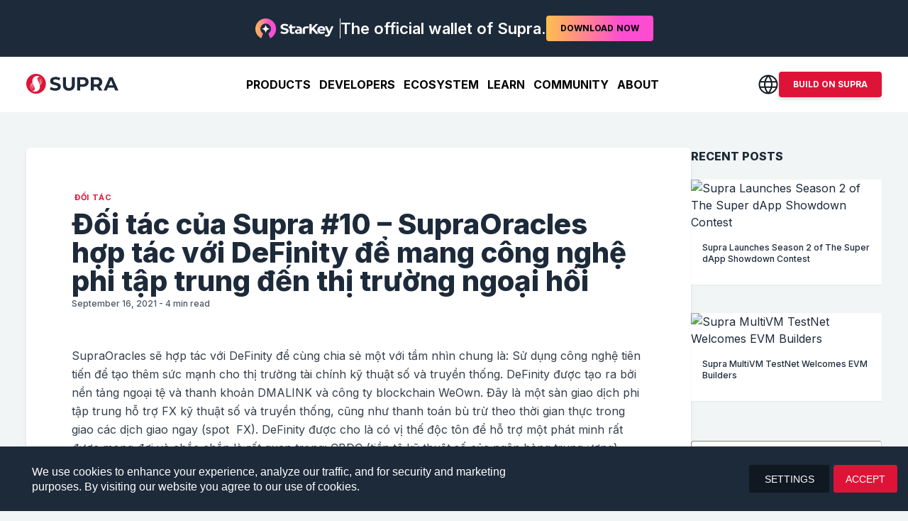

--- FILE ---
content_type: text/html; charset=utf-8
request_url: https://supra.com/news/doi-tac-cua-supra-10-supraoracles-hop-tac-voi-definity-de-mang-cong-nghe-phi-tap-trung-den-thi-truong-ngoai-hoi/
body_size: 39246
content:
<!DOCTYPE html><html lang="en"><head><meta charSet="UTF-8" data-next-head=""/><meta name="viewport" content="width=device-width, initial-scale=1, minimum-scale=1" data-next-head=""/><script type="text/javascript" id="hs-script-loader" async="" defer="" src="//js.hs-scripts.com/19955481.js"></script><script async="" src="https://www.googletagmanager.com/gtag/js?id=GTM-MWL2X3S8"></script><script async="" type="text/javascript" src="https://cdnjs.cloudflare.com/ajax/libs/mathjax/2.7.0/MathJax.js?config=TeX-AMS_CHTML"></script><title data-next-head="">Đối tác của Supra #10 – SupraOracles hợp tác với DeFinity để mang công nghệ phi tập trung đến thị trường ngoại hối</title><link rel="icon" href="/favicon.ico" data-next-head=""/><link rel="icon" type="image/png" sizes="32x32" href="/favicon-32x32.png" data-next-head=""/><link rel="icon" type="image/png" sizes="16x16" href="/favicon-16x16.png" data-next-head=""/><link rel="apple-touch-icon" href="/apple-touch-icon.png" data-next-head=""/><link rel="icon" type="image/png" sizes="192x192" href="/android-chrome-192x192.png" data-next-head=""/><link rel="icon" type="image/png" sizes="512x512" href="/android-chrome-512x512.png" data-next-head=""/><link rel="canonical" href="https://supra.com/news/doi-tac-cua-supra-10-supraoracles-hop-tac-voi-definity-de-mang-cong-nghe-phi-tap-trung-den-thi-truong-ngoai-hoi/" data-next-head=""/><link rel="alternate" hrefLang="x-default" href="https://supra.com/news/doi-tac-cua-supra-10-supraoracles-hop-tac-voi-definity-de-mang-cong-nghe-phi-tap-trung-den-thi-truong-ngoai-hoi/" data-next-head=""/><link rel="alternate" hrefLang="en" href="https://supra.com/news/doi-tac-cua-supra-10-supraoracles-hop-tac-voi-definity-de-mang-cong-nghe-phi-tap-trung-den-thi-truong-ngoai-hoi/" data-next-head=""/><link rel="alternate" hrefLang="zh-CN" href="https://supra.com/zh-CN/news/doi-tac-cua-supra-10-supraoracles-hop-tac-voi-definity-de-mang-cong-nghe-phi-tap-trung-den-thi-truong-ngoai-hoi/" data-next-head=""/><link rel="alternate" hrefLang="zh-Hant" href="https://supra.com/zh-Hant/news/doi-tac-cua-supra-10-supraoracles-hop-tac-voi-definity-de-mang-cong-nghe-phi-tap-trung-den-thi-truong-ngoai-hoi/" data-next-head=""/><link rel="alternate" hrefLang="vi" href="https://supra.com/vi/news/doi-tac-cua-supra-10-supraoracles-hop-tac-voi-definity-de-mang-cong-nghe-phi-tap-trung-den-thi-truong-ngoai-hoi/" data-next-head=""/><link rel="alternate" hrefLang="es" href="https://supra.com/es/news/doi-tac-cua-supra-10-supraoracles-hop-tac-voi-definity-de-mang-cong-nghe-phi-tap-trung-den-thi-truong-ngoai-hoi/" data-next-head=""/><link rel="alternate" hrefLang="ru" href="https://supra.com/ru/news/doi-tac-cua-supra-10-supraoracles-hop-tac-voi-definity-de-mang-cong-nghe-phi-tap-trung-den-thi-truong-ngoai-hoi/" data-next-head=""/><link rel="alternate" hrefLang="ko" href="https://supra.com/ko/news/doi-tac-cua-supra-10-supraoracles-hop-tac-voi-definity-de-mang-cong-nghe-phi-tap-trung-den-thi-truong-ngoai-hoi/" data-next-head=""/><link rel="alternate" hrefLang="id" href="https://supra.com/id/news/doi-tac-cua-supra-10-supraoracles-hop-tac-voi-definity-de-mang-cong-nghe-phi-tap-trung-den-thi-truong-ngoai-hoi/" data-next-head=""/><link rel="alternate" hrefLang="tr" href="https://supra.com/tr/news/doi-tac-cua-supra-10-supraoracles-hop-tac-voi-definity-de-mang-cong-nghe-phi-tap-trung-den-thi-truong-ngoai-hoi/" data-next-head=""/><meta name="description" content="SupraOracles sẽ hợp tác với DeFinity để cùng chia sẻ một với tầm nhìn chung là: Sử dụng công nghệ tiên tiến để tạo thêm sức mạnh cho thị trường tài chính kỹ thuật số và truyền thống. DeFinity được tạo ra bởi nền tảng ngoại tệ và thanh khoản DMALINK và công ty blockchain..." data-next-head=""/><meta name="robots" content="index, follow" data-next-head=""/><meta name="googlebot" content="index, follow" data-next-head=""/><meta name="bingbot" content="index, follow" data-next-head=""/><meta name="dc.relation" content="https://supra.com/news/doi-tac-cua-supra-10-supraoracles-hop-tac-voi-definity-de-mang-cong-nghe-phi-tap-trung-den-thi-truong-ngoai-hoi/" data-next-head=""/><meta name="dc.source" content="https://supra.com/" data-next-head=""/><meta name="dc.language" content="en_US" data-next-head=""/><meta property="og:site_name" content="Supra" data-next-head=""/><meta property="og:url" content="https://supra.com/news/doi-tac-cua-supra-10-supraoracles-hop-tac-voi-definity-de-mang-cong-nghe-phi-tap-trung-den-thi-truong-ngoai-hoi/" data-next-head=""/><meta property="og:locale" content="en_US" data-next-head=""/><meta property="og:type" content="article" data-next-head=""/><meta property="og:title" content="Đối tác của Supra #10 – SupraOracles hợp tác với DeFinity để mang công nghệ phi tập trung đến thị trường ngoại hối" data-next-head=""/><meta property="og:description" content="SupraOracles sẽ hợp tác với DeFinity để cùng chia sẻ một với tầm nhìn chung là: Sử dụng công nghệ tiên tiến để tạo thêm sức mạnh cho thị trường tài chính kỹ thuật số và truyền thống. DeFinity được tạo ra bởi nền tảng ngoại tệ và thanh khoản DMALINK và công ty blockchain..." data-next-head=""/><meta property="og:image" content="https://wp.supraoracles.com/wp-content/uploads/2021/09/Frame-29-scaled-1.jpg" data-next-head=""/><meta property="og:image:secure_url" content="https://wp.supraoracles.com/wp-content/uploads/2021/09/Frame-29-scaled-1.jpg" data-next-head=""/><meta property="og:image:width" content="1200" data-next-head=""/><meta property="og:image:height" content="675" data-next-head=""/><meta name="twitter:card" content="summary_large_image" data-next-head=""/><meta name="twitter:image" content="https://wp.supraoracles.com/wp-content/uploads/2021/09/Frame-29-scaled-1.jpg" data-next-head=""/><meta name="twitter:image:alt" content="Đối tác của Supra #10 – SupraOracles hợp tác với DeFinity để mang công nghệ phi tập trung đến thị trường ngoại hối" data-next-head=""/><link data-next-font="" rel="preconnect" href="/" crossorigin="anonymous"/><link rel="preload" href="/_next/static/css/0c16569d078aa05e.css" as="style"/><script type="text/javascript" data-cfasync="false">(function(w,d,s,l,i){w[l]=w[l]||[];w[l].push({'gtm.start':
new Date().getTime(),event:'gtm.js'});var f=d.getElementsByTagName(s)[0],
j=d.createElement(s),dl=l!='dataLayer'?'&l='+l:'';j.async=true;j.src=
'https://www.googletagmanager.com/gtm.js?id='+i+dl;f.parentNode.insertBefore(j,f);
})(window,document,'script','dataLayer','GTM-MWL2X3S8')</script><script id="hotjar-tracking" async="" type="text/javascript">(function(h,o,t,j,a,r){
          h.hj=h.hj||function(){(h.hj.q=h.hj.q||[]).push(arguments)};
          h._hjSettings={hjid:5014136,hjsv:6};
          a=o.getElementsByTagName('head')[0];
          r=o.createElement('script');r.async=1;
          r.src=t+h._hjSettings.hjid+j+h._hjSettings.hjsv;
          a.appendChild(r);
      })(window,document,'https://static.hotjar.com/c/hotjar-','.js?sv=');</script><link rel="stylesheet" href="/_next/static/css/0c16569d078aa05e.css" data-n-g=""/><noscript data-n-css=""></noscript><script defer="" noModule="" src="/_next/static/chunks/polyfills-42372ed130431b0a.js"></script><script src="/_next/static/chunks/webpack-3d81afeed4594fc2.js" defer=""></script><script src="/_next/static/chunks/framework-b46d745f4c086896.js" defer=""></script><script src="/_next/static/chunks/main-209221bba9707da5.js" defer=""></script><script src="/_next/static/chunks/pages/_app-d9454d3a55f32824.js" defer=""></script><script src="/_next/static/chunks/3256-6a7a5b039e08b93f.js" defer=""></script><script src="/_next/static/chunks/8539-c9355b936841827d.js" defer=""></script><script src="/_next/static/chunks/2686-cc15bbddd800cea1.js" defer=""></script><script src="/_next/static/chunks/1990-62347b5b83c341e4.js" defer=""></script><script src="/_next/static/chunks/3683-68eaa0c8a489cc2a.js" defer=""></script><script src="/_next/static/chunks/7064-e00abeb8304356b5.js" defer=""></script><script src="/_next/static/chunks/4763-1ce13fc25a80b383.js" defer=""></script><script src="/_next/static/chunks/3069-c221140efb9e4141.js" defer=""></script><script src="/_next/static/chunks/5086-dc032abb1264e1f5.js" defer=""></script><script src="/_next/static/chunks/44-1994ea3da12637a4.js" defer=""></script><script src="/_next/static/chunks/1216-326395c26aad1246.js" defer=""></script><script src="/_next/static/chunks/1808-91d4532250d5f845.js" defer=""></script><script src="/_next/static/chunks/6997-3d650b2d36366512.js" defer=""></script><script src="/_next/static/chunks/3338-df9a0e70d742f4dd.js" defer=""></script><script src="/_next/static/chunks/3905-f7d6f357d608f833.js" defer=""></script><script src="/_next/static/chunks/pages/news/%5Bid%5D-a1bb0cb255fe189a.js" defer=""></script><script src="/_next/static/YGjkqvfkGqsDJbYsYiOT7/_buildManifest.js" defer=""></script><script src="/_next/static/YGjkqvfkGqsDJbYsYiOT7/_ssgManifest.js" defer=""></script><style id="jss-server-side"></style></head><body style="scroll-behavior:smooth"><noscript><iframe title="gtm_noscript" src="https://www.googletagmanager.com/ns.html?id=GTM-MWL2X3S8" height="0" width="0" style="display:none;visibility:hidden"></iframe></noscript><link rel="preload" as="image" imageSrcSet="https://wp.supraoracles.com/wp-content/uploads/2021/09/Frame-29-scaled-1.jpg 2560w, https://wp.supraoracles.com/wp-content/uploads/2021/09/Frame-29-scaled-1-300x169.jpg 300w, https://wp.supraoracles.com/wp-content/uploads/2021/09/Frame-29-scaled-1-1024x576.jpg 1024w, https://wp.supraoracles.com/wp-content/uploads/2021/09/Frame-29-scaled-1-768x432.jpg 768w, https://wp.supraoracles.com/wp-content/uploads/2021/09/Frame-29-scaled-1-1536x864.jpg 1536w, https://wp.supraoracles.com/wp-content/uploads/2021/09/Frame-29-scaled-1-2048x1152.jpg 2048w, https://wp.supraoracles.com/wp-content/uploads/2021/09/Frame-29-scaled-1-500x281.jpg 500w, https://wp.supraoracles.com/wp-content/uploads/2021/09/Frame-29-scaled-1-800x450.jpg 800w, https://wp.supraoracles.com/wp-content/uploads/2021/09/Frame-29-scaled-1-1280x720.jpg 1280w, https://wp.supraoracles.com/wp-content/uploads/2021/09/Frame-29-scaled-1-1920x1080.jpg 1920w" imageSizes="(max-width: 2560px) 100vw, 2560px"/><div id="__next"><style data-emotion="css-global xud6e7">html{-webkit-font-smoothing:antialiased;-moz-osx-font-smoothing:grayscale;box-sizing:border-box;-webkit-text-size-adjust:100%;}*,*::before,*::after{box-sizing:inherit;}strong,b{font-weight:700;}body{margin:0;color:#1D2A3A;font-size:16px;font-family:Inter,sans-serif;font-weight:400;line-height:1.5;background-color:#F2F5F5;}@media print{body{background-color:#FFFFFF;}}body::backdrop{background-color:#F2F5F5;}</style><div class="relative"><style data-emotion="css dkxcqa">.css-dkxcqa{position:fixed;left:0;width:100%;top:0;z-index:1200;background:transparent;-webkit-transition:background 0.10s ease-in;transition:background 0.10s ease-in;}</style><style data-emotion="css b8h2oq">.css-b8h2oq{position:fixed;left:0;width:100%;top:0;z-index:1200;background:transparent;-webkit-transition:background 0.10s ease-in;transition:background 0.10s ease-in;}</style><div class="MuiBox-root css-b8h2oq" style="opacity:1;transform:none"><div class="bg-[#131722] header-top-bar"><div data-aid="topBar" class="text-white bg-midnight sm:font-bold font-medium flex-row !flex md:text-center items-center justify-center px-3 lg:text-[1.38rem] lg:leading-[1.62rem] sm:text-lg text-xs max-h-[80px] min-h-[35px] sTablet:min-h-[70px] xl:min-h-[80px] relative py-1 sTablet:py-4 gap-x-2 sTablet:gap-x-3 transition-all duration-150 false"><div class="flex flex-row items-center gap-1.5 sTablet:gap-3"><div class="icn border-solid border-white border-0 border-r-[1px]"><img data-aid="supraLogoRedLight" alt="Supra" loading="lazy" width="111" height="28" decoding="async" data-nimg="1" class="block transition-all duration-150 mr-1.5 h-auto w-[4.19rem] tablet:w-[111px] sTablet:mr-2" style="color:transparent" srcSet="/_next/image/?url=https%3A%2F%2Fprod-assets.cerberus.supra.com%2Fspa-assets%2Fhome%2Fstar-key-logo.png&amp;w=128&amp;q=75 1x, /_next/image/?url=https%3A%2F%2Fprod-assets.cerberus.supra.com%2Fspa-assets%2Fhome%2Fstar-key-logo.png&amp;w=256&amp;q=75 2x" src="/_next/image/?url=https%3A%2F%2Fprod-assets.cerberus.supra.com%2Fspa-assets%2Fhome%2Fstar-key-logo.png&amp;w=256&amp;q=75"/></div><span class="font-semibold">The official wallet of Supra.</span></div><a target="_blank" href="https://starkey.app/"><button class="relative !border-solid border-transparent flex items-center justify-center rounded ease-in-out hover:bg-[#c51231] focus:shadow-lg focus:ring-0 active:shadow-lg sm:w-min cursor-pointer whitespace-nowrap sm:h-auto text-black text-[10px] h-auto sTablet:text-xs font-bold bg-[linear-gradient(90deg,_#FEBF4E_0%,_#FC4CD2_71.51%)] border-0 uppercase leading-none transition-all duration-150 px-2.5 sTablet:px-5 py-1.5 sTablet:py-2.5">DOWNLOAD<span class="max-sTablet:hidden ml-1">NOW</span></button></a></div></div><div class="white-header "><div class="container"><div class="flex items-center justify-between py-4 lg:py-[6px]"><div class="flex logo"><a class="leading-none" href="/"><div class="cursor-pointer"><img data-aid="supraLogoWhite" alt="Supra" width="130" height="28" decoding="async" data-nimg="1" style="color:transparent" src="[data-uri]"/></div></a></div><ul data-aid="headerLinkbar" class="header-nav hidden gap-0 md:hidden sm:hidden lg:flex xl:flex xl:gap-x-3 transition-all ease-in-out duration-300 items-center my-0   "><li class="list-none"><div class="flex justify-between relative items-start h-[66px] group/link"><button class="uppercase mt-5
          
          text-lg leading-6 !text-base bg-transparent pb-2 cursor-pointer border-0 font-bold focus-visible:outline-none before:absolute before:-bottom-[8px] before:h-5 before:w-5 before:rotate-45 before:bg-white before:content-[&#x27;&#x27;] before:opacity-0 group-hover/link:before:opacity-100 before:left-0 before:right-0 before:mx-auto
          text-white
          false
          false
        ">Products</button><div class="group-hover/link:!visible" style="visibility:hidden;transform:translateX(-100px) translateY(-20px) translateZ(0)"><div class="absolute z-50 left-0 right-0 top-[62px] bg-white rounded shadow-lg sm:hidden md:hidden lg:grid mega-menu-wrapper grid grid-cols-1 lg:grid-cols-3 w-[60rem] xl:w-[74.4rem] translate-x-[-19%] xl:translate-x-[-22.5%]"><div class="py-3 xl:py-5 relative after:absolute after:content-[&#x27;&#x27;] after:w-[1px] after:h-[88%] after:bg-[#CBD5E0] after:right-0 after:top-1/2 after:translate-y-[-50%]"><div class="in "><a class="duration-0" href="/vertical-integration/"><span class="my-0.5 xl:my-1 flex pr-2.5 pl-1 py-1.5 group cursor-pointer lg:px-[14px] xl:px-[20px]" role="button" tabindex="0"><span class="inline-flex"><svg width="25" height="25" viewBox="0 0 25 25" fill="none" xmlns="http://www.w3.org/2000/svg" class="group-hover:[&amp;&gt;circle]:fill-supraRed group-hover:[&amp;&gt;path]:fill-white"><circle cx="12.5" cy="12.5" r="11.5" stroke="#DD1438" stroke-width="2"></circle><path d="M12.626 18.9849L11.1585 17.5035L15.0125 13.5733H6V11.3965H15.0125L11.1733 7.4814L12.6408 6L19 12.5L12.6408 19L12.626 18.9849Z" fill="#DD1438"></path></svg></span><span class="gap-1 pl-3 xl:pl-4"><span class="text-darkGray text-base font-bold group-hover:text-supraRed flex items-center gap-2"><span>Supra L1: Vertical Integration</span></span><span class="text-mediumGray text-sm font-medium group-hover:text-supraRed">Integrating oracles, dVRF, automation, bridges, and multiple VMs into one network.</span></span></span></a></div><div class="in "><a class="duration-0" href="/autofi/"><span class="my-0.5 xl:my-1 flex pr-2.5 pl-1 py-1.5 group cursor-pointer lg:px-[14px] xl:px-[20px]" role="button" tabindex="0"><span class="inline-flex"><svg width="25" height="25" viewBox="0 0 25 25" fill="none" xmlns="http://www.w3.org/2000/svg" class="group-hover:[&amp;&gt;circle]:fill-supraRed group-hover:[&amp;&gt;path]:fill-white"><circle cx="12.5" cy="12.5" r="11.5" stroke="#DD1438" stroke-width="2"></circle><path d="M12.626 18.9849L11.1585 17.5035L15.0125 13.5733H6V11.3965H15.0125L11.1733 7.4814L12.6408 6L19 12.5L12.6408 19L12.626 18.9849Z" fill="#DD1438"></path></svg></span><span class="gap-1 pl-3 xl:pl-4"><span class="text-darkGray text-base font-bold group-hover:text-supraRed flex items-center gap-2"><span>AutoFi</span></span><span class="text-mediumGray text-sm font-medium group-hover:text-supraRed">Unlocking all-new blockchain revenue models with system-level automation on Supra.</span></span></span></a></div><div class="in "><a class="duration-0" href="/ai-agents/"><span class="my-0.5 xl:my-1 flex pr-2.5 pl-1 py-1.5 group cursor-pointer lg:px-[14px] xl:px-[20px]" role="button" tabindex="0"><span class="inline-flex"><svg width="25" height="25" viewBox="0 0 25 25" fill="none" xmlns="http://www.w3.org/2000/svg" class="group-hover:[&amp;&gt;circle]:fill-supraRed group-hover:[&amp;&gt;path]:fill-white"><circle cx="12.5" cy="12.5" r="11.5" stroke="#DD1438" stroke-width="2"></circle><path d="M12.626 18.9849L11.1585 17.5035L15.0125 13.5733H6V11.3965H15.0125L11.1733 7.4814L12.6408 6L19 12.5L12.6408 19L12.626 18.9849Z" fill="#DD1438"></path></svg></span><span class="gap-1 pl-3 xl:pl-4"><span class="text-darkGray text-base font-bold group-hover:text-supraRed flex items-center gap-2"><span>AI Agents</span></span><span class="text-mediumGray text-sm font-medium group-hover:text-supraRed">All the tools for fully onchain, trust minimized AI Agents, integrated on one chain.</span></span></span></a></div><div class="in "><a class="duration-0" href="/academy/threshold-ai-oracles-brings-intelligence-on-chain/"><span class="my-0.5 xl:my-1 flex pr-2.5 pl-1 py-1.5 group cursor-pointer lg:px-[14px] xl:px-[20px]" role="button" tabindex="0"><span class="inline-flex"><svg width="25" height="25" viewBox="0 0 25 25" fill="none" xmlns="http://www.w3.org/2000/svg" class="group-hover:[&amp;&gt;circle]:fill-supraRed group-hover:[&amp;&gt;path]:fill-white"><circle cx="12.5" cy="12.5" r="11.5" stroke="#DD1438" stroke-width="2"></circle><path d="M12.626 18.9849L11.1585 17.5035L15.0125 13.5733H6V11.3965H15.0125L11.1733 7.4814L12.6408 6L19 12.5L12.6408 19L12.626 18.9849Z" fill="#DD1438"></path></svg></span><span class="gap-1 pl-3 xl:pl-4"><span class="text-darkGray text-base font-bold group-hover:text-supraRed flex items-center gap-2"><span>Threshold AI Oracles</span></span><span class="text-mediumGray text-sm font-medium group-hover:text-supraRed">Putting AI insights onchain in a trustless, decentralized, and secure manner.</span></span></span></a></div><div class="in "><a class="duration-0" href="/oracles-product/"><span class="my-0.5 xl:my-1 flex pr-2.5 pl-1 py-1.5 group cursor-pointer lg:px-[14px] xl:px-[20px]" role="button" tabindex="0"><span class="inline-flex"><svg width="25" height="25" viewBox="0 0 25 25" fill="none" xmlns="http://www.w3.org/2000/svg" class="group-hover:[&amp;&gt;circle]:fill-supraRed group-hover:[&amp;&gt;path]:fill-white"><circle cx="12.5" cy="12.5" r="11.5" stroke="#DD1438" stroke-width="2"></circle><path d="M12.626 18.9849L11.1585 17.5035L15.0125 13.5733H6V11.3965H15.0125L11.1733 7.4814L12.6408 6L19 12.5L12.6408 19L12.626 18.9849Z" fill="#DD1438"></path></svg></span><span class="gap-1 pl-3 xl:pl-4"><span class="text-darkGray text-base font-bold group-hover:text-supraRed flex items-center gap-2"><span>Supra Oracles</span></span><span class="text-mediumGray text-sm font-medium group-hover:text-supraRed">Accurate data feeds delivered with sub-second data freshness for all leading chains.</span></span></span></a></div><div class="in "><a class="duration-0" href="/vrf-product/"><span class="my-0.5 xl:my-1 flex pr-2.5 pl-1 py-1.5 group cursor-pointer lg:px-[14px] xl:px-[20px]" role="button" tabindex="0"><span class="inline-flex"><svg width="25" height="25" viewBox="0 0 25 25" fill="none" xmlns="http://www.w3.org/2000/svg" class="group-hover:[&amp;&gt;circle]:fill-supraRed group-hover:[&amp;&gt;path]:fill-white"><circle cx="12.5" cy="12.5" r="11.5" stroke="#DD1438" stroke-width="2"></circle><path d="M12.626 18.9849L11.1585 17.5035L15.0125 13.5733H6V11.3965H15.0125L11.1733 7.4814L12.6408 6L19 12.5L12.6408 19L12.626 18.9849Z" fill="#DD1438"></path></svg></span><span class="gap-1 pl-3 xl:pl-4"><span class="text-darkGray text-base font-bold group-hover:text-supraRed flex items-center gap-2"><span>Supra VRF</span></span><span class="text-mediumGray text-sm font-medium group-hover:text-supraRed">Tamper-proof randomness with onchain verifiability for fairer onchain experiences.</span></span></span></a></div></div><div class="py-3 xl:py-5"><div class="in "><a class="duration-0" href="https://supra.com/academy/intralayer-autonomous-decentralized-agents/"><span class="my-0.5 xl:my-1 flex pr-2.5 pl-1 py-1.5 group cursor-pointer lg:px-[16px] xl:px-[20px]" role="button" tabindex="0"><span class="inline-flex"><svg width="25" height="25" viewBox="0 0 25 25" fill="none" xmlns="http://www.w3.org/2000/svg" class="group-hover:[&amp;&gt;circle]:fill-supraRed group-hover:[&amp;&gt;path]:fill-white"><circle cx="12.5" cy="12.5" r="11.5" stroke="#DD1438" stroke-width="2"></circle><path d="M12.626 18.9849L11.1585 17.5035L15.0125 13.5733H6V11.3965H15.0125L11.1733 7.4814L12.6408 6L19 12.5L12.6408 19L12.626 18.9849Z" fill="#DD1438"></path></svg></span><span class="gap-1 pl-3 xl:pl-4"><span class="text-darkGray text-base font-bold group-hover:text-supraRed flex items-center gap-2"><span>IntraLayer</span></span><span class="text-mediumGray text-sm font-medium group-hover:text-supraRed">Creating a unified digital finance ecosystem with full vertical integration on Supra.</span></span></span></a></div><div class="in "><a class="duration-0" href="/iassets/"><span class="my-0.5 xl:my-1 flex pr-2.5 pl-1 py-1.5 group cursor-pointer lg:px-[16px] xl:px-[20px]" role="button" tabindex="0"><span class="inline-flex"><svg width="25" height="25" viewBox="0 0 25 25" fill="none" xmlns="http://www.w3.org/2000/svg" class="group-hover:[&amp;&gt;circle]:fill-supraRed group-hover:[&amp;&gt;path]:fill-white"><circle cx="12.5" cy="12.5" r="11.5" stroke="#DD1438" stroke-width="2"></circle><path d="M12.626 18.9849L11.1585 17.5035L15.0125 13.5733H6V11.3965H15.0125L11.1733 7.4814L12.6408 6L19 12.5L12.6408 19L12.626 18.9849Z" fill="#DD1438"></path></svg></span><span class="gap-1 pl-3 xl:pl-4"><span class="text-darkGray text-base font-bold group-hover:text-supraRed flex items-center gap-2"><span>iAssets</span></span><span class="text-mediumGray text-sm font-medium group-hover:text-supraRed">Liquid stake any popular asset with iAssets, just hold to earn $SUPRA staking rewards.</span></span></span></a></div><div class="in "><a class="duration-0" href="/DFMM/"><span class="my-0.5 xl:my-1 flex pr-2.5 pl-1 py-1.5 group cursor-pointer lg:px-[16px] xl:px-[20px]" role="button" tabindex="0"><span class="inline-flex"><svg width="25" height="25" viewBox="0 0 25 25" fill="none" xmlns="http://www.w3.org/2000/svg" class="group-hover:[&amp;&gt;circle]:fill-supraRed group-hover:[&amp;&gt;path]:fill-white"><circle cx="12.5" cy="12.5" r="11.5" stroke="#DD1438" stroke-width="2"></circle><path d="M12.626 18.9849L11.1585 17.5035L15.0125 13.5733H6V11.3965H15.0125L11.1733 7.4814L12.6408 6L19 12.5L12.6408 19L12.626 18.9849Z" fill="#DD1438"></path></svg></span><span class="gap-1 pl-3 xl:pl-4"><span class="text-darkGray text-base font-bold group-hover:text-supraRed flex items-center gap-2"><span>Dynamic Function Market Maker</span></span><span class="text-mediumGray text-sm font-medium group-hover:text-supraRed">Evolution of efficient onchain market making with native oracles and bridging.</span></span></span></a></div><div class="in "><a class="duration-0" href="/containers/"><span class="my-0.5 xl:my-1 flex pr-2.5 pl-1 py-1.5 group cursor-pointer lg:px-[16px] xl:px-[20px]" role="button" tabindex="0"><span class="inline-flex"><svg width="25" height="25" viewBox="0 0 25 25" fill="none" xmlns="http://www.w3.org/2000/svg" class="group-hover:[&amp;&gt;circle]:fill-supraRed group-hover:[&amp;&gt;path]:fill-white"><circle cx="12.5" cy="12.5" r="11.5" stroke="#DD1438" stroke-width="2"></circle><path d="M12.626 18.9849L11.1585 17.5035L15.0125 13.5733H6V11.3965H15.0125L11.1733 7.4814L12.6408 6L19 12.5L12.6408 19L12.626 18.9849Z" fill="#DD1438"></path></svg></span><span class="gap-1 pl-3 xl:pl-4"><span class="text-darkGray text-base font-bold group-hover:text-supraRed flex items-center gap-2"><span>Supra Containers</span></span><span class="text-mediumGray text-sm font-medium group-hover:text-supraRed">Dedicated blockspace for dApps with app-chain benefits on Supra Layer 1.</span></span></span></a></div></div><div class="bg-ultraLightGray py-3 xl:py-5 rounded-tr rounded-br"><div class="in "><a target="_blank" class="duration-0" href="https://www.starkey.app/"><span class="my-0.5 xl:my-1 flex pr-2.5 pl-1 py-1.5 group cursor-pointer lg:px-[16px] xl:px-[20px]" role="button" tabindex="0"><span class="inline-flex"><svg width="26" height="24" viewBox="0 0 26 24" fill="none" xmlns="http://www.w3.org/2000/svg" class=""><path d="M13.0026 0C6.09824 0 0.5 5.61413 0.5 12.5355C0.5 17.5545 3.44086 21.88 7.6879 23.8833L9.82334 18.0991C7.9025 16.9938 6.60693 14.9161 6.60693 12.5355C6.60693 8.99377 9.47096 6.12427 13 6.12427C16.529 6.12427 19.3931 8.99643 19.3931 12.5355C19.3931 14.9161 18.0975 16.9912 16.1767 18.0991L18.3121 23.8833C22.5591 21.88 25.5 17.5518 25.5 12.5355C25.5026 5.61413 19.9044 0 13.0026 0Z" fill="url(#paint0_linear_17484_5942)"></path><path d="M17.922 12.5355C14.642 13.4442 13.9081 14.1802 13.002 17.4695C12.0959 14.1802 11.362 13.4442 8.08203 12.5355C11.362 11.6268 12.0959 10.8909 13.002 7.60156C13.9081 10.8909 14.642 11.6268 17.922 12.5355Z" fill="#2C2D3B"></path><defs><linearGradient id="paint0_linear_17484_5942" x1="0.5" y1="12.6763" x2="25.5026" y2="12.6763" gradientUnits="userSpaceOnUse"><stop stop-color="#FEBF4E"></stop><stop offset="0.715" stop-color="#FC4CD2"></stop></linearGradient></defs></svg></span><span class="gap-1 pl-3 xl:pl-4"><span class="text-darkGray text-base font-bold group-hover:text-supraRed flex items-center gap-2"><span>StarKey Wallet</span></span><span class="text-mediumGray text-sm font-medium group-hover:text-supraRed">The go-to self custodial wallet to simplify and secure your onchain adventures.</span><div class="starkey-bg text-white text-[0.625rem] uppercase font-extrabold p-[0.375rem] whitespace-nowrap rounded tracking-[0.004rem] mt-1 inline-block">THE OFFICIAL WALLET OF SUPRA</div></span></span></a></div><div class="in "><a target="_blank" class="duration-0" href="https://suprascan.io/"><span class="my-0.5 xl:my-1 flex pr-2.5 pl-1 py-1.5 group cursor-pointer lg:px-[16px] xl:px-[20px]" role="button" tabindex="0"><span class="inline-flex"><svg width="25" height="25" viewBox="0 0 25 25" fill="none" xmlns="http://www.w3.org/2000/svg" class="group-hover:[&amp;&gt;circle]:fill-supraRed group-hover:[&amp;&gt;path]:fill-white"><circle cx="12.5" cy="12.5" r="11.5" stroke="#DD1438" stroke-width="2"></circle><path d="M12.626 18.9849L11.1585 17.5035L15.0125 13.5733H6V11.3965H15.0125L11.1733 7.4814L12.6408 6L19 12.5L12.6408 19L12.626 18.9849Z" fill="#DD1438"></path></svg></span><span class="gap-1 pl-3 xl:pl-4"><span class="text-darkGray text-base font-bold group-hover:text-supraRed flex items-center gap-2"><span>SupraScan Block Explorer</span><div class="uppercase text-[8px] font-extrabold px-2 py-1.5 rounded leading-3 tracking-wide bg-[#1DB954] text-white">Mainnet</div></span><span class="text-mediumGray text-sm font-medium group-hover:text-supraRed">Track transactions, monitor network activity, and explore Supra Layer 1.</span></span></span></a></div><div class="in "><a target="_blank" class="duration-0" href="https://supranova.ai/"><span class="my-0.5 xl:my-1 flex pr-2.5 pl-1 py-1.5 group cursor-pointer lg:px-[16px] xl:px-[20px]" role="button" tabindex="0"><span class="inline-flex"><svg width="25" height="25" viewBox="0 0 25 25" fill="none" xmlns="http://www.w3.org/2000/svg" class="group-hover:[&amp;&gt;circle]:fill-supraRed group-hover:[&amp;&gt;path]:fill-white"><circle cx="12.5" cy="12.5" r="11.5" stroke="#DD1438" stroke-width="2"></circle><path d="M12.626 18.9849L11.1585 17.5035L15.0125 13.5733H6V11.3965H15.0125L11.1733 7.4814L12.6408 6L19 12.5L12.6408 19L12.626 18.9849Z" fill="#DD1438"></path></svg></span><span class="gap-1 pl-3 xl:pl-4"><span class="text-darkGray text-base font-bold group-hover:text-supraRed flex items-center gap-2"><span>SupraNova.ai</span><div class="uppercase text-[8px] font-extrabold px-2 py-1.5 rounded leading-3 tracking-wide bg-[#1DB954] text-white">Mainnet</div></span><span class="text-mediumGray text-sm font-medium group-hover:text-supraRed">Bridgeless L1 to L1 cross-chain communication protocol on Supra.</span></span></span></a></div><div class="in "><a target="_blank" class="duration-0" href="https://autofi.supra.com/"><span class="my-0.5 xl:my-1 flex pr-2.5 pl-1 py-1.5 group cursor-pointer lg:px-[16px] xl:px-[20px]" role="button" tabindex="0"><span class="inline-flex"><svg width="33" height="33" viewBox="0 0 33 33" fill="none" xmlns="http://www.w3.org/2000/svg" class="w-[26px] h-[26px] relative top-1"><rect width="33" height="33" rx="8" fill="#DD1438"></rect><path d="M14.2158 22.7031L14.125 20.7881H14.124C14.1232 20.744 14.1101 20.6986 14.0713 20.666C14.034 20.6347 13.9857 20.6251 13.9395 20.625H11.3682C11.3245 20.625 11.2826 20.6375 11.2471 20.6631C11.2295 20.6758 11.2147 20.691 11.2021 20.708L11.1709 20.7637L11.1689 20.7705L10.6035 22.6846L10.6025 22.6875C10.5878 22.7428 10.5648 22.7777 10.5381 22.7988C10.5116 22.8197 10.4746 22.8329 10.4229 22.833H8.82031C8.74978 22.833 8.72848 22.8141 8.72266 22.8057C8.71593 22.7955 8.70626 22.7648 8.72949 22.6934L12.8438 10.377L12.8447 10.3721C12.8594 10.3167 12.8835 10.2819 12.9102 10.2607C12.9366 10.2399 12.9736 10.2266 13.0254 10.2266H14.9004C14.9556 10.2266 14.9836 10.2405 14.998 10.2549C15.0125 10.2693 15.0264 10.2979 15.0264 10.3535V10.3604L16.1377 22.6777V22.7061C16.1377 22.7605 16.124 22.7882 16.1084 22.8027C16.0917 22.8183 16.059 22.833 15.9961 22.833H14.3428C14.2872 22.833 14.2586 22.8191 14.2441 22.8047C14.2297 22.7902 14.2158 22.7616 14.2158 22.7061H14.2168L14.2158 22.7031ZM14.0186 18.9482L13.6904 13.1885C13.69 13.1653 13.6858 13.1364 13.6699 13.1113C13.6599 13.0955 13.6462 13.0835 13.6309 13.0752L13.5791 13.0625C13.5452 13.0625 13.5167 13.0764 13.4961 13.0928C13.4759 13.1088 13.4595 13.13 13.4453 13.1514L13.4385 13.1611L13.4355 13.1719L11.7383 18.877H11.7295L11.7168 18.9375C11.708 18.9817 11.7127 19.0338 11.752 19.0732C11.788 19.1093 11.8381 19.1191 11.8818 19.1191H13.832C13.8773 19.1191 13.9247 19.1093 13.9619 19.0791C14.0016 19.0467 14.0186 18.9998 14.0186 18.9521V18.9482Z" fill="white" stroke="white" stroke-width="0.151163"></path><path d="M19.7334 15.5068C19.7334 15.5492 19.7448 15.5941 19.7783 15.6279C19.8122 15.6618 19.8578 15.6738 19.9004 15.6738H21.9922C22.011 15.6738 22.0277 15.6776 22.042 15.6846L22.0781 15.7148L22.085 15.7227C22.0984 15.7361 22.1091 15.756 22.1006 15.8018H22.0996V15.8057L21.918 17.21L21.9922 17.2197L21.917 17.21V17.2197C21.917 17.2553 21.9034 17.2899 21.8721 17.3232C21.8376 17.3482 21.7994 17.3623 21.7588 17.3623H19.667C19.6246 17.3623 19.5797 17.3736 19.5459 17.4072C19.5144 17.4387 19.5025 17.4797 19.501 17.5195L18.8643 22.6719C18.8557 22.7143 18.8325 22.7564 18.7939 22.7949C18.7742 22.8146 18.747 22.8281 18.7012 22.8281H17.0801C17.0256 22.8281 16.998 22.8145 16.9834 22.7988C16.9682 22.7825 16.9537 22.7509 16.9531 22.6904L18.4629 10.3838C18.4671 10.363 18.4749 10.344 18.4854 10.3271L18.5254 10.2832L18.5332 10.2764C18.568 10.2416 18.6053 10.2266 18.6426 10.2266H24.3623C24.3995 10.2267 24.4281 10.2407 24.4482 10.2676L24.4473 10.2686L24.4551 10.2764C24.4683 10.2897 24.4781 10.3094 24.4697 10.3545L24.4688 10.3604L24.3066 11.7441L24.3057 11.7529C24.2951 11.7904 24.2753 11.8282 24.2412 11.8623C24.2215 11.882 24.1941 11.8955 24.1484 11.8955H20.3389C20.2964 11.8955 20.2516 11.9067 20.2178 11.9404C20.1863 11.9719 20.1754 12.013 20.1738 12.0527H20.1729L19.7344 15.498H19.7334V15.5068Z" fill="white" stroke="white" stroke-width="0.151163"></path><circle cx="16.5" cy="16.5" r="12.2064" stroke="white" stroke-width="1.58721"></circle></svg></span><span class="gap-1 pl-3 xl:pl-4"><span class="text-darkGray text-base font-bold group-hover:text-supraRed flex items-center gap-2"><span>AutoFi on Supra </span><div class="uppercase text-[8px] font-extrabold px-2 py-1.5 rounded leading-3 tracking-wide bg-[#1DB954] text-white">Mainnet</div></span><span class="text-mediumGray text-sm font-medium group-hover:text-supraRed">No-code automation creation dApp built on Supra, enabled by native automation.</span></span></span></a></div><div class="in "><a target="_blank" class="duration-0" href="/data/"><span class="my-0.5 xl:my-1 flex pr-2.5 pl-1 py-1.5 group cursor-pointer lg:px-[16px] xl:px-[20px]" role="button" tabindex="0"><span class="inline-flex"><svg width="25" height="25" viewBox="0 0 25 25" fill="none" xmlns="http://www.w3.org/2000/svg" class="group-hover:[&amp;&gt;circle]:fill-supraRed group-hover:[&amp;&gt;path]:fill-white"><circle cx="12.5" cy="12.5" r="11.5" stroke="#DD1438" stroke-width="2"></circle><path d="M12.626 18.9849L11.1585 17.5035L15.0125 13.5733H6V11.3965H15.0125L11.1733 7.4814L12.6408 6L19 12.5L12.6408 19L12.626 18.9849Z" fill="#DD1438"></path></svg></span><span class="gap-1 pl-3 xl:pl-4"><span class="text-darkGray text-base font-bold group-hover:text-supraRed flex items-center gap-2"><span>Data Dashboard</span></span><span class="text-mediumGray text-sm font-medium group-hover:text-supraRed">Explore our live oracle data feeds across crypto, RWAs, and more.</span></span></span></a></div><div class="in "><a target="_blank" class="duration-0" href="https://supranova.ai/iassets"><span class="my-0.5 xl:my-1 flex pr-2.5 pl-1 py-1.5 group cursor-pointer lg:px-[16px] xl:px-[20px]" role="button" tabindex="0"><span class="inline-flex"><svg width="25" height="25" viewBox="0 0 25 25" fill="none" xmlns="http://www.w3.org/2000/svg" class="group-hover:[&amp;&gt;circle]:fill-supraRed group-hover:[&amp;&gt;path]:fill-white"><circle cx="12.5" cy="12.5" r="11.5" stroke="#DD1438" stroke-width="2"></circle><path d="M12.626 18.9849L11.1585 17.5035L15.0125 13.5733H6V11.3965H15.0125L11.1733 7.4814L12.6408 6L19 12.5L12.6408 19L12.626 18.9849Z" fill="#DD1438"></path></svg></span><span class="gap-1 pl-3 xl:pl-4"><span class="text-darkGray text-base font-bold group-hover:text-supraRed flex items-center gap-2"><span>iAssets</span><div class="uppercase text-[8px] font-extrabold px-2 py-1.5 rounded leading-3 tracking-wide bg-[#1DB954] text-white">Mainnet</div></span><span class="text-mediumGray text-sm font-medium group-hover:text-supraRed">Liquidity bootstrapping protocol for Supra Layer 1 by maximizing capital utility.
</span></span></span></a></div></div></div></div></div></li><li class="list-none"><div class="flex justify-between relative items-start h-[66px] group/link"><button class="uppercase mt-5
          
          text-lg leading-6 !text-base bg-transparent pb-2 cursor-pointer border-0 font-bold focus-visible:outline-none before:absolute before:-bottom-[8px] before:h-5 before:w-5 before:rotate-45 before:bg-white before:content-[&#x27;&#x27;] before:opacity-0 group-hover/link:before:opacity-100 before:left-0 before:right-0 before:mx-auto
          text-white
          false
          false
        ">Developers</button><div class="group-hover/link:!visible" style="visibility:hidden;transform:translateX(-100px) translateY(-20px) translateZ(0)"><div class="absolute z-50 left-0 lg:flex right-0 top-[62px] items-start w-[782px] bg-white rounded shadow-lg sm:hidden md:hidden py-2 translate-x-[-28%] max-h-[640px] overflow-y-auto sub-menu-wrapper"><div class="flex flex-col gap-1 flex-1"><div class="in "><a class="duration-0" href="/developers/"><div class="my-1 flex pr-2.5 pl-1 lg:px-[16px] xl:px-[20px] py-1.5 group cursor-pointer" role="button" tabindex="0"><div class="inline-flex"><svg width="25" height="25" viewBox="0 0 25 25" fill="none" xmlns="http://www.w3.org/2000/svg" class="group-hover:[&amp;&gt;circle]:fill-supraRed group-hover:[&amp;&gt;path]:fill-white"><circle cx="12.5" cy="12.5" r="11.5" stroke="#DD1438" stroke-width="2"></circle><path d="M12.626 18.9849L11.1585 17.5035L15.0125 13.5733H6V11.3965H15.0125L11.1733 7.4814L12.6408 6L19 12.5L12.6408 19L12.626 18.9849Z" fill="#DD1438"></path></svg></div><div class="gap-1 pl-4"><div class="text-darkGray text-base font-bold group-hover:text-supraRed flex items-center gap-2">Dev Center</div><div class="text-mediumGray text-sm font-medium group-hover:text-supraRed"><div class="w-full">Start building with our growing cross-chain stack. Each product is a breakthrough on its own, and even better when stacked together.<div class="flex flex-col gap-2.5 relative z-20 w-full top-3"><a target="_blank" class="font-bold text-darkGray flex m-0 hover:text-supraRed w-full" href="https://autofi.supra.com/assist"><svg xmlns="http://www.w3.org/2000/svg" viewBox="0 0 24 24" width="18" height="18" class="mr-1 mt-0.5"><path d="M16.1716 10.9999L10.8076 5.63589L12.2218 4.22168L20 11.9999L12.2218 19.778L10.8076 18.3638L16.1716 12.9999H4V10.9999H16.1716Z" fill="rgba(221,20,56,1)"></path></svg>AutoFi Assist</a><a target="_blank" class="font-bold text-darkGray flex m-0 hover:text-supraRed w-full" href="https://ide.supra.com/"><svg xmlns="http://www.w3.org/2000/svg" viewBox="0 0 24 24" width="18" height="18" class="mr-1 mt-0.5"><path d="M16.1716 10.9999L10.8076 5.63589L12.2218 4.22168L20 11.9999L12.2218 19.778L10.8076 18.3638L16.1716 12.9999H4V10.9999H16.1716Z" fill="rgba(221,20,56,1)"></path></svg>Supra IDE</a><a target="_blank" class="font-bold text-darkGray flex m-0 hover:text-supraRed w-full" href="https://marketplace.visualstudio.com/items?itemName=Supra.supramove"><svg xmlns="http://www.w3.org/2000/svg" viewBox="0 0 24 24" width="18" height="18" class="mr-1 mt-0.5"><path d="M16.1716 10.9999L10.8076 5.63589L12.2218 4.22168L20 11.9999L12.2218 19.778L10.8076 18.3638L16.1716 12.9999H4V10.9999H16.1716Z" fill="rgba(221,20,56,1)"></path></svg>Supra Move VS Code Extension</a><a target="_blank" class="font-bold text-darkGray flex m-0 hover:text-supraRed w-full" href="https://docs.supra.com/network/move/dev/supra-dapp-templates"><svg xmlns="http://www.w3.org/2000/svg" viewBox="0 0 24 24" width="18" height="18" class="mr-1 mt-0.5"><path d="M16.1716 10.9999L10.8076 5.63589L12.2218 4.22168L20 11.9999L12.2218 19.778L10.8076 18.3638L16.1716 12.9999H4V10.9999H16.1716Z" fill="rgba(221,20,56,1)"></path></svg>Supra dApp Templates</a></div></div></div></div></div></a></div><div class="in "><a target="_blank" class="duration-0" href="https://supra.com/evm/"><div class="my-1 flex pr-2.5 pl-1 lg:px-[16px] xl:px-[20px] py-1.5 group cursor-pointer" role="button" tabindex="0"><div class="inline-flex"><svg width="25" height="25" viewBox="0 0 25 25" fill="none" xmlns="http://www.w3.org/2000/svg" class="group-hover:[&amp;&gt;circle]:fill-supraRed group-hover:[&amp;&gt;path]:fill-white"><circle cx="12.5" cy="12.5" r="11.5" stroke="#DD1438" stroke-width="2"></circle><path d="M12.626 18.9849L11.1585 17.5035L15.0125 13.5733H6V11.3965H15.0125L11.1733 7.4814L12.6408 6L19 12.5L12.6408 19L12.626 18.9849Z" fill="#DD1438"></path></svg></div><div class="gap-1 pl-4"><div class="text-darkGray text-base font-bold group-hover:text-supraRed flex items-center gap-2">SupraEVM</div><div class="text-mediumGray text-sm font-medium group-hover:text-supraRed">Boosting the EVM with vertical integration, hybrid parallel execution, and the best dev tooling, all in one place on Supra.</div></div></div></a></div></div><div class="flex flex-col gap-1 flex-1"><div class="in "><a target="_blank" class="duration-0" href="https://hub.supra.com/devwire"><div class="my-1 flex pr-2.5 pl-1 lg:px-[16px] xl:px-[20px] py-1.5 group cursor-pointer" role="button" tabindex="0"><div class="inline-flex"><svg width="25" height="25" viewBox="0 0 25 25" fill="none" xmlns="http://www.w3.org/2000/svg" class="group-hover:[&amp;&gt;circle]:fill-supraRed group-hover:[&amp;&gt;path]:fill-white"><circle cx="12.5" cy="12.5" r="11.5" stroke="#DD1438" stroke-width="2"></circle><path d="M12.626 18.9849L11.1585 17.5035L15.0125 13.5733H6V11.3965H15.0125L11.1733 7.4814L12.6408 6L19 12.5L12.6408 19L12.626 18.9849Z" fill="#DD1438"></path></svg></div><div class="gap-1 pl-4"><div class="text-darkGray text-base font-bold group-hover:text-supraRed flex items-center gap-2"><span class="block">DevWire</span></div><div class="text-mediumGray text-sm font-medium group-hover:text-supraRed">Get exclusive developer guides, tutorials, and insights to help you build the next big breakout dApp with confidence.</div></div></div></a></div><div class="in "><a target="_blank" class="duration-0" href="https://docs.supra.com"><div class="my-1 flex pr-2.5 pl-1 lg:px-[16px] xl:px-[20px] py-1.5 group cursor-pointer" role="button" tabindex="0"><div class="inline-flex"><svg width="25" height="25" viewBox="0 0 25 25" fill="none" xmlns="http://www.w3.org/2000/svg" class="group-hover:[&amp;&gt;circle]:fill-supraRed group-hover:[&amp;&gt;path]:fill-white"><circle cx="12.5" cy="12.5" r="11.5" stroke="#DD1438" stroke-width="2"></circle><path d="M12.626 18.9849L11.1585 17.5035L15.0125 13.5733H6V11.3965H15.0125L11.1733 7.4814L12.6408 6L19 12.5L12.6408 19L12.626 18.9849Z" fill="#DD1438"></path></svg></div><div class="gap-1 pl-4"><div class="text-darkGray text-base font-bold group-hover:text-supraRed flex items-center gap-2">Dev Docs</div><div class="text-mediumGray text-sm font-medium group-hover:text-supraRed">Explore detailed technical documentation and guides for builders to integrate Supra services into Smart contracts.</div></div></div></a></div><div class="in "><a class="duration-0" href="/bug-bounty/"><div class="my-1 flex pr-2.5 pl-1 lg:px-[16px] xl:px-[20px] py-1.5 group cursor-pointer" role="button" tabindex="0"><div class="inline-flex"><svg width="25" height="25" viewBox="0 0 25 25" fill="none" xmlns="http://www.w3.org/2000/svg" class="group-hover:[&amp;&gt;circle]:fill-supraRed group-hover:[&amp;&gt;path]:fill-white"><circle cx="12.5" cy="12.5" r="11.5" stroke="#DD1438" stroke-width="2"></circle><path d="M12.626 18.9849L11.1585 17.5035L15.0125 13.5733H6V11.3965H15.0125L11.1733 7.4814L12.6408 6L19 12.5L12.6408 19L12.626 18.9849Z" fill="#DD1438"></path></svg></div><div class="gap-1 pl-4"><div class="text-darkGray text-base font-bold group-hover:text-supraRed flex items-center gap-2">Bug Bounty</div><div class="text-mediumGray text-sm font-medium group-hover:text-supraRed"></div></div></div></a></div><div class="in "><a class="duration-0" href="/faucet/"><div class="my-1 flex pr-2.5 pl-1 lg:px-[16px] xl:px-[20px] py-1.5 group cursor-pointer" role="button" tabindex="0"><div class="inline-flex"><svg width="25" height="25" viewBox="0 0 25 25" fill="none" xmlns="http://www.w3.org/2000/svg" class="group-hover:[&amp;&gt;circle]:fill-supraRed group-hover:[&amp;&gt;path]:fill-white"><circle cx="12.5" cy="12.5" r="11.5" stroke="#DD1438" stroke-width="2"></circle><path d="M12.626 18.9849L11.1585 17.5035L15.0125 13.5733H6V11.3965H15.0125L11.1733 7.4814L12.6408 6L19 12.5L12.6408 19L12.626 18.9849Z" fill="#DD1438"></path></svg></div><div class="gap-1 pl-4"><div class="text-darkGray text-base font-bold group-hover:text-supraRed flex items-center gap-2">Faucet</div><div class="text-mediumGray text-sm font-medium group-hover:text-supraRed"></div></div></div></a></div></div></div></div></div></li><li class="list-none"><div class="flex justify-between relative items-start h-[66px] group/link"><button class="uppercase mt-5
          
          text-lg leading-6 !text-base bg-transparent pb-2 cursor-pointer border-0 font-bold focus-visible:outline-none before:absolute before:-bottom-[8px] before:h-5 before:w-5 before:rotate-45 before:bg-white before:content-[&#x27;&#x27;] before:opacity-0 group-hover/link:before:opacity-100 before:left-0 before:right-0 before:mx-auto
          text-white
          false
          false
        ">Ecosystem</button><div class="group-hover/link:!visible" style="visibility:hidden;transform:translateX(-200px) translateY(-20px) translateZ(0)"><div class="absolute z-50 left-0 w-[398px] right-0 top-[62px] bg-white rounded shadow-lg sm:hidden md:hidden lg:block py-2"><div class="max-h-[640px] overflow-y-auto sub-menu-wrapper"><div class="in "><a class="duration-0" href="/ecosystem/"><div class="my-1 flex pr-2.5 pl-1 lg:px-[16px] xl:px-[20px] py-1.5 group cursor-pointer" role="button" tabindex="0"><div class="inline-flex"><svg width="25" height="25" viewBox="0 0 25 25" fill="none" xmlns="http://www.w3.org/2000/svg" class="group-hover:[&amp;&gt;circle]:fill-supraRed group-hover:[&amp;&gt;path]:fill-white"><circle cx="12.5" cy="12.5" r="11.5" stroke="#DD1438" stroke-width="2"></circle><path d="M12.626 18.9849L11.1585 17.5035L15.0125 13.5733H6V11.3965H15.0125L11.1733 7.4814L12.6408 6L19 12.5L12.6408 19L12.626 18.9849Z" fill="#DD1438"></path></svg></div><div class="gap-1 pl-4"><div class="text-darkGray text-base font-bold group-hover:text-supraRed flex items-center gap-2">Supra L1 Ecosystem</div><div class="text-mediumGray text-sm font-medium group-hover:text-supraRed">Explore the growing dApps and builders on Supra L1.</div></div></div></a></div><div class="in "><a class="duration-0" href="/ecosystem-perks/"><div class="my-1 flex pr-2.5 pl-1 lg:px-[16px] xl:px-[20px] py-1.5 group cursor-pointer" role="button" tabindex="0"><div class="inline-flex"><svg width="25" height="25" viewBox="0 0 25 25" fill="none" xmlns="http://www.w3.org/2000/svg" class="group-hover:[&amp;&gt;circle]:fill-supraRed group-hover:[&amp;&gt;path]:fill-white"><circle cx="12.5" cy="12.5" r="11.5" stroke="#DD1438" stroke-width="2"></circle><path d="M12.626 18.9849L11.1585 17.5035L15.0125 13.5733H6V11.3965H15.0125L11.1733 7.4814L12.6408 6L19 12.5L12.6408 19L12.626 18.9849Z" fill="#DD1438"></path></svg></div><div class="gap-1 pl-4"><div class="text-darkGray text-base font-bold group-hover:text-supraRed flex items-center gap-2">Ecosystem Perks</div><div class="text-mediumGray text-sm font-medium group-hover:text-supraRed">Supporting builders on Supra with funding, marketing, technical support, hands-on guidance, and more.</div></div></div></a></div><div class="in "><a class="duration-0" href="/partnerships/"><div class="my-1 flex pr-2.5 pl-1 lg:px-[16px] xl:px-[20px] py-1.5 group cursor-pointer" role="button" tabindex="0"><div class="inline-flex"><svg width="25" height="25" viewBox="0 0 25 25" fill="none" xmlns="http://www.w3.org/2000/svg" class="group-hover:[&amp;&gt;circle]:fill-supraRed group-hover:[&amp;&gt;path]:fill-white"><circle cx="12.5" cy="12.5" r="11.5" stroke="#DD1438" stroke-width="2"></circle><path d="M12.626 18.9849L11.1585 17.5035L15.0125 13.5733H6V11.3965H15.0125L11.1733 7.4814L12.6408 6L19 12.5L12.6408 19L12.626 18.9849Z" fill="#DD1438"></path></svg></div><div class="gap-1 pl-4"><div class="text-darkGray text-base font-bold group-hover:text-supraRed flex items-center gap-2">Partnerships</div><div class="text-mediumGray text-sm font-medium group-hover:text-supraRed">We&#x27;re getting bigger every day, with every partnership and integration. Join us.</div></div></div></a></div><div class="in "><a target="_blank" class="duration-0" href="/defi-revolution/"><div class="my-1 flex pr-2.5 pl-1 lg:px-[16px] xl:px-[20px] py-1.5 group cursor-pointer" role="button" tabindex="0"><div class="inline-flex"><svg width="25" height="25" viewBox="0 0 25 25" fill="none" xmlns="http://www.w3.org/2000/svg" class="group-hover:[&amp;&gt;circle]:fill-supraRed group-hover:[&amp;&gt;path]:fill-white"><circle cx="12.5" cy="12.5" r="11.5" stroke="#DD1438" stroke-width="2"></circle><path d="M12.626 18.9849L11.1585 17.5035L15.0125 13.5733H6V11.3965H15.0125L11.1733 7.4814L12.6408 6L19 12.5L12.6408 19L12.626 18.9849Z" fill="#DD1438"></path></svg></div><div class="gap-1 pl-4"><div class="text-darkGray text-base font-bold group-hover:text-supraRed flex items-center gap-2">The DeFi Revolution</div><div class="text-mediumGray text-sm font-medium group-hover:text-supraRed">Explore the future of DeFi with stronger MEV resistance and AutoFi</div></div></div></a></div></div></div></div></div></li><li class="list-none"><div class="flex justify-between relative items-start h-[66px] group/link"><button class="uppercase mt-5
          
          text-lg leading-6 !text-base bg-transparent pb-2 cursor-pointer border-0 font-bold focus-visible:outline-none before:absolute before:-bottom-[8px] before:h-5 before:w-5 before:rotate-45 before:bg-white before:content-[&#x27;&#x27;] before:opacity-0 group-hover/link:before:opacity-100 before:left-0 before:right-0 before:mx-auto
          text-white
          false
          false
        ">Learn</button><div class="group-hover/link:!visible" style="visibility:hidden;transform:translateX(-200px) translateY(-20px) translateZ(0)"><div class="absolute z-50 left-0 lg:flex right-0 top-[62px] items-start w-[782px] bg-white rounded shadow-lg sm:hidden md:hidden py-2 translate-x-[-28%] max-h-[640px] overflow-y-auto sub-menu-wrapper"><div class="flex flex-col gap-1 flex-1"><div class="in "><a class="duration-0" href="/research/"><div class="my-1 flex pr-2.5 pl-1 lg:px-[16px] xl:px-[20px] py-1.5 group cursor-pointer" role="button" tabindex="0"><div class="inline-flex"><svg width="25" height="25" viewBox="0 0 25 25" fill="none" xmlns="http://www.w3.org/2000/svg" class="group-hover:[&amp;&gt;circle]:fill-supraRed group-hover:[&amp;&gt;path]:fill-white"><circle cx="12.5" cy="12.5" r="11.5" stroke="#DD1438" stroke-width="2"></circle><path d="M12.626 18.9849L11.1585 17.5035L15.0125 13.5733H6V11.3965H15.0125L11.1733 7.4814L12.6408 6L19 12.5L12.6408 19L12.626 18.9849Z" fill="#DD1438"></path></svg></div><div class="gap-1 pl-4"><div class="text-darkGray text-base font-bold group-hover:text-supraRed flex items-center gap-2">Research</div><div class="text-mediumGray text-sm font-medium group-hover:text-supraRed"><span class="w-full">Read about the inner workings of Supra products and the research behind them.<span class="mt-2 flex flex-col gap-y-2.5 w-full"><a href="/research/#whitepapers"><span class="font-bold text-darkGray flex m-0 hover:text-supraRed w-full"><svg xmlns="http://www.w3.org/2000/svg" viewBox="0 0 24 24" width="18" height="18" class="mr-1 mt-0.5"><path d="M16.1716 10.9999L10.8076 5.63589L12.2218 4.22168L20 11.9999L12.2218 19.778L10.8076 18.3638L16.1716 12.9999H4V10.9999H16.1716Z" fill="rgba(221,20,56,1)"></path></svg> <!-- -->Whitepapers</span></a><a href="/research/#media"><span class="font-bold text-darkGray flex m-0 hover:text-supraRed w-full"><svg xmlns="http://www.w3.org/2000/svg" viewBox="0 0 24 24" width="18" height="18" class="mr-1 mt-0.5"><path d="M16.1716 10.9999L10.8076 5.63589L12.2218 4.22168L20 11.9999L12.2218 19.778L10.8076 18.3638L16.1716 12.9999H4V10.9999H16.1716Z" fill="rgba(221,20,56,1)"></path></svg> <!-- -->Media</span></a><a href="/research/#publicationsLibrary"><span class="font-bold text-darkGray flex m-0 hover:text-supraRed w-full"><svg xmlns="http://www.w3.org/2000/svg" viewBox="0 0 24 24" width="18" height="18" class="mr-1 mt-0.5"><path d="M16.1716 10.9999L10.8076 5.63589L12.2218 4.22168L20 11.9999L12.2218 19.778L10.8076 18.3638L16.1716 12.9999H4V10.9999H16.1716Z" fill="rgba(221,20,56,1)"></path></svg> <!-- -->Publication Library</span></a></span></span></div></div></div></a></div><div class="in "><style data-emotion="css el7kb1">.css-el7kb1{margin:0;-webkit-flex-shrink:0;-ms-flex-negative:0;flex-shrink:0;border-width:0;border-style:solid;border-color:rgba(0, 0, 0, 0.12);border-bottom-width:thin;margin-left:72px;}</style><hr class="MuiDivider-root MuiDivider-inset !mx-[30px] css-el7kb1"/><a class="duration-0" href="/academy/supra-token-tokenomics-and-utility/"><div class="my-1 flex pr-2.5 pl-1 lg:px-[16px] xl:px-[20px] py-1.5 group cursor-pointer" role="button" tabindex="0"><div class="inline-flex"><svg width="25" height="25" viewBox="0 0 25 25" fill="none" xmlns="http://www.w3.org/2000/svg" class="group-hover:[&amp;&gt;circle]:fill-supraRed group-hover:[&amp;&gt;path]:fill-white"><circle cx="12.5" cy="12.5" r="11.5" stroke="#DD1438" stroke-width="2"></circle><path d="M12.626 18.9849L11.1585 17.5035L15.0125 13.5733H6V11.3965H15.0125L11.1733 7.4814L12.6408 6L19 12.5L12.6408 19L12.626 18.9849Z" fill="#DD1438"></path></svg></div><div class="gap-1 pl-4"><div class="text-darkGray text-base font-bold group-hover:text-supraRed flex items-center gap-2"><span class="block">$SUPRA Tokenomics and Utility</span></div><div class="text-mediumGray text-sm font-medium group-hover:text-supraRed">Learn about Supra&#x27;s unified utility token for the MultiVM Layer 1 ecosystem of Supra.</div></div></div></a></div><div class="in "><hr class="MuiDivider-root MuiDivider-inset !mx-[30px] css-el7kb1"/><a class="duration-0" href="/use-cases/"><div class="my-1 flex pr-2.5 pl-1 lg:px-[16px] xl:px-[20px] py-1.5 group cursor-pointer" role="button" tabindex="0"><div class="inline-flex"><svg width="25" height="25" viewBox="0 0 25 25" fill="none" xmlns="http://www.w3.org/2000/svg" class="group-hover:[&amp;&gt;circle]:fill-supraRed group-hover:[&amp;&gt;path]:fill-white"><circle cx="12.5" cy="12.5" r="11.5" stroke="#DD1438" stroke-width="2"></circle><path d="M12.626 18.9849L11.1585 17.5035L15.0125 13.5733H6V11.3965H15.0125L11.1733 7.4814L12.6408 6L19 12.5L12.6408 19L12.626 18.9849Z" fill="#DD1438"></path></svg></div><div class="gap-1 pl-4"><div class="text-darkGray text-base font-bold group-hover:text-supraRed flex items-center gap-2">Use Cases</div><div class="text-mediumGray text-sm font-medium group-hover:text-supraRed">The resource hub for all the alpha and info about SupraTech.</div></div></div></a></div></div><div class="flex flex-col gap-1 flex-1"><div class="in "><a class="duration-0" href="/academy/"><div class="my-1 flex pr-2.5 pl-1 lg:px-[16px] xl:px-[20px] py-1.5 group cursor-pointer" role="button" tabindex="0"><div class="inline-flex"><svg width="25" height="25" viewBox="0 0 25 25" fill="none" xmlns="http://www.w3.org/2000/svg" class="group-hover:[&amp;&gt;circle]:fill-supraRed group-hover:[&amp;&gt;path]:fill-white"><circle cx="12.5" cy="12.5" r="11.5" stroke="#DD1438" stroke-width="2"></circle><path d="M12.626 18.9849L11.1585 17.5035L15.0125 13.5733H6V11.3965H15.0125L11.1733 7.4814L12.6408 6L19 12.5L12.6408 19L12.626 18.9849Z" fill="#DD1438"></path></svg></div><div class="gap-1 pl-4"><div class="text-darkGray text-base font-bold group-hover:text-supraRed flex items-center gap-2">Academy</div><div class="text-mediumGray text-sm font-medium group-hover:text-supraRed">Explore interesting educational articles about everything blockchain and Web3.</div></div></div></a></div><div class="in "><hr class="MuiDivider-root MuiDivider-inset !mx-[30px] css-el7kb1"/><a class="duration-0" href="https://hub.supra.com/tech-behind-supra?utm_source=website&amp;utm_medium=webinar-popup"><div class="my-1 flex pr-2.5 pl-1 lg:px-[16px] xl:px-[20px] py-1.5 group cursor-pointer" role="button" tabindex="0"><div class="inline-flex"><svg width="25" height="25" viewBox="0 0 25 25" fill="none" xmlns="http://www.w3.org/2000/svg" class="group-hover:[&amp;&gt;circle]:fill-supraRed group-hover:[&amp;&gt;path]:fill-white"><circle cx="12.5" cy="12.5" r="11.5" stroke="#DD1438" stroke-width="2"></circle><path d="M12.626 18.9849L11.1585 17.5035L15.0125 13.5733H6V11.3965H15.0125L11.1733 7.4814L12.6408 6L19 12.5L12.6408 19L12.626 18.9849Z" fill="#DD1438"></path></svg></div><div class="gap-1 pl-4"><div class="text-darkGray text-base font-bold group-hover:text-supraRed flex items-center gap-2">Tech Behind Supra Webinar</div><div class="text-mediumGray text-sm font-medium group-hover:text-supraRed">Watch our researchers break down Supra’s industry leading tech.</div></div></div></a></div><div class="in "><hr class="MuiDivider-root MuiDivider-inset !mx-[30px] css-el7kb1"/><a class="duration-0" href="/news/"><div class="my-1 flex pr-2.5 pl-1 lg:px-[16px] xl:px-[20px] py-1.5 group cursor-pointer" role="button" tabindex="0"><div class="inline-flex"><svg width="25" height="25" viewBox="0 0 25 25" fill="none" xmlns="http://www.w3.org/2000/svg" class="group-hover:[&amp;&gt;circle]:fill-supraRed group-hover:[&amp;&gt;path]:fill-white"><circle cx="12.5" cy="12.5" r="11.5" stroke="#DD1438" stroke-width="2"></circle><path d="M12.626 18.9849L11.1585 17.5035L15.0125 13.5733H6V11.3965H15.0125L11.1733 7.4814L12.6408 6L19 12.5L12.6408 19L12.626 18.9849Z" fill="#DD1438"></path></svg></div><div class="gap-1 pl-4"><div class="text-darkGray text-base font-bold group-hover:text-supraRed flex items-center gap-2">News</div><div class="text-mediumGray text-sm font-medium group-hover:text-supraRed"></div></div></div></a></div></div></div></div></div></li><li class="list-none"><div class="flex justify-between relative items-start h-[66px] group/link"><button class="uppercase mt-5
          
          text-lg leading-6 !text-base bg-transparent pb-2 cursor-pointer border-0 font-bold focus-visible:outline-none before:absolute before:-bottom-[8px] before:h-5 before:w-5 before:rotate-45 before:bg-white before:content-[&#x27;&#x27;] before:opacity-0 group-hover/link:before:opacity-100 before:left-0 before:right-0 before:mx-auto
          text-white
          false
          false
        ">Community</button><div class="group-hover/link:!visible" style="visibility:hidden;transform:translateX(-330px) translateY(-20px) translateZ(0)"><div class="absolute z-50 left-0 w-[398px] right-0 top-[62px] bg-white rounded shadow-lg sm:hidden md:hidden lg:block py-2"><div class="max-h-[640px] overflow-y-auto sub-menu-wrapper"><div class="in "><a target="_blank" class="duration-0" href="/blastoff/"><div class="my-1 flex pr-2.5 pl-1 lg:px-[16px] xl:px-[20px] py-1.5 group cursor-pointer" role="button" tabindex="0"><div class="inline-flex"><svg width="25" height="25" viewBox="0 0 25 25" fill="none" xmlns="http://www.w3.org/2000/svg" class="group-hover:[&amp;&gt;circle]:fill-supraRed group-hover:[&amp;&gt;path]:fill-white"><circle cx="12.5" cy="12.5" r="11.5" stroke="#DD1438" stroke-width="2"></circle><path d="M12.626 18.9849L11.1585 17.5035L15.0125 13.5733H6V11.3965H15.0125L11.1733 7.4814L12.6408 6L19 12.5L12.6408 19L12.626 18.9849Z" fill="#DD1438"></path></svg></div><div class="gap-1 pl-4"><div class="text-darkGray text-base font-bold group-hover:text-supraRed flex items-center gap-2">PBO: Genesis Rising</div><div class="text-mediumGray text-sm font-medium group-hover:text-supraRed">The Supra community engagement app with dApp missions, courses, and fun rewards.</div></div></div></a></div><div class="in "><a target="_blank" class="duration-0" href="https://hub.supraoracles.com/supraspartans"><div class="my-1 flex pr-2.5 pl-1 lg:px-[16px] xl:px-[20px] py-1.5 group cursor-pointer" role="button" tabindex="0"><div class="inline-flex"><svg width="25" height="25" viewBox="0 0 25 25" fill="none" xmlns="http://www.w3.org/2000/svg" class="group-hover:[&amp;&gt;circle]:fill-supraRed group-hover:[&amp;&gt;path]:fill-white"><circle cx="12.5" cy="12.5" r="11.5" stroke="#DD1438" stroke-width="2"></circle><path d="M12.626 18.9849L11.1585 17.5035L15.0125 13.5733H6V11.3965H15.0125L11.1733 7.4814L12.6408 6L19 12.5L12.6408 19L12.626 18.9849Z" fill="#DD1438"></path></svg></div><div class="gap-1 pl-4"><div class="text-darkGray text-base font-bold group-hover:text-supraRed flex items-center gap-2">Supra Spartans</div><div class="text-mediumGray text-sm font-medium group-hover:text-supraRed">Join our ambassador army to take on exclusive bounties and earn rewards.</div></div></div></a></div><div class="in "><a class="duration-0" href="/events/"><div class="my-1 flex pr-2.5 pl-1 lg:px-[16px] xl:px-[20px] py-1.5 group cursor-pointer" role="button" tabindex="0"><div class="inline-flex"><svg width="25" height="25" viewBox="0 0 25 25" fill="none" xmlns="http://www.w3.org/2000/svg" class="group-hover:[&amp;&gt;circle]:fill-supraRed group-hover:[&amp;&gt;path]:fill-white"><circle cx="12.5" cy="12.5" r="11.5" stroke="#DD1438" stroke-width="2"></circle><path d="M12.626 18.9849L11.1585 17.5035L15.0125 13.5733H6V11.3965H15.0125L11.1733 7.4814L12.6408 6L19 12.5L12.6408 19L12.626 18.9849Z" fill="#DD1438"></path></svg></div><div class="gap-1 pl-4"><div class="text-darkGray text-base font-bold group-hover:text-supraRed flex items-center gap-2">Events</div><div class="text-mediumGray text-sm font-medium group-hover:text-supraRed"></div></div></div></a></div><div class="in "><a target="_blank" class="duration-0" href="https://hub.supra.com/masterclass"><div class="my-1 flex pr-2.5 pl-1 lg:px-[16px] xl:px-[20px] py-1.5 group cursor-pointer" role="button" tabindex="0"><div class="inline-flex"><svg width="25" height="25" viewBox="0 0 25 25" fill="none" xmlns="http://www.w3.org/2000/svg" class="group-hover:[&amp;&gt;circle]:fill-supraRed group-hover:[&amp;&gt;path]:fill-white"><circle cx="12.5" cy="12.5" r="11.5" stroke="#DD1438" stroke-width="2"></circle><path d="M12.626 18.9849L11.1585 17.5035L15.0125 13.5733H6V11.3965H15.0125L11.1733 7.4814L12.6408 6L19 12.5L12.6408 19L12.626 18.9849Z" fill="#DD1438"></path></svg></div><div class="gap-1 pl-4"><div class="text-darkGray text-base font-bold group-hover:text-supraRed flex items-center gap-2">Blockchain Revenue Models Masterclass</div><div class="text-mediumGray text-sm font-medium group-hover:text-supraRed">A series of webinars to help you build your project with strong, fundamental business models on Supra.</div></div></div></a></div></div></div></div></div></li><li class="list-none"><div class="flex justify-between relative items-start h-[66px] group/link"><button class="uppercase mt-5
          
          text-lg leading-6 !text-base bg-transparent pb-2 cursor-pointer border-0 font-bold focus-visible:outline-none before:absolute before:-bottom-[8px] before:h-5 before:w-5 before:rotate-45 before:bg-white before:content-[&#x27;&#x27;] before:opacity-0 group-hover/link:before:opacity-100 before:left-0 before:right-0 before:mx-auto
          text-white
          false
          false
        ">About</button><div class="group-hover/link:!visible" style="visibility:hidden;transform:translateX(-330px) translateY(-20px) translateZ(0)"><div class="absolute z-50 left-0 w-[398px] right-0 top-[62px] bg-white rounded shadow-lg sm:hidden md:hidden lg:block py-2"><div class="max-h-[640px] overflow-y-auto sub-menu-wrapper"><div class="in "><a class="duration-0" href="/about/"><div class="my-1 flex pr-2.5 pl-1 lg:px-[16px] xl:px-[20px] py-1.5 group cursor-pointer" role="button" tabindex="0"><div class="inline-flex"><svg width="25" height="25" viewBox="0 0 25 25" fill="none" xmlns="http://www.w3.org/2000/svg" class="group-hover:[&amp;&gt;circle]:fill-supraRed group-hover:[&amp;&gt;path]:fill-white"><circle cx="12.5" cy="12.5" r="11.5" stroke="#DD1438" stroke-width="2"></circle><path d="M12.626 18.9849L11.1585 17.5035L15.0125 13.5733H6V11.3965H15.0125L11.1733 7.4814L12.6408 6L19 12.5L12.6408 19L12.626 18.9849Z" fill="#DD1438"></path></svg></div><div class="gap-1 pl-4"><div class="text-darkGray text-base font-bold group-hover:text-supraRed flex items-center gap-2">Team</div><div class="text-mediumGray text-sm font-medium group-hover:text-supraRed">Get to know the people driving research, development, and growth at Supra.</div></div></div></a></div><div class="in "><a class="duration-0" href="/research-team/"><div class="my-1 flex pr-2.5 pl-1 lg:px-[16px] xl:px-[20px] py-1.5 group cursor-pointer" role="button" tabindex="0"><div class="inline-flex"><svg width="25" height="25" viewBox="0 0 25 25" fill="none" xmlns="http://www.w3.org/2000/svg" class="group-hover:[&amp;&gt;circle]:fill-supraRed group-hover:[&amp;&gt;path]:fill-white"><circle cx="12.5" cy="12.5" r="11.5" stroke="#DD1438" stroke-width="2"></circle><path d="M12.626 18.9849L11.1585 17.5035L15.0125 13.5733H6V11.3965H15.0125L11.1733 7.4814L12.6408 6L19 12.5L12.6408 19L12.626 18.9849Z" fill="#DD1438"></path></svg></div><div class="gap-1 pl-4"><div class="text-darkGray text-base font-bold group-hover:text-supraRed flex items-center gap-2">Research Team</div><div class="text-mediumGray text-sm font-medium group-hover:text-supraRed">Meet the team leading Supra&#x27;s research and development breakthroughs.</div></div></div></a></div><div class="in "><a class="duration-0" href="/contact/"><div class="my-1 flex pr-2.5 pl-1 lg:px-[16px] xl:px-[20px] py-1.5 group cursor-pointer" role="button" tabindex="0"><div class="inline-flex"><svg width="25" height="25" viewBox="0 0 25 25" fill="none" xmlns="http://www.w3.org/2000/svg" class="group-hover:[&amp;&gt;circle]:fill-supraRed group-hover:[&amp;&gt;path]:fill-white"><circle cx="12.5" cy="12.5" r="11.5" stroke="#DD1438" stroke-width="2"></circle><path d="M12.626 18.9849L11.1585 17.5035L15.0125 13.5733H6V11.3965H15.0125L11.1733 7.4814L12.6408 6L19 12.5L12.6408 19L12.626 18.9849Z" fill="#DD1438"></path></svg></div><div class="gap-1 pl-4"><div class="text-darkGray text-base font-bold group-hover:text-supraRed flex items-center gap-2">Contact Us</div><div class="text-mediumGray text-sm font-medium group-hover:text-supraRed"></div></div></div></a></div><div class="in "><a class="duration-0" href="/careers/"><div class="my-1 flex pr-2.5 pl-1 lg:px-[16px] xl:px-[20px] py-1.5 group cursor-pointer" role="button" tabindex="0"><div class="inline-flex"><svg width="25" height="25" viewBox="0 0 25 25" fill="none" xmlns="http://www.w3.org/2000/svg" class="group-hover:[&amp;&gt;circle]:fill-supraRed group-hover:[&amp;&gt;path]:fill-white"><circle cx="12.5" cy="12.5" r="11.5" stroke="#DD1438" stroke-width="2"></circle><path d="M12.626 18.9849L11.1585 17.5035L15.0125 13.5733H6V11.3965H15.0125L11.1733 7.4814L12.6408 6L19 12.5L12.6408 19L12.626 18.9849Z" fill="#DD1438"></path></svg></div><div class="gap-1 pl-4"><div class="text-darkGray text-base font-bold group-hover:text-supraRed flex items-center gap-2">Careers</div><div class="text-mediumGray text-sm font-medium group-hover:text-supraRed"></div></div></div></a></div></div></div></div></div></li></ul><div class="flex items-center gap-x-3"><div class="relative text-white text-xs font-semibold max-lg:hidden"><button class="hidden lg:flex items-center uppercase border-none p-0 cursor-pointer bg-transparent text-white drop-button" aria-label="Change Language"><svg width="30" height="30" viewBox="0 0 30 30" fill="none" xmlns="http://www.w3.org/2000/svg" stroke="white" class=" relative z-[2] animate-[pingsmall_1s_ease-in-out_3]"><path d="M15 2.5C18.1266 5.92294 19.9034 10.365 20 15C19.9034 19.635 18.1266 24.0771 15 27.5M15 2.5C11.8734 5.92294 10.0966 10.365 10 15C10.0966 19.635 11.8734 24.0771 15 27.5M15 2.5C8.09644 2.5 2.5 8.09644 2.5 15C2.5 21.9036 8.09644 27.5 15 27.5M15 2.5C21.9036 2.5 27.5 8.09644 27.5 15C27.5 21.9036 21.9036 27.5 15 27.5M3.12502 11.25H26.875M3.125 18.75H26.875" stroke-width="2" stroke-linecap="round" stroke-linejoin="round"></path></svg><span class="animate-[pingbig_1s_ease-in-out_3] absolute rounded-full bg-[#c32936] inset-0 z-[1] scale-0"></span></button><div class="lang-scroll lg:absolute left-0 right-0 top-10 p-[5px] border-mediumGray border-solid border-[1px] bg-midnight rounded min-w-[115px] flex lg:hidden overflow-auto space-x-2 lg:space-x-0 lg:space-y-1 lang-scroll-stop lg:!hidden undefined undefined undefined"><a class="flex items-center leading-1 uppercase py-[6px] px-[10px] lg:py-[2px] lg:px-[5px] min-w-[90px] lg:min-w-max w-auto lg:w-full lg:mr-0 lg:text-xs justify-center lg:justify-between bg-themeDark lg:bg-transparent text-white cursor-pointer relative font-semibold rounded-[2px] hover:text-white hover:bg-supraRed undefined undefined" href="/news/doi-tac-cua-supra-10-supraoracles-hop-tac-voi-definity-de-mang-cong-nghe-phi-tap-trung-den-thi-truong-ngoai-hoi/"><div class="capitalize py-0.5">English</div></a><a class="flex items-center leading-1 uppercase py-[6px] px-[10px] lg:py-[2px] lg:px-[5px] min-w-[90px] lg:min-w-max w-auto lg:w-full lg:mr-0 lg:text-xs justify-center lg:justify-between bg-themeDark lg:bg-transparent text-white cursor-pointer relative font-semibold rounded-[2px] hover:text-white hover:bg-supraRed undefined undefined" href="/zh-CN/news/doi-tac-cua-supra-10-supraoracles-hop-tac-voi-definity-de-mang-cong-nghe-phi-tap-trung-den-thi-truong-ngoai-hoi/"><div class="capitalize py-0.5">简体中文</div></a><a class="flex items-center leading-1 uppercase py-[6px] px-[10px] lg:py-[2px] lg:px-[5px] min-w-[90px] lg:min-w-max w-auto lg:w-full lg:mr-0 lg:text-xs justify-center lg:justify-between bg-themeDark lg:bg-transparent text-white cursor-pointer relative font-semibold rounded-[2px] hover:text-white hover:bg-supraRed undefined undefined" href="/zh-Hant/news/doi-tac-cua-supra-10-supraoracles-hop-tac-voi-definity-de-mang-cong-nghe-phi-tap-trung-den-thi-truong-ngoai-hoi/"><div class="capitalize py-0.5">繁體中文</div></a><a class="flex items-center leading-1 uppercase py-[6px] px-[10px] lg:py-[2px] lg:px-[5px] min-w-[90px] lg:min-w-max w-auto lg:w-full lg:mr-0 lg:text-xs justify-center lg:justify-between bg-themeDark lg:bg-transparent text-white cursor-pointer relative font-semibold rounded-[2px] hover:text-white hover:bg-supraRed undefined undefined" href="/ko/news/doi-tac-cua-supra-10-supraoracles-hop-tac-voi-definity-de-mang-cong-nghe-phi-tap-trung-den-thi-truong-ngoai-hoi/"><div class="capitalize py-0.5">한국어</div></a><a class="flex items-center leading-1 uppercase py-[6px] px-[10px] lg:py-[2px] lg:px-[5px] min-w-[90px] lg:min-w-max w-auto lg:w-full lg:mr-0 lg:text-xs justify-center lg:justify-between bg-themeDark lg:bg-transparent text-white cursor-pointer relative font-semibold rounded-[2px] hover:text-white hover:bg-supraRed undefined undefined" href="/vi/news/doi-tac-cua-supra-10-supraoracles-hop-tac-voi-definity-de-mang-cong-nghe-phi-tap-trung-den-thi-truong-ngoai-hoi/"><div class="capitalize py-0.5">Tiếng Việt</div></a><a class="flex items-center leading-1 uppercase py-[6px] px-[10px] lg:py-[2px] lg:px-[5px] min-w-[90px] lg:min-w-max w-auto lg:w-full lg:mr-0 lg:text-xs justify-center lg:justify-between bg-themeDark lg:bg-transparent text-white cursor-pointer relative font-semibold rounded-[2px] hover:text-white hover:bg-supraRed undefined undefined" href="/es/news/doi-tac-cua-supra-10-supraoracles-hop-tac-voi-definity-de-mang-cong-nghe-phi-tap-trung-den-thi-truong-ngoai-hoi/"><div class="capitalize py-0.5">español</div></a><a class="flex items-center leading-1 uppercase py-[6px] px-[10px] lg:py-[2px] lg:px-[5px] min-w-[90px] lg:min-w-max w-auto lg:w-full lg:mr-0 lg:text-xs justify-center lg:justify-between bg-themeDark lg:bg-transparent text-white cursor-pointer relative font-semibold rounded-[2px] hover:text-white hover:bg-supraRed undefined undefined" href="/ru/news/doi-tac-cua-supra-10-supraoracles-hop-tac-voi-definity-de-mang-cong-nghe-phi-tap-trung-den-thi-truong-ngoai-hoi/"><div class="capitalize py-0.5">Русский язык</div></a><a class="flex items-center leading-1 uppercase py-[6px] px-[10px] lg:py-[2px] lg:px-[5px] min-w-[90px] lg:min-w-max w-auto lg:w-full lg:mr-0 lg:text-xs justify-center lg:justify-between bg-themeDark lg:bg-transparent text-white cursor-pointer relative font-semibold rounded-[2px] hover:text-white hover:bg-supraRed undefined undefined" href="/id/news/doi-tac-cua-supra-10-supraoracles-hop-tac-voi-definity-de-mang-cong-nghe-phi-tap-trung-den-thi-truong-ngoai-hoi/"><div class="capitalize py-0.5">Indonesia</div></a><a class="flex items-center leading-1 uppercase py-[6px] px-[10px] lg:py-[2px] lg:px-[5px] min-w-[90px] lg:min-w-max w-auto lg:w-full lg:mr-0 lg:text-xs justify-center lg:justify-between bg-themeDark lg:bg-transparent text-white cursor-pointer relative font-semibold rounded-[2px] hover:text-white hover:bg-supraRed undefined undefined" href="/tr/news/doi-tac-cua-supra-10-supraoracles-hop-tac-voi-definity-de-mang-cong-nghe-phi-tap-trung-den-thi-truong-ngoai-hoi/"><div class="capitalize py-0.5">Türkçe</div></a></div></div><a aria-label="BUILD ON SUPRA" href="/developers/"><button class="relative border-1 !border-solid border-transparent items-center justify-center rounded focus:shadow-lg focus:ring-0 active:shadow-lg sm:w-min cursor-pointer whitespace-nowrap sm:h-auto false text-xs py-2 px-[18px] drop-shadow-md bg-white text-supraRed font-bold w-40 h-9 transition-all ease-in-out duration-200 hover:bg-white hover:shadow-md hidden lg:inline-block false">BUILD ON SUPRA</button></a></div><div class="flex justify-end lg:hidden"><button data-aid="menuIcon" class="bg-transparent !border-0 pr-0" title="Menu"><svg width="27" height="20" viewBox="0 0 27 20" fill="none" xmlns="http://www.w3.org/2000/svg"><path d="M1.83496 1H25.165" stroke="white" stroke-width="2" stroke-linecap="round" stroke-linejoin="round" class="text-white stroke-current"></path><path d="M1.83496 9.75H25.165" stroke="white" stroke-width="2" stroke-linecap="round" stroke-linejoin="round" class="text-white stroke-current"></path><path d="M1.83496 18.4961H25.165" stroke="white" stroke-width="2" stroke-linecap="round" stroke-linejoin="round" class="text-white stroke-current"></path></svg></button></div></div></div></div></div><style>
    #nprogress {
      pointer-events: none;
    }
    #nprogress .bar {
      background: #FFFFFF;
      position: fixed;
      z-index: 9999;
      top: 0;
      left: 0;
      width: 100%;
      height: 2px;
    }
    #nprogress .peg {
      display: block;
      position: absolute;
      right: 0px;
      width: 100px;
      height: 100%;
      box-shadow: 0 0 10px #FFFFFF, 0 0 5px #FFFFFF;
      opacity: 1;
      -webkit-transform: rotate(3deg) translate(0px, -4px);
      -ms-transform: rotate(3deg) translate(0px, -4px);
      transform: rotate(3deg) translate(0px, -4px);
    }
    #nprogress .spinner {
      display: block;
      position: fixed;
      z-index: 1031;
      top: 15px;
      right: 15px;
    }
    #nprogress .spinner-icon {
      width: 18px;
      height: 18px;
      box-sizing: border-box;
      border: solid 2px transparent;
      border-top-color: #FFFFFF;
      border-left-color: #FFFFFF;
      border-radius: 50%;
      -webkit-animation: nprogresss-spinner 400ms linear infinite;
      animation: nprogress-spinner 400ms linear infinite;
    }
    .nprogress-custom-parent {
      overflow: hidden;
      position: relative;
    }
    .nprogress-custom-parent #nprogress .spinner,
    .nprogress-custom-parent #nprogress .bar {
      position: absolute;
    }
    @-webkit-keyframes nprogress-spinner {
      0% {
        -webkit-transform: rotate(0deg);
      }
      100% {
        -webkit-transform: rotate(360deg);
      }
    }
    @keyframes nprogress-spinner {
      0% {
        transform: rotate(0deg);
      }
      100% {
        transform: rotate(360deg);
      }
    }
  </style><div class="Toastify"></div><div class="container"><div class="px-0 lTablet:py-24 lTablet:pt-52 py-14 pt-32 sTablet:pt-44"><div class="flex flex-col lTablet:flex-row  gap-6"><div class="lTablet:w-[78.5%] w-full"><div class="shadow-md rounded-md lg:p-16 md:p-12 p-5 sm:mb-10 mb-6 bg-white"><div class="flex flex-wrap gap-y-1 mb-3"></div><h1 class="md:text-[2.5rem] md:leading-10 sm:text-3xl text-2xl font-extrabold text-midnight my-1">Đối tác của Supra #10 – SupraOracles hợp tác với DeFinity để mang công nghệ phi tập trung đến thị trường ngoại hối</h1><p class="text-xs text-gray-600 font-medium mb-3 mt-0">September 16, 2021<!-- --> -<!-- --> <!-- -->4<!-- --> min read</p><style data-emotion="css 1pnhm01">.css-1pnhm01 h2{font-weight:800;font-size:32px;letter-spacing:-0.02em;line-height:1.3em;}.css-1pnhm01 h3{color:1d2a3a;font-size:28px;font-weight:800;line-height:1.3em;margin:1.5em 0 .5em;}.css-1pnhm01 h4{font-weight:500;font-size:24px;}.css-1pnhm01 h6{font-style:normal;font-weight:500;font-size:12px;color:#6a737c;}.css-1pnhm01 a{color:red;-webkit-text-decoration:none!important;text-decoration:none!important;}.css-1pnhm01 p{box-sizing:border-box;color:#353f4a;font-size:16px;font-weight:500;line-height:1.65;margin-top:0;word-break:break-word;margin-bottom:2rem;}.css-1pnhm01 video{object-fit:cover;width:100%;height:100%;margin:30px 0;}.css-1pnhm01 img{object-fit:cover;width:100%;height:100%;margin:0;}.css-1pnhm01 figure{margin:0.5em 0;}.css-1pnhm01 .wp-block-embed,.css-1pnhm01 .wp-block-image{margin:0 0 1em;}{margin:0 0 1em;}.css-1pnhm01 .wp-block-embed iframe{max-width:100%;position:absolute;left:0;top:0;width:100%;height:100%;}.css-1pnhm01 .wp-block-embed .wp-block-embed__wrapper{position:relative;height:0;padding-bottom:56.25%;margin-bottom:10px;}.css-1pnhm01 blockquote{padding-left:1em;border-left:4px solid;margin:2rem 0;}.css-1pnhm01 .kb-table-of-contents-title{font-weight:bold;}.css-1pnhm01 .kb-table-of-content-list{color:#1d2a3a!important;}.css-1pnhm01 .wp-block-columns{display:-webkit-box;display:-webkit-flex;display:-ms-flexbox;display:flex;-webkit-box-pack:justify;-webkit-justify-content:space-between;justify-content:space-between;gap:32px;}.css-1pnhm01 .wp-block-column{-webkit-box-flex:1;-webkit-flex-grow:1;-ms-flex-positive:1;flex-grow:1;-webkit-flex-basis:0;-ms-flex-preferred-size:0;flex-basis:0;}.css-1pnhm01 .wp-block-kadence-infobox .kt-blocks-info-box-link-wrap{display:block;padding:20px;background:#f2f5f5!important;text-align:center;font-size:24px;color:#1d2a3a;}.css-1pnhm01 .wp-block-kadence-infobox .kt-blocks-info-box-media{background:#dd1438!important;border-color:#dd1438!important;padding:12px 17px!important;}.css-1pnhm01 .wp-block-kadence-infobox .kt-blocks-info-box-media-container{width:58px;margin:-50px auto 0!important;}.css-1pnhm01 .wp-block-kadence-infobox .kt-blocks-info-box-link-wrap:hover .kt-blocks-info-box-media{background:#dd1438!important;border-color:#dd1438!important;}.css-1pnhm01 pre{background:#e2e6e6;font-family:monospace;font-size:0.94rem;line-height:1.6;padding:1.25rem;border-radius:0.25rem;white-space:pre-wrap;}.css-1pnhm01 .wp-block-code{box-sizing:border-box;}.css-1pnhm01 .wp-block-code>code{overflow-wrap:break-word;white-space:pre-wrap;}@media (max-width:768.95px){.css-1pnhm01 h2{font-size:26px;}.css-1pnhm01 h3{font-size:20px;}.css-1pnhm01 pre{line-height:1.4;padding:0.8rem 1rem;}}@media (max-width:425.95px){.css-1pnhm01 .wp-block-columns{display:block;}}</style><div class="css-1pnhm01">
<div class="wp-block-image"><figure class="aligncenter"><img fetchpriority="high" decoding="async" width="2560" height="1440" src="https://wp.supraoracles.com/wp-content/uploads/2021/09/Frame-29-scaled-1.jpg" alt="" class="wp-image-1713" srcSet="https://wp.supraoracles.com/wp-content/uploads/2021/09/Frame-29-scaled-1.jpg 2560w, https://wp.supraoracles.com/wp-content/uploads/2021/09/Frame-29-scaled-1-300x169.jpg 300w, https://wp.supraoracles.com/wp-content/uploads/2021/09/Frame-29-scaled-1-1024x576.jpg 1024w, https://wp.supraoracles.com/wp-content/uploads/2021/09/Frame-29-scaled-1-768x432.jpg 768w, https://wp.supraoracles.com/wp-content/uploads/2021/09/Frame-29-scaled-1-1536x864.jpg 1536w, https://wp.supraoracles.com/wp-content/uploads/2021/09/Frame-29-scaled-1-2048x1152.jpg 2048w, https://wp.supraoracles.com/wp-content/uploads/2021/09/Frame-29-scaled-1-500x281.jpg 500w, https://wp.supraoracles.com/wp-content/uploads/2021/09/Frame-29-scaled-1-800x450.jpg 800w, https://wp.supraoracles.com/wp-content/uploads/2021/09/Frame-29-scaled-1-1280x720.jpg 1280w, https://wp.supraoracles.com/wp-content/uploads/2021/09/Frame-29-scaled-1-1920x1080.jpg 1920w" sizes="(max-width: 2560px) 100vw, 2560px"/></figure></div>



<p><span style="font-weight:400">SupraOracles sẽ hợp tác với DeFinity để cùng chia sẻ một với tầm nhìn chung là: Sử dụng công nghệ tiên tiến để tạo thêm sức mạnh cho thị trường tài chính kỹ thuật số và truyền thống. DeFinity được tạo ra bởi nền tảng ngoại tệ và thanh khoản DMALINK và công ty blockchain WeOwn. Đây là một sàn giao dịch phi tập trung hỗ trợ FX kỹ thuật số và truyền thống, cũng như thanh toán bù trừ theo thời gian thực trong giao các dịch giao ngay (spot  FX). DeFinity được cho là có vị thế độc tôn để hỗ trợ một phát minh rất được mong đợi và chắc chắn là rất quan trọng: CBDC (tiền tệ kỹ thuật số của ngân hàng trung ương). </span></p>



<p><span style="font-weight:400">DeFinity đã quyết định hợp tác với SupraOracles để SupraOracles có thể  cung cấp nguồn dữ liệu giá an toàn, chính xác và nhanh chóng. Thị trường ngoại hối không có chỗ cho sai sót và SupraOracles sẽ đảm bảo độ chính xác của dữ liệu mà không ảnh hưởng đến tốc độ và bảo mật. Một khi DeFinity và đội ngũ sáng tạo thử nghiệm và phát triển các ý tưởng, tính năng và sản phẩm mới, SupraOracles sẽ sẵn sàng điều chỉnh và đổi mới để đảm bảo quá trình khởi chạy và chuyển tiếp được diễn ra suôn sẻ. </span></p>



<p><span style="font-weight:400">Manu Choudhary, Giám đốc điều hành và Đồng sáng lập của DeFinity, cho biết: “Dữ liệu thị trường là mạch máu của công ty chúng tôi. Chúng tôi rất vui mừng khi được hợp tác với SupraOracles để họ giúp chúng tôi bảo vệ lớp oracle.”</span></p>



<p><span style="font-weight:400">Joshua D. Tobkin, Giám đốc điều hành và Đồng sáng lập của SupraOracles, phát biểu: “DeFinity là một dự án thú vị mang lại giá trị cao cho thị trường tài chính phi tập trung lẫn truyền thống. Những người tạo ra dự án là  DMALINK và WeOwn vận dụng chuyên môn đáng nể của mình để củng cố chiến lược dài hạn của DeFinity. ” </span></p>


<style>.wp-block-kadence-advancedheading.kt-adv-heading_cf2b9c-7b, .wp-block-kadence-advancedheading.kt-adv-heading_cf2b9c-7b[data-kb-block="kb-adv-heading_cf2b9c-7b"]{font-style:normal;}.wp-block-kadence-advancedheading.kt-adv-heading_cf2b9c-7b mark.kt-highlight, .wp-block-kadence-advancedheading.kt-adv-heading_cf2b9c-7b[data-kb-block="kb-adv-heading_cf2b9c-7b"] mark.kt-highlight{font-style:normal;color:#f76a0c;-webkit-box-decoration-break:clone;box-decoration-break:clone;padding-top:0px;padding-right:0px;padding-bottom:0px;padding-left:0px;}.wp-block-kadence-advancedheading.kt-adv-heading_cf2b9c-7b img.kb-inline-image, .wp-block-kadence-advancedheading.kt-adv-heading_cf2b9c-7b[data-kb-block="kb-adv-heading_cf2b9c-7b"] img.kb-inline-image{width:150px;vertical-align:baseline;}</style>
<h3 class="kt-adv-heading_cf2b9c-7b wp-block-kadence-advancedheading" data-kb-block="kb-adv-heading_cf2b9c-7b"><b>Giới thiệu về SupraOracles</b></h3>



<p><span style="font-weight:400">SupraOracles nỗ lực thu hẹp khoảng cách giữa thị trường tài chính truyền thống và hệ sinh thái Web 3.0. Tầm nhìn và sứ mệnh của chúng tôi chính là tăng thêm quyền lực cho cộng đồng developer bằng cách cung cấp một bộ công cụ oracles đột phá để họ có thể tạo ra, triển khai và quản lý các ứng dụng dữ liệu một cách thuận tiện với hiệu suất cao, mạnh mẽ và nhanh nhẹn hơn.</span></p>



<p><span style="font-weight:400">Dự án của chúng tôi được hỗ trợ bởi các chuyên gia dày dặn kinh nghiệm trong việc xây dựng kiến ​​trúc của các cơ chế đồng thuận (architecture of consensus mechanisms), nghiên cứu các thuật toán ngẫu nhiên (randomness research), dịch vụ dữ liệu thời gian thực (real-time data), đầu tư ngân hàng, chứng khoán số, chứng khoán truyền thống, Big Data, học thuật, Big 4, blockchain/DLT, và DeFi.</span></p>



<p><span style="font-weight:400">Cùng với cộng đồng developer và số lượng các các đối tác ngày càng đông của SupraOracles, chúng tôi đặt mục tiêu giải quyết tình trạng tiến thoái lưỡng nan của Oracles và cuối cùng là tạo ra  sức mạnh cho tương lai của ngành tài chính.</span></p>



<p><span style="font-weight:400">Tham gia vào cộng đồng SupraOracles: </span><a href="https://twitter.com/SupraOracles"><span style="font-weight:400">Twitter</span></a><span style="font-weight:400"> | </span><a href="https://t.me/joinchat/nmsF5R2sXCc0MmQ1"><span style="font-weight:400">Telegram</span></a><span style="font-weight:400"> | </span><a href="https://www.linkedin.com/company/supra-oracles/about/"><span style="font-weight:400">LinkedIn</span></a><span style="font-weight:400"> | </span><a href="https://medium.com/@supraoracles"><span style="font-weight:400">Medium</span></a></p>


<style>.wp-block-kadence-advancedheading.kt-adv-heading_754678-d7, .wp-block-kadence-advancedheading.kt-adv-heading_754678-d7[data-kb-block="kb-adv-heading_754678-d7"]{font-style:normal;}.wp-block-kadence-advancedheading.kt-adv-heading_754678-d7 mark.kt-highlight, .wp-block-kadence-advancedheading.kt-adv-heading_754678-d7[data-kb-block="kb-adv-heading_754678-d7"] mark.kt-highlight{font-style:normal;color:#f76a0c;-webkit-box-decoration-break:clone;box-decoration-break:clone;padding-top:0px;padding-right:0px;padding-bottom:0px;padding-left:0px;}.wp-block-kadence-advancedheading.kt-adv-heading_754678-d7 img.kb-inline-image, .wp-block-kadence-advancedheading.kt-adv-heading_754678-d7[data-kb-block="kb-adv-heading_754678-d7"] img.kb-inline-image{width:150px;vertical-align:baseline;}</style>
<h3 class="kt-adv-heading_754678-d7 wp-block-kadence-advancedheading" data-kb-block="kb-adv-heading_754678-d7"><strong>Giới thiệu về DeFinity</strong></h3>



<p><span style="font-weight:400">DeFinity là một công ty công nghệ tài chính do DMALINK và WeOwn sở hữu, chuyên về FX truyền thống và kỹ thuật số. DeFinity đang thiết kế một sàn giao dịch phi tập trung, sử dụng hợp đồng thông minh, tập trung vào thanh toán bù trừ theo thời gian thực. Bằng việc khai thác sức mạnh của phi tập trung trong một khuôn khổ quy định chặt chẽ, công ty đặc biệt hướng tới việc hỗ trợ FX trong tương lai bằng các loại tiền tệ kỹ thuật số của ngân hàng trung ương và các dịch vụ tài chính phi tập trung.</span></p>



<p><b>Tham gia cộng đồng DeFinity:</b> <a href="https://definity.network/" target="_blank" rel="noopener"><span style="font-weight:400">Website</span></a><span style="font-weight:400"> | </span><a href="https://twitter.com/definitynetwork" target="_blank" rel="noopener"><span style="font-weight:400">Twitter</span></a><span style="font-weight:400"> | </span><a href="https://t.me/DeFinity_Community" target="_blank" rel="noopener"><span style="font-weight:400">Telegram</span></a><span style="font-weight:400"> | </span><a href="https://www.linkedin.com/company/definitynetwork/" target="_blank" rel="noopener"><span style="font-weight:400">LinkedIn</span></a><span style="font-weight:400"> | </span><a href="https://www.facebook.com/definitynetwork" target="_blank" rel="noopener"><span style="font-weight:400">Facebook </span></a><span style="font-weight:400">| </span><a href="https://medium.com/definity-network" target="_blank" rel="noopener"><span style="font-weight:400">Medium</span></a></p>
</div><div class="flex gap-2"><a target="_blank" rel="noreferrer noopener" href="http://twitter.com/intent/tweet?url=https://supra.com/news/doi-tac-cua-supra-10-supraoracles-hop-tac-voi-definity-de-mang-cong-nghe-phi-tap-trung-den-thi-truong-ngoai-hoi/"><img alt="twitter" loading="lazy" width="40" height="40" decoding="async" data-nimg="1" style="color:transparent" src="/images/twitter.svg"/></a><a target="_blank" rel="noreferrer noopener" href="https://www.linkedin.com/cws/share?url=https://supra.com/news/doi-tac-cua-supra-10-supraoracles-hop-tac-voi-definity-de-mang-cong-nghe-phi-tap-trung-den-thi-truong-ngoai-hoi/"><img alt="linkedin" loading="lazy" width="40" height="40" decoding="async" data-nimg="1" style="color:transparent" src="/images/linkedin.svg"/></a><a target="_blank" rel="noreferrer noopener" href="http://www.facebook.com/sharer/sharer.php?u=https://supra.com/news/doi-tac-cua-supra-10-supraoracles-hop-tac-voi-definity-de-mang-cong-nghe-phi-tap-trung-den-thi-truong-ngoai-hoi/"><img alt="facebook" loading="lazy" width="40" height="40" decoding="async" data-nimg="1" style="color:transparent" src="/images/facebook.svg"/></a><a target="_blank" rel="noreferrer noopener" href="/cdn-cgi/l/email-protection#[base64]"><img alt="mail" loading="lazy" width="40" height="40" decoding="async" data-nimg="1" style="color:transparent" src="/images/mail.svg"/></a></div></div><div class="flex items-start flex-nowrap justify-between gap-6 relative "><div class="nav-previous"><a class="text-[#353f4a] font-medium" href="/news/metis-chooses-supraoracles-to-provide-data-feeds-for-its-collection-of-innovative-defi-applications/"><div class="post-navigation-sub"><small class="uppercase inline-flex items-center font-bold"><svg aria-hidden="true" class="kadence-svg-icon kadence-arrow-left-alt-svg w-[2em] h-[1em]" fill="currentColor" version="1.1" xmlns="http://www.w3.org/2000/svg" width="29" height="28" viewBox="0 0 29 28"><title>Previous</title><path d="M28 12.5v3c0 0.281-0.219 0.5-0.5 0.5h-19.5v3.5c0 0.203-0.109 0.375-0.297 0.453s-0.391 0.047-0.547-0.078l-6-5.469c-0.094-0.094-0.156-0.219-0.156-0.359v0c0-0.141 0.063-0.281 0.156-0.375l6-5.531c0.156-0.141 0.359-0.172 0.547-0.094 0.172 0.078 0.297 0.25 0.297 0.453v3.5h19.5c0.281 0 0.5 0.219 0.5 0.5z"></path></svg>Previous</small></div>Supra Partners #9 – Metis chooses SupraOracles to provide data feeds for its collection of innovative DeFi applications</a></div><div class="nav-next text-right"><a class="text-[#353f4a] font-medium" href="/news/supraoracles-partners-with-definity-to-bring-decentralized-technology-to-fx-markets/"><div class="post-navigation-sub"><small class="uppercase inline-flex items-center font-bold">Next<svg aria-hidden="true" class="kadence-svg-icon kadence-arrow-right-alt-svg w-[2em] h-[1em]" fill="currentColor" version="1.1" xmlns="http://www.w3.org/2000/svg" width="27" height="28" viewBox="0 0 27 28"><title>Continue</title><path d="M27 13.953c0 0.141-0.063 0.281-0.156 0.375l-6 5.531c-0.156 0.141-0.359 0.172-0.547 0.094-0.172-0.078-0.297-0.25-0.297-0.453v-3.5h-19.5c-0.281 0-0.5-0.219-0.5-0.5v-3c0-0.281 0.219-0.5 0.5-0.5h19.5v-3.5c0-0.203 0.109-0.375 0.297-0.453s0.391-0.047 0.547 0.078l6 5.469c0.094 0.094 0.156 0.219 0.156 0.359v0z"></path></svg></small></div>Supra Partners #10 – SupraOracles partners with DeFinity to bring decentralized technology to FX markets</a></div></div></div><div class="lTablet:w-[22.5%] w-full"><div class="lTablet:sticky lTablet:top-40"><p class="text-midnight font-extrabold mb-5 mt-0">RECENT POSTS</p><div class="flex flex-col-reverse lTablet:flex-col gap-8"><div class="flex gap-5 flex-col sTablet:flex-row lTablet:flex-col"></div><div class="mt-4 flex flex-row max-mobile:flex-col lTablet:flex-col gap-3"><input type="search" placeholder="Search" class="h-11 lTablet:h-10 border-1 border p-2 w-full rounded border-gray-300 bg-white text-base text-midnight" value=""/><button type="button" class="relative border-1 !border-solid border-transparent flex items-center justify-center rounded transition duration-150 ease-in-out hover:bg-[#c51231] focus:shadow-lg focus:ring-0 active:shadow-lg sm:w-min cursor-pointer whitespace-nowrap sm:h-auto h-[34px] bg-supraRed text-white text-[15px] font-medium py-2 px-6 !w-full uppercase max-mobile:max-w-full max-lTablet:max-w-36 max-lTablet:h-11"><style data-emotion="css vubbuv">.css-vubbuv{-webkit-user-select:none;-moz-user-select:none;-ms-user-select:none;user-select:none;width:1em;height:1em;display:inline-block;fill:currentColor;-webkit-flex-shrink:0;-ms-flex-negative:0;flex-shrink:0;-webkit-transition:fill 200ms cubic-bezier(0.4, 0, 0.2, 1) 0ms;transition:fill 200ms cubic-bezier(0.4, 0, 0.2, 1) 0ms;font-size:1.5rem;}</style><svg class="MuiSvgIcon-root MuiSvgIcon-fontSizeMedium mr-2 css-vubbuv" focusable="false" aria-hidden="true" viewBox="0 0 24 24" data-testid="SearchIcon"><path d="M15.5 14h-.79l-.28-.27C15.41 12.59 16 11.11 16 9.5 16 5.91 13.09 3 9.5 3S3 5.91 3 9.5 5.91 16 9.5 16c1.61 0 3.09-.59 4.23-1.57l.27.28v.79l5 4.99L20.49 19zm-6 0C7.01 14 5 11.99 5 9.5S7.01 5 9.5 5 14 7.01 14 9.5 11.99 14 9.5 14"></path></svg> Search</button></div></div></div></div></div></div></div><section class="bg-white" data-aid="SignUpSection" id="SignUpSection"><div class="container"><div class="grid lg:grid-cols-2 grid-cols-1 gap-5"><div class="lg:w-[500px] flex flex-col lg:items-start justify-center"><h4 class="text-lg md:text-[1.625rem] md:leading-[1.85rem] font-extrabold m-0 mx-auto lg:ml-0 m-0 text-center sm:text-left">Get news, insights, and more</h4><p class="mb-0 text-center lg:text-left">Sign up for the Supra newsletter for news, updates, industry insights, and more.</p></div><form class="w-full mt-8 lg:mt-0"><div><div class="gap-3 flex flex-col mt-3"><style data-emotion="css 8475g3">.css-8475g3{letter-spacing:0;}.css-8475g3 .MuiInputBase-formControl{background-color:#F2F5F5;}.css-8475g3 .Mui-focused .MuiOutlinedInput-notchedOutline{border:2px solid #F2F5F5!important;}.css-8475g3 .Mui-error .MuiOutlinedInput-notchedOutline{border:2px solid #DD1438!important;}</style><style data-emotion="css 1jt5nii">.css-1jt5nii{letter-spacing:0;}.css-1jt5nii .MuiInputBase-formControl{background-color:#F2F5F5;}.css-1jt5nii .Mui-focused .MuiOutlinedInput-notchedOutline{border:2px solid #F2F5F5!important;}.css-1jt5nii .Mui-error .MuiOutlinedInput-notchedOutline{border:2px solid #DD1438!important;}</style><style data-emotion="css 19qvxp2">.css-19qvxp2{display:-webkit-inline-box;display:-webkit-inline-flex;display:-ms-inline-flexbox;display:inline-flex;-webkit-flex-direction:column;-ms-flex-direction:column;flex-direction:column;position:relative;min-width:0;padding:0;margin:0;border:0;vertical-align:top;width:100%;letter-spacing:0;}.css-19qvxp2 .MuiInputBase-formControl{background-color:#F2F5F5;}.css-19qvxp2 .Mui-focused .MuiOutlinedInput-notchedOutline{border:2px solid #F2F5F5!important;}.css-19qvxp2 .Mui-error .MuiOutlinedInput-notchedOutline{border:2px solid #DD1438!important;}</style><div class="MuiFormControl-root MuiFormControl-fullWidth MuiTextField-root css-19qvxp2" data-aid="nSFirstName"><style data-emotion="css-global 1prfaxn">@-webkit-keyframes mui-auto-fill{from{display:block;}}@keyframes mui-auto-fill{from{display:block;}}@-webkit-keyframes mui-auto-fill-cancel{from{display:block;}}@keyframes mui-auto-fill-cancel{from{display:block;}}</style><style data-emotion="css 16oa4tl">.css-16oa4tl{font-size:16px;font-family:Inter,sans-serif;font-weight:400;line-height:1.4375em;color:#1D2A3A;box-sizing:border-box;position:relative;cursor:text;display:-webkit-inline-box;display:-webkit-inline-flex;display:-ms-inline-flexbox;display:inline-flex;-webkit-align-items:center;-webkit-box-align:center;-ms-flex-align:center;align-items:center;width:100%;position:relative;border-radius:4px;font-size:14px;border-radius:3px;}.css-16oa4tl.Mui-disabled{color:rgba(0, 0, 0, 0.38);cursor:default;}.css-16oa4tl:hover .MuiOutlinedInput-notchedOutline{border-color:#1D2A3A;}@media (hover: none){.css-16oa4tl:hover .MuiOutlinedInput-notchedOutline{border-color:rgba(0, 0, 0, 0.23);}}.css-16oa4tl.Mui-focused .MuiOutlinedInput-notchedOutline{border-color:#353f4a;border-width:2px;}.css-16oa4tl.Mui-error .MuiOutlinedInput-notchedOutline{border-color:#DD1438;}.css-16oa4tl.Mui-disabled .MuiOutlinedInput-notchedOutline{border-color:rgba(0, 0, 0, 0.26);}.css-16oa4tl fieldset{border-radius:3px;border-width:0;}</style><div class="MuiInputBase-root MuiOutlinedInput-root MuiInputBase-colorPrimary MuiInputBase-fullWidth MuiInputBase-formControl css-16oa4tl"><style data-emotion="css 1pog434">.css-1pog434{font:inherit;letter-spacing:inherit;color:currentColor;padding:4px 0 5px;border:0;box-sizing:content-box;background:none;height:1.4375em;margin:0;-webkit-tap-highlight-color:transparent;display:block;min-width:0;width:100%;-webkit-animation-name:mui-auto-fill-cancel;animation-name:mui-auto-fill-cancel;-webkit-animation-duration:10ms;animation-duration:10ms;padding:16.5px 14px;}.css-1pog434::-webkit-input-placeholder{color:currentColor;opacity:0.42;-webkit-transition:opacity 200ms cubic-bezier(0.4, 0, 0.2, 1) 0ms;transition:opacity 200ms cubic-bezier(0.4, 0, 0.2, 1) 0ms;}.css-1pog434::-moz-placeholder{color:currentColor;opacity:0.42;-webkit-transition:opacity 200ms cubic-bezier(0.4, 0, 0.2, 1) 0ms;transition:opacity 200ms cubic-bezier(0.4, 0, 0.2, 1) 0ms;}.css-1pog434:-ms-input-placeholder{color:currentColor;opacity:0.42;-webkit-transition:opacity 200ms cubic-bezier(0.4, 0, 0.2, 1) 0ms;transition:opacity 200ms cubic-bezier(0.4, 0, 0.2, 1) 0ms;}.css-1pog434::-ms-input-placeholder{color:currentColor;opacity:0.42;-webkit-transition:opacity 200ms cubic-bezier(0.4, 0, 0.2, 1) 0ms;transition:opacity 200ms cubic-bezier(0.4, 0, 0.2, 1) 0ms;}.css-1pog434:focus{outline:0;}.css-1pog434:invalid{box-shadow:none;}.css-1pog434::-webkit-search-decoration{-webkit-appearance:none;}label[data-shrink=false]+.MuiInputBase-formControl .css-1pog434::-webkit-input-placeholder{opacity:0!important;}label[data-shrink=false]+.MuiInputBase-formControl .css-1pog434::-moz-placeholder{opacity:0!important;}label[data-shrink=false]+.MuiInputBase-formControl .css-1pog434:-ms-input-placeholder{opacity:0!important;}label[data-shrink=false]+.MuiInputBase-formControl .css-1pog434::-ms-input-placeholder{opacity:0!important;}label[data-shrink=false]+.MuiInputBase-formControl .css-1pog434:focus::-webkit-input-placeholder{opacity:0.42;}label[data-shrink=false]+.MuiInputBase-formControl .css-1pog434:focus::-moz-placeholder{opacity:0.42;}label[data-shrink=false]+.MuiInputBase-formControl .css-1pog434:focus:-ms-input-placeholder{opacity:0.42;}label[data-shrink=false]+.MuiInputBase-formControl .css-1pog434:focus::-ms-input-placeholder{opacity:0.42;}.css-1pog434.Mui-disabled{opacity:1;-webkit-text-fill-color:rgba(0, 0, 0, 0.38);}.css-1pog434:-webkit-autofill{-webkit-animation-duration:5000s;animation-duration:5000s;-webkit-animation-name:mui-auto-fill;animation-name:mui-auto-fill;}.css-1pog434:-webkit-autofill{border-radius:inherit;}</style><input aria-invalid="false" autoComplete="off" id="_R_15at6_" placeholder="First Name" type="text" class="MuiInputBase-input MuiOutlinedInput-input css-1pog434" name="firstname" value=""/><style data-emotion="css 19w1uun">.css-19w1uun{border-color:rgba(0, 0, 0, 0.23);}</style><style data-emotion="css igs3ac">.css-igs3ac{text-align:left;position:absolute;bottom:0;right:0;top:-5px;left:0;margin:0;padding:0 8px;pointer-events:none;border-radius:inherit;border-style:solid;border-width:1px;overflow:hidden;min-width:0%;border-color:rgba(0, 0, 0, 0.23);}</style><fieldset aria-hidden="true" class="MuiOutlinedInput-notchedOutline css-igs3ac"><style data-emotion="css ihdtdm">.css-ihdtdm{float:unset;width:auto;overflow:hidden;padding:0;line-height:11px;-webkit-transition:width 150ms cubic-bezier(0.0, 0, 0.2, 1) 0ms;transition:width 150ms cubic-bezier(0.0, 0, 0.2, 1) 0ms;}</style><legend class="css-ihdtdm"><span class="notranslate">​</span></legend></fieldset></div></div><style data-emotion="css 8475g3">.css-8475g3{letter-spacing:0;}.css-8475g3 .MuiInputBase-formControl{background-color:#F2F5F5;}.css-8475g3 .Mui-focused .MuiOutlinedInput-notchedOutline{border:2px solid #F2F5F5!important;}.css-8475g3 .Mui-error .MuiOutlinedInput-notchedOutline{border:2px solid #DD1438!important;}</style><style data-emotion="css 1jt5nii">.css-1jt5nii{letter-spacing:0;}.css-1jt5nii .MuiInputBase-formControl{background-color:#F2F5F5;}.css-1jt5nii .Mui-focused .MuiOutlinedInput-notchedOutline{border:2px solid #F2F5F5!important;}.css-1jt5nii .Mui-error .MuiOutlinedInput-notchedOutline{border:2px solid #DD1438!important;}</style><style data-emotion="css 19qvxp2">.css-19qvxp2{display:-webkit-inline-box;display:-webkit-inline-flex;display:-ms-inline-flexbox;display:inline-flex;-webkit-flex-direction:column;-ms-flex-direction:column;flex-direction:column;position:relative;min-width:0;padding:0;margin:0;border:0;vertical-align:top;width:100%;letter-spacing:0;}.css-19qvxp2 .MuiInputBase-formControl{background-color:#F2F5F5;}.css-19qvxp2 .Mui-focused .MuiOutlinedInput-notchedOutline{border:2px solid #F2F5F5!important;}.css-19qvxp2 .Mui-error .MuiOutlinedInput-notchedOutline{border:2px solid #DD1438!important;}</style><div class="MuiFormControl-root MuiFormControl-fullWidth MuiTextField-root css-19qvxp2" data-aid="nSLastName"><style data-emotion="css-global 1prfaxn">@-webkit-keyframes mui-auto-fill{from{display:block;}}@keyframes mui-auto-fill{from{display:block;}}@-webkit-keyframes mui-auto-fill-cancel{from{display:block;}}@keyframes mui-auto-fill-cancel{from{display:block;}}</style><style data-emotion="css 16oa4tl">.css-16oa4tl{font-size:16px;font-family:Inter,sans-serif;font-weight:400;line-height:1.4375em;color:#1D2A3A;box-sizing:border-box;position:relative;cursor:text;display:-webkit-inline-box;display:-webkit-inline-flex;display:-ms-inline-flexbox;display:inline-flex;-webkit-align-items:center;-webkit-box-align:center;-ms-flex-align:center;align-items:center;width:100%;position:relative;border-radius:4px;font-size:14px;border-radius:3px;}.css-16oa4tl.Mui-disabled{color:rgba(0, 0, 0, 0.38);cursor:default;}.css-16oa4tl:hover .MuiOutlinedInput-notchedOutline{border-color:#1D2A3A;}@media (hover: none){.css-16oa4tl:hover .MuiOutlinedInput-notchedOutline{border-color:rgba(0, 0, 0, 0.23);}}.css-16oa4tl.Mui-focused .MuiOutlinedInput-notchedOutline{border-color:#353f4a;border-width:2px;}.css-16oa4tl.Mui-error .MuiOutlinedInput-notchedOutline{border-color:#DD1438;}.css-16oa4tl.Mui-disabled .MuiOutlinedInput-notchedOutline{border-color:rgba(0, 0, 0, 0.26);}.css-16oa4tl fieldset{border-radius:3px;border-width:0;}</style><div class="MuiInputBase-root MuiOutlinedInput-root MuiInputBase-colorPrimary MuiInputBase-fullWidth MuiInputBase-formControl css-16oa4tl"><style data-emotion="css 1pog434">.css-1pog434{font:inherit;letter-spacing:inherit;color:currentColor;padding:4px 0 5px;border:0;box-sizing:content-box;background:none;height:1.4375em;margin:0;-webkit-tap-highlight-color:transparent;display:block;min-width:0;width:100%;-webkit-animation-name:mui-auto-fill-cancel;animation-name:mui-auto-fill-cancel;-webkit-animation-duration:10ms;animation-duration:10ms;padding:16.5px 14px;}.css-1pog434::-webkit-input-placeholder{color:currentColor;opacity:0.42;-webkit-transition:opacity 200ms cubic-bezier(0.4, 0, 0.2, 1) 0ms;transition:opacity 200ms cubic-bezier(0.4, 0, 0.2, 1) 0ms;}.css-1pog434::-moz-placeholder{color:currentColor;opacity:0.42;-webkit-transition:opacity 200ms cubic-bezier(0.4, 0, 0.2, 1) 0ms;transition:opacity 200ms cubic-bezier(0.4, 0, 0.2, 1) 0ms;}.css-1pog434:-ms-input-placeholder{color:currentColor;opacity:0.42;-webkit-transition:opacity 200ms cubic-bezier(0.4, 0, 0.2, 1) 0ms;transition:opacity 200ms cubic-bezier(0.4, 0, 0.2, 1) 0ms;}.css-1pog434::-ms-input-placeholder{color:currentColor;opacity:0.42;-webkit-transition:opacity 200ms cubic-bezier(0.4, 0, 0.2, 1) 0ms;transition:opacity 200ms cubic-bezier(0.4, 0, 0.2, 1) 0ms;}.css-1pog434:focus{outline:0;}.css-1pog434:invalid{box-shadow:none;}.css-1pog434::-webkit-search-decoration{-webkit-appearance:none;}label[data-shrink=false]+.MuiInputBase-formControl .css-1pog434::-webkit-input-placeholder{opacity:0!important;}label[data-shrink=false]+.MuiInputBase-formControl .css-1pog434::-moz-placeholder{opacity:0!important;}label[data-shrink=false]+.MuiInputBase-formControl .css-1pog434:-ms-input-placeholder{opacity:0!important;}label[data-shrink=false]+.MuiInputBase-formControl .css-1pog434::-ms-input-placeholder{opacity:0!important;}label[data-shrink=false]+.MuiInputBase-formControl .css-1pog434:focus::-webkit-input-placeholder{opacity:0.42;}label[data-shrink=false]+.MuiInputBase-formControl .css-1pog434:focus::-moz-placeholder{opacity:0.42;}label[data-shrink=false]+.MuiInputBase-formControl .css-1pog434:focus:-ms-input-placeholder{opacity:0.42;}label[data-shrink=false]+.MuiInputBase-formControl .css-1pog434:focus::-ms-input-placeholder{opacity:0.42;}.css-1pog434.Mui-disabled{opacity:1;-webkit-text-fill-color:rgba(0, 0, 0, 0.38);}.css-1pog434:-webkit-autofill{-webkit-animation-duration:5000s;animation-duration:5000s;-webkit-animation-name:mui-auto-fill;animation-name:mui-auto-fill;}.css-1pog434:-webkit-autofill{border-radius:inherit;}</style><input aria-invalid="false" autoComplete="off" id="_R_19at6_" placeholder="Last Name" type="text" class="MuiInputBase-input MuiOutlinedInput-input css-1pog434" name="lastname" value=""/><style data-emotion="css 19w1uun">.css-19w1uun{border-color:rgba(0, 0, 0, 0.23);}</style><style data-emotion="css igs3ac">.css-igs3ac{text-align:left;position:absolute;bottom:0;right:0;top:-5px;left:0;margin:0;padding:0 8px;pointer-events:none;border-radius:inherit;border-style:solid;border-width:1px;overflow:hidden;min-width:0%;border-color:rgba(0, 0, 0, 0.23);}</style><fieldset aria-hidden="true" class="MuiOutlinedInput-notchedOutline css-igs3ac"><style data-emotion="css ihdtdm">.css-ihdtdm{float:unset;width:auto;overflow:hidden;padding:0;line-height:11px;-webkit-transition:width 150ms cubic-bezier(0.0, 0, 0.2, 1) 0ms;transition:width 150ms cubic-bezier(0.0, 0, 0.2, 1) 0ms;}</style><legend class="css-ihdtdm"><span class="notranslate">​</span></legend></fieldset></div></div><style data-emotion="css 8475g3">.css-8475g3{letter-spacing:0;}.css-8475g3 .MuiInputBase-formControl{background-color:#F2F5F5;}.css-8475g3 .Mui-focused .MuiOutlinedInput-notchedOutline{border:2px solid #F2F5F5!important;}.css-8475g3 .Mui-error .MuiOutlinedInput-notchedOutline{border:2px solid #DD1438!important;}</style><style data-emotion="css 1jt5nii">.css-1jt5nii{letter-spacing:0;}.css-1jt5nii .MuiInputBase-formControl{background-color:#F2F5F5;}.css-1jt5nii .Mui-focused .MuiOutlinedInput-notchedOutline{border:2px solid #F2F5F5!important;}.css-1jt5nii .Mui-error .MuiOutlinedInput-notchedOutline{border:2px solid #DD1438!important;}</style><style data-emotion="css 19qvxp2">.css-19qvxp2{display:-webkit-inline-box;display:-webkit-inline-flex;display:-ms-inline-flexbox;display:inline-flex;-webkit-flex-direction:column;-ms-flex-direction:column;flex-direction:column;position:relative;min-width:0;padding:0;margin:0;border:0;vertical-align:top;width:100%;letter-spacing:0;}.css-19qvxp2 .MuiInputBase-formControl{background-color:#F2F5F5;}.css-19qvxp2 .Mui-focused .MuiOutlinedInput-notchedOutline{border:2px solid #F2F5F5!important;}.css-19qvxp2 .Mui-error .MuiOutlinedInput-notchedOutline{border:2px solid #DD1438!important;}</style><div class="MuiFormControl-root MuiFormControl-fullWidth MuiTextField-root css-19qvxp2" data-aid="nSEmailAddress" tabindex="-1"><style data-emotion="css-global 1prfaxn">@-webkit-keyframes mui-auto-fill{from{display:block;}}@keyframes mui-auto-fill{from{display:block;}}@-webkit-keyframes mui-auto-fill-cancel{from{display:block;}}@keyframes mui-auto-fill-cancel{from{display:block;}}</style><style data-emotion="css 16oa4tl">.css-16oa4tl{font-size:16px;font-family:Inter,sans-serif;font-weight:400;line-height:1.4375em;color:#1D2A3A;box-sizing:border-box;position:relative;cursor:text;display:-webkit-inline-box;display:-webkit-inline-flex;display:-ms-inline-flexbox;display:inline-flex;-webkit-align-items:center;-webkit-box-align:center;-ms-flex-align:center;align-items:center;width:100%;position:relative;border-radius:4px;font-size:14px;border-radius:3px;}.css-16oa4tl.Mui-disabled{color:rgba(0, 0, 0, 0.38);cursor:default;}.css-16oa4tl:hover .MuiOutlinedInput-notchedOutline{border-color:#1D2A3A;}@media (hover: none){.css-16oa4tl:hover .MuiOutlinedInput-notchedOutline{border-color:rgba(0, 0, 0, 0.23);}}.css-16oa4tl.Mui-focused .MuiOutlinedInput-notchedOutline{border-color:#353f4a;border-width:2px;}.css-16oa4tl.Mui-error .MuiOutlinedInput-notchedOutline{border-color:#DD1438;}.css-16oa4tl.Mui-disabled .MuiOutlinedInput-notchedOutline{border-color:rgba(0, 0, 0, 0.26);}.css-16oa4tl fieldset{border-radius:3px;border-width:0;}</style><div class="MuiInputBase-root MuiOutlinedInput-root MuiInputBase-colorPrimary MuiInputBase-fullWidth MuiInputBase-formControl css-16oa4tl"><style data-emotion="css 1pog434">.css-1pog434{font:inherit;letter-spacing:inherit;color:currentColor;padding:4px 0 5px;border:0;box-sizing:content-box;background:none;height:1.4375em;margin:0;-webkit-tap-highlight-color:transparent;display:block;min-width:0;width:100%;-webkit-animation-name:mui-auto-fill-cancel;animation-name:mui-auto-fill-cancel;-webkit-animation-duration:10ms;animation-duration:10ms;padding:16.5px 14px;}.css-1pog434::-webkit-input-placeholder{color:currentColor;opacity:0.42;-webkit-transition:opacity 200ms cubic-bezier(0.4, 0, 0.2, 1) 0ms;transition:opacity 200ms cubic-bezier(0.4, 0, 0.2, 1) 0ms;}.css-1pog434::-moz-placeholder{color:currentColor;opacity:0.42;-webkit-transition:opacity 200ms cubic-bezier(0.4, 0, 0.2, 1) 0ms;transition:opacity 200ms cubic-bezier(0.4, 0, 0.2, 1) 0ms;}.css-1pog434:-ms-input-placeholder{color:currentColor;opacity:0.42;-webkit-transition:opacity 200ms cubic-bezier(0.4, 0, 0.2, 1) 0ms;transition:opacity 200ms cubic-bezier(0.4, 0, 0.2, 1) 0ms;}.css-1pog434::-ms-input-placeholder{color:currentColor;opacity:0.42;-webkit-transition:opacity 200ms cubic-bezier(0.4, 0, 0.2, 1) 0ms;transition:opacity 200ms cubic-bezier(0.4, 0, 0.2, 1) 0ms;}.css-1pog434:focus{outline:0;}.css-1pog434:invalid{box-shadow:none;}.css-1pog434::-webkit-search-decoration{-webkit-appearance:none;}label[data-shrink=false]+.MuiInputBase-formControl .css-1pog434::-webkit-input-placeholder{opacity:0!important;}label[data-shrink=false]+.MuiInputBase-formControl .css-1pog434::-moz-placeholder{opacity:0!important;}label[data-shrink=false]+.MuiInputBase-formControl .css-1pog434:-ms-input-placeholder{opacity:0!important;}label[data-shrink=false]+.MuiInputBase-formControl .css-1pog434::-ms-input-placeholder{opacity:0!important;}label[data-shrink=false]+.MuiInputBase-formControl .css-1pog434:focus::-webkit-input-placeholder{opacity:0.42;}label[data-shrink=false]+.MuiInputBase-formControl .css-1pog434:focus::-moz-placeholder{opacity:0.42;}label[data-shrink=false]+.MuiInputBase-formControl .css-1pog434:focus:-ms-input-placeholder{opacity:0.42;}label[data-shrink=false]+.MuiInputBase-formControl .css-1pog434:focus::-ms-input-placeholder{opacity:0.42;}.css-1pog434.Mui-disabled{opacity:1;-webkit-text-fill-color:rgba(0, 0, 0, 0.38);}.css-1pog434:-webkit-autofill{-webkit-animation-duration:5000s;animation-duration:5000s;-webkit-animation-name:mui-auto-fill;animation-name:mui-auto-fill;}.css-1pog434:-webkit-autofill{border-radius:inherit;}</style><input aria-invalid="false" autoComplete="off" id="_R_1dat6_" placeholder="Email Address" type="text" class="MuiInputBase-input MuiOutlinedInput-input css-1pog434" name="email" value=""/><style data-emotion="css 19w1uun">.css-19w1uun{border-color:rgba(0, 0, 0, 0.23);}</style><style data-emotion="css igs3ac">.css-igs3ac{text-align:left;position:absolute;bottom:0;right:0;top:-5px;left:0;margin:0;padding:0 8px;pointer-events:none;border-radius:inherit;border-style:solid;border-width:1px;overflow:hidden;min-width:0%;border-color:rgba(0, 0, 0, 0.23);}</style><fieldset aria-hidden="true" class="MuiOutlinedInput-notchedOutline css-igs3ac"><style data-emotion="css ihdtdm">.css-ihdtdm{float:unset;width:auto;overflow:hidden;padding:0;line-height:11px;-webkit-transition:width 150ms cubic-bezier(0.0, 0, 0.2, 1) 0ms;transition:width 150ms cubic-bezier(0.0, 0, 0.2, 1) 0ms;}</style><legend class="css-ihdtdm"><span class="notranslate">​</span></legend></fieldset></div></div></div><div class="text-center sm:text-left flex flex-col sm:flex-row justify-between mt-3 gap-3"><div></div><div><button type="submit" class="relative border-1 !border-solid border-transparent flex items-center justify-center rounded py-2.5 text-white transition duration-150 ease-in-out focus:shadow-lg focus:ring-0 active:shadow-lg sm:w-min cursor-pointer whitespace-nowrap sm:h-auto px-5 !bg-supraRed !text-white hover:bg-supraRed !text-[15px] h-11 !w-auto !uppercase mx-auto sm:ml-auto font-medium">Submit</button></div></div></div></form></div></div></section><footer class="bg-midnight md:p-12 sm:p-8 py-4"><div class="container"><div class="relative text-white text-xs font-semibold sticky-lang-switcher-footer top-5 lg:top-10"><button class="hidden lg:flex items-center uppercase p-0 cursor-pointer bg-transparent drop-button text-mediumGray border-mediumGray border-solid border-[1px] rounded lTablet:rounded-md py-2.5 px-3 font-semibold mt-8 !w-full max-w-[160px] justify-between [&amp;&gt;svg]:stroke-mediumGray !flex lTablet:hidden" aria-label="Change Language"><span class="lg:text-xs xl:text-sm font-semibold">EN</span><svg xmlns="http://www.w3.org/2000/svg" stroke="white" class="" width="12" height="7" viewBox="0 0 12 7" fill="none"><path d="M1.05457 1L6.05457 6L11.0546 1" stroke-width="1.5" stroke-linecap="round" stroke-linejoin="round"></path></svg></button><div class="lang-scroll lg:absolute left-0 right-0 p-[5px] bg-midnight rounded min-w-[115px] lg:hidden overflow-auto lg:space-x-0 lg:space-y-1 lang-scroll-stop lg:!hidden hidden max-w-[160px] space-x-0 false bottom-14 top-auto lTablet:!absolute !absolute border-solid border-[1px] border-mediumGray py-1.5 shadow-md px-0 absolute"><a class="flex items-center leading-1 min-w-[90px] lg:min-w-max w-auto lg:w-full lg:mr-0 lg:text-xs lg:justify-between bg-themeDark lg:bg-transparent text-white cursor-pointer relative font-semibold rounded-[2px] hover:text-white hover:bg-supraRed !py-1.5 !px-3 !text-mediumGray !font-semibold !bg-transparent hover:!bg-transparent capitalize xl:text-sm py-2.5 px-2.5 lg:py-1.5 lg:px-4 justify-between" href="/news/doi-tac-cua-supra-10-supraoracles-hop-tac-voi-definity-de-mang-cong-nghe-phi-tap-trung-den-thi-truong-ngoai-hoi/"><div class="false">English</div><span class="border border-solid rounded-full border-mediumGray w-[13px] h-[13px] p-0.5"><span class="w-full h-full rounded-full block false"></span></span></a><a class="flex items-center leading-1 min-w-[90px] lg:min-w-max w-auto lg:w-full lg:mr-0 lg:text-xs lg:justify-between bg-themeDark lg:bg-transparent text-white cursor-pointer relative font-semibold rounded-[2px] hover:text-white hover:bg-supraRed !py-1.5 !px-3 !text-mediumGray !font-semibold !bg-transparent hover:!bg-transparent capitalize xl:text-sm py-2.5 px-2.5 lg:py-1.5 lg:px-4 justify-between" href="/zh-CN/news/doi-tac-cua-supra-10-supraoracles-hop-tac-voi-definity-de-mang-cong-nghe-phi-tap-trung-den-thi-truong-ngoai-hoi/"><div class="false">简体中文</div><span class="border border-solid rounded-full border-mediumGray w-[13px] h-[13px] p-0.5"><span class="w-full h-full rounded-full block false"></span></span></a><a class="flex items-center leading-1 min-w-[90px] lg:min-w-max w-auto lg:w-full lg:mr-0 lg:text-xs lg:justify-between bg-themeDark lg:bg-transparent text-white cursor-pointer relative font-semibold rounded-[2px] hover:text-white hover:bg-supraRed !py-1.5 !px-3 !text-mediumGray !font-semibold !bg-transparent hover:!bg-transparent capitalize xl:text-sm py-2.5 px-2.5 lg:py-1.5 lg:px-4 justify-between" href="/zh-Hant/news/doi-tac-cua-supra-10-supraoracles-hop-tac-voi-definity-de-mang-cong-nghe-phi-tap-trung-den-thi-truong-ngoai-hoi/"><div class="false">繁體中文</div><span class="border border-solid rounded-full border-mediumGray w-[13px] h-[13px] p-0.5"><span class="w-full h-full rounded-full block false"></span></span></a><a class="flex items-center leading-1 min-w-[90px] lg:min-w-max w-auto lg:w-full lg:mr-0 lg:text-xs lg:justify-between bg-themeDark lg:bg-transparent text-white cursor-pointer relative font-semibold rounded-[2px] hover:text-white hover:bg-supraRed !py-1.5 !px-3 !text-mediumGray !font-semibold !bg-transparent hover:!bg-transparent capitalize xl:text-sm py-2.5 px-2.5 lg:py-1.5 lg:px-4 justify-between" href="/ko/news/doi-tac-cua-supra-10-supraoracles-hop-tac-voi-definity-de-mang-cong-nghe-phi-tap-trung-den-thi-truong-ngoai-hoi/"><div class="false">한국어</div><span class="border border-solid rounded-full border-mediumGray w-[13px] h-[13px] p-0.5"><span class="w-full h-full rounded-full block false"></span></span></a><a class="flex items-center leading-1 min-w-[90px] lg:min-w-max w-auto lg:w-full lg:mr-0 lg:text-xs lg:justify-between bg-themeDark lg:bg-transparent text-white cursor-pointer relative font-semibold rounded-[2px] hover:text-white hover:bg-supraRed !py-1.5 !px-3 !text-mediumGray !font-semibold !bg-transparent hover:!bg-transparent capitalize xl:text-sm py-2.5 px-2.5 lg:py-1.5 lg:px-4 justify-between" href="/vi/news/doi-tac-cua-supra-10-supraoracles-hop-tac-voi-definity-de-mang-cong-nghe-phi-tap-trung-den-thi-truong-ngoai-hoi/"><div class="false">Tiếng Việt</div><span class="border border-solid rounded-full border-mediumGray w-[13px] h-[13px] p-0.5"><span class="w-full h-full rounded-full block false"></span></span></a><a class="flex items-center leading-1 min-w-[90px] lg:min-w-max w-auto lg:w-full lg:mr-0 lg:text-xs lg:justify-between bg-themeDark lg:bg-transparent text-white cursor-pointer relative font-semibold rounded-[2px] hover:text-white hover:bg-supraRed !py-1.5 !px-3 !text-mediumGray !font-semibold !bg-transparent hover:!bg-transparent capitalize xl:text-sm py-2.5 px-2.5 lg:py-1.5 lg:px-4 justify-between" href="/es/news/doi-tac-cua-supra-10-supraoracles-hop-tac-voi-definity-de-mang-cong-nghe-phi-tap-trung-den-thi-truong-ngoai-hoi/"><div class="false">español</div><span class="border border-solid rounded-full border-mediumGray w-[13px] h-[13px] p-0.5"><span class="w-full h-full rounded-full block false"></span></span></a><a class="flex items-center leading-1 min-w-[90px] lg:min-w-max w-auto lg:w-full lg:mr-0 lg:text-xs lg:justify-between bg-themeDark lg:bg-transparent text-white cursor-pointer relative font-semibold rounded-[2px] hover:text-white hover:bg-supraRed !py-1.5 !px-3 !text-mediumGray !font-semibold !bg-transparent hover:!bg-transparent capitalize xl:text-sm py-2.5 px-2.5 lg:py-1.5 lg:px-4 justify-between" href="/ru/news/doi-tac-cua-supra-10-supraoracles-hop-tac-voi-definity-de-mang-cong-nghe-phi-tap-trung-den-thi-truong-ngoai-hoi/"><div class="false">Русский язык</div><span class="border border-solid rounded-full border-mediumGray w-[13px] h-[13px] p-0.5"><span class="w-full h-full rounded-full block false"></span></span></a><a class="flex items-center leading-1 min-w-[90px] lg:min-w-max w-auto lg:w-full lg:mr-0 lg:text-xs lg:justify-between bg-themeDark lg:bg-transparent text-white cursor-pointer relative font-semibold rounded-[2px] hover:text-white hover:bg-supraRed !py-1.5 !px-3 !text-mediumGray !font-semibold !bg-transparent hover:!bg-transparent capitalize xl:text-sm py-2.5 px-2.5 lg:py-1.5 lg:px-4 justify-between" href="/id/news/doi-tac-cua-supra-10-supraoracles-hop-tac-voi-definity-de-mang-cong-nghe-phi-tap-trung-den-thi-truong-ngoai-hoi/"><div class="false">Indonesia</div><span class="border border-solid rounded-full border-mediumGray w-[13px] h-[13px] p-0.5"><span class="w-full h-full rounded-full block false"></span></span></a><a class="flex items-center leading-1 min-w-[90px] lg:min-w-max w-auto lg:w-full lg:mr-0 lg:text-xs lg:justify-between bg-themeDark lg:bg-transparent text-white cursor-pointer relative font-semibold rounded-[2px] hover:text-white hover:bg-supraRed !py-1.5 !px-3 !text-mediumGray !font-semibold !bg-transparent hover:!bg-transparent capitalize xl:text-sm py-2.5 px-2.5 lg:py-1.5 lg:px-4 justify-between" href="/tr/news/doi-tac-cua-supra-10-supraoracles-hop-tac-voi-definity-de-mang-cong-nghe-phi-tap-trung-den-thi-truong-ngoai-hoi/"><div class="false">Türkçe</div><span class="border border-solid rounded-full border-mediumGray w-[13px] h-[13px] p-0.5"><span class="w-full h-full rounded-full block false"></span></span></a></div></div><div class="flex justify-center items-start flex-col md:flex-row my-8"><div class="xl:flex grid grid-cols-2 sm:grid-cols-3 lg:grid-cols-7 justify-between w-full xl:gap-x-[8rem] gap-y-8 gap-x-5 lg:gap-x-8"><div data-aid="footerExplore" class="max-w-[140px]"><p class="m-0 text-supraRed font-extrabold uppercase break-all tracking-[2px] text-sm">Products</p><div class="sm:mt-7 mt-3 space-y-3 sm:max-w-36 flex flex-col"><a data-aid="footerOracles" class="leading-snug sm:leading-normal text-sm text-mediumGray hover:text-supraRed transition-all ease-in-out duration-100 hover:!ml-3 sm:text-[0.937rem]" href="/vertical-integration/">Supra L1</a><a data-aid="footerUseCases" class="leading-snug sm:leading-normal text-sm text-mediumGray hover:text-supraRed transition-all ease-in-out duration-100 hover:!ml-3 sm:text-[0.937rem]" href="/ai-agents/">AI Agents</a><a data-aid="footerUseCases" class="leading-snug sm:leading-normal text-sm text-mediumGray hover:text-supraRed transition-all ease-in-out duration-100 hover:!ml-3 sm:text-[0.937rem]" href="/autofi/">AutoFi</a><a data-aid="footerOracles" class="leading-snug sm:leading-normal text-sm text-mediumGray hover:text-supraRed transition-all ease-in-out duration-100 hover:!ml-3 sm:text-[0.937rem]" href="/oracles-product/">Oracles</a><a data-aid="footerVRF" class="leading-snug sm:leading-normal text-sm text-mediumGray hover:text-supraRed transition-all ease-in-out duration-100 hover:!ml-3 sm:text-[0.937rem]" href="/vrf-product/">VRF</a><a data-aid="footerGetData" target="_blank" class="leading-snug sm:leading-normal text-sm text-mediumGray hover:text-supraRed transition-all ease-in-out duration-100 hover:!ml-3 sm:text-[0.937rem]" href="/data/">Live Data Feeds</a><a data-aid="footerIntralayer" class="leading-snug sm:leading-normal text-sm text-mediumGray hover:text-supraRed transition-all ease-in-out duration-100 hover:!ml-3 sm:text-[0.937rem]" href="https://supra.com/academy/intralayer-autonomous-decentralized-agents/">IntraLayer</a><a data-aid="footerUseCases" class="leading-snug sm:leading-normal text-sm text-mediumGray hover:text-supraRed transition-all ease-in-out duration-100 hover:!ml-3 sm:text-[0.937rem]" href="/PoEL/">Proof of Efficient Liquidity</a><a data-aid="footerUseCases" class="leading-snug sm:leading-normal text-sm text-mediumGray hover:text-supraRed transition-all ease-in-out duration-100 hover:!ml-3 sm:text-[0.937rem]" href="/iassets/">iAssets</a><a data-aid="footerUseCases" class="leading-snug sm:leading-normal text-sm text-mediumGray hover:text-supraRed transition-all ease-in-out duration-100 hover:!ml-3 sm:text-[0.937rem]" href="/DFMM/">Dynamic Function Market Maker</a><a data-aid="footerUseCases" target="_blank" class="leading-snug sm:leading-normal text-sm text-mediumGray hover:text-supraRed transition-all ease-in-out duration-100 hover:!ml-3 sm:text-[0.937rem]" href="https://suprascan.io/">SupraScan Block Explorer</a><a data-aid="footerUseCases" target="_blank" class="leading-snug sm:leading-normal text-sm text-mediumGray hover:text-supraRed transition-all ease-in-out duration-100 hover:!ml-3 sm:text-[0.937rem]" href="https://supranova.ai/">SupraNova.ai</a><a data-aid="footerUseCases" target="_blank" class="leading-snug sm:leading-normal text-sm text-mediumGray hover:text-supraRed transition-all ease-in-out duration-100 hover:!ml-3 sm:text-[0.937rem]" href="https://autofi.supra.com/">AutoFi on Supra </a></div></div><div data-aid="footerDevelopers" class="max-w-[140px]"><p class="m-0 text-supraRed font-extrabold uppercase break-all tracking-[2px] text-sm">Developers</p><div class="sm:mt-7 mt-3 space-y-3 flex flex-col"><a data-aid="footerDevCenter" class="leading-snug sm:leading-normal text-sm text-mediumGray hover:text-supraRed transition-all ease-in-out duration-100 hover:!ml-3 sm:text-[0.937rem]" href="/developers/">Dev Center</a><a data-aid="footerDevDocs" class="leading-snug sm:leading-normal text-sm text-mediumGray hover:text-supraRed transition-all ease-in-out duration-100 hover:!ml-3 sm:text-[0.937rem]" href="https://docs.supra.com/">Dev Docs</a><a data-aid="footerResearch" target="_blank" class="leading-snug sm:leading-normal text-sm text-mediumGray hover:text-supraRed transition-all ease-in-out duration-100 hover:!ml-3 sm:text-[0.937rem]" href="https://hub.supra.com/devwire">DevWire</a><a data-aid="footerDevDocs" class="leading-snug sm:leading-normal text-sm text-mediumGray hover:text-supraRed transition-all ease-in-out duration-100 hover:!ml-3 sm:text-[0.937rem]" href="/bug-bounty/">Bug Bounty</a><a data-aid="footerDevDocs" class="leading-snug sm:leading-normal text-sm text-mediumGray hover:text-supraRed transition-all ease-in-out duration-100 hover:!ml-3 sm:text-[0.937rem]" href="/faucet/">Faucet</a></div></div><div data-aid="footerEcosystem" class="max-w-[140px]"><p class="m-0 text-supraRed font-extrabold uppercase break-all tracking-[2px] text-sm">Ecosystem</p><div class="sm:mt-7 mt-3 space-y-3 flex flex-col"><a data-aid="footerPartnerships" class="leading-snug sm:leading-normal text-sm text-mediumGray hover:text-supraRed transition-all ease-in-out duration-100 hover:!ml-3 sm:text-[0.937rem]" href="/ecosystem/">Supra L1 Ecosystem</a><a data-aid="footerPartnerships" class="leading-snug sm:leading-normal text-sm text-mediumGray hover:text-supraRed transition-all ease-in-out duration-100 hover:!ml-3 sm:text-[0.937rem]" href="/ecosystem-perks/">Ecosystem Perks</a><a data-aid="footerPartnerships" class="leading-snug sm:leading-normal text-sm text-mediumGray hover:text-supraRed transition-all ease-in-out duration-100 hover:!ml-3 sm:text-[0.937rem]" href="/partnerships/">Partnerships</a><a data-aid="footerSuperDapps" class="leading-snug sm:leading-normal text-sm text-mediumGray hover:text-supraRed transition-all ease-in-out duration-100 hover:!ml-3 sm:text-[0.937rem]" href="/showdown/">Super dApp Showdown</a><a data-aid="footerAPBS" target="_blank" class="leading-snug sm:leading-normal text-sm text-mediumGray hover:text-supraRed transition-all ease-in-out duration-100 hover:!ml-3 sm:text-[0.937rem]" href="https://supra.com/evm/">SupraEVM</a><a data-aid="footerTDR" target="_blank" class="leading-snug sm:leading-normal text-sm text-mediumGray hover:text-supraRed transition-all ease-in-out duration-100 hover:!ml-3 sm:text-[0.937rem]" href="/defi-revolution/">The DeFi Revolution</a><a data-aid="footerAPBS" target="_blank" class="leading-snug sm:leading-normal text-sm text-mediumGray hover:text-supraRed transition-all ease-in-out duration-100 hover:!ml-3 sm:text-[0.937rem]" href="https://hub.supra.com/ape">ApeChain Powered by Supra</a><a data-aid="footerSupraAffiliates" class="leading-snug sm:leading-normal text-sm text-mediumGray hover:text-supraRed transition-all ease-in-out duration-100 hover:!ml-3 sm:text-[0.937rem]" href="/affiliates/">Supra Affiliates</a></div></div><div data-aid="footerLearn" class="max-w-[140px]"><p class="m-0 text-supraRed font-extrabold uppercase break-all tracking-[2px] text-sm">Learn</p><div class="sm:mt-7 mt-3 space-y-3 flex flex-col"><a data-aid="footerResearch" class="leading-snug sm:leading-normal text-sm text-mediumGray hover:text-supraRed transition-all ease-in-out duration-100 hover:!ml-3 sm:text-[0.937rem]" href="/research/">Research</a><a data-aid="footerResearch" class="leading-snug sm:leading-normal text-sm text-mediumGray hover:text-supraRed transition-all ease-in-out duration-100 hover:!ml-3 sm:text-[0.937rem]" href="/academy/supra-token-tokenomics-and-utility/">$SUPRA Tokenomics and Utility</a><a data-aid="footerUseCases" class="leading-snug sm:leading-normal text-sm text-mediumGray hover:text-supraRed transition-all ease-in-out duration-100 hover:!ml-3 sm:text-[0.937rem]" href="/use-cases/">Use Cases</a><a data-aid="footerAcademy" class="leading-snug sm:leading-normal text-sm text-mediumGray hover:text-supraRed transition-all ease-in-out duration-100 hover:!ml-3 sm:text-[0.937rem]" href="/academy/">Academy</a><a data-aid="footerCryptoInsights" class="leading-snug sm:leading-normal text-sm text-mediumGray hover:text-supraRed transition-all ease-in-out duration-100 hover:!ml-3 sm:text-[0.937rem]" href="/crypto-insights/">Crypto Insights</a><a data-aid="footerTechBehindSupra" target="_blank" class="leading-snug sm:leading-normal text-sm text-mediumGray hover:text-supraRed transition-all ease-in-out duration-100 hover:!ml-3 sm:text-[0.937rem]" href="https://hub.supra.com/tech-behind-supra?utm_source=website&amp;utm_medium=webinar-popup">Tech Behind Supra Webinar</a><div><a data-aid="footerNews" class="leading-snug sm:leading-normal text-sm text-mediumGray hover:text-supraRed transition-all ease-in-out duration-100 hover:!ml-3 sm:text-[0.937rem]" href="/news/">News</a></div></div></div><div data-aid="footerCommunity" class="max-w-[140px]"><p class="m-0 text-supraRed font-extrabold uppercase break-all tracking-[2px] text-sm">Community</p><div class="sm:mt-7 mt-3 space-y-3 flex flex-col"><a target="_blank" data-aid="footerCountDownBlastOff" class="leading-snug sm:leading-normal text-sm text-mediumGray hover:text-supraRed transition-all ease-in-out duration-100 hover:!ml-3 sm:text-[0.937rem]" href="/blastoff/">PBO: Genesis Rising</a><a target="_blank" data-aid="footerSupraSpartans" class="leading-snug sm:leading-normal text-sm text-mediumGray hover:text-supraRed transition-all ease-in-out duration-100 hover:!ml-3 sm:text-[0.937rem]" href="https://hub.supra.com/supraspartans">Supra Spartans</a><a data-aid="footerEvents" class="leading-snug sm:leading-normal text-sm text-mediumGray hover:text-supraRed transition-all ease-in-out duration-100 hover:!ml-3 sm:text-[0.937rem]" href="/events/">Events</a><a data-aid="footerBRMM" target="_blank" class="leading-snug sm:leading-normal text-sm text-mediumGray hover:text-supraRed transition-all ease-in-out duration-100 hover:!ml-3 sm:text-[0.937rem]" href="https://hub.supra.com/masterclass">Blockchain Revenue Models</a><a data-aid="footerForum" target="_blank" class="leading-snug sm:leading-normal text-sm text-mediumGray hover:text-supraRed transition-all ease-in-out duration-100 hover:!ml-3 sm:text-[0.937rem]" href="https://forum.supra.com/">Forum</a><a data-aid="footerTestimonials" target="_blank" class="leading-snug sm:leading-normal text-sm text-mediumGray hover:text-supraRed transition-all ease-in-out duration-100 hover:!ml-3 sm:text-[0.937rem]" href="https://hub.supra.com/testimonials">Testimonials</a></div></div><div data-aid="footerAbout" class="max-w-[140px]"><p class="m-0 text-supraRed font-extrabold uppercase break-all tracking-[2px] text-sm">About</p><div class="sm:mt-7 mt-3 space-y-3 flex flex-col"><a data-aid="footerTeam" class="leading-snug sm:leading-normal text-sm text-mediumGray hover:text-supraRed transition-all ease-in-out duration-100 hover:!ml-3 sm:text-[0.937rem]" href="/about/">Team</a><a data-aid="footerResearchTeam" class="leading-snug sm:leading-normal text-sm text-mediumGray hover:text-supraRed transition-all ease-in-out duration-100 hover:!ml-3 sm:text-[0.937rem]" href="/research-team/">Research Team</a><a data-aid="footerContact" class="leading-snug sm:leading-normal text-sm text-mediumGray hover:text-supraRed transition-all ease-in-out duration-100 hover:!ml-3 sm:text-[0.937rem]" href="/contact/">Contact</a><a data-aid="footerCareers" class="leading-snug sm:leading-normal text-sm text-mediumGray hover:text-supraRed transition-all ease-in-out duration-100 hover:!ml-3 sm:text-[0.937rem]" href="/careers/">Careers</a></div></div><div data-aid="footerSocial" class="lg:m-h-[15.62rem]"><p class="m-0 text-supraRed font-extrabold uppercase break-all tracking-[2px] text-sm">Social</p><div class="sm:mt-7 mt-3 space-y-2 sm:max-w-60"><div class="flex items-center gap-1.5 gap-x-2 flex-wrap"><div class="lg:w-8 hover:scale-110 transition-all ease-in-out duration-200"><a href="https://t.me/SupraOracles" class="block" data-aid="telegramIcon" target="_blank" rel="noreferrer" aria-label="telegramIcon"><svg width="30" height="31" viewBox="0 0 30 31" fill="none" xmlns="http://www.w3.org/2000/svg" class="w-7 h-7"><path d="M15.0001 0.584961C6.71562 0.584961 6.10352e-05 7.30052 6.10352e-05 15.585C6.10352e-05 23.8694 6.71562 30.585 15.0001 30.585C23.2845 30.585 30.0001 23.8694 30.0001 15.585C30.0001 7.30052 23.2845 0.584961 15.0001 0.584961ZM22.3134 10.125C22.229 11.5027 19.6734 21.785 19.6734 21.785C19.6734 21.785 19.5201 22.3872 18.9734 22.4072C18.7734 22.4138 18.5312 22.3738 18.2423 22.125C17.6645 21.6294 16.329 20.6805 15.0867 19.8227C14.7112 20.1383 13.9623 20.7872 13.1867 21.5605C12.089 22.6583 12.2289 21.5605 12.2289 21.5605L12.5667 17.9761L12.5756 17.9805C12.5912 17.945 12.6156 17.9139 12.6156 17.9139C12.6156 17.9139 19.0845 12.1627 19.2556 11.5605C19.2689 11.5139 19.2178 11.4916 19.1512 11.5116C18.7223 11.6694 11.2734 16.3738 10.4512 16.8916C10.4023 16.9227 10.2689 16.9027 10.2689 16.9027L6.65562 15.725C6.65562 15.725 6.22451 15.5494 6.36228 15.1516C6.39117 15.0694 6.44895 15.0005 6.62006 14.8805C7.42006 14.3227 21.4401 9.28274 21.4401 9.28274C21.4401 9.28274 21.8356 9.14941 22.0689 9.23829C22.1756 9.27829 22.2445 9.32496 22.3023 9.49163C22.3223 9.55163 22.3356 9.68274 22.3334 9.81163C22.3334 9.90496 22.3201 9.98941 22.3134 10.125Z" fill="#9FACB5"></path></svg></a></div><div class="lg:w-8 hover:scale-110 transition-all ease-in-out duration-200"><a href="https://discord.com/invite/supralabs" class="block" data-aid="discordIcon" target="_blank" rel="noreferrer" aria-label="discordIcon"><svg width="30" height="31" viewBox="0 0 30 31" fill="none" xmlns="http://www.w3.org/2000/svg" class="w-7 h-7"><path d="M18.1045 14.4224C17.1579 14.4224 16.4223 15.2668 16.4223 16.2957C16.4223 17.3246 17.1801 18.1601 18.1045 18.1601C19.029 18.1601 19.769 17.3246 19.7845 16.2957C19.8001 15.2668 19.0512 14.4224 18.1045 14.4224Z" fill="#9FACB5"></path><path d="M11.8933 14.4224C10.9489 14.4224 10.2133 15.2668 10.2133 16.2957C10.2133 17.3246 10.9756 18.1601 11.8956 18.1601C12.8156 18.1601 13.56 17.3246 13.5778 16.2957C13.5934 15.2668 12.8378 14.4224 11.8933 14.4224Z" fill="#9FACB5"></path><path d="M15.0001 0.584961C6.71562 0.584961 6.10352e-05 7.30052 6.10352e-05 15.585C6.10352e-05 23.8694 6.71562 30.585 15.0001 30.585C23.2845 30.585 30.0001 23.8694 30.0001 15.585C30.0001 7.30052 23.2845 0.584961 15.0001 0.584961ZM24.2645 20.2938C22.8356 21.3494 21.2356 22.1539 19.5334 22.665C19.1512 22.1516 18.8112 21.605 18.5201 21.0338C19.0734 20.8272 19.6089 20.5716 20.1178 20.2716C19.9845 20.1827 19.8556 20.0827 19.7267 19.9783C16.7334 21.3872 13.2667 21.3872 10.2734 19.9783C10.1467 20.0761 10.0156 20.1761 9.88228 20.2716C10.3912 20.5716 10.9245 20.8272 11.4778 21.0338C11.1867 21.605 10.8489 22.1516 10.4645 22.6672C8.7645 22.1516 7.16451 21.3494 5.73562 20.2938C5.4045 16.825 6.06673 13.305 8.50673 9.69385C9.73562 9.13163 11.0334 8.73163 12.3645 8.50496C12.5467 8.83163 12.7112 9.16496 12.8578 9.50941C14.2756 9.29607 15.7178 9.29607 17.1356 9.50941C17.2823 9.16718 17.4467 8.83163 17.629 8.50496C18.9601 8.72941 20.2556 9.12941 21.4845 9.69163C23.6001 12.785 24.6512 16.2716 24.2623 20.2961L24.2645 20.2938Z" fill="#9FACB5"></path></svg></a></div><div class="lg:w-8 hover:scale-110 transition-all ease-in-out duration-200"><a href="https://twitter.com/SUPRA_Labs" class="block" data-aid="twitterIcon" target="_blank" rel="noreferrer" aria-label="twitterIcon"><svg xmlns="http://www.w3.org/2000/svg" version="1.1" id="Layer_1" x="0px" y="0px" viewBox="0 0 30 31" width="30" height="31" class="w-7 h-7"><path d="M15,0.6c-8.3,0-15,6.7-15,15c0,8.3,6.7,15,15,15c8.3,0,15-6.7,15-15C30,7.3,23.3,0.6,15,0.6z M22.2,12.9  c0,0.1,0,0.3,0,0.4c0,4.5-3.4,9.7-9.7,9.7c-1.9,0-3.7-0.6-5.2-1.5c0.3,0,0.5,0,0.8,0c1.6,0,3.1-0.5,4.2-1.5c-1.5,0-2.8-1-3.2-2.4  c0.2,0,0.4,0.1,0.6,0.1c0.3,0,0.6,0,0.9-0.1c-1.6-0.3-2.7-1.7-2.7-3.3c0,0,0,0,0,0c0.5,0.3,1,0.4,1.5,0.4C8.6,14.1,8,13.1,8,11.9  c0-0.6,0.2-1.2,0.5-1.7c1.7,2.1,4.2,3.4,7,3.6c-0.1-0.2-0.1-0.5-0.1-0.8c0-1.9,1.5-3.4,3.4-3.4c1,0,1.9,0.4,2.5,1.1  c0.8-0.2,1.5-0.4,2.2-0.8c-0.3,0.8-0.8,1.5-1.5,1.9c0.7-0.1,1.3-0.3,2-0.5C23.4,11.9,22.8,12.5,22.2,12.9L22.2,12.9z" style="fill-rule:evenodd;clip-rule:evenodd;fill:#9facb5"></path><ellipse cx="14.4" cy="16.3" rx="11.8" ry="10.5" style="fill:#9facb5"></ellipse><path d="M16.3,15.3l5-5.8h-1.2l-4.3,5l-3.4-5h-4l5.2,7.6l-5.2,6h1.2l4.5-5.3l3.6,5.3h4L16.3,15.3L16.3,15.3z M14.7,17.2  l-0.5-0.8l-4.2-6h1.8l3.4,4.8l0.5,0.8l4.4,6.3h-1.8L14.7,17.2L14.7,17.2z" style="fill:#1d2a3a"></path></svg></a></div><div class="lg:w-8 hover:scale-110 transition-all ease-in-out duration-200"><a href="https://www.youtube.com/SupraOfficial" class="block" data-aid="youtubeIcon" target="_blank" rel="noreferrer" aria-label="youtubeIcon"><svg width="30" height="31" viewBox="0 0 30 31" fill="none" xmlns="http://www.w3.org/2000/svg" class="w-7 h-7"><path d="M12.9999 18.5845L18.1955 15.5845L12.9999 12.5845V18.5845Z" fill="#9FACB5"></path><path d="M15.0001 0.584961C6.71562 0.584961 6.10352e-05 7.30052 6.10352e-05 15.585C6.10352e-05 23.8694 6.71562 30.585 15.0001 30.585C23.2845 30.585 30.0001 23.8694 30.0001 15.585C30.0001 7.30052 23.2845 0.584961 15.0001 0.584961ZM24.5823 20.3983C24.3512 21.2583 23.6756 21.9361 22.8134 22.1672C21.2534 22.585 15.0001 22.585 15.0001 22.585C15.0001 22.585 8.74673 22.585 7.18673 22.1672C6.32673 21.9361 5.64895 21.2605 5.41784 20.3983C5.00006 18.8383 5.00006 15.585 5.00006 15.585C5.00006 15.585 5.00006 12.3316 5.41784 10.7716C5.64673 9.91163 6.32451 9.23385 7.18673 9.00274C8.74673 8.58496 15.0001 8.58496 15.0001 8.58496C15.0001 8.58496 21.2534 8.58496 22.8134 9.00274C23.6734 9.23385 24.3512 9.90941 24.5823 10.7716C25.0001 12.3316 25.0001 15.585 25.0001 15.585C25.0001 15.585 25.0001 18.8383 24.5823 20.3983Z" fill="#9FACB5"></path></svg></a></div><div class="lg:w-8 hover:scale-110 transition-all ease-in-out duration-200"><a href="https://www.linkedin.com/company/supraofficial/" class="block" data-aid="linkedinIcon" target="_blank" rel="noreferrer" aria-label="linkedinIcon"><svg width="30" height="31" viewBox="0 0 30 31" fill="none" xmlns="http://www.w3.org/2000/svg" class="w-7 h-7"><path d="M15.0001 0.584961C6.71562 0.584961 6.10352e-05 7.30052 6.10352e-05 15.585C6.10352e-05 23.8694 6.71562 30.585 15.0001 30.585C23.2845 30.585 30.0001 23.8694 30.0001 15.585C30.0001 7.30052 23.2845 0.584961 15.0001 0.584961ZM10.6045 22.8316C9.65118 22.8205 8.69785 22.8227 7.74674 22.8316C7.5934 22.8316 7.54896 22.7938 7.54896 22.6361C7.5534 19.2405 7.5534 15.845 7.54896 12.4494C7.54896 12.3094 7.58229 12.2583 7.73118 12.2605C8.69785 12.2672 9.66451 12.2694 10.6312 12.2605C10.8178 12.2605 10.8423 12.3316 10.8423 12.4894C10.8378 14.1805 10.8401 15.8716 10.8401 17.5627C10.8401 19.2539 10.8378 20.9161 10.8445 22.5939C10.8445 22.7805 10.7978 22.8361 10.6067 22.8339L10.6045 22.8316ZM9.19784 10.805C8.16006 10.805 7.29784 9.94718 7.29562 8.90941C7.29118 7.86052 8.1534 6.99829 9.20229 6.99829C10.2445 6.99829 11.1023 7.85385 11.1023 8.89163C11.1023 9.94496 10.249 10.8027 9.19784 10.8027V10.805ZM23.169 22.6138C23.169 22.7872 23.1201 22.8316 22.9512 22.8316C21.9978 22.8227 21.0445 22.8227 20.0912 22.8316C19.9245 22.8316 19.8867 22.7805 19.8867 22.6227C19.8912 20.8627 19.8934 19.1005 19.8867 17.3405C19.8867 16.8983 19.8578 16.4583 19.7334 16.0294C19.5045 15.2383 18.9401 14.8361 18.1112 14.8805C16.9801 14.9405 16.3934 15.5005 16.2489 16.6494C16.2156 16.925 16.1978 17.1983 16.1978 17.4761C16.1978 19.1894 16.1978 20.9005 16.2023 22.6138C16.2023 22.785 16.1601 22.8339 15.9867 22.8339C15.0267 22.825 14.0667 22.8272 13.1067 22.8339C12.9534 22.8339 12.909 22.7938 12.909 22.6383C12.9134 19.2472 12.9134 15.8583 12.909 12.4672C12.909 12.3005 12.9645 12.2605 13.1223 12.2627C14.0334 12.2694 14.9467 12.2694 15.8578 12.2627C16.0267 12.2627 16.069 12.3161 16.0645 12.4739C16.0556 12.8783 16.0623 13.285 16.0623 13.6894C16.2823 13.4427 16.4645 13.1916 16.689 12.9783C17.3845 12.3227 18.2045 11.9938 19.1645 12.0005C19.6912 12.005 20.2134 12.0427 20.7201 12.1894C21.8823 12.525 22.5578 13.325 22.8801 14.4627C23.1223 15.3139 23.1667 16.1894 23.1667 17.0672C23.169 18.9183 23.1623 20.7672 23.1667 22.6183L23.169 22.6138Z" fill="#9FACB5"></path></svg></a></div><div class="lg:w-8 hover:scale-110 transition-all ease-in-out duration-200"><a href="https://www.tiktok.com/@supra_labs" class="block" data-aid="tiktokIcon" target="_blank" rel="noreferrer" aria-label="tiktokIcon"><svg xmlns="http://www.w3.org/2000/svg" width="30" height="30" viewBox="0 0 30 30" fill="none" class="w-7 h-7"><g clip-path="url(#clip0_2_188)"><path d="M15.0002 0C6.71586 0 -6.10352e-05 6.71592 -6.10352e-05 15.0002C-6.10352e-05 23.2845 6.71586 30.0004 15.0002 30.0004C23.2845 30.0004 30.0004 23.2845 30.0004 15.0002C30.0004 6.71592 23.2845 0 15.0002 0ZM23.5383 13.2594C21.8576 13.2611 20.2187 12.7343 18.8545 11.7533V18.595C18.8545 22.0174 16.0804 24.7915 12.658 24.7915C9.23563 24.7915 6.46157 22.0174 6.46157 18.595C6.46157 15.1726 9.24129 12.3981 12.658 12.3981C12.9376 12.3995 13.2162 12.4199 13.4932 12.4591V15.8959C13.2232 15.8101 12.9415 15.7661 12.658 15.7653C11.1375 15.7644 9.88833 16.9657 9.83041 18.4849C9.77033 20.0459 10.9873 21.3595 12.5483 21.4192C14.1093 21.4793 15.4229 20.2623 15.4826 18.7013L15.4883 5.20893H18.8545C18.8562 6.79386 19.6587 8.27037 20.9876 9.13424C21.7461 9.62975 22.6326 9.89318 23.5387 9.89274V13.2598L23.5383 13.2594Z" fill="#9FACB5"></path></g><defs><clipPath id="clip0_2_188"><rect width="30" height="30" fill="white"></rect></clipPath></defs></svg></a></div><div class="lg:w-8 hover:scale-110 transition-all ease-in-out duration-200"><a href="https://www.instagram.com/supra.labs/" class="block" data-aid="instagramIcon" target="_blank" rel="noreferrer" aria-label="instagramIcon"><svg xmlns="http://www.w3.org/2000/svg" width="30" height="30" viewBox="0 0 30 30" fill="none" class="w-7 h-7"><g clip-path="url(#clip0_2_192)"><path d="M22.3061 11.3553C22.2647 10.4797 22.1175 10.0042 21.9939 9.68809C21.8302 9.26791 21.6347 8.97008 21.3194 8.65571C21.0046 8.34177 20.705 8.14801 20.2849 7.9856C19.9683 7.86325 19.492 7.71825 18.6168 7.67993C17.6689 7.63813 17.3845 7.62986 14.9854 7.63465C12.5866 7.63944 12.3027 7.64902 11.3553 7.69387C10.4796 7.73567 10.0046 7.8824 9.68761 8.00606C9.2683 8.16978 8.9696 8.36485 8.65567 8.68009C8.34216 8.99534 8.14797 9.29447 7.98556 9.71465C7.86407 10.0312 7.71734 10.5076 7.67989 11.3832C7.63853 12.3311 7.62982 12.6154 7.63461 15.0137C7.63896 17.4129 7.64898 17.6972 7.69382 18.6442C7.73475 19.5203 7.88323 19.9954 8.00602 20.3123C8.16974 20.7312 8.36524 21.0299 8.68005 21.3443C8.99529 21.6574 9.29486 21.852 9.71461 22.0144C10.0316 22.1363 10.5075 22.2817 11.3836 22.3201C12.3315 22.361 12.6154 22.3701 15.0141 22.3653C17.4137 22.361 17.6976 22.351 18.6451 22.3061C19.5203 22.2643 19.9957 22.1172 20.3123 21.9939C20.732 21.8302 21.0307 21.6343 21.3442 21.3199C21.6582 21.0047 21.8524 20.7051 22.0148 20.2853C22.1371 19.9679 22.2821 19.492 22.3205 18.6159C22.3623 17.6685 22.371 17.3846 22.3662 14.985C22.3618 12.5862 22.3518 12.3024 22.3065 11.3544L22.3061 11.3553ZM15.0084 19.6135C12.4608 19.6183 10.3913 17.557 10.386 15.0089C10.3812 12.4613 12.4429 10.3913 14.9906 10.3861C17.5387 10.3813 19.6087 12.4434 19.6139 14.9911C19.6187 17.5396 17.5565 19.6087 15.0084 19.6135ZM19.7885 11.2726C19.1933 11.2739 18.7095 10.7919 18.7082 10.1967C18.7069 9.60144 19.1889 9.11769 19.7841 9.11638C20.3793 9.11508 20.8635 9.59752 20.8644 10.1923C20.8653 10.7875 20.3833 11.2708 19.788 11.2721L19.7885 11.2726Z" fill="#9FACB5"></path><path d="M14.994 12.005C13.3403 12.008 12.0018 13.3513 12.0049 15.0054C12.0079 16.6596 13.3521 17.9981 15.0058 17.995C16.66 17.992 17.9984 16.6487 17.9954 14.9941C17.9923 13.34 16.6482 12.0019 14.9945 12.005H14.994Z" fill="#9FACB5"></path><path d="M15.0002 0C6.71586 0 -6.10352e-05 6.71592 -6.10352e-05 15.0002C-6.10352e-05 23.2845 6.71586 30.0004 15.0002 30.0004C23.2845 30.0004 30.0004 23.2845 30.0004 15.0002C30.0004 6.71592 23.2845 0 15.0002 0ZM23.9372 18.6878C23.8954 19.6435 23.7451 20.2971 23.5239 20.8688C23.2953 21.4605 22.9892 21.9621 22.4911 22.4624C21.993 22.9627 21.4923 23.2706 20.9014 23.5018C20.3301 23.7247 19.6779 23.878 18.7217 23.9237C17.7633 23.969 17.4572 23.9799 15.0167 23.9847C12.5775 23.9895 12.2714 23.9799 11.313 23.9376C10.3568 23.8958 9.70284 23.7452 9.13157 23.5244C8.53983 23.2954 8.03823 22.9897 7.53793 22.4912C7.03763 21.9926 6.72935 21.4923 6.49858 20.9015C6.27478 20.3306 6.12238 19.6779 6.07666 18.7222C6.03094 17.7634 6.02006 17.4573 6.0157 15.0176C6.01091 12.5775 6.02049 12.2719 6.06273 11.3135C6.10496 10.3569 6.25475 9.70333 6.47594 9.13163C6.70454 8.54033 7.01064 8.03872 7.50963 7.53843C8.00775 7.03813 8.50848 6.72985 9.09935 6.49951C9.67018 6.27571 10.3229 6.12288 11.2791 6.07759C12.2374 6.03144 12.5435 6.02099 14.9832 6.01663C17.4233 6.01184 17.7294 6.02142 18.6877 6.06366C19.6439 6.10502 20.2975 6.25568 20.8692 6.47687C21.4609 6.70503 21.9625 7.01157 22.4628 7.50969C22.9631 8.00824 23.271 8.50854 23.5017 9.09941C23.7251 9.67068 23.8784 10.3229 23.9237 11.2796C23.9689 12.2375 23.9803 12.5436 23.9846 14.9832C23.9894 17.4229 23.9794 17.7294 23.9376 18.6882L23.9372 18.6878Z" fill="#9FACB5"></path></g><defs><clipPath id="clip0_2_192"><rect width="30" height="30" fill="white"></rect></clipPath></defs></svg></a></div><div class="lg:w-8 hover:scale-110 transition-all ease-in-out duration-200"><a href="https://www.reddit.com/r/SupraLabs/" class="block" data-aid="redditIcon" target="_blank" rel="noreferrer" aria-label="redditIcon"><svg width="20" height="20" viewBox="0 0 20 20" fill="none" xmlns="http://www.w3.org/2000/svg" class="w-7 h-7"><rect width="20" height="20" rx="10" fill="#9FACB5"></rect><path d="M16.5623 8.68744C16.5622 8.35209 16.4658 8.02382 16.2845 7.74171C16.1032 7.45959 15.8446 7.23551 15.5396 7.09614C15.2346 6.95677 14.8959 6.90797 14.564 6.95556C14.232 7.00314 13.9207 7.1451 13.6671 7.36455C12.7511 6.87783 11.6568 6.58361 10.5139 6.51525L10.7977 4.81064L11.7667 4.95939C11.8159 5.26508 11.9716 5.54354 12.2062 5.74557C12.4408 5.94759 12.7393 6.06017 13.0489 6.06341C13.3585 6.06664 13.6593 5.96032 13.898 5.76324C14.1368 5.56616 14.2983 5.29101 14.3538 4.98641C14.4093 4.68182 14.3554 4.3674 14.2015 4.09872C14.0477 3.83005 13.8038 3.62442 13.513 3.51817C13.2222 3.41193 12.9032 3.41191 12.6123 3.51813C12.3215 3.62434 12.0776 3.82995 11.9237 4.09861L10.5018 3.87986C10.3881 3.86232 10.272 3.89032 10.1787 3.95778C10.0855 4.02524 10.0226 4.12673 10.0036 4.24025L9.62792 6.50869C8.43354 6.5601 7.2862 6.8576 6.33245 7.36455C5.98415 7.07031 5.53476 6.92363 5.07994 6.95573C4.62512 6.98782 4.20079 7.19616 3.89726 7.53639C3.59373 7.87663 3.43497 8.32189 3.45478 8.77741C3.47458 9.23293 3.67139 9.66273 4.00331 9.97533C3.91824 10.2676 3.87498 10.5705 3.87479 10.8749C3.87479 12.0742 4.53104 13.191 5.72925 14.0189C6.87604 14.8124 8.39253 15.2499 9.99979 15.2499C11.6071 15.2499 13.1235 14.8124 14.2703 14.0189C15.4685 13.191 16.1248 12.0742 16.1248 10.8749C16.1246 10.5705 16.0813 10.2676 15.9963 9.97533C16.1742 9.81117 16.3163 9.61205 16.4137 9.39044C16.5111 9.16884 16.5617 8.92951 16.5623 8.68744ZM6.93729 9.99994C6.93729 9.82688 6.98861 9.65771 7.08476 9.51382C7.1809 9.36992 7.31756 9.25777 7.47744 9.19155C7.63733 9.12532 7.81326 9.10799 7.983 9.14175C8.15273 9.17552 8.30864 9.25885 8.43101 9.38122C8.55338 9.50359 8.63672 9.6595 8.67048 9.82924C8.70424 9.99897 8.68691 10.1749 8.62069 10.3348C8.55446 10.4947 8.44231 10.6313 8.29842 10.7275C8.15452 10.8236 7.98535 10.8749 7.81229 10.8749C7.58023 10.8749 7.35767 10.7828 7.19357 10.6187C7.02948 10.4546 6.93729 10.232 6.93729 9.99994ZM11.9549 13.0116C11.3529 13.3315 10.6815 13.4988 9.99979 13.4988C9.31805 13.4988 8.64672 13.3315 8.04471 13.0116C7.99394 12.9847 7.94897 12.948 7.91236 12.9037C7.87576 12.8594 7.84824 12.8083 7.83138 12.7533C7.81452 12.6984 7.80865 12.6406 7.8141 12.5834C7.81955 12.5262 7.83622 12.4706 7.86315 12.4199C7.89008 12.3691 7.92675 12.3241 7.97106 12.2875C8.01537 12.2509 8.06646 12.2234 8.12141 12.2065C8.17635 12.1897 8.23408 12.1838 8.2913 12.1893C8.34851 12.1947 8.4041 12.2114 8.45487 12.2383C8.93056 12.4912 9.46106 12.6234 9.99979 12.6234C10.5385 12.6234 11.069 12.4912 11.5447 12.2383C11.5955 12.2114 11.6511 12.1947 11.7083 12.1893C11.7655 12.1838 11.8232 12.1897 11.8782 12.2065C11.9331 12.2234 11.9842 12.2509 12.0285 12.2875C12.0728 12.3241 12.1095 12.3691 12.1364 12.4199C12.1634 12.4706 12.18 12.5262 12.1855 12.5834C12.1909 12.6406 12.1851 12.6984 12.1682 12.7533C12.1513 12.8083 12.1238 12.8594 12.0872 12.9037C12.0506 12.948 12.0056 12.9847 11.9549 13.0116ZM12.1873 10.8749C12.0142 10.8749 11.8451 10.8236 11.7012 10.7275C11.5573 10.6313 11.4451 10.4947 11.3789 10.3348C11.3127 10.1749 11.2953 9.99897 11.3291 9.82924C11.3629 9.6595 11.4462 9.50359 11.5686 9.38122C11.6909 9.25885 11.8469 9.17552 12.0166 9.14175C12.1863 9.10799 12.3623 9.12532 12.5221 9.19155C12.682 9.25777 12.8187 9.36992 12.9148 9.51382C13.011 9.65771 13.0623 9.82688 13.0623 9.99994C13.0623 10.232 12.9701 10.4546 12.806 10.6187C12.6419 10.7828 12.4194 10.8749 12.1873 10.8749Z" fill="#1D2A3A"></path></svg></a></div></div></div><div class="relative text-white text-xs font-semibold top-5 lg:top-10"><button class="hidden lg:flex items-center uppercase p-0 cursor-pointer bg-transparent drop-button text-mediumGray border-mediumGray border-solid border-[1px] rounded lTablet:rounded-md py-2.5 px-3 font-semibold mt-8 !w-full max-lTablet:max-w-[190px] max-w-[160px] justify-between [&amp;&gt;svg]:stroke-mediumGray !flex" aria-label="Change Language"><span class="lg:text-xs xl:text-sm font-semibold">EN</span><svg xmlns="http://www.w3.org/2000/svg" stroke="white" class="" width="12" height="7" viewBox="0 0 12 7" fill="none"><path d="M1.05457 1L6.05457 6L11.0546 1" stroke-width="1.5" stroke-linecap="round" stroke-linejoin="round"></path></svg></button><div class="lang-scroll lg:absolute left-0 right-0 p-[5px] bg-midnight rounded min-w-[115px] lg:hidden overflow-auto lg:space-x-0 lg:space-y-1 lang-scroll-stop lg:!hidden hidden max-w-[160px] space-x-0 false bottom-14 top-auto lTablet:!absolute !absolute border-solid border-[1px] border-mediumGray py-1.5 shadow-md px-0 absolute"><a class="flex items-center leading-1 min-w-[90px] lg:min-w-max w-auto lg:w-full lg:mr-0 lg:text-xs lg:justify-between bg-themeDark lg:bg-transparent text-white cursor-pointer relative font-semibold rounded-[2px] hover:text-white hover:bg-supraRed !py-1.5 !px-3 !text-mediumGray !font-semibold !bg-transparent hover:!bg-transparent capitalize xl:text-sm py-2.5 px-2.5 lg:py-1.5 lg:px-4 justify-between" href="/news/doi-tac-cua-supra-10-supraoracles-hop-tac-voi-definity-de-mang-cong-nghe-phi-tap-trung-den-thi-truong-ngoai-hoi/"><div class="false">English</div><span class="border border-solid rounded-full border-mediumGray w-[13px] h-[13px] p-0.5"><span class="w-full h-full rounded-full block false"></span></span></a><a class="flex items-center leading-1 min-w-[90px] lg:min-w-max w-auto lg:w-full lg:mr-0 lg:text-xs lg:justify-between bg-themeDark lg:bg-transparent text-white cursor-pointer relative font-semibold rounded-[2px] hover:text-white hover:bg-supraRed !py-1.5 !px-3 !text-mediumGray !font-semibold !bg-transparent hover:!bg-transparent capitalize xl:text-sm py-2.5 px-2.5 lg:py-1.5 lg:px-4 justify-between" href="/zh-CN/news/doi-tac-cua-supra-10-supraoracles-hop-tac-voi-definity-de-mang-cong-nghe-phi-tap-trung-den-thi-truong-ngoai-hoi/"><div class="false">简体中文</div><span class="border border-solid rounded-full border-mediumGray w-[13px] h-[13px] p-0.5"><span class="w-full h-full rounded-full block false"></span></span></a><a class="flex items-center leading-1 min-w-[90px] lg:min-w-max w-auto lg:w-full lg:mr-0 lg:text-xs lg:justify-between bg-themeDark lg:bg-transparent text-white cursor-pointer relative font-semibold rounded-[2px] hover:text-white hover:bg-supraRed !py-1.5 !px-3 !text-mediumGray !font-semibold !bg-transparent hover:!bg-transparent capitalize xl:text-sm py-2.5 px-2.5 lg:py-1.5 lg:px-4 justify-between" href="/zh-Hant/news/doi-tac-cua-supra-10-supraoracles-hop-tac-voi-definity-de-mang-cong-nghe-phi-tap-trung-den-thi-truong-ngoai-hoi/"><div class="false">繁體中文</div><span class="border border-solid rounded-full border-mediumGray w-[13px] h-[13px] p-0.5"><span class="w-full h-full rounded-full block false"></span></span></a><a class="flex items-center leading-1 min-w-[90px] lg:min-w-max w-auto lg:w-full lg:mr-0 lg:text-xs lg:justify-between bg-themeDark lg:bg-transparent text-white cursor-pointer relative font-semibold rounded-[2px] hover:text-white hover:bg-supraRed !py-1.5 !px-3 !text-mediumGray !font-semibold !bg-transparent hover:!bg-transparent capitalize xl:text-sm py-2.5 px-2.5 lg:py-1.5 lg:px-4 justify-between" href="/ko/news/doi-tac-cua-supra-10-supraoracles-hop-tac-voi-definity-de-mang-cong-nghe-phi-tap-trung-den-thi-truong-ngoai-hoi/"><div class="false">한국어</div><span class="border border-solid rounded-full border-mediumGray w-[13px] h-[13px] p-0.5"><span class="w-full h-full rounded-full block false"></span></span></a><a class="flex items-center leading-1 min-w-[90px] lg:min-w-max w-auto lg:w-full lg:mr-0 lg:text-xs lg:justify-between bg-themeDark lg:bg-transparent text-white cursor-pointer relative font-semibold rounded-[2px] hover:text-white hover:bg-supraRed !py-1.5 !px-3 !text-mediumGray !font-semibold !bg-transparent hover:!bg-transparent capitalize xl:text-sm py-2.5 px-2.5 lg:py-1.5 lg:px-4 justify-between" href="/vi/news/doi-tac-cua-supra-10-supraoracles-hop-tac-voi-definity-de-mang-cong-nghe-phi-tap-trung-den-thi-truong-ngoai-hoi/"><div class="false">Tiếng Việt</div><span class="border border-solid rounded-full border-mediumGray w-[13px] h-[13px] p-0.5"><span class="w-full h-full rounded-full block false"></span></span></a><a class="flex items-center leading-1 min-w-[90px] lg:min-w-max w-auto lg:w-full lg:mr-0 lg:text-xs lg:justify-between bg-themeDark lg:bg-transparent text-white cursor-pointer relative font-semibold rounded-[2px] hover:text-white hover:bg-supraRed !py-1.5 !px-3 !text-mediumGray !font-semibold !bg-transparent hover:!bg-transparent capitalize xl:text-sm py-2.5 px-2.5 lg:py-1.5 lg:px-4 justify-between" href="/es/news/doi-tac-cua-supra-10-supraoracles-hop-tac-voi-definity-de-mang-cong-nghe-phi-tap-trung-den-thi-truong-ngoai-hoi/"><div class="false">español</div><span class="border border-solid rounded-full border-mediumGray w-[13px] h-[13px] p-0.5"><span class="w-full h-full rounded-full block false"></span></span></a><a class="flex items-center leading-1 min-w-[90px] lg:min-w-max w-auto lg:w-full lg:mr-0 lg:text-xs lg:justify-between bg-themeDark lg:bg-transparent text-white cursor-pointer relative font-semibold rounded-[2px] hover:text-white hover:bg-supraRed !py-1.5 !px-3 !text-mediumGray !font-semibold !bg-transparent hover:!bg-transparent capitalize xl:text-sm py-2.5 px-2.5 lg:py-1.5 lg:px-4 justify-between" href="/ru/news/doi-tac-cua-supra-10-supraoracles-hop-tac-voi-definity-de-mang-cong-nghe-phi-tap-trung-den-thi-truong-ngoai-hoi/"><div class="false">Русский язык</div><span class="border border-solid rounded-full border-mediumGray w-[13px] h-[13px] p-0.5"><span class="w-full h-full rounded-full block false"></span></span></a><a class="flex items-center leading-1 min-w-[90px] lg:min-w-max w-auto lg:w-full lg:mr-0 lg:text-xs lg:justify-between bg-themeDark lg:bg-transparent text-white cursor-pointer relative font-semibold rounded-[2px] hover:text-white hover:bg-supraRed !py-1.5 !px-3 !text-mediumGray !font-semibold !bg-transparent hover:!bg-transparent capitalize xl:text-sm py-2.5 px-2.5 lg:py-1.5 lg:px-4 justify-between" href="/id/news/doi-tac-cua-supra-10-supraoracles-hop-tac-voi-definity-de-mang-cong-nghe-phi-tap-trung-den-thi-truong-ngoai-hoi/"><div class="false">Indonesia</div><span class="border border-solid rounded-full border-mediumGray w-[13px] h-[13px] p-0.5"><span class="w-full h-full rounded-full block false"></span></span></a><a class="flex items-center leading-1 min-w-[90px] lg:min-w-max w-auto lg:w-full lg:mr-0 lg:text-xs lg:justify-between bg-themeDark lg:bg-transparent text-white cursor-pointer relative font-semibold rounded-[2px] hover:text-white hover:bg-supraRed !py-1.5 !px-3 !text-mediumGray !font-semibold !bg-transparent hover:!bg-transparent capitalize xl:text-sm py-2.5 px-2.5 lg:py-1.5 lg:px-4 justify-between" href="/tr/news/doi-tac-cua-supra-10-supraoracles-hop-tac-voi-definity-de-mang-cong-nghe-phi-tap-trung-den-thi-truong-ngoai-hoi/"><div class="false">Türkçe</div><span class="border border-solid rounded-full border-mediumGray w-[13px] h-[13px] p-0.5"><span class="w-full h-full rounded-full block false"></span></span></a></div></div></div></div></div></div></footer><div class="bg-[#17202A] sm:py-7 py-3"><div class="container"><div class="text-darkGray mx-auto w-full sm:text-[0.81rem] text-xs"><a data-aid="footerPrivacypolicy" class="mt-2 sm:text-sm text-xs text-darkGray" href="/privacy-policy/">Privacy</a> • <a data-aid="footerTermsOfUse" class="mt-2 sm:text-sm text-xs text-darkGray" href="/terms-of-use/">Terms of Use</a> • <a data-aid="footerCoockiePolicy" class="mt-2 sm:text-sm text-xs text-darkGray" href="/cookie-policy/">Website Data Usage &amp; Cookies</a> • <a data-aid="footerDisclosurePolicy" class="mt-2 sm:text-sm text-xs text-darkGray" href="/bug-disclosure-policy/">Bug Disclosure</a> • <a data-aid="footerDisclosurePolicy" class="mt-2 sm:text-sm text-xs text-darkGray" href="/biometric-information-privacy-policy/">Biometric Information Privacy Policy</a><p data-aid="copyright" class="mt-2 sm:text-sm text-xs mb-0">©<!-- -->2026<!-- --> <!-- -->Supra | Entropy Foundation (Switzerland: CHE.383.364.961). All Rights Reserved</p></div></div></div></div></div><script data-cfasync="false" src="/cdn-cgi/scripts/5c5dd728/cloudflare-static/email-decode.min.js"></script><script id="__NEXT_DATA__" type="application/json">{"props":{"pageProps":{"postDetail":{"__typename":"RootQueryToPostConnectionEdge","cursor":"YXJyYXljb25uZWN0aW9uOjIyMTg=","node":{"__typename":"Post","id":"cG9zdDoyMjE4","postId":2218,"title":"Đối tác của Supra #10 – SupraOracles hợp tác với DeFinity để mang công nghệ phi tập trung đến thị trường ngoại hối","uri":"/news/doi-tac-cua-supra-10-supraoracles-hop-tac-voi-definity-de-mang-cong-nghe-phi-tap-trung-den-thi-truong-ngoai-hoi/","slug":"doi-tac-cua-supra-10-supraoracles-hop-tac-voi-definity-de-mang-cong-nghe-phi-tap-trung-den-thi-truong-ngoai-hoi","categories":{"__typename":"PostToCategoryConnection","nodes":[{"__typename":"Category","id":"dGVybTozMQ==","name":"Đối tác"}]},"authorId":"dXNlcjoxMQ==","content":"\n\u003cdiv class=\"wp-block-image\"\u003e\u003cfigure class=\"aligncenter\"\u003e\u003cimg fetchpriority=\"high\" decoding=\"async\" width=\"2560\" height=\"1440\" src=\"https://wp.supraoracles.com/wp-content/uploads/2021/09/Frame-29-scaled-1.jpg\" alt=\"\" class=\"wp-image-1713\" srcset=\"https://wp.supraoracles.com/wp-content/uploads/2021/09/Frame-29-scaled-1.jpg 2560w, https://wp.supraoracles.com/wp-content/uploads/2021/09/Frame-29-scaled-1-300x169.jpg 300w, https://wp.supraoracles.com/wp-content/uploads/2021/09/Frame-29-scaled-1-1024x576.jpg 1024w, https://wp.supraoracles.com/wp-content/uploads/2021/09/Frame-29-scaled-1-768x432.jpg 768w, https://wp.supraoracles.com/wp-content/uploads/2021/09/Frame-29-scaled-1-1536x864.jpg 1536w, https://wp.supraoracles.com/wp-content/uploads/2021/09/Frame-29-scaled-1-2048x1152.jpg 2048w, https://wp.supraoracles.com/wp-content/uploads/2021/09/Frame-29-scaled-1-500x281.jpg 500w, https://wp.supraoracles.com/wp-content/uploads/2021/09/Frame-29-scaled-1-800x450.jpg 800w, https://wp.supraoracles.com/wp-content/uploads/2021/09/Frame-29-scaled-1-1280x720.jpg 1280w, https://wp.supraoracles.com/wp-content/uploads/2021/09/Frame-29-scaled-1-1920x1080.jpg 1920w\" sizes=\"(max-width: 2560px) 100vw, 2560px\" /\u003e\u003c/figure\u003e\u003c/div\u003e\n\n\n\n\u003cp\u003e\u003cspan style=\"font-weight: 400;\"\u003eSupraOracles sẽ hợp tác với DeFinity để cùng chia sẻ một với tầm nhìn chung là: Sử dụng công nghệ tiên tiến để tạo thêm sức mạnh cho thị trường tài chính kỹ thuật số và truyền thống. DeFinity được tạo ra bởi nền tảng ngoại tệ và thanh khoản DMALINK và công ty blockchain WeOwn. Đây là một sàn giao dịch phi tập trung hỗ trợ FX kỹ thuật số và truyền thống, cũng như thanh toán bù trừ theo thời gian thực trong giao các dịch giao ngay (spot\u0026nbsp; FX). DeFinity được cho là có vị thế độc tôn để hỗ trợ một phát minh rất được mong đợi và chắc chắn là rất quan trọng: CBDC (tiền tệ kỹ thuật số của ngân hàng trung ương).\u0026nbsp;\u003c/span\u003e\u003c/p\u003e\n\n\n\n\u003cp\u003e\u003cspan style=\"font-weight: 400;\"\u003eDeFinity đã quyết định hợp tác với SupraOracles để SupraOracles có thể\u0026nbsp; cung cấp nguồn dữ liệu giá an toàn, chính xác và nhanh chóng. Thị trường ngoại hối không có chỗ cho sai sót và SupraOracles sẽ đảm bảo độ chính xác của dữ liệu mà không ảnh hưởng đến tốc độ và bảo mật. Một khi DeFinity và đội ngũ sáng tạo thử nghiệm và phát triển các ý tưởng, tính năng và sản phẩm mới, SupraOracles sẽ sẵn sàng điều chỉnh và đổi mới để đảm bảo quá trình khởi chạy và chuyển tiếp được diễn ra suôn sẻ.\u0026nbsp;\u003c/span\u003e\u003c/p\u003e\n\n\n\n\u003cp\u003e\u003cspan style=\"font-weight: 400;\"\u003eManu Choudhary, Giám đốc điều hành và Đồng sáng lập của DeFinity, cho biết: “Dữ liệu thị trường là mạch máu của công ty chúng tôi. Chúng tôi rất vui mừng khi được hợp tác với SupraOracles để họ giúp chúng tôi bảo vệ lớp oracle.”\u003c/span\u003e\u003c/p\u003e\n\n\n\n\u003cp\u003e\u003cspan style=\"font-weight: 400;\"\u003eJoshua D. Tobkin, Giám đốc điều hành và Đồng sáng lập của SupraOracles, phát biểu: “DeFinity là một dự án thú vị mang lại giá trị cao cho thị trường tài chính phi tập trung lẫn truyền thống. Những người tạo ra dự án là\u0026nbsp; DMALINK và WeOwn vận dụng chuyên môn đáng nể của mình để củng cố chiến lược dài hạn của DeFinity. ”\u0026nbsp;\u003c/span\u003e\u003c/p\u003e\n\n\n\u003cstyle\u003e.wp-block-kadence-advancedheading.kt-adv-heading_cf2b9c-7b, .wp-block-kadence-advancedheading.kt-adv-heading_cf2b9c-7b[data-kb-block=\"kb-adv-heading_cf2b9c-7b\"]{font-style:normal;}.wp-block-kadence-advancedheading.kt-adv-heading_cf2b9c-7b mark.kt-highlight, .wp-block-kadence-advancedheading.kt-adv-heading_cf2b9c-7b[data-kb-block=\"kb-adv-heading_cf2b9c-7b\"] mark.kt-highlight{font-style:normal;color:#f76a0c;-webkit-box-decoration-break:clone;box-decoration-break:clone;padding-top:0px;padding-right:0px;padding-bottom:0px;padding-left:0px;}.wp-block-kadence-advancedheading.kt-adv-heading_cf2b9c-7b img.kb-inline-image, .wp-block-kadence-advancedheading.kt-adv-heading_cf2b9c-7b[data-kb-block=\"kb-adv-heading_cf2b9c-7b\"] img.kb-inline-image{width:150px;vertical-align:baseline;}\u003c/style\u003e\n\u003ch3 class=\"kt-adv-heading_cf2b9c-7b wp-block-kadence-advancedheading\" data-kb-block=\"kb-adv-heading_cf2b9c-7b\"\u003e\u003cb\u003eGiới thiệu về SupraOracles\u003c/b\u003e\u003c/h3\u003e\n\n\n\n\u003cp\u003e\u003cspan style=\"font-weight: 400;\"\u003eSupraOracles nỗ lực thu hẹp khoảng cách giữa thị trường tài chính truyền thống và hệ sinh thái Web 3.0. Tầm nhìn và sứ mệnh của chúng tôi chính là tăng thêm quyền lực cho cộng đồng developer bằng cách cung cấp một bộ công cụ oracles đột phá để họ có thể tạo ra, triển khai và quản lý các ứng dụng dữ liệu một cách thuận tiện với hiệu suất cao, mạnh mẽ và nhanh nhẹn hơn.\u003c/span\u003e\u003c/p\u003e\n\n\n\n\u003cp\u003e\u003cspan style=\"font-weight: 400;\"\u003eDự án của chúng tôi được hỗ trợ bởi các chuyên gia dày dặn kinh nghiệm trong việc xây dựng kiến ​​trúc của các cơ chế đồng thuận (architecture of consensus mechanisms), nghiên cứu các thuật toán ngẫu nhiên (randomness research), dịch vụ dữ liệu thời gian thực (real-time data), đầu tư ngân hàng, chứng khoán số, chứng khoán truyền thống, Big Data, học thuật, Big 4, blockchain/DLT, và DeFi.\u003c/span\u003e\u003c/p\u003e\n\n\n\n\u003cp\u003e\u003cspan style=\"font-weight: 400;\"\u003eCùng với cộng đồng developer và số lượng các các đối tác ngày càng đông của SupraOracles, chúng tôi đặt mục tiêu giải quyết tình trạng tiến thoái lưỡng nan của Oracles và cuối cùng là tạo ra\u0026nbsp; sức mạnh cho tương lai của ngành tài chính.\u003c/span\u003e\u003c/p\u003e\n\n\n\n\u003cp\u003e\u003cspan style=\"font-weight: 400;\"\u003eTham gia vào cộng đồng SupraOracles: \u003c/span\u003e\u003ca href=\"https://twitter.com/SupraOracles\"\u003e\u003cspan style=\"font-weight: 400;\"\u003eTwitter\u003c/span\u003e\u003c/a\u003e\u003cspan style=\"font-weight: 400;\"\u003e | \u003c/span\u003e\u003ca href=\"https://t.me/joinchat/nmsF5R2sXCc0MmQ1\"\u003e\u003cspan style=\"font-weight: 400;\"\u003eTelegram\u003c/span\u003e\u003c/a\u003e\u003cspan style=\"font-weight: 400;\"\u003e | \u003c/span\u003e\u003ca href=\"https://www.linkedin.com/company/supra-oracles/about/\"\u003e\u003cspan style=\"font-weight: 400;\"\u003eLinkedIn\u003c/span\u003e\u003c/a\u003e\u003cspan style=\"font-weight: 400;\"\u003e | \u003c/span\u003e\u003ca href=\"https://medium.com/@supraoracles\"\u003e\u003cspan style=\"font-weight: 400;\"\u003eMedium\u003c/span\u003e\u003c/a\u003e\u003c/p\u003e\n\n\n\u003cstyle\u003e.wp-block-kadence-advancedheading.kt-adv-heading_754678-d7, .wp-block-kadence-advancedheading.kt-adv-heading_754678-d7[data-kb-block=\"kb-adv-heading_754678-d7\"]{font-style:normal;}.wp-block-kadence-advancedheading.kt-adv-heading_754678-d7 mark.kt-highlight, .wp-block-kadence-advancedheading.kt-adv-heading_754678-d7[data-kb-block=\"kb-adv-heading_754678-d7\"] mark.kt-highlight{font-style:normal;color:#f76a0c;-webkit-box-decoration-break:clone;box-decoration-break:clone;padding-top:0px;padding-right:0px;padding-bottom:0px;padding-left:0px;}.wp-block-kadence-advancedheading.kt-adv-heading_754678-d7 img.kb-inline-image, .wp-block-kadence-advancedheading.kt-adv-heading_754678-d7[data-kb-block=\"kb-adv-heading_754678-d7\"] img.kb-inline-image{width:150px;vertical-align:baseline;}\u003c/style\u003e\n\u003ch3 class=\"kt-adv-heading_754678-d7 wp-block-kadence-advancedheading\" data-kb-block=\"kb-adv-heading_754678-d7\"\u003e\u003cstrong\u003eGiới thiệu về DeFinity\u003c/strong\u003e\u003c/h3\u003e\n\n\n\n\u003cp\u003e\u003cspan style=\"font-weight: 400;\"\u003eDeFinity là một công ty công nghệ tài chính do DMALINK và WeOwn sở hữu, chuyên về FX truyền thống và kỹ thuật số. DeFinity đang thiết kế một sàn giao dịch phi tập trung, sử dụng hợp đồng thông minh, tập trung vào thanh toán bù trừ theo thời gian thực. Bằng việc khai thác sức mạnh của phi tập trung trong một khuôn khổ quy định chặt chẽ, công ty đặc biệt hướng tới việc hỗ trợ FX trong tương lai bằng các loại tiền tệ kỹ thuật số của ngân hàng trung ương và các dịch vụ tài chính phi tập trung.\u003c/span\u003e\u003c/p\u003e\n\n\n\n\u003cp\u003e\u003cb\u003eTham gia cộng đồng DeFinity:\u003c/b\u003e \u003ca href=\"https://definity.network/\" target=\"_blank\" rel=\"noopener\"\u003e\u003cspan style=\"font-weight: 400;\"\u003eWebsite\u003c/span\u003e\u003c/a\u003e\u003cspan style=\"font-weight: 400;\"\u003e | \u003c/span\u003e\u003ca href=\"https://twitter.com/definitynetwork\" target=\"_blank\" rel=\"noopener\"\u003e\u003cspan style=\"font-weight: 400;\"\u003eTwitter\u003c/span\u003e\u003c/a\u003e\u003cspan style=\"font-weight: 400;\"\u003e | \u003c/span\u003e\u003ca href=\"https://t.me/DeFinity_Community\" target=\"_blank\" rel=\"noopener\"\u003e\u003cspan style=\"font-weight: 400;\"\u003eTelegram\u003c/span\u003e\u003c/a\u003e\u003cspan style=\"font-weight: 400;\"\u003e | \u003c/span\u003e\u003ca href=\"https://www.linkedin.com/company/definitynetwork/\" target=\"_blank\" rel=\"noopener\"\u003e\u003cspan style=\"font-weight: 400;\"\u003eLinkedIn\u003c/span\u003e\u003c/a\u003e\u003cspan style=\"font-weight: 400;\"\u003e | \u003c/span\u003e\u003ca href=\"https://www.facebook.com/definitynetwork\" target=\"_blank\" rel=\"noopener\"\u003e\u003cspan style=\"font-weight: 400;\"\u003eFacebook \u003c/span\u003e\u003c/a\u003e\u003cspan style=\"font-weight: 400;\"\u003e| \u003c/span\u003e\u003ca href=\"https://medium.com/definity-network\" target=\"_blank\" rel=\"noopener\"\u003e\u003cspan style=\"font-weight: 400;\"\u003eMedium\u003c/span\u003e\u003c/a\u003e\u003c/p\u003e\n","date":"2021-09-16T08:00:27","excerpt":"\u003cp\u003eSupraOracles sẽ hợp tác với DeFinity để cùng chia sẻ một với tầm nhìn chung là: Sử dụng công nghệ tiên tiến để tạo thêm sức mạnh cho thị trường tài chính kỹ thuật số và truyền thống. DeFinity được tạo ra bởi nền tảng ngoại tệ và thanh khoản DMALINK và công ty blockchain\u0026#8230;\u003c/p\u003e\n","featuredImage":{"__typename":"NodeWithFeaturedImageToMediaItemConnectionEdge","node":{"__typename":"MediaItem","sourceUrl":"https://wp.supraoracles.com/wp-content/uploads/2021/09/Frame-29-scaled-1.jpg"}}}},"recentPostsData":[{"__typename":"RootQueryToPostConnectionEdge","cursor":"YXJyYXljb25uZWN0aW9uOjEwMjU1","node":{"__typename":"Post","title":"Supra Launches Season 2 of The Super dApp Showdown Contest","id":"cG9zdDoxMDI1NQ==","postId":10255,"slug":"supra-launches-season-2-of-the-super-dapp-showdown-contest","categories":{"__typename":"PostToCategoryConnection","nodes":[{"__typename":"Category","id":"dGVybToxNQ==","name":"Announcements","categoryId":15},{"__typename":"Category","id":"dGVybTo0MzY=","name":"Developers","categoryId":436},{"__typename":"Category","id":"dGVybToyOQ==","name":"Partnerships","categoryId":29}]},"featuredImage":{"__typename":"NodeWithFeaturedImageToMediaItemConnectionEdge","node":{"__typename":"MediaItem","sourceUrl":"https://wp.supraoracles.com/wp-content/uploads/2025/12/SDS-Season-2.png"}}}},{"__typename":"RootQueryToPostConnectionEdge","cursor":"YXJyYXljb25uZWN0aW9uOjEwMjQ4","node":{"__typename":"Post","title":"Supra MultiVM TestNet Welcomes EVM Builders","id":"cG9zdDoxMDI0OA==","postId":10248,"slug":"supra-multivm-testnet-welcomes-evm-builders","categories":{"__typename":"PostToCategoryConnection","nodes":[{"__typename":"Category","id":"dGVybToxNQ==","name":"Announcements","categoryId":15},{"__typename":"Category","id":"dGVybTo0MzY=","name":"Developers","categoryId":436}]},"featuredImage":{"__typename":"NodeWithFeaturedImageToMediaItemConnectionEdge","node":{"__typename":"MediaItem","sourceUrl":"https://wp.supraoracles.com/wp-content/uploads/2025/12/EVM-banner-desktop.png"}}}},{"__typename":"RootQueryToPostConnectionEdge","cursor":"YXJyYXljb25uZWN0aW9uOjEwMjMy","node":{"__typename":"Post","title":"Hydrangea++: Enhancing Hydrangea with Optimistic Proposals","id":"cG9zdDoxMDIzMg==","postId":10232,"slug":"enhancing-hydrangea-with-optimistic-proposals","categories":{"__typename":"PostToCategoryConnection","nodes":[{"__typename":"Category","id":"dGVybToxNQ==","name":"Announcements","categoryId":15},{"__typename":"Category","id":"dGVybTozMTU=","name":"Articles","categoryId":315},{"__typename":"Category","id":"dGVybTo0NDA=","name":"Blockchain","categoryId":440},{"__typename":"Category","id":"dGVybTo0MzI=","name":"DeFi","categoryId":432},{"__typename":"Category","id":"dGVybTozMzA=","name":"Education","categoryId":330}]},"featuredImage":{"__typename":"NodeWithFeaturedImageToMediaItemConnectionEdge","node":{"__typename":"MediaItem","sourceUrl":"https://wp.supraoracles.com/wp-content/uploads/2025/11/image.png"}}}},{"__typename":"RootQueryToPostConnectionEdge","cursor":"YXJyYXljb25uZWN0aW9uOjEwMTQ0","node":{"__typename":"Post","title":"Supra vs. Monad: Towards the Best Parallel Execution of the Ethereum Virtual Machine","id":"cG9zdDoxMDE0NA==","postId":10144,"slug":"supra-vs-monad","categories":{"__typename":"PostToCategoryConnection","nodes":[{"__typename":"Category","id":"dGVybToxNQ==","name":"Announcements","categoryId":15},{"__typename":"Category","id":"dGVybTozMTU=","name":"Articles","categoryId":315}]},"featuredImage":{"__typename":"NodeWithFeaturedImageToMediaItemConnectionEdge","node":{"__typename":"MediaItem","sourceUrl":"https://wp.supraoracles.com/wp-content/uploads/2025/09/image-8.png"}}}}],"nextPostData":{"__typename":"RootQueryToPostConnectionEdge","node":{"__typename":"Post","id":"cG9zdDoxNzEy","title":"Supra Partners #10 – SupraOracles partners with DeFinity to bring decentralized technology to FX markets","postId":1712,"slug":"supraoracles-partners-with-definity-to-bring-decentralized-technology-to-fx-markets"},"cursor":"YXJyYXljb25uZWN0aW9uOjE3MTI="},"prevPostData":{"__typename":"RootQueryToPostConnectionEdge","node":{"__typename":"Post","id":"cG9zdDoyMjIw","title":"Supra Partners #9 – Metis chooses SupraOracles to provide data feeds for its collection of innovative DeFi applications","postId":2220,"slug":"metis-chooses-supraoracles-to-provide-data-feeds-for-its-collection-of-innovative-defi-applications"},"cursor":"YXJyYXljb25uZWN0aW9uOjIyMjA="},"_nextI18Next":{"initialI18nStore":{"en":{"common":{"WEBINAR_JOIN_TITLE":"Watch Supra Tech Webinar Replay","GO_TO_SOLIDO":"Go to Solido","INTEGRATED_DESCRIPTION":"Tap into Supra's powerful oracle price feeds","SUPRA_INTRALAYER":"Supra IntraLayer","TRY_ON_MAINNET":"TRY ON MAINNET","SUBSCRIBE_NOW":"SUBSCRIBE NOW","WATCH_THE_REPLAYS":"Watch The Replays","SNAP":"SNAP","MULTI_ASSET_LIQUID_STAKING":"Multi-Asset Liquid Staking","PARTNERSHIPS":"Partnerships","PAYABLE_FUNCTIONS_WITH_SOLIDITY":"Payable Functions with Solidity","MONITOR_ON_CHAIN_EVENTS_WITH_ETHER":"Monitor On-chain Events with Ether.js","COLLATERAL_LOAN_WITH_SOLIDITY":"Collateral Loan with Solidity","DEV_DOCS":"Dev Docs","START_BUILDING_WITH_OUR_GROWING_CROSS_CHAIN_STACK":"Start building with our growing cross-chain stack. Each product is a breakthrough on its own, and even better when stacked together.","DEVELOPERS":"Developers","EXPLORE_THE_WEB3_APPLICATIONS":"Explore the Web3 applications and possibilities that Supra unlocks and improves.","USE_CASES":"Use Cases","EXPLORE_OUR_LIVE_DATA_FEEDS":"Explore our live data feeds and see our 3-5 second finality for yourself.","GET_DATA":"Get Data","GENERATE_RANDOMNESS_THATS_IMMUNE_TO_BIAS_AND_TAMPERING_FOR_YOUR_SMART_CONTRACT":"Generate randomness that's immune to bias and tampering for your Smart Contract.","CROSS_CHAIN_DATA_FEEDS_WITH_REAL_TIME_REFRESH_RATES":"Cross-chain data feeds with real-time refresh rates for price feeds, sports results, and more.","COMMUNITY":"Community","LEARN":"Learn","ABOUT":"About","ECOSYSTEM":"Ecosystem","DEV_CENTER":"Dev Center","JOIN_THE_400M":"Join the 400M $SUPRA token airdrop","PRODUCTS":"Products","THE_COUNTDOWN_TO_BLAST_OFF_IS_ON":"The Countdown to Blast Off is on!","GET_FREE_DATA_FEEDS_AND_DVRFS":"Get free Data Feeds and VRFs","SUBMIT":"Submit","VISIT_THE_RESEARCH_CENTER":"VISIT THE RESEARCH CENTER","PLAY_VIDEO":"PLAY VIDEO","SEE_ALL_DATA_PROVIDERS":"SEE ALL DATA PROVIDERS","APPLY_NOW":"APPLY NOW","JOIN_NOW":"JOIN NOW","DATA_FEEDS":"Data Feeds","VRF":"VRF","DVRF":"dVRF","ORACLES":"Oracles","WERE_GETTING_BIGGER_EVERY_DAY":"We're getting bigger every day, with every partnership and integration. Join us.","INTRALAYER":"IntraLayer","SUPRA_DVRF":"Supra dVRF","SUPRA_ORACLES":"Supra Oracles","EXPLORE_NOW":"Explore Now","GET_NEWS_INSIGHTS_AND_MORE":"Get news, insights, and more","HASHED":"Hashed","FIVET_VENTURES":"FiveT Ventures","SUPRAS_NODE_ARCHITECTURE_ENSURES_BETTER_SECURITY":"Supra's node architecture ensures better security while still processing information at faster speeds. This is critical for real-time transactions and replacing legacy systems.","BLOCKCHAIN_INVESTOR_SOUND_VENTURES":"Blockchain Investor, Sound Ventures","MAARIA_BAJWA":"Maaria Bajwa","ALEX_YE":"Alex Ye","HEAD_OF_INVESTMENTS_PROSUS_VENTURES":"Head of Investments, Prosus Ventures","SPOKESPERSON":"Spokesperson","REPUBLIC_ADVISORY":"Republic Advisory","SIGN_UP_FOR_THE_SUPRA_NEWSLETTER":"Sign up for the Supra newsletter for news, updates, industry insights, and more.","COFOUNDER_AND_CHAIRMAN_ANIMOCA_BRANDS":"Cofounder and Chairman, Animoca Brands","YAT_SIU":"Yat Siu","THE_CRYPTO_INDUSTRY_HAD_NOT_COMMITTED_TO_SOLVING_THE_ORACLE_PROBLEM":"The crypto industry had not committed to solving the oracle problem until Supra did their research on L1 consensus for oracles.","SEE_ALL_PRICE_PAIRS":"SEE ALL PRICE PAIRS","BUILD_ON_SUPRA":"BUILD ON SUPRA","WE_ARE_THRILLED_TO_SUPPORT_SUPRAORACLES":"We are thrilled to support Supra as one of the projects developing the essential technological basis for a truly open metaverse.","NOW_LIVE_ON_TESTNETS":"Services live for dApps across 85+ blockchains","SIGN_UP":"Sign Up","CANCEL":"Cancel","PRIVACY_POLICY":"Privacy Policy","PLEASE_VERIFY_RECAPTCHA":"PLEASE VERIFY RECAPTCHA","BUILT_FOR_TOP_BLOCKCHAIN_NETWORKS":"Built for top blockchain networks","SEE_ALL_NETWORKS":"See all networks","VIEW_NETWORKS":"VIEW NETWORKS","DOWNLOAD_WHITEPAPER":"DOWNLOAD WHITEPAPER","EXPLORE_USE_CASES":"EXPLORE USE CASES","READ_THE_LITEPAPER":"READ THE LITEPAPER","VISIT_RESEARCH_CENTER":"VISIT RESEARCH CENTER","START_BUILDING":"START BUILDING","WATCH_IT_AGAIN":"WATCH IT AGAIN","UNDERSTAND_OUR_BREAKTHROUGHS":"Understand our breakthroughs and Supra's roadmap ahead, straight from our researchers.","DISCOVER_THE_TECH_BEHIND_SUPRA":"Discover the Tech Behind Supra","FREE_WEBINAR":"FREE WEBINAR","SUPRA_ENTROPY_FOUNDATION":"Supra | Entropy Foundation (Switzerland: CHE.383.364.961). All Rights Reserved","BIOMETRIC_INFORMATION_PRIVACY_POLICY":"Biometric Information Privacy Policy","BUG_DISCLOSURE":"Bug Disclosure","WEBSITE_DATA_USAGE_COOKIES":"Website Data Usage \u0026 Cookies","TERMS_OF_USE":"Terms of Use","PRIVACY":"Privacy","SOCIAL":"Social","CAREERS":"Careers","CONTACT":"Contact","CONTACT_US":"Contact Us","RESEARCH_TEAM":"Research Team","TEAM":"Team","GET_TO_KNOW_THE_PEOPLE_DRIVING_RESEARCH":"Get to know the people driving research, development, and growth at Supra.","EVENTS":"Events","SUPRA_SPARTANS":"Supra Spartans","JOIN_OUR_COMMUNITY_AIRDROP_CAMPAIGN":"Join our community airdrop campaign to learn more about us and earn $SUPRA airdrops.","COUNTDOWN_TO_BLAST_OFF":"Countdown to Blast Off","BLAST_OFF":"Blast Off","NEWS":"News","EXPLORE_INTERESTING_EDUCATIONAL_ARTICLES":"Explore interesting educational articles about everything blockchain and Web3.","ACADEMY":"Academy","PUBLICATION_LIBRARY":"Publication Library","MEDIA":"Media","RESEARCH":"Research","EARN_USDC_AND_SUPRA_AIRDROPS":"Earn USDC and $SUPRA airdrops by getting great projects to integrate with Supra.","READ_LITEPAPER":"Read Litepaper","WHITEPAPER":"Whitepaper","CONTACT_US_FOR_TECHNICAL_SUPPORT_REACH_OUT_ON_DISCORD":"Contact us for technical support. Reach out on Discord.","READ_THE_WHITEPAPER":"Read The Whitepaper","JOIN_EARLY_BIRD_WORKSHOPS":"Join early bird workshops","VALUE":"Value","GET_A_SLICE_OF_100_MILLION_ECOSYSTEM_FUND":"Get a slice of $100 million Ecosystem Fund","MULTIVM_PLATFORM":"MultiVM","LAUNCH_TO_VERIFIED_USERS":"Launch to 500,000  verified users","FREE_ACCESS_TO_SERVICES_LAUNCHPAD_AND_SUPPORT":"Free access to services, launchpad, and support","EARLY_BIRD_WORKSHOP_SIGNUPS_NOW_OPEN":"Early bird workshop sign-ups now open!","SUPRA_ORACLES_AND_DVRF":"Supra Oracles and dVRF also serve blockchains across Web3","OUR_NOVEL_PROTOCOLS":"Our novel protocols, like DORA and its oracle data feeds and dVRF’s verifiable randomness, are operational across all top chains and ecosystems. We build for one and for all, helping dApps run better on all chains.","EXPLORE_THE_GROWING_DAPPS_AND_BUILDERS_ON_SUPRA_L1":"Explore the growing dApps and builders on Supra L1.","SUBMIT_ENTRY":"Submit Entry","THE_RESOURCE_HUB_FOR_ALL_THE_ALPHA_AND_INFO_ABOUT_SUPRATECH":"The resource hub for all the alpha and info about SupraTech.","TRAINING_CENTER":"Training Center","CLEAR":"Clear","AND":"and","ECOSYSTEM_PERKS":"Ecosystem Perks","BUILD_WITH_NATIVE_CROSSCHAIN_TRANSACTIONS_AND_MESSAGING":"Build with native cross-chain transactions and messaging","VERTICAL_INTEGRATION":"Supra L1: Vertical Integration","NO_CHART_DATA_AVAILABLE":"No chart data available","SUPRA_MOVE_VS_CODE_EXTENSION":"Supra Move VS Code Extension","AUTOFI_ASSIST":"AutoFi Assist","GET_NATIVE_AUTOMATION_WITH_ZERO_BLOCK_DELAY_EXECUTION":"Get Supra automation with zero block delay execution","SUPRA_DAPP_TEMPLATES":"Supra dApp Templates","SUPRA_AFFILIATES":"Supra Affiliates","SUPRAORACLES_IS_NOW_SUPRA_COM":"SupraOracles is now Supra.com","SUPRAORACLES_IS_NOW_SUPRA_COM_DESCRIPTION":"To reflect our vision beyond just oracles, we've transitioned our website to Supra.com and moved our official X (formerly Twitter) to @SUPRA_Labs. More updates coming soon.","INTEGRATED_VRF":"Native VRF","CONTAINERS":"Containers","REGISTER_NOW":"Register Now","BOOSTING_THE_EVM_WITH_VERTICAL_INTEGRATION":"Boosting the EVM with vertical integration, hybrid parallel execution, and the best dev tooling, all in one place on Supra.","GET_EXCLUSIVE_DEVELOPER_GUIDES":"Get exclusive developer guides, tutorials, and insights to help you build the next big breakout dApp with confidence.","READ_WHITEPAPER":"READ WHITEPAPER","BUY_FROM_BITPANDA":"GET FROM BITPANDA","INTRALAYER_DESCRIPTION_HEADER":"Creating a unified digital finance ecosystem with full vertical integration on Supra.","SUPER_DAPP_SHOWDOWN_DESCRIPTION_HEADER":"Join the competition to get funding, launch with half a million users, and make your place in the Supra ecosystem.","DYNAMIC_FUNCTION_MARKET_MAKER_WHITEPAPER_DESCRIPTION_HEADER":"Evolution of efficient onchain market making with native oracles and bridging.","BUY_FROM_MEXC":"GET FROM MEXC","READ_MORE":"Read More","BUG_BOUNTY":"Bug Bounty","DYNAMIC_FUNCTION_MARKET_MAKER_WHITEPAPER":"Dynamic Function Market Maker","SUPRA_ORACLES_DESCRIPTION_HEADER":"Accurate data feeds delivered with sub-second data freshness for all leading chains.","THE_OFFICIAL_WALLET_OF_SUPRA_TOP_BAR":"The official wallet of Supra.","DOWNLOAD":"DOWNLOAD","NOW":"NOW","OR_BUY_FROM_BYBIT":"Or buy from Bybit","AFFILIATES_TRAINING_CENTER":"Affiliates Training Center","SUPRATECH":"SUPRATECH","SUPRA_CONTAINERS":"Supra Containers","KILLER_WHALES":"Killer Whales","AN_INTEGRATED_STACK_OF_CROSS_CHAIN_PRODUCTS_DESIGNED":"An integrated stack of cross-chain products designed to unify blockchains, from L1s and L2s to private DLTs and legacy systems.","GET_EARLY_ACCESS":"Get early access","NATIVE_VRF":"Supra VRF","TESTNET_LIVE":"TESTNET LIVE","FIRST_NAME":"First Name","APECHAIN_POWERED_BY_SUPRA":"ApeChain Powered by Supra","JOIN_OUR_AMBASSADOR_ARMY":"Join our ambassador army to take on exclusive bounties and earn rewards.","SUPRA_DVRF_DESCRIPTION_HEADER":"Generate tamper-proof randomness with on-chain verifiability for fairer, more secure dApps and on-chain experiences.","SUPRA_IDE":"Supra IDE","VERTICAL_INTEGRATION_DESCRIPTION_HEADER":"Integrating oracles, dVRF, automation, bridges, and multiple VMs into one network.","SUPER_DAPP_SHOWDOWN":"Super dApp Showdown","FAQ":"FAQ","TECH":"Tech","SUPRA_UNLOCKS_LIMITLESS_INTEROPERABILITY":"Supra unlocks limitless interoperability. We are pioneering cross-chain solutions with integrations across all major and rising L1 and L2 ecosystems — to supercharge Web3 applications across the board.","MEET_THE_TEAM_LEADING_SUPRAS":"Meet the team leading Supra's research and development breakthroughs.","BUILD_WITH_SUPRA":"BUILD WITH SUPRA","THE_DEFI_REVOLUTION":"The DeFi Revolution","WHITEPAPERS":"Whitepapers","READ_ABOUT_THE_INNER_WORKINGS_OF_SUPRA_PRODUCTS":"Read about the inner workings of Supra products and the research behind them.","SNAP_AFFILIATES":"SNAP Affiliates","APPLY_FOR_THE_SUPRA_NETWORK_ACTIVATE_PROGRAM":"Apply for the Supra Network Activate Program for free services and support.","SUPRA_TOKEN_UTILITY":"$SUPRA Tokenomics and Utility","RANDOMIZE_NFT_TRAITS_WITH_SOLIDITY":"Randomize NFT Traits with Solidity","EXPLORE_DETAILED_TECHNICAL_DOCUMENTATION":"Explore detailed technical documentation and guides for builders to integrate Supra services into Smart contracts.","NATIVE_DESCRIPTION":"Data and price feeds in every block","THE_DEFI_REVOLUTION_DESCRIPTION_HEADER":"Explore the future of DeFi with stronger MEV resistance and AutoFi","ECOSYSTEM_PERKS_HEADER_DESCRIPTION":"Supporting builders on Supra with funding, marketing, technical support, hands-on guidance, and more.","THE_SUPRA_NETWORK_ACTIVATE_PROGRAM":"The Supra Network Activate Program (SNAP) is a limited pilot program that offers companies discounted services and technical support to embed much-needed oracles and dVRFs. SNAP helps selected high-potential Web3 projects scale and grow with free services for 6 months and up to 90% off for 18 months.","NATIVE_VRF_DESCRIPTION":"Verifiable randomness in every block","VISIT_NOW":"VISIT NOW","SUPRAORACLES_APPROACH_TO_ADVANCING_SPEED_AND_SECURITY":"Supra's approach to advancing speed and security with sophisticated randomness will be a great addition to the collective intelligence of Web3.","CROSSCHAIN_COMMUNICATION_DESCRIPTION":"Native cross-chain transactions and messaging","WE_BELIEVE_SUPRAORACLES_TECHNOLOGY":"We believe Supra's technology will be a key component of DeFi, significantly increasing transaction finality to mere seconds, while improving security and enabling cross-chain interoperability.","SUPRAORACLES_ABILITY_TO_OPERATE_IN_SUCH_A_FAST":"Supra's ability to operate in such a fast, reliable, and highly decentralized way will enable new game-changing applications.","AUTOFI_ON_SUPRA_HEADER":"No-code automation creation dApp built on Supra, enabled by native automation.","CROSSCHAIN_COMMUNICATION":"Cross-chain Communication","APECHAIN_POWERED_BY_SUPRA_DESCRIPTION_HEADER":"Explore the services and integrations we're bringing to the ApeChain ecosystem.","AI_AGENTS":"AI Agents","BRIDGES":"Bridges","GET_BONUS":"GET BONUS","MULTI_ASSET_LIQUID_STAKING_DESCRIPTION_HEADER":"Liquid staking protocol for any asset, earn $SUPRA yield by just hold iAssets.","FORUM":"Forum","PROOF_OF_EFFICIENT_LIQUIDITY_WHITEPAPER_DESCRIPTION_HEADER":"Liquidity bootstrapping protocol for Supra Layer 1 by maximizing capital utility.","PROOF_OF_EFFICIENT_LIQUIDITY_WHITEPAPER":"Proof of Efficient Liquidity","AUTOMATION_DESCRIPTION":"Zero block delay execution","STARTING_BUILDING":"Starting Building","BLAST_OFF_TOKEN_UPDATE":"Blast Off Token Update","RESEARCH_DESCRIPTION_HEADER":"Learn about the inner workings of Supra products and the research behind them.","THANK_YOU":"Thank you","BRIDGES_DESCRIPTION":"{{HYPERNOVA}}: Cross-chain communications","EXPLORE_DVRF_DASHBOARD":"EXPLORE dVRF DASHBOARD","WEBINAR_TITLE":"Watch Supra Tech Webinar Replay","WEBINAR_WEEK":"Week 6","WEBINAR_DATE":"May 29, 2024 | 9 PM HKT","WEBINAR_DESCRIPTION":"Thank you to all who joined our webinar, all sessions are now available on YouTube.","TRY_NOW_ON_SUPRANOVA":"Try now on SupraNova","TESTIMONIALS":"Testimonials","LEARN_MORE_ABOUT_INTRALAYER":"LEARN MORE ABOUT INTRALAYER","AUTOFI_DESCRIPTION_HEADER":"With the first ever system-level automation in blockchain, Automatic DeFi is unlocking all-new revenue models on Supra.","READ_NOW":"READ NOW","HYPERNOVA":"HyperNova","CHANCE_TO_BE_ON":"Chance to be on","SHARE":"Share","COMING_SOON":"Coming Soon","RANDOMNESS_DESCRIPTION":"Distributed verifiable random functions","RANDOMNESS":"Randomness","ORACLES_DESCRIPTION":"{{SUPRA_ORACLES}}: Native access to external data","CHANCE_TO_BE_ON_INFO":"600M Potential Viewers","AUTOMATION":"Supra Automation","STARKEY_WALLET":"StarKey Wallet","THE_CITADEL_IS_OPEN":"THE CITADEL IS OPEN","HOLD_YOUR_SUPRA_IN_CITADEL_VAULTS":"Hold your $SUPRA in Citadel vaults to secure early discounted allocations from the earliest dApps on Supra.","BUY_FROM_GATE":"GET FROM GATE","AI_AGENTS_DESCRIPTION_HEADER":"All the tools for fully onchain, trust minimized AI Agents, integrated on one chain.","SET_YOUR_TOKEN_CLAIM_PREFERENCES":"Get ready to claim your $SUPRA tokens","STARKEY_WALLET_DESCRIPTION_HEADER":"The go-to self custodial wallet to simplify and secure your onchain adventures.","SUPRANOVA_AI":"SupraNova.ai","SUPRANOVA_AI_HEADER":"Bridgeless L1 to L1 cross-chain communication protocol on Supra.","AUTOFI_HEADER":"Unlocking all-new blockchain revenue models with system-level automation on Supra.","I_ASSETS_DESCRIPTION_HEADER":"Liquidity bootstrapping protocol for Supra Layer 1 by maximizing capital utility.\r\n","AUTOFI":"AutoFi","CONTAINER_BANNER_LINK":"READ WHITEPAPER","BUILD_WITH_AUTOMATION":"BUILD WITH AUTOMATION","SUPRA_VRF":"Supra VRF","SUPRA_RESEARCH":"Supra Research","TRY_SUPRA_AUTOFI":"TRY SUPRA AUTOFI","SUBMIT_APPLICATION":"Submit Application","WATCH_THE_WEBINAR_RECAP":"Watch the Webinar Recap","WATCH_NOW":"Watch Now","START_NOW":"Start Now","READ_THE_AUTOFI_WHITEPAPER":"READ THE AUTOFI WHITEPAPER","TECH_BEHIND_SUPRA_WEBINAR_DESCRIPTION":"Watch our researchers break down Supra's industry leading tech.","TECH_BEHIND_SUPRA_WEBINAR":"Tech Behind Supra Webinar","SUPRA_VRF_DESCRIPTION_HEADER":"Tamper-proof randomness with onchain verifiability for fairer onchain experiences.","IASSET_DEV_DOCS":"iAsset Dev Docs","MORE_TO_BE_ANNOUNCED":"More To Be Announced","GET_A_SLICE_OF_THE":"Get a Slice of the","GET_A_SLICE_OF_THE_NUMBER":"$100,000,000","GET_A_SLICE_OF_THE_INFO":"Ecosystem Fund","LAUNCH_TO_NUMBER":"500,000+","LAUNCH_TO_INFO":"Verified Users","LAUNCH_TO":"Launch to","DATA_DASHBOARD":"Data Dashboard","DATA_DASHBOARD_HEADER":"Explore our live oracle data feeds across crypto, RWAs, and more.","DOWNLOAD_NOW":"download now","EMAIL_ADDRESS":"Email Address","THE_OFFICIAL_WALLET_OF_SUPRA":"THE OFFICIAL WALLET OF SUPRA","LAST_NAME":"Last Name","LANGUAGE":"language","TOKENS_REQUESTED_SUCCESSFULLY":"Tokens Requested Successfully","MILLION_DOLLAR_BITCOIN_DEFI_ACCELERATOR":"Million Dollar Bitcoin DeFi Accelerator","MILLION_DOLLAR_BITCOIN_DEFI_ACCELERATOR_DESCRIPTION_HEADER":"Build on Bitcoin with Supra Oracles and DVRF to join our million dollar accelerator.","NETWORK_ERROR":"Network Error","INTEGRATED_ORACLES":"Native Oracles","FAILED_TO_REQUEST_TOKENS":"Failed to Request Tokens","THRESHOLD_AI_ORACLES_HEADER":"Putting AI insights onchain in a trustless, decentralized, and secure manner.","SUPRA_CONTAINERS_DESCRIPTION_HEADER":"Dedicated blockspace for dApps with app-chain benefits on Supra Layer 1.","PLEASE_ENTER_WALLET_ADDRESS":"Please Enter Wallet Address","SUPRA_L1_FOOTER":"Supra L1","VISIT_IASSET_PAGE":"Visit iAsset page","USE_INTEGRATED_VERIFIABLE_ONCHAIN_RANDOMNESS":"Use integrated verifiable onchain randomness","SUPRA_L1_ECOSYSTEM":"Supra L1 Ecosystem","GET_NOTIFIED_BUTTON":"Get Notified","LIVE_DATA_FEEDS":"Live Data Feeds","BUY_FROM_KUCOIN":"GET FROM KUCOIN","IASSETS_HEADER_DESCRIPTION_HEADER":"Liquid stake any popular asset with iAssets, just hold to earn $SUPRA staking rewards.","BUILD_WITH_NATIVE_CROSS_CHAIN_TRANSACTIONS_AND_MESSAGING":"Build with native cross-chain transactions and messaging","CROSS_CHAIN_COMMUNICATION":"Cross-Chain\u2028Communication","NATIVE_AUTOMATION_WITH_ZERO_BLOCK_DELAY_EXECUTION":"Native automation with zero block delay execution","TAP_INTO_SUPRAS_POWERFUL_ORACLE_PRICE_FEEDS":"Tap into Supra's powerful oracle price feeds","TRY_AUTOFI":"TRY AUTOFI","I_ASSETS":"iAssets","CONTACT_VIA_EMAIL":"Contact via Email","SUPRA_DISCORD":"Supra Discord","YOUR":"your","THE_OFFICIAL_COMMUNITY_APP_OF_SUPRA":"The Official Community App of Supra","JOIN_THE_SUPRA_COMMUNITY_ON_PBO":"Join PBO to go on missions across dApps on Supra, learn with insightful courses, and win fun rewards!","PBO_GENESIS_RISING":"PBO: Genesis Rising","PBO_GENESIS_RISING_CONTENT":"The Supra community engagement app with dApp missions, courses, and fun rewards.","NATIVE_ORACLES":"Supra Oracles","GO_TO_PBO":"Go to PBO","THRESHOLD_AI_ORACLES_DESCRIPTION":"AI powered oracles","DATA_ORACLES_DESCRIPTION":"Tap into Supra's powerful oracle price feeds","THRESHOLD_AI_ORACLES":"Threshold AI Oracles","MULTIVM_PLATFORM_DESCRIPTION":"Build on EVM or MoveVM, with SolanaVM coming soon","HERE":"here","INTRALAYER_PDF":"IntraLayer (PDF)","GO_NOW":"Go Now","DATA_ORACLES":"Data Oracles","FAUCET":"Faucet","OPEN_APP":"Open App","SUPRAQUEST":"SupraQuest","SUPRAEVM":"SupraEVM","SUPRANOVA_DEV_DOCS":"SupraNova Dev Docs","QUICK_LINKS":"Quick Links","SUPRA_BUG_BOUNTY_PROGRAM_CONTENT":"The first all-in-one MultiVM Layer 1 built for Super dApps. Extreme throughput, native oracle services, freedom to build your own composable ecosystems, and the option to build with the language you love.","IASSET_EXPLORE":"iAsset Explore","SUPRAEVM_DESCRIPTION_HEADER":"Boosting the EVM with vertical integration, hybrid parallel execution, and the best dev tooling, all in one place on Supra.","DEVWIRE":"DevWire","SUPRA_BUG_BOUNTY_PROGRAM":"Supra Bug Bounty Program","SUPRA_DOCUMENTATION":"Supra Documentation","SUPRAQUEST_HEAD_DESC":"Join Supra on the road as we bring our audience to the best Web3 events and coolest streets across the world, while bringing those streets onchain on Supra.","SUPRANOVA_EXPLORER":"SupraNova\u2028Explorer","JOIN_THE_SUPRA_DEVELOPER_COMMUNITY_FOR_EXCLUSIVE_GUIDES":"Join the Supra Developer Community for exclusive guides, tutorials, and insights to help you deploy smart contracts with confidence.","TALK_TO_AN_EXPERT":"Talk to an Expert","WATCH_OUR_RESEARCHERS_BREAK_DOWN_SUPRA":"Watch our researchers break down Supra’s industry leading tech.","ENTER_YOUR_WALLET_ADDRESS":"Enter your wallet address (ex. 0x)","SALE_NOW_OPEN":"SALE NOW OPEN","TRY_NOW":"Try Now","GET_TEST_TOKENS":"GET TEST TOKENS","BUY_FROM_BANXA":"Buy From Banxa","GO_TO_DOCS":"Go to docs","LEARN_MORE":"Learn More","CRYPTO_INSIGHTS":"Crypto Insights","BUILD_WITH_FREEDOM":"Build with freedom","DOCUMENTATION":"Documentation","PLAY_NOW":"Play Now","CATCH_ALL_SESSIONS_NOW_AVAILABLE_ON_YOUTUBE":"Catch all sessions, now available on YouTube","INTEGRATED_VRF_DESCRIPTION":"Use integrated verifiable onchain randomness","WATCH_SUPRA_TECH_WEBINAR_REPLAY":"Watch Supra Tech Webinar Replay","TESTNET":"Testnet","BUILD_ON_EVM_OR_MOVEVM_WITH_SOLANAVM_COMING_SOON":"Build on {{EVM}} or MoveVM, with SolanaVM coming soon","SUPRASCAN_BLOCK_EXPLORER_HEADER":"Track transactions, monitor network activity, and explore Supra Layer 1.","SUPRASCAN_BLOCK_EXPLORER":"SupraScan Block Explorer","LEARN_ABOUT_SUPRAS_UNIFIED_UTILITY_TOKEN_FOR_THE_MULTIVM_LAYER_1_ECOSYSTEM_OF_SUPRA":"Learn about Supra's unified utility token for the MultiVM Layer 1 ecosystem of Supra.","SUPRA_OVERVIEW_WHITEPAPER":"","IASSETS_HEADER":"iAssets","VISIT_THE_ZAPSHOP":"Visit the ZapShop","BLOCKCHAIN_REVENUE_MODELS":"Blockchain Revenue Models","YOUTUBE":"YouTube","READ_THE_SUPRATECH_PAPER":"READ THE SUPRA WHITEPAPER","LEARN_HOW_WE_DO_IT":"Learn how we do it","COMA":",","DEMO_VIDEO":"DEMO VIDEO","MAINNET":"Mainnet","NATIVE_ORACLE":"Native Oracles","BLOCKCHAIN_REVENUE_MODELS_MASTERCLASS_HEADER_DESCRIPTION":"A series of webinars to help you build your project with strong, fundamental business models on Supra.","SUBMIT_BUG":"Submit bug","AUTOFI_ON_SUPRA":"AutoFi on Supra ","BLOCKCHAIN_REVENUE_MODELS_MASTERCLASS":"Blockchain Revenue Models Masterclass","BLOCKCHAIN_REVENUE_MODELS_MASTERCLASS_CONTENT":"From AI agents to AutoFi, SMART NFTs, and next-gen\r\nSupra Containers — see what’s possible when finance meets automation, oracles, and speed.","RESERVE_YOUR_SPOT_NOW":"Reserve Your Spot Now","WEDNESDAYS_IN_JULY":"Wednesdays in July","LIVE_ON_X":"Live on","8PM_HKT":"8PM HKT","RETRY":"Retry","WONDERING_WHATS_IN_STORE_TOMORROW_VISIT_THE_ZAPSHOP":"Wondering what's in store tomorrow? Visit the ZapShop now for a look at what to expect when we go live on Dec 4 at 12PM UTC!","THE_ZAPSHOP_IS_NOW_LIVE":"The ZapShop is now live. Teleport over and put your hard-earned Zaps to work!"},"news":{"WERE_MAKING_MOVES_EVERY_DAY_KEEP_UP_WITH_THE_HEADLINES":"We're making moves every day. Keep up with the headlines."}}},"initialLocale":"en","ns":["common","news"],"userConfig":{"i18n":{"locales":["en","zh-CN","zh-Hant","vi","es","ru","ko","id","tr"],"defaultLocale":"en","localeDetection":false},"localePath":"/var/app/spa/src/locales","trailingSlash":true,"default":{"i18n":{"locales":["en","zh-CN","zh-Hant","vi","es","ru","ko","id","tr"],"defaultLocale":"en","localeDetection":false},"localePath":"/var/app/spa/src/locales","trailingSlash":true}}}},"__N_SSP":true},"page":"/news/[id]","query":{"id":"doi-tac-cua-supra-10-supraoracles-hop-tac-voi-definity-de-mang-cong-nghe-phi-tap-trung-den-thi-truong-ngoai-hoi"},"buildId":"YGjkqvfkGqsDJbYsYiOT7","isFallback":false,"isExperimentalCompile":false,"gssp":true,"locale":"en","locales":["en","zh-CN","zh-Hant","vi","es","ru","ko","id","tr"],"defaultLocale":"en","scriptLoader":[{"id":"load-fonts-and-css","strategy":"afterInteractive","dangerouslySetInnerHTML":{"__html":"\n                const link1 = document.createElement('link');\n                link1.rel = 'stylesheet';\n                link1.href = 'https://fonts.googleapis.com/css2?family=Inter:wght@400;500;600;700;800\u0026display=swap';\n                document.head.appendChild(link1);\n                \n                const link2 = document.createElement('link');\n                link2.rel = 'stylesheet';\n                link2.href = 'https://fonts.googleapis.com/css2?family=Barlow+Semi+Condensed:wght@400;600;700;800;900\u0026display=swap';\n                document.head.appendChild(link2);\n                \n                const link3 = document.createElement('link');\n                link3.rel = 'stylesheet';\n                link3.href = 'https://cdnjs.cloudflare.com/ajax/libs/animate.css/4.1.1/animate.compat.min.css';\n                document.head.appendChild(link3);\n              "}},{"src":"/js/greenhouse.js","strategy":"afterInteractive"}]}</script></body></html>

--- FILE ---
content_type: text/html; charset=utf-8
request_url: https://www.google.com/recaptcha/api2/anchor?ar=1&k=6Ld59WspAAAAADKQZz0mGI9MWo2J2CLST6Kk8XiZ&co=aHR0cHM6Ly9zdXByYS5jb206NDQz&hl=en&type=image&v=N67nZn4AqZkNcbeMu4prBgzg&theme=light&size=normal&badge=bottomright&anchor-ms=20000&execute-ms=30000&cb=k8ucst2zh2rp
body_size: 49464
content:
<!DOCTYPE HTML><html dir="ltr" lang="en"><head><meta http-equiv="Content-Type" content="text/html; charset=UTF-8">
<meta http-equiv="X-UA-Compatible" content="IE=edge">
<title>reCAPTCHA</title>
<style type="text/css">
/* cyrillic-ext */
@font-face {
  font-family: 'Roboto';
  font-style: normal;
  font-weight: 400;
  font-stretch: 100%;
  src: url(//fonts.gstatic.com/s/roboto/v48/KFO7CnqEu92Fr1ME7kSn66aGLdTylUAMa3GUBHMdazTgWw.woff2) format('woff2');
  unicode-range: U+0460-052F, U+1C80-1C8A, U+20B4, U+2DE0-2DFF, U+A640-A69F, U+FE2E-FE2F;
}
/* cyrillic */
@font-face {
  font-family: 'Roboto';
  font-style: normal;
  font-weight: 400;
  font-stretch: 100%;
  src: url(//fonts.gstatic.com/s/roboto/v48/KFO7CnqEu92Fr1ME7kSn66aGLdTylUAMa3iUBHMdazTgWw.woff2) format('woff2');
  unicode-range: U+0301, U+0400-045F, U+0490-0491, U+04B0-04B1, U+2116;
}
/* greek-ext */
@font-face {
  font-family: 'Roboto';
  font-style: normal;
  font-weight: 400;
  font-stretch: 100%;
  src: url(//fonts.gstatic.com/s/roboto/v48/KFO7CnqEu92Fr1ME7kSn66aGLdTylUAMa3CUBHMdazTgWw.woff2) format('woff2');
  unicode-range: U+1F00-1FFF;
}
/* greek */
@font-face {
  font-family: 'Roboto';
  font-style: normal;
  font-weight: 400;
  font-stretch: 100%;
  src: url(//fonts.gstatic.com/s/roboto/v48/KFO7CnqEu92Fr1ME7kSn66aGLdTylUAMa3-UBHMdazTgWw.woff2) format('woff2');
  unicode-range: U+0370-0377, U+037A-037F, U+0384-038A, U+038C, U+038E-03A1, U+03A3-03FF;
}
/* math */
@font-face {
  font-family: 'Roboto';
  font-style: normal;
  font-weight: 400;
  font-stretch: 100%;
  src: url(//fonts.gstatic.com/s/roboto/v48/KFO7CnqEu92Fr1ME7kSn66aGLdTylUAMawCUBHMdazTgWw.woff2) format('woff2');
  unicode-range: U+0302-0303, U+0305, U+0307-0308, U+0310, U+0312, U+0315, U+031A, U+0326-0327, U+032C, U+032F-0330, U+0332-0333, U+0338, U+033A, U+0346, U+034D, U+0391-03A1, U+03A3-03A9, U+03B1-03C9, U+03D1, U+03D5-03D6, U+03F0-03F1, U+03F4-03F5, U+2016-2017, U+2034-2038, U+203C, U+2040, U+2043, U+2047, U+2050, U+2057, U+205F, U+2070-2071, U+2074-208E, U+2090-209C, U+20D0-20DC, U+20E1, U+20E5-20EF, U+2100-2112, U+2114-2115, U+2117-2121, U+2123-214F, U+2190, U+2192, U+2194-21AE, U+21B0-21E5, U+21F1-21F2, U+21F4-2211, U+2213-2214, U+2216-22FF, U+2308-230B, U+2310, U+2319, U+231C-2321, U+2336-237A, U+237C, U+2395, U+239B-23B7, U+23D0, U+23DC-23E1, U+2474-2475, U+25AF, U+25B3, U+25B7, U+25BD, U+25C1, U+25CA, U+25CC, U+25FB, U+266D-266F, U+27C0-27FF, U+2900-2AFF, U+2B0E-2B11, U+2B30-2B4C, U+2BFE, U+3030, U+FF5B, U+FF5D, U+1D400-1D7FF, U+1EE00-1EEFF;
}
/* symbols */
@font-face {
  font-family: 'Roboto';
  font-style: normal;
  font-weight: 400;
  font-stretch: 100%;
  src: url(//fonts.gstatic.com/s/roboto/v48/KFO7CnqEu92Fr1ME7kSn66aGLdTylUAMaxKUBHMdazTgWw.woff2) format('woff2');
  unicode-range: U+0001-000C, U+000E-001F, U+007F-009F, U+20DD-20E0, U+20E2-20E4, U+2150-218F, U+2190, U+2192, U+2194-2199, U+21AF, U+21E6-21F0, U+21F3, U+2218-2219, U+2299, U+22C4-22C6, U+2300-243F, U+2440-244A, U+2460-24FF, U+25A0-27BF, U+2800-28FF, U+2921-2922, U+2981, U+29BF, U+29EB, U+2B00-2BFF, U+4DC0-4DFF, U+FFF9-FFFB, U+10140-1018E, U+10190-1019C, U+101A0, U+101D0-101FD, U+102E0-102FB, U+10E60-10E7E, U+1D2C0-1D2D3, U+1D2E0-1D37F, U+1F000-1F0FF, U+1F100-1F1AD, U+1F1E6-1F1FF, U+1F30D-1F30F, U+1F315, U+1F31C, U+1F31E, U+1F320-1F32C, U+1F336, U+1F378, U+1F37D, U+1F382, U+1F393-1F39F, U+1F3A7-1F3A8, U+1F3AC-1F3AF, U+1F3C2, U+1F3C4-1F3C6, U+1F3CA-1F3CE, U+1F3D4-1F3E0, U+1F3ED, U+1F3F1-1F3F3, U+1F3F5-1F3F7, U+1F408, U+1F415, U+1F41F, U+1F426, U+1F43F, U+1F441-1F442, U+1F444, U+1F446-1F449, U+1F44C-1F44E, U+1F453, U+1F46A, U+1F47D, U+1F4A3, U+1F4B0, U+1F4B3, U+1F4B9, U+1F4BB, U+1F4BF, U+1F4C8-1F4CB, U+1F4D6, U+1F4DA, U+1F4DF, U+1F4E3-1F4E6, U+1F4EA-1F4ED, U+1F4F7, U+1F4F9-1F4FB, U+1F4FD-1F4FE, U+1F503, U+1F507-1F50B, U+1F50D, U+1F512-1F513, U+1F53E-1F54A, U+1F54F-1F5FA, U+1F610, U+1F650-1F67F, U+1F687, U+1F68D, U+1F691, U+1F694, U+1F698, U+1F6AD, U+1F6B2, U+1F6B9-1F6BA, U+1F6BC, U+1F6C6-1F6CF, U+1F6D3-1F6D7, U+1F6E0-1F6EA, U+1F6F0-1F6F3, U+1F6F7-1F6FC, U+1F700-1F7FF, U+1F800-1F80B, U+1F810-1F847, U+1F850-1F859, U+1F860-1F887, U+1F890-1F8AD, U+1F8B0-1F8BB, U+1F8C0-1F8C1, U+1F900-1F90B, U+1F93B, U+1F946, U+1F984, U+1F996, U+1F9E9, U+1FA00-1FA6F, U+1FA70-1FA7C, U+1FA80-1FA89, U+1FA8F-1FAC6, U+1FACE-1FADC, U+1FADF-1FAE9, U+1FAF0-1FAF8, U+1FB00-1FBFF;
}
/* vietnamese */
@font-face {
  font-family: 'Roboto';
  font-style: normal;
  font-weight: 400;
  font-stretch: 100%;
  src: url(//fonts.gstatic.com/s/roboto/v48/KFO7CnqEu92Fr1ME7kSn66aGLdTylUAMa3OUBHMdazTgWw.woff2) format('woff2');
  unicode-range: U+0102-0103, U+0110-0111, U+0128-0129, U+0168-0169, U+01A0-01A1, U+01AF-01B0, U+0300-0301, U+0303-0304, U+0308-0309, U+0323, U+0329, U+1EA0-1EF9, U+20AB;
}
/* latin-ext */
@font-face {
  font-family: 'Roboto';
  font-style: normal;
  font-weight: 400;
  font-stretch: 100%;
  src: url(//fonts.gstatic.com/s/roboto/v48/KFO7CnqEu92Fr1ME7kSn66aGLdTylUAMa3KUBHMdazTgWw.woff2) format('woff2');
  unicode-range: U+0100-02BA, U+02BD-02C5, U+02C7-02CC, U+02CE-02D7, U+02DD-02FF, U+0304, U+0308, U+0329, U+1D00-1DBF, U+1E00-1E9F, U+1EF2-1EFF, U+2020, U+20A0-20AB, U+20AD-20C0, U+2113, U+2C60-2C7F, U+A720-A7FF;
}
/* latin */
@font-face {
  font-family: 'Roboto';
  font-style: normal;
  font-weight: 400;
  font-stretch: 100%;
  src: url(//fonts.gstatic.com/s/roboto/v48/KFO7CnqEu92Fr1ME7kSn66aGLdTylUAMa3yUBHMdazQ.woff2) format('woff2');
  unicode-range: U+0000-00FF, U+0131, U+0152-0153, U+02BB-02BC, U+02C6, U+02DA, U+02DC, U+0304, U+0308, U+0329, U+2000-206F, U+20AC, U+2122, U+2191, U+2193, U+2212, U+2215, U+FEFF, U+FFFD;
}
/* cyrillic-ext */
@font-face {
  font-family: 'Roboto';
  font-style: normal;
  font-weight: 500;
  font-stretch: 100%;
  src: url(//fonts.gstatic.com/s/roboto/v48/KFO7CnqEu92Fr1ME7kSn66aGLdTylUAMa3GUBHMdazTgWw.woff2) format('woff2');
  unicode-range: U+0460-052F, U+1C80-1C8A, U+20B4, U+2DE0-2DFF, U+A640-A69F, U+FE2E-FE2F;
}
/* cyrillic */
@font-face {
  font-family: 'Roboto';
  font-style: normal;
  font-weight: 500;
  font-stretch: 100%;
  src: url(//fonts.gstatic.com/s/roboto/v48/KFO7CnqEu92Fr1ME7kSn66aGLdTylUAMa3iUBHMdazTgWw.woff2) format('woff2');
  unicode-range: U+0301, U+0400-045F, U+0490-0491, U+04B0-04B1, U+2116;
}
/* greek-ext */
@font-face {
  font-family: 'Roboto';
  font-style: normal;
  font-weight: 500;
  font-stretch: 100%;
  src: url(//fonts.gstatic.com/s/roboto/v48/KFO7CnqEu92Fr1ME7kSn66aGLdTylUAMa3CUBHMdazTgWw.woff2) format('woff2');
  unicode-range: U+1F00-1FFF;
}
/* greek */
@font-face {
  font-family: 'Roboto';
  font-style: normal;
  font-weight: 500;
  font-stretch: 100%;
  src: url(//fonts.gstatic.com/s/roboto/v48/KFO7CnqEu92Fr1ME7kSn66aGLdTylUAMa3-UBHMdazTgWw.woff2) format('woff2');
  unicode-range: U+0370-0377, U+037A-037F, U+0384-038A, U+038C, U+038E-03A1, U+03A3-03FF;
}
/* math */
@font-face {
  font-family: 'Roboto';
  font-style: normal;
  font-weight: 500;
  font-stretch: 100%;
  src: url(//fonts.gstatic.com/s/roboto/v48/KFO7CnqEu92Fr1ME7kSn66aGLdTylUAMawCUBHMdazTgWw.woff2) format('woff2');
  unicode-range: U+0302-0303, U+0305, U+0307-0308, U+0310, U+0312, U+0315, U+031A, U+0326-0327, U+032C, U+032F-0330, U+0332-0333, U+0338, U+033A, U+0346, U+034D, U+0391-03A1, U+03A3-03A9, U+03B1-03C9, U+03D1, U+03D5-03D6, U+03F0-03F1, U+03F4-03F5, U+2016-2017, U+2034-2038, U+203C, U+2040, U+2043, U+2047, U+2050, U+2057, U+205F, U+2070-2071, U+2074-208E, U+2090-209C, U+20D0-20DC, U+20E1, U+20E5-20EF, U+2100-2112, U+2114-2115, U+2117-2121, U+2123-214F, U+2190, U+2192, U+2194-21AE, U+21B0-21E5, U+21F1-21F2, U+21F4-2211, U+2213-2214, U+2216-22FF, U+2308-230B, U+2310, U+2319, U+231C-2321, U+2336-237A, U+237C, U+2395, U+239B-23B7, U+23D0, U+23DC-23E1, U+2474-2475, U+25AF, U+25B3, U+25B7, U+25BD, U+25C1, U+25CA, U+25CC, U+25FB, U+266D-266F, U+27C0-27FF, U+2900-2AFF, U+2B0E-2B11, U+2B30-2B4C, U+2BFE, U+3030, U+FF5B, U+FF5D, U+1D400-1D7FF, U+1EE00-1EEFF;
}
/* symbols */
@font-face {
  font-family: 'Roboto';
  font-style: normal;
  font-weight: 500;
  font-stretch: 100%;
  src: url(//fonts.gstatic.com/s/roboto/v48/KFO7CnqEu92Fr1ME7kSn66aGLdTylUAMaxKUBHMdazTgWw.woff2) format('woff2');
  unicode-range: U+0001-000C, U+000E-001F, U+007F-009F, U+20DD-20E0, U+20E2-20E4, U+2150-218F, U+2190, U+2192, U+2194-2199, U+21AF, U+21E6-21F0, U+21F3, U+2218-2219, U+2299, U+22C4-22C6, U+2300-243F, U+2440-244A, U+2460-24FF, U+25A0-27BF, U+2800-28FF, U+2921-2922, U+2981, U+29BF, U+29EB, U+2B00-2BFF, U+4DC0-4DFF, U+FFF9-FFFB, U+10140-1018E, U+10190-1019C, U+101A0, U+101D0-101FD, U+102E0-102FB, U+10E60-10E7E, U+1D2C0-1D2D3, U+1D2E0-1D37F, U+1F000-1F0FF, U+1F100-1F1AD, U+1F1E6-1F1FF, U+1F30D-1F30F, U+1F315, U+1F31C, U+1F31E, U+1F320-1F32C, U+1F336, U+1F378, U+1F37D, U+1F382, U+1F393-1F39F, U+1F3A7-1F3A8, U+1F3AC-1F3AF, U+1F3C2, U+1F3C4-1F3C6, U+1F3CA-1F3CE, U+1F3D4-1F3E0, U+1F3ED, U+1F3F1-1F3F3, U+1F3F5-1F3F7, U+1F408, U+1F415, U+1F41F, U+1F426, U+1F43F, U+1F441-1F442, U+1F444, U+1F446-1F449, U+1F44C-1F44E, U+1F453, U+1F46A, U+1F47D, U+1F4A3, U+1F4B0, U+1F4B3, U+1F4B9, U+1F4BB, U+1F4BF, U+1F4C8-1F4CB, U+1F4D6, U+1F4DA, U+1F4DF, U+1F4E3-1F4E6, U+1F4EA-1F4ED, U+1F4F7, U+1F4F9-1F4FB, U+1F4FD-1F4FE, U+1F503, U+1F507-1F50B, U+1F50D, U+1F512-1F513, U+1F53E-1F54A, U+1F54F-1F5FA, U+1F610, U+1F650-1F67F, U+1F687, U+1F68D, U+1F691, U+1F694, U+1F698, U+1F6AD, U+1F6B2, U+1F6B9-1F6BA, U+1F6BC, U+1F6C6-1F6CF, U+1F6D3-1F6D7, U+1F6E0-1F6EA, U+1F6F0-1F6F3, U+1F6F7-1F6FC, U+1F700-1F7FF, U+1F800-1F80B, U+1F810-1F847, U+1F850-1F859, U+1F860-1F887, U+1F890-1F8AD, U+1F8B0-1F8BB, U+1F8C0-1F8C1, U+1F900-1F90B, U+1F93B, U+1F946, U+1F984, U+1F996, U+1F9E9, U+1FA00-1FA6F, U+1FA70-1FA7C, U+1FA80-1FA89, U+1FA8F-1FAC6, U+1FACE-1FADC, U+1FADF-1FAE9, U+1FAF0-1FAF8, U+1FB00-1FBFF;
}
/* vietnamese */
@font-face {
  font-family: 'Roboto';
  font-style: normal;
  font-weight: 500;
  font-stretch: 100%;
  src: url(//fonts.gstatic.com/s/roboto/v48/KFO7CnqEu92Fr1ME7kSn66aGLdTylUAMa3OUBHMdazTgWw.woff2) format('woff2');
  unicode-range: U+0102-0103, U+0110-0111, U+0128-0129, U+0168-0169, U+01A0-01A1, U+01AF-01B0, U+0300-0301, U+0303-0304, U+0308-0309, U+0323, U+0329, U+1EA0-1EF9, U+20AB;
}
/* latin-ext */
@font-face {
  font-family: 'Roboto';
  font-style: normal;
  font-weight: 500;
  font-stretch: 100%;
  src: url(//fonts.gstatic.com/s/roboto/v48/KFO7CnqEu92Fr1ME7kSn66aGLdTylUAMa3KUBHMdazTgWw.woff2) format('woff2');
  unicode-range: U+0100-02BA, U+02BD-02C5, U+02C7-02CC, U+02CE-02D7, U+02DD-02FF, U+0304, U+0308, U+0329, U+1D00-1DBF, U+1E00-1E9F, U+1EF2-1EFF, U+2020, U+20A0-20AB, U+20AD-20C0, U+2113, U+2C60-2C7F, U+A720-A7FF;
}
/* latin */
@font-face {
  font-family: 'Roboto';
  font-style: normal;
  font-weight: 500;
  font-stretch: 100%;
  src: url(//fonts.gstatic.com/s/roboto/v48/KFO7CnqEu92Fr1ME7kSn66aGLdTylUAMa3yUBHMdazQ.woff2) format('woff2');
  unicode-range: U+0000-00FF, U+0131, U+0152-0153, U+02BB-02BC, U+02C6, U+02DA, U+02DC, U+0304, U+0308, U+0329, U+2000-206F, U+20AC, U+2122, U+2191, U+2193, U+2212, U+2215, U+FEFF, U+FFFD;
}
/* cyrillic-ext */
@font-face {
  font-family: 'Roboto';
  font-style: normal;
  font-weight: 900;
  font-stretch: 100%;
  src: url(//fonts.gstatic.com/s/roboto/v48/KFO7CnqEu92Fr1ME7kSn66aGLdTylUAMa3GUBHMdazTgWw.woff2) format('woff2');
  unicode-range: U+0460-052F, U+1C80-1C8A, U+20B4, U+2DE0-2DFF, U+A640-A69F, U+FE2E-FE2F;
}
/* cyrillic */
@font-face {
  font-family: 'Roboto';
  font-style: normal;
  font-weight: 900;
  font-stretch: 100%;
  src: url(//fonts.gstatic.com/s/roboto/v48/KFO7CnqEu92Fr1ME7kSn66aGLdTylUAMa3iUBHMdazTgWw.woff2) format('woff2');
  unicode-range: U+0301, U+0400-045F, U+0490-0491, U+04B0-04B1, U+2116;
}
/* greek-ext */
@font-face {
  font-family: 'Roboto';
  font-style: normal;
  font-weight: 900;
  font-stretch: 100%;
  src: url(//fonts.gstatic.com/s/roboto/v48/KFO7CnqEu92Fr1ME7kSn66aGLdTylUAMa3CUBHMdazTgWw.woff2) format('woff2');
  unicode-range: U+1F00-1FFF;
}
/* greek */
@font-face {
  font-family: 'Roboto';
  font-style: normal;
  font-weight: 900;
  font-stretch: 100%;
  src: url(//fonts.gstatic.com/s/roboto/v48/KFO7CnqEu92Fr1ME7kSn66aGLdTylUAMa3-UBHMdazTgWw.woff2) format('woff2');
  unicode-range: U+0370-0377, U+037A-037F, U+0384-038A, U+038C, U+038E-03A1, U+03A3-03FF;
}
/* math */
@font-face {
  font-family: 'Roboto';
  font-style: normal;
  font-weight: 900;
  font-stretch: 100%;
  src: url(//fonts.gstatic.com/s/roboto/v48/KFO7CnqEu92Fr1ME7kSn66aGLdTylUAMawCUBHMdazTgWw.woff2) format('woff2');
  unicode-range: U+0302-0303, U+0305, U+0307-0308, U+0310, U+0312, U+0315, U+031A, U+0326-0327, U+032C, U+032F-0330, U+0332-0333, U+0338, U+033A, U+0346, U+034D, U+0391-03A1, U+03A3-03A9, U+03B1-03C9, U+03D1, U+03D5-03D6, U+03F0-03F1, U+03F4-03F5, U+2016-2017, U+2034-2038, U+203C, U+2040, U+2043, U+2047, U+2050, U+2057, U+205F, U+2070-2071, U+2074-208E, U+2090-209C, U+20D0-20DC, U+20E1, U+20E5-20EF, U+2100-2112, U+2114-2115, U+2117-2121, U+2123-214F, U+2190, U+2192, U+2194-21AE, U+21B0-21E5, U+21F1-21F2, U+21F4-2211, U+2213-2214, U+2216-22FF, U+2308-230B, U+2310, U+2319, U+231C-2321, U+2336-237A, U+237C, U+2395, U+239B-23B7, U+23D0, U+23DC-23E1, U+2474-2475, U+25AF, U+25B3, U+25B7, U+25BD, U+25C1, U+25CA, U+25CC, U+25FB, U+266D-266F, U+27C0-27FF, U+2900-2AFF, U+2B0E-2B11, U+2B30-2B4C, U+2BFE, U+3030, U+FF5B, U+FF5D, U+1D400-1D7FF, U+1EE00-1EEFF;
}
/* symbols */
@font-face {
  font-family: 'Roboto';
  font-style: normal;
  font-weight: 900;
  font-stretch: 100%;
  src: url(//fonts.gstatic.com/s/roboto/v48/KFO7CnqEu92Fr1ME7kSn66aGLdTylUAMaxKUBHMdazTgWw.woff2) format('woff2');
  unicode-range: U+0001-000C, U+000E-001F, U+007F-009F, U+20DD-20E0, U+20E2-20E4, U+2150-218F, U+2190, U+2192, U+2194-2199, U+21AF, U+21E6-21F0, U+21F3, U+2218-2219, U+2299, U+22C4-22C6, U+2300-243F, U+2440-244A, U+2460-24FF, U+25A0-27BF, U+2800-28FF, U+2921-2922, U+2981, U+29BF, U+29EB, U+2B00-2BFF, U+4DC0-4DFF, U+FFF9-FFFB, U+10140-1018E, U+10190-1019C, U+101A0, U+101D0-101FD, U+102E0-102FB, U+10E60-10E7E, U+1D2C0-1D2D3, U+1D2E0-1D37F, U+1F000-1F0FF, U+1F100-1F1AD, U+1F1E6-1F1FF, U+1F30D-1F30F, U+1F315, U+1F31C, U+1F31E, U+1F320-1F32C, U+1F336, U+1F378, U+1F37D, U+1F382, U+1F393-1F39F, U+1F3A7-1F3A8, U+1F3AC-1F3AF, U+1F3C2, U+1F3C4-1F3C6, U+1F3CA-1F3CE, U+1F3D4-1F3E0, U+1F3ED, U+1F3F1-1F3F3, U+1F3F5-1F3F7, U+1F408, U+1F415, U+1F41F, U+1F426, U+1F43F, U+1F441-1F442, U+1F444, U+1F446-1F449, U+1F44C-1F44E, U+1F453, U+1F46A, U+1F47D, U+1F4A3, U+1F4B0, U+1F4B3, U+1F4B9, U+1F4BB, U+1F4BF, U+1F4C8-1F4CB, U+1F4D6, U+1F4DA, U+1F4DF, U+1F4E3-1F4E6, U+1F4EA-1F4ED, U+1F4F7, U+1F4F9-1F4FB, U+1F4FD-1F4FE, U+1F503, U+1F507-1F50B, U+1F50D, U+1F512-1F513, U+1F53E-1F54A, U+1F54F-1F5FA, U+1F610, U+1F650-1F67F, U+1F687, U+1F68D, U+1F691, U+1F694, U+1F698, U+1F6AD, U+1F6B2, U+1F6B9-1F6BA, U+1F6BC, U+1F6C6-1F6CF, U+1F6D3-1F6D7, U+1F6E0-1F6EA, U+1F6F0-1F6F3, U+1F6F7-1F6FC, U+1F700-1F7FF, U+1F800-1F80B, U+1F810-1F847, U+1F850-1F859, U+1F860-1F887, U+1F890-1F8AD, U+1F8B0-1F8BB, U+1F8C0-1F8C1, U+1F900-1F90B, U+1F93B, U+1F946, U+1F984, U+1F996, U+1F9E9, U+1FA00-1FA6F, U+1FA70-1FA7C, U+1FA80-1FA89, U+1FA8F-1FAC6, U+1FACE-1FADC, U+1FADF-1FAE9, U+1FAF0-1FAF8, U+1FB00-1FBFF;
}
/* vietnamese */
@font-face {
  font-family: 'Roboto';
  font-style: normal;
  font-weight: 900;
  font-stretch: 100%;
  src: url(//fonts.gstatic.com/s/roboto/v48/KFO7CnqEu92Fr1ME7kSn66aGLdTylUAMa3OUBHMdazTgWw.woff2) format('woff2');
  unicode-range: U+0102-0103, U+0110-0111, U+0128-0129, U+0168-0169, U+01A0-01A1, U+01AF-01B0, U+0300-0301, U+0303-0304, U+0308-0309, U+0323, U+0329, U+1EA0-1EF9, U+20AB;
}
/* latin-ext */
@font-face {
  font-family: 'Roboto';
  font-style: normal;
  font-weight: 900;
  font-stretch: 100%;
  src: url(//fonts.gstatic.com/s/roboto/v48/KFO7CnqEu92Fr1ME7kSn66aGLdTylUAMa3KUBHMdazTgWw.woff2) format('woff2');
  unicode-range: U+0100-02BA, U+02BD-02C5, U+02C7-02CC, U+02CE-02D7, U+02DD-02FF, U+0304, U+0308, U+0329, U+1D00-1DBF, U+1E00-1E9F, U+1EF2-1EFF, U+2020, U+20A0-20AB, U+20AD-20C0, U+2113, U+2C60-2C7F, U+A720-A7FF;
}
/* latin */
@font-face {
  font-family: 'Roboto';
  font-style: normal;
  font-weight: 900;
  font-stretch: 100%;
  src: url(//fonts.gstatic.com/s/roboto/v48/KFO7CnqEu92Fr1ME7kSn66aGLdTylUAMa3yUBHMdazQ.woff2) format('woff2');
  unicode-range: U+0000-00FF, U+0131, U+0152-0153, U+02BB-02BC, U+02C6, U+02DA, U+02DC, U+0304, U+0308, U+0329, U+2000-206F, U+20AC, U+2122, U+2191, U+2193, U+2212, U+2215, U+FEFF, U+FFFD;
}

</style>
<link rel="stylesheet" type="text/css" href="https://www.gstatic.com/recaptcha/releases/N67nZn4AqZkNcbeMu4prBgzg/styles__ltr.css">
<script nonce="OdQnaTTYOy0_vNYbPnhHEg" type="text/javascript">window['__recaptcha_api'] = 'https://www.google.com/recaptcha/api2/';</script>
<script type="text/javascript" src="https://www.gstatic.com/recaptcha/releases/N67nZn4AqZkNcbeMu4prBgzg/recaptcha__en.js" nonce="OdQnaTTYOy0_vNYbPnhHEg">
      
    </script></head>
<body><div id="rc-anchor-alert" class="rc-anchor-alert"></div>
<input type="hidden" id="recaptcha-token" value="[base64]">
<script type="text/javascript" nonce="OdQnaTTYOy0_vNYbPnhHEg">
      recaptcha.anchor.Main.init("[\x22ainput\x22,[\x22bgdata\x22,\x22\x22,\[base64]/[base64]/[base64]/[base64]/[base64]/UltsKytdPUU6KEU8MjA0OD9SW2wrK109RT4+NnwxOTI6KChFJjY0NTEyKT09NTUyOTYmJk0rMTxjLmxlbmd0aCYmKGMuY2hhckNvZGVBdChNKzEpJjY0NTEyKT09NTYzMjA/[base64]/[base64]/[base64]/[base64]/[base64]/[base64]/[base64]\x22,\[base64]\\u003d\\u003d\x22,\x22woYVPzk/w7VAYMK9w6JcwpHCucK+GVvCpcKOWisYw40iw61hSTPCvMOdMEPDuTkGCDwPeBIYwqh8WjTDjSnDqcKhLgJ3BMKLPMKSwrVbYBbDgH7CqmI/w5cFUHLDuMOFwoTDrgPDv8OKccOsw5c9GhxFKh3Dpz1CwrfDncO+GzfDssKlLAR0F8OAw7HDj8Kyw6/CiCDClcOeJ1nClsK8w4wzwqHCnh3Ck8O6M8Opw6goO2EQwrHChRhCRwHDgDErUhA0w4oZw6XDvMOdw7UELS0jOTo0wo7DjWfChHo6OMKRECTDu8OncATDrhnDsMKWczBndcK/[base64]/Dh8ODwr/[base64]/CsTbDjcOWL8OjakhUBcOqKSkYwo/CgcOuw71TTMKGRmLCtS3DjjnCusKBCwZaWcOjw4PCqhPCoMOxwpTDiX9DaUvCkMO3w5TClcOvwpTCnxFYwofDqMObwrNDw4gTw54FKms9w4rDg8KeGQ7CmcOWRj3DtVTDksOjHF5zwok5wr5fw4duw7/DhQsyw4waIcOTw64qwrPDnRduTcOZwobDu8OsGsO/aARJZWwXVATCj8OvYMOdCMO6w4QVdMOgC8OfecKILcKnwpTCsQHDkQV8dhbCt8KWdCDDmsOlw6XCgsOFUgnDkMOpfA1MRl/DmUBZwqbCj8KEdcOUUcOMw73DpzrCqnBVw6/Ds8KoLBfDskcqZCLCjUozHiJHZUzCh2ZuwrQOwok8ZRVQwo94LsK8X8KkM8Oawo/Cu8Kxwq/ChnDChD5Rw7VPw7wVKjnClHLCn1MhNsOsw7siYkfCjMOda8KYNsKBYcKaCMO3w6TDu3DCoV/DhnFiKsKAeMOJD8O6w5V6AiYsw593XBFzacO+Yh09DsKCVWk7w5zCuw4KHh9kIcO8w4s3YFDCpsOHLMOcwprDnB04WcOfw7ITcsOlADh/[base64]/[base64]/w6DCksOQwr4Ka8OlwofDuB/Ct8K4wpTCiMOlYlMaMxrDpRbDoShSU8KLGxTDucKhw7cZKwQDwqnCg8KVZCjCnEVAw43CuiNIeMKcccOawopkwqJZQiITwpPCrAnCpcKcK1wKfEcxIGPCiMK5Xj/CnxXCoFwwYsONw5DCmcKGHhR4wpoVwrvCjRxuZFzCngsew4VZwrd+UGUhKMOWwoPCp8KTwoFXwqvDssKrBn3DosOGwqpew4fCiGvChsKcAxzDmcOswqF2w5sPw4rDrMKxwoNHw43CsUfDvsKxwoUyExjCvsOGaijDngM3MWDDq8OWcMKgGcK/[base64]/w63CiMOow6TDqcOAQsKMw4wpw7ZxA8KQw6UpwonDiAoZTloQw5tawqRyUjZ3WcOawpvCjcKiw7LDnS/DhDIXCsOHZcO+UcOpw4vCqsO2fzfDgUF7OxHDvcOMPcOeEWYZXMOzAxLDv8KFBcKaw7zCscKxBsK8w7DCunzDnDvDq1zCgMOywpTCi8KEE3oKNXZNEUjCm8OYw6LCtcKpwr7Dq8O5a8KbN25ALX0IwpIPPcOvMBnDo8KzwqwHw6HDh3oxwo/CjcKxwrfChgfDq8Ojw7HDgcOPwqVowqM6N8OFwrLCh8KmecOPNMO3wrnCmsO1PV/[base64]/CvyrDqE01C8O6wqUpVg0HG13CosOmBmrCqMOXwqJZecKiwojDk8OuQ8OVeMKOworCpcKTwp/[base64]/CtcKEejBmWsKMUVNPwrvCvMKBwqXChcOmKcOpECd0QgY1XX5dS8OuYcKOw4PCvsKgwqgEw7bCnsO6w4ddQMOJKMOrTcOPw7ACw7zCjMOowpbCs8OmwrMtY07DoHjCtMOGSVXCksKXw7bCnBTDj0nDhMKkwqU9CcOwSMOZw7fCiyjDiTRfwp7DvcK/QcOsw7zDnMOnw6JePMOUw5rDmcOENcO1woN6NMOTUhHDocO5w5bCi2NBw73DkMKXO13CrkjCoMKfw6tnwpw+EcKOw5dYecOzYg7Cp8KQHAnCllPDng9vVsOfOGvDhw/CrynDl1XCoVTCtWIDdcKFbcKgwqPDjcO2wqbDpCTCmRLCunbDhcKZw4sAbyPDoyDDnw3ClsKvRcO9w41+w5hxGMKQL01Lw4EFWHBswoXCvMOWP8KVIjTDrUvCg8OtwqLDjjNQw4fCrijCrgB0AyjDtTQqcC/Cq8OxH8Odwpkfw78Bw6wYcjJFUWTCjMKVw4jCtWNYw4rChxjDsS/Dk8Kaw7otL3AOXsOLw4XDnsKHUcONw5Rowp02w4EbMsKIwrIlw7MHwpwDJsOuCClVZsKpw4k9wqLCsMKBwrwpwpXDkSjDhEHDpsO3WyJ6BcO2MsKsLEBLw5hBwo1Mw4lvwrMqwqjClQHDrsOuAMKWw75Bw6PCvMKeb8Klw6DDjSheGQ/DoRfCp8KGD8KATMOHHGxlw6Unw7rDtEYMwr/[base64]/woHDky0vO8KAw6fCi8O7wrjDogsqwrHCkG4Vw70sw6JDwqnDpsOpwqtwf8KwNUIbCBjCmxJSw41aFlBpw4XCmsKLw7vClEYSw4/DssOhLQDCu8O2w6TDlMO/wo/[base64]/DtjzDngTCu1VOwrfDmT/[base64]/CxhlwqIeV2XCqSbDgAAVDsOQXMKrw67DpkXDssOxw5zDhELDt0fDs0HDpsKkw5d3wr5CAEAZE8K3wpPCrQnDv8OUwonCgyNPW2FaRTbDpE9Uw4TDlgB4wpFAdkXCmMKaw43Dt8OMSXPCiSfCvMKxTcO6NUB3w7jDgsOKw5/[base64]/DkDYXw6nCp8KYdwdgw796fMKJZMOzw7I1PcKxOV1hXXRlwqMtCAnCrxDCosO1TlDCuMOPwrTDhsOZITlQw7vCisOuw7bDqkDCth5TQiBofcKxOcO1csO9UsOow4AUwq3CtsO3fMKCRV7CjhNZw60EcMOlw5/DtMOIwpxzwoRhPS3CrlTCqHnDgWnDj1xqwoQBXhsXBiY7wos/BcORwrLDhB7Cm8KrBDnDnRbCrFDCv1RZMXEEHW0Kw4NyFcK2cMOlw5kERXHCrsORw7zDjgfCr8ONTAVvNDbDo8KzwoEVw74QwpnDqXtLYsKqFcKrcn3CrXl0woDCjcKtw4ADw6RcesO6wo1fwpABw4IDEMOvwqzDrcKnP8KqDUHCkWtXwrnDng/[base64]/[base64]/ChsKEZwbCg8OwGMOVw6zCv8Kzw60EwqEHUFLDisK8ZxlPw4/CpFXCvU3Dp0YxFnNowrXDvF8jLGDCikPDgMOdUx5Hw7N3NS0if8OaTMK/JVXCqiXDq8O1w60lwo5Rd1xHw6U9w6bCnTrCi3tYM8OZO3MdwqlUJMKhHMO7w7XCkBBXw6NDw4LDmEDCml/[base64]/Dr8OXwqDCosOOw4rCrlbCoMOwwpxFwo9Kw4ktWMKzZsOKQcKTdy3CqcOyw57Dll/CjsKOwqwVw6PCoF3DrsKWwp/[base64]/CjjhKw7/DtMKSw77CoMOFXsOFXGDCu8Kywp/Cl8OCw4gXwonCpTVffVNdwoHDu8KaDVoYBsKLwqd1XHzChsOVPHjDtmpHwrcQwrNGw5dcHTAww6XDiMK9Tz3DuiQzwq/CjBh+VsOUw5bCnMKqw55Hw6Z1XsOvcGrDrRTCkhAcDMKNwoU7w6rDo3RKw7ZlY8KRw5zCkcOUOCfDgm9CwpfCrFYwwrdqaWrDoybCncKvw7jCnGbDnBXDigwmScK/wpDDi8K1w5zCqBoLw6XDk8O5dB/CtcO2wrbCr8OeTiILworCkgMAIFwmw7/DmcKUwqLDqEZwAF3DpzXDgcKVKsK5P1Miw7bDg8OnIMKowrlfwqh9w63Ch2DCikEkYhnDgsKwJsKQw6QywojDoHLDhAQnw5TCsSPDpsOUJHQINDRMU0DDqF9ywrfDh3LCqsO/[base64]/DvcO1DgFbSTUYw77DgDs8w7LCpsKEw5s5w5/[base64]/WcOaO8OjSypQw4YNwqTCjcKxwrxpwpLDuQXDqwcRaSzChxfDpsKUw5Nywr3DvjDChTMcwrnDpsOfw77DrFEIwq7DuCXCoMKfT8O1w5LDpcK6wonDvmAMwoxXwr/CoMOQIcKmwrfDsg0+J1NqZsOow75ERBdzwp9bTMOIw7bCusOuRC7CiMOYBcOIRcKFRFI2wqTDtMKrK0/DlsK+IBjDgcK0X8Kxw5cqdh/[base64]/CsMOZwrcVw7tzwrLCgMKhacORfQDCosKpwq4Lw6RHwqROw59UwpcawrxZwocGCVYBwrgXBHQneD/CsEYIw5jDl8Kxw63Cn8KeesOrMsOywrNQwr1lMUTCrTsZHE8Zwq7DmzgYw4TDtcKRw6w8ez1VwqjCm8KWYFLCh8K1KcK3IiTDh3U4By/Dj8OXcF1WTsKYHk7Dq8KEBMKNIg3DkCwyw7vDnMKhPcOMworDhibCvcK3VG/CtE9/w5dGwo8Ww5p+LsOKK1FUSBYOwoUyAg/CqMKtZ8Omw6bDr8KlwrIORAjDlkfDgVJ5eRLDosODM8K1wq8ZeMKLGcKFbcKjwps5dykOUxPCq8K9w7A3w6rCn8Kww58Nw7B6w6x9MMKJw4kgd8K1w6A7J1/CrhJSBWvCsx/Cslk5w4vCkU3ClMKMw7PDgTMuVcO3XjInLcO+fcOKw5TDrsOFw4gGw5jCmMOTUXXDsEVvwqjDqV4kZMKgwpkFwrzClR7Cq2J3Sj8Bw5TDj8Ouw7NIwod5w4zDqMOoRyDDjsKRw6ILwrYKDcODQ1DCrMOfwpfCi8OVwrzDg3kRwr/DpCcjwqA7dTDCg8OTDABDaCAXHcOsFMOgAkhmIsOhw7rDoTUswr0uQ3rDg1UBw6vCkUHChsKkdghTw4/CtUFKwpPDvQ0efVnDhk/Cqj/[base64]/DqSxHw7PDqsOYwo8VJcK4w6rCshbDi8OUNx3Dq8OfwqcqbD1AT8KPM1Y+w6JWZ8Onwp3CosKGKcOfw5bDjMKMwo/[base64]/DisOyUR8ew6/[base64]/JsKrPHNuTXzDm8KtEVtzY2MOwrkxw70sPsKNwo9gwrnCsi9cST/Cv8Kbw5l8w6cMLFRGw6XDi8OOJcKDfGbCvsO9w7jClsKOw4TDvcKpwqvCgR3DmsKZwrkiwr3ClcKbLnvCjgtIdcKswrjDmMO5wqZfw69NUMODw7pxB8OeY8OhwrvDiiYLwpLDq8OBWsK/[base64]/Cuk/DgBHCpMKxFQttwoXDkXDCs8OAw6LDu8K8BR4lKcOswq/ChxjDj8KKAmlDw5s/woLDnn/Crgx4B8Odw6jDtcOqGBnCgsKFbC3Dg8O1YR7CucO/Hl/CsXUUAcOrXMKbwpHCkcKJwpXCtFnDu8KMwqNRfcOdwq5xwp/CviLCrCvDkMKfADvCpQXCicKsD0PDqMOGw5vCj2lhccOdUAHCkcKMbcKXXMK+w5E4wrFawr/[base64]/wqsRwrXCtDRbw6ZsNwxEWxxsEsOyG8OKwpd/[base64]/VcKlwqzCtMOfw5cgw5HCvFjChmoVckcAwqLDkRbDk8K+worDq8KqK8OpwqYbZw5Awr91L0FeUxptGMKtGzHCqsOKcShcw5MYw43DrsOOWMKwRGXCgilXwrACKHzDrWZZAMKJwpnDknTDiUE/AsOkag5awqHDtk8Nw7EPSsKJwobCj8OcJMOcw4nCtFHDvWZ7w6RqwrfDkcO2wrBXIcKBw5jDr8Kpw6ceHcKGVMOSEFnCjx/[base64]/CvwRkLsOHQCoHwpsowq3DksK+w5DDmsK6RydNwq7DvzVQw6AIWR5XVyDCtCfClGfDr8O5wqw7w4HDocO2w5R7ME0Mb8Ogw4DCsinDhmbCs8O4AMKFwo/Cg3XCuMK/P8OXw4IJGjElZsOOwrFRLgjDrMOjF8KYwpvDlUIIcX7CgwItwplkw7zDmwjCiSMSwqbDkcOhwpIZwrTDoE0ZI8OXdkIFw4dFNMKQRQjDj8KlWQ/DnX0xwoRlW8KXEsOqw596KMKBUD7DolVXwosxwphYbwscf8KCdsKxwrdNQ8KpRMKhSAUlwpTDgSbDjMK3wrpNKEMjXA1dw47DlMOwwpjCvMKwCXvDu3QyUcKyw5VSeMODw47DuEo2w4PDqcK8NBsAwrM+Y8KrdcK5wrUJAGLDuD1ac8OTXy/DgcKKW8KwRGTCg0LDmMOQJAY3w5kAwq7Cjx/DmxDCow/DhsOTwpLCoMK2BsOxw4t2B8OPw4Q0wp1IRcKyTBHCiF0DwoDDs8KPw47DsmXCmk/CqRZBbsOjZ8KjVwbDjsOGw5Zkw6MleWrCkSLCpMKuwp3ChsK/wovCpsKwwovCh0/DqjI2KjTCnQlow5bDqsOBImlrAQ9ww53CrcOJw4QWQcOda8OTIVYywrTDq8ORwqbCkcKATy/[base64]/CjH8lw7xeJlnCgsKVwpXCtcO3w73CnsKGw5J2wqRcwqfCkMKNwrPCucOxwrcIw5PCuj/CoWAnw7LCr8KFwq/DpcO9wpDChcKDDUPDj8KVcR1VM8KqAsO/XwPDvMOSw5Jaw5DCoMOtwrTDlQ0BSsKmNcKEwpjCjsKLMhHCjT1fw6DDucK8w7fDt8KCwpJ9w4YlwqLCmsOiw63DjcKjKsKVRXrDu8KbFsOIdH7DhsKiPlnClMO9a0HCssKLYsOIRMOPwrIEw5QywpNywrXCpRHClcOMWsKcw5XDpy/DqFs5BSnCr0RATX3DtxvCqUXDtHfDusKww6lJw7bCksOFwqAGw7s6eFYkwqATOMOPacOAGcKLwq4Sw4sewqPCtRXCs8O3E8O7w5LDpsObw71LGV7CtQPDvMOVwrjDonoXMywGwq1KUsOOw6E8dsKjwr9OwpkMWcO9GiN5wr/DjcKyL8O7w5FpZiXChgXDlR3CuXIafjzCtzTDqsOSdn4kw6xnw5HCp3Z1SjUBYMK4MR/Cm8OmPsOIwpZRY8Osw5Ijw5vDnMOUw4IIw5MRwpIvfsKBw7ViNhnDnyNkw5Unw4/ChMOGZyQ1V8KXKCTDjmrCkAl5EmsZwp1cwqXCpQTCpgDDr1lvwq/CuWTDkUJfwpItwrvCuCfClsKYw4E/[base64]/DpMKfXG7CpcKnMsOCwqTDnMOIQQLCmHXDvnjDvsKAfsO0cMOiZsOqwpQJFsOpwqTCsMOAVTbCsBMgwrbCoWcHwpcew7nDvMKEwqgBL8OrwrnDtUfDt2zDuMKNLAFfIcOyw7rDl8KpE3dnw5/ClMOXwrVeN8OYw4PDv090w5DDshZwwpXDijMfwq9YQMKzwowSw5k1WcOiZm7CtitBcsKAwoXCjcO9w63ClMOyw7BFTCzCicOawrfCngV8e8OBw6NdTMOcwoRYTsOYw7zDrAt4w5hgworCiHxccMOLwpHDm8O4L8KcwofDpcKqNMOWw43CmyNxSnIefjXCq8OTw4d/NMO2KTpaw4jCqlTCoBbDqX9acsKFw4s1ZsKewrc3w5XDmMO7GGLDgcKeIjvChW/CiMOJFsODw43DlEUWwpDCssOKw5fDhcKuw6HChURgFMO/[base64]/DisKONMO+PcOkFz4Va0o0ABPDkHHDicKzw7DCgMKRwrdAw6XDsjPCnCvCvTXCrMOKw4fCssO8wpIxwo5/ezhVZnFfw4bDol7DszbClCvCgcKDIA55XUhDwpYcwo12TcKew5RcT3zCk8Kdw7jCrsOYQcOhbcKKw4PCvsKWwrnDsRvCvcORw5LDlMKTQU4Iwo/CjsORw7nDgTZIw5nDhcK/woXCvn5Sw7MnesO2dDzCusKKwoMSGMO8BQXCv2h+Dh9VZsKkw4pnLgPDkErCoCdsYEhsTyrDqsOFwq7CnX/CogktOgFewq4EHml3wovCuMKUwoFgw75/w6jDssK2wrdiw6cFwqPDgTvCjzrCnMKgwoPDvDPCunzDnsKKwqcAw5xBw4BhHsOywr/DljcEe8Kkw6E0U8ObZcOOZMKHL1NhK8O0OcOtVA4/WDMUw6cxw5zCkW89XcKNPW4xwqdYPlLChjPDiMO0w7s0wrrCgsOxwrHDk3PCu2EnwpB0UsK3w4cSw6HDksORBMKTw43CvTwCw4wqMsKAw4kHeXI9w5HDucKbIMKTw4JeZgjCgcOcRMKew7rCh8ONw5dRCcOlwq3Ck8OmW8KyXSTDisKswq3CuBrDvA/[base64]/[base64]/Dpy/DpQRXQFpIBMOGN0BgwoTCjUl0HMOPw604b2vDtHNtw6cJw4xHcirCqRESw5jDlsK0wrdbNMKPw68kcxXDjwdAK04BwoLCoMKpFyEYw7XCq8OvwoPCucKlAMKXw47Dt8Oyw79Fw7PCo8OQw48QwrrClcOwwqDCgz5lwrLCl0zDmsKdAUXCsALDgy/[base64]/[base64]/[base64]/KEpxcSnCu8O4aU8owr/CtsK3GcKrIGHDrCbChxUabCLDqMKFXcKTSMOZwqPDjx/Dqxd6w7rDkwDCl8KEwoAafcOZw7dwwoc2wprDrsOhw5nDqMKPJcOnLAsLPMKSOyMNPcK4w77DpB/ClcOWwqbCuMOqIAHCmzAeX8OnFwPCl8O2MMOScGbCucOofsOHBsKFwrXDrQUYw7kRwrDDvMODwr9RTQXDhcO6w5ItEhhrw4JkHcO0YC/DsMO/f3Fgw4DCuEk8NMOlWDTDicOww6XDjxzCvGzCjcO+w5jCjnERbcKcQHjDlEjCj8K3wpFcw6zDoMKcwphTFG3DoHsUw6QmMsOzTFVHU8KpwotbQ8Otwp3DnMOVdXTCpsK4w53CkkjDk8KXw5/DhcOrw54WwoUhQXxwwrHCvylZbMOgw6zCl8KoYsK4w5rDlMKZwrRISUt6HsK4H8OCwq8TYsOmMcOJBsOaw6TDmHjCnFjDicKTwrLCmMKuwoVWZ8O2wpLDvQQEDh3Chz9+w5kRwokAwqDCokrCvcO3w7jDpHV7w7rCqcO7AQTClMO1w75xwpjCjitcw7t0w4Mqw5Ryw4/Dq8KrSMOWwpppwp9FR8OsXsO9WivDg1rDrsOyf8KueMOswol9w4AyHcOfw5F6wpwNw5loGcOFw63DpcO3VVlew7QAw7LCncOGOcOPwqTCi8K/wpdbwqnDgcK5w6/DqcOxFxIGwrBxw7lcWBBdw6pNJcOUNMOEwod4wo5LwrPCqsKIwrIhKMK2wonCvMKONUzDvcOufW5DwoNZHnjDjsOVC8Khw7HCp8KOw6TCtRYKw4/[base64]/Ch8K3QMKJPATDm2wHKiMlwpMAw7LDisKbw4d8fcOyw616w4HCvC9Qwq/DkHXDvsOfPyhEwrtaV11Vw5zDlWTDn8KuAsKWdAMKfcONwpPChALCj8KuBMKXwqTClnnDjHECBsKCLDPCicKDwqEywonDvmPDokB/w59TLjbDlsKzPsO4w4fDqAB4ZQ9aa8K6WMK0DDfCncO+GcOPw6hrQ8KbwrIAfMKTwq4iXUXDicKmw5LCscOPwqc/dStGwp/Cl1gOCiHDvXl5w4hLw7rCv1ZcwqEGJwtiwqESw4nDk8KSw7fDowg1w4w+NcOUw6B7G8KowqfCqsKtYsO+w48hTVEaw4XDkMOSWC7DqcKtw4ZVw4fDnH0XwqloQsKtwqrDp8O7JsKaOjLCkRd4CVzDkcKuE0/CmkzDl8Knw7zCtMOXwqFMUTzCuTLCtVIDw7w6T8K/[base64]/ChW/Dux8kw4TCkMOWbgUcf2XChwYkImfCvsKEQlHDnAzDt1DCplYtw449chzCs8OHfMKHw4jCmsKTw53Cq2ktNsOsZS/DrMKTw5nCugPCo13CosOSZMO/[base64]/[base64]/[base64]/Dl2o/w5FNGcK9w4bCicOqwqvCvk8eYMKDBcKvwqUcflzDhcOBw5UZGcKxD8OhcE/Cl8K9wqhYS2tDQi3DmXnDp8KuHSXDu0Vvw4fCij/DikvDisK2Lk7DjUjClsOpUWMdwqUfw78TOMOLbHtfw4HCpV/CtMKEKHfCvA/CvXJ6wq3DlVTCpcOWwqnChT5vZMK7b8Kpw5F1YMKow6QAccK6wp7DqwtaMwZmGBLDrAJjw5cFQXRNRB0GwokbwqrDpwMyPMOOdwDClSPCiwHDhMKPbsK3w6J0cwUpwqE+WlVhaMO/ZGwswonDuCB/[base64]/CtR0QwpbDiC/DpsKvw7vCqWAxw4rDpS5OwpvCv8OCwqnDhMKRFE3CsMKoazwgwqEEw7RbwqjDoR/CswfDqU5WHcKHw7YNb8KrwokvX37DucOTFCZ5KcKcwpbDuV7CsgccV3ouwpTDrsOdZsOBw4FIw5dnwptBw5dyc8K+w4TCqsOzMS3DrMOJwr/CtsOfYnXCkMKDwqrCgG3DlzjDu8K5aEd4YMOKwpBdwo7DokfDhsOfA8KzWRnDlH7ChMKCYMOFemcvwrstNMOKw41cF8OZWzo9w5nDjsOXw6UAw7UiSUHCvQ8Yw77CncOGwqrDv8OewqR/[base64]/Dpj3Dj8ODM8Kkwo5fwp3CkMOAw5zDrxYSBnbDtnIOwr3CrcKQaMK3wozDtgXCtcKdwr/DgsKmI0zChMOJIV4Yw5YrJXrClsOhw5jDhsKIHVx5w6UFw5fDsl9Pwp07dUfCkgdmw5vChV7DnB/DrMKNQzvDkcOiwqbDlcOBw50mRyYWw4gBU8OSccOZG27DqsKzwqPCqMOeY8ORwqcmXsOdwqnDtMKcw4xCM8OOZ8KpWzrCj8Opwrd9w5RnwrnCnAPChMOYwrDCuAjCu8OwwpjDusOBYcOmZQURw4LCvTh7e8K0wrfClMKcw6LCncKXdMKTw7TDsMKHJMK7wp3DrsK/woDDjXE2BFAIw6TCvQHCt2ktw6kNbxtew60neMOfw7YBw5DDhsKCCcKNN1huRFPCpMO8LywfcsKmwrp0C8KOw43Dm1prcsOgG8Ofw6fDmjrDqMOuw5pNLMOpw77DlSldwo3CksOowpU4IxxSJMOwN1PCoXYLw6U+w6LCvnPCgiHDpMO7w64Twr/DkFLCpMKrw5HCoHHDjcK6fcOUw7BWb1jCgsO2fgRww6BXwpDCuMO3w7nCv8OxNMOhwqVyPSfDusKlCsKBb8O1XsONwo3CoSXClMK/w6HCjm1EExZYw4tPSCrCi8KqEFV4G3kYwrtyw5jCqsOWDRvCjsOyLETDpcOlw4zCgELCpcK2a8OYLsK3wqlswpEnw5LDqAvCgWzCp8Kmw59nQkV2JcKVwq7DtXDDs8OxLx3DvlMwwrXCosOpwoIDw7/[base64]/CnjPCnsOMUcKfwr7DoXRgTWbDncKGwoXDjWxXKWrDhsOSW8K6w4wpwqHCu8KcBnfCimPDv0HCnMK8wqTDoF9oTMOvIcOtAMKTwpVawobCnA/DrcO/w54ULsKHWMKpUcK4TcK6w4Z8w693wr9xWsOUwqPDhcKcw7J8wrDDk8OXw4x9wrASwpAJw43DtV1nw6Y2wrzDr8OVwrHCpynDr2fDvRHDh1vDr8KXwqXDuMKMw4lGKyVnG0B0ZEzCqT7DpcOcw4nDvcKoe8KNw4oxLmTCmxYObzzCmEtUccKlEcKjCm/Cij7CrSLCoVjDvR/[base64]/[base64]/Cq8Kxw5nDsnLDnsOqQRLCtsKnwq7DpGHDvDrDtBsIw7Z7FsOjd8Ojwq/CnSjCjcOrw6xNbcK7wprCmcKXTnoXwqPDi1XCnMO0wqVRwpM1IsKXDsKCHMONSz4Vwpc/B8OFwrbCqW3DgUVuw5nDs8KHJ8OBwrwza8KNJWAiwrkuwoY8MsOcL8K6R8KbBUx/[base64]/bsOWw4PChw9nwrjDr8Klw7PDh8Oow7XDuMOTL8KYwrvCqnfCsXjDgxoVw6cJwojCvh4ewprDjcKUw7bDqBsRFjt8G8OmRcKiaMOtScKVTA1Owo93w4sewoYnA33DlyoKFsKjCcKHw7Icwq3Cp8KubUDCm20gw4E7wobChBF8wqx4w7E5a0fDnnIvPAJww6/DnsKFPsKrNXHDksOwwphBw6LDvcOaM8KJw612wrw1E3ZWwqoBCxbCjWvCuQPDql/DrCfDs3liwr7CjGLDqsKbw7jCrSPCi8OTMR5vwptUw5R2wpLDhcKoCwJpw4EVwopGLcKUfcOZAMOwBHQ2DMK/CmjDjcOHBsO3Lz1uw4zDmcO9w67CoMK7FFZfw4EebgrDtUfDucONFMKnwq/DgRbCgcOHw7Imw54XwqNowqlLw6nChBF4w4QMcxVSwqPDg8K6w5XCqsKnwrvDvcKKw5kZQ1YHTsKWwq4yb0lHJBFzDHbDjMKGwpoZOsKVw4A4aMKdQlnCkhnDvcKowrvDpgU+w6/Cpi1XFsKXw7PDiX9+PsOZci7Dr8OXw7/[base64]/Cg8OdPm9EEmU9ccKswrNewoY/CwoKwrRHw4XDtcKWw4DDssOUwqJ9UsKLw5d6w6TDpsODw5NGRsO0GzfDl8ONwo9cKcKew4/Cn8OZd8KRw5F2w7ANw5Nuwp7DicKKw5o5w4bCoGTDjUoLw6LDoVnCkUg5TknCg2TDh8O6w5PCr2/DncKtwpLCllvDmsK6Y8OAw4LDj8OmPTE9w5LDoMOVBmbCnHNpw7zDlA0bwo07FHTCsDZEw7VUND/[base64]/DocKUw4UUw5R3FyPCjEh5w4zDrUg7Kj/DgsOkwqTChQFHZcOZw6szw6TDhsKTwrXCqsKPJMK0w6lFPcKrA8ObXcOHMikuwrfCt8KMPMKRTxlNIsOqGWbDt8K4wo4pcgrCkArCtxfDpcOpw5PDmF/CpHLCrMOQwoYSw5REw78RwrfCp8Onwo/ClSBWw6BYPWjDqcOzw51bfX9aSnVAFz3DosKTCiVABRlXb8OFO8O2M8OsKgnCgsKnaBbDrsKpeMKtwp/DtEV8IWBBwoR8QMKkwrnCrj48U8KBdzbCn8KQwp5ew68ROsOdXzTDv0XCgx4Rwr54w77Dp8OPw7jCpWJCEF5eA8KQPMK5NMOzw7/Dmj1rw7vChcOybBg9YMO4YcO8woXCu8OWPBrDjcK+w5U6w55wRifDmcK/[base64]/DqMOTNcKjNTJtUcK7QD/[base64]/DusO4w4cEw5zDucORUj8vwrtNLhxbwqjDjlJuacOawojCjVNTTH/Cr2ZDw7TCpGZnw5nCicOxIixBHTrClyDDlzwba3V6w6B4wroGMMOew6jCqcKeQhEiwolNejrCncOBwrt2woAlwpzCj07DscKsHybDtCFUUsK/aj7DoXQFaMKRwqI3DlU7a8OLw51fJsK7OMOnByRcCg/CrsO7ecOmb3HCrsO/OWrCuzrCkQ4Xw4bDlm8nZsOHwq3CvlwRWW4Cw53DlsOcXScKYsOsCsKgw6zCsVXDhcK4BcOXwpcCw4/ChMKcw6TDn3vDh0fDnsOnw4XCoGjDoWTCs8Khw5wVw45cwoBweAIvw5nDv8K2w606wqnCicKDXcOswp9DPsOHw7YvE33Ct1c4w69Iw79yw498wrvDvMO0Pm/CgEvDgSPCkhPDhMKDwozCu8O0YsOsfcOmQFtlw6BOw4fClG/DusOiEcOcw4Vyw4zDoCRjNhzDqBrCsClGwrXDnisWKhjDnMKQfTxSw658acKBR17DrR9SCMOSw7FCw4vDu8KWbz/DjMKnwrR/[base64]/RiNIRBvCjsKiw6tXHcOTdFbDrn3CoMOMwp5awqZ/w4fDuEjDm3ARwpPCqcKqw6BvP8KVX8OJFDLCjsK1YFobwpNPJBATcVTCo8KZwpYnLnBLDMKSwofCpX/Ds8Kaw4JRw5ZEwqrDpcOIJm0wHcOPBhfCrBfDlMOTw6R2FnvDosKNTDLDrcK3w75Mwrd7wo0HWXvCqcOlDMK/YcOmR2pRwpXDhHZxckjCg3A9M8KaC0lHw5DCt8OsQ3XDjsODG8K/[base64]/CvA07w40rw4w9w6dMYVApIcKUw7EPwrbDjcKkwpfDm8KsRxLChcK7IjcUXMOmc8OKDcKYw79WOMKwwrkvUjfDncKYwozCo09dw5fDuhDDnl/CkCY3e0lxwqDDq1zCuMKvTsOWwpcDDMKBIMOTwpnClX1DSEwbGcKkwrcrw6N+wqx7w5zDngPCl8OHw4IKw7zCp2gTw7saXcKMF1zCrMKVw7HCnRbDvsKDwrjCpUVRw55gwow5w6Rzw6ArBcOyJH/Dh2jCpMOmIF7Ds8KZwqDCvcKyNxZVw6TDuzJVAwvDrmDDhXQhwp11wqbDvMOsLShAwoNVXcKLGh7DiHZcbsK0wq7DgwrChcKRwr8+dAzChU1xJlXCsH0Pw4XCv0slw5XCrcKJfnTCvcOIw4DDuTNbJmE1w6kLMmvCs0UYwqzDncKcwqbDlTTCgcOndT/Cvg3Cq3VjTgADw4wTXcOBP8Kaw5XDvTLDmWHDvXJ+Ul4jwqQ8LcKIwqVPw509RRdlH8OVP3bCvsOQQXMYwoXDuUvCgV7CnGrClxlJZFFZw4trw6nDmSDCu3zDrMOgwq4ewo/CkEsqFy55woDCvmRWAiM0JwbCksOLw7lIwql/w6kNNsONDMKrw51HwqhrR3PDl8OQw68Bw5TDgS8VwrMkbcOyw6bDrcKSI8KRclzDu8KvwonCrHh9VzU4wpwOTcKiPsKqWFvCtcOvw6/[base64]/woXDrlDCqBAWwqc4w4nDqMOReXRFKH7CkMOFw6TCqMKyU8OfesO5M8OpTcKFF8OjCSjCuSt+HcKlwprDoMKkwr/[base64]/wrTDlcOTAcKYYMOdw7PDi0guw4lSXzFFwq05wqImwq4/ZjoEw7LCvDQUXsKgwolEwqDDsy/CqDRHV2fDp2vCm8OOwphfwrHCnDLDtcO1w7rDk8OPanlew6rCmMKiDMOhw7jChDPCnSrDicKxwo7DhMOKal3DrmPCuUzDisK6OcOyfEpmdFoIwoHDuQhBw7jDhMOTZ8OMwprDsUdBw71XbsOmwoUAOm1RAi/DuyDClVsxcsOIw4BBYMOuwqs/XjvCs20Uw47Dv8KOB8KEUMKcOMOswpnCp8O9w6RRwr1RYsO/[base64]/w7HCj8K8ScOtE2g6w5M5GQwmw7rCpGvDnDzCrsKow7QeDXrDtcOCK8K7wrtSEyHDosKoFsOQw7jDuMOxAcK3FAEkd8OoEmMCw6DCqcKhKcOJw51DLcKSARAHWngLwpNua8Onw4vCkFDDmy7DgHMswpzCl8ORwr/[base64]/CsMOWUsKbw6bDvSLCnX/[base64]/[base64]/DicKVw4xgQTXDlsOwBsO8w4rDq8KrHMKmcwvDmhnCtD0iwqTCmcOFKwjChMOFbMKTwo4yw47DkS8PwpVpKWMSwrPDp2XCs8OmEMOBw7/DgsOOwp/CrA7DhsKbC8ORwoIrwrfDqMKuw4/ChsKCasKhe00vUsK7BTTDqxrDlcK+MMKUwp3DqcO+HSMDwo/CkMOtwqYOw7TCnRfCiMO9wonCr8KXw5HDssO/wp0vMXsaGQ3DsDJ1wr8Mw41rDmADJBbDoMKGw5bCl0DDrcKqExDDhkXCncKfcMKTLUbDksKbIMKgw7gFDVNiBsKdwrx1w5/CjAVywqXCmMK+NsOIwroAw4RDJMOADyLCv8KpJcKfGgVww4HDsMOsdMK+w5g6w51RaRhZwrXDlykAKsKiJcKwRE47w4VPw5XCl8O7AcOWw49aGMOSKcKacxl5wpzCgsKzB8KBNcKnV8OQVMOzYcK3OUkAOMKYwoIAw7DDncKuw6hWLD/CgMOPw4nCgCpLUj0SworDmUIGw6fDqU7CqMKxwrs1dhnDv8KSfB/Dq8OzABLClg3DnwBme8KVwpLDsMK7wooOJ8K4dcOiwrYnwq3DnUB9TsKSYcONFVxsw7/Dhi5Mw5U1FcOAYcOxGBLDr0I0I8ONwq7CqmvChMOLTcOSYHAsJm81w61AEwTDqDgEw5LDkG7Cu3tOGQPDgw7DmMOlwpwxw5fDhMKbKsOUZyZdecOHwrUpcWnDtcKxHcKqwqPCi1JMMMOfw4ItYsK/w6IbdCZ7wqRww7zDnkNESMOxw7PDs8O5MMO0w7ZhwqYwwqB9w6VdKTgOwqjCqcO/dxTCgg8CVcOyFcKtHcKnw6xRERzDgsOQw7vCsMKlw77CgjvCvBfDugDDvjLCpxnCnMOIwoDDrmHCvX5sacKmwrPCvBrDsX7DuEQPw60VwrzDvcKxw4/Dtx0jWcOww6jCgcKke8OlwoTDhMKJw6/[base64]/CiT9gwqoTL8KPw7/Dh3hHfW7DlDXDrW5XwqXCqjgidcOXEDTCoH/CrDZ2OjnDgcOtw4RDWcOhcw\\u003d\\u003d\x22],null,[\x22conf\x22,null,\x226Ld59WspAAAAADKQZz0mGI9MWo2J2CLST6Kk8XiZ\x22,0,null,null,null,1,[21,125,63,73,95,87,41,43,42,83,102,105,109,121],[7059694,205],0,null,null,null,null,0,null,0,1,700,1,null,0,\[base64]/76lBhn6iwkZoQoZnOKMAhnM8xEZ\x22,0,0,null,null,1,null,0,0,null,null,null,0],\x22https://supra.com:443\x22,null,[1,1,1],null,null,null,0,3600,[\x22https://www.google.com/intl/en/policies/privacy/\x22,\x22https://www.google.com/intl/en/policies/terms/\x22],\x22oQXG439Jwi3QMBPsrx5rrtSxByAmUQouwfZV2A9Y9XM\\u003d\x22,0,0,null,1,1769732770686,0,0,[173,210,250,165,146],null,[75],\x22RC-Wl8aMSR20dtB0w\x22,null,null,null,null,null,\x220dAFcWeA7ixqMXWqwGunEMVmjNXBL4MmhL9U_nQI-RJsC_jv-ppi_RotwZ-FnjrD4jlerpuaoB6caeiY_rouBLi6MrQlSVN3Mhmw\x22,1769815570855]");
    </script></body></html>

--- FILE ---
content_type: application/javascript; charset=UTF-8
request_url: https://supra.com/_next/static/chunks/pages/careers-df63242e844bbc1b.js
body_size: 79
content:
(self.webpackChunk_N_E=self.webpackChunk_N_E||[]).push([[2145],{1015:(e,r,s)=>{(window.__NEXT_P=window.__NEXT_P||[]).push(["/careers",function(){return s(27077)}])},27077:(e,r,s)=>{"use strict";s.r(r),s.d(r,{__N_SSG:()=>b,default:()=>h});var n=s(26514),a=s(340),_=s(79328),l=s(78065),t=s(13001),d=s(23469),c=s.n(d);let i=c()(()=>s.e(4291).then(s.bind(s,34291)),{loadableGenerated:{webpack:()=>[34291]},ssr:!1}),u=c()(()=>Promise.all([s.e(3683),s.e(7064),s.e(4763),s.e(3069),s.e(5086),s.e(44),s.e(1216),s.e(1e3)]).then(s.bind(s,78656)),{loadableGenerated:{webpack:()=>[78656]},ssr:!1});var b=!0;let h=()=>{let{t:e}=(0,t.Bd)("career"),r=(0,l.A)(e).career;return(0,n.jsxs)(_.A,{...r,children:[(0,n.jsx)(a.Ay,{item:!0,xs:12,children:(0,n.jsx)(i,{})}),(0,n.jsx)(u,{isEngLang:!0})]})}}},e=>{e.O(0,[3256,8539,2686,1990,4585,9042,340,6997,3338,1870,636,6593,8792],()=>e(e.s=1015)),_N_E=e.O()}]);

--- FILE ---
content_type: application/javascript; charset=UTF-8
request_url: https://supra.com/_next/static/chunks/pages/ecosystem-perks-bad856263968bbfe.js
body_size: 1502
content:
(self.webpackChunk_N_E=self.webpackChunk_N_E||[]).push([[4580,7100],{6188:(e,t,T)=>{"use strict";T.r(t),T.d(t,{__N_SSG:()=>x,default:()=>R});var n=T(26514),s=T(79328),E=T(78065),N=T(13001),i=T(23469),_=T.n(i),l=T(39638),c=T(51539),I=T(40210);let a=()=>{let{t:e}=(0,N.Bd)("ecosystemperks");return(0,n.jsx)("section",{className:"bg-[#f2f5f5] text-center",children:(0,n.jsxs)("div",{className:"text-center mx-auto w-full max-w-[57.5rem] px-4",children:[(0,n.jsx)(I.A,{className:"text-xl sm:text-2xl md:text-[1.63rem] leading-normal first-of-type:mt-0",children:e("EVERY_PROJECT_THAT_JOINS_THE_SUPRA_ECOSYSTEM")}),(0,n.jsx)(c.A,{className:"text-white uppercase rounded h-auto px-5 py-[10px] bg-supraRed font-semibold text-base inline-block",onClick:()=>(function(e){let t=document.getElementById(e);if(t){let e=t.getBoundingClientRect().top+window.pageYOffset+-70;window.scrollTo({top:e,behavior:"smooth"})}})("applyNowForm"),children:e("APPLY_NOW",{ns:"common"})})]})})};var r=T(93823);T(14377);var o=T(28883);let d=e=>{let{mainTitle:t,mainSubContent:T,perksCardsData:s,mainClass:E,gridClass:i}=e,{t:_}=(0,N.Bd)("ecosystemperks");return(0,n.jsx)("section",{className:(0,o.QP)("bg-white pb-0 ".concat(E||"")),children:(0,n.jsx)("div",{className:"container",children:(0,n.jsxs)("div",{className:"mx-auto w-full",children:[(0,n.jsxs)("div",{className:"mx-auto w-full md:text-center mb-10 md:mb-14 xl:mb-[4.4rem] max-w-[54.3rem]",children:[(0,n.jsx)(r.A,{variant:"h3",className:"",children:_("".concat(t))}),(0,n.jsx)("div",{className:"text-base md:text-lg",children:_("".concat(T))})]}),(0,n.jsx)("div",{className:(0,o.QP)("grid gap-5 lg:gap-6 grid-cols-1 md:grid-cols-2 items-stretch ".concat(i||"")),children:null==s?void 0:s.map(e=>(0,n.jsxs)("div",{className:"bg-[#F2F5F5] rounded-md p-5 sm:p-6 md:p-7 xl:p-[1.877rem]",children:[(0,n.jsx)("div",{className:"mb-3 lg:mb-4",children:e.icon}),(0,n.jsx)(r.A,{variant:"h5",className:"!text-xl m-0 mb-1 font-bold",children:_("".concat(e.title))}),(0,n.jsx)(I.A,{className:"m-0 text-sm md:text-base font-medium",children:_("".concat(e.content))})]},e.id))})]})})})},m=_()(()=>Promise.all([T.e(1603),T.e(3078)]).then(T.bind(T,33078)),{loadableGenerated:{webpack:()=>[33078]},ssr:!1}),O=_()(()=>T.e(1342).then(T.bind(T,11342)),{loadableGenerated:{webpack:()=>[11342]},ssr:!1}),S=()=>{let e=[{id:1,icon:(0,n.jsx)(l.p97,{}),title:"FUNDING_CARD_TITLE_ONE",content:"FUNDING_CARD_CONTENT_ONE"},{id:2,icon:(0,n.jsx)(l.ynM,{}),title:"FUNDING_CARD_TITLE_TWO",content:"FUNDING_CARD_CONTENT_TWO"}],t=[{id:1,icon:(0,n.jsx)(l.Abk,{}),title:"MARKETING_DISTRIBUTION_TITLE_ONE",content:"MARKETING_DISTRIBUTION_CONTENT_ONE"},{id:2,icon:(0,n.jsx)(l.REV,{}),title:"MARKETING_DISTRIBUTION_TITLE_TWO",content:"MARKETING_DISTRIBUTION_CONTENT_TWO"},{id:3,icon:(0,n.jsx)(l.Wdi,{}),title:"MARKETING_DISTRIBUTION_TITLE_THREE",content:"MARKETING_DISTRIBUTION_CONTENT_THREE"},{id:4,icon:(0,n.jsx)(l.mVo,{}),title:"MARKETING_DISTRIBUTION_TITLE_FOUR",content:"MARKETING_DISTRIBUTION_CONTENT_FOUR"},{id:5,icon:(0,n.jsx)(l.eqH,{}),title:"MARKETING_DISTRIBUTION_TITLE_FIVE",content:"MARKETING_DISTRIBUTION_CONTENT_FIVE"},{id:6,icon:(0,n.jsx)(l.YBn,{}),title:"MARKETING_DISTRIBUTION_TITLE_SIX",content:"MARKETING_DISTRIBUTION_CONTENT_SIX"}],T=[{id:1,icon:(0,n.jsx)(l.ij4,{}),title:"BUSINESS_DEVELOPMENT_TITLE_ONE",content:"BUSINESS_DEVELOPMENT_CONTENT_ONE"},{id:2,icon:(0,n.jsx)(l.uAM,{}),title:"BUSINESS_DEVELOPMENT_TITLE_TWO",content:"BUSINESS_DEVELOPMENT_CONTENT_TWO"},{id:3,icon:(0,n.jsx)(l.TSo,{}),title:"BUSINESS_DEVELOPMENT_TITLE_THREE",content:"BUSINESS_DEVELOPMENT_CONTENT_THREE"},{id:4,icon:(0,n.jsx)(l.gZb,{}),title:"BUSINESS_DEVELOPMENT_TITLE_FOUR",content:"BUSINESS_DEVELOPMENT_CONTENT_FOUR"},{id:5,icon:(0,n.jsx)(l.WBf,{}),title:"BUSINESS_DEVELOPMENT_TITLE_FIVE",content:"BUSINESS_DEVELOPMENT_CONTENT_FIVE"},{id:6,icon:(0,n.jsx)(l._Fp,{}),title:"BUSINESS_DEVELOPMENT_TITLE_SIX",content:"BUSINESS_DEVELOPMENT_CONTENT_SIX"}],s=[{id:1,icon:(0,n.jsx)(l.q2X,{}),title:"DEV_INFRA_SUPPORT_TITLE_ONE",content:"DEV_INFRA_SUPPORT_CONTENT_ONE"},{id:2,icon:(0,n.jsx)(l.hpF,{}),title:"DEV_INFRA_SUPPORT_TITLE_TWO",content:"DEV_INFRA_SUPPORT_CONTENT_TWO"},{id:3,icon:(0,n.jsx)(l.VAL,{}),title:"DEV_INFRA_SUPPORT_TITLE_THREE",content:"DEV_INFRA_SUPPORT_CONTENT_THREE"}];return(0,n.jsxs)(n.Fragment,{children:[(0,n.jsx)(a,{}),(0,n.jsx)(d,{mainTitle:"FUNDING",mainSubContent:"FUNDING_DESCRIPTION",perksCardsData:e}),(0,n.jsx)(d,{mainTitle:"MARKETING_DISTRIBUTION",mainSubContent:"MARKETING_DISTRIBUTION_DESCRIPTION",perksCardsData:t}),(0,n.jsx)(d,{mainTitle:"BUSINESS_DEVELOPMENT",mainSubContent:"BUSINESS_DEVELOPMENT_DESCRIPTION",perksCardsData:T,gridClass:"lg:grid-cols-3 items-stretch"}),(0,n.jsx)(d,{mainTitle:"DEV_INFRA_SUPPORT",mainSubContent:"DEV_INFRA_SUPPORT_DESCRIPTION",perksCardsData:s,gridClass:"lg:grid-cols-3 items-stretch pb-10 sm:pb-[3.2rem] md:pb-[5rem] lg:pb-[6.1rem]"}),(0,n.jsx)(m,{}),(0,n.jsx)(O,{})]})};var x=!0;let R=()=>{let{t:e}=(0,N.Bd)("ecosystemperks");return(0,n.jsx)(s.A,{...(0,E.A)(e).ecosystemPerks,children:(0,n.jsx)(S,{})})}},14377:()=>{},28495:(e,t,T)=>{(window.__NEXT_P=window.__NEXT_P||[]).push(["/ecosystem-perks",function(){return T(6188)}])},40210:(e,t,T)=>{"use strict";T.d(t,{A:()=>N});var n=T(26514),s=T(93823),E=T(28883);let N=e=>{let{children:t,className:T}=e;if("string"!=typeof t)return(0,n.jsx)(s.A,{className:(0,E.QP)("whitespace-pre-line ".concat(T||"")),children:t});let N=t.split("\r\n\r\n");return(0,n.jsx)(n.Fragment,{children:N.map((e,t)=>(0,n.jsx)(s.A,{className:T||"",children:e.split("\n").length>1?e.split("\n").map((e,t)=>(0,n.jsxs)("span",{children:[t>0&&(0,n.jsx)("br",{}),e]},t)):e},t))})}}},e=>{e.O(0,[3256,8539,2686,1990,4585,9042,6997,3338,1870,636,6593,8792],()=>e(e.s=28495)),_N_E=e.O()}]);

--- FILE ---
content_type: application/javascript; charset=UTF-8
request_url: https://supra.com/_next/static/chunks/pages/contact-19ee81ec660f9c84.js
body_size: 2372
content:
(self.webpackChunk_N_E=self.webpackChunk_N_E||[]).push([[1364],{31815:(t,e,s)=>{(window.__NEXT_P=window.__NEXT_P||[]).push(["/contact",function(){return s(35283)}])},33143:(t,e,s)=>{"use strict";s.d(e,{A:()=>r});var n=s(26514),l=s(75834),i=s(19489);let r=t=>{let{hubspotFormId:e}=t;return(0,l.useEffect)(()=>{let t=document.createElement("script");t.src="https://js.hsforms.net/forms/v2.js",document.body.appendChild(t),t.addEventListener("load",()=>{window.hbspt&&window.hbspt.forms.create({portalId:i.v8,formId:e,target:"#hubspotForm-".concat(e)})})},[e]),(0,n.jsx)("div",{children:(0,n.jsx)("div",{id:"hubspotForm-".concat(e)})})}},35283:(t,e,s)=>{"use strict";s.r(e),s.d(e,{__N_SSG:()=>w,default:()=>j});var n=s(26514),l=s(340),i=s(79328),r=s(78065),a=s(13001),o=s(75834),u=s(93823),h=s(40210),m=s(51539),_=s(62159),p=s(33143);let c=(0,o.memo)(()=>{let{t}=(0,a.Bd)("contact"),[e,s]=(0,o.useState)(!1);return(0,n.jsxs)("section",{className:"do-you-still-need-help text-center bg-ultraLightGray",children:[(0,n.jsxs)("div",{className:"container",children:[(0,n.jsx)(u.A,{variant:"h3",className:"text-center mb-2",children:t("DO_YOU_STILL_NEED_HELP")}),(0,n.jsx)(h.A,{className:"mx-auto mt-0 w-full max-w-[56rem] lg:text-lg font-medium mb-6 min-h-2",children:t("IF_YOUR_INQUIRY_CANNOT_BE_ADDRESSED_THROUGH_DISCORD")}),(0,n.jsx)(m.A,{className:"text-white bg-supraRed uppercase text-xs px-3 md:px-5 inline-block sm:!h-full md:text-sm transition-colors duration-300 !font-semibold !border-[#ffffff] border-0 hover:bg-midDark hover:text-white",onClick:()=>s(!0),children:t("CONTACT_VIA_EMAIL",{ns:"common"})})]}),e&&(0,n.jsx)(_.default,{onClose:()=>s(!1),Modalsize:"md:w-[1020px]",closeButtonClass:"xl:right-2",children:(0,n.jsx)("div",{className:"rounded-lg p-4 md:p-6 mx-auto w-full max-w-4xl [&:has(.submitted-message)]:flex [&:has(.submitted-message)]:flex-col [&:has(.submitted-message)]:justify-center [&_actions]:!p-0 overflow-y-auto max-h-[85vh] min-h-[85vh] md:min-h-[720px] mx-auto text-left text-darkGray bg-white sm:p-8 p-4 rounded-lg [&_input.hs-input]:bg-ultraLightGray [&_input.hs-input]:rounded [&_input.hs-input]:outline-none [&_input.hs-input]:!w-full [&_input.hs-input]:border-[1px] [&_input.hs-input]:border-solid [&_input.hs-input]:border-[#CBD5E0] [&_input.hs-input]:py-2 [&_input.hs-input]:px-3 [&_input.hs-input]:h-11 [&_fieldset]:w-full [&_fieldset]:!max-w-[100%] [&_.hs-form-field_label]:text-darkGray [&_.hs-form-field_label]text-sm lg:text-base [&_.hs-form-field_label]:text-left [&_.hs-form-field_label]:w-full [&_.hs-form-field_label]:font-medium [&_.hs-form-field_label]:mb-1 [&_.hs-form-field_label]:inline-block [&_.hs-form-field_hs-form-required]:text-supraRed [&_.hs-form-private]:space-y-3 md:[&_.hs-form-private]:space-y-3 [&_fieldset]:space-y-0.5 [&_.inputs-list]:list-none [&_.inputs-list]:p-0 [&_.inputs-list]:pt-1.5 [&_.inputs-list]:m-0 [&_.inputs-list]:text-sm [&_.inputs-list]:space-y-1.5 [&_.form-columns-2]:flex [&_.form-columns-2]:gap-4 md:[&_.form-columns-2]:flex-row [&_.form-columns-2]:flex-col md:[&_.form-columns-2]:gap-8 [&_.hs-form-booleancheckbox-display_.hs-input]:!w-5 [&_.hs-form-booleancheckbox-display_.hs-input]:h-5 [&_.hs-form-booleancheckbox-display_.hs-input]:rounded [&_.hs-form-booleancheckbox-display_.hs-input]:bg-transparent [&_label.hs-form-booleancheckbox-display]:flex [&_.hs-form-booleancheckbox-display]:gap-1 [&_.hs-form-booleancheckbox-display]:items-center [&_label.hs-form-booleancheckbox-display_span]:ml-0 [&_input.hs-input]:text-midnight [&_input.hs-input]:text-sm md:text-base [&_.legal-consent-container_a]:text-supraRed [&_.legal-consent-container_a]:underline hover:[&_.legal-consent-container_a]:text-supraRed [&_.legal-consent-container_a]:transition-colors [&_.hs-form-field_.inputs-list_label.hs-error-msg]:text-supraRed [&_.hs_error_rollup_.hs-error-msgs]:text-supraRed [&_.hs-submit_.hs-button]:px-5 [&_.hs-submit_.hs-button]:h-11 [&_.hs-submit_.hs-button]:bg-supraRed [&_.hs-submit_.hs-button]:text-white [&_.hs-submit_.hs-button]:transition-colors [&_.hs-submit_.hs-button]:border-0 [&_.hs-submit_.hs-button]:rounded [&_.hs-submit_.hs-button]:uppercase [&_.hs-submit_.hs-button]:text-sm [&_.hs-submit_.hs-button]:font-semibold [&_.hs-submit_.hs-button]:cursor-pointer hover:[&_.hs-submit_.hs-button]:bg-supraRed/90 [&_.form-columns-2_.hs-form-field]:!w-full [&_.form-columns-2_.hs-form-field]:!float-none [&_.hs-form__thankyou-message]:!text-[#9EABB5] [&_textarea.hs-input]:bg-ultraLightGray [&_textarea.hs-input]:rounded [&_textarea.hs-input]:!w-full [&_textarea.hs-input]:border-[1px] [&_.submitted-message]:h-full [&_.submitted-message]:text-lg [&_.submitted-message_p]:text-xl lg:text-2xl  [&_.submitted-message]:text-midnight [&_:has(.submitted-message)>div]:h-full [&_:has(.submitted-message)]:h-full [&_textarea.hs-input]:border-solid [&_textarea.hs-input]:border-[#CBD5E0] [&_textarea.hs-input]:min-h-32 lg:min-h-24 [&_textarea.hs-input]:py-2 [&_textarea.hs-input]:px-3 [&_textarea.hs-input]:text-midnight [&_textarea.hs-input]:text-sm md:text-base [&_textarea.hs-input]:outline-none [&_select.hs-input]:h-11 [&_select.hs-input]:bg-ultraLightGray [&_select.hs-input]:rounded [&_select.hs-input]:!w-full [&_select.hs-input]:border-[1px] [&_select.hs-input]:border-solid [&_select.hs-input]:border-[#CBD5E0] [&_select.hs-input]:py-2 [&_select.hs-input]:px-3 [&_select.hs-input]:text-midnight [&_select.hs-input]:text-sm md:text-base [&_select.hs-input]:outline-none [&_input[type=checkbox].hs-input]:!w-5 [&_input[type=checkbox].hs-input]:!h-5 [&_input[type=checkbox].hs-input]:rounded [&_input[type=checkbox].hs-input]:bg-lightGray [&_input[type=checkbox].hs-input]:!ml-0 [&_.legal-consent-container_.hs-richtext_p]:my-2.5",children:(0,n.jsx)(p.A,{hubspotFormId:"f65f5917-406c-4bab-89c7-25784881e184"})})})]})});var d=s(39638),x=s(96456),b=s.n(x);let f=(0,o.memo)(()=>{let{t}=(0,a.Bd)("contact");return(0,n.jsx)("section",{className:"join-our-comunity text-center bg-white",children:(0,n.jsxs)("div",{className:"container",children:[(0,n.jsx)(u.A,{variant:"h2",className:"text-center mb-2 text-2xl md:text-[2rem]",children:t("GET_IN_TOUGH_WITH_US_ON_SUPRA_DISCORD")}),(0,n.jsx)(h.A,{className:"mx-auto mt-0 w-full max-w-[61.1rem] font-medium mb-6",children:t("REACH_OUT_VIA_OUR_ACTIVE_DISCORD_COMMUNITY_FOR_SUPPORT")}),(0,n.jsx)(b(),{href:"https://discord.com/invite/supralabs",target:"_blank",passHref:!0,className:"w-auto inline-block mb-8 md:mb-10 xl:mb-14",children:(0,n.jsxs)(m.A,{className:"text-white bg-supraRed uppercase text-xs px-3 md:px-5 sm:!h-full md:text-sm transition-colors duration-300 !font-semibold !border-[#ffffff] border-0 hover:bg-midDark hover:text-white",children:[(0,n.jsx)(d.iBM,{className:"fill-supraRed !group-hover:fill-[#000000] mr-2 w-5 h-auto"}),t("SUPRA_DISCORD",{ns:"common"})]})}),(0,n.jsx)(u.A,{variant:"h3",className:"text-center mb-6",children:t("JOIN_OUR_COMMUNITY")}),(0,n.jsxs)("div",{className:"flex gap-4 sm:gap-5 items-center justify-center",children:[(0,n.jsx)(b(),{href:"https://twitter.com/SUPRA_Labs",target:"_blank",children:(0,n.jsxs)("span",{className:"group flex items-center sm:text-lg text-sm font-bold text-supraRed hover:text-black relative top-0 hover:-top-0.5 transition-all ease-in-out duration-200",children:[(0,n.jsx)(d.BKY,{className:"fill-supraRed !group-hover:fill-[#000000] mr-2"}),"X (Twitter)"]})}),(0,n.jsx)(b(),{href:"https://www.youtube.com/SupraOfficial",target:"_blank",children:(0,n.jsxs)("span",{className:"group flex items-center sm:text-lg text-sm font-bold text-supraRed hover:text-black relative top-0 hover:-top-0.5 transition-all ease-in-out duration-200",children:[(0,n.jsx)(d.Qy4,{className:"fill-supraRed !group-hover:fill-[#000000] mr-2"}),"YouTube"]})}),(0,n.jsx)(b(),{href:"https://www.linkedin.com/company/supra-oracles/about/",target:"_blank",children:(0,n.jsxs)("span",{className:"group flex items-center sm:text-lg text-sm font-bold text-supraRed hover:text-black relative top-0 hover:-top-0.5 transition-all ease-in-out duration-200",children:[(0,n.jsx)(d.Esb,{className:"fill-supraRed !group-hover:fill-[#000000] mr-2"}),"LinkedIn"]})})]})]})})}),g=()=>(0,n.jsxs)(n.Fragment,{children:[(0,n.jsx)(f,{}),(0,n.jsx)(c,{})]});var w=!0;let j=()=>{let{t}=(0,a.Bd)("contact"),e=(0,r.A)(t).contact;return(0,n.jsx)(i.A,{...e,children:(0,n.jsx)(l.Ay,{container:!0,children:(0,n.jsx)(l.Ay,{item:!0,xs:12,children:(0,n.jsx)(g,{})})})})}},40210:(t,e,s)=>{"use strict";s.d(e,{A:()=>r});var n=s(26514),l=s(93823),i=s(28883);let r=t=>{let{children:e,className:s}=t;if("string"!=typeof e)return(0,n.jsx)(l.A,{className:(0,i.QP)("whitespace-pre-line ".concat(s||"")),children:e});let r=e.split("\r\n\r\n");return(0,n.jsx)(n.Fragment,{children:r.map((t,e)=>(0,n.jsx)(l.A,{className:s||"",children:t.split("\n").length>1?t.split("\n").map((t,e)=>(0,n.jsxs)("span",{children:[e>0&&(0,n.jsx)("br",{}),t]},e)):t},e))})}}},t=>{t.O(0,[3256,8539,2686,1990,4585,9042,340,6997,3338,1870,636,6593,8792],()=>t(t.s=31815)),_N_E=t.O()}]);

--- FILE ---
content_type: application/javascript; charset=UTF-8
request_url: https://supra.com/_next/static/chunks/pages/containers-d93b63fcecabfd35.js
body_size: 1475
content:
(self.webpackChunk_N_E=self.webpackChunk_N_E||[]).push([[2756],{15085:(e,t,s)=>{"use strict";s.r(t),s.d(t,{__N_SSG:()=>E,default:()=>k});var a=s(26514),r=s(79328),l=s(78065),n=s(13001),o=s(93823),i=s(23469),d=s.n(i),c=s(33904),m=s(39638),u=s(90982),h=s(58245),p=s.n(h),b=s(75834),f=s(41461);let x="/images",w=()=>{let{t:e}=(0,n.Bd)("common"),[t,s]=(0,b.useState)(!0),{screenWidth:r}=(0,f.A)();return(0,a.jsx)("section",{className:"sm:bg-ultraLightGray relative z-[2]",children:(0,a.jsx)("div",{className:"container",children:(0,a.jsx)("div",{className:"mt-6 md:mt-10 relative pt-[56.25%] mb-4 sm:mb-0 rounded-md sm:rounded-lg overflow-clip",children:t?(0,a.jsxs)("button",{className:"group cursor-pointer p-0 rounded-lg  bg-transparent border-0 overflow-hidden absolute inset-0 top-0 left-0",onClick:()=>{s(!1)},children:[(0,a.jsxs)("div",{className:"absolute inset-0 flex flex-col gap-2 md:gap-5 z-[2] items-center justify-center text-white px-12 py-5",children:[(0,a.jsx)(p(),{src:"".concat(x,"/supra-container-video-title.svg"),width:592,height:137,alt:"Supra Containers",className:"w-full h-auto max-w-[37rem] hidden sm:block"}),(0,a.jsx)(o.A,{variant:"h3",className:"hidden sm:block",children:e("BUILD_WITH_FREEDOM")}),(0,a.jsx)(m.BnL,{className:"size-12 md:size-20 lg:size-28 xl:size-40 [&_*]:origin-center [&_*]:transition-all [&_*]:duration-300 group-hover:[&_.circle]:scale-125 group-hover:[&_path]:scale-75 group-hover:[&_circle]:fill-white group-hover:[&_path]:fill-supraRed group-hover:[&_.circle]:stroke-supraRed "})]}),r&&r<=640?(0,a.jsx)(p(),{src:"".concat(x,"/build-with-freedom-supra-containers-mobile.jpg"),width:1235,height:695,alt:"Supra Containers",className:"rounded-md w-full h-auto"}):(0,a.jsx)(p(),{src:"".concat(x,"/container-video-thumb.webp"),width:1235,height:695,alt:"Supra Containers",className:"rounded-lg w-full h-auto"})]}):(0,a.jsx)(u.A,{className:"absolute w-full h-full top-0 left-0 [&>iframe]:w-full [&>iframe]:h-full [&>iframe]:absolute [&>iframe]:left-0 [&>iframe]:top-0 rounded-lg",videoUrl:"https://www.youtube.com/embed/SWmKhy50pHQ?si=3dkLg4TMhD8xncNM",onVideoEnd:()=>s(!0)})})})})},_=d()(()=>s.e(2695).then(s.bind(s,82695)),{loadableGenerated:{webpack:()=>[82695]},ssr:!1}),g=d()(()=>s.e(856).then(s.bind(s,90856)),{loadableGenerated:{webpack:()=>[90856]},ssr:!1}),j=d()(()=>s.e(9501).then(s.bind(s,69501)),{loadableGenerated:{webpack:()=>[69501]},ssr:!1}),N=d()(()=>Promise.all([s.e(9520),s.e(4908),s.e(519),s.e(3789)]).then(s.bind(s,53789)),{loadableGenerated:{webpack:()=>[53789]},ssr:!1}),v=()=>{let{t:e}=(0,n.Bd)("containers");return(0,a.jsxs)(a.Fragment,{children:[(0,a.jsxs)("div",{className:"bg-white",children:[(0,a.jsx)(w,{}),(0,a.jsx)(_,{}),(0,a.jsx)(g,{}),(0,a.jsx)(j,{}),(0,a.jsx)(N,{})]}),(0,a.jsx)("div",{className:"max-w-[921px] w-full mx-auto",children:(0,a.jsxs)("section",{id:"getNotified",children:[(0,a.jsx)(o.A,{variant:"h3",className:"sm:text-center mb-6 lg:mb-9 px-3 lg:px-8 mx-auto lg:w-[650px]",children:"".concat(e("GET_NOTIFIED_WHEN_SUPRA_CONTAINERS_ARE_READY_FOR_BUILDERS"))}),(0,a.jsx)(c.A,{hubspotFormId:"217bd8cd-267a-43a0-b9d1-a0dff05ff163"})]})})]})};var E=!0;let k=()=>{let{t:e}=(0,n.Bd)("containers");return(0,a.jsx)(r.A,{...(0,l.A)(e).containers,titleClass:"[&>h1]:mb-0 xl:space-y-5",children:(0,a.jsx)(v,{})})}},17221:(e,t,s)=>{(window.__NEXT_P=window.__NEXT_P||[]).push(["/containers",function(){return s(15085)}])},33904:(e,t,s)=>{"use strict";s.d(t,{A:()=>l});var a=s(26514),r=s(75834);let l=e=>{let{hubspotFormId:t,hubspotPortalId:s}=e;return(0,r.useEffect)(()=>{let e=document.createElement("script");e.src="https://js.hsforms.net/forms/embed/v2.js",e.async=!0,document.body.appendChild(e),e.addEventListener("load",()=>{setTimeout(()=>{window.hbspt&&window.hbspt.forms.create({region:"na1",portalId:s||"19955481",formId:t,target:"#hubspotForm-".concat(t),onFormSubmitted:()=>{let e=document.querySelector("#hubspotForm-".concat(t));e instanceof HTMLFormElement&&e.reset()}})},4e3)})},[t,s]),(0,a.jsx)("div",{className:"hub-spot-form",id:"hubspotForm-".concat(t)})}}},e=>{e.O(0,[3256,8539,2686,1990,4585,9042,6997,3338,1870,636,6593,8792],()=>e(e.s=17221)),_N_E=e.O()}]);

--- FILE ---
content_type: application/javascript; charset=UTF-8
request_url: https://supra.com/_next/static/chunks/9852-1fe95b118972997f.js
body_size: 11353
content:
"use strict";(self.webpackChunk_N_E=self.webpackChunk_N_E||[]).push([[9852],{49852:(e,a,r)=>{r.d(a,{T:()=>I});var t=r(26514),i=r(93823),s=r(13001),n=r(23469),A=r.n(n),_=r(58245),o=r.n(_),c=r(66492);let E=A()(()=>Promise.all([r.e(9227),r.e(7060)]).then(r.bind(r,27060)),{loadableGenerated:{webpack:()=>[27060]}}),l="/images",T="".concat("https://prod-assets.cerberus.supra.com","/spa-assets"),I=e=>({ResearchTeam:{researchVideos:[{id:1,videoTitle:"SUPRA_TECH",videoSubTitle:"SUPRA_ABSTRACTION",researcherDetails:(0,t.jsxs)("div",{className:"flex items-center",children:[(0,t.jsx)(o(),{src:"".concat(l,"/team/aniket.png"),width:"60",height:"60",alt:e("DR_ANIKET_KATE"),className:"rounded-full"}),(0,t.jsx)(i.A,{variant:"h5",className:"m-0 sm:ml-6 ml-4",children:"".concat(e("DR_ANIKET_KATE"))})]}),videoUrl:"https://www.youtube.com/embed/ERZpNZpPZ_Q?si=foYRh-z59fCDtny9",videoBgUrl:"".concat(l,"/research/aniket-videoThumb.png"),description:"SUPRA_ABSTRACTION_DESCRIPTION",videoLenght:"SUPRA_ABSTRACTION_VIDEO_LENGTH"},{id:2,videoTitle:"ORACLES",videoSubTitle:"DISTRIBUTED_ORACLE_AGREEMENTS",researcherDetails:(0,t.jsxs)("div",{className:"flex items-center",children:[(0,t.jsx)(o(),{src:"".concat(l,"/team/Saurabh-circle.png"),width:"60",height:"60",alt:e("DR_SAURABH_JOSHI"),className:"rounded-full"}),(0,t.jsx)(i.A,{variant:"h5",className:"m-0 sm:ml-6 ml-4",children:"".concat(e("DR_SAURABH_JOSHI"))})]}),videoUrl:"https://www.youtube.com/embed/YSED13CiOnI?si=oxqoYwiqiOOcxbEA",videoBgUrl:"".concat(l,"/research/saurabh-videoThumb.png"),description:"DISTRIBUTED_ORACLE_AGREEMENTS_DESCRIPTION",videoLenght:"DISTRIBUTED_ORACLE_AGREEMENTS_VIDEO_LENGTH"},{id:3,videoTitle:"DVRF_PROTOCOLS",videoSubTitle:"SUPRA_DISTRIBUTED_DVRF",researcherDetails:(0,t.jsxs)("div",{className:"flex items-center",children:[(0,t.jsx)(o(),{src:"".concat(l,"/team/Pratyay.png"),width:"60",height:"60",alt:e("DR_PRATYAY_MUKHERJEE"),className:"rounded-full"}),(0,t.jsx)(i.A,{variant:"h5",className:"m-0 sm:ml-6 ml-4",children:"".concat(e("DR_PRATYAY_MUKHERJEE"))})]}),videoUrl:"https://www.youtube.com/embed/Wbhi_sC4OQY?si=AlfQb9-ZoloVY2J8",videoBgUrl:"".concat(l,"/research/pratyay-videoThumb.png"),description:"SUPRA_DISTRIBUTED_DVRF_DESCRIPTION",videoLenght:"SUPRA_DISTRIBUTED_DVRF_VIDEO_LENGTH"},{id:4,videoTitle:"CONSENSUS_PROTOCOL",videoSubTitle:"MOONSHOT_CONSENSUS",researcherDetails:(0,t.jsxs)("div",{className:"space-y-4",children:[(0,t.jsxs)("div",{className:"flex items-center",children:[(0,t.jsx)(o(),{src:"".concat(l,"/team/Raghavendra-circle.png"),width:"60",height:"60",alt:e("DR_RAGHAVENDRA_RAMESH"),className:"rounded-full"}),(0,t.jsx)(i.A,{variant:"h5",className:"m-0 sm:ml-6 ml-4",children:"".concat(e("DR_RAGHAVENDRA_RAMESH"))})]}),(0,t.jsxs)("div",{className:"flex items-center",children:[(0,t.jsx)(o(),{src:"".concat(l,"/team/Isaac-circle.png"),width:"60",height:"60",alt:e("ISAAC_DOIDGE"),className:"rounded-full"}),(0,t.jsx)(i.A,{variant:"h5",className:"m-0 sm:ml-6 ml-4",children:"".concat(e("ISAAC_DOIDGE"))})]})]}),videoUrl:"https://www.youtube.com/embed/oInBN9BvOdU?si=ZxW14d0wPhbdAZ6E",videoBgUrl:"".concat(l,"/research/rang-isac-moonshot-consensus.png"),description:"MOONSHOT_CONSENSUS_DESCRIPTION",videoLenght:"MOONSHOT_CONSENSUS_VIDEO_LENGTH"}],recentPublication:[{id:1,publicationTitle:"Cryptology",publicationSubTitle:"Two round multiparty computation via multi-key FHE",imageUrl:"".concat(l,"/team/Pratyay.png"),videoUrl:"Mm121itRdL1HXRK92h5Uas",videoBgUrl:"".concat(l,"/research-team/video-bg.png"),resecherName:"Dr. Pratyay Mukherjee, Daniel Wichs",publicationYear:"2016",description:"Advances in Cryptology–EUROCRYPT 2016: 35th Annual International Conference on the Theory and Applications of Cryptographic Techniques, Vienna, Austria, May 8-12, 2016, Proceedings, Part II 35",buttonAction:"https://scholar.google.co.in/citations?view_op=view_citation&hl=en&user=JZik0U0AAAAJ&citation_for_view=JZik0U0AAAAJ:9ZlFYXVOiuMC"},{id:2,publicationTitle:"Blockchain",publicationSubTitle:"Atomic crosschain transactions for ethereum private sidechains",imageUrl:"".concat(l,"/team/Raghavendra.png"),videoBgUrl:"".concat(l,"/research-team/publication-img.png"),resecherName:"Dr. Raghavendra Ramesh, Peter Robinson",publicationYear:"2021",description:"The General Purpose Atomic Crosschain Transaction protocol allows composable programming across multiple Ethereum blockchains. It allows for inter-contract and inter-blockchain function calls that are both synchronous and atomiuc.",buttonAction:"https://scholar.google.co.in/citations?view_op=view_citation&hl=en&user=JZik0U0AAAAJ&citation_for_view=JZik0U0AAAAJ:9ZlFYXVOiuMC"}],EngagementsData:[{id:1,title:"Supra Developer Week 2022 Hackathon",date:"Mon, Nov 21",time:"8:00 AM CST",imageUrl:"".concat(l,"/team/aniket.png"),hostName:"Dr. Aniket Kate",signUp:(0,t.jsxs)(t.Fragment,{children:["online ",(0,t.jsx)("br",{className:"!block"}),"Free sign up"]}),buttonAction:""},{id:2,title:"Supra Developer Week 2022 Hackathon",date:"Mon, Nov 21",time:"8:00 AM CST",imageUrl:"".concat(l,"/team/aniket.png"),hostName:"Dr. Aniket Kate",signUp:(0,t.jsxs)(t.Fragment,{children:["online ",(0,t.jsx)("br",{className:"!block"}),"Free sign up"]}),buttonAction:"#!"},{id:3,title:"Supra Developer Week 2022 Hackathon",date:"Mon, Nov 21",time:"8:00 AM CST",imageUrl:"".concat(l,"/team/aniket.png"),hostName:"Dr. Aniket Kate",signUp:(0,t.jsxs)(t.Fragment,{children:["online ",(0,t.jsx)("br",{className:"!block"}),"Free sign up"]}),buttonAction:"#!"}]},ResearchTeamDetails:{AniketKate:{ProfileData:{name:"DR_ANIKET_KATE_NAME",designation:"DR_ANIKET_KATE_DESIGNATION",education:"DR_ANIKET_KATE_EDUCATION",educationPlace:"DR_ANIKET_KATE_EDUCATIONPLACE",socialLinks:(0,t.jsxs)(t.Fragment,{children:[(0,t.jsx)("a",{href:"https://twitter.com/aniketpkate",target:"_blank",rel:"noreferrer",className:"hover:scale-125 transition-all ease-in-out duration-300",children:(0,t.jsx)(o(),{alt:"twitter_icon",src:"".concat(l,"/twitter-dark.svg"),width:"30",height:"30"})}),(0,t.jsx)("a",{href:"https://scholar.google.com/citations?user=dmhWxJgAAAAJ&hl=en",target:"_blank",rel:"noreferrer",className:"hover:scale-125 transition-all ease-in-out duration-300",children:(0,t.jsx)(o(),{alt:"google-icon",src:"".concat(l,"/google-scholar.svg"),width:"30",height:"30"})})]}),imageURL:"".concat(l,"/team/aniket-large.png"),scrollImageURL:"".concat(l,"/team/aniket.png")},about:{aboutSelf:e("DR_ANIKET_KATE_ABOUT"),interestArea:e("DR_ANIKET_KATE_INTERESTS_AND_EXPERTISE"),commentary:e("DR_ANIKET_KATE_COMMENTARY")},publications:[{id:1,researchYear:"2025",researches:[{id:1,title:(0,t.jsxs)(t.Fragment,{children:[e("SUPRATECH",{ns:"common"})," ",(0,t.jsxs)("span",{className:"uppercase",children:["| ","".concat(e("PUBLICATION",{ns:"common"}))]})]}),researchTitle:e("HYDRANGEA_ENHANCING_HYDRANGEA_WITH_OPTIMISTIC_PROPOSALS",{ns:"research"}),researchDescription:(0,t.jsx)(s.x6,{i18nKey:"HYDRANGEA_ENHANCING_HYDRANGEA_WITH_OPTIMISTIC_PROPOSALS_DESCRIPTION",ns:"aniketkate",values:{DR_NIBESH_SHRESTHA_NAME:"<linkNibeshShrestha><tooltipNibeshShrestha></tooltipNibeshShrestha></linkNibeshShrestha>"},components:{linkNibeshShrestha:(0,t.jsx)("a",{target:"_blank","aria-label":"Link to Aniket kate profile",href:c.A.RESEARCHTEAM.NIBESH_SHRESTHA,rel:"noreferrer"}),tooltipNibeshShrestha:(0,t.jsx)(E,{researcerImg:"nibesh-shrestha-circle",researcerName:e("DR_NIBESH_SHRESTHA_NAME",{ns:"team"}),researcerDesignation:e("DR_NIBESH_SHRESTHA_DESIGNATION",{ns:"team"}),scholarUrl:"https://scholar.google.com/citations?user=R-YKNSgAAAAJ"})}}),thesisUrl:"https://supra.com/documents/hydrangea-plus-plus.pdf"}]},{id:4,researchYear:"2024",researches:[{id:2,researchTitle:e("KEYCLUB_AND_RANDREC_TWO_NEW_SOCIAL_KEY_RECOVERY_SCHEMES",{ns:"research"}),researchDescription:(0,t.jsx)(s.x6,{i18nKey:"KEYCLUB_AND_RANDREC_TWO_NEW_SOCIAL_KEY_RECOVERY_SCHEMES_DESCRIPTION",ns:"aniketkate",values:{DR_PRATIK_SARKAR_NAME:"<linkPratikSarkar><tooltipPratikSarkar></tooltipPratikSarkar></linkPratikSarkar>",HAMZA_SALEEM_NAME:"<linkHamzaSaleem><tooltipHamzaSaleem></tooltipHamzaSaleem></linkHamzaSaleem>"},components:{linkPratikSarkar:(0,t.jsx)("a",{target:"_blank","aria-label":"Link to Pratik Sarkar profile",href:c.A.RESEARCHTEAM.PRATIK_SARKAR,rel:"noreferrer"}),tooltipPratikSarkar:(0,t.jsx)(E,{researcerImg:"dr-pratik",researcerName:e("DR_PRATIK_SARKAR_NAME",{ns:"team"}),researcerDesignation:e("DR_PRATIK_SARKAR_DESIGNATION",{ns:"team"}),scholarUrl:"https://scholar.google.co.in/citations?user=wIgjxfkAAAAJ&hl=en",linkedInUrl:"https://www.linkedin.com/in/iampratiksarkar"}),linkHamzaSaleem:(0,t.jsx)("a",{target:"_blank","aria-label":"Link to Hamza Salem profile",href:c.A.RESEARCHTEAM.HAMZA_SALEEM,rel:"noreferrer"}),tooltipHamzaSaleem:(0,t.jsx)(E,{researcerImg:"Hamza",researcerName:e("HAMZA_SALEEM_NAME",{ns:"team"}),researcerDesignation:e("HAMZA_SALEEM_DESIGNATION",{ns:"team"}),scholarUrl:"https://scholar.google.com/citations?user=B8I_Br8AAAAJ&hl=en"}),redText:(0,t.jsx)("span",{className:"text-supraRed"})}}),thesisUrl:"".concat(c.A.BASE_URL.ROOT,"/documents/Supra-Key-Recovery.pdf")},{id:3,title:(0,t.jsxs)(t.Fragment,{children:[e("SUPRATECH",{ns:"common"})," ",(0,t.jsxs)("span",{className:"uppercase",children:["| ","".concat(e("WHITEPAPER",{ns:"common"}))]})]}),researchTitle:e("SAILFISH_TOWARDS_IMPROVING_THE_LATENCY_OF_DAG_BASED_BFT",{ns:"research"}),researchDescription:(0,t.jsx)(s.x6,{i18nKey:"SAILFISH_TOWARDS_IMPROVING_THE_LATENCY_OF_DAG_BASED_BFT_DESCRIPTION",ns:"aniketkate",values:{DR_NIBESH_SHRESTHA_NAME:"<linkNibeshShrestha><tooltipNibeshShrestha></tooltipNibeshShrestha></linkNibeshShrestha>"},components:{linkNibeshShrestha:(0,t.jsx)("a",{target:"_blank","aria-label":"Link to Nibesh Shrestha",href:c.A.RESEARCHTEAM.NIBESH_SHRESTHA,rel:"noreferrer"}),tooltipNibeshShrestha:(0,t.jsx)(E,{researcerImg:"nibesh-shrestha-circle",researcerName:e("DR_NIBESH_SHRESTHA_NAME",{ns:"team"}),researcerDesignation:e("DR_NIBESH_SHRESTHA_DESIGNATION",{ns:"team"}),scholarUrl:"https://scholar.google.com/citations?user=R-YKNSgAAAAJ"}),redText:(0,t.jsx)("span",{className:"text-supraRed"})}}),thesisUrl:"https://eprint.iacr.org/2024/472.pdf"}]},{id:1,researchYear:"2023",researches:[{id:1,title:e("SUPRATECH",{ns:"common"}),researchTitle:e("FLEXIRAND_OUTPUT_PRIVATE",{ns:"team"}),researchDescription:(0,t.jsx)(s.x6,{i18nKey:"FLEXIRAND_OUTPUT_PRIVATE_DESCRIPTION",ns:"aniketkate",components:{redText:(0,t.jsx)("span",{className:"text-supraRed"})}}),thesisUrl:"".concat(c.A.BASE_URL.ROOT,"/documents/Supra-FlexiRand-PVRF.pdf")},{id:2,title:e("SUPRATECH",{ns:"common"}),researchTitle:e("NON_INTERACTIVE_VSS_USING_CLASS_GROUPS_AND_APPLICATION_TO_DKG",{ns:"team"}),researchDescription:(0,t.jsx)(s.x6,{i18nKey:"NON_INTERACTIVE_VSS_USING_CLASS_GROUPS_AND_APPLICATION_TO_DKG_DESCRIPTION",ns:"aniketkate",values:{HAMZA_SALEEM_NAME:"<linkHamzaSaleem><tooltipHamzaSaleem></tooltipHamzaSaleem></linkHamzaSaleem>"},components:{linkHamzaSaleem:(0,t.jsx)("a",{target:"_blank","aria-label":"Link to Hamza Salem profile",href:c.A.RESEARCHTEAM.HAMZA_SALEEM,rel:"noreferrer"}),tooltipHamzaSaleem:(0,t.jsx)(E,{researcerImg:"Hamza",researcerName:e("HAMZA_SALEEM_NAME",{ns:"team"}),researcerDesignation:e("HAMZA_SALEEM_DESIGNATION",{ns:"team"}),scholarUrl:"https://scholar.google.com/citations?user=B8I_Br8AAAAJ&hl=en"}),redText:(0,t.jsx)("span",{className:"text-supraRed"})}}),thesisUrl:"https://eprint.iacr.org/2023/451.pdf"},{id:3,title:e("SUPRATECH",{ns:"common"}),researchTitle:e("DORA_DISTRIBUTED_ORACLE_AGREEMENT_WITH_SIMPLE_MAJORITY",{ns:"team"}),researchDescription:(0,t.jsx)(s.x6,{i18nKey:"DORA_DISTRIBUTED_ORACLE_AGREEMENT_WITH_SIMPLE_MAJORITY_DESCRIPTION",ns:"aniketkate",values:{JOSHUA_D_TOBKIN_NAME:"<redText>".concat(e("JOSHUA_D_TOBKIN_NAME",{ns:"team"}),"</redText>"),DR_DAVID_YANG_NAME:"<redText>".concat(e("DR_DAVID_YANG_NAME",{ns:"team"}),"</redText>"),DR_SAURABH_JOSHI_NAME:"<linkSaurabhJoshi><tooltipSaurabhJoshi></tooltipSaurabhJoshi></linkSaurabhJoshi>"},components:{linkSaurabhJoshi:(0,t.jsx)("a",{target:"_blank","aria-label":"Link to Saurabh Joshi profile",href:c.A.RESEARCHTEAM.SAURABH_JOSHI,rel:"noreferrer"}),tooltipSaurabhJoshi:(0,t.jsx)(E,{researcerImg:"Saurabh-circle",researcerName:e("DR_SAURABH_JOSHI_NAME",{ns:"team"}),researcerDesignation:e("DR_SAURABH_JOSHI_DESIGNATION",{ns:"team"}),scholarUrl:"https://scholar.google.com/citations?user=MvHEGbYAAAAJ",gitHubUrl:"https://sbjoshi.github.io"}),redText:(0,t.jsx)("span",{className:"text-supraRed"})}}),thesisUrl:"https://arxiv.org/pdf/2305.03903.pdf"},{id:4,researchTitle:e("ORDER_BUT_NOT_EXECUTE_IN_ORDER",{ns:"team"}),researchDescription:e("ORDER_BUT_NOT_EXECUTE_IN_ORDER_DESCRIPTION"),thesisUrl:"https://arxiv.org/pdf/2302.01177.pdf"},{id:5,researchTitle:e("EESMR_ENERGY_EFFICIENT_BFT_SMR_FOR_THE_MASSES",{ns:"team"}),researchDescription:e("EESMR_ENERGY_EFFICIENT_BFT_SMR_FOR_THE_MASSES_DESCRIPTION"),thesisUrl:"https://arxiv.org/pdf/2304.04998.pdf"}]},{id:2,researchYear:"2022",researches:[{id:1,researchTitle:e("D_KODE_DISTRIBUTED_MECHANISM_TO_MANAGE_A_BILLION_DISCRETE_LOG_KEYS",{ns:"team"}),researchDescription:(0,t.jsx)(s.x6,{i18nKey:"D_KODE_DISTRIBUTED_MECHANISM_TO_MANAGE_A_BILLION_DISCRETE_LOG_KEYS_DESCRIPTION",ns:"aniketkate",components:{redText:(0,t.jsx)("span",{className:"text-supraRed"})}}),thesisUrl:"https://eprint.iacr.org/2022/161.pdf"}]},{id:3,researchYear:"2021",researches:[{id:1,researchTitle:e("THE_UNIQUE_CHAIN_RULE_AND_ITS_APPLICATIONS",{ns:"team"}),researchDescription:e("THE_UNIQUE_CHAIN_RULE_AND_ITS_APPLICATIONS_DESCRIPTION"),thesisUrl:"https://fc23.ifca.ai/preproceedings/138.pdf"},{id:2,researchTitle:e("COLLUSION_DETERRENT_THRESHOLD_INFORMATION_ESCROW",{ns:"team"}),researchDescription:(0,t.jsx)(s.x6,{i18nKey:"COLLUSION_DETERRENT_THRESHOLD_INFORMATION_ESCROW_DESCRIPTION",ns:"aniketkate",components:{redText:(0,t.jsx)("span",{className:"text-supraRed"})}}),thesisUrl:"https://eprint.iacr.org/2021/095.pdf"}]}],thoughts:{quotes:e("DR_ANIKET_KATE_THOUGHT"),author:e("DR_ANIKET_KATE_NAME",{ns:"team"})},researchTheory:[{id:1,publicationTitle:"VRF",publicationSubTitle:"Output Private (Distributed) VRFs and Application to Blockchains",imageUrl:"".concat(l,"/team/aniket.png"),researchImgUrl:"".concat(l,"/distributed-oracle-agreement.png"),resecherName:"Dr. Aniket Kate",publicationYear:"2016",teamMates:"Aniket Kate, Easwar V. Mangipudi, Siva Maradana, and Pratyay Mukherjee",description:"2023 • To appear at 30th ACM Conference on Computer and Communications Security (CCS), 2023.",buttonAction:"/research"},{id:2,publicationTitle:"Dora",publicationSubTitle:"DORA: Distributed Oracle Agreement with Simple Majority",imageUrl:"".concat(l,"/team/aniket.png"),researchImgUrl:"".concat(T,"/home/blog3.png"),resecherName:"Dr. Aniket Kate",publicationYear:"2021",teamMates:"Prasanth Chakka, Saurabh Joshi, Aniket Kate, Joshua Tobkin and David Yang",description:"To appear at 43rd IEEE International Conference on Distributed Computing Systems (ICDCS) , 2023.",buttonAction:"/research"}]},davidYang:{ProfileData:{name:"DR_DAVID_YANG_NAME",designation:"DR_DAVID_YANG_DESIGNATION",education:"DR_DAVID_YANG_EDUCATION",educationPlace:"DR_DAVID_YANG_EDUCATIONPLACE",twitterURL:"#!",LinkedInURL:"#!",imageURL:"".concat(l,"/team/DrYang-large.png"),scrollImageURL:"".concat(l,"/team/DrYang.png")},about:{aboutSelf:e("DR_DAVID_YANG_ABOUT"),interestArea:e("DR_DAVID_YANG_INTERESTS_AND_EXPERTISE"),commentary:e("DR_DAVID_YANG_COMMENTARY")},publications:[{id:1,researchYear:"2023",researches:[{id:1,researchTitle:e("ORDER_BUT_NOT_EXECUTE_IN_ORDER",{ns:"team"}),researchDescription:e("ORDER_BUT_NOT_EXECUTE_IN_ORDER_DESCRIPTION"),thesisUrl:"#!"}]},{id:2,researchYear:"2022",researches:[{id:1,researchTitle:e("LAST_MILE_OF_BLOCKCHAINS_RPC_AND_NODE_AS_A_SERVICE",{ns:"team"}),researchDescription:e("LAST_MILE_OF_BLOCKCHAINS_RPC_AND_NODE_AS_A_SERVICE_DESCRIPTION"),thesisUrl:"#!"},{id:2,researchTitle:e("TOWARDS_OVERCOMING_THE_UNDERCUTTING_PROBLEM",{ns:"team"}),researchDescription:e("TOWARDS_OVERCOMING_THE_UNDERCUTTING_PROBLEM_DESCRIPTION"),thesisUrl:"#!"},{id:3,researchTitle:e("THE_DANGER_OF_SMALL_ANONYMITY_SETS_IN_PRIVACY_PRESERVING_PAYMENT_SYSTEMS",{ns:"team"}),researchDescription:e("THE_DANGER_OF_SMALL_ANONYMITY_SETS_IN_PRIVACY_PRESERVING_PAYMENT_SYSTEMS_DESCRIPTION"),thesisUrl:"#!"},{id:4,researchTitle:e("RELAX_THE_NON_COLLUSION_ASSUMPTION_FOR_MULTI_SERVER_PIR",{ns:"team"}),researchDescription:e("RELAX_THE_NON_COLLUSION_ASSUMPTION_FOR_MULTI_SERVER_PIR_DESCRIPTION"),thesisUrl:"#!"}]},{id:3,researchYear:"2021",researches:[{id:1,researchTitle:e("LAST_MILE_OF_BLOCKCHAINS_RPC_AND_NODE_AS_A_SERVICE",{ns:"team"}),researchDescription:e("LAST_MILE_OF_BLOCKCHAINS_RPC_AND_NODE_AS_A_SERVICE_DESCRIPTION"),thesisUrl:"#!"},{id:2,researchTitle:e("TOWARDS_OVERCOMING_THE_UNDERCUTTING_PROBLEM",{ns:"team"}),researchDescription:e("TOWARDS_OVERCOMING_THE_UNDERCUTTING_PROBLEM_DESCRIPTION"),thesisUrl:"#!"},{id:3,researchTitle:e("THE_DANGER_OF_SMALL_ANONYMITY_SETS_IN_PRIVACY_PRESERVING_PAYMENT_SYSTEMS",{ns:"team"}),researchDescription:e("THE_DANGER_OF_SMALL_ANONYMITY_SETS_IN_PRIVACY_PRESERVING_PAYMENT_SYSTEMS_DESCRIPTION"),thesisUrl:"#!"}]}],thoughts:{quotes:e("DR_DAVID_YANG_THOUGHT"),author:e("DR_DAVID_YANG_NAME",{ns:"team"})},researchTheory:[{id:1,publicationTitle:"Cryptology",publicationSubTitle:"Two round multiparty computation via multi-key FHE",imageUrl:"".concat(l,"/team/aniket.png"),researchImgUrl:"".concat(l,"/publications-img.png"),resecherName:"Dr. Aniket Kate",publicationYear:"2016",description:"Advances in Cryptology–EUROCRYPT 2016: 35th Annual International Conference on the Theory and Applications of Cryptographic Techniques, Vienna, Austria, May 8-12, 2016, Proceedings, Part II 35",buttonAction:"https://scholar.google.co.in/citations?view_op=view_citation&hl=en&user=JZik0U0AAAAJ&citation_for_view=JZik0U0AAAAJ:9ZlFYXVOiuMC"},{id:2,publicationTitle:"Blockchain",publicationSubTitle:"Atomic crosschain transactions for ethereum private sidechains",imageUrl:"".concat(l,"/team/aniket.png"),researchImgUrl:"".concat(l,"/publications-img.png"),resecherName:"Dr. Aniket Kate",publicationYear:"2021",description:"The General Purpose Atomic Crosschain Transaction protocol allows composable programming across multiple Ethereum blockchains. It allows for inter-contract and inter-blockchain function calls that are both synchronous and atomiuc.",buttonAction:"https://scholar.google.co.in/citations?view_op=view_citation&hl=en&user=JZik0U0AAAAJ&citation_for_view=JZik0U0AAAAJ:9ZlFYXVOiuMC"}]},ParwatSingh:{ProfileData:{name:"DR_PARWAT_SINGH_ANJANA_NAME",designation:"DR_PARWAT_SINGH_ANJANA_DESIGNATION",education:"DR_PARWAT_SINGH_ANJANA_EDUCATION",educationPlace:"DR_PARWAT_SINGH_ANJANA_EDUCATIONPLACE",socialLinks:(0,t.jsxs)(t.Fragment,{children:[(0,t.jsx)("a",{href:"https://www.linkedin.com/in/parwatsingh/",target:"_blank",rel:"noreferrer",className:"hover:scale-125 transition-all ease-in-out duration-300",children:(0,t.jsx)(o(),{alt:"linkedin-icon",src:"".concat(l,"/linked-dark.svg"),width:"30",height:"30"})}),(0,t.jsx)("a",{href:"https://parwatsingh.github.io",target:"_blank",rel:"noreferrer",className:"hover:scale-125 transition-all ease-in-out duration-300",children:(0,t.jsx)(o(),{alt:"github-icon",src:"".concat(l,"/github.svg"),width:"30",height:"30"})}),(0,t.jsx)("a",{href:"https://scholar.google.co.in/citations?user=XI9eymcAAAAJ&hl=en&oi=ao",target:"_blank",rel:"noreferrer",className:"hover:scale-125 transition-all ease-in-out duration-300",children:(0,t.jsx)(o(),{alt:"google-icon",src:"".concat(l,"/google-scholar.svg"),width:"30",height:"30"})})]}),imageURL:"".concat(l,"/team/Parwat-large.png"),scrollImageURL:"".concat(l,"/team/Parwat-Singh-Anjana.png")},about:{aboutSelf:e("DR_PARWAT_SINGH_ANJANA_ABOUT"),interestArea:e("DR_PARWAT_SINGH_ANJANA_INTERESTS_AND_EXPERTISE"),commentary:e("DR_PARWAT_SINGH_ANJANA_COMMENTARY")},publications:[{id:1,researchYear:"2024",researches:[{id:1,title:(0,t.jsxs)(t.Fragment,{children:[e("SUPRATECH",{ns:"common"})," ",(0,t.jsxs)("span",{className:"uppercase",children:["| ","".concat(e("WHITEPAPER",{ns:"common"}))]})]}),researchTitle:e("SUPRA_CONTAINERS_AS_APP_CHAINS_FOR_EFFICIENT_PARALLEL_EXECUTION_OF_TRANSACTIONS",{ns:"research"}),researchDescription:(0,t.jsx)(s.x6,{i18nKey:"SUPRA_CONTAINERS_AS_APP_CHAINS_FOR_EFFICIENT_PARALLEL_EXECUTION_OF_TRANSACTIONS_DESCRIPTION",ns:"parwatsingh",values:{RAGHAVENDRA_RAMESH_NAME:"<linkRaghvendraRamesh><tooltipRaghvendraRamesh></tooltipRaghvendraRamesh></linkRaghvendraRamesh>",JOSHUA_D_TOBKIN_NAME:"<redText>".concat(e("JOSHUA_D_TOBKIN_NAME",{ns:"team"}),"</redText>")},components:{linkRaghvendraRamesh:(0,t.jsx)("a",{target:"_blank","aria-label":"Link to Raghvendra Ramesh",href:c.A.RESEARCHTEAM.RAGHAVENDRA_RAMESH,rel:"noreferrer"}),tooltipRaghvendraRamesh:(0,t.jsx)(E,{researcerImg:"Raghavendra-circle",researcerName:e("DR_RAGHAVENDRA_RAMESH_NAME",{ns:"team"}),researcerDesignation:e("DR_RAGHAVENDRA_RAMESH_DESIGNATION",{ns:"team"}),twitterUrl:"https://twitter.com/80Raghavendra",linkedInUrl:"https://www.linkedin.com/in/raghavendra-ramesh-0a418051/",scholarUrl:"https://scholar.google.com/citations?user=JZik0U0AAAAJ&hl=enlin"}),redText:(0,t.jsx)("span",{className:"text-supraRed"})}}),thesisUrl:"https://supra.com/documents/Supra-Containers-Whitepaper.pdf"}]},{id:2,researchYear:"2022",researches:[{id:1,researchTitle:e("AN_EFFICIENT_APPROACH_TO_MOVE_ELEMENTS_IN_A_DISTRIBUTED_GEO_REPLICATED_TREE",{ns:"team"}),researchDescription:e("AN_EFFICIENT_APPROACH_TO_MOVE_ELEMENTS_IN_A_DISTRIBUTED_GEO_REPLICATED_TREE_DESCRIPTION"),thesisUrl:"https://ieeexplore.ieee.org/document/9861009"}]},{id:3,researchYear:"2021",researches:[{id:1,researchTitle:e("DIPETRANS_A_FRAMEWORK_FOR_DISTRIBUTED_PARALLEL_EXECUTION",{ns:"team"}),researchDescription:e("DIPETRANS_A_FRAMEWORK_FOR_DISTRIBUTED_PARALLEL_EXECUTION_DESCRIPTION"),thesisUrl:"https://onlinelibrary.wiley.com/doi/10.1002/cpe.6804"},{id:2,researchTitle:e("EFFICIENT_CONCURRENT_EXECUTION_OF_SMART_CONTRACTS",{ns:"team"}),researchDescription:e("EFFICIENT_CONCURRENT_EXECUTION_OF_SMART_CONTRACTS_DESCRIPTION"),thesisUrl:"https://link.springer.com/chapter/10.1007/978-3-030-67087-0_6#chapter-info"},{id:3,researchTitle:e("OPTSMART_A_SPACE_EFFICIENT_OPTIMISTIC_CONCURRENT_EXECUTION_OF_SMART_CONTRACTS",{ns:"team"}),researchDescription:e("OPTSMART_A_SPACE_EFFICIENT_OPTIMISTIC_CONCURRENT_EXECUTION_OF_SMART_CONTRACTS_DESCRIPTION"),thesisUrl:"https://link.springer.com/article/10.1007/s10619-022-07412-y"}]},{id:4,researchYear:"2019",researches:[{id:1,researchTitle:e("AN_EFFICIENT_FRAMEWORK_FOR_OPTIMISTIC_CONCURRENT_EXECUTION_OF_SMART_CONTRACTS",{ns:"team"}),researchDescription:e("AN_EFFICIENT_FRAMEWORK_FOR_OPTIMISTIC_CONCURRENT_EXECUTION_OF_SMART_CONTRACTS_DESCRIPTION"),thesisUrl:"https://ieeexplore.ieee.org/document/8671637"}]}],thoughts:{quotes:e("DR_PARWAT_SINGH_ANJANA_THOUGHT"),author:e("DR_PARWAT_SINGH_ANJANA_NAME",{ns:"team"})},researchTheory:[{id:1,publicationTitle:"Cryptology",publicationSubTitle:"Two round multiparty computation via multi-key FHE",imageUrl:"".concat(l,"/team/aniket.png"),researchImgUrl:"".concat(l,"/publications-img.png"),resecherName:"Dr. Aniket Kate",publicationYear:"2016",description:"Advances in Cryptology–EUROCRYPT 2016: 35th Annual International Conference on the Theory and Applications of Cryptographic Techniques, Vienna, Austria, May 8-12, 2016, Proceedings, Part II 35",buttonAction:"https://scholar.google.co.in/citations?view_op=view_citation&hl=en&user=JZik0U0AAAAJ&citation_for_view=JZik0U0AAAAJ:9ZlFYXVOiuMC"},{id:2,publicationTitle:"Blockchain",publicationSubTitle:"Atomic crosschain transactions for ethereum private sidechains",imageUrl:"".concat(l,"/team/aniket.png"),researchImgUrl:"".concat(l,"/publications-img.png"),resecherName:"Dr. Aniket Kate",publicationYear:"2021",description:"The General Purpose Atomic Crosschain Transaction protocol allows composable programming across multiple Ethereum blockchains. It allows for inter-contract and inter-blockchain function calls that are both synchronous and atomiuc.",buttonAction:"https://scholar.google.co.in/citations?view_op=view_citation&hl=en&user=JZik0U0AAAAJ&citation_for_view=JZik0U0AAAAJ:9ZlFYXVOiuMC"}]},SrivatsanRavi:{ProfileData:{name:"DR_SRIVATSAN_RAVI",designation:"DR_SRIVATSAN_RAVI_DESIGNATION",education:"DR_SRIVATSAN_RAVI_EDUCATION",educationPlace:"DR_SRIVATSAN_RAVI_EDUCATIONPLACE",educationMore:"DR_SRIVATSAN_RAVI_EDUCATION_MORE",educationMorePlace:"DR_SRIVATSAN_RAVI_EDUCATIONPLACE_MORE",imageURL:"".concat(l,"/team/srivatsan-ravi-supra-large.png"),scrollImageURL:"".concat(l,"/team/Parwat-Singh-Anjana.png")},about:{aboutSelf:e("DR_SRIVATSAN_RAVI_ABOUT"),interestArea:e("DR_SRIVATSAN_RAVI_INTERESTS_AND_EXPERTISE"),commentary:e("DR_SRIVATSAN_RAVI_COMMENTARY")},publications:[{id:1,researchYear:"2024",researches:[{id:1,researchTitle:e("REVISITING_NAKAMOTO_CONSENSUS_IN_ASYNCHRONOUS_NETWORKS_A_COMPREHENSIVE_ANALYSIS_OF_BITCOIN_SAFETY_AND_CHAIN_QUALITY",{ns:"research"}),researchDescription:(0,t.jsx)(s.x6,{i18nKey:"REVISITING_NAKAMOTO_CONSENSUS_IN_ASYNCHRONOUS_NETWORKS_A_COMPREHENSIVE_ANALYSIS_OF_BITCOIN_SAFETY_AND_CHAIN_QUALITY_DESCRIPTION",ns:"research"}),thesisUrl:"https://ieeexplore.ieee.org/document/10225481"}]},{id:2,researchYear:"2023",researches:[{id:1,researchTitle:e("FEDGCN_CONVERGENCE_COMMUNICATION_TRADEOFFS_IN_FEDERATED_TRAINING_OF_GRAPH_CONVOLUTIONAL_NETWORKS",{ns:"team"}),researchDescription:e("FEDGCN_CONVERGENCE_COMMUNICATION_TRADEOFFS_IN_FEDERATED_TRAINING_OF_GRAPH_CONVOLUTIONAL_NETWORKS_DESCRIPTION"),thesisUrl:"https://arxiv.org/abs/2201.12433"}]},{id:3,researchYear:"2022",researches:[{id:1,researchTitle:e("PREP_UC_A_PRACTICAL_REPLICATED_PERSISTENT_UNIVERSAL_CONSTRUCTION",{ns:"team"}),researchDescription:e("PREP_UC_A_PRACTICAL_REPLICATED_PERSISTENT_UNIVERSAL_CONSTRUCTION_DESCRIPTION"),thesisUrl:"https://dl.acm.org/doi/10.1145/3490148.3538568"}]},{id:4,researchYear:"2021",researches:[{id:1,researchTitle:e("AMPPERE_A_UNIVERSAL_ABSTRACT_MACHINE_FOR_PRIVACY_PRESERVING_ENTITY_RESOLUTION_EVALUATION",{ns:"team"}),researchDescription:e("AMPPERE_A_UNIVERSAL_ABSTRACT_MACHINE_FOR_PRIVACY_PRESERVING_ENTITY_RESOLUTION_EVALUATION_DESCRIPTION"),thesisUrl:"https://dl.acm.org/doi/10.1145/3459637.3482318"}]},{id:5,researchYear:"2020",researches:[{id:1,researchTitle:e("SCALABLE_AND_SERIALIZABLE_NETWORKED_MULTI_ACTOR_PROGRAMMING",{ns:"team"}),researchDescription:e("SCALABLE_AND_SERIALIZABLE_NETWORKED_MULTI_ACTOR_PROGRAMMING_DESCRIPTION"),thesisUrl:"https://dl.acm.org/doi/10.1145/3428266"}]}],researchTheory:[{id:1,publicationTitle:"Cryptology",publicationSubTitle:"Two round multiparty computation via multi-key FHE",imageUrl:"".concat(l,"/team/aniket.png"),researchImgUrl:"".concat(l,"/publications-img.png"),resecherName:"Dr. Aniket Kate",publicationYear:"2016",description:"Advances in Cryptology–EUROCRYPT 2016: 35th Annual International Conference on the Theory and Applications of Cryptographic Techniques, Vienna, Austria, May 8-12, 2016, Proceedings, Part II 35",buttonAction:"https://scholar.google.co.in/citations?view_op=view_citation&hl=en&user=JZik0U0AAAAJ&citation_for_view=JZik0U0AAAAJ:9ZlFYXVOiuMC"},{id:2,publicationTitle:"Blockchain",publicationSubTitle:"Atomic crosschain transactions for ethereum private sidechains",imageUrl:"".concat(l,"/team/aniket.png"),researchImgUrl:"".concat(l,"/publications-img.png"),resecherName:"Dr. Aniket Kate",publicationYear:"2021",description:"The General Purpose Atomic Crosschain Transaction protocol allows composable programming across multiple Ethereum blockchains. It allows for inter-contract and inter-blockchain function calls that are both synchronous and atomiuc.",buttonAction:"https://scholar.google.co.in/citations?view_op=view_citation&hl=en&user=JZik0U0AAAAJ&citation_for_view=JZik0U0AAAAJ:9ZlFYXVOiuMC"}]},IsaacDoidge:{ProfileData:{name:"ISAAC_DOIDGE_NAME",designation:"ISAAC_DOIDGE_DESIGNATION",education:"ISAAC_DOIDGE_EDUCATION",educationPlace:"ISAAC_DOIDGE_EDUCATIONPLACE",socialLinks:(0,t.jsxs)(t.Fragment,{children:[(0,t.jsx)("a",{href:"https://twitter.com/IsaacDoidge",target:"_blank",rel:"noreferrer",className:"hover:scale-125 transition-all ease-in-out duration-300",children:(0,t.jsx)(o(),{alt:"twitter_icon",src:"".concat(l,"/twitter-dark.svg"),width:"30",height:"30"})}),(0,t.jsx)("a",{href:"https://www.linkedin.com/in/isaac-doidge",target:"_blank",rel:"noreferrer",className:"hover:scale-125 transition-all ease-in-out duration-300",children:(0,t.jsx)(o(),{alt:"linkedin-icon",src:"".concat(l,"/linked-dark.svg"),width:"30",height:"30"})}),(0,t.jsx)("a",{href:"https://github.com/isaacdoidge",target:"_blank",rel:"noreferrer",className:"hover:scale-125 transition-all ease-in-out duration-300",children:(0,t.jsx)(o(),{alt:"github-icon",src:"".concat(l,"/github.svg"),width:"30",height:"30"})})]}),imageURL:"".concat(l,"/team/Isaac-large.png"),scrollImageURL:"".concat(l,"/team/Isaac-large.png")},about:{aboutSelf:e("ISAAC_DOIDGE_ABOUT"),interestArea:e("ISAAC_DOIDGE_INTERESTS_AND_EXPERTISE"),commentary:e("ISAAC_DOIDGE_COMMENTARY")},publications:[{id:1,researchYear:"2023",researches:[{id:1,title:(0,t.jsxs)(t.Fragment,{children:[e("SUPRATECH",{ns:"common"})," ",(0,t.jsxs)("span",{children:["| ","".concat(e("WHITEPAPER",{ns:"common"}))]})]}),researchTitle:e("MOONSHOT_CONSENSUS_OPTIMISTIC_PROPOSAL_FOR_BLOCKCHAIN_BASED_STATE_MACHINE_REPLICATION",{ns:"team"}),researchDescription:(0,t.jsx)(s.x6,{i18nKey:"MOONSHOT_CONSENSUS_OPTIMISTIC_PROPOSAL_FOR_BLOCKCHAIN_BASED_STATE_MACHINE_REPLICATION_DESCRIPTION",ns:"isaacdoidge",values:{READ_LITEPAPER:"<linkReadLitepaper>".concat(e("READ_LITEPAPER",{ns:"common"}),"</linkReadLitepaper>"),DR_RAGHAVENDRA_RAMESH_NAME:"<linkRaghavendraRamesh><tooltipRaghavendraRamesh></tooltipRaghavendraRamesh></linkRaghavendraRamesh>"},components:{linkRaghavendraRamesh:(0,t.jsx)("a",{target:"_blank","aria-label":"Link to Ravghvendra Ramesh profile",href:c.A.RESEARCHTEAM.RAGHAVENDRA_RAMESH,rel:"noreferrer"}),tooltipRaghavendraRamesh:(0,t.jsx)(E,{researcerImg:"Raghavendra-circle",researcerName:e("DR_RAGHAVENDRA_RAMESH_NAME",{ns:"team"}),researcerDesignation:e("DR_RAGHAVENDRA_RAMESH_DESIGNATION",{ns:"team"}),twitterUrl:"https://twitter.com/80Raghavendra",linkedInUrl:"https://www.linkedin.com/in/raghavendra-ramesh-0a418051/",scholarUrl:"https://scholar.google.com/citations?user=JZik0U0AAAAJ&hl=enlin"}),linkReadLitepaper:(0,t.jsx)("a",{href:"https://supra.com/news/moonshot-consensus/",target:"_blank",className:"text-supraRed",rel:"noreferrer"})}}),thesisUrl:"".concat(c.A.BASE_URL.ROOT,"/documents/Moonshot-Whitepaper.pdf")}]}],thoughts:{quotes:e("ISAAC_DOIDGE_THOUGHT"),author:e("ISAAC_DOIDGE_NAME",{ns:"team"})}},RaghavendraRamesh:{ProfileData:{name:"DR_RAGHAVENDRA_RAMESH_NAME",designation:"DR_RAGHAVENDRA_RAMESH_DESIGNATION",education:"DR_RAGHAVENDRA_RAMESH_EDUCATION",educationPlace:"DR_RAGHAVENDRA_RAMESH_EDUCATIONPLACE",socialLinks:(0,t.jsxs)(t.Fragment,{children:[(0,t.jsx)("a",{href:"https://twitter.com/80Raghavendra",target:"_blank",rel:"noreferrer",className:"hover:scale-125 transition-all ease-in-out duration-300",children:(0,t.jsx)(o(),{alt:"twitter_icon",src:"".concat(l,"/twitter-dark.svg"),width:"30",height:"30"})}),(0,t.jsx)("a",{href:"https://www.linkedin.com/in/raghavendra-ramesh-0a418051/",target:"_blank",rel:"noreferrer",className:"hover:scale-125 transition-all ease-in-out duration-300",children:(0,t.jsx)(o(),{alt:"linkedin-icon",src:"".concat(l,"/linked-dark.svg"),width:"30",height:"30"})}),(0,t.jsx)("a",{href:"https://scholar.google.com/citations?user=JZik0U0AAAAJ&hl=enlin",target:"_blank",rel:"noreferrer",className:"hover:scale-125 transition-all ease-in-out duration-300",children:(0,t.jsx)(o(),{alt:"google-icon",src:"".concat(l,"/google-scholar.svg"),width:"30",height:"30"})})]}),imageURL:"".concat(l,"/team/Raghavendra-large.png")},about:{aboutSelf:e("DR_RAGHAVENDRA_RAMESH_ABOUT"),interestArea:e("DR_RAGHAVENDRA_RAMESH_INTERESTS_AND_EXPERTISE"),commentary:e("DR_RAGHAVENDRA_RAMESH_COMMENTARY")},publications:[{id:1,researchYear:"2024",researches:[{id:1,title:(0,t.jsxs)(t.Fragment,{children:[e("SUPRATECH",{ns:"common"})," ",(0,t.jsxs)("span",{className:"uppercase",children:["| ","".concat(e("WHITEPAPER",{ns:"common"}))]})]}),researchTitle:e("SUPRA_CONTAINERS_AS_APP_CHAINS_FOR_EFFICIENT_PARALLEL_EXECUTION_OF_TRANSACTIONS",{ns:"research"}),researchDescription:(0,t.jsx)(s.x6,{i18nKey:"SUPRA_CONTAINERS_AS_APP_CHAINS_FOR_EFFICIENT_PARALLEL_EXECUTION_OF_TRANSACTIONS_DESCRIPTION",ns:"raghavendraramesh",values:{PARWAT_SINGH_ANJANA_NAME:"<linkParwatSinghAnjana><tooltipParwatSinghAnjana></tooltipParwatSinghAnjana></linkParwatSinghAnjana>",JOSHUA_D_TOBKIN_NAME:"<redText>".concat(e("JOSHUA_D_TOBKIN_NAME",{ns:"team"}),"</redText>")},components:{linkParwatSinghAnjana:(0,t.jsx)("a",{target:"_blank","aria-label":"Link to Parwat Singh",href:c.A.RESEARCHTEAM.PARWAT_SINGH,rel:"noreferrer"}),tooltipParwatSinghAnjana:(0,t.jsx)(E,{researcerImg:"Parwat-Singh-Anjana",researcerName:e("DR_PARWAT_SINGH_ANJANA_NAME",{ns:"team"}),researcerDesignation:e("DR_PARWAT_SINGH_ANJANA_DESIGNATION",{ns:"team"}),linkedInUrl:"https://www.linkedin.com/in/parwatsingh",gitHubUrl:"https://parwatsingh.github.io/",scholarUrl:"http://scholar.google.co.in/citations?user=XI9eymcAAAAJ&hl=en&oi=ao"}),redText:(0,t.jsx)("span",{className:"text-supraRed"})}}),thesisUrl:"https://supra.com/documents/Supra-Containers-Whitepaper.pdf"},{id:2,title:(0,t.jsxs)(t.Fragment,{children:[e("SUPRATECH",{ns:"common"})," ",(0,t.jsxs)("span",{className:"uppercase",children:["| ","".concat(e("PUBLICATION",{ns:"common"}))]})]}),researchTitle:e("FORMALLY_VERIFYING_THE_SAFETY_OF_PIPELINED_MOONSHOT_CONSENSUS_PROTOCOL",{ns:"research"}),researchDescription:(0,t.jsx)(s.x6,{i18nKey:"FORMALLY_VERIFYING_THE_SAFETY_OF_PIPELINED_MOONSHOT_CONSENSUS_PROTOCOL_DESCRIPTION",ns:"raghavendraramesh",values:{PRAVEEN_MANJUNATHA_NAME:"<redText>".concat(e("PRAVEEN_MANJUNATHA_NAME",{ns:"team"}),"</redText>"),ISAAC_DOIDGE_NAME:"<linkIsaacDoidge><tooltipIsaacDoidge></tooltipIsaacDoidge></linkIsaacDoidge>"},components:{linkIsaacDoidge:(0,t.jsx)("a",{target:"_blank","aria-label":"Link to Isaag Doidgeprofile",href:c.A.RESEARCHTEAM.ISAAC_DOIDGE,rel:"noreferrer"}),tooltipIsaacDoidge:(0,t.jsx)(E,{researcerImg:"Isaac-circle",researcerName:e("ISAAC_DOIDGE_NAME",{ns:"team"}),researcerDesignation:e("ISAAC_DOIDGE_DESIGNATION",{ns:"team"}),twitterUrl:"https://twitter.com/IsaacDoidge",linkedInUrl:"https://www.linkedin.com/in/isaac-doidge",gitHubUrl:"https://github.com/isaacdoidge"}),redText:(0,t.jsx)("span",{className:"text-supraRed"})}}),thesisUrl:"https://drops.dagstuhl.de/entities/document/10.4230/OASIcs.FMBC.2024.3"}]},{id:2,researchYear:"2023",researches:[{id:1,title:(0,t.jsxs)(t.Fragment,{children:[e("SUPRATECH",{ns:"common"})," ",(0,t.jsxs)("span",{className:"uppercase",children:["| ","".concat(e("WHITEPAPER",{ns:"common"}))]})]}),researchTitle:e("HYPERLOOP_RATIONALLY_SECURE_CROSS_CHAIN_BRIDGE",{ns:"research"}),researchDescription:(0,t.jsx)(s.x6,{i18nKey:"HYPERLOOP_RATIONALLY_SECURE_CROSS_CHAIN_BRIDGE_DESCRIPTION",ns:"raghavendraramesh",values:{JOSHUA_D_TOBKIN_NAME:"<redText>".concat(e("JOSHUA_D_TOBKIN_NAME",{ns:"team"}),"</redText>")},components:{redText:(0,t.jsx)("span",{className:"text-supraRed"})}}),thesisUrl:"".concat(c.A.BASE_URL.ROOT,"/documents/Supra-Hyperloop-Whitepaper.pdf")},{id:2,title:(0,t.jsxs)(t.Fragment,{children:[e("SUPRATECH",{ns:"common"})," ",(0,t.jsxs)("span",{className:"uppercase",children:["| ","".concat(e("WHITEPAPER",{ns:"common"}))]})]}),researchTitle:e("HYPERNOVA_BRIDGELESS_SERVICE",{ns:"research"}),researchDescription:(0,t.jsx)(s.x6,{i18nKey:"HYPERNOVA_BRIDGELESS_SERVICE_DESCRIPTION",ns:"raghavendraramesh",components:{redText:(0,t.jsx)("span",{className:"text-supraRed"})}}),thesisUrl:"".concat(c.A.BASE_URL.ROOT,"/documents/Supra-HyperNova-Whitepaper.pdf")},{id:3,title:(0,t.jsxs)(t.Fragment,{children:[e("SUPRATECH",{ns:"common"})," ",(0,t.jsxs)("span",{className:"uppercase",children:["| ","".concat(e("PUBLICATION",{ns:"common"}))]})]}),researchTitle:e("MOONSHOT_CONSENSUS_OPTIMISTIC_PROPOSAL_FOR_BLOCKCHAIN_BASED_STATE_MACHINE_REPLICATION",{ns:"team"}),researchDescription:(0,t.jsx)(s.x6,{i18nKey:"MOONSHOT_CONSENSUS_OPTIMISTIC_PROPOSAL_FOR_BLOCKCHAIN_BASED_STATE_MACHINE_REPLICATION_DESCRIPTION",ns:"raghavendraramesh",values:{READ_LITEPAPER:"<linkReadLitepaper>".concat(e("READ_LITEPAPER",{ns:"common"}),"</linkReadLitepaper>"),ISAAC_DOIDGE_NAME:"<linkIsaacDoidge><tooltipIsaacDoidge></tooltipIsaacDoidge></linkIsaacDoidge>",JOSHUA_D_TOBKIN_NAME:"<redText>".concat(e("JOSHUA_D_TOBKIN_NAME",{ns:"team"}),"</redText>")},components:{linkIsaacDoidge:(0,t.jsx)("a",{target:"_blank","aria-label":"Link to Isaag Doidgeprofile",href:c.A.RESEARCHTEAM.ISAAC_DOIDGE,rel:"noreferrer"}),tooltipIsaacDoidge:(0,t.jsx)(E,{researcerImg:"Isaac-circle",researcerName:e("ISAAC_DOIDGE_NAME",{ns:"team"}),researcerDesignation:e("ISAAC_DOIDGE_DESIGNATION",{ns:"team"}),twitterUrl:"https://twitter.com/IsaacDoidge",linkedInUrl:"https://www.linkedin.com/in/isaac-doidge",gitHubUrl:"https://github.com/isaacdoidge"}),linkReadLitepaper:(0,t.jsx)("a",{href:"https://supra.com/news/moonshot-consensus/",target:"_blank",className:"text-supraRed",rel:"noreferrer"}),redText:(0,t.jsx)("span",{className:"text-supraRed"})}}),thesisUrl:"".concat(c.A.BASE_URL.ROOT,"/documents/Moonshot-Whitepaper.pdf")}]},{id:3,researchYear:"2022",researches:[{id:1,researchTitle:e("ATOMIC_CROSSCHAIN_TRANSACTIONS_FOR_ETHEREUM_PRIVATE_SIDECHAINS",{ns:"team"}),researchDescription:e("ATOMIC_CROSSCHAIN_TRANSACTIONS_FOR_ETHEREUM_PRIVATE_SIDECHAINS_DESCRIPTION"),thesisUrl:"https://www.sciencedirect.com/science/article/pii/S2096720921000257?via%3Dihub"}]},{id:4,researchYear:"2017",researches:[{id:1,researchTitle:e("AN_EFFICIENT_TUNABLE_SELECTIVE_POINTS_TO_ANALYSIS_FOR_LARGE_CODEBASES",{ns:"team"}),researchDescription:e("AN_EFFICIENT_TUNABLE_SELECTIVE_POINTS_TO_ANALYSIS_FOR_LARGE_CODEBASES_DESCRIPTION"),thesisUrl:"https://dl.acm.org/doi/10.1145/3088515.3088519"}]},{id:5,researchYear:"2012",researches:[{id:1,researchTitle:e("MODEL_CHECKING_BISIMULATION_BASED_INFORMATION_FLOW_PROPERTIES_FOR_INFINITE_STATE_SYSTEMS",{ns:"team"}),researchDescription:e("MODEL_CHECKING_BISIMULATION_BASED_INFORMATION_FLOW_PROPERTIES_FOR_INFINITE_STATE_SYSTEMS_DESCRIPTION"),thesisUrl:"https://link.springer.com/chapter/10.1007/978-3-642-33167-1_34"}]},{id:6,researchYear:"2011",researches:[{id:1,researchTitle:e("MODEL_CHECKING_TRACE_BASED_INFORMATION_FLOW_PROPERTIES",{ns:"team"}),researchDescription:e("MODEL_CHECKING_TRACE_BASED_INFORMATION_FLOW_PROPERTIES_DESCRIPTION"),thesisUrl:"https://content.iospress.com/articles/journal-of-computer-security/jcs400"}]}],thoughts:{quotes:e("DR_RAGHAVENDRA_RAMESH_THOUGHT"),author:e("DR_RAGHAVENDRA_RAMESH_NAME",{ns:"team"})}},PratyayMukherjee:{ProfileData:{name:"DR_PRATYAY_MUKHERJEE_NAME",designation:"DR_PRATYAY_MUKHERJEE_DESIGNATION",education:"DR_PRATYAY_MUKHERJEE_EDUCATION",educationPlace:"DR_PRATYAY_MUKHERJEE_EDUCATIONPLACE",socialLinks:(0,t.jsxs)(t.Fragment,{children:[(0,t.jsx)("a",{href:"https://www.linkedin.com/in/pratyay-mukherjee-77075930/",target:"_blank",rel:"noreferrer",className:"hover:scale-125 transition-all ease-in-out duration-300",children:(0,t.jsx)(o(),{alt:"linkedin-icon",src:"".concat(l,"/linked-dark.svg"),width:"30",height:"30"})}),(0,t.jsx)("a",{href:"https://scholar.google.com/citations?user=hnxchQ8AAAAJ&hl=en",target:"_blank",rel:"noreferrer",className:"hover:scale-125 transition-all ease-in-out duration-300",children:(0,t.jsx)(o(),{alt:"google-icon",src:"".concat(l,"/google-scholar.svg"),width:"30",height:"30"})})]}),imageURL:"".concat(l,"/team/Pratyay-large.png"),scrollImageURL:"".concat(l,"/team/Pratyay-large.png")},about:{aboutSelf:e("DR_PRATYAY_MUKHERJEE_ABOUT"),interestArea:e("DR_PRATYAY_MUKHERJEE_INTERESTS_AND_EXPERTISE"),commentary:e("DR_PRATYAY_MUKHERJEE_COMMENTARY"),mentorship:e("DR_PRATYAY_MUKHERJEE_MENTORSHIP")},publications:[{id:1,researchYear:"2024",researches:[{id:1,researchTitle:e("KEYCLUB_AND_RANDREC_TWO_NEW_SOCIAL_KEY_RECOVERY_SCHEMES",{ns:"research"}),researchDescription:(0,t.jsx)(s.x6,{i18nKey:"KEYCLUB_AND_RANDREC_TWO_NEW_SOCIAL_KEY_RECOVERY_SCHEMES_DESCRIPTION",ns:"pratyaymukherjee",values:{DR_ANIKET_KATE_NAME:"<linkAniketKate><tooltipAniketKate></tooltipAniketKate></linkAniketKate>",DR_PRATIK_SARKAR_NAME:"<linkPratikSarkar><tooltipPratikSarkar></tooltipPratikSarkar></linkPratikSarkar>",HAMZA_SALEEM_NAME:"<linkHamzaSaleem><tooltipHamzaSaleem></tooltipHamzaSaleem></linkHamzaSaleem>"},components:{linkAniketKate:(0,t.jsx)("a",{target:"_blank","aria-label":"Link to Aniket Kate profile",href:c.A.RESEARCHTEAM.ANIKET_KATE,rel:"noreferrer"}),tooltipAniketKate:(0,t.jsx)(E,{researcerImg:"aniket",researcerName:e("DR_ANIKET_KATE_NAME",{ns:"team"}),researcerDesignation:e("DR_ANIKET_KATE_DESIGNATION",{ns:"team"}),twitterUrl:"https://twitter.com/aniketpkate",scholarUrl:"https://scholar.google.com/citations?user=dmhWxJgAAAAJ&hl=en"}),linkPratikSarkar:(0,t.jsx)("a",{target:"_blank","aria-label":"Link to Pratik Sarkar profile",href:c.A.RESEARCHTEAM.PRATIK_SARKAR,rel:"noreferrer"}),tooltipPratikSarkar:(0,t.jsx)(E,{researcerImg:"dr-pratik",researcerName:e("DR_PRATIK_SARKAR_NAME",{ns:"team"}),researcerDesignation:e("DR_PRATIK_SARKAR_DESIGNATION",{ns:"team"}),scholarUrl:"https://scholar.google.co.in/citations?user=wIgjxfkAAAAJ&hl=en",linkedInUrl:"https://www.linkedin.com/in/iampratiksarkar"}),linkHamzaSaleem:(0,t.jsx)("a",{target:"_blank","aria-label":"Link to Hamza Salem profile",href:c.A.RESEARCHTEAM.HAMZA_SALEEM,rel:"noreferrer"}),tooltipHamzaSaleem:(0,t.jsx)(E,{researcerImg:"Hamza",researcerName:e("HAMZA_SALEEM_NAME",{ns:"team"}),researcerDesignation:e("HAMZA_SALEEM_DESIGNATION",{ns:"team"}),scholarUrl:"https://scholar.google.com/citations?user=B8I_Br8AAAAJ&hl=en"}),redText:(0,t.jsx)("span",{className:"text-supraRed"})}}),thesisUrl:"".concat(c.A.BASE_URL.ROOT,"/documents/Supra-Key-Recovery.pdf")}]},{id:1,researchYear:"2023",researches:[{id:1,title:e("SUPRATECH",{ns:"common"}),researchTitle:e("FLEXIRAND_OUTPUT_PRIVATE",{ns:"team"}),researchDescription:(0,t.jsx)(s.x6,{i18nKey:"FLEXIRAND_OUTPUT_PRIVATE_DESCRIPTION",ns:"pratyaymukherjee",values:{DR_ANIKET_KATE_NAME:"<linkAniketKate><tooltipAniketKate></tooltipAniketKate></linkAniketKate>"},components:{linkAniketKate:(0,t.jsx)("a",{target:"_blank","aria-label":"Link to Aniket Kate profile",href:c.A.RESEARCHTEAM.ANIKET_KATE,rel:"noreferrer"}),tooltipAniketKate:(0,t.jsx)(E,{researcerImg:"aniket",researcerName:e("DR_ANIKET_KATE_NAME",{ns:"team"}),researcerDesignation:e("DR_ANIKET_KATE_DESIGNATION",{ns:"team"}),twitterUrl:"https://twitter.com/aniketpkate",scholarUrl:"https://scholar.google.com/citations?user=dmhWxJgAAAAJ&hl=en"}),redText:(0,t.jsx)("span",{className:"text-supraRed"})}}),thesisUrl:"".concat(c.A.BASE_URL.ROOT,"/documents/Supra-FlexiRand-PVRF.pdf")},{id:2,researchTitle:e("HINTS_THRESHOLD_SIGNATURES_WITH_SILENT_SETUP",{ns:"team"}),researchDescription:e("HINTS_THRESHOLD_SIGNATURES_WITH_SILENT_SETUP_DESCRIPTION"),thesisUrl:"https://eprint.iacr.org/2023/567.pdf"},{id:3,researchTitle:e("CRYPTOGRAPHY_WITH_WEIGHTS_MPC_ENCRYPTION_AND_SIGNATURES",{ns:"team"}),researchDescription:e("CRYPTOGRAPHY_WITH_WEIGHTS_MPC_ENCRYPTION_AND_SIGNATURES_DESCRIPTION"),thesisUrl:"https://eprint.iacr.org/2022/1632.pdf"},{id:4,researchTitle:e("THRESHOLD_SIGNATURES_IN_THE_MULTIVERSE",{ns:"team"}),researchDescription:e("THRESHOLD_SIGNATURES_IN_THE_MULTIVERSE_DESCRIPTION"),thesisUrl:"https://eprint.iacr.org/2023/063.pdf"}]},{id:2,researchYear:"2012",researches:[{id:1,researchTitle:e("I_TIRE_INCREMENTAL_TIMED_RELEASE_ENCRYPTION",{ns:"team"}),researchDescription:e("I_TIRE_INCREMENTAL_TIMED_RELEASE_ENCRYPTION_DESCRIPTION"),thesisUrl:"https://eprint.iacr.org/2021/800.pdf"}]}],thoughts:{quotes:e("DR_PRATYAY_MUKHERJEE_THOUGHT"),author:e("DR_PRATYAY_MUKHERJEE_NAME",{ns:"team"})}},SaurabhJoshi:{ProfileData:{name:"DR_SAURABH_JOSHI_NAME",designation:"DR_SAURABH_JOSHI_DESIGNATION",education:"DR_SAURABH_JOSHI_EDUCATION",educationPlace:"DR_SAURABH_JOSHI_EDUCATIONPLACE",socialLinks:(0,t.jsxs)(t.Fragment,{children:[(0,t.jsx)("a",{href:"https://scholar.google.com/citations?user=MvHEGbYAAAAJ",target:"_blank",rel:"noreferrer",className:"hover:scale-125 transition-all ease-in-out duration-300",children:(0,t.jsx)(o(),{alt:"github-icon",src:"".concat(l,"/github.svg"),width:"30",height:"30"})}),(0,t.jsx)("a",{href:"https://sbjoshi.github.io",target:"_blank",rel:"noreferrer",className:"hover:scale-125 transition-all ease-in-out duration-300",children:(0,t.jsx)(o(),{alt:"google-icon",src:"".concat(l,"/google-scholar.svg"),width:"30",height:"30"})})]}),imageURL:"".concat(l,"/team/Saurabh-large.png"),scrollImageURL:"".concat(l,"/team/Saurabh-large.png")},about:{aboutSelf:e("DR_SAURABH_JOSHI_ABOUT"),interestArea:e("DR_SAURABH_JOSHI_INTERESTS_AND_EXPERTISE"),commentary:e("DR_SAURABH_JOSHI_COMMENTARY"),mentorship:e("DR_SAURABH_JOSHI_MENTORSHIP")},publications:[{id:1,researchYear:"2023",researches:[{id:1,title:e("SUPRATECH",{ns:"common"}),researchTitle:e("DORA_DISTRIBUTED_ORACLE_AGREEMENT_WITH_SIMPLE_MAJORITY",{ns:"team"}),researchDescription:(0,t.jsx)(s.x6,{i18nKey:"DORA_DISTRIBUTED_ORACLE_AGREEMENT_WITH_SIMPLE_MAJORITY_DESCRIPTION",ns:"saurabhjoshi",values:{JOSHUA_D_TOBKIN_NAME:"<redText>".concat(e("JOSHUA_D_TOBKIN_NAME",{ns:"team"}),"</redText>"),DR_DAVID_YANG_NAME:"<redText>".concat(e("DR_DAVID_YANG_NAME",{ns:"team"}),"</redText>"),DR_ANIKET_KATE_NAME:"<linkAniketKate><tooltipAniketKate></tooltipAniketKate></linkAniketKate>"},components:{linkAniketKate:(0,t.jsx)("a",{target:"_blank","aria-label":"Link to Aniket Kate profile",href:c.A.RESEARCHTEAM.ANIKET_KATE,rel:"noreferrer"}),tooltipAniketKate:(0,t.jsx)(E,{researcerImg:"aniket",researcerName:e("DR_ANIKET_KATE_NAME",{ns:"team"}),researcerDesignation:e("DR_ANIKET_KATE_DESIGNATION",{ns:"team"}),twitterUrl:"https://twitter.com/aniketpkate",scholarUrl:"https://scholar.google.com/citations?user=dmhWxJgAAAAJ&hl=en"}),redText:(0,t.jsx)("span",{className:"text-supraRed"})}}),thesisUrl:"https://arxiv.org/pdf/2305.03903.pdf"}]},{id:2,researchYear:"2019",researches:[{id:1,researchTitle:e("PINAKA_SYMBOLIC_EXECUTION_MEETS_INCREMENTAL_SOLVING",{ns:"team"}),researchDescription:e("PINAKA_SYMBOLIC_EXECUTION_MEETS_INCREMENTAL_SOLVING_DESCRIPTION"),thesisUrl:"https://link.springer.com/chapter/10.1007/978-3-030-17502-3_20"}]},{id:3,researchYear:"2017",researches:[{id:1,researchTitle:e("PRECISE_PREDICTIVE_ANALYSIS_FOR_DISCOVERING_COMMUNICATION_DEADLOCKS_IN_MPI_PROGRAMS",{ns:"team"}),researchDescription:e("PRECISE_PREDICTIVE_ANALYSIS_FOR_DISCOVERING_COMMUNICATION_DEADLOCKS_IN_MPI_PROGRAMS_DESCRIPTION"),thesisUrl:"https://dl.acm.org/doi/pdf/10.1145/3095075"}]},{id:4,researchYear:"2014",researches:[{id:1,researchTitle:e("INCREMENTAL_CARDINALITY_CONSTRAINTS_FOR_MAXSAT",{ns:"team"}),researchDescription:e("INCREMENTAL_CARDINALITY_CONSTRAINTS_FOR_MAXSAT_DESCRIPTION"),thesisUrl:"https://link.springer.com/chapter/10.1007/978-3-319-10428-7_39#Abs1"}]},{id:5,researchYear:"2012",researches:[{id:1,researchTitle:e("UNDERSPECIFIED_HARNESSES_AND_INTERLEAVED_BUGS",{ns:"team"}),researchDescription:e("UNDERSPECIFIED_HARNESSES_AND_INTERLEAVED_BUGS_DESCRIPTION"),thesisUrl:"https://dl.acm.org/doi/10.1145/2103656.2103662"}]}],thoughts:{quotes:e("DR_SAURABH_JOSHI_THOUGHT"),author:e("DR_SAURABH_JOSHI_NAME",{ns:"team"})}},HamzaSaleem:{ProfileData:{name:"HAMZA_SALEEM_NAME",designation:"HAMZA_SALEEM_DESIGNATION",education:"HAMZA_SALEEM_EDUCATION",educationPlace:"HAMZA_SALEEM_EDUCATIONPLACE",socialLinks:(0,t.jsx)("a",{href:"https://scholar.google.com/citations?user=B8I_Br8AAAAJ&hl=en",target:"_blank",rel:"noreferrer",className:"hover:scale-125 transition-all ease-in-out duration-300",children:(0,t.jsx)(o(),{alt:"google-icon",src:"".concat(l,"/google-scholar.svg"),width:"30",height:"30"})}),imageURL:"".concat(l,"/team/Hamza-large.png"),scrollImageURL:"".concat(l,"/team/Hamza.png")},about:{aboutSelf:e("HAMZA_SALEEM_ABOUT"),interestArea:e("HAMZA_SALEEM_INTERESTS_AND_EXPERTISE"),commentary:e("HAMZA_SALEEM_COMMENTARY")},publications:[{id:1,researchYear:"2024",researches:[{id:1,researchTitle:e("KEYCLUB_AND_RANDREC_TWO_NEW_SOCIAL_KEY_RECOVERY_SCHEMES",{ns:"research"}),researchDescription:(0,t.jsx)(s.x6,{i18nKey:"KEYCLUB_AND_RANDREC_TWO_NEW_SOCIAL_KEY_RECOVERY_SCHEMES_DESCRIPTION",ns:"hamzasaleem",values:{DR_ANIKET_KATE_NAME:"<linkAniketKate><tooltipAniketKate></tooltipAniketKate></linkAniketKate>",DR_PRATIK_SARKAR_NAME:"<linkPratikSarkar><tooltipPratikSarkar></tooltipPratikSarkar></linkPratikSarkar>"},components:{linkAniketKate:(0,t.jsx)("a",{target:"_blank","aria-label":"Link to Aniket kate profile",href:c.A.RESEARCHTEAM.ANIKET_KATE,rel:"noreferrer"}),tooltipAniketKate:(0,t.jsx)(E,{researcerImg:"aniket",researcerName:e("DR_ANIKET_KATE_NAME",{ns:"team"}),researcerDesignation:e("DR_ANIKET_KATE_DESIGNATION",{ns:"team"}),twitterUrl:"https://twitter.com/aniketpkate",scholarUrl:"https://scholar.google.com/citations?user=dmhWxJgAAAAJ&hl=en"}),linkPratikSarkar:(0,t.jsx)("a",{target:"_blank","aria-label":"Link to Pratik Sarkar profile",href:c.A.RESEARCHTEAM.PRATIK_SARKAR,rel:"noreferrer"}),tooltipPratikSarkar:(0,t.jsx)(E,{researcerImg:"dr-pratik",researcerName:e("DR_PRATIK_SARKAR_NAME",{ns:"team"}),researcerDesignation:e("DR_PRATIK_SARKAR_DESIGNATION",{ns:"team"}),scholarUrl:"https://scholar.google.co.in/citations?user=wIgjxfkAAAAJ&hl=en",linkedInUrl:"https://www.linkedin.com/in/iampratiksarkar"}),redText:(0,t.jsx)("span",{className:"text-supraRed"})}}),thesisUrl:"".concat(c.A.BASE_URL.ROOT,"/documents/Supra-Key-Recovery.pdf")}]},{id:2,researchYear:"2023",researches:[{id:1,title:e("SUPRATECH",{ns:"common"}),researchTitle:e("NON_INTERACTIVE_VSS_USING_CLASS_GROUPS_AND_APPLICATION_TO_DKG",{ns:"team"}),researchDescription:(0,t.jsx)(s.x6,{i18nKey:"NON_INTERACTIVE_VSS_USING_CLASS_GROUPS_AND_APPLICATION_TO_DKG_DESCRIPTION",ns:"hamzasaleem",values:{DR_ANIKET_KATE_NAME:"<linkAniketKate><tooltipAniketKate></tooltipAniketKate></linkAniketKate>"},components:{linkAniketKate:(0,t.jsx)("a",{target:"_blank","aria-label":"Link to Aniket kate profile",href:c.A.RESEARCHTEAM.ANIKET_KATE,rel:"noreferrer"}),tooltipAniketKate:(0,t.jsx)(E,{researcerImg:"aniket",researcerName:e("DR_ANIKET_KATE_NAME",{ns:"team"}),researcerDesignation:e("DR_ANIKET_KATE_DESIGNATION",{ns:"team"}),twitterUrl:"https://twitter.com/aniketpkate",scholarUrl:"https://scholar.google.com/citations?user=dmhWxJgAAAAJ&hl=en"}),redText:(0,t.jsx)("span",{className:"text-supraRed"})}}),thesisUrl:"https://eprint.iacr.org/2023/451.pdf"}]},{id:2,researchYear:"2022",researches:[{id:1,researchTitle:e("SECURE_NEUROIMAGING_ANALYSIS_USING_FEDERATED_LEARNING_WITH_HOMOMORPHIC_ENCRYPTION",{ns:"team"}),researchDescription:e("SECURE_NEUROIMAGING_ANALYSIS_USING_FEDERATED_LEARNING_WITH_HOMOMORPHIC_ENCRYPTION_DESCRIPTION"),thesisUrl:"https://arxiv.org/pdf/2108.03437.pdf"}]},{id:3,researchYear:"2021",researches:[{id:1,researchTitle:e("SOK_ANATOMY_OF_DATA_BREACHES",{ns:"team"}),researchDescription:e("SOK_ANATOMY_OF_DATA_BREACHES_DESCRIPTION"),thesisUrl:"https://petsymposium.org/popets/2020/popets-2020-0067.pdf"},{id:2,researchTitle:e("SECURE_FEDERATED_LEARNING_FOR_NEUROIMAGING",{ns:"team"}),researchDescription:e("SECURE_FEDERATED_LEARNING_FOR_NEUROIMAGING_DESCRIPTION"),thesisUrl:"https://arxiv.org/pdf/2205.05249.pdf"}]}],thoughts:{quotes:e("HAMZA_SALEEM_THOUGHT"),author:e("HAMZA_SALEEM_NAME",{ns:"team"})},researchTheory:[{id:1,publicationTitle:"Cryptology",publicationSubTitle:"Two round multiparty computation via multi-key FHE",imageUrl:"".concat(l,"/team/aniket.png"),researchImgUrl:"".concat(l,"/publications-img.png"),resecherName:"Dr. Aniket Kate",publicationYear:"2016",description:"Advances in Cryptology–EUROCRYPT 2016: 35th Annual International Conference on the Theory and Applications of Cryptographic Techniques, Vienna, Austria, May 8-12, 2016, Proceedings, Part II 35",buttonAction:"https://scholar.google.co.in/citations?view_op=view_citation&hl=en&user=JZik0U0AAAAJ&citation_for_view=JZik0U0AAAAJ:9ZlFYXVOiuMC"},{id:2,publicationTitle:"Blockchain",publicationSubTitle:"Atomic crosschain transactions for ethereum private sidechains",imageUrl:"".concat(l,"/team/aniket.png"),researchImgUrl:"".concat(l,"/publications-img.png"),resecherName:"Dr. Aniket Kate",publicationYear:"2021",description:"The General Purpose Atomic Crosschain Transaction protocol allows composable programming across multiple Ethereum blockchains. It allows for inter-contract and inter-blockchain function calls that are both synchronous and atomiuc.",buttonAction:"https://scholar.google.co.in/citations?view_op=view_citation&hl=en&user=JZik0U0AAAAJ&citation_for_view=JZik0U0AAAAJ:9ZlFYXVOiuMC"}]},JacobGorman:{ProfileData:{name:"JACOB_GORMAN_NAME",designation:"JACOB_GORMAN_DESIGNATION",education:"JACOB_GORMAN_EDUCATION",educationPlace:"JACOB_GORMAN_EDUCATIONPLACE",socialLinks:(0,t.jsx)("a",{href:"https://www.linkedin.com/in/jacobgorman/",target:"_blank",rel:"noreferrer",className:"hover:scale-125 transition-all ease-in-out duration-300",children:(0,t.jsx)(o(),{alt:"linkedin-icon",src:"".concat(l,"/linked-dark.svg"),width:"30",height:"30"})}),imageURL:"".concat(l,"/team/Jacob-large.png"),scrollImageURL:"".concat(l,"/team/Jacob-large.png")},about:{aboutSelf:e("JACOB_GORMAN_ABOUT"),interestArea:e("JACOB_GORMAN_INTERESTS_AND_EXPERTISE"),commentary:e("JACOB_GORMAN_COMMENTARY")},publications:[{id:1,researchYear:"2022",researches:[{id:1,researchTitle:"Non-interactive VSS using Class Groups and Application to DKG",researchDescription:"Anike Kate, Easwar Vivek Mangipudi, Pratyay Mukherjee, Hamza Saleem, Sri Aravinda Krishnan Thyagarajan • Cryptology ePrint Archive",thesisUrl:"https://eprint.iacr.org/2023/451.pdf"}]},{id:2,researchYear:"2022",researches:[{id:1,researchTitle:"Secure neuroimaging analysis using federated learning with homomorphic encryption",researchDescription:"Dimitris Stripelis, Hamza Saleem, Tanmay Ghai, Nikhil Dhinagar, Umang Gupta, Chrysovalantis Anastasiou, Greg Ver Steeg, Srivatsan Ravi, Muhammad Naveed, Paul M Thompson, Jose Luis Ambite • 17th International Symposium on Medical Information Processing and Analysis",thesisUrl:"https://arxiv.org/pdf/2108.03437.pdf"}]},{id:3,researchYear:"2021",researches:[{id:1,researchTitle:"SoK: Anatomy of data breaches",researchDescription:"Hamza Saleem, Muhammad Naveed • Proc. Priv. Enhancing Technol. 2020 (4), 153-174",thesisUrl:"https://petsymposium.org/popets/2020/popets-2020-0067.pdf"},{id:2,researchTitle:"Secure Federated Learning for Neuroimaging",researchDescription:"Dimitris Stripelis, Umang Gupta, Hamza Saleem, Nikhil Dhinagar, Tanmay Ghai, Rafael Sanchez, Chrysovalantis Anastasiou, Armaghan Asghar, Greg Ver Steeg, Srivatsan Ravi, Muhammad Naveed, Paul M. Thompson, Jose Luis Ambite, • arXiv preprint arXiv:2205.05249",thesisUrl:"https://arxiv.org/pdf/2205.05249.pdf"}]}],thoughts:{quotes:"“At Supraoracles, I have been involved in various research problems including Distributed Key Generation (DKG) in particular I have worked on Class group DKG.”",author:"HAMZA SALEEM"},researchTheory:[{id:1,publicationTitle:"Cryptology",publicationSubTitle:"Two round multiparty computation via multi-key FHE",imageUrl:"".concat(l,"/team/aniket.png"),researchImgUrl:"".concat(l,"/publications-img.png"),resecherName:"Dr. Aniket Kate",publicationYear:"2016",description:"Advances in Cryptology–EUROCRYPT 2016: 35th Annual International Conference on the Theory and Applications of Cryptographic Techniques, Vienna, Austria, May 8-12, 2016, Proceedings, Part II 35",buttonAction:"https://scholar.google.co.in/citations?view_op=view_citation&hl=en&user=JZik0U0AAAAJ&citation_for_view=JZik0U0AAAAJ:9ZlFYXVOiuMC"},{id:2,publicationTitle:"Blockchain",publicationSubTitle:"Atomic crosschain transactions for ethereum private sidechains",imageUrl:"".concat(l,"/team/aniket.png"),researchImgUrl:"".concat(l,"/publications-img.png"),resecherName:"Dr. Aniket Kate",publicationYear:"2021",description:"The General Purpose Atomic Crosschain Transaction protocol allows composable programming across multiple Ethereum blockchains. It allows for inter-contract and inter-blockchain function calls that are both synchronous and atomiuc.",buttonAction:"https://scholar.google.co.in/citations?view_op=view_citation&hl=en&user=JZik0U0AAAAJ&citation_for_view=JZik0U0AAAAJ:9ZlFYXVOiuMC"}]},NibeshShrestha:{ProfileData:{name:"DR_NIBESH_SHRESTHA_NAME",designation:"DR_NIBESH_SHRESTHA_DESIGNATION",education:"DR_NIBESH_SHRESTHA_EDUCATION",educationPlace:"DR_NIBESH_SHRESTHA_EDUCATIONPLACE",socialLinks:(0,t.jsx)("a",{href:"https://scholar.google.com/citations?user=R-YKNSgAAAAJ",target:"_blank",rel:"noreferrer",className:"hover:scale-125 transition-all ease-in-out duration-300",children:(0,t.jsx)(o(),{alt:"google-icon",src:"".concat(l,"/google-scholar.svg"),width:"30",height:"30"})}),imageURL:"".concat(l,"/team/nibesh-shrestha-large.webp")},about:{aboutSelf:e("DR_NIBESH_SHRESTHA_ABOUT"),interestArea:e("DR_NIBESH_SHRESTHA_INTERESTS_AND_EXPERTISE"),commentary:e("DR_NIBESH_SHRESTHA_COMMENTARY")},publications:[{id:1,researchYear:"2025",researches:[{id:1,title:(0,t.jsxs)(t.Fragment,{children:[e("SUPRATECH",{ns:"common"})," ",(0,t.jsxs)("span",{className:"uppercase",children:["| ","".concat(e("PUBLICATION",{ns:"common"}))]})]}),researchTitle:e("HYDRANGEA_ENHANCING_HYDRANGEA_WITH_OPTIMISTIC_PROPOSALS",{ns:"research"}),researchDescription:(0,t.jsx)(s.x6,{i18nKey:"HYDRANGEA_ENHANCING_HYDRANGEA_WITH_OPTIMISTIC_PROPOSALS_DESCRIPTION",ns:"nibeshshrestha",values:{DR_ANIKET_KATE_NAME:"<linkAniketKate><tooltipAniketKate></tooltipAniketKate></linkAniketKate>"},components:{linkAniketKate:(0,t.jsx)("a",{target:"_blank","aria-label":"Link to Aniket kate profile",href:c.A.RESEARCHTEAM.ANIKET_KATE,rel:"noreferrer"}),tooltipAniketKate:(0,t.jsx)(E,{researcerImg:"aniket",researcerName:e("DR_ANIKET_KATE_NAME",{ns:"team"}),researcerDesignation:e("DR_ANIKET_KATE_DESIGNATION",{ns:"team"}),twitterUrl:"https://twitter.com/aniketpkate",scholarUrl:"https://scholar.google.com/citations?user=dmhWxJgAAAAJ&hl=en"})}}),thesisUrl:"https://supra.com/documents/hydrangea-plus-plus.pdf"},{id:2,title:(0,t.jsxs)(t.Fragment,{children:[e("SUPRATECH",{ns:"common"})," ",(0,t.jsxs)("span",{className:"uppercase",children:["| ","".concat(e("PUBLICATION",{ns:"common"}))]})]}),researchTitle:e("TOWARDS_IMPROVING_THROUGHPUT_AND_SCALABILITY_OF_DAG_BASED_BFT_SMR",{ns:"research"}),researchDescription:(0,t.jsx)(s.x6,{i18nKey:"TOWARDS_IMPROVING_THROUGHPUT_AND_SCALABILITY_OF_DAG_BASED_BFT_SMR_DESCRIPTION",ns:"nibeshshrestha",values:{DR_ANIKET_KATE_NAME:"<linkAniketKate><tooltipAniketKate></tooltipAniketKate></linkAniketKate>"},components:{linkAniketKate:(0,t.jsx)("a",{target:"_blank","aria-label":"Link to Aniket kate profile",href:c.A.RESEARCHTEAM.ANIKET_KATE,rel:"noreferrer"}),tooltipAniketKate:(0,t.jsx)(E,{researcerImg:"aniket",researcerName:e("DR_ANIKET_KATE_NAME",{ns:"team"}),researcerDesignation:e("DR_ANIKET_KATE_DESIGNATION",{ns:"team"}),twitterUrl:"https://twitter.com/aniketpkate",scholarUrl:"https://scholar.google.com/citations?user=dmhWxJgAAAAJ&hl=en"})}}),thesisUrl:"https://eprint.iacr.org/2025/877.pdf"},{id:3,title:(0,t.jsxs)(t.Fragment,{children:[e("SUPRATECH",{ns:"common"})," ",(0,t.jsxs)("span",{className:"uppercase",children:["| ","".concat(e("PREPRINT",{ns:"common"}))]})]}),researchTitle:e("HYDRANGEA_OPTIMISTIC_TWO_ROUND_PARTIAL_SYNCHRONY",{ns:"research"}),researchDescription:(0,t.jsx)(s.x6,{i18nKey:"HYDRANGEA_OPTIMISTIC_TWO_ROUND_PARTIAL_SYNCHRONY_DESCRIPTION",ns:"nibeshshrestha",values:{DR_ANIKET_KATE_NAME:"<linkAniketKate><tooltipAniketKate></tooltipAniketKate></linkAniketKate>"},components:{linkAniketKate:(0,t.jsx)("a",{target:"_blank","aria-label":"Link to Aniket kate profile",href:c.A.RESEARCHTEAM.ANIKET_KATE,rel:"noreferrer"}),tooltipAniketKate:(0,t.jsx)(E,{researcerImg:"aniket",researcerName:e("DR_ANIKET_KATE_NAME",{ns:"team"}),researcerDesignation:e("DR_ANIKET_KATE_DESIGNATION",{ns:"team"}),twitterUrl:"https://twitter.com/aniketpkate",scholarUrl:"https://scholar.google.com/citations?user=dmhWxJgAAAAJ&hl=en"})}}),thesisUrl:"https://eprint.iacr.org/archive/2025/1112/1752115676.pdf"}]},{id:2,researchYear:"2024",researches:[{id:2,title:(0,t.jsxs)(t.Fragment,{children:[e("SUPRATECH",{ns:"common"})," ",(0,t.jsxs)("span",{className:"uppercase",children:["| ","".concat(e("WHITEPAPER",{ns:"common"}))]})]}),researchTitle:e("SAILFISH_TOWARDS_IMPROVING_THE_LATENCY_OF_DAG_BASED_BFT",{ns:"research"}),researchDescription:(0,t.jsx)(s.x6,{i18nKey:"SAILFISH_TOWARDS_IMPROVING_THE_LATENCY_OF_DAG_BASED_BFT_DESCRIPTION",ns:"nibeshshrestha",values:{DR_ANIKET_KATE_NAME:"<linkAniketKate><tooltipAniketKate></tooltipAniketKate></linkAniketKate>"},components:{linkAniketKate:(0,t.jsx)("a",{target:"_blank","aria-label":"Link to Aniket kate profile",href:c.A.RESEARCHTEAM.ANIKET_KATE,rel:"noreferrer"}),tooltipAniketKate:(0,t.jsx)(E,{researcerImg:"aniket",researcerName:e("DR_ANIKET_KATE_NAME",{ns:"team"}),researcerDesignation:e("DR_ANIKET_KATE_DESIGNATION",{ns:"team"}),twitterUrl:"https://twitter.com/aniketpkate",scholarUrl:"https://scholar.google.com/citations?user=dmhWxJgAAAAJ&hl=en"})}}),thesisUrl:"https://eprint.iacr.org/2024/472.pdf"},{id:3,title:(0,t.jsx)("span",{className:"uppercase",children:"".concat(e("WHITEPAPER",{ns:"common"}))}),researchTitle:e("SYNCHRONOUS_DISTRIBUTED_KEY_GENERATION_WITHOUT_BROADCASTS",{ns:"research"}),researchDescription:(0,t.jsx)(s.x6,{i18nKey:"SYNCHRONOUS_DISTRIBUTED_KEY_GENERATION_WITHOUT_BROADCASTS_DESCRIPTION",ns:"nibeshshrestha",values:{DR_ANIKET_KATE_NAME:"<linkAniketKate><tooltipAniketKate></tooltipAniketKate></linkAniketKate>"},components:{linkAniketKate:(0,t.jsx)("a",{target:"_blank","aria-label":"Link to Aniket kate profile",href:c.A.RESEARCHTEAM.ANIKET_KATE,rel:"noreferrer"}),tooltipAniketKate:(0,t.jsx)(E,{researcerImg:"aniket",researcerName:e("DR_ANIKET_KATE_NAME",{ns:"team"}),researcerDesignation:e("DR_ANIKET_KATE_DESIGNATION",{ns:"team"}),twitterUrl:"https://twitter.com/aniketpkate",scholarUrl:"https://scholar.google.com/citations?user=dmhWxJgAAAAJ&hl=en"})}}),thesisUrl:"https://cic.iacr.org/p/1/2/19/pdf"}]},{id:3,researchYear:"2023",researches:[{id:1,title:(0,t.jsxs)(t.Fragment,{children:[e("SUPRATECH",{ns:"common"})," ",(0,t.jsxs)("span",{className:"uppercase",children:["| ","".concat(e("WHITEPAPER",{ns:"common"}))]})]}),researchTitle:e("MOONSHOT_OPTIMIZING_CHAIN_BASED_ROTATING_LEADER_BFT_VIA_OPTIMISTIC_PROPOSALS",{ns:"research"}),researchDescription:(0,t.jsx)(s.x6,{i18nKey:"MOONSHOT_CONSENSUS_OPTIMISTIC_PROPOSAL_FOR_BLOCKCHAIN_BASED_STATE_MACHINE_REPLICATION_DESCRIPTION",ns:"nibeshshrestha",values:{READ_LITEPAPER:"<linkReadLitepaper>".concat(e("READ_LITEPAPER",{ns:"common"}),"</linkReadLitepaper>"),JOSHUA_D_TOBKIN_NAME:"<redText>".concat(e("JOSHUA_D_TOBKIN_NAME",{ns:"team"}),"</redText>"),DR_RAGHAVENDRA_RAMESH_NAME:"<linkRaghavendraRamesh><tooltipRaghavendraRamesh></tooltipRaghavendraRamesh></linkRaghavendraRamesh>",ISAAC_DOIDGE_NAME:"<linkIsaacDoidge><tooltipIsaacDoidge></tooltipIsaacDoidge></linkIsaacDoidge>",DR_NIBESH_SHRESTHA_NAME:"<linkNibeshShrestha><tooltipNibeshShrestha></tooltipNibeshShrestha></linkNibeshShrestha>"},components:{linkIsaacDoidge:(0,t.jsx)("a",{target:"_blank","aria-label":"Link to Isaag Doidgeprofile",href:c.A.RESEARCHTEAM.ISAAC_DOIDGE,rel:"noreferrer"}),tooltipIsaacDoidge:(0,t.jsx)(E,{researcerImg:"Isaac-circle",researcerName:e("ISAAC_DOIDGE_NAME",{ns:"team"}),researcerDesignation:e("ISAAC_DOIDGE_DESIGNATION",{ns:"team"}),twitterUrl:"https://twitter.com/IsaacDoidge",linkedInUrl:"https://www.linkedin.com/in/isaac-doidge",gitHubUrl:"https://github.com/isaacdoidge"}),linkRaghavendraRamesh:(0,t.jsx)("a",{target:"_blank","aria-label":"Link to Ravghvendra Ramesh profile",href:c.A.RESEARCHTEAM.RAGHAVENDRA_RAMESH,rel:"noreferrer"}),tooltipRaghavendraRamesh:(0,t.jsx)(E,{researcerImg:"Raghavendra-circle",researcerName:e("DR_RAGHAVENDRA_RAMESH_NAME",{ns:"team"}),researcerDesignation:e("DR_RAGHAVENDRA_RAMESH_DESIGNATION",{ns:"team"}),twitterUrl:"https://twitter.com/80Raghavendra",linkedInUrl:"https://www.linkedin.com/in/raghavendra-ramesh-0a418051/",scholarUrl:"https://scholar.google.com/citations?user=JZik0U0AAAAJ&hl=enlin"}),linkNibeshShrestha:(0,t.jsx)("a",{"aria-label":"Link to Nibesh Shrestha",href:c.A.RESEARCHTEAM.NIBESH_SHRESTHA,rel:"noreferrer"}),tooltipNibeshShrestha:(0,t.jsx)(E,{researcerImg:"nibesh-shrestha-circle",researcerName:e("DR_NIBESH_SHRESTHA_NAME",{ns:"team"}),researcerDesignation:e("DR_NIBESH_SHRESTHA_DESIGNATION",{ns:"team"}),scholarUrl:"https://scholar.google.com/citations?user=R-YKNSgAAAAJ"}),redText:(0,t.jsx)("span",{className:"text-supraRed"})}}),thesisUrl:"https://arxiv.org/abs/2401.01791"},{id:2,researchTitle:e("COMMUNICATION_AND_ROUND_EFFICIENT_PARALLEL_BROADCAST_PROTOCOLS",{ns:"research"}),researchDescription:e("COMMUNICATION_AND_ROUND_EFFICIENT_PARALLEL_BROADCAST_PROTOCOLS_DESCRIPTION"),thesisUrl:"https://eprint.iacr.org/2023/1172"}]},{id:4,researchYear:"2022",researches:[{id:1,researchTitle:e("OPTRAND_OPTIMISTICALLY_RESPONSIVE_RECONFIGURABLE_DISTRIBUTED_RANDOMNESS",{ns:"research"}),researchDescription:(0,t.jsx)(s.x6,{i18nKey:"OPTRAND_OPTIMISTICALLY_RESPONSIVE_DISTRIBUTED_RANDOM_BEACONS_DESCRIPTION",ns:"nibeshshrestha",values:{DR_ANIKET_KATE_NAME:"<linkAniketKate><tooltipAniketKate></tooltipAniketKate></linkAniketKate>"},components:{linkAniketKate:(0,t.jsx)("a",{target:"_blank","aria-label":"Link to Aniket kate profile",href:c.A.RESEARCHTEAM.ANIKET_KATE,rel:"noreferrer"}),tooltipAniketKate:(0,t.jsx)(E,{researcerImg:"aniket",researcerName:e("DR_ANIKET_KATE_NAME",{ns:"team"}),researcerDesignation:e("DR_ANIKET_KATE_DESIGNATION",{ns:"team"}),twitterUrl:"https://twitter.com/aniketpkate",scholarUrl:"https://scholar.google.com/citations?user=dmhWxJgAAAAJ&hl=en"})}}),thesisUrl:"https://eprint.iacr.org/2022/193.pdf"}]},{id:5,researchYear:"2021",researches:[{id:1,researchTitle:e("RANDPIPER_RECONFIGURATION-FRIENDLY_RANDOM_BEACONS_WITH_QUADRATIC_COMMUNICATION",{ns:"research"}),researchDescription:(0,t.jsx)(s.x6,{i18nKey:"RANDPIPER_RECONFIGURATION-FRIENDLY_RANDOM_BEACONS_WITH_QUADRATIC_COMMUNICATION_DESCRIPTION",ns:"nibeshshrestha",values:{DR_ANIKET_KATE_NAME:"<linkAniketKate><tooltipAniketKate></tooltipAniketKate></linkAniketKate>"},components:{linkAniketKate:(0,t.jsx)("a",{target:"_blank","aria-label":"Link to Aniket kate profile",href:c.A.RESEARCHTEAM.ANIKET_KATE,rel:"noreferrer"}),tooltipAniketKate:(0,t.jsx)(E,{researcerImg:"aniket",researcerName:e("DR_ANIKET_KATE_NAME",{ns:"team"}),researcerDesignation:e("DR_ANIKET_KATE_DESIGNATION",{ns:"team"}),twitterUrl:"https://twitter.com/aniketpkate",scholarUrl:"https://scholar.google.com/citations?user=dmhWxJgAAAAJ&hl=en"})}}),thesisUrl:"https://dl.acm.org/doi/10.1145/3460120.3484574"},{id:2,researchTitle:e("OPTRAND_OPTIMAL_GOOD-CASE_LATENCY_FOR_ROTATING_LEADER_SYNCHRONOUS_BFT",{ns:"research"}),researchDescription:e("OPTRAND_OPTIMAL_GOOD_CASE_LATENCY_FOR_ROTATING_LEADER_SYNCHRONOUS_BFT_DESCRIPTION"),thesisUrl:"https://drops.dagstuhl.de/entities/document/10.4230/LIPIcs.OPODIS.2021.27"}]},{id:6,researchYear:"2020",researches:[{id:1,researchTitle:e("ON_THE_OPTIMALITY_OF_OPTIMISTIC_RESPONSIVENESS",{ns:"research"}),researchDescription:e("ON_THE_OPTIMALITY_OF_OPTIMISTIC_RESPONSIVENESS_DESCRIPTION"),thesisUrl:"https://dl.acm.org/doi/10.1145/3372297.3417284"}]}]},PratikSarkar:{ProfileData:{name:"DR_PRATIK_SARKAR_NAME",designation:"DR_PRATIK_SARKAR_DESIGNATION",education:"DR_PRATIK_SARKAR_EDUCATION",educationPlace:"DR_PRATIK_SARKAR_EDUCATIONPLACE",socialLinks:(0,t.jsxs)(t.Fragment,{children:[(0,t.jsx)("a",{href:"https://scholar.google.co.in/citations?user=wIgjxfkAAAAJ&hl=en",target:"_blank",rel:"noreferrer",className:"hover:scale-125 transition-all ease-in-out duration-300",children:(0,t.jsx)(o(),{alt:"google-icon",src:"".concat(l,"/google-scholar.svg"),width:"30",height:"30"})}),(0,t.jsx)("a",{href:"https://www.linkedin.com/in/iampratiksarkar",target:"_blank",rel:"noreferrer",className:"hover:scale-125 transition-all ease-in-out duration-300",children:(0,t.jsx)(o(),{alt:"linkedin-icon",src:"".concat(l,"/linked-dark.svg"),width:"30",height:"30"})})]}),imageURL:"".concat(l,"/team/pratik-sarkar-large.webp")},about:{aboutSelf:e("DR_PRATIK_SARKAR_ABOUT"),interestArea:e("DR_PRATIK_SARKAR_INTERESTS_AND_EXPERTISE"),commentary:e("DR_PRATIK_SARKAR_COMMENTARY")},publications:[{id:1,researchYear:"2025",researches:[{id:1,researchTitle:e("VRAAS_VERIFIABLE_RANDOMNESS_AS_A_SERVICE_ON_BLOCKCHAINS",{ns:"research"}),researchDescription:(0,t.jsx)(s.x6,{i18nKey:"VRAAS_VERIFIABLE_RANDOMNESS_AS_A_SERVICE_ON_BLOCKCHAINS_DESCRIPTION",ns:"pratiksarkar",values:{DR_ANIKET_KATE_NAME:"<linkAniketKate><tooltipAniketKate></tooltipAniketKate></linkAniketKate>"},components:{linkAniketKate:(0,t.jsx)("a",{target:"_blank","aria-label":"Link to Aniket kate profile",href:c.A.RESEARCHTEAM.ANIKET_KATE,rel:"noreferrer"}),tooltipAniketKate:(0,t.jsx)(E,{researcerImg:"aniket",researcerName:e("DR_ANIKET_KATE_NAME",{ns:"team"}),researcerDesignation:e("DR_ANIKET_KATE_DESIGNATION",{ns:"team"}),twitterUrl:"https://twitter.com/aniketpkate",scholarUrl:"https://scholar.google.com/citations?user=dmhWxJgAAAAJ&hl=en"}),redText:(0,t.jsx)("span",{className:"text-supraRed"})}}),thesisUrl:"https://eprint.iacr.org/2024/957"},{id:2,researchTitle:e("DYNA_HINTS_SILENT_THRESHOLD_SIGNATURES_FOR_DYNAMIC_COMMITTEES",{ns:"research"}),researchDescription:(0,t.jsx)(s.x6,{i18nKey:"DYNA_HINTS_SILENT_THRESHOLD_SIGNATURES_FOR_DYNAMIC_COMMITTEES_DESCRIPTION",ns:"pratiksarkar",values:{DR_ANIKET_KATE_NAME:"<linkAniketKate><tooltipAniketKate></tooltipAniketKate></linkAniketKate>",SAMIPA_SAMANTA_NAME:"<redText>".concat(e("SAMIPA_SAMANTA_NAME",{ns:"team"}),"</redText>")},components:{linkAniketKate:(0,t.jsx)("a",{target:"_blank","aria-label":"Link to Aniket kate profile",href:c.A.RESEARCHTEAM.ANIKET_KATE,rel:"noreferrer"}),tooltipAniketKate:(0,t.jsx)(E,{researcerImg:"aniket",researcerName:e("DR_ANIKET_KATE_NAME",{ns:"team"}),researcerDesignation:e("DR_ANIKET_KATE_DESIGNATION",{ns:"team"}),twitterUrl:"https://twitter.com/aniketpkate",scholarUrl:"https://scholar.google.com/citations?user=dmhWxJgAAAAJ&hl=en"}),redText:(0,t.jsx)("span",{className:"text-supraRed"})}}),thesisUrl:"https://eprint.iacr.org/2025/631.pdf"},{id:3,researchTitle:e("MASTIC_PRIVATE_WEIGHTED_HEAVY_HITTERS_AND_ATTRIBUTE_BASED_METRICS",{ns:"research"}),researchDescription:(0,t.jsx)(s.x6,{i18nKey:"MASTIC_PRIVATE_WEIGHTED_HEAVY_HITTERS_AND_ATTRIBUTE_BASED_METRICS_DESCRIPTION",ns:"pratiksarkar"}),thesisUrl:"https://eprint.iacr.org/2024/221.pdf"},{id:4,researchTitle:e("UNIVERSALLY_COMPOSABLE_NON_INTERACTIVE_ZERO_KNOWLEDGE_FROM_SIGMA",{ns:"research"}),researchDescription:(0,t.jsx)(s.x6,{i18nKey:"UNIVERSALLY_COMPOSABLE_NON_INTERACTIVE_ZERO_KNOWLEDGE_FROM_SIGMA_DESCRIPTION",ns:"pratiksarkar",components:{redText:(0,t.jsx)("span",{className:"text-supraRed"})}}),thesisUrl:"https://eprint.iacr.org/2024/1713"}]},{id:2,researchYear:"2024",researches:[{id:1,researchTitle:e("KEYCLUB_AND_RANDREC_TWO_NEW_SOCIAL_KEY_RECOVERY_SCHEMES",{ns:"research"}),researchDescription:(0,t.jsx)(s.x6,{i18nKey:"KEYCLUB_AND_RANDREC_TWO_NEW_SOCIAL_KEY_RECOVERY_SCHEMES_DESCRIPTION",ns:"pratiksarkar",values:{DR_ANIKET_KATE_NAME:"<linkAniketKate><tooltipAniketKate></tooltipAniketKate></linkAniketKate>",HAMZA_SALEEM_NAME:"<linkHamzaSaleem><tooltipHamzaSaleem></tooltipHamzaSaleem></linkHamzaSaleem>"},components:{linkAniketKate:(0,t.jsx)("a",{target:"_blank","aria-label":"Link to Aniket kate profile",href:c.A.RESEARCHTEAM.ANIKET_KATE,rel:"noreferrer"}),tooltipAniketKate:(0,t.jsx)(E,{researcerImg:"aniket",researcerName:e("DR_ANIKET_KATE_NAME",{ns:"team"}),researcerDesignation:e("DR_ANIKET_KATE_DESIGNATION",{ns:"team"}),twitterUrl:"https://twitter.com/aniketpkate",scholarUrl:"https://scholar.google.com/citations?user=dmhWxJgAAAAJ&hl=en"}),linkHamzaSaleem:(0,t.jsx)("a",{target:"_blank","aria-label":"Link to Hamza Salem profile",href:c.A.RESEARCHTEAM.HAMZA_SALEEM,rel:"noreferrer"}),tooltipHamzaSaleem:(0,t.jsx)(E,{researcerImg:"Hamza",researcerName:e("HAMZA_SALEEM_NAME",{ns:"team"}),researcerDesignation:e("HAMZA_SALEEM_DESIGNATION",{ns:"team"}),scholarUrl:"https://scholar.google.com/citations?user=B8I_Br8AAAAJ&hl=en"}),redText:(0,t.jsx)("span",{className:"text-supraRed"})}}),thesisUrl:"".concat(c.A.BASE_URL.ROOT,"/documents/Supra-Key-Recovery.pdf")}]},{id:3,researchYear:"2023",researches:[{id:1,researchTitle:e("REVERSE_FIREWALLS_FOR_OBLIVIOUS_TRANSFER_EXTENSION_AND_APPLICATIONS_TO_ZERO_KNOWLEDGE",{ns:"research"}),researchDescription:e("REVERSE_FIREWALLS_FOR_OBLIVIOUS_TRANSFER_EXTENSION_AND_APPLICATIONS_TO_ZERO_KNOWLEDGE_DESCRIPTION"),thesisUrl:"https://eprint.iacr.org/2022/1535.pdf"},{id:2,researchTitle:e("ROUND_OPTIMAL_OBLIVIOUS_TRANSFER_AND_MPC_FROM_COMPUTATIONAL_CSIDH",{ns:"research"}),researchDescription:(0,t.jsx)(s.x6,{i18nKey:"ROUND_OPTIMAL_OBLIVIOUS_TRANSFER_AND_MPC_FROM_COMPUTATIONAL_CSIDH_DESCRIPTION",ns:"pratiksarkar"}),thesisUrl:"https://eprint.iacr.org/2022/1511.pdf"},{id:3,researchTitle:e("PLASMA_PRIVATE_LIGHTWEIGHT_AGGREGATED_STATISTICS_AGAINST_MALICIOUS_ADVERSARIES_WITH_FULL_SECURITY",{ns:"research"}),researchDescription:e("PLASMA_PRIVATE_LIGHTWEIGHT_AGGREGATED_STATISTICS_AGAINST_MALICIOUS_ADVERSARIES_WITH_FULL_SECURITY_DESCRIPTION"),thesisUrl:"https://eprint.iacr.org/2023/080.pdf"}]},{id:4,researchYear:"2022",researches:[{id:1,researchTitle:e("TRIPLY_ADAPTIVE_UC_NIZK",{ns:"research"}),researchDescription:e("TRIPLY_ADAPTIVE_UC_NIZK_DESCRIPTION"),thesisUrl:"https://eprint.iacr.org/2020/1212.pdf"},{id:2,researchTitle:e("STATISTICAL_SECURITY_IN_TWO_PARTY_COMPUTATION_REVISITED",{ns:"research"}),researchDescription:e("STATISTICAL_SECURITY_IN_TWO_PARTY_COMPUTATION_REVISITED_DESCRIPTION"),thesisUrl:"https://eprint.iacr.org/2022/1190.pdf"}]},{id:5,researchYear:"2021",researches:[{id:1,researchTitle:e("REVERSE_FIREWALLS_FOR_ADAPTIVELY_SECURE_MPC_WITHOUT_SETUP",{ns:"research"}),researchDescription:e("REVERSE_FIREWALLS_FOR_ADAPTIVELY_SECURE_MPC_WITHOUT_SETUP_DESCRIPTION"),thesisUrl:"https://link.springer.com/chapter/10.1007/978-3-030-92075-3_12"},{id:2,researchTitle:e("TWO_ROUND_ADAPTIVELY_SECURE_MPC_FROM_ISOGENIES_LPN_OR_CDH",{ns:"research"}),researchDescription:e("TWO_ROUND_ADAPTIVELY_SECURE_MPC_FROM_ISOGENIES_LPN_OR_CDH_DESCRIPTION"),thesisUrl:"https://eprint.iacr.org/2023/1170.pdf"},{id:3,researchTitle:e("QUICKSILVER_EFFICIENT_AND_AFFORDABLE_ZERO_KNOWLEDGE_PROOFS_FOR_CIRCUITS_AND_POLYNOMIALS_OVER_ANY_FIELD",{ns:"research"}),researchDescription:e("QUICKSILVER_EFFICIENT_AND_AFFORDABLE_ZERO_KNOWLEDGE_PROOFS_FOR_CIRCUITS_AND_POLYNOMIALS_OVER_ANY_FIELD_DESCRIPTION"),thesisUrl:"https://eprint.iacr.org/2021/076.pdf"}]},{id:6,researchYear:"2020",researches:[{id:1,researchTitle:e("EFFICIENT_AND_ROUND_OPTIMAL_OBLIVIOUS_TRANSFER_AND_COMMITMENT_WITH_ADAPTIVE_SECURITY",{ns:"research"}),researchDescription:e("EFFICIENT_AND_ROUND_OPTIMAL_OBLIVIOUS_TRANSFER_AND_COMMITMENT_WITH_ADAPTIVE_SECURITY_DESCRIPTION"),thesisUrl:"https://link.springer.com/chapter/10.1007/978-3-030-64840-4_10"},{id:2,researchTitle:e("BLAZING_FAST_OT_FOR_THREE_ROUND_UC_OT_EXTENSION",{ns:"research"}),researchDescription:e("BLAZING_FAST_OT_FOR_THREE_ROUND_UC_OT_EXTENSION_DESCRIPTION"),thesisUrl:"https://eprint.iacr.org/2020/110.pdf"}]}]},SamipaSamanta:{ProfileData:{name:"SAMIPA_SAMANTA_NAME",designation:"SAMIPA_SAMANTA_DESIGNATION",education:"SAMIPA_SAMANTA_EDUCATION",educationPlace:"SAMIPA_SAMANTA_EDUCATIONPLACE",socialLinks:(0,t.jsx)("a",{href:"www.linkedin.com/in/samipa-samanta-334151169",target:"_blank",rel:"noreferrer",className:"hover:scale-125 transition-all ease-in-out duration-300",children:(0,t.jsx)(o(),{alt:"linkedin-icon",src:"".concat(l,"/linked-dark.svg"),width:"30",height:"30"})}),imageURL:"".concat(l,"/team/samipa-samanta-large.webp")},about:{aboutSelf:e("SAMIPA_SAMANTA_ABOUT"),interestArea:e("SAMIPA_SAMANTA_INTERESTS_AND_EXPERTISE"),commentary:e("SAMIPA_SAMANTA_COMMENTARY")}},RohitSinha:{ProfileData:{name:"DR_ROHIT_SINHA",designation:"DR_ROHIT_SINHA_DESIGNATION",education:"DR_ROHIT_SINHA_EDUCATION",educationPlace:"DR_ROHIT_SINHA_EDUCATIONPLACE",socialLinks:(0,t.jsxs)(t.Fragment,{children:[(0,t.jsx)("a",{href:"https://scholar.google.com/citations?hl=en&user=MlPFWbgAAAAJ&view_op=list_works&sortby=pubdate",target:"_blank",rel:"noreferrer",className:"hover:scale-125 transition-all ease-in-out duration-300",children:(0,t.jsx)(o(),{alt:"google-icon",src:"".concat(l,"/google-scholar.svg"),width:"30",height:"30"})}),(0,t.jsx)("a",{href:"https://github.com/rsinha/",target:"_blank",rel:"noreferrer",className:"hover:scale-125 transition-all ease-in-out duration-300",children:(0,t.jsx)(o(),{alt:"github-icon",src:"".concat(l,"/github.svg"),width:"30",height:"30"})})]}),imageURL:"".concat(l,"/team/rohit-sinha-large.webp")},about:{aboutSelf:e("DR_ROHIT_SINHA_ABOUT"),interestArea:e("DR_ROHIT_SINHA_INTERESTS_AND_EXPERTISE")},publications:[{id:2,researchYear:"2024",researches:[{id:1,researchTitle:e("HINTS_THRESHOLD_SIGNATURES_WITH_SILENT_SETUP",{ns:"research"}),researchDescription:(0,t.jsx)(s.x6,{i18nKey:"HINTS_THRESHOLD_SIGNATURES_WITH_SILENT_SETUP_DESCRIPTION",ns:"rohitsinha"}),thesisUrl:"https://eprint.iacr.org/2023/567.pdf"},{id:2,researchTitle:e("INSTA_POK3R_REAL_TIME_POKER_ON_BLOCKCHAIN",{ns:"rohitsinha"}),researchDescription:(0,t.jsx)(s.x6,{i18nKey:"INSTA_POK3R_REAL_TIME_POKER_ON_BLOCKCHAIN_DESCRIPTION",ns:"rohitsinha",values:{DR_ANIKET_KATE_NAME:"<linkAniketKate><tooltipAniketKate></tooltipAniketKate></linkAniketKate>"},components:{linkAniketKate:(0,t.jsx)("a",{target:"_blank","aria-label":"Link to Aniket kate profile",href:c.A.RESEARCHTEAM.ANIKET_KATE,rel:"noreferrer"}),tooltipAniketKate:(0,t.jsx)(E,{researcerImg:"aniket",researcerName:e("DR_ANIKET_KATE_NAME",{ns:"team"}),researcerDesignation:e("DR_ANIKET_KATE_DESIGNATION",{ns:"team"}),twitterUrl:"https://twitter.com/aniketpkate",scholarUrl:"https://scholar.google.com/citations?user=dmhWxJgAAAAJ&hl=en"})}}),thesisUrl:"https://eprint.iacr.org/2024/1061.pdf"}]},{id:1,researchYear:"2023",researches:[{id:1,researchTitle:e("THRESHOLD_SIGNATURES_IN_THE_MULTIVERSE",{ns:"research"}),researchDescription:(0,t.jsx)(s.x6,{i18nKey:"THRESHOLD_SIGNATURES_IN_THE_MULTIVERSE_DESCRIPTION",ns:"rohitsinha"}),thesisUrl:"https://eprint.iacr.org/2023/063.pdf"},{id:2,researchTitle:e("HOW_TO_DESIGN_FAIR_PROTOCOLS_IN_THE_MULTI_BLOCKCHAIN_SETTING",{ns:"research"}),researchDescription:e("HOW_TO_DESIGN_FAIR_PROTOCOLS_IN_THE_MULTI_BLOCKCHAIN_SETTING_DESCRIPTION"),thesisUrl:"https://eprint.iacr.org/2023/762.pdf"}]}]},EaswarVivekMangipudi:{ProfileData:{name:"DR_EASWAR_VIVEK_MANGIPUDI_NAME",designation:"DR_EASWAR_VIVEK_MANGIPUDI_DESIGNATION",education:"DR_EASWAR_VIVEK_MANGIPUDI_EDUCATION",educationPlace:"DR_EASWAR_VIVEK_MANGIPUDI_EDUCATIONPLACE",socialLinks:(0,t.jsxs)(t.Fragment,{children:[(0,t.jsx)("a",{href:"https://scholar.google.com/citations?user=ngmeDsQAAAAJ&hl=en",target:"_blank",rel:"noreferrer",className:"hover:scale-125 transition-all ease-in-out duration-300",children:(0,t.jsx)(o(),{alt:"google-icon",src:"".concat(l,"/google-scholar.svg"),width:"30",height:"30"})}),(0,t.jsx)("a",{href:"https://www.linkedin.com/in/easwar-vivek-mangipudi-5570844/",target:"_blank",rel:"noreferrer",className:"hover:scale-125 transition-all ease-in-out duration-300",children:(0,t.jsx)(o(),{alt:"linkedin-icon",src:"".concat(l,"/linked-dark.svg"),width:"30",height:"30"})})]}),imageURL:"".concat(l,"/team/Easwar-large.png")},about:{aboutSelf:e("DR_EASWAR_VIVEK_MANGIPUDI_ABOUT"),interestArea:e("DR_EASWAR_VIVEK_MANGIPUDI_INTERESTS_AND_EXPERTISE"),commentary:e("DR_EASWAR_VIVEK_MANGIPUDI_COMMENTARY")},publications:[{id:3,researchYear:"2023",researches:[{id:1,title:(0,t.jsx)(t.Fragment,{children:e("SUPRATECH",{ns:"common"})}),researchTitle:e("NON_INTERACTIVE_VSS_USING_CLASS_GROUPS_AND_APPLICATION_TO_DKG",{ns:"research"}),researchDescription:(0,t.jsx)(s.x6,{i18nKey:"NON_INTERACTIVE_VSS_USING_CLASS_GROUPS_AND_APPLICATION_TO_DKG_DESCRIPTION",ns:"easwarvivekmangipudi",values:{DR_ANIKET_KATE_NAME:"<linkAniketKate><tooltipAniketKate></tooltipAniketKate></linkAniketKate>",HAMZA_SALEEM_NAME:"<linkHamzaSaleem><tooltipHamzaSaleem></tooltipHamzaSaleem></linkHamzaSaleem>"},components:{linkAniketKate:(0,t.jsx)("a",{target:"_blank","aria-label":"Link to Aniket kate profile",href:c.A.RESEARCHTEAM.ANIKET_KATE,rel:"noreferrer"}),tooltipAniketKate:(0,t.jsx)(E,{researcerImg:"aniket",researcerName:e("DR_ANIKET_KATE_NAME",{ns:"team"}),researcerDesignation:e("DR_ANIKET_KATE_DESIGNATION",{ns:"team"}),twitterUrl:"https://twitter.com/aniketpkate",scholarUrl:"https://scholar.google.com/citations?user=dmhWxJgAAAAJ&hl=en"}),linkHamzaSaleem:(0,t.jsx)("a",{target:"_blank","aria-label":"Link to Hamza Salem profile",href:c.A.RESEARCHTEAM.HAMZA_SALEEM,rel:"noreferrer"}),tooltipHamzaSaleem:(0,t.jsx)(E,{researcerImg:"Hamza",researcerName:e("HAMZA_SALEEM_NAME",{ns:"team"}),researcerDesignation:e("HAMZA_SALEEM_DESIGNATION",{ns:"team"}),scholarUrl:"https://scholar.google.com/citations?user=B8I_Br8AAAAJ&hl=en"})}}),thesisUrl:"https://dl.acm.org/doi/pdf/10.1145/3658644.3670312"}]},{id:2,researchYear:"2022",researches:[{id:1,researchTitle:e("UNCOVERING_IMPACT_OF_MENTAL_MODELS_TOWARDS_ADOPTION_OF_MULTI_DEVICE_CRYPTO_WALLETS",{ns:"easwarvivekmangipudi"}),researchDescription:(0,t.jsx)(s.x6,{i18nKey:"UNCOVERING_IMPACT_OF_MENTAL_MODELS_TOWARDS_ADOPTION_OF_MULTI_DEVICE_CRYPTO_WALLETS_DESCRIPTION",ns:"easwarvivekmangipudi",values:{DR_ANIKET_KATE_NAME:"<linkAniketKate><tooltipAniketKate></tooltipAniketKate></linkAniketKate>"},components:{linkAniketKate:(0,t.jsx)("a",{target:"_blank","aria-label":"Link to Aniket kate profile",href:c.A.RESEARCHTEAM.ANIKET_KATE,rel:"noreferrer"}),tooltipAniketKate:(0,t.jsx)(E,{researcerImg:"aniket",researcerName:e("DR_ANIKET_KATE_NAME",{ns:"team"}),researcerDesignation:e("DR_ANIKET_KATE_DESIGNATION",{ns:"team"}),twitterUrl:"https://twitter.com/aniketpkate",scholarUrl:"https://scholar.google.com/citations?user=dmhWxJgAAAAJ&hl=en"})}}),thesisUrl:"https://eprint.iacr.org/2022/075.pdf"}]},{id:1,researchYear:"2021",researches:[{id:1,researchTitle:e("COLLUSION_DETERRENT_THRESHOLD_INFORMATION_ESCROW",{ns:"research"}),researchDescription:(0,t.jsx)(s.x6,{i18nKey:"COLLUSION_DETERRENT_THRESHOLD_INFORMATION_ESCROW_DESCRIPTION",ns:"easwarvivekmangipudi",values:{DR_ANIKET_KATE_NAME:"<linkAniketKate><tooltipAniketKate></tooltipAniketKate></linkAniketKate>"},components:{linkAniketKate:(0,t.jsx)("a",{target:"_blank","aria-label":"Link to Aniket kate profile",href:c.A.RESEARCHTEAM.ANIKET_KATE,rel:"noreferrer"}),tooltipAniketKate:(0,t.jsx)(E,{researcerImg:"aniket",researcerName:e("DR_ANIKET_KATE_NAME",{ns:"team"}),researcerDesignation:e("DR_ANIKET_KATE_DESIGNATION",{ns:"team"}),twitterUrl:"https://twitter.com/aniketpkate",scholarUrl:"https://scholar.google.com/citations?user=dmhWxJgAAAAJ&hl=en"})}}),thesisUrl:"https://eprint.iacr.org/2021/095.pdf"}]}]}}})}}]);

--- FILE ---
content_type: application/javascript; charset=UTF-8
request_url: https://supra.com/_next/static/chunks/2051-5274717f06d57270.js
body_size: 7074
content:
"use strict";(self.webpackChunk_N_E=self.webpackChunk_N_E||[]).push([[2051],{92051:(e,t,l)=>{l.r(t),l.d(t,{default:()=>Z});var a=l(26514),r=l(23469),s=l.n(r),i=l(79328),n=l(53358),o=l(51539),c=l(93823),m=l(34618),x=l(66492),d=l(13001),h=l(96456),p=l.n(h),g=l(64908),u=l(42240),b=l(75834),f=l(46225),w=l(97670),v=l(57259),_=l(58245),N=l.n(_);let T=b.memo(()=>{let e="".concat("https://prod-assets.cerberus.supra.com","/spa-assets/rive"),[t,l]=(0,b.useState)(!1),{riveFile:r,status:s}=(0,v.useRiveFile)({src:"".concat(e,"/hero-rive-desktop.riv")});setTimeout(()=>{l(!0)},2500);let{rive:i,RiveComponent:n}=(0,v.useRive)({src:"".concat(e,"/hero-rive-desktop.riv"),autoplay:!0,artboard:"newbanner",stateMachines:"State Machine 1",layout:new v.Layout({fit:v.Fit.Cover,alignment:v.Alignment.BottomLeft})});return(0,a.jsxs)(a.Fragment,{children:[(0,a.jsx)(N(),{src:"".concat(e,"/supra-hero-banner-desktop.webp"),width:"2154",height:"716",className:"w-full h-full desktop-rive-file relative z-10 top-1 hidden lTablet:block object-cover object-left-bottom transition-all duration-200 ".concat("loading"!==s&&"idle"!==s&&t?"opacity-0 -z-20":"opacity-100"),alt:"Build the Future of Finance with Automated DeFi",priority:!0,fetchPriority:"high"}),(0,a.jsx)(n,{className:"absolute left-0 top-1 w-full h-full desktop-rive-file z-20 hidden lTablet:block transition-all duration-150 ".concat("loading"===s||"idle"===s?"opacity-0 -z-20":"opacity-100")})]})}),j=b.memo(()=>{let e="".concat("https://prod-assets.cerberus.supra.com","/spa-assets/rive"),[t,l]=(0,b.useState)(!1),{riveFile:r,status:s}=(0,v.useRiveFile)({src:"".concat(e,"/hero-rive-mobile.riv")});setTimeout(()=>{l(!0)},2800);let{rive:i,RiveComponent:n}=(0,v.useRive)({src:"".concat(e,"/hero-rive-mobile.riv"),autoplay:!0,artboard:"Mobile",stateMachines:"State Machine 1",layout:new v.Layout({fit:v.Fit.Contain,alignment:v.Alignment.BottomCenter})});return(0,a.jsxs)(a.Fragment,{children:[(0,a.jsx)(N(),{src:"".concat(e,"/supra-hero-banner-mobile.webp"),width:"450",height:"368",className:"absolute left-0 bottom-5 sm:bottom-9 h-full w-full mobile-rive-file z-10 pointer-events-none block lTablet:hidden object-contain object-bottom sm:object-cover ".concat("loading"===s||"idle"===s||t?"":"!hidden"),alt:"Build the Future of Finance with Automated DeFi",priority:!0,fetchPriority:"high"}),(0,a.jsx)(n,{className:"h-full w-full mobile-rive-file relative z-20 pointer-events-none block lTablet:hidden -top-2.5 sm:-top-8 ".concat("loading"===s||"idle"===s?"!hidden":"")})]})}),A=b.memo(()=>{let{t:e}=(0,d.Bd)("home"),t=(0,f.useRouter)(),l="vi"===t.locale||"ru"===t.locale||"es"===t.locale||"id"===t.locale||"tr"===t.locale;return(0,a.jsxs)("div",{className:"home-hero-banner bg-white lTablet:bg-ultraLightGray relative min-h-[615px] xs:min-h-[605px] xxs:min-h-[590px] mobile:min-h-[615px] sTablet:min-h-[860px] md:min-h-[1020px] lTablet:min-h-[497px] lg:min-h-[497px] xl:min-h-[597px] xxl:min-h-[715px] mt-[4.1rem] xxs:mt-20 lTablet:pt-0 sTablet:mt-28 tablet:mt-32 lg:mt-[7rem] xl:mt-[9.5rem] flex lTablet:items-center overflow-clip before:content-[''] before:absolute before:bg-grayLight-gradient before:top-0 before:bottom-0 before:w-2/4 before:right-0 max-lTablet:before:hidden ".concat(l?"pt-6 sm:pt-10 ":"pt-4 mobile:pt-10 sm:pt-12"),children:[(0,a.jsxs)("div",{className:"rive-animation absolute right-0 left-0 h-full w-full lg:max-w-[1500px] xl:max-w-[1800px] xxl:max-w-[2154px] mx-auto lTablet:translate-x-[0px] lg:translate-x-[80px] xl:translate-x-[0px] 2xl:translate-x-[95px] 2.5xl:translate-x-[225px] 3xl:translate-x-[285px] 3.5xl:translate-x-[375px]",children:[(0,a.jsx)(T,{}),(0,a.jsx)(j,{})]}),(0,a.jsx)("div",{className:"container h-full flex lTablet:items-center relative z-30 top-6 lTablet:top-0 xl:min-h-[402px]",children:(0,a.jsxs)("div",{className:"relative z-[1] w-full sm:max-w-[660px] max-lTablet:mx-auto text-center banner-left-side-content lTablet:text-left ".concat(l?"lTablet:max-w-[620px] lg:max-w-[690px] xl:max-w-[690px] 2xl:max-w-[780px]":"lTablet:max-w-[560px] lg:max-w-[610px] xl:max-w-[620px] 2xl:max-w-[720px]"),children:[(0,a.jsx)(c.A,{variant:"h1",className:"text-lightBlack mt-0 mobile:mb-3 mobile:text-4xl sm:mb-6 leading-[1.1] 2xl:leading-[70px] pointer-events-none !font-bold ".concat(l?"mb-2 xxs:mb-3 max-sTablet:!text-2xl md:text-[42px] 2xl:text-[56px]":"max-mobile:max-w-64 max-mobile:mx-auto max-sTablet:!text-3xl max-sTablet:!leading-8 2xl:text-[65px] mb-3 xxs:mb-4 lg:w-[90%] 2xl:w-[80%]"),children:e("BUILD_THE_FUTURE_OF_FINANCE_WITH_AUTOMATIC_DEFI")}),(0,a.jsx)("div",{className:"small-text w-full lg:w-[90%] 2xl:w-[80%]",children:(0,a.jsx)(c.A,{className:"text-lightBlack lg:text-xl lg:leading-[1.8rem] pointer-events-none font-medium my-1.5 lg:my-1.5 2xl:my-3.5",children:e("THE_FIRST_FULLY_ONCHAIN_AUTOMATION_IS_HERE")})}),(0,a.jsxs)("div",{className:"flex flex-wrap flex-col lTablet:flex-row gap-4 xxs:gap-5 xl:gap-6 items-center lTablet:items-stretch justify-center lTablet:justify-start button-section sm:mt-8 ".concat(l?"mt-3 xxs:mt-4":"mt-4 xxs:mt-5"),children:[(0,a.jsx)(p(),{href:"https://autofi.supra.com/",target:"_blank",passHref:!0,className:"w-auto inline-block",children:(0,a.jsx)(o.A,{className:"text-white bg-supraRed text-xs px-2 md:px-5 sm:!h-full md:text-lg transition-colors duration-300 !font-semibold !border-[#ffffff] border-0 hover:bg-midDark hover:text-white",children:e("TRY_SUPRA_AUTOFI",{ns:"common"})})}),(0,a.jsx)(p(),{href:"https://docs.supra.com/automation",passHref:!0,target:"_blank",locale:"en",children:(0,a.jsx)(o.A,{className:"text-xs cursor-pointer px-2 md:px-5 text-lightBlack md:text-lg py-2.5 bg-transparent transition-colors duration-300 hover:text-supraRed hover:!bg-transparent font-semibold border border-solid border-supraRed",children:e("BUILD_WITH_AUTOMATION",{ns:"common"})})})]})]})})]})});var y=l(39638),R=l(90982);let E=s()(()=>Promise.resolve().then(l.bind(l,62159)),{loadableGenerated:{webpack:()=>[62159]},ssr:!1}),S=b.memo(()=>{let{t:e}=(0,d.Bd)("home"),t="".concat("https://prod-assets.cerberus.supra.com","/spa-assets/home"),[l,r]=(0,b.useState)(!1);return(0,a.jsxs)("section",{className:"text-center text-white py-6 md:py-0",children:[(0,a.jsx)("div",{className:"rounded sm:rounded-lg container",children:(0,a.jsxs)("div",{role:"button",tabIndex:0,"aria-label":"Open Video Modal",className:"block text-white hover:text-white group relative rounded sm:rounded-lg overflow-hidden w-ful cursor-pointer",onClick:()=>r(!0),onKeyDown:e=>{("Enter"===e.key||" "===e.key)&&r(!0)},children:[(0,a.jsx)(N(),{src:"".concat(t,"/the-rise-of-autofi.jpg"),width:"1206",height:"259",className:"w-full h-auto rounded-lg hidden md:block",alt:"The Supra L1 Vision",loading:"lazy"}),(0,a.jsx)(N(),{src:"".concat(t,"/the-rise-of-autofi-mobile.jpg"),width:"640",height:"348",className:"w-full h-auto rounded block md:hidden",alt:"The Supra L1 Vision",loading:"lazy"}),(0,a.jsxs)("div",{className:"absolute left-6 sm:left-8 lg:left-10 xl:left-14 top-1/2 -translate-y-1/2 flex flex-col md:flex-row md:items-center gap-y-3 gap-x-4 lg:gap-x-6",children:[(0,a.jsx)(y.BnL,{className:"size-9 sm:size-12 md:size-16 lg:size-20 [&_*]:origin-center [&_*]:transition-all [&_*]:duration-300 [&_.circle]:stroke-white [&_circle]:fill-supraRed [&_path]:fill-white group-hover:[&_.circle]:scale-125 group-hover:[&_path]:scale-75 group-hover:[&_circle]:fill-white group-hover:[&_path]:fill-supraRed group-hover:[&_.circle]:stroke-supraRed"}),(0,a.jsxs)("div",{className:"flex flex-col gap-1 text-left max-sm:max-w-52 max-md:max-w-60",children:[(0,a.jsx)(c.A,{variant:"h2",className:"opacity-90 !font-bold !leading-tight",children:e("THE_RISE_OF_AUTOFI")}),(0,a.jsx)("span",{className:"opacity-80 sm:opacity-60 text-xs sm:text-base xl:text-xl",children:e("THE_RISE_OF_AUTOFI_DESCRIPTION")})]})]})]})}),l&&(0,a.jsx)(E,{onClose:()=>r(!1),children:(0,a.jsx)(R.A,{videoUrl:"https://www.youtube.com/embed/dMPFQnZKlgs?si=5Fc916OWk5s0-HfI"})})]})});var O=l(41461);let I=b.memo(()=>{let{t:e}=(0,d.Bd)("home"),{screenWidth:t}=(0,O.A)(),l=[{id:1,icon:(0,a.jsx)(y.uiu,{}),content:"".concat(e("SUBSECOND_CONSENSUS_FINALITY"))},{id:2,icon:(0,a.jsx)(y.UvD,{}),content:"".concat(e("TESTED_ON_300_NODES_GLOBALLY"))},{id:3,icon:(0,a.jsx)(y.DaF,{}),content:"".concat(e("FORMALLY_VERIFIED_BY_MICROSOFT_IVY_VERIFIER"))}];return(0,a.jsx)("section",{className:"build-section",children:(0,a.jsxs)("div",{className:"py-8 lg:py-12 relative",children:[(0,a.jsx)("span",{className:"red-box-build bg-primary-gradient-rl absolute inset-[0_0_270px_0] mobile:inset-[0_0_240px_0] lg:inset-0 lg:max-w-[100%] 2xl:max-w-[86%] lg:rounded-e z-[1] 3.2xl:max-w-[78%] 3.5xl:max-w-[70%] 4xl:max-w-[73%] 5xl:max-w-[69%] 6xl:max-w-[62%]"}),(0,a.jsxs)("div",{className:"container anim-info-build relative z-[2] text-center lg:text-left flex flex-col justify-center lg:flex-row items-center lg:justify-between",children:[(0,a.jsxs)("div",{className:"text-white lg:max-w-[35.9375rem] text-center lg:text-left",children:[(0,a.jsx)(c.A,{variant:"h3",className:"!text-lg md:!text-[1.625rem] md:!leading-[1.85rem] font-extrabold m-0",children:e("BUILD_BIGGER_RUN_FASTER")}),(0,a.jsxs)(c.A,{className:"text-[3.4375rem] lg:text-[5.625rem] leading-[1] font-extrabold -tracking-[2px] m-0",children:[(0,a.jsx)("span",{children:t&&t<=768?(e=>(e=parseFloat(e=e.replace(/,/g,"")))>=1e6?"".concat((e/1e6).toFixed(0),"M"):e>=1e3?"".concat((e/1e3).toFixed(0),"K"):e.toString())(e("BUILD_BIGGER_RUN_FASTER_TPS_NUMBER")):e("BUILD_BIGGER_RUN_FASTER_TPS_NUMBER")})," ",e("BUILD_BIGGER_RUN_FASTER_TPS")]}),(0,a.jsx)(c.A,{className:"mb-5 md:mb-10",children:e("POWERED_BY_SUPRAS_MOONSHOT_CONSENSUS_AND_TRIBES_AND_CLANS_NETWORK")}),(0,a.jsx)(p(),{href:"".concat(x.A.BASE_URL.ROOT,"/academy/towards-high-throughput-low-latency-and-highly-scalable-distributed-consensus/"),passHref:!0,locale:"en",className:"inline-block",children:(0,a.jsx)(o.A,{className:"text-xs uppercase cursor-pointer text-white md:text-lg py-2.5 bg-transparent transition-colors duration-300 hover:!bg-transparent font-semibold border border-solid border-white",children:e("LEARN_HOW_WE_DO_IT",{ns:"common"})})})]}),(0,a.jsx)("div",{className:"relative grid grid-cols-1 gap-2.5 lg:gap-6 sld-box-build max-w- lg:max-w-[395px] max-lg:mt-7 lg:-mr-4 2xl:-mr-32",children:l.map(e=>(0,a.jsxs)("div",{className:"bg-white py-5 lg:py-10 px-6 sm:px-7 rounded flex flex-row items-center gap-5",children:[(0,a.jsxs)("div",{className:"icon [&_svg]:size-7 lg:[&_svg]:size-12",children:[" ",e.icon," "]}),(0,a.jsx)(c.A,{className:"m-0 text-lg lg:text-2xl font-bold md:leading-[1.25] text-left",children:e.content})]},e.content))})]})]})})});var k=l(74977),L=l(28883);g.Ay.registerPlugin(u.ScrollTrigger);let U=b.memo(()=>{let{t:e}=(0,d.Bd)("home"),t=(0,f.useRouter)(),l="ru"===t.locale||"es"===t.locale||"vi"===t.locale||"id"===t.locale||"tr"===t.locale,r=[{image:"/images/home/move.svg",title:"".concat(e("MOVE")),content:"".concat(e("DEPLOY_YOUR_APTOS_MOVE_SMART_CONTRACTS")),link:"https://docs.supra.com/move/getting-started"},{image:"/images/home/evm.svg",title:"".concat(e("EVM")),content:"".concat(e("DEPLOY_YOUR_EVM_SOLIDITY_SMART_CONTRACTS")),link:"https://docs.supra.com/evm/getting-started"},{image:"/images/home/solanavm.svg",title:"".concat(e("SOLANAVM")),content:"".concat(e("DEPLOY_YOUR_SVM_RUST_SMART_CONTRACTS"))},{image:"/images/home/cosmos.svg",title:"".concat(e("COSMOS")),content:"".concat(e("DEPLOY_YOUR_COSMWASM_SMART_CONTRACTS"))}];return(0,a.jsx)("section",{className:(0,L.QP)("sld-container-box overflow-clip lg:pt-32 lg:pb-32"),children:(0,a.jsxs)("div",{className:"sld-content-box",children:[(0,a.jsxs)("div",{className:"pt-12 pb-32 lg:pb-40 title-block relative",children:[(0,a.jsx)("span",{className:"red-box ml-auto bg-primary-gradient-lr absolute inset-0  lg:max-w-[85%] xl:max-w-[75%] lg:rounded-s z-[1]"}),(0,a.jsx)("div",{className:"container anim-info relative z-[2]",children:(0,a.jsxs)("div",{className:"text-white w-full mx-auto text-center ".concat(l?"lg:max-w-[36rem]":"lg:max-w-[32.5rem]"),children:[(0,a.jsx)(c.A,{variant:"h2",className:"!font-bold",children:(0,a.jsx)(d.x6,{i18nKey:"MULTIVM_MEANS_YOU_BUILD_WITH_YOUR_LANGUAGE",ns:"home",values:{ITALIC_TEXT:"<italicText>".concat(e("YOUR",{ns:"common"}),"</italicText>")},components:{italicText:(0,a.jsx)("span",{className:"italic"})}})}),(0,a.jsx)(c.A,{className:"mb-0",children:e("SUPRA_L1_IS_MULTIVM_COMPATIBLE_THAT_MEANS")})]})})]}),(0,a.jsx)("div",{className:"max-w-[103.4375rem] w-full mx-auto -mt-24",children:(0,a.jsx)("div",{className:"relative z-[2] lg:min-w-[106rem] item-box",children:(0,a.jsx)("div",{className:"sld-box flex flex-col lg:flex-row gap-2.5 lg:gap-6 px-3 ",children:r.map(t=>(0,a.jsxs)("div",{className:"bg-white px-7 py-7 lg:px-10 rounded flex flex-row-reverse justify-end lg:justify-start lg:flex-row gap-[0.625rem] w-full lg:min-w-[24.6875rem] lg:max-w-[24.6875rem]",children:[(0,a.jsxs)("div",{children:[(0,a.jsx)(c.A,{variant:"h3",className:"m-0 lg:text-2xl font-bold",children:t.title}),(0,a.jsx)(c.A,{className:"m-0 mb-5",children:t.content}),t.link?(0,a.jsx)(p(),{href:t.link,target:"_blank",className:"text-supraRed hover:text-midnight transition-colors duration-300 font-bold uppercase",children:e("DOCUMENTATION",{ns:"common"})}):(0,a.jsx)("span",{className:"text-darkGray font-bold",children:e("DOCS_COMING_SOON")})]}),(0,a.jsx)("div",{children:(0,a.jsx)(k.A,{src:t.image,alt:t.title,width:112,height:112})})]},t.content))})})})]})})});var P=l(7218),C=l(40210);let F=b.memo(()=>{let{t:e}=(0,d.Bd)("home"),t=(0,f.useRouter)(),l="vi"===t.locale||"es"===t.locale||"ru"===t.locale;return(0,a.jsx)("section",{className:"relative text-center ultraLightGray pt-0 auto-fi-stack",children:(0,a.jsx)("div",{className:"bg-primary-gradient-lr bg-[length:100%_20%] md:bg-[length:100%_100%] py-10 md:py-14",children:(0,a.jsx)("div",{className:"container",children:(0,a.jsxs)("div",{className:"mx-auto w-full text-center flex flex-col justify-center items-center text-white ".concat(l?"max-w-[880px]":"max-w-[762px]"),children:[(0,a.jsx)(c.A,{variant:"h2",className:"mt-0 mb-3 w-full tracking-tight mx-auto pointer-events-none !font-bold",children:e("MEET_SUPRA_2_0_THE_AUTOFI_STACK")}),(0,a.jsx)(C.A,{children:e("MEET_SUPRA_2_0_THE_AUTOFI_STACK_DESCRIPTION")}),(0,a.jsx)(p(),{href:"https://supra.com/documents/Supra-AutoFi-Whitepaper.pdf",passHref:!0,target:"_blank",locale:"en",className:"inline-flex mt-6 md:mt-10 mb-2 md:mb-5",children:(0,a.jsxs)(o.A,{className:"text-xs cursor-pointer px-3 md:px-6 text-white md:text-lg py-2.5 bg-transparent transition-colors duration-300 hover:!bg-transparent font-semibold border-1.5 border-solid border-white hover:text-white",children:[(0,a.jsx)(P.dE,{className:"mr-2 md:mr-3"}),e("READ_THE_AUTOFI_WHITEPAPER",{ns:"common"})]})})]})})})})}),M=s()(()=>l.e(2906).then(l.bind(l,2906)),{loadableGenerated:{webpack:()=>[2906]},ssr:!1}),B=s()(()=>l.e(3975).then(l.bind(l,13975)),{loadableGenerated:{webpack:()=>[13975]},ssr:!1}),D=s()(()=>l.e(5303).then(l.bind(l,75303)),{loadableGenerated:{webpack:()=>[75303]},ssr:!1}),G=s()(()=>l.e(8616).then(l.bind(l,68616)),{loadableGenerated:{webpack:()=>[68616]},ssr:!1}),z=s()(()=>Promise.all([l.e(8534),l.e(887)]).then(l.bind(l,90887)),{loadableGenerated:{webpack:()=>[90887]},ssr:!1}),H=s()(()=>Promise.all([l.e(1603),l.e(3374)]).then(l.bind(l,43374)),{loadableGenerated:{webpack:()=>[43374]},ssr:!1}),Y=s()(()=>Promise.all([l.e(8534),l.e(3226)]).then(l.bind(l,13226)),{loadableGenerated:{webpack:()=>[13226]},ssr:!1}),V=s()(()=>Promise.all([l.e(7064),l.e(1603),l.e(4145),l.e(5795),l.e(682)]).then(l.bind(l,20682)),{loadableGenerated:{webpack:()=>[20682]},ssr:!1}),W=s()(()=>Promise.all([l.e(8534),l.e(1517)]).then(l.bind(l,1517)),{loadableGenerated:{webpack:()=>[1517]},ssr:!1});g.Ay.registerPlugin(u.ScrollTrigger);let K=e=>{let{t,otherLanguages:l}=e;return(0,a.jsxs)(a.Fragment,{children:[(0,a.jsxs)("div",{className:"lg:pr-11 ".concat(l?"lg:w-[calc(100%+65px)]":"lg:w-[calc(100%+50px)]"),children:[(0,a.jsx)(c.A,{variant:"h3",className:"text-white -tracking-[1px] !font-bold ".concat(l?"xl:text-[2rem] xl:leading-[2.7rem]":"xl:text-[2.875rem] xl:leading-[3.125rem]"),children:t("AN_ALLINONE_STACK_OF_VERTICALLY_INTEGRATED_SERVICES")}),(0,a.jsx)(c.A,{className:"text-white lg:pr-2 ".concat(l?"xl:text-base":"xl:text-lg"),children:t("WITH_THE_VERTICAL_INTEGRATION_OF_MULTIPLE_CORE_SERVICES")})]}),(0,a.jsx)(p(),{href:x.A.VERTICAL_INTEGRATION.ROOT,passHref:!0,className:"inline-flex mt-5",children:(0,a.jsx)(o.A,{className:"\n          text-supraRed bg-white md:px-6 \n          transition-colors duration-300 hover:bg-themeDark hover:text-white \n          uppercase font-semibold ".concat(l?"md:text-base":"md:text-lg","\n        "),children:t("ABOUT_VERTICAL_INTEGRATION")})})]})},q=(0,b.memo)(()=>{let{t:e}=(0,d.Bd)("home"),t=(0,f.useRouter)(),l=(0,b.useRef)(null),r=(0,b.useRef)(null),s=(0,b.useRef)(null),i=(0,b.useMemo)(()=>{let{locale:e}=t;return["ru","es","vi","id","tr"].includes(e||"")},[t.locale]);return(0,b.useEffect)(()=>{let e=document.querySelector(".sld-box"),t=document.querySelector(".sld-content-box"),a=document.querySelector(".sld-container-box"),i=document.querySelector(".build-section"),n=window.innerWidth;if(!(n>=1024))return;let o=setTimeout(()=>{var e;null==(e=document.querySelector(".wrapper-scroller"))||e.classList.remove("wrapper-scroller")},4e3),c=(null==e?void 0:e.clientWidth)||0;return e&&g.Ay.set(e,{xPercent:c>n?5:15}),s.current=g.Ay.timeline({ease:"Power4.out",duration:.5,scrollTrigger:{trigger:i,start:"top center",markers:!1}}),s.current.fromTo(".red-box-build",{width:"0%"},{width:"85%"},">").fromTo(".anim-info-build h3",{yPercent:50,opacity:0},{yPercent:0,opacity:1,duration:.2},"-=0.3").fromTo(".anim-info-build p",{yPercent:50,opacity:0},{yPercent:0,opacity:1,stagger:.1},"-=0").fromTo(".sld-box-build",{yPercent:50,opacity:0},{yPercent:0,opacity:1},"-=0"),r.current=g.Ay.timeline({ease:"Power4.out",duration:.5,scrollTrigger:{trigger:a,start:"top center",markers:!1}}),r.current.fromTo(".red-box",{width:"0%"},{width:n>=1280?"75%":"85%",scrollTrigger:{trigger:a,start:"top center"}},">").fromTo(".anim-info h2",{yPercent:50,opacity:0},{yPercent:0,opacity:1,duration:.2},"-=0.3").fromTo(".anim-info p",{yPercent:50,opacity:0},{yPercent:0,opacity:1},"-=0"),t&&a&&e&&(l.current=g.Ay.timeline({ease:"none",scrollTrigger:{trigger:a,start:"top ".concat(c>n?"13%":"25%"),end:"+=1200 75%",pin:t,scrub:1,pinSpacing:!0,markers:!1}}),l.current.to(e,{xPercent:c>n?(n-c)/c*100:0})),()=>{clearTimeout(o),l.current&&l.current.kill(),r.current&&r.current.kill(),s.current&&s.current.kill()}},[]),(0,a.jsxs)(n.A,{width:"100%",children:[(0,a.jsxs)("div",{className:"wrapper-scroller",children:[(0,a.jsx)(A,{}),(0,a.jsx)(F,{}),(0,a.jsx)(S,{}),(0,a.jsx)(I,{})]}),(0,a.jsx)(U,{}),(0,a.jsx)(w.A,{servicesList:(0,m.TN)(e).home.services,serviceSectionTitle:(0,a.jsx)(K,{t:e,otherLanguages:i})}),(0,a.jsx)(M,{}),(0,a.jsx)(B,{}),(0,a.jsx)(D,{}),(0,a.jsx)(G,{}),(0,a.jsx)(z,{}),(0,a.jsx)(Y,{}),(0,a.jsx)(H,{}),(0,a.jsx)(V,{}),(0,a.jsx)(W,{})]})});var Q=l(78065);let X=s()(()=>Promise.all([l.e(3683),l.e(7064),l.e(4763),l.e(3069),l.e(5086),l.e(44),l.e(1216),l.e(1e3)]).then(l.bind(l,78656)),{loadableGenerated:{webpack:()=>[78656]},ssr:!1}),Z=()=>{let{t:e}=(0,d.Bd)("home");return(0,a.jsxs)(i.A,{...(0,Q.A)(e).home,isBannerSection:!1,children:[(0,a.jsx)(q,{}),(0,a.jsx)(X,{isEngLang:!0})]})}},97670:(e,t,l)=>{l.d(t,{A:()=>u});var a=l(26514),r=l(41299),s=l(39638),i=l(74977),n=l(93823),o=l(64908),c=l(35746),m=l(96456),x=l.n(m),d=l(46225),h=l(75834),p=l(28883);let g="".concat("https://prod-assets.cerberus.supra.com","/spa-assets/vertical-integration/sequence-images-new");o.Ay.registerPlugin(r.L,c.A);let u=e=>{let{servicesList:t,serviceSectionTitle:l,className:r}=e,c=(0,h.useRef)(null),m=(0,h.useRef)(null),u=(0,h.useRef)(),[b,f]=(0,h.useState)(!1),w=(0,d.useRouter)(),v="ru"===w.locale||"es"===w.locale||"vi"===w.locale||"id"===w.locale||"tr"===w.locale;return(0,h.useEffect)(()=>{let e=m.current;if(!e)return;let t=e.getContext("2d");e.width=430,e.height=686;let l=[],a={frame:0},r=0,s=e=>{let t=new Image;t.src="".concat(g,"/vertical-integration-").concat((e+1).toString().padStart(2,"0"),".avif"),t.onload=()=>{44===(r+=1)&&f(!0)},l.push(t)};for(let e=0;e<44;e+=1)s(e);function i(){e&&(null==t||t.clearRect(0,0,e.width,e.height),null==t||t.drawImage(l[a.frame],0,0))}return b&&(u.current=o.Ay.timeline({scrollTrigger:{trigger:c.current,start:"0% 50%",end:"100% 50%",toggleActions:"play none none reverse",markers:!1}}),u.current.to(a,{frame:43,snap:"frame",ease:"sine.inOut",duration:1.5,onUpdate:i}),i()),()=>{u.current&&u.current.kill()}},[b]),(0,a.jsx)("section",{className:(0,p.QP)("overflow-hidden ".concat(r||"")),children:(0,a.jsx)("div",{className:"container relative lg:before:content-[''] lg:before:inset-y-[17%] before:absolute before:w-full lg:before:w-[50vw] before:pointer-events-none before:right-0 lg:before:right-2/4 before:bg-primary-gradient-rl lg:before:rounded-e lg:before:h-[462px]",ref:c,children:(0,a.jsxs)("div",{className:"flex flex-col lg:grid lg:grid-cols-3 gap-8 lg:items-center relative ",children:[(0,a.jsx)("div",{className:"max-lg:bg-primary-gradient-rl px-6 py-12 lg:p-0 -mx-5 lg:mx-0 text-center lg:text-left",children:(0,a.jsx)("div",{className:"w-full lg:max-w-[430px] md:max-w-full lg:w-[430px]",children:l&&l})}),(0,a.jsxs)("div",{className:"text-center order-2 sm:order-1 absolute bottom-5 md:translate-y-0 lg:relative lg:top-auto lg:bottom-auto w-[215px] -right-1 z-[1] md:w-6/12 md:max-w-[430px] lg:w-[430px] lg:max-w-[430px] ".concat(v?"lg:right-1":"lg:right-5"," "),children:[(0,a.jsx)("canvas",{ref:m,id:"hero-lightpass",className:"w-[400px] md:w-full xl:w-[430px] ".concat(b?"":"invisible")}),!b&&(0,a.jsx)(i.A,{src:"".concat(g,"/vertical-integration-00.avif"),alt:"",width:433,height:683,className:"w-[430px] md:w-full h-auto absolute left-0 bottom-4 lg:top-0 lg:bottom-auto z-[2]"})]}),(0,a.jsx)("div",{className:"order-1 md:order-2 [&>div:last-child]:before:hidden md:w-6/12 lg:w-auto",children:(null==t?void 0:t.length)&&t.map((e,l)=>{let r=l===t.length-1;return(0,a.jsxs)("div",{className:"pb-1 relative text-midnight sm:before:hidden before:content-[''] before:absolute before:left-6 before:bottom-[1.1rem] sm:before:left-8 before:h-[1px] sm:before:bottom-[1.2rem] before:w-[44%] before:bg-darkGray",children:[(0,a.jsxs)("div",{className:"max-w-[191px] mobile:max-w-60 sm:max-w-full flex flex-wrap",children:[(0,a.jsxs)(n.A,{variant:"h3",className:"font-bold lg:font-extrabold m-0 pr-1 sm:pr-2 order-1 gap-2 w-full ".concat(v?"text-lg lg:text-xl xl:text-[1.5rem]":"text-lg lg:text-2xl xl:text-[2rem]"),children:[(0,a.jsx)("span",{className:"inline-block mobile:inline mobile:w-min leading-[1.1] sm:leading-tight max-w-[calc(100%-24px)] ".concat(e.link?"w-min":"max-w-full"),children:e.name}),e.link&&(0,a.jsx)(x(),{href:e.link,"aria-label":e.name,className:"group inline items-center relative ml-1 sm:ml-2.5 top-1 sm:top-0.5",children:(0,a.jsx)(s.wYd,{className:"group-hover:[&>circle]:fill-supraRed group-hover:[&>path]:fill-white size-5 md:size-[1.625rem]"})})]}),(0,a.jsx)(n.A,{className:"text-sm font-medium m-0 mb-3 order-2 sm:order-3 w-full",children:e.description})]}),!r&&(0,a.jsx)(s.c11,{className:"w-4 h-4 sm:w-5 sm:h-5 fill-lightBlack"})]},e.name)})})]})})})}}}]);

--- FILE ---
content_type: application/javascript; charset=UTF-8
request_url: https://supra.com/_next/static/chunks/1216-326395c26aad1246.js
body_size: 14303
content:
"use strict";(self.webpackChunk_N_E=self.webpackChunk_N_E||[]).push([[1216],{71216:(e,t,r)=>{r.d(t,{A:()=>tj});var o,n,i,a,l,s=r(62199),d=r(77488),u=r(75834),c=r(98457),p=r(3691),m=r(39321),f=r(72596),h=r(8859),b=r(35465),v=r(10977),A=r(60851),g=r(97239),y=r(25385),x=r(57153),w=r(17621),S=r(26514);let R=["onChange","maxRows","minRows","style","value"];function C(e,t){return parseInt(e[t],10)||0}let k={shadow:{visibility:"hidden",position:"absolute",overflow:"hidden",height:0,top:0,left:0,transform:"translateZ(0)"}};function M(e){return null==e||0===Object.keys(e).length}let P=u.forwardRef(function(e,t){let{onChange:r,maxRows:o,minRows:n=1,style:i,value:a}=e,l=(0,d.A)(e,R),{current:c}=u.useRef(null!=a),p=u.useRef(null),m=(0,g.A)(t,p),f=u.useRef(null),h=u.useRef(0),[b,v]=u.useState({}),P=u.useCallback(()=>{let t=p.current,r=(0,y.A)(t).getComputedStyle(t);if("0px"===r.width)return{};let i=f.current;i.style.width=r.width,i.value=t.value||e.placeholder||"x","\n"===i.value.slice(-1)&&(i.value+=" ");let a=r["box-sizing"],l=C(r,"padding-bottom")+C(r,"padding-top"),s=C(r,"border-bottom-width")+C(r,"border-top-width"),d=i.scrollHeight;i.value="x";let u=i.scrollHeight,c=d;return n&&(c=Math.max(Number(n)*u,c)),o&&(c=Math.min(Number(o)*u,c)),{outerHeightStyle:(c=Math.max(c,u))+("border-box"===a?l+s:0),overflow:1>=Math.abs(c-d)}},[o,n,e.placeholder]),z=(e,t)=>{let{outerHeightStyle:r,overflow:o}=t;return h.current<20&&(r>0&&Math.abs((e.outerHeightStyle||0)-r)>1||e.overflow!==o)?(h.current+=1,{overflow:o,outerHeightStyle:r}):e},I=u.useCallback(()=>{let e=P();M(e)||v(t=>z(t,e))},[P]);return u.useEffect(()=>{let e,t=(0,x.A)(()=>{h.current=0,p.current&&(()=>{let e=P();M(e)||(0,A.flushSync)(()=>{v(t=>z(t,e))})})()}),r=(0,y.A)(p.current);return r.addEventListener("resize",t),"undefined"!=typeof ResizeObserver&&(e=new ResizeObserver(t)).observe(p.current),()=>{t.clear(),r.removeEventListener("resize",t),e&&e.disconnect()}}),(0,w.A)(()=>{I()}),u.useEffect(()=>{h.current=0},[a]),(0,S.jsxs)(u.Fragment,{children:[(0,S.jsx)("textarea",(0,s.A)({value:a,onChange:e=>{h.current=0,c||I(),r&&r(e)},ref:m,rows:n,style:(0,s.A)({height:b.outerHeightStyle,overflow:b.overflow?"hidden":null},i)},l)),(0,S.jsx)("textarea",{"aria-hidden":!0,className:e.className,readOnly:!0,ref:f,tabIndex:-1,style:(0,s.A)({},k.shadow,i,{padding:0})})]})});var z=r(91058),I=r(34060),F=r(77354),O=r(80682),E=r(74796),N=r(68786),j=r(63130),L=r(34035),T=r(51235),W=r(98233),B=r(71097);function D(e){return(0,B.Ay)("MuiInputBase",e)}let H=(0,W.A)("MuiInputBase",["root","formControl","focused","disabled","adornedStart","adornedEnd","error","sizeSmall","multiline","colorSecondary","fullWidth","hiddenLabel","readOnly","input","inputSizeSmall","inputMultiline","inputTypeSearch","inputAdornedStart","inputAdornedEnd","inputHiddenLabel"]),q=["aria-describedby","autoComplete","autoFocus","className","color","components","componentsProps","defaultValue","disabled","disableInjectingGlobalStyles","endAdornment","error","fullWidth","id","inputComponent","inputProps","inputRef","margin","maxRows","minRows","multiline","name","onBlur","onChange","onClick","onFocus","onKeyDown","onKeyUp","placeholder","readOnly","renderSuffix","rows","size","slotProps","slots","startAdornment","type","value"],K=(e,t)=>{let{ownerState:r}=e;return[t.root,r.formControl&&t.formControl,r.startAdornment&&t.adornedStart,r.endAdornment&&t.adornedEnd,r.error&&t.error,"small"===r.size&&t.sizeSmall,r.multiline&&t.multiline,r.color&&t["color".concat((0,E.A)(r.color))],r.fullWidth&&t.fullWidth,r.hiddenLabel&&t.hiddenLabel]},U=(e,t)=>{let{ownerState:r}=e;return[t.input,"small"===r.size&&t.inputSizeSmall,r.multiline&&t.inputMultiline,"search"===r.type&&t.inputTypeSearch,r.startAdornment&&t.inputAdornedStart,r.endAdornment&&t.inputAdornedEnd,r.hiddenLabel&&t.inputHiddenLabel]},V=(0,f.Ay)("div",{name:"MuiInputBase",slot:"Root",overridesResolver:K})(e=>{let{theme:t,ownerState:r}=e;return(0,s.A)({},t.typography.body1,{color:(t.vars||t).palette.text.primary,lineHeight:"1.4375em",boxSizing:"border-box",position:"relative",cursor:"text",display:"inline-flex",alignItems:"center",["&.".concat(H.disabled)]:{color:(t.vars||t).palette.text.disabled,cursor:"default"}},r.multiline&&(0,s.A)({padding:"4px 0 5px"},"small"===r.size&&{paddingTop:1}),r.fullWidth&&{width:"100%"})}),_=(0,f.Ay)("input",{name:"MuiInputBase",slot:"Input",overridesResolver:U})(e=>{let{theme:t,ownerState:r}=e,o="light"===t.palette.mode,n=(0,s.A)({color:"currentColor"},t.vars?{opacity:t.vars.opacity.inputPlaceholder}:{opacity:o?.42:.5},{transition:t.transitions.create("opacity",{duration:t.transitions.duration.shorter})}),i={opacity:"0 !important"},a=t.vars?{opacity:t.vars.opacity.inputPlaceholder}:{opacity:o?.42:.5};return(0,s.A)({font:"inherit",letterSpacing:"inherit",color:"currentColor",padding:"4px 0 5px",border:0,boxSizing:"content-box",background:"none",height:"1.4375em",margin:0,WebkitTapHighlightColor:"transparent",display:"block",minWidth:0,width:"100%",animationName:"mui-auto-fill-cancel",animationDuration:"10ms","&::-webkit-input-placeholder":n,"&::-moz-placeholder":n,"&:-ms-input-placeholder":n,"&::-ms-input-placeholder":n,"&:focus":{outline:0},"&:invalid":{boxShadow:"none"},"&::-webkit-search-decoration":{WebkitAppearance:"none"},["label[data-shrink=false] + .".concat(H.formControl," &")]:{"&::-webkit-input-placeholder":i,"&::-moz-placeholder":i,"&:-ms-input-placeholder":i,"&::-ms-input-placeholder":i,"&:focus::-webkit-input-placeholder":a,"&:focus::-moz-placeholder":a,"&:focus:-ms-input-placeholder":a,"&:focus::-ms-input-placeholder":a},["&.".concat(H.disabled)]:{opacity:1,WebkitTextFillColor:(t.vars||t).palette.text.disabled},"&:-webkit-autofill":{animationDuration:"5000s",animationName:"mui-auto-fill"}},"small"===r.size&&{paddingTop:1},r.multiline&&{height:"auto",resize:"none",padding:0,paddingTop:0},"search"===r.type&&{MozAppearance:"textfield"})}),X=(0,S.jsx)(L.A,{styles:{"@keyframes mui-auto-fill":{from:{display:"block"}},"@keyframes mui-auto-fill-cancel":{from:{display:"block"}}}}),G=u.forwardRef(function(e,t){var r;let o=(0,h.A)({props:e,name:"MuiInputBase"}),{"aria-describedby":n,autoComplete:i,autoFocus:a,className:l,components:m={},componentsProps:f={},defaultValue:b,disabled:A,disableInjectingGlobalStyles:g,endAdornment:y,fullWidth:x=!1,id:w,inputComponent:R="input",inputProps:C={},inputRef:k,maxRows:M,minRows:L,multiline:W=!1,name:B,onBlur:H,onChange:K,onClick:U,onFocus:G,onKeyDown:Y,onKeyUp:Z,placeholder:J,readOnly:Q,renderSuffix:$,rows:ee,slotProps:et={},slots:er={},startAdornment:eo,type:en="text",value:ei}=o,ea=(0,d.A)(o,q),el=null!=C.value?C.value:ei,{current:es}=u.useRef(null!=el),ed=u.useRef(),eu=u.useCallback(e=>{},[]),ec=(0,N.A)(ed,k,C.ref,eu),[ep,em]=u.useState(!1),ef=(0,O.A)(),eh=(0,I.A)({props:o,muiFormControl:ef,states:["color","disabled","error","hiddenLabel","size","required","filled"]});eh.focused=ef?ef.focused:ep,u.useEffect(()=>{!ef&&A&&ep&&(em(!1),H&&H())},[ef,A,ep,H]);let eb=ef&&ef.onFilled,ev=ef&&ef.onEmpty,eA=u.useCallback(e=>{(0,T.lq)(e)?eb&&eb():ev&&ev()},[eb,ev]);(0,j.A)(()=>{es&&eA({value:el})},[el,eA,es]),u.useEffect(()=>{eA(ed.current)},[]);let eg=R,ey=C;W&&"input"===eg&&(ey=ee?(0,s.A)({type:void 0,minRows:ee,maxRows:ee},ey):(0,s.A)({type:void 0,maxRows:M,minRows:L},ey),eg=P),u.useEffect(()=>{ef&&ef.setAdornedStart(!!eo)},[ef,eo]);let ex=(0,s.A)({},o,{color:eh.color||"primary",disabled:eh.disabled,endAdornment:y,error:eh.error,focused:eh.focused,formControl:ef,fullWidth:x,hiddenLabel:eh.hiddenLabel,multiline:W,size:eh.size,startAdornment:eo,type:en}),ew=(e=>{let{classes:t,color:r,disabled:o,error:n,endAdornment:i,focused:a,formControl:l,fullWidth:s,hiddenLabel:d,multiline:u,readOnly:c,size:m,startAdornment:f,type:h}=e,b={root:["root","color".concat((0,E.A)(r)),o&&"disabled",n&&"error",s&&"fullWidth",a&&"focused",l&&"formControl","small"===m&&"sizeSmall",u&&"multiline",f&&"adornedStart",i&&"adornedEnd",d&&"hiddenLabel",c&&"readOnly"],input:["input",o&&"disabled","search"===h&&"inputTypeSearch",u&&"inputMultiline","small"===m&&"inputSizeSmall",d&&"inputHiddenLabel",f&&"inputAdornedStart",i&&"inputAdornedEnd",c&&"readOnly"]};return(0,p.A)(b,D,t)})(ex),eS=er.root||m.Root||V,eR=et.root||f.root||{},eC=er.input||m.Input||_;return ey=(0,s.A)({},ey,null!=(r=et.input)?r:f.input),(0,S.jsxs)(u.Fragment,{children:[!g&&X,(0,S.jsxs)(eS,(0,s.A)({},eR,!(0,z.A)(eS)&&{ownerState:(0,s.A)({},ex,eR.ownerState)},{ref:t,onClick:e=>{ed.current&&e.currentTarget===e.target&&ed.current.focus(),U&&U(e)}},ea,{className:(0,c.A)(ew.root,eR.className,l),children:[eo,(0,S.jsx)(F.A.Provider,{value:null,children:(0,S.jsx)(eC,(0,s.A)({ownerState:ex,"aria-invalid":eh.error,"aria-describedby":n,autoComplete:i,autoFocus:a,defaultValue:b,disabled:eh.disabled,id:w,onAnimationStart:e=>{eA("mui-auto-fill-cancel"===e.animationName?ed.current:{value:"x"})},name:B,placeholder:J,readOnly:Q,required:eh.required,rows:ee,value:el,onKeyDown:Y,onKeyUp:Z,type:en},ey,!(0,z.A)(eC)&&{as:eg,ownerState:(0,s.A)({},ex,ey.ownerState)},{ref:ec,className:(0,c.A)(ew.input,ey.className),onBlur:e=>{H&&H(e),C.onBlur&&C.onBlur(e),ef&&ef.onBlur?ef.onBlur(e):em(!1)},onChange:function(e){for(var t=arguments.length,r=Array(t>1?t-1:0),o=1;o<t;o++)r[o-1]=arguments[o];if(!es){let t=e.target||ed.current;if(null==t)throw Error((0,v.A)(1));eA({value:t.value})}C.onChange&&C.onChange(e,...r),K&&K(e,...r)},onFocus:e=>{if(eh.disabled)return void e.stopPropagation();G&&G(e),C.onFocus&&C.onFocus(e),ef&&ef.onFocus?ef.onFocus(e):em(!0)}}))}),y,$?$((0,s.A)({},eh,{startAdornment:eo})):null]}))]})});function Y(e){return(0,B.Ay)("MuiInput",e)}let Z=(0,s.A)({},H,(0,W.A)("MuiInput",["root","underline","input"])),J=["disableUnderline","components","componentsProps","fullWidth","inputComponent","multiline","slotProps","slots","type"],Q=(0,f.Ay)(V,{shouldForwardProp:e=>(0,f.ep)(e)||"classes"===e,name:"MuiInput",slot:"Root",overridesResolver:(e,t)=>{let{ownerState:r}=e;return[...K(e,t),!r.disableUnderline&&t.underline]}})(e=>{let{theme:t,ownerState:r}=e,o="light"===t.palette.mode?"rgba(0, 0, 0, 0.42)":"rgba(255, 255, 255, 0.7)";return t.vars&&(o="rgba(".concat(t.vars.palette.common.onBackgroundChannel," / ").concat(t.vars.opacity.inputUnderline,")")),(0,s.A)({position:"relative"},r.formControl&&{"label + &":{marginTop:16}},!r.disableUnderline&&{"&:after":{borderBottom:"2px solid ".concat((t.vars||t).palette[r.color].main),left:0,bottom:0,content:'""',position:"absolute",right:0,transform:"scaleX(0)",transition:t.transitions.create("transform",{duration:t.transitions.duration.shorter,easing:t.transitions.easing.easeOut}),pointerEvents:"none"},["&.".concat(Z.focused,":after")]:{transform:"scaleX(1) translateX(0)"},["&.".concat(Z.error)]:{"&:before, &:after":{borderBottomColor:(t.vars||t).palette.error.main}},"&:before":{borderBottom:"1px solid ".concat(o),left:0,bottom:0,content:'"\\00a0"',position:"absolute",right:0,transition:t.transitions.create("border-bottom-color",{duration:t.transitions.duration.shorter}),pointerEvents:"none"},["&:hover:not(.".concat(Z.disabled,", .").concat(Z.error,"):before")]:{borderBottom:"2px solid ".concat((t.vars||t).palette.text.primary),"@media (hover: none)":{borderBottom:"1px solid ".concat(o)}},["&.".concat(Z.disabled,":before")]:{borderBottomStyle:"dotted"}})}),$=(0,f.Ay)(_,{name:"MuiInput",slot:"Input",overridesResolver:U})({}),ee=u.forwardRef(function(e,t){var r,o,n,i;let a=(0,h.A)({props:e,name:"MuiInput"}),{disableUnderline:l,components:u={},componentsProps:c,fullWidth:m=!1,inputComponent:f="input",multiline:v=!1,slotProps:A,slots:g={},type:y="text"}=a,x=(0,d.A)(a,J),w=(e=>{let{classes:t,disableUnderline:r}=e,o=(0,p.A)({root:["root",!r&&"underline"],input:["input"]},Y,t);return(0,s.A)({},t,o)})(a),R={root:{ownerState:{disableUnderline:l}}},C=(null!=A?A:c)?(0,b.A)(null!=A?A:c,R):R,k=null!=(r=null!=(o=g.root)?o:u.Root)?r:Q,M=null!=(n=null!=(i=g.input)?i:u.Input)?n:$;return(0,S.jsx)(G,(0,s.A)({slots:{root:k,input:M},slotProps:C,fullWidth:m,inputComponent:f,multiline:v,ref:t,type:y},x,{classes:w}))});function et(e){return(0,B.Ay)("MuiFilledInput",e)}ee.muiName="Input";let er=(0,s.A)({},H,(0,W.A)("MuiFilledInput",["root","underline","input"])),eo=["disableUnderline","components","componentsProps","fullWidth","hiddenLabel","inputComponent","multiline","slotProps","slots","type"],en=(0,f.Ay)(V,{shouldForwardProp:e=>(0,f.ep)(e)||"classes"===e,name:"MuiFilledInput",slot:"Root",overridesResolver:(e,t)=>{let{ownerState:r}=e;return[...K(e,t),!r.disableUnderline&&t.underline]}})(e=>{var t;let{theme:r,ownerState:o}=e,n="light"===r.palette.mode,i=n?"rgba(0, 0, 0, 0.06)":"rgba(255, 255, 255, 0.09)";return(0,s.A)({position:"relative",backgroundColor:r.vars?r.vars.palette.FilledInput.bg:i,borderTopLeftRadius:(r.vars||r).shape.borderRadius,borderTopRightRadius:(r.vars||r).shape.borderRadius,transition:r.transitions.create("background-color",{duration:r.transitions.duration.shorter,easing:r.transitions.easing.easeOut}),"&:hover":{backgroundColor:r.vars?r.vars.palette.FilledInput.hoverBg:n?"rgba(0, 0, 0, 0.09)":"rgba(255, 255, 255, 0.13)","@media (hover: none)":{backgroundColor:r.vars?r.vars.palette.FilledInput.bg:i}},["&.".concat(er.focused)]:{backgroundColor:r.vars?r.vars.palette.FilledInput.bg:i},["&.".concat(er.disabled)]:{backgroundColor:r.vars?r.vars.palette.FilledInput.disabledBg:n?"rgba(0, 0, 0, 0.12)":"rgba(255, 255, 255, 0.12)"}},!o.disableUnderline&&{"&:after":{borderBottom:"2px solid ".concat(null==(t=(r.vars||r).palette[o.color||"primary"])?void 0:t.main),left:0,bottom:0,content:'""',position:"absolute",right:0,transform:"scaleX(0)",transition:r.transitions.create("transform",{duration:r.transitions.duration.shorter,easing:r.transitions.easing.easeOut}),pointerEvents:"none"},["&.".concat(er.focused,":after")]:{transform:"scaleX(1) translateX(0)"},["&.".concat(er.error)]:{"&:before, &:after":{borderBottomColor:(r.vars||r).palette.error.main}},"&:before":{borderBottom:"1px solid ".concat(r.vars?"rgba(".concat(r.vars.palette.common.onBackgroundChannel," / ").concat(r.vars.opacity.inputUnderline,")"):n?"rgba(0, 0, 0, 0.42)":"rgba(255, 255, 255, 0.7)"),left:0,bottom:0,content:'"\\00a0"',position:"absolute",right:0,transition:r.transitions.create("border-bottom-color",{duration:r.transitions.duration.shorter}),pointerEvents:"none"},["&:hover:not(.".concat(er.disabled,", .").concat(er.error,"):before")]:{borderBottom:"1px solid ".concat((r.vars||r).palette.text.primary)},["&.".concat(er.disabled,":before")]:{borderBottomStyle:"dotted"}},o.startAdornment&&{paddingLeft:12},o.endAdornment&&{paddingRight:12},o.multiline&&(0,s.A)({padding:"25px 12px 8px"},"small"===o.size&&{paddingTop:21,paddingBottom:4},o.hiddenLabel&&{paddingTop:16,paddingBottom:17}))}),ei=(0,f.Ay)(_,{name:"MuiFilledInput",slot:"Input",overridesResolver:U})(e=>{let{theme:t,ownerState:r}=e;return(0,s.A)({paddingTop:25,paddingRight:12,paddingBottom:8,paddingLeft:12},!t.vars&&{"&:-webkit-autofill":{WebkitBoxShadow:"light"===t.palette.mode?null:"0 0 0 100px #266798 inset",WebkitTextFillColor:"light"===t.palette.mode?null:"#fff",caretColor:"light"===t.palette.mode?null:"#fff",borderTopLeftRadius:"inherit",borderTopRightRadius:"inherit"}},t.vars&&{"&:-webkit-autofill":{borderTopLeftRadius:"inherit",borderTopRightRadius:"inherit"},[t.getColorSchemeSelector("dark")]:{"&:-webkit-autofill":{WebkitBoxShadow:"0 0 0 100px #266798 inset",WebkitTextFillColor:"#fff",caretColor:"#fff"}}},"small"===r.size&&{paddingTop:21,paddingBottom:4},r.hiddenLabel&&{paddingTop:16,paddingBottom:17},r.multiline&&{paddingTop:0,paddingBottom:0,paddingLeft:0,paddingRight:0},r.startAdornment&&{paddingLeft:0},r.endAdornment&&{paddingRight:0},r.hiddenLabel&&"small"===r.size&&{paddingTop:8,paddingBottom:9})}),ea=u.forwardRef(function(e,t){var r,o,n,i;let a=(0,h.A)({props:e,name:"MuiFilledInput"}),{components:l={},componentsProps:u,fullWidth:c=!1,inputComponent:m="input",multiline:f=!1,slotProps:v,slots:A={},type:g="text"}=a,y=(0,d.A)(a,eo),x=(0,s.A)({},a,{fullWidth:c,inputComponent:m,multiline:f,type:g}),w=(e=>{let{classes:t,disableUnderline:r}=e,o=(0,p.A)({root:["root",!r&&"underline"],input:["input"]},et,t);return(0,s.A)({},t,o)})(a),R={root:{ownerState:x},input:{ownerState:x}},C=(null!=v?v:u)?(0,b.A)(null!=v?v:u,R):R,k=null!=(r=null!=(o=A.root)?o:l.Root)?r:en,M=null!=(n=null!=(i=A.input)?i:l.Input)?n:ei;return(0,S.jsx)(G,(0,s.A)({slots:{root:k,input:M},componentsProps:C,fullWidth:c,inputComponent:m,multiline:f,ref:t,type:g},y,{classes:w}))});ea.muiName="Input";let el=["children","classes","className","label","notched"],es=(0,f.Ay)("fieldset")({textAlign:"left",position:"absolute",bottom:0,right:0,top:-5,left:0,margin:0,padding:"0 8px",pointerEvents:"none",borderRadius:"inherit",borderStyle:"solid",borderWidth:1,overflow:"hidden",minWidth:"0%"}),ed=(0,f.Ay)("legend")(e=>{let{ownerState:t,theme:r}=e;return(0,s.A)({float:"unset",width:"auto",overflow:"hidden"},!t.withLabel&&{padding:0,lineHeight:"11px",transition:r.transitions.create("width",{duration:150,easing:r.transitions.easing.easeOut})},t.withLabel&&(0,s.A)({display:"block",padding:0,height:11,fontSize:"0.75em",visibility:"hidden",maxWidth:.01,transition:r.transitions.create("max-width",{duration:50,easing:r.transitions.easing.easeOut}),whiteSpace:"nowrap","& > span":{paddingLeft:5,paddingRight:5,display:"inline-block",opacity:0,visibility:"visible"}},t.notched&&{maxWidth:"100%",transition:r.transitions.create("max-width",{duration:100,easing:r.transitions.easing.easeOut,delay:50})}))});function eu(e){return(0,B.Ay)("MuiOutlinedInput",e)}let ec=(0,s.A)({},H,(0,W.A)("MuiOutlinedInput",["root","notchedOutline","input"])),ep=["components","fullWidth","inputComponent","label","multiline","notched","slots","type"],em=(0,f.Ay)(V,{shouldForwardProp:e=>(0,f.ep)(e)||"classes"===e,name:"MuiOutlinedInput",slot:"Root",overridesResolver:K})(e=>{let{theme:t,ownerState:r}=e,o="light"===t.palette.mode?"rgba(0, 0, 0, 0.23)":"rgba(255, 255, 255, 0.23)";return(0,s.A)({position:"relative",borderRadius:(t.vars||t).shape.borderRadius,["&:hover .".concat(ec.notchedOutline)]:{borderColor:(t.vars||t).palette.text.primary},"@media (hover: none)":{["&:hover .".concat(ec.notchedOutline)]:{borderColor:t.vars?"rgba(".concat(t.vars.palette.common.onBackgroundChannel," / 0.23)"):o}},["&.".concat(ec.focused," .").concat(ec.notchedOutline)]:{borderColor:(t.vars||t).palette[r.color].main,borderWidth:2},["&.".concat(ec.error," .").concat(ec.notchedOutline)]:{borderColor:(t.vars||t).palette.error.main},["&.".concat(ec.disabled," .").concat(ec.notchedOutline)]:{borderColor:(t.vars||t).palette.action.disabled}},r.startAdornment&&{paddingLeft:14},r.endAdornment&&{paddingRight:14},r.multiline&&(0,s.A)({padding:"16.5px 14px"},"small"===r.size&&{padding:"8.5px 14px"}))}),ef=(0,f.Ay)(function(e){let{className:t,label:r,notched:n}=e,i=(0,d.A)(e,el),a=null!=r&&""!==r,l=(0,s.A)({},e,{notched:n,withLabel:a});return(0,S.jsx)(es,(0,s.A)({"aria-hidden":!0,className:t,ownerState:l},i,{children:(0,S.jsx)(ed,{ownerState:l,children:a?(0,S.jsx)("span",{children:r}):o||(o=(0,S.jsx)("span",{className:"notranslate",children:"​"}))})}))},{name:"MuiOutlinedInput",slot:"NotchedOutline",overridesResolver:(e,t)=>t.notchedOutline})(e=>{let{theme:t}=e,r="light"===t.palette.mode?"rgba(0, 0, 0, 0.23)":"rgba(255, 255, 255, 0.23)";return{borderColor:t.vars?"rgba(".concat(t.vars.palette.common.onBackgroundChannel," / 0.23)"):r}}),eh=(0,f.Ay)(_,{name:"MuiOutlinedInput",slot:"Input",overridesResolver:U})(e=>{let{theme:t,ownerState:r}=e;return(0,s.A)({padding:"16.5px 14px"},!t.vars&&{"&:-webkit-autofill":{WebkitBoxShadow:"light"===t.palette.mode?null:"0 0 0 100px #266798 inset",WebkitTextFillColor:"light"===t.palette.mode?null:"#fff",caretColor:"light"===t.palette.mode?null:"#fff",borderRadius:"inherit"}},t.vars&&{"&:-webkit-autofill":{borderRadius:"inherit"},[t.getColorSchemeSelector("dark")]:{"&:-webkit-autofill":{WebkitBoxShadow:"0 0 0 100px #266798 inset",WebkitTextFillColor:"#fff",caretColor:"#fff"}}},"small"===r.size&&{padding:"8.5px 14px"},r.multiline&&{padding:0},r.startAdornment&&{paddingLeft:0},r.endAdornment&&{paddingRight:0})}),eb=u.forwardRef(function(e,t){var r,o,n,i,a;let l=(0,h.A)({props:e,name:"MuiOutlinedInput"}),{components:c={},fullWidth:m=!1,inputComponent:f="input",label:b,multiline:v=!1,notched:A,slots:g={},type:y="text"}=l,x=(0,d.A)(l,ep),w=(e=>{let{classes:t}=e,r=(0,p.A)({root:["root"],notchedOutline:["notchedOutline"],input:["input"]},eu,t);return(0,s.A)({},t,r)})(l),R=(0,O.A)(),C=(0,I.A)({props:l,muiFormControl:R,states:["required"]}),k=(0,s.A)({},l,{color:C.color||"primary",disabled:C.disabled,error:C.error,focused:C.focused,formControl:R,fullWidth:m,hiddenLabel:C.hiddenLabel,multiline:v,size:C.size,type:y}),M=null!=(r=null!=(o=g.root)?o:c.Root)?r:em,P=null!=(n=null!=(i=g.input)?i:c.Input)?n:eh;return(0,S.jsx)(G,(0,s.A)({slots:{root:M,input:P},renderSuffix:e=>(0,S.jsx)(ef,{ownerState:k,className:w.notchedOutline,label:null!=b&&""!==b&&C.required?a||(a=(0,S.jsxs)(u.Fragment,{children:[b,"\xa0","*"]})):b,notched:void 0!==A?A:!!(e.startAdornment||e.filled||e.focused)}),fullWidth:m,inputComponent:f,multiline:v,ref:t,type:y},x,{classes:(0,s.A)({},w,{notchedOutline:null})}))});function ev(e){return(0,B.Ay)("MuiFormLabel",e)}eb.muiName="Input";let eA=(0,W.A)("MuiFormLabel",["root","colorSecondary","focused","disabled","error","filled","required","asterisk"]),eg=["children","className","color","component","disabled","error","filled","focused","required"],ey=(0,f.Ay)("label",{name:"MuiFormLabel",slot:"Root",overridesResolver:(e,t)=>{let{ownerState:r}=e;return(0,s.A)({},t.root,"secondary"===r.color&&t.colorSecondary,r.filled&&t.filled)}})(e=>{let{theme:t,ownerState:r}=e;return(0,s.A)({color:(t.vars||t).palette.text.secondary},t.typography.body1,{lineHeight:"1.4375em",padding:0,position:"relative",["&.".concat(eA.focused)]:{color:(t.vars||t).palette[r.color].main},["&.".concat(eA.disabled)]:{color:(t.vars||t).palette.text.disabled},["&.".concat(eA.error)]:{color:(t.vars||t).palette.error.main}})}),ex=(0,f.Ay)("span",{name:"MuiFormLabel",slot:"Asterisk",overridesResolver:(e,t)=>t.asterisk})(e=>{let{theme:t}=e;return{["&.".concat(eA.error)]:{color:(t.vars||t).palette.error.main}}}),ew=u.forwardRef(function(e,t){let r=(0,h.A)({props:e,name:"MuiFormLabel"}),{children:o,className:n,component:i="label"}=r,a=(0,d.A)(r,eg),l=(0,O.A)(),u=(0,I.A)({props:r,muiFormControl:l,states:["color","required","focused","disabled","error","filled"]}),m=(0,s.A)({},r,{color:u.color||"primary",component:i,disabled:u.disabled,error:u.error,filled:u.filled,focused:u.focused,required:u.required}),f=(e=>{let{classes:t,color:r,focused:o,disabled:n,error:i,filled:a,required:l}=e,s={root:["root","color".concat((0,E.A)(r)),n&&"disabled",i&&"error",a&&"filled",o&&"focused",l&&"required"],asterisk:["asterisk",i&&"error"]};return(0,p.A)(s,ev,t)})(m);return(0,S.jsxs)(ey,(0,s.A)({as:i,ownerState:m,className:(0,c.A)(f.root,n),ref:t},a,{children:[o,u.required&&(0,S.jsxs)(ex,{ownerState:m,"aria-hidden":!0,className:f.asterisk,children:[" ","*"]})]}))});function eS(e){return(0,B.Ay)("MuiInputLabel",e)}(0,W.A)("MuiInputLabel",["root","focused","disabled","error","required","asterisk","formControl","sizeSmall","shrink","animated","standard","filled","outlined"]);let eR=["disableAnimation","margin","shrink","variant","className"],eC=(0,f.Ay)(ew,{shouldForwardProp:e=>(0,f.ep)(e)||"classes"===e,name:"MuiInputLabel",slot:"Root",overridesResolver:(e,t)=>{let{ownerState:r}=e;return[{["& .".concat(eA.asterisk)]:t.asterisk},t.root,r.formControl&&t.formControl,"small"===r.size&&t.sizeSmall,r.shrink&&t.shrink,!r.disableAnimation&&t.animated,t[r.variant]]}})(e=>{let{theme:t,ownerState:r}=e;return(0,s.A)({display:"block",transformOrigin:"top left",whiteSpace:"nowrap",overflow:"hidden",textOverflow:"ellipsis",maxWidth:"100%"},r.formControl&&{position:"absolute",left:0,top:0,transform:"translate(0, 20px) scale(1)"},"small"===r.size&&{transform:"translate(0, 17px) scale(1)"},r.shrink&&{transform:"translate(0, -1.5px) scale(0.75)",transformOrigin:"top left",maxWidth:"133%"},!r.disableAnimation&&{transition:t.transitions.create(["color","transform","max-width"],{duration:t.transitions.duration.shorter,easing:t.transitions.easing.easeOut})},"filled"===r.variant&&(0,s.A)({zIndex:1,pointerEvents:"none",transform:"translate(12px, 16px) scale(1)",maxWidth:"calc(100% - 24px)"},"small"===r.size&&{transform:"translate(12px, 13px) scale(1)"},r.shrink&&(0,s.A)({userSelect:"none",pointerEvents:"auto",transform:"translate(12px, 7px) scale(0.75)",maxWidth:"calc(133% - 24px)"},"small"===r.size&&{transform:"translate(12px, 4px) scale(0.75)"})),"outlined"===r.variant&&(0,s.A)({zIndex:1,pointerEvents:"none",transform:"translate(14px, 16px) scale(1)",maxWidth:"calc(100% - 24px)"},"small"===r.size&&{transform:"translate(14px, 9px) scale(1)"},r.shrink&&{userSelect:"none",pointerEvents:"auto",maxWidth:"calc(133% - 24px)",transform:"translate(14px, -9px) scale(0.75)"}))}),ek=u.forwardRef(function(e,t){let r=(0,h.A)({name:"MuiInputLabel",props:e}),{disableAnimation:o=!1,shrink:n,className:i}=r,a=(0,d.A)(r,eR),l=(0,O.A)(),u=n;void 0===u&&l&&(u=l.filled||l.focused||l.adornedStart);let m=(0,I.A)({props:r,muiFormControl:l,states:["size","variant","required"]}),f=(0,s.A)({},r,{disableAnimation:o,formControl:l,shrink:u,size:m.size,variant:m.variant,required:m.required}),b=(e=>{let{classes:t,formControl:r,size:o,shrink:n,disableAnimation:i,variant:a,required:l}=e,d=(0,p.A)({root:["root",r&&"formControl",!i&&"animated",n&&"shrink","small"===o&&"sizeSmall",a],asterisk:[l&&"asterisk"]},eS,t);return(0,s.A)({},t,d)})(f);return(0,S.jsx)(eC,(0,s.A)({"data-shrink":u,ownerState:f,ref:t,className:(0,c.A)(b.root,i)},a,{classes:b}))});var eM=r(10255);function eP(e){return(0,B.Ay)("MuiFormHelperText",e)}let ez=(0,W.A)("MuiFormHelperText",["root","error","disabled","sizeSmall","sizeMedium","contained","focused","filled","required"]),eI=["children","className","component","disabled","error","filled","focused","margin","required","variant"],eF=(0,f.Ay)("p",{name:"MuiFormHelperText",slot:"Root",overridesResolver:(e,t)=>{let{ownerState:r}=e;return[t.root,r.size&&t["size".concat((0,E.A)(r.size))],r.contained&&t.contained,r.filled&&t.filled]}})(e=>{let{theme:t,ownerState:r}=e;return(0,s.A)({color:(t.vars||t).palette.text.secondary},t.typography.caption,{textAlign:"left",marginTop:3,marginRight:0,marginBottom:0,marginLeft:0,["&.".concat(ez.disabled)]:{color:(t.vars||t).palette.text.disabled},["&.".concat(ez.error)]:{color:(t.vars||t).palette.error.main}},"small"===r.size&&{marginTop:4},r.contained&&{marginLeft:14,marginRight:14})}),eO=u.forwardRef(function(e,t){let r=(0,h.A)({props:e,name:"MuiFormHelperText"}),{children:o,className:i,component:a="p"}=r,l=(0,d.A)(r,eI),u=(0,O.A)(),m=(0,I.A)({props:r,muiFormControl:u,states:["variant","size","disabled","error","filled","focused","required"]}),f=(0,s.A)({},r,{component:a,contained:"filled"===m.variant||"outlined"===m.variant,variant:m.variant,size:m.size,disabled:m.disabled,error:m.error,filled:m.filled,focused:m.focused,required:m.required}),b=(e=>{let{classes:t,contained:r,size:o,disabled:n,error:i,filled:a,focused:l,required:s}=e,d={root:["root",n&&"disabled",i&&"error",o&&"size".concat((0,E.A)(o)),r&&"contained",l&&"focused",a&&"filled",s&&"required"]};return(0,p.A)(d,eP,t)})(f);return(0,S.jsx)(eF,(0,s.A)({as:a,ownerState:f,className:(0,c.A)(b.root,i),ref:t},l,{children:" "===o?n||(n=(0,S.jsx)("span",{className:"notranslate",children:"​"})):o}))});r(82514);let eE=r(63193).A,eN=u.createContext({});function ej(e){return(0,B.Ay)("MuiList",e)}(0,W.A)("MuiList",["root","padding","dense","subheader"]);let eL=["children","className","component","dense","disablePadding","subheader"],eT=(0,f.Ay)("ul",{name:"MuiList",slot:"Root",overridesResolver:(e,t)=>{let{ownerState:r}=e;return[t.root,!r.disablePadding&&t.padding,r.dense&&t.dense,r.subheader&&t.subheader]}})(e=>{let{ownerState:t}=e;return(0,s.A)({listStyle:"none",margin:0,padding:0,position:"relative"},!t.disablePadding&&{paddingTop:8,paddingBottom:8},t.subheader&&{paddingTop:0})}),eW=u.forwardRef(function(e,t){let r=(0,h.A)({props:e,name:"MuiList"}),{children:o,className:n,component:i="ul",dense:a=!1,disablePadding:l=!1,subheader:m}=r,f=(0,d.A)(r,eL),b=u.useMemo(()=>({dense:a}),[a]),v=(0,s.A)({},r,{component:i,dense:a,disablePadding:l}),A=(e=>{let{classes:t,disablePadding:r,dense:o,subheader:n}=e;return(0,p.A)({root:["root",!r&&"padding",o&&"dense",n&&"subheader"]},ej,t)})(v);return(0,S.jsx)(eN.Provider,{value:b,children:(0,S.jsxs)(eT,(0,s.A)({as:i,className:(0,c.A)(A.root,n),ref:t,ownerState:v},f,{children:[m,o]}))})}),eB=r(54841).A,eD=["actions","autoFocus","autoFocusItem","children","className","disabledItemsFocusable","disableListWrap","onKeyDown","variant"];function eH(e,t,r){return e===t?e.firstChild:t&&t.nextElementSibling?t.nextElementSibling:r?null:e.firstChild}function eq(e,t,r){return e===t?r?e.firstChild:e.lastChild:t&&t.previousElementSibling?t.previousElementSibling:r?null:e.lastChild}function eK(e,t){if(void 0===t)return!0;let r=e.innerText;return void 0===r&&(r=e.textContent),0!==(r=r.trim().toLowerCase()).length&&(t.repeating?r[0]===t.keys[0]:0===r.indexOf(t.keys.join("")))}function eU(e,t,r,o,n,i){let a=!1,l=n(e,t,!!t&&r);for(;l;){if(l===e.firstChild){if(a)return!1;a=!0}let t=!o&&(l.disabled||"true"===l.getAttribute("aria-disabled"));if(l.hasAttribute("tabindex")&&eK(l,i)&&!t)return l.focus(),!0;l=n(e,l,r)}return!1}let eV=u.forwardRef(function(e,t){let{actions:r,autoFocus:o=!1,autoFocusItem:n=!1,children:i,className:a,disabledItemsFocusable:l=!1,disableListWrap:c=!1,onKeyDown:p,variant:m="selectedMenu"}=e,f=(0,d.A)(e,eD),h=u.useRef(null),b=u.useRef({keys:[],repeating:!0,previousKeyMatched:!0,lastTime:null});(0,j.A)(()=>{o&&h.current.focus()},[o]),u.useImperativeHandle(r,()=>({adjustStyleForScrollbar:(e,t)=>{let r=!h.current.style.width;if(e.clientHeight<h.current.clientHeight&&r){let r="".concat(eB(eE(e)),"px");h.current.style["rtl"===t.direction?"paddingLeft":"paddingRight"]=r,h.current.style.width="calc(100% + ".concat(r,")")}return h.current}}),[]);let v=(0,N.A)(h,t),A=-1;u.Children.forEach(i,(e,t)=>{u.isValidElement(e)&&(e.props.disabled||("selectedMenu"===m&&e.props.selected?A=t:-1===A&&(A=t)))});let g=u.Children.map(i,(e,t)=>{if(t===A){let t={};return n&&(t.autoFocus=!0),void 0===e.props.tabIndex&&"selectedMenu"===m&&(t.tabIndex=0),u.cloneElement(e,t)}return e});return(0,S.jsx)(eW,(0,s.A)({role:"menu",ref:v,className:a,onKeyDown:e=>{let t=h.current,r=e.key,o=eE(t).activeElement;if("ArrowDown"===r)e.preventDefault(),eU(t,o,c,l,eH);else if("ArrowUp"===r)e.preventDefault(),eU(t,o,c,l,eq);else if("Home"===r)e.preventDefault(),eU(t,null,c,l,eH);else if("End"===r)e.preventDefault(),eU(t,null,c,l,eq);else if(1===r.length){let n=b.current,i=r.toLowerCase(),a=performance.now();n.keys.length>0&&(a-n.lastTime>500?(n.keys=[],n.repeating=!0,n.previousKeyMatched=!0):n.repeating&&i!==n.keys[0]&&(n.repeating=!1)),n.lastTime=a,n.keys.push(i);let s=o&&!n.repeating&&eK(o,n);n.previousKeyMatched&&(s||eU(t,o,!1,l,eH,n))?e.preventDefault():n.previousKeyMatched=!1}p&&p(e)},tabIndex:o?0:-1},f,{children:g}))});var e_=r(6662),eX=r(60181),eG=r(57753),eY=r(43627),eZ=r(51968);function eJ(e){return(0,B.Ay)("MuiPopover",e)}(0,W.A)("MuiPopover",["root","paper"]);let eQ=["onEntering"],e$=["action","anchorEl","anchorOrigin","anchorPosition","anchorReference","children","className","container","elevation","marginThreshold","open","PaperProps","transformOrigin","TransitionComponent","transitionDuration","TransitionProps"];function e0(e,t){let r=0;return"number"==typeof t?r=t:"center"===t?r=e.height/2:"bottom"===t&&(r=e.height),r}function e1(e,t){let r=0;return"number"==typeof t?r=t:"center"===t?r=e.width/2:"right"===t&&(r=e.width),r}function e5(e){return[e.horizontal,e.vertical].map(e=>"number"==typeof e?"".concat(e,"px"):e).join(" ")}function e2(e){return"function"==typeof e?e():e}let e3=(0,f.Ay)(eZ.A,{name:"MuiPopover",slot:"Root",overridesResolver:(e,t)=>t.root})({}),e6=(0,f.Ay)(e_.A,{name:"MuiPopover",slot:"Paper",overridesResolver:(e,t)=>t.paper})({position:"absolute",overflowY:"auto",overflowX:"hidden",minWidth:16,minHeight:16,maxWidth:"calc(100% - 32px)",maxHeight:"calc(100% - 32px)",outline:0}),e4=u.forwardRef(function(e,t){let r=(0,h.A)({props:e,name:"MuiPopover"}),{action:o,anchorEl:n,anchorOrigin:i={vertical:"top",horizontal:"left"},anchorPosition:a,anchorReference:l="anchorEl",children:m,className:f,container:b,elevation:v=8,marginThreshold:A=16,open:g,PaperProps:y={},transformOrigin:x={vertical:"top",horizontal:"left"},TransitionComponent:w=eY.A,transitionDuration:R="auto",TransitionProps:{onEntering:C}={}}=r,k=(0,d.A)(r.TransitionProps,eQ),M=(0,d.A)(r,e$),P=u.useRef(),z=(0,N.A)(P,y.ref),I=(0,s.A)({},r,{anchorOrigin:i,anchorReference:l,elevation:v,marginThreshold:A,PaperProps:y,transformOrigin:x,TransitionComponent:w,transitionDuration:R,TransitionProps:k}),F=(e=>{let{classes:t}=e;return(0,p.A)({root:["root"],paper:["paper"]},eJ,t)})(I),O=u.useCallback(()=>{if("anchorPosition"===l)return a;let e=e2(n),t=(e&&1===e.nodeType?e:eE(P.current).body).getBoundingClientRect();return{top:t.top+e0(t,i.vertical),left:t.left+e1(t,i.horizontal)}},[n,i.horizontal,i.vertical,a,l]),E=u.useCallback(e=>({vertical:e0(e,x.vertical),horizontal:e1(e,x.horizontal)}),[x.horizontal,x.vertical]),j=u.useCallback(e=>{let t={width:e.offsetWidth,height:e.offsetHeight},r=E(t);if("none"===l)return{top:null,left:null,transformOrigin:e5(r)};let o=O(),i=o.top-r.vertical,a=o.left-r.horizontal,s=i+t.height,d=a+t.width,u=(0,eG.A)(e2(n)),c=u.innerHeight-A,p=u.innerWidth-A;if(i<A){let e=i-A;i-=e,r.vertical+=e}else if(s>c){let e=s-c;i-=e,r.vertical+=e}if(a<A){let e=a-A;a-=e,r.horizontal+=e}else if(d>p){let e=d-p;a-=e,r.horizontal+=e}return{top:"".concat(Math.round(i),"px"),left:"".concat(Math.round(a),"px"),transformOrigin:e5(r)}},[n,l,O,E,A]),[L,T]=u.useState(g),W=u.useCallback(()=>{let e=P.current;if(!e)return;let t=j(e);null!==t.top&&(e.style.top=t.top),null!==t.left&&(e.style.left=t.left),e.style.transformOrigin=t.transformOrigin,T(!0)},[j]);u.useEffect(()=>{g&&W()}),u.useImperativeHandle(o,()=>g?{updatePosition:()=>{W()}}:null,[g,W]),u.useEffect(()=>{if(!g)return;let e=(0,eX.A)(()=>{W()}),t=(0,eG.A)(n);return t.addEventListener("resize",e),()=>{e.clear(),t.removeEventListener("resize",e)}},[n,g,W]);let B=R;"auto"!==R||w.muiSupportAuto||(B=void 0);let D=b||(n?eE(e2(n)).body:void 0);return(0,S.jsx)(e3,(0,s.A)({BackdropProps:{invisible:!0},className:(0,c.A)(F.root,f),container:D,open:g,ref:t,ownerState:I},M,{children:(0,S.jsx)(w,(0,s.A)({appear:!0,in:g,onEntering:(e,t)=>{C&&C(e,t),W()},onExited:()=>{T(!1)},timeout:B},k,{children:(0,S.jsx)(e6,(0,s.A)({elevation:v},y,{ref:z,className:(0,c.A)(F.paper,y.className)},L?void 0:{style:(0,s.A)({},y.style,{opacity:0})},{ownerState:I,children:m}))}))}))});var e7=r(1151);function e8(e){return(0,B.Ay)("MuiMenu",e)}(0,W.A)("MuiMenu",["root","paper","list"]);let e9=["onEntering"],te=["autoFocus","children","disableAutoFocusItem","MenuListProps","onClose","open","PaperProps","PopoverClasses","transitionDuration","TransitionProps","variant"],tt={vertical:"top",horizontal:"right"},tr={vertical:"top",horizontal:"left"},to=(0,f.Ay)(e4,{shouldForwardProp:e=>(0,f.ep)(e)||"classes"===e,name:"MuiMenu",slot:"Root",overridesResolver:(e,t)=>t.root})({}),tn=(0,f.Ay)(e_.A,{name:"MuiMenu",slot:"Paper",overridesResolver:(e,t)=>t.paper})({maxHeight:"calc(100% - 96px)",WebkitOverflowScrolling:"touch"}),ti=(0,f.Ay)(eV,{name:"MuiMenu",slot:"List",overridesResolver:(e,t)=>t.list})({outline:0}),ta=u.forwardRef(function(e,t){let r=(0,h.A)({props:e,name:"MuiMenu"}),{autoFocus:o=!0,children:n,disableAutoFocusItem:i=!1,MenuListProps:a={},onClose:l,open:m,PaperProps:f={},PopoverClasses:b,transitionDuration:v="auto",TransitionProps:{onEntering:A}={},variant:g="selectedMenu"}=r,y=(0,d.A)(r.TransitionProps,e9),x=(0,d.A)(r,te),w=(0,e7.A)(),R="rtl"===w.direction,C=(0,s.A)({},r,{autoFocus:o,disableAutoFocusItem:i,MenuListProps:a,onEntering:A,PaperProps:f,transitionDuration:v,TransitionProps:y,variant:g}),k=(e=>{let{classes:t}=e;return(0,p.A)({root:["root"],paper:["paper"],list:["list"]},e8,t)})(C),M=o&&!i&&m,P=u.useRef(null),z=-1;return u.Children.map(n,(e,t)=>{u.isValidElement(e)&&(e.props.disabled||("selectedMenu"===g&&e.props.selected?z=t:-1===z&&(z=t)))}),(0,S.jsx)(to,(0,s.A)({onClose:l,anchorOrigin:{vertical:"bottom",horizontal:R?"right":"left"},transformOrigin:R?tt:tr,PaperProps:(0,s.A)({component:tn},f,{classes:(0,s.A)({},f.classes,{root:k.paper})}),className:k.root,open:m,ref:t,transitionDuration:v,TransitionProps:(0,s.A)({onEntering:(e,t)=>{P.current&&P.current.adjustStyleForScrollbar(e,w),A&&A(e,t)}},y),ownerState:C},x,{classes:b,children:(0,S.jsx)(ti,(0,s.A)({onKeyDown:e=>{"Tab"===e.key&&(e.preventDefault(),l&&l(e,"tabKeyDown"))},actions:P,autoFocus:o&&(-1===z||i),autoFocusItem:M,variant:g},a,{className:(0,c.A)(k.list,a.className),children:n}))}))});function tl(e){return(0,B.Ay)("MuiNativeSelect",e)}let ts=(0,W.A)("MuiNativeSelect",["root","select","multiple","filled","outlined","standard","disabled","icon","iconOpen","iconFilled","iconOutlined","iconStandard","nativeInput"]),td=["className","disabled","IconComponent","inputRef","variant"],tu=e=>{let{ownerState:t,theme:r}=e;return(0,s.A)({MozAppearance:"none",WebkitAppearance:"none",userSelect:"none",borderRadius:0,cursor:"pointer","&:focus":(0,s.A)({},r.vars?{backgroundColor:"rgba(".concat(r.vars.palette.common.onBackgroundChannel," / 0.05)")}:{backgroundColor:"light"===r.palette.mode?"rgba(0, 0, 0, 0.05)":"rgba(255, 255, 255, 0.05)"},{borderRadius:0}),"&::-ms-expand":{display:"none"},["&.".concat(ts.disabled)]:{cursor:"default"},"&[multiple]":{height:"auto"},"&:not([multiple]) option, &:not([multiple]) optgroup":{backgroundColor:(r.vars||r).palette.background.paper},"&&&":{paddingRight:24,minWidth:16}},"filled"===t.variant&&{"&&&":{paddingRight:32}},"outlined"===t.variant&&{borderRadius:(r.vars||r).shape.borderRadius,"&:focus":{borderRadius:(r.vars||r).shape.borderRadius},"&&&":{paddingRight:32}})},tc=(0,f.Ay)("select",{name:"MuiNativeSelect",slot:"Select",shouldForwardProp:f.ep,overridesResolver:(e,t)=>{let{ownerState:r}=e;return[t.select,t[r.variant],{["&.".concat(ts.multiple)]:t.multiple}]}})(tu),tp=e=>{let{ownerState:t,theme:r}=e;return(0,s.A)({position:"absolute",right:0,top:"calc(50% - .5em)",pointerEvents:"none",color:(r.vars||r).palette.action.active,["&.".concat(ts.disabled)]:{color:(r.vars||r).palette.action.disabled}},t.open&&{transform:"rotate(180deg)"},"filled"===t.variant&&{right:7},"outlined"===t.variant&&{right:7})},tm=(0,f.Ay)("svg",{name:"MuiNativeSelect",slot:"Icon",overridesResolver:(e,t)=>{let{ownerState:r}=e;return[t.icon,r.variant&&t["icon".concat((0,E.A)(r.variant))],r.open&&t.iconOpen]}})(tp),tf=u.forwardRef(function(e,t){let{className:r,disabled:o,IconComponent:n,inputRef:i,variant:a="standard"}=e,l=(0,d.A)(e,td),m=(0,s.A)({},e,{disabled:o,variant:a}),f=(e=>{let{classes:t,variant:r,disabled:o,multiple:n,open:i}=e,a={select:["select",r,o&&"disabled",n&&"multiple"],icon:["icon","icon".concat((0,E.A)(r)),i&&"iconOpen",o&&"disabled"]};return(0,p.A)(a,tl,t)})(m);return(0,S.jsxs)(u.Fragment,{children:[(0,S.jsx)(tc,(0,s.A)({ownerState:m,className:(0,c.A)(f.select,r),disabled:o,ref:i||t},l)),e.multiple?null:(0,S.jsx)(tm,{as:n,ownerState:m,className:f.icon})]})});var th=r(7422);function tb(e){return(0,B.Ay)("MuiSelect",e)}let tv=(0,W.A)("MuiSelect",["select","multiple","filled","outlined","standard","disabled","focused","icon","iconOpen","iconFilled","iconOutlined","iconStandard","nativeInput"]),tA=["aria-describedby","aria-label","autoFocus","autoWidth","children","className","defaultOpen","defaultValue","disabled","displayEmpty","IconComponent","inputRef","labelId","MenuProps","multiple","name","onBlur","onChange","onClose","onFocus","onOpen","open","readOnly","renderValue","SelectDisplayProps","tabIndex","type","value","variant"],tg=(0,f.Ay)("div",{name:"MuiSelect",slot:"Select",overridesResolver:(e,t)=>{let{ownerState:r}=e;return[{["&.".concat(tv.select)]:t.select},{["&.".concat(tv.select)]:t[r.variant]},{["&.".concat(tv.multiple)]:t.multiple}]}})(tu,{["&.".concat(tv.select)]:{height:"auto",minHeight:"1.4375em",textOverflow:"ellipsis",whiteSpace:"nowrap",overflow:"hidden"}}),ty=(0,f.Ay)("svg",{name:"MuiSelect",slot:"Icon",overridesResolver:(e,t)=>{let{ownerState:r}=e;return[t.icon,r.variant&&t["icon".concat((0,E.A)(r.variant))],r.open&&t.iconOpen]}})(tp),tx=(0,f.Ay)("input",{shouldForwardProp:e=>(0,f._n)(e)&&"classes"!==e,name:"MuiSelect",slot:"NativeInput",overridesResolver:(e,t)=>t.nativeInput})({bottom:0,left:0,position:"absolute",opacity:0,pointerEvents:"none",width:"100%",boxSizing:"border-box"});function tw(e,t){return"object"==typeof t&&null!==t?e===t:String(e)===String(t)}let tS=u.forwardRef(function(e,t){var r;let o,n,{"aria-describedby":a,"aria-label":l,autoFocus:m,autoWidth:f,children:h,className:b,defaultOpen:A,defaultValue:g,disabled:y,displayEmpty:x,IconComponent:w,inputRef:R,labelId:C,MenuProps:k={},multiple:M,name:P,onBlur:z,onChange:I,onClose:F,onFocus:O,onOpen:j,open:L,readOnly:W,renderValue:B,SelectDisplayProps:D={},tabIndex:H,value:q,variant:K="standard"}=e,U=(0,d.A)(e,tA),[V,_]=(0,th.A)({controlled:q,default:g,name:"Select"}),[X,G]=(0,th.A)({controlled:L,default:A,name:"Select"}),Y=u.useRef(null),Z=u.useRef(null),[J,Q]=u.useState(null),{current:$}=u.useRef(null!=L),[ee,et]=u.useState(),er=(0,N.A)(t,R),eo=u.useCallback(e=>{Z.current=e,e&&Q(e)},[]),en=null==J?void 0:J.parentNode;u.useImperativeHandle(er,()=>({focus:()=>{Z.current.focus()},node:Y.current,value:V}),[V]),u.useEffect(()=>{A&&X&&J&&!$&&(et(f?null:en.clientWidth),Z.current.focus())},[J,f]),u.useEffect(()=>{m&&Z.current.focus()},[m]),u.useEffect(()=>{if(!C)return;let e=eE(Z.current).getElementById(C);if(e){let t=()=>{getSelection().isCollapsed&&Z.current.focus()};return e.addEventListener("click",t),()=>{e.removeEventListener("click",t)}}},[C]);let ei=(e,t)=>{e?j&&j(t):F&&F(t),$||(et(f?null:en.clientWidth),G(e))},ea=u.Children.toArray(h),el=null!==J&&X;delete U["aria-invalid"];let es=[],ed=!1;((0,T.lq)({value:V})||x)&&(B?o=B(V):ed=!0);let eu=ea.map((e,t,r)=>{var o,i,a,l;let s;if(!u.isValidElement(e))return null;if(M){if(!Array.isArray(V))throw Error((0,v.A)(2));(s=V.some(t=>tw(t,e.props.value)))&&ed&&es.push(e.props.children)}else(s=tw(V,e.props.value))&&ed&&(n=e.props.children);return void 0===e.props.value?u.cloneElement(e,{"aria-readonly":!0,role:"option"}):u.cloneElement(e,{"aria-selected":s?"true":"false",onClick:t=>{let r;if(t.currentTarget.hasAttribute("tabindex")){if(M){r=Array.isArray(V)?V.slice():[];let t=V.indexOf(e.props.value);-1===t?r.push(e.props.value):r.splice(t,1)}else r=e.props.value;if(e.props.onClick&&e.props.onClick(t),V!==r&&(_(r),I)){let o=t.nativeEvent||t,n=new o.constructor(o.type,o);Object.defineProperty(n,"target",{writable:!0,value:{value:r,name:P}}),I(n,e)}M||ei(!1,t)}},onKeyUp:t=>{" "===t.key&&t.preventDefault(),e.props.onKeyUp&&e.props.onKeyUp(t)},role:"option",selected:(null==(o=r[0])||null==(i=o.props)?void 0:i.value)===void 0||(null==(a=r[0])||null==(l=a.props)?void 0:l.disabled)===!0?V?s:e===r.find(e=>{var t;return(null==e||null==(t=e.props)?void 0:t.value)!==void 0&&!0!==e.props.disabled})||s:s,value:void 0,"data-value":e.props.value})});ed&&(o=M?0===es.length?null:es.reduce((e,t,r)=>(e.push(t),r<es.length-1&&e.push(", "),e),[]):n);let ec=ee;!f&&$&&J&&(ec=en.clientWidth);let ep=D.id||(P?"mui-component-select-".concat(P):void 0),em=(0,s.A)({},e,{variant:K,value:V,open:el}),ef=(e=>{let{classes:t,variant:r,disabled:o,multiple:n,open:i}=e,a={select:["select",r,o&&"disabled",n&&"multiple"],icon:["icon","icon".concat((0,E.A)(r)),i&&"iconOpen",o&&"disabled"],nativeInput:["nativeInput"]};return(0,p.A)(a,tb,t)})(em);return(0,S.jsxs)(u.Fragment,{children:[(0,S.jsx)(tg,(0,s.A)({ref:eo,tabIndex:void 0!==H?H:y?null:0,role:"button","aria-disabled":y?"true":void 0,"aria-expanded":el?"true":"false","aria-haspopup":"listbox","aria-label":l,"aria-labelledby":[C,ep].filter(Boolean).join(" ")||void 0,"aria-describedby":a,onKeyDown:e=>{W||-1!==[" ","ArrowUp","ArrowDown","Enter"].indexOf(e.key)&&(e.preventDefault(),ei(!0,e))},onMouseDown:y||W?null:e=>{0===e.button&&(e.preventDefault(),Z.current.focus(),ei(!0,e))},onBlur:e=>{!el&&z&&(Object.defineProperty(e,"target",{writable:!0,value:{value:V,name:P}}),z(e))},onFocus:O},D,{ownerState:em,className:(0,c.A)(D.className,ef.select,b),id:ep,children:null!=(r=o)&&("string"!=typeof r||r.trim())?o:i||(i=(0,S.jsx)("span",{className:"notranslate",children:"​"}))})),(0,S.jsx)(tx,(0,s.A)({value:Array.isArray(V)?V.join(","):V,name:P,ref:Y,"aria-hidden":!0,onChange:e=>{let t=ea.map(e=>e.props.value).indexOf(e.target.value);if(-1===t)return;let r=ea[t];_(r.props.value),I&&I(e,r)},tabIndex:-1,disabled:y,className:ef.nativeInput,autoFocus:m,ownerState:em},U)),(0,S.jsx)(ty,{as:w,className:ef.icon,ownerState:em}),(0,S.jsx)(ta,(0,s.A)({id:"menu-".concat(P||""),anchorEl:en,open:el,onClose:e=>{ei(!1,e)},anchorOrigin:{vertical:"bottom",horizontal:"center"},transformOrigin:{vertical:"top",horizontal:"center"}},k,{MenuListProps:(0,s.A)({"aria-labelledby":C,role:"listbox",disableListWrap:!0},k.MenuListProps),PaperProps:(0,s.A)({},k.PaperProps,{style:(0,s.A)({minWidth:ec},null!=k.PaperProps?k.PaperProps.style:null)}),children:eu}))]})}),tR=(0,r(54268).A)((0,S.jsx)("path",{d:"M7 10l5 5 5-5z"}),"ArrowDropDown"),tC=["autoWidth","children","classes","className","defaultOpen","displayEmpty","IconComponent","id","input","inputProps","label","labelId","MenuProps","multiple","native","onClose","onOpen","open","renderValue","SelectDisplayProps","variant"],tk={name:"MuiSelect",overridesResolver:(e,t)=>t.root,shouldForwardProp:e=>(0,f.ep)(e)&&"variant"!==e,slot:"Root"},tM=(0,f.Ay)(ee,tk)(""),tP=(0,f.Ay)(eb,tk)(""),tz=(0,f.Ay)(ea,tk)(""),tI=u.forwardRef(function(e,t){let r=(0,h.A)({name:"MuiSelect",props:e}),{autoWidth:o=!1,children:n,classes:i={},className:p,defaultOpen:m=!1,displayEmpty:f=!1,IconComponent:v=tR,id:A,input:g,inputProps:y,label:x,labelId:w,MenuProps:R,multiple:C=!1,native:k=!1,onClose:M,onOpen:P,open:z,renderValue:F,SelectDisplayProps:E,variant:j="outlined"}=r,L=(0,d.A)(r,tC),T=(0,O.A)(),W=(0,I.A)({props:r,muiFormControl:T,states:["variant"]}).variant||j,B=g||({standard:a||(a=(0,S.jsx)(tM,{})),outlined:(0,S.jsx)(tP,{label:x}),filled:l||(l=(0,S.jsx)(tz,{}))})[W],D=(e=>{let{classes:t}=e;return t})((0,s.A)({},r,{variant:W,classes:i})),H=(0,N.A)(t,B.ref);return(0,S.jsx)(u.Fragment,{children:u.cloneElement(B,(0,s.A)({inputComponent:k?tf:tS,inputProps:(0,s.A)({children:n,IconComponent:v,variant:W,type:void 0,multiple:C},k?{id:A}:{autoWidth:o,defaultOpen:m,displayEmpty:f,labelId:w,MenuProps:R,onClose:M,onOpen:P,open:z,renderValue:F,SelectDisplayProps:(0,s.A)({id:A},E)},y,{classes:y?(0,b.A)(D,y.classes):D},g?g.props.inputProps:{})},C&&k&&"outlined"===W?{notched:!0}:{},{ref:H,className:(0,c.A)(B.props.className,p)},!g&&{variant:W},L))})});function tF(e){return(0,B.Ay)("MuiTextField",e)}tI.muiName="Select",(0,W.A)("MuiTextField",["root"]);let tO=["autoComplete","autoFocus","children","className","color","defaultValue","disabled","error","FormHelperTextProps","fullWidth","helperText","id","InputLabelProps","inputProps","InputProps","inputRef","label","maxRows","minRows","multiline","name","onBlur","onChange","onFocus","placeholder","required","rows","select","SelectProps","type","value","variant"],tE={standard:ee,filled:ea,outlined:eb},tN=(0,f.Ay)(eM.A,{name:"MuiTextField",slot:"Root",overridesResolver:(e,t)=>t.root})({}),tj=u.forwardRef(function(e,t){let r=(0,h.A)({props:e,name:"MuiTextField"}),{autoComplete:o,autoFocus:n=!1,children:i,className:a,color:l="primary",defaultValue:u,disabled:f=!1,error:b=!1,FormHelperTextProps:v,fullWidth:A=!1,helperText:g,id:y,InputLabelProps:x,inputProps:w,InputProps:R,inputRef:C,label:k,maxRows:M,minRows:P,multiline:z=!1,name:I,onBlur:F,onChange:O,onFocus:E,placeholder:N,required:j=!1,rows:L,select:T=!1,SelectProps:W,type:B,value:D,variant:H="outlined"}=r,q=(0,d.A)(r,tO),K=(0,s.A)({},r,{autoFocus:n,color:l,disabled:f,error:b,fullWidth:A,multiline:z,required:j,select:T,variant:H}),U=(e=>{let{classes:t}=e;return(0,p.A)({root:["root"]},tF,t)})(K),V={};"outlined"===H&&(x&&void 0!==x.shrink&&(V.notched=x.shrink),V.label=k),T&&(W&&W.native||(V.id=void 0),V["aria-describedby"]=void 0);let _=(0,m.A)(y),X=g&&_?"".concat(_,"-helper-text"):void 0,G=k&&_?"".concat(_,"-label"):void 0,Y=tE[H],Z=(0,S.jsx)(Y,(0,s.A)({"aria-describedby":X,autoComplete:o,autoFocus:n,defaultValue:u,fullWidth:A,multiline:z,name:I,rows:L,maxRows:M,minRows:P,type:B,value:D,id:_,inputRef:C,onBlur:F,onChange:O,onFocus:E,placeholder:N,inputProps:w},V,R));return(0,S.jsxs)(tN,(0,s.A)({className:(0,c.A)(U.root,a),disabled:f,error:b,fullWidth:A,ref:t,required:j,color:l,variant:H,ownerState:K},q,{children:[null!=k&&""!==k&&(0,S.jsx)(ek,(0,s.A)({htmlFor:_,id:G},x,{children:k})),T?(0,S.jsx)(tI,(0,s.A)({"aria-describedby":X,id:_,labelId:G,value:D,input:Z},W,{children:i})):Z,g&&(0,S.jsx)(eO,(0,s.A)({id:X},v,{children:g}))]}))})},82514:(e,t,r)=>{r(83366)},83366:(e,t)=>{Symbol.for("react.element"),Symbol.for("react.portal"),Symbol.for("react.fragment"),Symbol.for("react.strict_mode"),Symbol.for("react.profiler"),Symbol.for("react.provider"),Symbol.for("react.context"),Symbol.for("react.server_context"),Symbol.for("react.forward_ref"),Symbol.for("react.suspense"),Symbol.for("react.suspense_list"),Symbol.for("react.memo"),Symbol.for("react.lazy");Symbol.for("react.offscreen");Symbol.for("react.module.reference")}}]);

--- FILE ---
content_type: application/javascript; charset=UTF-8
request_url: https://supra.com/_next/static/chunks/webpack-3d81afeed4594fc2.js
body_size: 5346
content:
(()=>{"use strict";var e={},a={};function c(f){var d=a[f];if(void 0!==d)return d.exports;var b=a[f]={id:f,loaded:!1,exports:{}},t=!0;try{e[f].call(b.exports,b,b.exports,c),t=!1}finally{t&&delete a[f]}return b.loaded=!0,b.exports}c.m=e,(()=>{var e=[];c.O=(a,f,d,b)=>{if(f){b=b||0;for(var t=e.length;t>0&&e[t-1][2]>b;t--)e[t]=e[t-1];e[t]=[f,d,b];return}for(var r=1/0,t=0;t<e.length;t++){for(var[f,d,b]=e[t],n=!0,s=0;s<f.length;s++)(!1&b||r>=b)&&Object.keys(c.O).every(e=>c.O[e](f[s]))?f.splice(s--,1):(n=!1,b<r&&(r=b));if(n){e.splice(t--,1);var i=d();void 0!==i&&(a=i)}}return a}})(),c.n=e=>{var a=e&&e.__esModule?()=>e.default:()=>e;return c.d(a,{a:a}),a},(()=>{var e,a=Object.getPrototypeOf?e=>Object.getPrototypeOf(e):e=>e.__proto__;c.t=function(f,d){if(1&d&&(f=this(f)),8&d||"object"==typeof f&&f&&(4&d&&f.__esModule||16&d&&"function"==typeof f.then))return f;var b=Object.create(null);c.r(b);var t={};e=e||[null,a({}),a([]),a(a)];for(var r=2&d&&f;"object"==typeof r&&!~e.indexOf(r);r=a(r))Object.getOwnPropertyNames(r).forEach(e=>t[e]=()=>f[e]);return t.default=()=>f,c.d(b,t),b}})(),c.d=(e,a)=>{for(var f in a)c.o(a,f)&&!c.o(e,f)&&Object.defineProperty(e,f,{enumerable:!0,get:a[f]})},c.f={},c.e=e=>Promise.all(Object.keys(c.f).reduce((a,f)=>(c.f[f](e,a),a),[])),c.u=e=>3683===e?"static/chunks/3683-68eaa0c8a489cc2a.js":7064===e?"static/chunks/7064-e00abeb8304356b5.js":4763===e?"static/chunks/4763-1ce13fc25a80b383.js":3069===e?"static/chunks/3069-c221140efb9e4141.js":5086===e?"static/chunks/5086-dc032abb1264e1f5.js":44===e?"static/chunks/44-1994ea3da12637a4.js":1216===e?"static/chunks/1216-326395c26aad1246.js":8534===e?"static/chunks/8534-ac8f7f9d64d4ac62.js":1603===e?"static/chunks/1603-fbd6636cf8b371ed.js":4145===e?"static/chunks/4145-c5d0bca63b9ce3b7.js":5795===e?"static/chunks/5795-7f75cae9f4a30f0b.js":3256===e?"static/chunks/3256-6a7a5b039e08b93f.js":8539===e?"static/chunks/8539-c9355b936841827d.js":312===e?"static/chunks/312-a7a2609ef19d91a3.js":6997===e?"static/chunks/6997-3d650b2d36366512.js":4618===e?"static/chunks/4618-94e5a712485d5b0d.js":9520===e?"static/chunks/395be4c8-5c99673b3a6d1ee5.js":4908===e?"static/chunks/4908-a0263e2997a2396d.js":519===e?"static/chunks/519-b546617e4b7c530c.js":2686===e?"static/chunks/2686-cc15bbddd800cea1.js":4585===e?"static/chunks/4585-baade8c07e46549e.js":340===e?"static/chunks/340-a0724f72642cbdcd.js":2455===e?"static/chunks/2455-28c2552476cfe57c.js":3242===e?"static/chunks/3242-70fc97d7faf7f156.js":9852===e?"static/chunks/9852-1fe95b118972997f.js":9227===e?"static/chunks/9227-8ab84083f13aea8b.js":582===e?"static/chunks/582-3d2a380ec3ddf45c.js":"static/chunks/"+(({1114:"8d963845",3225:"f542967c",3866:"6d563ca7",5988:"5f25ebc1",6691:"dbf2b7b5",8240:"f38caf75",8578:"ed74403b"})[e]||e)+"."+({335:"a78e63b60e406fca",365:"240e33d3578c7104",413:"05eacfd76c32d863",419:"765427c94dc19916",470:"5b8e24a85ec28387",520:"f467e3e344b95ea6",564:"86d739e19de357d8",612:"26ff22480037d475",645:"c409c272fe2338c9",647:"d67aefaf1c9bb460",682:"6155fc46e701982c",856:"04da667ae469f506",885:"623e6fa4d9fe59cd",887:"2def53e84bede1de",978:"a197d34a60ce1419",1e3:"e6a58c65de2f3a16",1003:"2d848f98fd31cc6e",1029:"1329735d937b1e60",1088:"756c4760eee95a4d",1114:"63125d3ea6b37378",1171:"0c6947f6c84aaae2",1178:"2c13542e4e1ed8c9",1211:"429c2b16829559cf",1307:"e17e4b20b37672f9",1342:"e44d0506feb157c7",1408:"33fe727791003936",1438:"08bd31697ae208be",1517:"7fc98fc2857f9c5b",1528:"77f608f564973e8a",1536:"5d79fd73941c5afd",1592:"f9c59e883274df21",1606:"c74ac079f334dd9e",1738:"5e1501201c254c6a",1744:"de95db86a618e583",1747:"b72a1040c88b1b0c",1751:"d46e89538c645760",1759:"e731b67956b7b545",1846:"8507edf9a65f93a1",1970:"002c9c8077952f0a",1996:"e75b219abebbfc51",2102:"1658023f9ca147bf",2122:"6313fd44047f2cd5",2159:"b37aa10964834083",2163:"58806515c4fac27e",2169:"a11f1234c77560a4",2176:"75d8bc13a7ba0da1",2271:"b8ebd552c53f9d1b",2303:"c98f45bf63ed910b",2353:"7d2d649980ec13e8",2432:"81a75b31d418bda8",2458:"24a9be59af3bd2a6",2469:"f9303e17318b9c8d",2665:"940116494614c5ee",2690:"e6df99ea01372bfb",2695:"b4faa38681e92d7d",2710:"e3bba61a14a19360",2882:"b619ee9eb60ae6f6",2906:"69e938fdcb7e9b03",3009:"4a86e531594fd610",3045:"022cb04a7381b02b",3078:"e5bc7970702e6930",3110:"fd8f99990cda174f",3213:"e7c591b18cdbede6",3225:"24d354a9d7fb1062",3226:"15578e1d09d2c3b3",3356:"ac8d5245232b73b8",3374:"d2bc036d46f961e8",3385:"07ad98b494e2d02e",3521:"03e3a9e67d2c3f45",3559:"9e2efeda53d97b9f",3568:"848180166d1fe811",3594:"69e5dde4326bd736",3688:"508777b7b14c6083",3734:"0aa4f308e0e09a1c",3789:"0fc4a55046058d12",3826:"2f307b9e5af9db1d",3836:"829fb51d34d951ca",3857:"bf22b367b8d3dcd0",3866:"afa062974ad078f0",3975:"e6af18a045da99ef",4128:"17d7e993eebc8af7",4186:"2f2c3bf9e2e06850",4291:"744d85a6711f3000",4304:"b57845b5c47bcf28",4315:"18c5673b06b80829",4424:"4ccf8c97bc73294e",4442:"a127e8d90b16bd98",4578:"a7329ccdff6be015",4714:"58f0a0ffd6e58b71",4720:"ec10d30ead1e0b35",4789:"16025c9bae3e7987",4821:"64ced3ad6fb5d6be",4941:"9c502998e2be866e",4970:"67a924a1a2b79b85",4990:"6ef4788756fd0aa5",5031:"1d4689fc65c25c94",5043:"0209a98a09b348aa",5070:"6141038806b9cead",5093:"3c45da3919eefb64",5166:"52e12761bd8eb72c",5168:"eebd0b922f0b862c",5232:"a3eacffbe09c51a3",5285:"86eda5ec684264c7",5303:"5ef763ce3ed7ca84",5345:"487b9a661f0ede09",5363:"9db415947632f48a",5415:"3b4a2f4befc89b6d",5442:"5f7300daa5c39a2f",5468:"afb6df6956d329ea",5497:"f051abbe36cdacc4",5535:"00bd32b568a75053",5635:"e4fb7fb14db87b7f",5669:"776074d234a7366e",5681:"e826443bab099ae1",5766:"9af8504fdb0c7ba0",5797:"79239152f89f5afc",5846:"3d30d36660f0d7c9",5974:"8658685af0260c57",5988:"abdd9a4e26bd4cb1",6012:"27e5c4b032bbfe1a",6073:"2d3556da483e47d3",6096:"9ba4c9fa8352910f",6117:"aef0dba5f776efd9",6154:"13f6434114bd7d45",6239:"c96eeb87b0abd8c4",6275:"93b50aa3ddb2f98b",6379:"db850668acace017",6416:"e7f329071132be9b",6474:"7a819613f81c82ba",6497:"3e8c8fd51d04b821",6510:"6234706c68c5bf58",6521:"b08760eaffc34ab7",6523:"c4a02c559ae03079",6536:"ebe1af9b92fc39a6",6567:"aff96cb1f5a21d64",6602:"9f909ba8d5ea7413",6662:"59eaf267d528f164",6691:"24beabb70563313f",6735:"5b347d61faf25964",6854:"9bb5e8127b004861",6871:"78674876fc8750b7",6923:"c12c1ddb34837194",6967:"e4fa506871449be1",6968:"8463e66b6ad4fad4",6980:"b2adf302d6f15fe4",7015:"7aef1b756c94a437",7055:"4d6732b7d44cb228",7060:"922792a937825607",7085:"7c35e90b6bce2192",7098:"189d7dcaca5c7e28",7365:"b80764ace0acd13e",7406:"78e8fda907f65138",7433:"5a41cb2418b00b5a",7470:"7f8e57c64fe98574",7521:"af77c26d408ee1db",7558:"bec4b8741da14729",7570:"d28611249cfe9523",7596:"80f2c4a8a9bf904e",7599:"55f41340f846b2f6",7722:"ba7fe10a1f1a8edd",7764:"8d4de1a861fa06c7",7919:"3e61d0d03b2499bb",7966:"c6bd386bbd088efd",8035:"1a1c249104579506",8193:"9863f2b2868453cf",8240:"0d3102f5f39a7689",8367:"0792736c04f3ea3c",8389:"f466fbc6b6354645",8431:"7c7afe3594434587",8460:"df731c7ecc35de95",8573:"0d50cb54377e223c",8578:"a0d11fb57cfd0bd9",8614:"0a9931d07dfce2eb",8616:"04473f48f213d279",8651:"056731f090dd55a9",8655:"a8c79480552c9510",8656:"728133e05c5a13fa",8684:"390464c5956abbe7",8749:"846eb83dc36df1e0",8789:"51cf2da1b9eaa526",8797:"8955f7623226e8e3",8842:"9812f2407ba0bbab",8863:"05d73194278766ea",8878:"e456869ae7d2cf97",8938:"d83864b15b07ec88",8949:"b47be2444ba759ae",9003:"450fddd0d67661e6",9085:"4eba15c97839e581",9131:"e240e0d93592c859",9159:"410517c1c526848f",9182:"04105e3f60fc6161",9207:"87b63fbde0c50e84",9223:"a6be7072d3c50651",9235:"09788f58b1ae4a89",9377:"6b737714236dd0cb",9378:"2e9b13e6e4651dfc",9501:"386fc46a88126796",9555:"1f98572762144c0d",9673:"1f854ac66e2ca4d3",9814:"bd1fba223bfbfd9c",9915:"6404326d345bfed2",9917:"69aa39bb5aafca73",9922:"933d0c573feb81c7",9947:"93f64e41cd2c1dc0"})[e]+".js",c.miniCssF=e=>"static/css/d0320de32467736e.css",c.g=function(){if("object"==typeof globalThis)return globalThis;try{return this||Function("return this")()}catch(e){if("object"==typeof window)return window}}(),c.o=(e,a)=>Object.prototype.hasOwnProperty.call(e,a),(()=>{var e={},a="_N_E:";c.l=(f,d,b,t)=>{if(e[f])return void e[f].push(d);if(void 0!==b)for(var r,n,s=document.getElementsByTagName("script"),i=0;i<s.length;i++){var o=s[i];if(o.getAttribute("src")==f||o.getAttribute("data-webpack")==a+b){r=o;break}}r||(n=!0,(r=document.createElement("script")).charset="utf-8",r.timeout=120,c.nc&&r.setAttribute("nonce",c.nc),r.setAttribute("data-webpack",a+b),r.src=c.tu(f)),e[f]=[d];var u=(a,c)=>{r.onerror=r.onload=null,clearTimeout(l);var d=e[f];if(delete e[f],r.parentNode&&r.parentNode.removeChild(r),d&&d.forEach(e=>e(c)),a)return a(c)},l=setTimeout(u.bind(null,void 0,{type:"timeout",target:r}),12e4);r.onerror=u.bind(null,r.onerror),r.onload=u.bind(null,r.onload),n&&document.head.appendChild(r)}})(),c.r=e=>{"undefined"!=typeof Symbol&&Symbol.toStringTag&&Object.defineProperty(e,Symbol.toStringTag,{value:"Module"}),Object.defineProperty(e,"__esModule",{value:!0})},c.nmd=e=>(e.paths=[],e.children||(e.children=[]),e),(()=>{var e;c.tt=()=>(void 0===e&&(e={createScriptURL:e=>e},"undefined"!=typeof trustedTypes&&trustedTypes.createPolicy&&(e=trustedTypes.createPolicy("nextjs#bundler",e))),e)})(),c.tu=e=>c.tt().createScriptURL(e),c.p="/_next/",(()=>{var e={8068:0};c.f.miniCss=(a,f)=>{e[a]?f.push(e[a]):0!==e[a]&&({7100:1})[a]&&f.push(e[a]=(e=>new Promise((a,f)=>{var d=c.miniCssF(e),b=c.p+d;if(((e,a)=>{for(var c=document.getElementsByTagName("link"),f=0;f<c.length;f++){var d=c[f],b=d.getAttribute("data-href")||d.getAttribute("href");if("stylesheet"===d.rel&&(b===e||b===a))return d}for(var t=document.getElementsByTagName("style"),f=0;f<t.length;f++){var d=t[f],b=d.getAttribute("data-href");if(b===e||b===a)return d}})(d,b))return a();((e,a,c,f)=>{var d=document.createElement("link");return d.rel="stylesheet",d.type="text/css",d.onerror=d.onload=b=>{if(d.onerror=d.onload=null,"load"===b.type)c();else{var t=b&&("load"===b.type?"missing":b.type),r=b&&b.target&&b.target.href||a,n=Error("Loading CSS chunk "+e+" failed.\n("+r+")");n.code="CSS_CHUNK_LOAD_FAILED",n.type=t,n.request=r,d.parentNode.removeChild(d),f(n)}},d.href=a,!function(e){if("function"==typeof _N_E_STYLE_LOAD){let{href:a,onload:c,onerror:f}=e;_N_E_STYLE_LOAD(0===a.indexOf(window.location.origin)?new URL(a).pathname:a).then(()=>null==c?void 0:c.call(e,{type:"load"}),()=>null==f?void 0:f.call(e,{}))}else document.head.appendChild(e)}(d)})(e,b,a,f)}))(a).then(()=>{e[a]=0},c=>{throw delete e[a],c}))}})(),(()=>{var e={8068:0};c.f.j=(a,f)=>{var d=c.o(e,a)?e[a]:void 0;if(0!==d)if(d)f.push(d[2]);else if(/^(7100|8068)$/.test(a))e[a]=0;else{var b=new Promise((c,f)=>d=e[a]=[c,f]);f.push(d[2]=b);var t=c.p+c.u(a),r=Error();c.l(t,f=>{if(c.o(e,a)&&(0!==(d=e[a])&&(e[a]=void 0),d)){var b=f&&("load"===f.type?"missing":f.type),t=f&&f.target&&f.target.src;r.message="Loading chunk "+a+" failed.\n("+b+": "+t+")",r.name="ChunkLoadError",r.type=b,r.request=t,d[1](r)}},"chunk-"+a,a)}},c.O.j=a=>0===e[a];var a=(a,f)=>{var d,b,[t,r,n]=f,s=0;if(t.some(a=>0!==e[a])){for(d in r)c.o(r,d)&&(c.m[d]=r[d]);if(n)var i=n(c)}for(a&&a(f);s<t.length;s++)b=t[s],c.o(e,b)&&e[b]&&e[b][0](),e[b]=0;return c.O(i)},f=self.webpackChunk_N_E=self.webpackChunk_N_E||[];f.forEach(a.bind(null,0)),f.push=a.bind(null,f.push.bind(f))})()})();

--- FILE ---
content_type: application/javascript; charset=UTF-8
request_url: https://supra.com/_next/static/chunks/9515-fa42f849df97ced9.js
body_size: 2636
content:
"use strict";(self.webpackChunk_N_E=self.webpackChunk_N_E||[]).push([[9515],{7422:(e,t,n)=>{n.d(t,{A:()=>o});var r=n(75834);let o=function({controlled:e,default:t,name:n,state:o="value"}){let{current:i}=r.useRef(void 0!==e),[a,l]=r.useState(t),c=r.useCallback(e=>{i||l(e)},[]);return[i?e:a,c]}},10213:(e,t,n)=>{n.d(t,{A:()=>b});var r=n(77488),o=n(62199),i=n(75834),a=n(98457),l=n(3691),c=n(26107),s=n(72596),u=n(8859),d=n(33683),p=n(74796),f=n(98233),g=n(71097);function h(e){return(0,g.Ay)("MuiIconButton",e)}let m=(0,f.A)("MuiIconButton",["root","disabled","colorInherit","colorPrimary","colorSecondary","colorError","colorInfo","colorSuccess","colorWarning","edgeStart","edgeEnd","sizeSmall","sizeMedium","sizeLarge"]);var v=n(26514);let A=["edge","children","className","color","disabled","disableFocusRipple","size"],y=(0,s.Ay)(d.A,{name:"MuiIconButton",slot:"Root",overridesResolver:(e,t)=>{let{ownerState:n}=e;return[t.root,"default"!==n.color&&t["color".concat((0,p.A)(n.color))],n.edge&&t["edge".concat((0,p.A)(n.edge))],t["size".concat((0,p.A)(n.size))]]}})(e=>{let{theme:t,ownerState:n}=e;return(0,o.A)({textAlign:"center",flex:"0 0 auto",fontSize:t.typography.pxToRem(24),padding:8,borderRadius:"50%",overflow:"visible",color:(t.vars||t).palette.action.active,transition:t.transitions.create("background-color",{duration:t.transitions.duration.shortest})},!n.disableRipple&&{"&:hover":{backgroundColor:t.vars?"rgba(".concat(t.vars.palette.action.activeChannel," / ").concat(t.vars.palette.action.hoverOpacity,")"):(0,c.X4)(t.palette.action.active,t.palette.action.hoverOpacity),"@media (hover: none)":{backgroundColor:"transparent"}}},"start"===n.edge&&{marginLeft:"small"===n.size?-3:-12},"end"===n.edge&&{marginRight:"small"===n.size?-3:-12})},e=>{var t;let{theme:n,ownerState:r}=e,i=null==(t=(n.vars||n).palette)?void 0:t[r.color];return(0,o.A)({},"inherit"===r.color&&{color:"inherit"},"inherit"!==r.color&&"default"!==r.color&&(0,o.A)({color:null==i?void 0:i.main},!r.disableRipple&&{"&:hover":(0,o.A)({},i&&{backgroundColor:n.vars?"rgba(".concat(i.mainChannel," / ").concat(n.vars.palette.action.hoverOpacity,")"):(0,c.X4)(i.main,n.palette.action.hoverOpacity)},{"@media (hover: none)":{backgroundColor:"transparent"}})}),"small"===r.size&&{padding:5,fontSize:n.typography.pxToRem(18)},"large"===r.size&&{padding:12,fontSize:n.typography.pxToRem(28)},{["&.".concat(m.disabled)]:{backgroundColor:"transparent",color:(n.vars||n).palette.action.disabled}})}),b=i.forwardRef(function(e,t){let n=(0,u.A)({props:e,name:"MuiIconButton"}),{edge:i=!1,children:c,className:s,color:d="default",disabled:f=!1,disableFocusRipple:g=!1,size:m="medium"}=n,b=(0,r.A)(n,A),E=(0,o.A)({},n,{edge:i,color:d,disabled:f,disableFocusRipple:g,size:m}),R=(e=>{let{classes:t,disabled:n,color:r,edge:o,size:i}=e,a={root:["root",n&&"disabled","default"!==r&&"color".concat((0,p.A)(r)),o&&"edge".concat((0,p.A)(o)),"size".concat((0,p.A)(i))]};return(0,l.A)(a,h,t)})(E);return(0,v.jsx)(y,(0,o.A)({className:(0,a.A)(R.root,s),centerRipple:!0,focusRipple:!g,disabled:f,ref:t,ownerState:E},b,{children:c}))})},35340:(e,t,n)=>{n.d(t,{A:()=>r});let r=n(67831).A},39321:(e,t,n)=>{n.d(t,{A:()=>l});var r,o=n(75834);let i=0,a=(r||(r=n.t(o,2)))["useId".toString()];function l(e){if(void 0!==a){let t=a();return null!=e?e:t}let[t,n]=o.useState(e),r=e||t;return o.useEffect(()=>{null==t&&(i+=1,n(`mui-${i}`))},[t]),r}},43627:(e,t,n)=>{n.d(t,{A:()=>m});var r=n(62199),o=n(77488),i=n(75834),a=n(72767),l=n(1151),c=n(64574),s=n(68786),u=n(26514);let d=["addEndListener","appear","children","easing","in","onEnter","onEntered","onEntering","onExit","onExited","onExiting","style","timeout","TransitionComponent"];function p(e){return"scale(".concat(e,", ").concat(e**2,")")}let f={entering:{opacity:1,transform:p(1)},entered:{opacity:1,transform:"none"}},g="undefined"!=typeof navigator&&/^((?!chrome|android).)*(safari|mobile)/i.test(navigator.userAgent)&&/(os |version\/)15(.|_)4/i.test(navigator.userAgent),h=i.forwardRef(function(e,t){let{addEndListener:n,appear:h=!0,children:m,easing:v,in:A,onEnter:y,onEntered:b,onEntering:E,onExit:R,onExited:x,onExiting:S,style:z,timeout:C="auto",TransitionComponent:k=a.Ay}=e,w=(0,o.A)(e,d),I=i.useRef(),T=i.useRef(),L=(0,l.A)(),O=i.useRef(null),M=(0,s.A)(O,m.ref,t),j=e=>t=>{if(e){let n=O.current;void 0===t?e(n):e(n,t)}},B=j(E),N=j((e,t)=>{let n;(0,c.q)(e);let{duration:r,delay:o,easing:i}=(0,c.c)({style:z,timeout:C,easing:v},{mode:"enter"});"auto"===C?T.current=n=L.transitions.getAutoHeightDuration(e.clientHeight):n=r,e.style.transition=[L.transitions.create("opacity",{duration:n,delay:o}),L.transitions.create("transform",{duration:g?n:.666*n,delay:o,easing:i})].join(","),y&&y(e,t)}),_=j(b),H=j(S),D=j(e=>{let t,{duration:n,delay:r,easing:o}=(0,c.c)({style:z,timeout:C,easing:v},{mode:"exit"});"auto"===C?T.current=t=L.transitions.getAutoHeightDuration(e.clientHeight):t=n,e.style.transition=[L.transitions.create("opacity",{duration:t,delay:r}),L.transitions.create("transform",{duration:g?t:.666*t,delay:g?r:r||.333*t,easing:o})].join(","),e.style.opacity=0,e.style.transform=p(.75),R&&R(e)}),K=j(x);return i.useEffect(()=>()=>{clearTimeout(I.current)},[]),(0,u.jsx)(k,(0,r.A)({appear:h,in:A,nodeRef:O,onEnter:N,onEntered:_,onEntering:B,onExit:D,onExited:K,onExiting:H,addEndListener:e=>{"auto"===C&&(I.current=setTimeout(e,T.current||0)),n&&n(O.current,e)},timeout:"auto"===C?null:C},w,{children:(e,t)=>i.cloneElement(m,(0,r.A)({style:(0,r.A)({opacity:0,transform:p(.75),visibility:"exited"!==e||A?void 0:"hidden"},f[e],z,m.props.style),ref:M},t))}))});h.muiSupportAuto=!0;let m=h},48271:(e,t,n)=>{n.d(t,{A:()=>i});var r=n(54268),o=n(26514);let i=(0,r.A)((0,o.jsx)("path",{d:"M15.5 14h-.79l-.28-.27C15.41 12.59 16 11.11 16 9.5 16 5.91 13.09 3 9.5 3S3 5.91 3 9.5 5.91 16 9.5 16c1.61 0 3.09-.59 4.23-1.57l.27.28v.79l5 4.99L20.49 19zm-6 0C7.01 14 5 11.99 5 9.5S7.01 5 9.5 5 14 7.01 14 9.5 11.99 14 9.5 14"}),"SearchOutlined")},72741:(e,t,n)=>{n.d(t,{A:()=>p});var r=n(75834);class o{constructor(){this.currentId=null,this.clear=()=>{null!==this.currentId&&(clearTimeout(this.currentId),this.currentId=null)},this.disposeEffect=()=>this.clear}static create(){return new o}start(e,t){this.clear(),this.currentId=setTimeout(()=>{this.currentId=null,t()},e)}}let i=!0,a=!1,l=new o,c={text:!0,search:!0,url:!0,tel:!0,email:!0,password:!0,number:!0,date:!0,month:!0,week:!0,time:!0,datetime:!0,"datetime-local":!0};function s(e){e.metaKey||e.altKey||e.ctrlKey||(i=!0)}function u(){i=!1}function d(){"hidden"===this.visibilityState&&a&&(i=!0)}let p=function(){let e=r.useCallback(e=>{var t;null!=e&&((t=e.ownerDocument).addEventListener("keydown",s,!0),t.addEventListener("mousedown",u,!0),t.addEventListener("pointerdown",u,!0),t.addEventListener("touchstart",u,!0),t.addEventListener("visibilitychange",d,!0))},[]),t=r.useRef(!1);return{isFocusVisibleRef:t,onFocus:function(e){return!!function(e){let{target:t}=e;try{return t.matches(":focus-visible")}catch(e){}return i||function(e){let{type:t,tagName:n}=e;return"INPUT"===n&&!!c[t]&&!e.readOnly||"TEXTAREA"===n&&!e.readOnly||!!e.isContentEditable}(t)}(e)&&(t.current=!0,!0)},onBlur:function(){return!!t.current&&(a=!0,l.start(100,()=>{a=!1}),t.current=!1,!0)},ref:e}}}}]);

--- FILE ---
content_type: application/javascript; charset=UTF-8
request_url: https://supra.com/_next/static/chunks/1870-1bf1839a014ce6c5.js
body_size: 15910
content:
"use strict";(self.webpackChunk_N_E=self.webpackChunk_N_E||[]).push([[1870,2159],{15735:(e,t,a)=>{a.d(t,{A:()=>E});var n=a(26514),r=a(18902),i=a(92104),o=a(85293),s=a(38228),c=a(93823),l=a(99378),d=a(13001),m=a(75834),p=a(19489),u=a(58414),g=a(87508),h=a(22424),b=a(82686),f=a(23469),x=a.n(f),w=a(26830),y=a(96456),_=a.n(y),A=a(55943);let v=x()(()=>a.e(1759).then(a.bind(a,31759)),{loadableGenerated:{webpack:()=>[31759]}}),N="".concat("https://supra.com"),S=e=>{let{displayName:t,price:a,priceUpdateTimestamp:r,updateTimestamp:i,priceChangeDirection:o,isRealTimeUpdate:s,previousPrice:c,refreshAfterMs:l=500}=e,{stopTimer:d,minutes:p,seconds:u,milliseconds:h,updateCountdownDeadline:f}=(0,A.A)(10),x=(0,m.useRef)(null),y=(0,m.useCallback)(()=>{a?f(b.c9.now().toUTC()):d()},[a,f,d]);(0,m.useEffect)(()=>{y();let e=()=>{document.hidden?(d(),x.current&&(clearTimeout(x.current),x.current=null)):x.current=setTimeout(()=>{y()},l)};return document.addEventListener("visibilitychange",e),()=>{document.removeEventListener("visibilitychange",e),x.current&&clearTimeout(x.current)}},[y,d,l,r,i]);let S=t.replace("/","_").toLowerCase();return(0,n.jsxs)("tr",{className:"[&>*]:text-midnight [&>*]:text-sm [&>*]:px-3 [&>*]:py-3 font-extrabold [&>*]:bg-ultraLightGray [&>:first-child]:pl-5 [&>:last-child]:pr-5",children:[(0,n.jsx)("td",{className:"rounded-l-md pl-5",children:(0,n.jsx)(_(),{href:"".concat(N,"/data/").concat(S),target:"_blank",className:"flex",children:(0,n.jsxs)("div",{className:"w-full flex items-center",children:[(0,n.jsx)(v,{cryptoId:t,className:"hidden md:flex"}),(0,n.jsx)("div",{className:"md:pl-2",children:t})]})})}),(0,n.jsx)("td",{className:"font-semibold",children:(0,n.jsxs)("div",{className:"transition-all duration-200 ".concat(s?"up"===o?"scale-105 text-green-600":"down"===o?"scale-105 text-supraRed":"scale-105 text-midnight":"up"===o?"text-green-600":"down"===o?"text-supraRed":"same"===o?"text-midnight":"text-default-color"),children:["$",(0,n.jsx)(w.Ay,{value:(e=>{if("N/A"===e)return 0;if(e.includes("e")){let t=e.split("e");if(2===t.length){let[e,a]=t;return parseFloat(e)*10**parseInt(a,10)}}return parseFloat(e.replace(/[$,]/g,""))||0})(a.toString()),locales:"en-US",format:(0,g.hZ)(a),willChange:!0,className:"font-bold",style:{"--number-flow-char-height":"0.85em","--number-flow-mask-height":"0.3em"},transformTiming:{duration:200,easing:"ease-out"},spinTiming:{duration:200,easing:"ease-out"},opacityTiming:{duration:150,easing:"ease-in-out"}})]})}),(0,n.jsxs)("td",{className:"font-semibold rounded-r-md text-right pr-5",children:[p>0?"".concat(p," min "):"",u>=1?"".concat(u," sec "):"".concat(h," msec "),(0,n.jsx)("span",{className:"hidden md:inline-block",children:"ago"})]})]})},E=()=>{let{t:e}=(0,d.Bd)("home"),[t,a]=(0,m.useState)([]),{data:{catalog:b={}}={},loading:f,networkStatus:x}=(0,r.I)(u.B,{variables:{input:{first:6,providerIds:["20"],instrumentIds:l.mi}}});(0,m.useEffect)(()=>{(null==b?void 0:b.edges)&&!f&&x===i.p.ready&&a(l.mi.map(e=>{let t=b.edges.find(t=>t.instrumentId===e);if(!t)return;let{price:a}=t;return{...t,price:"$".concat((0,g.hZ)(null==a?void 0:a.price)),createdAt:null==a?void 0:a.createdAt,updatedAt:new Date().toISOString(),priceChangeDirection:"same",lastUpdated:null,isRealTimeUpdate:!1}}).filter(Boolean))},[b,f,x]);let{data:w}=(0,h.A)(p.sc,["ALL","2"],!1,!0),y=(0,m.useMemo)(()=>{var e;if(null==w||null==(e=w.priceTicker[0])?void 0:e.tradingPair){let{tradingPair:e,pricesFound:a,timestamp:n}=w.priceTicker[0],r=t.findIndex(t=>t.displayName===e.split("_").join("/").toUpperCase());if(-1!==r){let e=[...t],i="same";if(e[r].price&&a){let t=parseFloat(a.toString()),n=e[r].price.replace(/[$,]/g,"");t>n?i="up":t<n&&(i="down")}return e[r].price="$".concat((0,g.hZ)(a)),e[r].createdAt=n,e[r].updatedAt=new Date().toISOString(),e[r].lastUpdated=null,e[r].isRealTimeUpdate=!1,e[r].priceChangeDirection=i,e}}return t},[w,t]);return(0,n.jsxs)("div",{className:"w-full relative",children:[(0,n.jsx)("table",{className:"table-fixed w-full border-spacing-x-0 border-spacing-y-3",children:(0,n.jsx)("tbody",{className:"relative",children:f||x!==i.p.ready||0===y.length?(0,n.jsx)("tr",{children:(0,n.jsx)("td",{colSpan:3,children:(0,n.jsx)("div",{className:"before:content-[''] before:absolute before:w-full before:h-full before:bg-[rgba(0,0,0,0.05)] before:left-0 before:top-0 before:z-30",children:(0,n.jsx)("div",{className:"flex items-center justify-center w-full py-4 xl:h-72",children:(0,n.jsx)(o.Ii,{src:s.b,autoplay:!0,loop:!0})})})})}):y.map(e=>(0,n.jsx)(S,{displayName:null==e?void 0:e.displayName,price:null==e?void 0:e.price,priceUpdateTimestamp:null==e?void 0:e.createdAt,updateTimestamp:null==e?void 0:e.updatedAt,previousPrice:null==e?void 0:e.previousPrice,priceChangeDirection:null==e?void 0:e.priceChangeDirection,isRealTimeUpdate:null==e?void 0:e.isRealTimeUpdate},null==e?void 0:e.displayName))})}),(0,n.jsx)("div",{className:"flex flex-wrap items-center justify-between flex-col-reverse gap-y-3 md:flex-row",children:(0,n.jsx)(c.A,{className:"font-bold text-center w-full text-black",children:e("PRICE_FEEDS_POWERED_BY_SUPRA_ORACLES")})})]})}},22424:(e,t,a)=>{a.d(t,{A:()=>d});var n=a(63488),r=a.n(n),i=a(82686),o=a(75834),s=a(12677),c=a(31259),l=a(87508);let d=function(e,t){let a=arguments.length>2&&void 0!==arguments[2]&&arguments[2],n=arguments.length>3?arguments[3]:void 0,d=(0,o.useRef)(),m=(0,o.useRef)(),p=(0,o.useRef)([]),u=(0,o.useRef)(!0),g=(0,o.useRef)(!1),{sendJsonMessage:h,lastJsonMessage:b,readyState:f}=(0,s.Ay)(e,{onOpen:()=>console.log("ws connection opened"),onClose:e=>console.log("ws connection closed",e),onError:e=>console.log("ws connection error",e),onReconnectStop:()=>{console.log("ws connection reconnect stopped"),window.location.reload()},shouldReconnect:e=>(console.log("should reconnect"),g.current||h({action:"subscribe",channels:[{name:"dora",tradingPairs:t}]}),!g.current),reconnectInterval:10,reconnectAttempts:100}),x={[s.vj.CONNECTING]:"Connecting",[s.vj.OPEN]:"Open",[s.vj.CLOSING]:"Closing",[s.vj.CLOSED]:"Closed",[s.vj.UNINSTANTIATED]:"Uninstantiated"}[f];(0,o.useEffect)(()=>{if(null!==b){let{event:e,payload:t}=b,n=new Date,r=a?"catalog"===e:"ticker"===e&&(null==t?void 0:t[0].reachedConsensus);if((null==t?void 0:t.length)>0&&"dora"===e){let{tradingPair:e,id:a,price:r,time:i}=t[0];m.current={lastUpdatedFormatted:(0,c.A)(n),lastUpdated:n,priceTicker:[{tradingPair:e,id:a,createdAt:i,timestamp:i,pricesFound:r}]}}if((null==t?void 0:t.length)>0&&r){let e=null==t?void 0:t.map(e=>{var t,n;let{priceDeviation:r,priceAverage:o,exchangeData:s=[],priceMin:c,priceMax:d,priceMedian:m,createdAt:p,...u}=null!=e?e:{};return{rawPriceMedian:m,priceDeviation:(0,l.He)(r,3),averagePrice:o,priceMax:(0,l.He)(d),priceMin:(0,l.He)(c),sPriceDeviation:r,sPriceMedian:m,sAveragePrice:o,sPriceMax:(0,l.hZ)(d),sPriceMin:(0,l.hZ)(c),createdAt:p,...u,reachedConsensus:!!a||null!=(t=null==u?void 0:u.reachedConsensus)&&t,exchangeData:null!=(n=s.map(e=>{let{exchange_name:t="",price:n,age:r,timestamp:o,volume_24h:s,originalPrice:c,blsData:d=[],proposerClan:m="",proposerSignature:p=""}=e;return{exchangeName:a?null==e?void 0:e.exchangeName:t,price:(0,l.He)(parseFloat(n),4),sPrice:parseFloat(n),sOriginalPrice:parseFloat(c),age:r,timestamp:i.c9.fromISO(o),volume24h:s?(0,l.Ne)(!1,parseFloat(s),4):null,iconUrl:"",nodes:[],blsData:d,proposerSignature:p,proposerClan:m}}))?n:[]}});m.current={lastUpdatedFormatted:(0,c.A)(n),lastUpdated:n,priceTicker:e.length?e:[]},u.current=!1}else"error"===e&&console.error(t)}return()=>{g.current=!1}},[a,b]);let w=(0,o.useCallback)(e=>{h({action:"unsubscribe",channels:[{name:"dora",tradingPairs:e}]})},[a,n,h]);return(0,o.useEffect)(()=>{"Open"!==x||r()(p.current,t)||(p.current.length&&w(p.current),p.current=t,d.current=setInterval(()=>{h({action:"ping"})},3e4),h({action:"subscribe",channels:[{name:"dora",tradingPairs:t}]}))},[x,n,h,t,w,a]),{data:m.current,loading:u.current,unsubscribe:w,connectionStatus:x}}},31259:(e,t,a)=>{a.d(t,{A:()=>c,Yq:()=>s,nk:()=>o,x5:()=>i});var n=a(82686);let r="MMMM dd, yyyy",i=(e,t,a)=>{let n=new Date(e.node.date).getTime(),r=new Date(t.node.date).getTime();return"ASC"===a?n-r:r-n},o=e=>n.c9.fromISO(e,{zone:"utc"}).toRelative(),s=function(e){let t=arguments.length>1&&void 0!==arguments[1]?arguments[1]:r;return n.c9.fromISO(e,{zone:"utc"}).toFormat(t)},c=function(e){let t=arguments.length>1&&void 0!==arguments[1]?arguments[1]:r;return n.c9.fromObject(e).toFormat(t)}},41461:(e,t,a)=>{a.d(t,{A:()=>r});var n=a(75834);let r=()=>{let[e,t]=(0,n.useState)();return(0,n.useEffect)(()=>{t(window.innerWidth);let e=()=>{t(window.innerWidth)};return window.addEventListener("resize",e),()=>{window.removeEventListener("resize",e)}},[]),{screenWidth:e}}},55943:(e,t,a)=>{a.d(t,{A:()=>i});var n=a(82686),r=a(75834);let i=function(){let e=arguments.length>0&&void 0!==arguments[0]?arguments[0]:1e3,t=n.c9.now().toUTC(),[a,i]=(0,r.useState)(t),[o,s]=(0,r.useState)(t.plus({minutes:60})),c=(0,r.useRef)(null),l=(0,r.useCallback)(()=>{null!==c.current&&(clearInterval(c.current),c.current=null)},[]),d=(0,r.useCallback)(()=>{l(),c.current=setInterval(()=>{i(n.c9.now().toUTC())},e)},[e,l]),m=(0,r.useCallback)(e=>{l(),s(e),i(n.c9.now().toUTC()),d()},[d,l]);(0,r.useEffect)(()=>()=>{l()},[l]);let p=(0,r.useMemo)(()=>{let{minutes:e,seconds:t,milliseconds:n}=a.diff(o,["minutes","seconds","milliseconds"]).toObject();return{minutes:Math.max(0,Math.floor(null!=e?e:0)),seconds:Math.max(0,Math.floor(null!=t?t:0)),milliseconds:Math.max(0,Math.floor(null!=n?n:0))}},[a,o]);return{milliseconds:p.milliseconds,seconds:p.seconds,minutes:p.minutes,startTimer:d,stopTimer:l,updateCountdownDeadline:m}}},58414:(e,t,a)=>{a.d(t,{B:()=>i});var n=a(2318);function r(){let e=(0,n._)(["\n  query GetCatalogDetails($input: CatalogInput) {\n    catalog(input: $input) {\n      edges {\n        instrumentId\n        providerId\n        instrumentTypeId\n        displayName\n        baseSymbol\n        marketCap\n        price {\n          price\n          hash\n          createdAt\n          instrumentExchangeData {\n            exchangeName\n            iconUrl\n            tradingPair\n          }\n        }\n      }\n    }\n  }\n"]);return r=function(){return e},e}let i=(0,a(41493).J1)(r())},62159:(e,t,a)=>{a.r(t),a.d(t,{default:()=>c});var n=a(26514),r=a(7218),i=a(51539),o=a(75834),s=a(28883);let c=e=>{let{onClose:t,className:a,buttonText:c,buttonAction:l,children:d,Modalsize:m,closeButton:p=!0,closeButtonClass:u}=e;return(0,o.useEffect)(()=>{if(document.body.style.overflow="hidden",!document.querySelector('link[href="https://www.youtube.com"]')){let e=document.createElement("link");e.rel="preconnect",e.href="https://www.youtube.com",document.head.appendChild(e);let t=document.createElement("link");t.rel="preconnect",t.href="https://i.ytimg.com",document.head.appendChild(t);let a=document.createElement("link");a.rel="preconnect",a.href="https://www.google.com",document.head.appendChild(a)}return()=>{document.body.style.overflow="unset"}},[]),(0,n.jsxs)("div",{className:"fixed inset-0 z-[9999] video-modal ".concat(a||" "),children:[(0,n.jsx)("button",{className:"absolute inset-0 cursor-pointer bg-midnight/95 border-0",onClick:t,"aria-label":"Close modal"}),(0,n.jsx)("div",{className:"flex items-center justify-center h-full",children:(0,n.jsxs)("div",{className:(0,s.QP)("relative mx-auto w-[90%] max-w-[94%] text-white md:w-[1240px] ".concat(m||"")),children:[p&&(0,n.jsx)("div",{children:(0,n.jsx)("button",{className:(0,s.QP)("absolute -top-10 xl:-right-10 right-0 text-center aspect-square w-8 h-8 cursor-pointer items-center rounded-full bg-midnight p-0.5 hover:bg-midnight border-0 hover:scale-125 transition-all ease-in-out duration-200 flex justify-center ".concat(u||"")),onClick:t,"aria-label":"Close",children:(0,n.jsx)(r.US,{className:"w-4 h-4 text-[#9EABB5]"})})}),(0,n.jsx)("div",{className:"overflow-hidden rounded-lg",children:d}),l&&(0,n.jsx)(i.A,{className:"bg-primary transation mx-auto mt-5 cursor-pointer whitespace-nowrap rounded p-3 duration-150 ease-in-out hover:bg-opacity-80 sm:px-5",onClick:l,children:c})]})})]})}},77994:(e,t,a)=>{a.d(t,{A:()=>i});var n=a(26514),r=a(53358);let i=e=>(0,n.jsx)(r.A,{display:"flex",alignItems:"center",flexWrap:"wrap",width:"100%",justifyContent:"center",...e})},78065:(e,t,a)=>{a.d(t,{A:()=>_});var n=a(26514),r=a(53358),i=a(51539),o=a(93823),s=a(58245),c=a.n(s),l=a(96456),d=a.n(l),m=a(19489);a(75834);var p=a(77994);let u=(0,a(72596).Ay)(r.A)(e=>{let{theme:t}=e;return{fontWeight:800,fontSize:"90px",color:t.palette.common.white,margin:0,padding:0,position:"relative",top:"85px"}}),g=()=>(0,n.jsxs)(p.A,{justifyContent:"flex-start",gap:"0",children:[(0,n.jsx)(u,{sx:{transform:"rotate(28.75deg)"},children:"4"}),(0,n.jsx)(u,{sx:{transform:"rotate(36.05deg)",fontSize:"95px",left:"-10px"},children:"0"}),(0,n.jsx)(u,{sx:{transform:"rotate(99.13deg)",top:"95px",left:"-15px"},children:"4"})]});var h=a(66492);let b="/images/parallax",f="/images",x="".concat("https://prod-assets.cerberus.supra.com","/spa-assets"),w=m.H$,y="".concat("https://prod-assets.cerberus.supra.com","/spa-assets/parallax"),_=e=>({page404:{meta:{title:"404 Page Not Found - Supra",description:"We're supercharging oracles to provide blockchains better, faster, accurate, and more secure off-chain data.",type:"website",image:"".concat(w,"/wp-content/uploads/2021/11/OG-generic.png")},title:(0,n.jsx)(g,{}),backgroundImage:"".concat(b,"/home.webp"),dataAid:"page404"},home:{meta:{title:"Supra: A Faster, Better Web3 Experience for Everyone",description:"Supra is the world's highest-performing, fully vertically integrated L1 blockchain, and it's about to change everything.",type:"website",image:"".concat(x,"/og-images/og-homepage.png")},title:(0,n.jsx)("span",{className:"md:max-w-[500px] md:inline-block",children:"".concat(e("BUILD_A_BETTER_WEB3_WITH_BETTER_DATA"))}),backgroundImage:"".concat(y,"/homepage.webp"),content:(0,n.jsxs)(n.Fragment,{children:[(0,n.jsx)(o.A,{variant:"h5",className:"text-white font-medium mt-0 lg:mb-[3.75rem] mb-[2.18rem] text-lg md:max-w-[500px]",children:"".concat(e("UPGRADE_YOUR_SMART_CONTRACTS"))}),(0,n.jsx)("br",{}),(0,n.jsxs)("div",{className:"sm:flex items-center gap-x-4",children:[(0,n.jsx)(d(),{href:h.A.DEVELOPERS.ROOT,passHref:!0,children:(0,n.jsx)(i.A,{className:"bg-white text-supraRed !font-semibold !border-[#ffffff] border-0 hover:bg-white",children:"".concat(e("BUILD_ON_SUPRA",{ns:"common"}))})}),(0,n.jsx)(d(),{href:"/data",passHref:!0,target:"_blank",locale:"en",children:(0,n.jsx)(i.A,{className:"border border-solid !border-white rounded-md bg-transparent text-white font-semibold hover:bg-transparent mt-4 sm:mt-0",children:"".concat(e("SEE_ALL_PRICE_PAIRS",{ns:"common"}))})})]})]}),dataAid:"home"},vision:{meta:{title:"Vision - Supra",description:"Learn about our vision to improve the blockchain and DeFi universe with game-changing innovations that improve Oracles and smart contracts.",type:"article",image:"".concat(w,"/wp-content/uploads/2021/11/OG-vision.png")},backgroundImage:"".concat(b,"/vision.webp"),dataAid:"vision",title:(0,n.jsxs)(n.Fragment,{children:[(0,n.jsxs)("div",{children:["Better security. ",(0,n.jsx)("br",{})," Better speed. ",(0,n.jsx)("br",{})," Better finality."]}),(0,n.jsx)(r.A,{marginTop:"0.5em",children:"It’s about time."})]})},about:{meta:{title:"About - Supra",description:"Supra is committed to revolutionizing blockchain and DeFi by creating the world's highest-peforming, fully vertically-integrated L1 blockchain.",type:"article",image:"".concat(x,"/og-images/og-about.png")},backgroundImage:"".concat(y,"/about.webp"),title:(0,n.jsx)("span",{className:"inline-block max-w-2xl",children:"".concat(e("WE_STARTED_WITH_ONE_SIMPLE_GOAL_MAKE_BLOCKCHAIN_BETTER"))}),dataAid:"about"},partnerships:{meta:{title:"Partnerships - Supra",description:"Read our official partnership announcements. Interested in a partnership? Contact us today.",type:"article",image:"".concat(x,"/og-images/og-partnerships.png")},backgroundImage:"".concat(y,"/partnership.webp"),title:(0,n.jsx)("span",{className:"inline-block lg:max-w-[750px]",children:"".concat(e("WERE_BUILDING_A_MOVEMENT_TOGETHER_ONE_PARTNER_AT_A_TIME"))}),dataAid:"partnerships"},news:{meta:{title:"News - Supra",description:"We're making headlines every day. Keep up with our exciting partnerships, in-depth industry analysis, and more.",type:"article",image:"".concat(x,"/og-images/og-supra-news.png")},backgroundImage:"".concat(y,"/news.webp"),title:(0,n.jsx)("span",{className:"inline-block lg:max-w-[770px]",children:"".concat(e("WERE_MAKING_MOVES_EVERY_DAY_KEEP_UP_WITH_THE_HEADLINES"))}),dataAid:"news"},aiSummaries:{meta:{title:"AI Summaries - Supra",description:"We're making headlines every day. Keep up with our exciting partnerships, in-depth industry analysis, and more.",type:"article",image:"".concat(x,"/og-images/og-supra-news.png")},backgroundImage:"".concat(y,"/news.webp"),title:(0,n.jsx)("span",{className:"inline-block lg:max-w-[770px]",children:"".concat(e("Supra AI Summaries Hub"))}),dataAid:"ai-summaries"},tuntic:{meta:{title:"News - Supra",description:"We're making headlines every day. Try and keep up with our exciting partnerships, in-depth industry analysis, and more. ",type:"article",image:"".concat(w,"/wp-content/uploads/2021/11/OG-news.png")},backgroundImage:"".concat(b,"/news.webp"),dataAid:"tuntic",title:(0,n.jsxs)(n.Fragment,{children:["Supra",(0,n.jsx)("br",{}),"Tin Tức"]})},articles:{meta:{title:"Academy - Supra",description:"Supra Academy will teach you everything you need to know about blockchain, Web3, DeFi, GameFi, and more!",type:"article",image:"".concat(x,"/og-images/og-academy.png")},backgroundImage:"".concat(b,"/academy.webp"),dataAid:"articles",title:e("EXPLORE_TOPICS_DIVE_IN_LEVEL_UP")},devwire:{meta:{title:"DevWire Archives",description:"Browse through our previous DevWire editions packed with product updates, coding tutorials, and insider drops from the Supra ecosystem.",type:"article",image:"".concat(x,"/og-images/og-devwire.jpg")},backgroundImage:"".concat(x,"/devwire/devwire-banner.webp"),dataAid:"devwire",title:(0,n.jsx)(c(),{alt:"snap-banner-title",src:"".concat(x,"/devwire/devwire-logo.png"),width:674,height:138,className:"w-[15rem] xxs:w-[16rem] sm:w-96 lg:w-auto block mb-8"})},research:{meta:{title:"Research - Supra",description:"Learn how our elite research team is helping Supra L1 break records by putting our revolutionary blockchain research into action.",type:"article",image:"".concat(x,"/og-images/og-research.png")},backgroundImage:"".concat(y,"/whitepapers.webp"),dataAid:"research",title:(0,n.jsx)("span",{className:"inline-block lg:max-w-[650px]",children:"".concat(e("WE_LEAD_WITH_RESEARCH_SOLUTIONS_FOLLOW_NATURALLY"))})},faq:{meta:{title:"FAQ - Supra",description:"Our easy-to-read FAQ will show you what you need to know about Supra's revolutionary L1 blockchain.",type:"article",image:"".concat(x,"/og-images/og-faq-supra.png")},title:(0,n.jsx)("span",{className:"inline-block lg:max-w-[550px]",children:"".concat(e("COME_WITH_QUESTIONS_LEAVE_WITH_ANSWERS"))}),backgroundImage:"".concat(y,"/faq.webp"),dataAid:"faq"},career:{meta:{title:"Careers - Supra",description:"Join us as we make a difference by creating a better blockchain world. Doers, thinkers, and dreamers are encouraged to apply!",type:"article",image:"".concat(w,"/wp-content/uploads/2021/11/OG-careers.png")},backgroundImage:"".concat(y,"/career.webp"),title:e("WERE_CREATING_A_BETTER_BLOCKCHAIN_WORLD_JOIN_US"),dataAid:"career"},jobpost:{meta:{title:"Careers - Supra",description:"Join us as we make a difference by creating a better blockchain world. Doers, thinkers, and dreamers are encouraged to apply!",type:"article",image:"".concat(w,"}/wp-content/uploads/2021/11/OG-careers.png")},backgroundImage:"".concat(b,"/career.webp"),title:"We’re creating a better blockchain world. Join us.",dataAid:"jobpost"},nodeOperatorWhitelist:{meta:{title:"Node Operator Whitelist Invite - Supra",description:"Apply to join our Node Operator whitelist today to get important updates and 48 hours early access to our raise!",type:"article",image:"".concat(w,"}/wp-content/uploads/2021/11/OG-Node-Operator.png")},backgroundImage:"".concat(b,"/node-whitelist.webp"),title:"The Node Operator. Whitelist is now open.",dataAid:"nodeOperatorWhitelist"},privacyPolicy:{meta:{title:"Privacy Policy - Supra",description:"Read our official privacy policy to understand our site's terms of use and how we protect your personal information. ",type:"article",image:""},backgroundImage:"".concat(b,"/privacy-policy.webp"),title:(0,n.jsx)("p",{style:{marginBottom:"90px"},children:" Privacy Policy "}),dataAid:"privacyPolicy"},private:{meta:{title:"Download Our Private One-Pager - Supra",description:"Download our private one-pager to learn more about our revolutionary product and how it solves one of the biggest problems in blockchain.",type:"article",image:"".concat(w,"}/wp-content/uploads/2021/11/OG-generic.png")},backgroundImage:"".concat(b,"/private.webp"),dataAid:"private",title:(0,n.jsxs)("span",{children:["Download our",(0,n.jsx)("br",{}),"private One Pager"]})},brand:{meta:{title:"Brand Assets - Supra",description:"Download the complete Supra Brand Kit here—which includes logos, fonts, backgrounds, and the brand style guide PDF.",type:"article",image:"".concat(w,"/wp-content/uploads/2023/11/OG-branding.png")},backgroundImage:"".concat(b,"/brand.webp"),title:(0,n.jsx)("span",{className:"lg:pl-[14rem]",children:"Supra Brand Assets"}),dataAid:"brand"},blockchainDataRevolution:{meta:{title:"Join the Blockchain Data Revolution - Supra",description:"We interviewed nearly 200 DeFi experts about the biggest problems and solutions in the blockchain and crypto industry—and this is what we found.",type:"article",image:"".concat(w,"/wp-content/uploads/2021/11/OG-blockchain-revolution.png")},backgroundImage:"".concat(b,"/blockchain-revolution.webp"),title:"",dataAid:"blockchainDataRevolution"},whitelistInvite:{meta:{title:"Supra Whitelist | Sign up for $SUPRA token",description:"Sign up for the Supra whitelist today to receive access 48 hours earlier than the general public.",type:"article",image:"".concat(w,"/wp-content/uploads/2021/11/OG-Whitelist.png")},backgroundImage:"".concat(b,"/home.webp"),title:"",dataAid:"whitelistInvite"},whitelistInviteRu:{meta:{title:"Supra Whitelist | Sign up for $SUPRA token",description:"Sign up for the Supra whitelist today to receive access 48 hours earlier than the general public.",type:"article",image:"".concat(w,"/wp-content/uploads/2023/09/OG-Whitelist.png"),robots:"noindex, nofollow"},backgroundImage:"".concat(b,"/home.webp"),title:"",dataAid:"whitelistInviteRu"},contact:{meta:{title:"Contact - Supra",description:"Contact us today to learn more about partnerships, careers, and our upcoming product launches!",type:"article",image:"".concat(x,"/og-images/og-contact-us.png")},title:(0,n.jsxs)("span",{children:["".concat(e("CONTACT_US")),(0,n.jsx)("br",{}),"".concat(e("WE_ARE_HERE_TO_HELP"))]}),backgroundImage:"".concat(x,"/home/contact-page-banner.webp"),dataAid:"contact"},partnershipCoBrandingRegistration:{meta:{title:"Partnership Co-Branding Onboarding Form - Supra",description:"Onboard your brand in our co-branding process to share information about your project across the Supra News &amp; social platforms.",type:"article",image:"".concat(w,"/wp-content/uploads/2021/11/OG-generic.png")},title:(0,n.jsxs)("span",{children:["Our Partnership Begins",(0,n.jsx)("br",{}),"with Co-Branding."]}),backgroundImage:"/images/parallax/partnership-co-branding-registration.webp",dataAid:"partnershipCoBrandingRegistration"},partnershipInquiry:{meta:{title:"Partnership Inquiry - Supra",description:"Apply to join our partnership community to get important updates and announcements.",type:"article",image:"".concat(x,"/og-images/og-partnership.jpg")},title:(0,n.jsx)("span",{children:"Let’s partner and create something amazing together."}),backgroundImage:"/images/parallax/partnership-inquiry.jpg",dataAid:"partnershipInquiry"},supraHero:{meta:{title:"Supra Hero - Supra",description:"Refer a Friend. Join, Share and Earn",type:"article",image:"".concat(w,"/wp-content/uploads/2023/09/OG-Referral.png")},title:"",backgroundImage:"",dataAid:"supraHero"},whitelistCheck:{meta:{title:"Whitelist Check - Supra",description:"We're supercharging oracles to provide blockchains better, faster, accurate, and more secure off-chain data.",type:"website",image:"".concat(w,"/wp-content/uploads/2021/11/OG-home.png")},title:(0,n.jsxs)("div",{children:[(0,n.jsx)("br",{})," Confirm Your",(0,n.jsx)("br",{})," Whitelist Status"]}),backgroundImage:"".concat(b,"/contact.webp"),dataAid:"whitelistCheck"},cookiePolicy:{meta:{title:"Cookie Policy - Supra",description:"This Website and Cookie Policy explains how we collect and use information on our websites.",type:"article",image:""},title:"",backgroundImage:"",dataAid:"cookiePolicy"},termsPolicy:{meta:{title:"Terms of Use - Supra",description:"These Terms of Use (“Terms”) apply to your access to, and use of, the websites, mobile applications, software development kits and other products and services that have linked to these Terms (collectively, the “Services”) offered by Entropy Foundation, (Switzerland: CHE.383.364.961)",type:"article",image:""},title:"",backgroundImage:"",dataAid:"termsPolicy"},bugDisclosure:{meta:{title:"Bug Disclosure Policy - Supra",description:"To learn more about how we secure this information, please review the Guide to Security at Supra.",type:"article",image:""},title:"",backgroundImage:"",dataAid:"bugDisclosure"},securityPolicy:{meta:{title:"Security and Compliance - Supra",description:"At Supra security and compliance are essential to our mission of accelerating decentralization.",type:"article",image:""},title:"",backgroundImage:"",dataAid:"securityPolicy"},affiliates:{meta:{title:"Affiliates - Supra",description:"Want to earn on your own time? Become a Supra affiiliate and spread the word about our products and services!",type:"article",image:"".concat(x,"/og-images/og-supraaffiliates.png")},title:(0,n.jsx)(c(),{alt:"affiliate-title",src:"".concat(f,"/affiliates/title.svg"),width:581,height:90,className:"w-full h-auto max-w-[581px]"}),backgroundImage:"".concat(y,"/affiliates.webp"),content:(0,n.jsxs)(n.Fragment,{children:[(0,n.jsx)(o.A,{variant:"h5",className:"text-white md:font-medium font-normal mt-0 mb-[35px] lg:max-w-[400px]",children:"".concat(e("EARN_FOR_EVERY_WEB3_PROJECT_YOU_REFER_TO_SNAP"))}),(0,n.jsx)(d(),{href:"".concat("https://affiliates.supra.com"),passHref:!0,target:"_blank",children:(0,n.jsx)(i.A,{className:"bg-supraRed text-white !font-semibold !drop-shadow-none border-[#DD1438] uppercase",children:"".concat(e("SIGN_UP",{ns:"common"}))})})]}),dataAid:"affiliates"},researchTeam:{meta:{title:"Supra Research | Blockchain and Web3 Infrastructure Research",description:"Supra's elite research team is breaking records every day. Learn more here.",type:"article",image:"".concat(x,"/og-images/og-researchteam.png")},title:(0,n.jsx)("span",{className:"inline-block lg:max-w-[870px]",children:"".concat(e("WE_VE_ASSEMBLED_TITANS_OF_RESEARCH_IN_CRYPTOGRAPHY_AND_BLOCKCHAIN"))}),backgroundImage:"".concat(y,"/research-team.webp"),dataAid:"research team"},snap:{meta:{title:"SNAP - Supra",description:"Contact us today to learn more about partnerships, careers, and our upcoming product launches!",type:"article",image:"".concat(x,"/og-images/og-snap.png")},title:(0,n.jsx)(c(),{alt:"snap-banner-title",src:"".concat(f,"/snap/banner-title.svg"),width:581,height:90,className:"w-full max-w-[581px] h-auto"}),backgroundImage:"".concat(y,"/snap.webp"),content:(0,n.jsxs)(n.Fragment,{children:[(0,n.jsx)(o.A,{variant:"h5",className:"text-white md:font-medium font-normal mt-0 mb-[35px] lg:max-w-[740px] !text-lg",children:"".concat(e("APPLY_AS_AN_EARLY_ADOPTER_TO_SCALE_YOUR_PROJECT"))}),(0,n.jsx)(d(),{href:"#snapForm",passHref:!0,children:(0,n.jsx)(i.A,{className:"bg-white text-supraRed sm:mt-6 mt-6 hover:bg-white font-semibold uppercase",children:"".concat(e("SIGN_UP",{ns:"common"}))})})]}),dataAid:"snap"},pomp:{meta:{title:"Pomp - Supra",description:"Contact us today to learn more about partnerships, careers, and our upcoming product launches!",type:"article",image:"".concat(w,"/wp-content/uploads/2021/11/OG-generic.png")},title:(0,n.jsx)("span",{className:"inline-block lg:max-w-[47.18rem]",children:"".concat(e("POMP_LISTENERS_GET_ORACLES_DVRF_12_MONTHS"))}),content:(0,n.jsxs)(n.Fragment,{children:[(0,n.jsx)(o.A,{variant:"h5",className:"text-white md:font-medium font-normal mt-0 mb-6 lg:w-[37rem]",children:"".concat(e("BANNER_WITH_POMP_DESCRIPTION"))}),(0,n.jsx)(d(),{href:"#snapForm",passHref:!0,children:(0,n.jsx)(i.A,{className:"bg-supraRed text-white sm:mt-6 mt-4 hover:bg-supraRed font-semibold uppercase",children:"".concat(e("SIGN_UP",{ns:"common"}))})})]}),dataAid:"pomp",BannerImgRightSide:(0,n.jsx)("div",{className:"my-4 lg:mt-0 absolute opacity-60 lg:opacity-100 lg:relative -right-16 top-16",children:(0,n.jsx)(c(),{src:"".concat(f,"/snap/pomp-banner.svg"),alt:"Bitcoin-L2-Grant",width:300,height:300})}),BannerImgRightSideClass:"!bg-[#030305]"},blockworks:{meta:{title:"Blockworks - Supra",description:"Contact us today to learn more about partnerships, careers, and our upcoming product launches!",type:"article",image:"".concat(w,"/wp-content/uploads/2021/11/OG-generic.png")},title:(0,n.jsx)("span",{className:"inline-block lg:max-w-[47.18rem]",children:"".concat(e("BLOCKWORKS_FAM_GET_ORACLES_DVRF_FREE_12_MONTHS"))}),content:(0,n.jsxs)(n.Fragment,{children:[(0,n.jsx)(o.A,{variant:"h5",className:"text-white md:font-medium font-normal mt-0 mb-6 lg:w-[37rem]",children:"".concat(e("BANNER_WITH_POMP_DESCRIPTION"))}),(0,n.jsx)(d(),{href:"#snapForm",passHref:!0,children:(0,n.jsx)(i.A,{className:"bg-[#17202B] text-white sm:mt-6 mt-4 hover:bg-[#17202B] font-semibold uppercase",children:"".concat(e("SIGN_UP",{ns:"common"}))})})]}),dataAid:"blockworks",BannerImgRightSide:(0,n.jsx)("div",{className:"my-4 lg:mt-0 absolute opacity-60 lg:opacity-100 lg:relative -right-32 top-0",children:(0,n.jsx)(c(),{src:"".concat(f,"/snap/blockworks-banner.svg"),alt:"Bitcoin-L2-Grant",width:510,height:510})}),BannerImgRightSideClass:"!bg-[#5B35D6]"},useCases:{meta:{title:"Use Cases - Supra",description:"Supra's revolutionary, fully vertically integrated L1 blockchain is perfect for GameFi, DeFi, and much, much, more.",type:"website",image:"".concat(x,"/og-images/og-use-cases.png")},title:e("USE_CASES",{ns:"common"}),backgroundImage:"".concat(y,"/usecases.webp"),content:(0,n.jsx)(o.A,{variant:"h5",className:"text-white md:font-medium font-normal m-0 !text-lg",children:"".concat(e("SEE_HOW_SUPRA_CAN_HELP_YOUR_APPS_WORK_BETTER"))}),dataAid:"useCases"},events:{meta:{title:"Events - Supra",description:"Check out where Supra's going next! We attend some of the world's biggest crypto conferences and can't wait to see you there!",type:"article",image:"".concat(x,"/og-images/og-events.png")},title:(0,n.jsx)("span",{className:"inline-block lg:max-w-[750px]",children:"".concat(e("WERE_COMING_TO_WEB3_EVENTS_ACROSS_THE_WORLD"))}),backgroundImage:"".concat(y,"/events.webp"),dataAid:"events"},IntraLayerProduct:{meta:{title:"IntraLayer Product - Supra",description:"Supra's powerful L1 blockchain acts as an IntraLayer, connecting hundreds of other blockchains to securely pool liqudity, increase efficiency, and decrease transaction costs.",type:"website",image:"".concat(x,"/og-images/og-products-intralayer.png")},title:e("INTRALAYER™"),backgroundImage:"".concat(y,"/intralayer-product.webp"),content:(0,n.jsx)(o.A,{variant:"h5",className:"text-white md:font-medium font-normal m-0",children:"".concat(e("CONNECT_TO_A_SEAMLESS_UNIFIED_WEB3"))}),dataAid:"IntraLayerProduct"},oraclesProduct:{meta:{title:"Oracles Products - Supra",description:"Supra provides the world's fastest and most secure blockchain oracles for DeFi, GameFi, and a variety of other blockchain applications.",type:"article",image:"".concat(x,"/og-images/og-supra-oracles.png")},title:e("SUPRA_ORACLES"),content:(0,n.jsxs)(n.Fragment,{children:[(0,n.jsx)(o.A,{variant:"h5",className:"text-white md:font-medium font-normal !text-lg",children:"".concat(e("A_MAJOR_UPGRADE_FOR_ORACLES_AND_YOUR_SMART_CONTRACTS"))}),(0,n.jsxs)("div",{className:"flex flex-wrap gap-y-3 items-center gap-x-4 !mt-10",children:[(0,n.jsx)(d(),{href:"/data",passHref:!0,locale:"en",children:(0,n.jsx)(i.A,{className:"bg-white hover:bg-white text-[#DD1438] !font-semibold !border-[#ffffff] border-0 uppercase",children:"".concat(e("GET_DATA"))})}),(0,n.jsx)(d(),{href:"".concat(h.A.DOCS_ROOT.ROOT,"/oracles/data-feeds"),passHref:!0,target:"_blank",locale:"en",children:(0,n.jsx)(i.A,{className:"border border-solid !border-white rounded-md bg-transparent text-white font-bold hover:bg-transparent",children:"".concat(e("READ_THE_DEV_DOCS"))})})]})]}),backgroundImage:"".concat(y,"/oracles-products.webp"),dataAid:"oraclesProduct"},vrfProduct:{meta:{title:"VRF Products - Supra",description:"Supra provides the world's fastest and most secure decentralized Verifiable Random Function (dVRF) services for GameFi, DeFi, and more.",type:"article",image:"".concat(x,"/og-images/og-products-dvrf.png")},title:"Supra dVRF",content:(0,n.jsxs)(n.Fragment,{children:[(0,n.jsx)(o.A,{variant:"h5",className:"text-white md:font-medium font-normal m-0 !text-lg",children:"".concat(e("TRUSTLESS_RANDOMNESS_WITH_PROOF_YOU_CAN_COUNT_ON"))}),(0,n.jsx)(d(),{href:"https://supra.com/data/dvrf",passHref:!0,target:"_blank",children:(0,n.jsx)(i.A,{className:"bg-white text-supraRed mt-6 hover:bg-white font-semibold normal-case",children:"".concat(e("EXPLORE_DVRF_DASHBOARD",{ns:"common"}))})})]}),backgroundImage:"".concat(y,"/vrf-products.webp"),dataAid:"vrfProduct"},Developers:{meta:{title:"Developers - Supra",description:"Supra provides a wide array of resources to developers so they can make the world's best dApps- what we like to call 'Super dApps.'",type:"website",image:"".concat(x,"/og-images/og-dev-center.png")},title:e("START_BUILDING_ON_SUPRA_L1"),backgroundImage:"".concat(y,"/developers.webp"),content:(0,n.jsx)(o.A,{variant:"h5",className:"text-white md:font-medium font-normal m-0 lg:max-w-[480px] !text-lg",children:"".concat(e("START_BUILDING_ON_SUPRA_L1_DESCRIPTION"))}),dataAid:"developers"},supraoracles:{meta:{title:"SupraOracles is now Supra",description:"Supraoracles is now Supra.",type:"article",image:"".concat(w,"/wp-content/uploads/2023/09/OG-Homepage.png")},title:(0,n.jsx)("span",{className:"inline-block lg:max-w-[870px]",children:"".concat(e("WERE_MORE_THAN_ORACLES"))}),backgroundImage:"".concat(y,"/supraoracles.webp"),content:(0,n.jsx)(o.A,{variant:"h5",className:"text-white md:font-medium font-normal mt-0 mb-4 lg:max-w-[740px] !text-lg",children:"".concat(e("ON_THE_ROAD_TO_BUILDING_A_BETTER_WEB3"))}),dataAid:"snap"},BitcoinL2Grant:{meta:{title:"Bitcoin DeFi Accelerator - Supra",description:"Contact us today to learn more about partnerships, careers, and our upcoming product launches!",type:"article",image:"".concat(w,"/wp-content/uploads/2021/11/OG-generic.png")},title:(0,n.jsx)("span",{className:"max-w-lg block",children:"".concat(e("OVER_1M_GRANTS_DEFI_BITCOIN"))}),backgroundImage:"".concat(b,"/bitcoinL2Grant.png"),content:(0,n.jsxs)(n.Fragment,{children:[(0,n.jsx)("div",{className:"lg:w-[40rem] mt-0 mb-6",children:(0,n.jsx)(o.A,{variant:"h5",className:"text-white md:font-medium font-normal max-w-lg m-0 !text-lg",children:"".concat(e("BANNER_WITH_BITCOINL2GRANT_DESCRIPTION"))})}),(0,n.jsx)(d(),{href:"#grantsForm",passHref:!0,children:(0,n.jsx)(i.A,{className:"bg-white text-supraRed mt-6 hover:bg-white font-semibold uppercase",children:"".concat(e("APPLY_NOW",{ns:"common"}))})})]}),dataAid:"BitcoinL2",BannerImgRightSide:(0,n.jsxs)("div",{className:"lg:mt-0 absolute lg:relative top-24 md:top-[8.5rem] lg:top-0 left-4 lg:right-[12rem] lg:left-auto xl:left-0 xl:right-0",children:[(0,n.jsx)(c(),{src:"".concat(f,"/bitcoin-l2-grant/bannerLogo.svg"),alt:"Bitcoin-L2-Grant",width:700,height:700,className:"hidden lg:block"}),(0,n.jsx)(c(),{src:"".concat(f,"/bitcoin-l2-grant/bitcoinl2-mobile.svg"),alt:"Bitcoin-L2-Grant",width:117,height:117,className:"lg:hidden"})]}),titleClass:"mt-36 md:mt-14",containerClass:"!overflow-visible"},PompBTC:{meta:{title:"Bitcoin DeFi Accelerator - Supra",description:"Contact us today to learn more about partnerships, careers, and our upcoming product launches!",type:"article",image:"".concat(w,"/wp-content/uploads/2021/11/OG-generic.png")},title:(0,n.jsx)("span",{className:"max-w-lg block",children:"".concat(e("OVER_1M_GRANTS_DEFI_BITCOIN"))}),backgroundImage:"".concat(b,"/bitcoinL2Grant.png"),content:(0,n.jsxs)(n.Fragment,{children:[(0,n.jsx)("div",{className:"lg:w-[40rem] mt-0 mb-6",children:(0,n.jsx)(o.A,{variant:"h5",className:"text-white md:font-medium font-normal mt-0 max-w-lg m-0 !text-lg",children:"".concat(e("BANNER_WITH_BITCOINL2GRANT_DESCRIPTION"))})}),(0,n.jsx)(d(),{href:"#grantsForm",passHref:!0,children:(0,n.jsx)(i.A,{className:"bg-white text-supraRed mt-6 hover:bg-white font-semibold uppercase",children:"".concat(e("APPLY_NOW",{ns:"common"}))})})]}),dataAid:"PompBTC",BannerImgRightSide:(0,n.jsxs)("div",{className:"lg:mt-0 absolute lg:relative top-24 md:top-[8.5rem] lg:top-0 left-4 lg:right-[12rem] lg:left-auto xl:left-0 xl:right-0",children:[(0,n.jsx)(c(),{src:"".concat(f,"/bitcoin-l2-grant/bannerLogo.svg"),alt:"Bitcoin-L2-Grant",width:700,height:700,className:"hidden lg:block"}),(0,n.jsx)(c(),{src:"".concat(f,"/bitcoin-l2-grant/bitcoinl2-mobile.svg"),alt:"Bitcoin-L2-Grant",width:117,height:117,className:"lg:hidden"})]}),titleClass:"mt-36 md:mt-14",containerClass:"!overflow-visible"},BlockWorksBTC:{meta:{title:"Bitcoin DeFi Accelerator - Supra",description:"Contact us today to learn more about partnerships, careers, and our upcoming product launches!",type:"article",image:"".concat(w,"/wp-content/uploads/2021/11/OG-generic.png")},title:(0,n.jsx)("span",{className:"max-w-lg block",children:"".concat(e("OVER_1M_GRANTS_DEFI_BITCOIN"))}),backgroundImage:"".concat(b,"/bitcoinL2Grant.png"),content:(0,n.jsxs)(n.Fragment,{children:[(0,n.jsx)("div",{className:"lg:w-[40rem] mt-0 mb-6",children:(0,n.jsx)(o.A,{variant:"h5",className:"text-white md:font-medium font-normal max-w-lg m-0 !text-lg",children:"".concat(e("BANNER_WITH_BITCOINL2GRANT_DESCRIPTION"))})}),(0,n.jsx)(d(),{href:"#grantsForm",passHref:!0,children:(0,n.jsx)(i.A,{className:"bg-white text-supraRed mt-6 hover:bg-white font-semibold uppercase",children:"".concat(e("APPLY_NOW",{ns:"common"}))})})]}),dataAid:"BlockWorksBTC",BannerImgRightSide:(0,n.jsxs)("div",{className:"lg:mt-0 absolute lg:relative top-24 md:top-[8.5rem] lg:top-0 left-4 lg:right-[12rem] lg:left-auto xl:left-0 xl:right-0",children:[(0,n.jsx)(c(),{src:"".concat(f,"/bitcoin-l2-grant/bannerLogo.svg"),alt:"Bitcoin-L2-Grant",width:700,height:700,className:"hidden lg:block"}),(0,n.jsx)(c(),{src:"".concat(f,"/bitcoin-l2-grant/bitcoinl2-mobile.svg"),alt:"Bitcoin-L2-Grant",width:117,height:117,className:"lg:hidden"})]}),titleClass:"mt-36 md:mt-14",containerClass:"!overflow-visible"},VerticalIntegration:{meta:{title:"Vertical Integration - Supra",description:"Supra is the world's highest-performing, fully vertically integrated L1 blockchain, and it's about to change everything.",type:"article",image:"".concat(x,"/og-images/og-vertical-integration.png")},title:e("BUILD_SUPER_DAPPS_WITH_THE_POWER_OF_VERTICAL_INTEGRATION")},dfmm:{meta:{title:"Dynamic Function Market Maker (DFMM): Video and Whitepaper",description:"Dynamic Function Market Maker (DFMM) is a unique type of DEX AMM that increases liquidity and allows for better trading. Learn more how.",type:"website",image:"".concat(x,"/og-images/og-dfmm.png")},title:e("DYNAMIC_FUNCTION_MARKET_MAKER_DFMM"),content:(0,n.jsx)(d(),{href:"https://arxiv.org/abs/2307.13624",passHref:!0,target:"_blank",className:"!mt-10",children:(0,n.jsx)(i.A,{className:"bg-white hover:bg-white text-[#DD1438] !font-semibold !border-[#ffffff] border-0 uppercase xl:py-[10px] xl:text-sm",children:"".concat(e("READ_THE_WHITEPAPER",{ns:"common"}))})}),titleClass:"max-w-[860px] [&>h1]:xl:text-[52px] space-y-6 xl:space-y-10",backgroundImage:"".concat(y,"/affiliates-old.webp"),dataAid:"DFMM"},poel:{meta:{title:"Proof of Efficient Liquidity (PoEL): Video and Whitepaper",description:"Proof of Efficient Liquidity (PoEL) is a unique way to bootstrap liquidity on Supra's L1 blockchain. Learn more now.",type:"website",image:"".concat(x,"/og-images/og-poel.png")},title:e("PROOF_OF_EFFICIENT_LIQUIDITY_POEL"),content:(0,n.jsx)(d(),{href:"https://arxiv.org/pdf/2401.04521",passHref:!0,target:"_blank",className:"!mt-10",children:(0,n.jsx)(i.A,{className:"bg-white hover:bg-white text-[#DD1438] !font-semibold !border-[#ffffff] border-0 uppercase xl:py-[10px] xl:text-sm",children:"".concat(e("READ_THE_WHITEPAPER",{ns:"common"}))})}),titleClass:"max-w-[850px] [&>h1]:xl:text-[52px] space-y-6 xl:space-y-10",backgroundImage:"".concat(y,"/snap.webp"),dataAid:"PoEL"},containers:{meta:{title:"Supra Containers | Dedicated DappSpace On Supra L1",description:"Build customizable, composable ecosystems on Supra L1 with decidated DappSpace. Get the sovereignty and customization of AppChains and L2s, with the composability, liquidity, and performance of Supra L1.",type:"website",image:"".concat(x,"/og-images/og-containers.png")},title:e("SUPRA_CONTAINERS",{ns:"common"}),content:(0,n.jsxs)(n.Fragment,{children:[(0,n.jsx)(o.A,{variant:"h3",className:"text-white font-normal md:font-semibold max-w-[622px] text-lg",children:"".concat(e("BUILD_YOUR_OWN_COMPOSABLE_ECOSYSTEM_ON_DEDICATED_DAPPSPACE"))}),(0,n.jsxs)("div",{className:"flex items-center gap-4 sm:gap-5 flex-wrap !mt-10",children:[(0,n.jsx)(d(),{href:"/containers/#getNotified",children:(0,n.jsx)(i.A,{className:"bg-white hover:bg-white text-[#DD1438] !font-semibold !border-[#ffffff] border-0 uppercase xl:py-[10px] xl:text-sm",children:"".concat(e("GET_NOTIFIED_BUTTON",{ns:"common"}))})}),(0,n.jsx)(d(),{href:"https://supra.com/documents/Supra-Containers-Whitepaper.pdf",target:"_blank",className:"!text-white text-xs sm:text-sm font-bold underline hover:no-underline",children:"".concat(e("CONTAINER_BANNER_LINK",{ns:"common"}))})]})]}),titleClass:"max-w-[860px] [&>h1]:xl:text-[52px] space-y-6 xl:space-y-10",backgroundImage:"".concat(x,"/containers/spa-containers-banner.jpg"),backgroundImageMobile:"".concat(x,"/containers/spa-containers-banner-mobile.jpg"),dataAid:"containers"},ecosystem:{meta:{title:"Supra L1 Ecosystem: Powering the Next-Gen Super dApps",description:"Explore the dApps building on Supra Layer-1 with integrated cross-chain services, oracles, and automation. Build secure, high-performance Super dApps on Supra.",type:"website",image:"".concat(x,"/og-images/og-ecosystem.png")},title:e("SUPRA_LAYER_1_ECOSYSTEM",{ns:"ecosystem"}),content:(0,n.jsx)(o.A,{className:"text-white text-lg lg:text-[1.625rem] lg:leading-[2.125rem]",children:"".concat(e("EXPLORE_THE_GROWING_DAPPS_AND_BUILDERS_BUILDING_ON_SUPRA_L1",{ns:"ecosystem"}))}),titleClass:"max-w-[48.4375rem]",backgroundImage:"".concat(y,"/snap.webp"),dataAid:"ecosystem"},bugBounty:{meta:{title:"Supra Bug Bounty Program",description:"Supra's bug bounty program rewards our community for reporting key issues, helping keep users and our platform safe, stable, and secure.",type:"website",image:"".concat(x,"/og-images/og-bug-bounty-program.png")},title:e("BUG_BOUNTY_PROGRAM",{ns:"bugBounty"}),content:(0,n.jsxs)("div",{className:"max-w-[860px] w-full max-sm:mt-0",children:[(0,n.jsx)(o.A,{className:"text-white text-lg lg:text-[1.625rem] lg:leading-[2.125rem] max-sm:mb-10 mt-0",children:"".concat(e("BUG_BOUNTY_PROGRAM_CONTENT",{ns:"bugBounty"}))}),(0,n.jsx)("div",{className:"flex items-center gap-4 sm:gap-5 flex-wrap",children:(0,n.jsx)(d(),{href:"/bug-bounty/#bugBountyForm",children:(0,n.jsx)(i.A,{className:"bg-white hover:bg-white text-[#DD1438] text-sm !font-semibold sm:leading-snug !border-[#ffffff] border-0 uppercase py-2.5 xl:py-2.5 xl:text-sm h-auto",children:"".concat(e("SUBMIT_BUG",{ns:"common"}))})})})]}),backgroundImage:"".concat(y,"/snap.webp"),dataAid:"bugBounty"},faucet:{meta:{title:"Supra Faucet -- Get SUPRA Testnet Tokens",description:"Get your Supra testnet tokens from the Supra Faucet. Start building and learning on Supra today!",type:"website",image:"".concat(x,"/og-images/supra-testnet-tokens.jpg")},title:e("SUPRA_TESTNET_FAUCET",{ns:"faucet"}),content:(0,n.jsx)(o.A,{variant:"h5",className:"text-white m-0 font-normal md:font-semibold max-w-[622px]",children:"".concat(e("GET_TESTNET_TOKENS_TO_EXPLORE_DAPPS_DEPLOYING"))}),titleClass:"max-w-[510px] [&>h1]:xl:text-4xl space-y-3",backgroundImage:"".concat(x,"/faucet/faucet-supra-spa.jpg"),dataAid:"faucet"},ecosystemPerks:{meta:{title:"Supra Ecosystem Builder Perks | Supra Layer-1 Blockchain",description:"Get end-to-end support to launch your project on Supra, from developer support to guidance across marketing, strategic partnerships, and  funding.",type:"article",image:"".concat(x,"/og-images/og-supra-eco-system-builder-perks.jpg")},title:e("ECOSYSTEM_PERKS"),content:(0,n.jsx)(n.Fragment,{children:(0,n.jsx)(o.A,{variant:"h4",className:"text-white md:font-medium font-normal max-w-3xl w-full m-0",children:"".concat(e("ECOSYSTEM_PERKS_DESCRIPTION"))})}),backgroundImage:"".concat(y,"/affiliates-old.webp"),dataAid:"ecosystemperks"},multiAssetLiquidStaking:{meta:{title:"iAssets on Supra Layer-1 Blockchain",description:"iAssets enable liquid staking for any asset. Just hold iAssets to earn SUPRA staking rewards passively. Use them in DeFi for even more yield.",type:"article",image:"".concat(x,"/og-images/og-iassest.jpg")},title:e("EXPLORE_IASSETS"),content:(0,n.jsxs)(n.Fragment,{children:[(0,n.jsx)(o.A,{variant:"h4",className:"text-white md:font-medium font-normal max-w-[41rem] w-full m-0",children:"".concat(e("STAKE_ANY_ASSET"))}),(0,n.jsx)("br",{}),(0,n.jsx)("div",{className:"flex flex-wrap gap-y-3 items-center gap-x-4",children:(0,n.jsx)(d(),{href:"https://supranova.ai/iassets",passHref:!0,locale:"en",target:"_blank",children:(0,n.jsx)(i.A,{className:"bg-white hover:bg-white text-[#DD1438] text-sm sm:text-base h-auto flex-wrap !font-semibold !border-[#ffffff] border-0 uppercase",children:"".concat(e("TRY_NOW_ON_SUPRANOVA",{ns:"common"}))})})}),(0,n.jsx)("div",{className:"bg-[#5C0D1B] rounded-sm text-[#DADADA] text-xs sm:text-sm font-medium px-2 sm:px-2.5 py-1 sm:py-1.5 !mt-5",children:"".concat(e("THIS_PROTOCOL_WILL_BE_ABLE_TO_TAKE_ALMOST"))})]}),backgroundImage:"".concat(y,"/multi-asset-liquid-staking.webp"),dataAid:"multiAssetLiquidStaking"},autofi:{meta:{title:"AutoFi: Automatic DeFi | Supra Layer 1 Blockchain",description:"Supra introduces the first ever system-level automation in blockchain, unlocking Automatic DeFi (AutoFi) and enabling all-new revenue models for the Supra ecosystem.",type:"article",image:"".concat(x,"/og-images/og-autofi.jpg")},title:e("AUTOFI_A_REVENUE_DRIVEN_ERA_FOR_BLOCKCHAIN"),content:(0,n.jsxs)(n.Fragment,{children:[(0,n.jsx)(o.A,{variant:"h4",className:"text-white md:font-medium font-normal max-w-[53.7rem] w-full m-0 md:!leading-snug",children:"".concat(e("AUTOFI_A_REVENUE_DRIVEN_ERA_FOR_BLOCKCHAIN_CONTENT"))}),(0,n.jsx)("br",{}),(0,n.jsx)("div",{className:"flex flex-wrap gap-y-3 items-center gap-x-4",children:(0,n.jsx)(d(),{href:"https://supra.com/documents/Supra-AutoFi-Whitepaper.pdf",passHref:!0,locale:"en",target:"_blank",children:(0,n.jsx)(i.A,{className:"bg-white hover:bg-white text-[#DD1438] text-sm sm:text-base h-auto flex-wrap !font-semibold !border-[#ffffff] border-0 uppercase",children:"".concat(e("READ_THE_WHITEPAPER",{ns:"common"}))})})})]}),backgroundImage:"".concat(y,"/affiliates-old.webp"),dataAid:"multiAssetLiquidStaking"},aiAgents:{meta:{title:"Build Crypto AI Agents Fully On-Chain on Supra Layer-1",description:"Get all the tools you need to build AI Agents fully on-chain, from input data, trustless on-chain AI integrations, the fastest automated execution capabilities, and more, only on Supra.",type:"article",image:"".concat(x,"/og-images/og-ai-agents.jpg")},title:e("THE_OS_FOR_AI_FINANCE"),content:(0,n.jsxs)(n.Fragment,{children:[(0,n.jsx)(o.A,{variant:"h4",className:"text-white md:font-medium font-normal max-w-3xl w-full m-0",children:"".concat(e("THE_OS_FOR_AI_FINANCE_DESCRIPTION"))}),(0,n.jsx)("br",{}),(0,n.jsx)("div",{className:"flex flex-wrap gap-y-3 items-center gap-x-4",children:(0,n.jsx)(d(),{href:"https://docs.supra.com/ai-agents",passHref:!0,locale:"en",target:"_blank",children:(0,n.jsx)(i.A,{className:"bg-white hover:bg-white text-[#DD1438] text-sm sm:text-base h-auto flex-wrap !font-semibold !border-[#ffffff] border-0 uppercase",children:"".concat(e("START_BUILDING",{ns:"common"}))})})})]}),backgroundImage:"".concat(y,"/ai-agents.webp"),dataAid:"aiAgents"},pressCenter:{meta:{title:"Press Center | Supra Layer 1 Blockchain",description:"Follow Supra's biggest developments and releases pushing the boundaries of blockchain and crypto, keep up with official announcements to press releases.",type:"article",image:"".concat(x,"/og-images/press-center.jpg")},title:e("PRESS_CENTER"),content:(0,n.jsxs)(n.Fragment,{children:[(0,n.jsx)(o.A,{variant:"h4",className:"text-white md:font-medium font-normal max-w-[42rem] w-full m-0 md:!leading-snug",children:"".concat(e("PRESS_CENTER_CONTENT"))}),(0,n.jsx)("br",{}),(0,n.jsx)("div",{className:"flex flex-wrap gap-y-3 items-center gap-x-4",children:(0,n.jsx)(d(),{href:"/contact",passHref:!0,locale:"en",target:"_blank",children:(0,n.jsx)(i.A,{className:"bg-white hover:bg-white text-[#DD1438] text-sm sm:text-base h-auto flex-wrap !font-semibold !border-[#ffffff] border-0 uppercase",children:"".concat(e("CONTACT_US",{ns:"common"}))})})})]}),backgroundImage:"".concat(y,"/multi-asset-liquid-staking.webp"),dataAid:"pressCenter"},supraNova:{meta:{title:"SupraNova: The Future of Bridgeless L1-to-L1 Communication",description:"Experience SupraNova, the bridgeless cross-chain communication protocol from Supra with a faster, simpler, and more secure architecture for seamless L1-to-L1 communication.",type:"article",image:"".concat(x,"/og-images/og-supra-nova.jpg")},title:e("SUPRANOVA"),content:(0,n.jsxs)("div",{className:"w-full xl:w-[465px] flex flex-col space-y-6",children:[(0,n.jsx)(o.A,{variant:"h4",className:"text-white md:font-medium font-normal max-w-[42rem] w-full m-0 md:!leading-snug",children:"".concat(e("SUPRANOVA_CONTENT"))}),(0,n.jsx)("div",{className:"flex flex-wrap items-center gap-x-4",children:(0,n.jsx)(d(),{href:"https://supranova.ai/",passHref:!0,locale:"en",target:"_blank",children:(0,n.jsx)(i.A,{className:"bg-white hover:bg-white text-[#DD1438] text-sm sm:text-base h-auto flex-wrap !font-semibold !border-[#ffffff] border-0 uppercase",children:"".concat(e("TRY_NOW",{ns:"common"}))})})})]}),containerClass:"md:items-center gap-8 xl:gap-20 flex flex-col md:flex-row",titleClass:"w-full md:w-1/2 xl:w-[465px]",vidyardVideoClass:"relative w-full md:w-1/2 text-center rounded-lg relative pt-[56%] md:pt-[26%] xl:pt-[28%] overflow-clip",bannerVidyardVideoId:"2bNEw7ZCeVt8gaY1VY4zAz",vidyardVideoButtonClass:"",vidyardVideoThumbnail:"".concat(x,"/supranova/supra-nova-video-thumbnail.jpg"),vidyardVideoPlayIconClass:"absolute left-2/4 top-1/2 -translate-x-2/4 -translate-y-1/2 z-30 size-14 md:size-20 [&_*]:origin-center [&_*]:transition-all [&_*]:duration-300 group-hover:[&_.circle]:scale-125 group-hover:[&_path]:scale-75 group-hover:[&_circle]:fill-white group-hover:[&_path]:fill-supraRed group-hover:[&_.circle]:stroke-supraRed",backgroundImage:"".concat(y,"/supra-nova-main-banner.jpg"),dataAid:"supraNova"}})},79328:(e,t,a)=>{a.d(t,{A:()=>f});var n=a(26514),r=a(8599),i=a(39638),o=a(62159),s=a(93823),c=a(90982),l=a(46225),d=a(58245),m=a.n(d),p=a(75834),u=a(28883),g=a(41461),h=a(15735);let b=e=>{let{title:t,image:a,dataAid:r,supTitle:d,content:b,BannerImgRightSide:f,BannerImgRightSideClass:x,containerClass:w,backgroundImageMobile:y,titleClass:_,bannerVideoUrl:A,bannerVidyardVideoClass:v,vidyardVideoClass:N,vidyardVideoButtonClass:S,vidyardVideoPlayIconClass:E,bannerVidyardVideoId:j,vidyardVideoThumbnail:I}=e,R=(0,l.useRouter)().pathname,[T,k]=(0,p.useState)(!1),{screenWidth:O}=(0,g.A)(),[C,P]=(0,p.useState)(!0);return(0,n.jsxs)("div",{className:(0,u.QP)("all-page-banner w-full md:h-[37rem] py-10 md:py-0 flex items-center overflow-hidden !bg-cover !bg-no-repeat ".concat("/"===R?"lg:h-[46.88rem] lg:max-h-[46.88rem] md:h-[55rem] max-h-[60.56rem] h-[58rem]":"md:h-[38rem] md:max-h-[38rem]"," ").concat(f&&"md:max-h-full"," ").concat(x||""," \n        ")),style:{backgroundImage:"url(".concat(O&&O<=768?"".concat(y||a):a,")"),backgroundRepeat:"no-repeat",backgroundSize:"cover",backgroundPosition:"top center"},children:[(0,n.jsxs)("div",{className:(0,u.QP)("container lg:pt-[12.25rem] lg:pb-[6rem] lg:flex items-center justify-between h-full pt-24 overflow-hidden relative ".concat(w||""," ").concat("/"===R&&"grid lg:grid-cols-2 sm:grid-cols-1","\n        ").concat("/whitelist-invite"===R&&"justify-center","\n        ")),children:[(0,n.jsxs)("div",{className:(0,u.QP)("flex flex-col justify-center items-start h-full space-y-[0.9375rem] relative z-10 ".concat(_||"")),children:[d&&(0,n.jsx)("h5",{className:"sm:text-[1.5rem] text-xl text-white mt-0 mb-4",children:d}),(0,n.jsx)(s.A,{variant:"h1",className:"text-white mt-0","data-aid":r,children:t}),b]}),j&&(0,n.jsx)("div",{className:(0,u.QP)("relative ".concat(N||"")),children:C?(0,n.jsxs)("button",{className:"group cursor-pointer p-0 rounded-lg bg-lightBlack border-0 overflow-hidden absolute inset-0 ".concat(S||""),onClick:()=>{P(!1)},children:[(0,n.jsx)(m(),{src:"".concat(I),width:800,height:411,alt:"Supra Video",className:"rounded-lg w-full h-full object-cover object-center",unoptimized:!0}),(0,n.jsx)(i.BnL,{className:"".concat(E||"")})]}):(0,n.jsx)(c.A,{className:(0,u.QP)("absolute w-full h-full top-0 left-0 rounded-lg ".concat(v||"")),videoUrl:j,onVideoEnd:()=>P(!0)})}),A&&(0,n.jsx)("div",{className:"banner-video absolute lg:relative z-40 right-3 bottom-12 sm:bottom-7 sm:right-6",children:(0,n.jsx)("div",{children:(0,n.jsx)("button",{onClick:()=>k(!0),className:"bg-transparent rounded-full border-0 cursor-pointer group w-auto",children:(0,n.jsx)(i.BnL,{className:"z-30 size-16 sm:size-20 lg:size-32 xl:size-44 [&_*]:origin-center [&_*]:transition-all [&_*]:duration-300 group-hover:[&_.circle]:scale-125 group-hover:[&_path]:scale-75 [&_path]:fill-supraRed group-hover:[&_circle]:fill-supraRed [&_circle]:fill-white group-hover:[&_path]:fill-white [&_.circle]:stroke-supraRed group-hover:[&_.circle]:stroke-white"})})})}),"/"===R&&(0,n.jsx)(h.A,{}),f]}),T&&(0,n.jsx)(o.default,{onClose:()=>k(!1),children:(0,n.jsx)(c.A,{videoUrl:A})})]})},f=e=>{let{supTitle:t,title:a,meta:i,backgroundImage:o,backgroundImageMobile:s,isBannerSection:c=!0,content:l,children:d,dataAid:m,BannerImgRightSide:p=!1,BannerImgRightSideClass:u,containerClass:g,titleClass:h,bannerVideoUrl:f,bannerVidyardVideoClass:x,vidyardVideoClass:w,vidyardVideoButtonClass:y,vidyardVideoPlayIconClass:_,bannerVidyardVideoId:A,vidyardVideoThumbnail:v}=e;return(0,n.jsxs)("div",{children:[(0,n.jsx)(r.A,{...i}),c&&(0,n.jsx)(b,{image:o,supTitle:t,title:a,dataAid:m,content:l,BannerImgRightSide:p,BannerImgRightSideClass:u,containerClass:g,titleClass:h,backgroundImageMobile:s,bannerVideoUrl:f,vidyardVideoClass:w,vidyardVideoButtonClass:y,vidyardVideoPlayIconClass:_,bannerVidyardVideoId:A,bannerVidyardVideoClass:x,vidyardVideoThumbnail:v}),d]})}},87508:(e,t,a)=>{a.d(t,{He:()=>r,Ne:()=>n,hZ:()=>i,ns:()=>o});let n=(e,t,a)=>e?parseFloat(t).toFixed(a).replace(/(\d)(?=(\d{3})+(?!\d))/g,"$1,"):+parseFloat(t).toFixed(a),r=(e,t)=>{t||(t=Number(e)>0&&1>Number(e)?5:2);let a=e;if("string"==typeof a&&(a=parseFloat(a)),a<.01&&a>0){let e=a.toExponential(2).toString(),n=e.search("-"),r=parseInt(e[n+1],10)+1,i=r>t?r:r+(t-r);return a.toFixed(i)}return a.toFixed(t)},i=(e,t)=>((e,t)=>{t||(t=Number(e)>0&&1>Number(e)?5:2);try{let a=parseFloat(e);if(!Number.isNaN(a)){let e=a<0?"-":"",n=Number.parseInt(r(Math.abs(Number(a)||0),t),10).toString(),i=n.length>3?n.length%3:0,o=a<0?Math.abs(Number(a)+Number(n)):Math.abs(a-Number.parseInt(n,10));return e+(i?n.slice(0,Math.max(0,i))+",":"")+n.slice(i).replace(/(\d{3})(?=\d)/g,"$1".concat(","))+(t?"."+r(o,t).slice(2):"")}return""}catch(e){return""}})(r(e,t),t),o=e=>{let t="string"==typeof e?parseFloat(e):e;return t<1e3?r(t,2):t<1e6?"".concat(r(t/1e3,2),"K"):t<1e9?"".concat(r(t/1e6,2),"M"):t<1e12?"".concat(r(t/1e9,2),"B"):"".concat(r(t/1e12,2),"T")}},90982:(e,t,a)=>{a.d(t,{A:()=>i});var n=a(26514),r=a(75834);let i=e=>{let{className:t,videoId:a,controls:i="0",autoplay:o="1",muted:s="0",videoUrl:c,onVideoEnd:l}=e,[d,m]=(0,r.useState)(!1),p=(0,r.useRef)(null);(0,r.useEffect)(()=>{let e=setTimeout(()=>{d||m(!0)},100),t=()=>{m(!0),clearTimeout(e)},a=p.current;return a&&a.addEventListener("load",t),()=>{clearTimeout(e),a&&a.removeEventListener("load",t)}},[d]);let u=c?(e=>{let t=e.match(/(?:youtube\.com\/(?:[^/]+\/.+\/|(?:v|e(?:mbed)?)\/|.*[?&]v=)|youtu\.be\/)([^"&?/\s]{11})/i),a=t?t[1]:e;return"https://www.youtube-nocookie.com/embed/".concat(a,"?autoplay=1&mute=1&controls=1&rel=0&modestbranding=1&playsinline=1&fs=1&iv_load_policy=3&showinfo=0&cc_load_policy=0&disablekb=0&enablejsapi=0")})(c):"";return l?(0,n.jsxs)(n.Fragment,{children:[(0,n.jsx)("div",{className:"absolute top-0 left-0 w-full h-full bg-midnight transition-opacity duration-300 ".concat(d?"opacity-0 pointer-events-none":"opacity-100")}),(0,n.jsx)("iframe",{ref:p,className:"absolute top-0 left-0 w-full h-full rounded-lg transition-opacity duration-300 ".concat(d?"opacity-100":"opacity-0"),src:u,title:"YouTube video player",allow:"accelerometer; autoplay; clipboard-write; encrypted-media; gyroscope; picture-in-picture; web-share",referrerPolicy:"strict-origin-when-cross-origin",allowFullScreen:!0,loading:"eager",style:{border:0}})]}):(0,n.jsx)("div",{className:"relative w-full overflow-hidden rounded-lg ".concat(t||""),children:(0,n.jsxs)("div",{className:"relative w-full pt-[56.25%]",children:[(0,n.jsx)("div",{className:"absolute top-0 left-0 w-full h-full bg-midnight transition-opacity duration-300 ".concat(d?"opacity-0 pointer-events-none":"opacity-100")}),(0,n.jsx)("iframe",{ref:p,className:"absolute top-0 left-0 w-full h-full rounded-lg transition-opacity duration-300 ".concat(d?"opacity-100":"opacity-0"),src:u,title:"YouTube video player",allow:"accelerometer; autoplay; clipboard-write; encrypted-media; gyroscope; picture-in-picture; web-share",referrerPolicy:"strict-origin-when-cross-origin",allowFullScreen:!0,loading:"eager",style:{border:0}})]})})}}}]);

--- FILE ---
content_type: application/javascript; charset=UTF-8
request_url: https://supra.com/_next/static/chunks/44-1994ea3da12637a4.js
body_size: 1954
content:
"use strict";(self.webpackChunk_N_E=self.webpackChunk_N_E||[]).push([[44,1307],{10255:(e,o,r)=>{r.d(o,{A:()=>y});var n=r(77488),t=r(62199),l=r(75834),i=r(98457),a=r(3691),u=r(8859),c=r(72596),d=r(51235),s=r(74796);let m=function(e,o){var r,n;return l.isValidElement(e)&&-1!==o.indexOf(null!=(r=e.type.muiName)?r:null==(n=e.type)||null==(n=n._payload)||null==(n=n.value)?void 0:n.muiName)};var f=r(77354),v=r(98233),h=r(71097);function p(e){return(0,h.Ay)("MuiFormControl",e)}(0,v.A)("MuiFormControl",["root","marginNone","marginNormal","marginDense","fullWidth","disabled"]);var A=r(26514);let g=["children","className","color","component","disabled","error","focused","fullWidth","hiddenLabel","margin","required","size","variant"],S=(0,c.Ay)("div",{name:"MuiFormControl",slot:"Root",overridesResolver:(e,o)=>{let{ownerState:r}=e;return(0,t.A)({},o.root,o["margin".concat((0,s.A)(r.margin))],r.fullWidth&&o.fullWidth)}})(e=>{let{ownerState:o}=e;return(0,t.A)({display:"inline-flex",flexDirection:"column",position:"relative",minWidth:0,padding:0,margin:0,border:0,verticalAlign:"top"},"normal"===o.margin&&{marginTop:16,marginBottom:8},"dense"===o.margin&&{marginTop:8,marginBottom:4},o.fullWidth&&{width:"100%"})}),y=l.forwardRef(function(e,o){let r,c=(0,u.A)({props:e,name:"MuiFormControl"}),{children:v,className:h,color:y="primary",component:x="div",disabled:z=!1,error:N=!1,focused:w,fullWidth:C=!1,hiddenLabel:b=!1,margin:M="none",required:R=!1,size:I="medium",variant:E="outlined"}=c,F=(0,n.A)(c,g),W=(0,t.A)({},c,{color:y,component:x,disabled:z,error:N,fullWidth:C,hiddenLabel:b,margin:M,required:R,size:I,variant:E}),k=(e=>{let{classes:o,margin:r,fullWidth:n}=e,t={root:["root","none"!==r&&"margin".concat((0,s.A)(r)),n&&"fullWidth"]};return(0,a.A)(t,p,o)})(W),[B,j]=l.useState(()=>{let e=!1;return v&&l.Children.forEach(v,o=>{if(!m(o,["Input","Select"]))return;let r=m(o,["Select"])?o.props.input:o;r&&(0,d.gr)(r.props)&&(e=!0)}),e}),[T,_]=l.useState(()=>{let e=!1;return v&&l.Children.forEach(v,o=>{m(o,["Input","Select"])&&(0,d.lq)(o.props,!0)&&(e=!0)}),e}),[V,q]=l.useState(!1);z&&V&&q(!1);let D=void 0===w||z?V:w,L=l.useMemo(()=>({adornedStart:B,setAdornedStart:j,color:y,disabled:z,error:N,filled:T,focused:D,fullWidth:C,hiddenLabel:b,size:I,onBlur:()=>{q(!1)},onEmpty:()=>{_(!1)},onFilled:()=>{_(!0)},onFocus:()=>{q(!0)},registerEffect:r,required:R,variant:E}),[B,y,z,N,T,D,C,b,r,R,I,E]);return(0,A.jsx)(f.A.Provider,{value:L,children:(0,A.jsx)(S,(0,t.A)({as:x,ownerState:W,className:(0,i.A)(k.root,h),ref:o},F,{children:v}))})})},34060:(e,o,r)=>{r.d(o,{A:()=>n});function n(e){let{props:o,states:r,muiFormControl:n}=e;return r.reduce((e,r)=>(e[r]=o[r],n&&void 0===o[r]&&(e[r]=n[r]),e),{})}},51235:(e,o,r)=>{function n(e){return null!=e&&!(Array.isArray(e)&&0===e.length)}function t(e){let o=arguments.length>1&&void 0!==arguments[1]&&arguments[1];return e&&(n(e.value)&&""!==e.value||o&&n(e.defaultValue)&&""!==e.defaultValue)}function l(e){return e.startAdornment}r.d(o,{gr:()=>l,lq:()=>t})},54268:(e,o,r)=>{r.d(o,{A:()=>g});var n=r(62199),t=r(75834),l=r(77488),i=r(98457),a=r(3691),u=r(74796),c=r(8859),d=r(72596),s=r(98233),m=r(71097);function f(e){return(0,m.Ay)("MuiSvgIcon",e)}(0,s.A)("MuiSvgIcon",["root","colorPrimary","colorSecondary","colorAction","colorError","colorDisabled","fontSizeInherit","fontSizeSmall","fontSizeMedium","fontSizeLarge"]);var v=r(26514);let h=["children","className","color","component","fontSize","htmlColor","inheritViewBox","titleAccess","viewBox"],p=(0,d.Ay)("svg",{name:"MuiSvgIcon",slot:"Root",overridesResolver:(e,o)=>{let{ownerState:r}=e;return[o.root,"inherit"!==r.color&&o["color".concat((0,u.A)(r.color))],o["fontSize".concat((0,u.A)(r.fontSize))]]}})(e=>{var o,r,n,t,l,i,a,u,c,d,s,m,f,v,h,p,A;let{theme:g,ownerState:S}=e;return{userSelect:"none",width:"1em",height:"1em",display:"inline-block",fill:"currentColor",flexShrink:0,transition:null==(o=g.transitions)||null==(r=o.create)?void 0:r.call(o,"fill",{duration:null==(n=g.transitions)||null==(t=n.duration)?void 0:t.shorter}),fontSize:({inherit:"inherit",small:(null==(l=g.typography)||null==(i=l.pxToRem)?void 0:i.call(l,20))||"1.25rem",medium:(null==(a=g.typography)||null==(u=a.pxToRem)?void 0:u.call(a,24))||"1.5rem",large:(null==(c=g.typography)||null==(d=c.pxToRem)?void 0:d.call(c,35))||"2.1875rem"})[S.fontSize],color:null!=(s=null==(m=(g.vars||g).palette)||null==(f=m[S.color])?void 0:f.main)?s:({action:null==(v=(g.vars||g).palette)||null==(h=v.action)?void 0:h.active,disabled:null==(p=(g.vars||g).palette)||null==(A=p.action)?void 0:A.disabled,inherit:void 0})[S.color]}}),A=t.forwardRef(function(e,o){let r=(0,c.A)({props:e,name:"MuiSvgIcon"}),{children:t,className:d,color:s="inherit",component:m="svg",fontSize:A="medium",htmlColor:g,inheritViewBox:S=!1,titleAccess:y,viewBox:x="0 0 24 24"}=r,z=(0,l.A)(r,h),N=(0,n.A)({},r,{color:s,component:m,fontSize:A,instanceFontSize:e.fontSize,inheritViewBox:S,viewBox:x}),w={};S||(w.viewBox=x);let C=(e=>{let{color:o,fontSize:r,classes:n}=e,t={root:["root","inherit"!==o&&"color".concat((0,u.A)(o)),"fontSize".concat((0,u.A)(r))]};return(0,a.A)(t,f,n)})(N);return(0,v.jsxs)(p,(0,n.A)({as:m,className:(0,i.A)(C.root,d),focusable:"false",color:g,"aria-hidden":!y||void 0,role:y?"img":void 0,ref:o},w,z,{ownerState:N,children:[t,y?(0,v.jsx)("title",{children:y}):null]}))});function g(e,o){function r(r,t){return(0,v.jsx)(A,(0,n.A)({"data-testid":"".concat(o,"Icon"),ref:t},r,{children:e}))}return r.muiName=A.muiName,t.memo(t.forwardRef(r))}A.muiName="SvgIcon"},77354:(e,o,r)=>{r.d(o,{A:()=>n});let n=r(75834).createContext(void 0)},80682:(e,o,r)=>{r.d(o,{A:()=>l});var n=r(75834),t=r(77354);function l(){return n.useContext(t.A)}}}]);

--- FILE ---
content_type: application/javascript; charset=UTF-8
request_url: https://supra.com/_next/static/YGjkqvfkGqsDJbYsYiOT7/_buildManifest.js
body_size: 3643
content:
self.__BUILD_MANIFEST=function(s,a,e,t,c,i,n,r,h,d,o,u,p,b,k,f,j,m,g,l,v,y,w,_,x,z,L,I,C,N,H,F,q,M,B){return{__rewrites:{afterFiles:[{has:d,source:"/:nextInternalLocale(en|zh\\-CN|zh\\-Hant|vi|es|ru|ko|id|tr)/:path(3rand|annual-page|ape|bybit|gam3rs|getbybit|investor-update|joshua-tobkin|supraspartans|tech-behind-supra|year-in-review-2023)",destination:"/:nextInternalLocale/hub/:path*.html"},{has:d,source:"/:nextInternalLocale(en|zh\\-CN|zh\\-Hant|vi|es|ru|ko|id|tr)/:page(showdown)",destination:d},{has:d,source:"/:nextInternalLocale(en|zh\\-CN|zh\\-Hant|vi|es|ru|ko|id|tr)/:path*",destination:"/:nextInternalLocale/:path*"},{has:d,source:"/:nextInternalLocale(en|zh\\-CN|zh\\-Hant|vi|es|ru|ko|id|tr)/blastoff",destination:d},{has:d,source:"/:nextInternalLocale(en|zh\\-CN|zh\\-Hant|vi|es|ru|ko|id|tr)/blastoff/:path*",destination:d},{has:d,source:"/:nextInternalLocale(en|zh\\-CN|zh\\-Hant|vi|es|ru|ko|id|tr)/data",destination:d},{has:d,source:"/:nextInternalLocale(en|zh\\-CN|zh\\-Hant|vi|es|ru|ko|id|tr)/data/:path*",destination:d},{has:d,source:"/:nextInternalLocale(en|zh\\-CN|zh\\-Hant|vi|es|ru|ko|id|tr)/economics",destination:d},{has:d,source:"/:nextInternalLocale(en|zh\\-CN|zh\\-Hant|vi|es|ru|ko|id|tr)/economics/:path*",destination:d},{has:d,source:"/:nextInternalLocale(en|zh\\-CN|zh\\-Hant|vi|es|ru|ko|id|tr)/training",destination:d},{has:d,source:"/:nextInternalLocale(en|zh\\-CN|zh\\-Hant|vi|es|ru|ko|id|tr)/training/:path*",destination:d},{has:d,source:"/:nextInternalLocale(en|zh\\-CN|zh\\-Hant|vi|es|ru|ko|id|tr)/api/affiliates",destination:d}],beforeFiles:[],fallback:[]},__routerFilterStatic:{numItems:0,errorRate:1e-4,numBits:0,numHashes:H,bitArray:[]},__routerFilterDynamic:{numItems:y,errorRate:1e-4,numBits:y,numHashes:H,bitArray:[]},"/":[w,F,t,s,c,a,n,r,_,x,q,i,e,h,g,M,"static/chunks/pages/index-c87ba1be7cb34808.js"],"/----ecosystem":[t,s,c,a,n,r,i,e,h,"static/chunks/pages/----ecosystem-9ad05df0d9072950.js"],"/----ecosystem/Testimonial":["static/chunks/1603-fbd6636cf8b371ed.js","static/chunks/pages/----ecosystem/Testimonial-5528d70c3e897443.js"],"/----ecosystem/[id]":["static/chunks/pages/----ecosystem/[id]-368feffb339d5920.js"],"/404":[t,s,c,a,n,r,i,e,h,"static/chunks/pages/404-d3ae8cd783f19705.js"],"/DFMM":[t,s,c,a,n,r,i,e,h,"static/chunks/pages/DFMM-ef2c4ffe6f812d9a.js"],"/PoEL":[t,s,c,a,n,r,i,e,h,"static/chunks/pages/PoEL-592e5944cf68a3eb.js"],"/_error":["static/chunks/pages/_error-960d04c21f6e7c04.js"],"/_multi-asset-liquid-staking":[t,s,c,a,n,r,i,e,h,"static/chunks/pages/_multi-asset-liquid-staking-cfaebd0e7f8f2a5e.js"],"/about":[t,s,c,a,n,r,u,k,o,f,j,m,p,b,"static/chunks/5134-20143646e4e84dff.js",i,e,h,"static/chunks/pages/about-d996d4d5345166b3.js"],"/academy":[t,s,c,a,n,r,u,p,b,l,i,e,h,"static/chunks/pages/academy-ee78228b58487dc3.js"],"/academy/[id]":[t,s,c,a,u,k,f,j,m,p,b,z,i,e,L,"static/chunks/pages/academy/[id]-a5b095df339c6608.js"],"/affiliates":[t,s,c,a,n,r,i,e,h,"static/chunks/pages/affiliates-d82d8d9ac46f197b.js"],"/ai-agents":[t,s,c,a,n,r,i,e,h,"static/chunks/pages/ai-agents-c257d57d57043101.js"],"/ai-summaries":[t,s,c,a,n,r,u,p,b,l,i,e,h,"static/chunks/pages/ai-summaries-619c27e262a41f47.js"],"/ai-summaries/[id]":[t,s,c,a,u,k,f,j,m,p,b,z,i,e,L,"static/chunks/pages/ai-summaries/[id]-633e2bf61eab9006.js"],"/autofi":[t,s,c,a,n,r,i,e,h,"static/chunks/pages/autofi-3158ffd3f877c0a9.js"],"/biometric-information-privacy-policy":[t,s,c,a,n,r,v,i,e,h,"static/chunks/pages/biometric-information-privacy-policy-bc27c05eec62c43e.js"],"/bitcoinL2":[t,s,c,a,n,r,i,e,h,"static/chunks/pages/bitcoinL2-c7c38b9f8908caec.js"],"/blockchain-data-revolution":[t,s,c,a,n,r,o,i,e,h,"static/chunks/pages/blockchain-data-revolution-baca6e516c869541.js"],"/blockworks":[t,s,c,a,n,r,i,e,h,"static/chunks/pages/blockworks-2ca2f7498eaa88af.js"],"/blockworks-btc":[t,s,c,a,n,r,i,e,h,"static/chunks/pages/blockworks-btc-16b13b62310877f9.js"],"/brand":[t,s,c,a,n,r,o,i,e,h,"static/chunks/pages/brand-cb86a33002f4cc37.js"],"/bug-bounty":[t,s,c,a,n,r,i,e,h,"static/chunks/pages/bug-bounty-1ecc4c46ecf02930.js"],"/bug-disclosure-policy":[t,s,c,a,n,r,v,i,e,h,"static/chunks/pages/bug-disclosure-policy-29a9647563c1587a.js"],"/careers":[t,s,c,a,n,r,o,i,e,h,"static/chunks/pages/careers-df63242e844bbc1b.js"],"/careers/[id]":[t,s,c,a,n,r,o,i,e,h,"static/chunks/pages/careers/[id]-7351397d4befbd25.js"],"/contact":[t,s,c,a,n,r,o,i,e,h,"static/chunks/pages/contact-19ee81ec660f9c84.js"],"/contact/_index-old":[t,s,c,a,n,r,u,k,o,f,j,m,p,B,"static/chunks/3651-222bf285f3d52feb.js",i,e,h,"static/chunks/pages/contact/_index-old-7fd4576dfb278fda.js"],"/containers":[t,s,c,a,n,r,i,e,h,"static/chunks/pages/containers-d93b63fcecabfd35.js"],"/cookie-policy":[t,s,c,a,n,r,o,v,"static/chunks/2455-28c2552476cfe57c.js",i,e,h,"static/chunks/3242-70fc97d7faf7f156.js","static/chunks/pages/cookie-policy-7c8e346a29fe7756.js"],"/crypto-insights":[t,s,c,a,n,r,u,p,b,l,i,e,h,"static/chunks/pages/crypto-insights-08a68f3bb39ea102.js"],"/developers":[t,s,c,a,n,r,i,e,h,"static/chunks/pages/developers-a312a7727c16555e.js"],"/devwire":[t,s,c,a,n,r,u,p,b,l,i,e,h,"static/chunks/pages/devwire-8ed6de2a2f2f7990.js"],"/dora-feed":["static/chunks/pages/dora-feed-cb4664ebd38ecab5.js"],"/dora-feed/layout":["static/chunks/pages/dora-feed/layout-3978845a3b46edbc.js"],"/ecosystem-perks":[t,s,c,a,n,r,i,e,h,"static/css/d0320de32467736e.css","static/chunks/pages/ecosystem-perks-bad856263968bbfe.js"],"/events":[t,s,c,a,n,r,i,e,h,"static/chunks/pages/events-646e0b57bc7e32ea.js"],"/events/[id]":[t,s,a,u,k,f,j,m,p,b,"static/chunks/7670-8e2ce0d1c72bae0d.js",i,e,"static/chunks/pages/events/[id]-1ffe6014178b3b73.js"],"/faq":[t,s,c,a,n,r,i,e,h,"static/chunks/pages/faq-a7e060d467753ac3.js"],"/faucet":[t,s,c,a,n,r,i,e,h,g,"static/chunks/pages/faucet-d22651cbcc33aa2e.js"],"/home":[w,F,t,s,c,a,n,r,_,x,q,i,e,h,g,M,"static/chunks/pages/home-6c9af24f3ab4469e.js"],"/iassets":[t,s,c,a,n,r,i,e,h,"static/chunks/pages/iassets-f12537299cb1b06d.js"],"/intralayer-product_temp/index-temp":[t,s,c,a,n,r,i,e,h,"static/chunks/pages/intralayer-product_temp/index-temp-3eaac311934f71ba.js"],"/news":[t,s,c,a,n,r,u,p,b,l,i,e,h,"static/chunks/pages/news-fcb38f96a03c44af.js"],"/news/[id]":[t,s,c,a,u,k,f,j,m,p,b,z,i,e,L,"static/chunks/pages/news/[id]-a1bb0cb255fe189a.js"],"/news-search":[s,c,a,u,k,p,b,l,"static/chunks/4145-c5d0bca63b9ce3b7.js","static/chunks/2609-cf1f3007183c0eea.js",e,"static/chunks/5795-7f75cae9f4a30f0b.js","static/chunks/pages/news-search-39e7da9e4811c3b7.js"],"/node-operator-whitelist":[t,s,c,a,n,r,o,i,e,h,"static/chunks/pages/node-operator-whitelist-d7362aadf859f5e5.js"],"/oracles-product":[t,s,c,a,n,r,i,e,h,"static/chunks/pages/oracles-product-941c35680107e62a.js"],"/partnership-co-branding-registration":[t,s,c,a,n,r,u,k,o,f,j,m,B,"static/chunks/6423-57417dfa3d828b37.js",i,e,h,"static/chunks/pages/partnership-co-branding-registration-b7fb141f818838e6.js"],"/partnership-inquiry":[t,s,c,a,n,r,o,f,j,i,e,h,"static/chunks/pages/partnership-inquiry-0dd70156177b027c.js"],"/partnerships":[t,s,c,a,n,r,u,k,o,f,j,m,p,b,"static/chunks/3714-ac4a42b9ae5bf48f.js",i,e,h,"static/chunks/pages/partnerships-7f4bf49912bf0b80.js"],"/pomp":[t,s,c,a,n,r,i,e,h,"static/chunks/pages/pomp-d044b47ce7f7edd8.js"],"/pomp-btc":[t,s,c,a,n,r,i,e,h,"static/chunks/pages/pomp-btc-6be56f0feaaf07a8.js"],"/press-center":[t,s,c,a,n,r,i,e,h,"static/chunks/pages/press-center-301401483d836a10.js"],"/press-center/PressCenterCard":["static/chunks/pages/press-center/PressCenterCard-c2822d9e12d05c10.js"],"/privacy-policy":[t,s,c,a,n,r,v,i,e,h,"static/chunks/pages/privacy-policy-cdf18a6ca4951828.js"],"/private":[t,s,c,a,n,r,o,i,e,h,"static/chunks/pages/private-0c2168d5b0f8878b.js"],"/research":[t,s,c,a,n,r,"static/chunks/9227-8ab84083f13aea8b.js",i,e,h,g,"static/chunks/9852-1fe95b118972997f.js","static/chunks/pages/research-704e4c23029a0668.js"],"/research-team":[t,s,c,a,n,r,i,e,h,"static/chunks/pages/research-team-fae0b7681b72519a.js"],"/research-team/aniket-kate":["static/chunks/pages/research-team/aniket-kate-8be74bfb0982ff2a.js"],"/research-team/david-yang":["static/chunks/pages/research-team/david-yang-e9ca48dcddce08e7.js"],"/research-team/hamza-saleem":["static/chunks/pages/research-team/hamza-saleem-63c9ca03c757eca2.js"],"/research-team/isaac-doidge":["static/chunks/pages/research-team/isaac-doidge-6495f9b548350efb.js"],"/research-team/jacob-gorman":["static/chunks/pages/research-team/jacob-gorman-b2e2a302a9c69a79.js"],"/research-team/nibesh-shrestha":["static/chunks/pages/research-team/nibesh-shrestha-07d36e8a249af9ce.js"],"/research-team/parwat-singh":["static/chunks/pages/research-team/parwat-singh-c2ce56fceb1f7dd4.js"],"/research-team/pratik-sarkar":["static/chunks/pages/research-team/pratik-sarkar-42c6cb33d6dc0a64.js"],"/research-team/raghavendra":["static/chunks/pages/research-team/raghavendra-4616e2c1a89cff6d.js"],"/research-team/samipa-samanta":["static/chunks/pages/research-team/samipa-samanta-67420f6eac106613.js"],"/research-team/saurabh-joshi":["static/chunks/pages/research-team/saurabh-joshi-4dad9ea55a1eaf02.js"],"/research-team/srivatsan-ravi":["static/chunks/pages/research-team/srivatsan-ravi-78b32a7baa85f0cd.js"],"/security-compliance-policy":[t,s,c,a,n,r,v,i,e,h,"static/chunks/pages/security-compliance-policy-71b013071a95c222.js"],"/server-sitemap/[type]":["static/chunks/pages/server-sitemap/[type]-7ec98428cb6a9dcf.js"],"/showdown/indexbkp":[g,"static/chunks/pages/showdown/indexbkp-218271d27f74e90b.js"],"/snap":[t,s,c,a,n,r,i,e,h,"static/chunks/pages/snap-21e198685f30e156.js"],"/super-dapp-showdown/index-old":[g,"static/chunks/pages/super-dapp-showdown/index-old-769187dc8742e20f.js"],"/supra-oracles":[t,s,c,a,n,r,i,e,h,"static/chunks/pages/supra-oracles-35b1d04f408a7917.js"],"/supranova":[t,s,c,a,n,r,i,e,h,"static/chunks/pages/supranova-a713fea13e244afd.js"],"/terms-of-use":[t,s,c,a,n,r,v,i,e,h,"static/chunks/pages/terms-of-use-3bc6b4ef641fdf96.js"],"/tintuc":[t,s,c,a,n,r,u,p,b,l,i,e,h,"static/chunks/pages/tintuc-e7987107fa502f5c.js"],"/use-cases":[t,s,c,a,n,r,i,e,h,"static/chunks/pages/use-cases-422068bb01267134.js"],"/vertical-integration":[w,t,s,c,a,n,r,_,x,i,e,h,g,"static/chunks/pages/vertical-integration-272edce4c768f48f.js"],"/vrf-product":[t,s,c,a,n,r,i,e,h,"static/chunks/pages/vrf-product-a55c67e37480aabe.js"],"/whitelist-check":[t,s,c,a,n,r,k,o,p,b,I,C,"static/chunks/3339-9bf3bbcc5ca9b019.js",i,e,h,"static/chunks/pages/whitelist-check-cd6c165b68208cbc.js"],"/whitelist-confirmed":[o,"static/chunks/pages/whitelist-confirmed-4f537887f98229e9.js"],"/whitelist-invite":[t,s,c,a,n,r,o,I,C,i,e,h,"static/chunks/pages/whitelist-invite-647792f0537ff851.js"],"/whitelist-invite/[id]":[o,"static/chunks/7073-7a44fea0a54b9a0a.js","static/chunks/8534-ac8f7f9d64d4ac62.js","static/chunks/pages/whitelist-invite/[id]-0abd1a3123c00d3f.js"],"/whitelist-ru":[t,s,c,a,n,r,o,I,C,i,e,h,"static/chunks/pages/whitelist-ru-b04fd28f0fbd4620.js"],sortedPages:["/","/----ecosystem","/----ecosystem/Testimonial","/----ecosystem/[id]","/404","/DFMM","/PoEL","/_app","/_error","/_multi-asset-liquid-staking","/about","/academy","/academy/[id]","/affiliates","/ai-agents","/ai-summaries","/ai-summaries/[id]","/autofi","/biometric-information-privacy-policy","/bitcoinL2","/blockchain-data-revolution","/blockworks","/blockworks-btc","/brand","/bug-bounty","/bug-disclosure-policy","/careers","/careers/[id]","/contact","/contact/_index-old","/containers","/cookie-policy","/crypto-insights","/developers","/devwire","/dora-feed","/dora-feed/layout","/ecosystem-perks","/events","/events/[id]","/faq","/faucet","/home","/iassets","/intralayer-product_temp/index-temp","/news","/news/[id]","/news-search","/node-operator-whitelist","/oracles-product","/partnership-co-branding-registration","/partnership-inquiry","/partnerships","/pomp","/pomp-btc","/press-center","/press-center/PressCenterCard","/privacy-policy","/private","/research","/research-team","/research-team/aniket-kate","/research-team/david-yang","/research-team/hamza-saleem","/research-team/isaac-doidge","/research-team/jacob-gorman","/research-team/nibesh-shrestha","/research-team/parwat-singh","/research-team/pratik-sarkar","/research-team/raghavendra","/research-team/samipa-samanta","/research-team/saurabh-joshi","/research-team/srivatsan-ravi","/security-compliance-policy","/server-sitemap/[type]","/showdown/indexbkp","/snap","/super-dapp-showdown/index-old","/supra-oracles","/supranova","/terms-of-use","/tintuc","/use-cases","/vertical-integration","/vrf-product","/whitelist-check","/whitelist-confirmed","/whitelist-invite","/whitelist-invite/[id]","/whitelist-ru"]}}("static/chunks/8539-c9355b936841827d.js","static/chunks/1990-62347b5b83c341e4.js","static/chunks/3338-df9a0e70d742f4dd.js","static/chunks/3256-6a7a5b039e08b93f.js","static/chunks/2686-cc15bbddd800cea1.js","static/chunks/6997-3d650b2d36366512.js","static/chunks/4585-baade8c07e46549e.js","static/chunks/9042-94e8b7da11a192b2.js","static/chunks/1870-1bf1839a014ce6c5.js",void 0,"static/chunks/340-a0724f72642cbdcd.js","static/chunks/3683-68eaa0c8a489cc2a.js","static/chunks/44-1994ea3da12637a4.js","static/chunks/1216-326395c26aad1246.js","static/chunks/7064-e00abeb8304356b5.js","static/chunks/4763-1ce13fc25a80b383.js","static/chunks/3069-c221140efb9e4141.js","static/chunks/5086-dc032abb1264e1f5.js","static/chunks/4618-94e5a712485d5b0d.js","static/chunks/9515-fa42f849df97ced9.js","static/chunks/2551-7cd5b96952d9b614.js",0,"static/chunks/395be4c8-5c99673b3a6d1ee5.js","static/chunks/4908-a0263e2997a2396d.js","static/chunks/519-b546617e4b7c530c.js","static/chunks/1808-91d4532250d5f845.js","static/chunks/3905-f7d6f357d608f833.js","static/chunks/582-3d2a380ec3ddf45c.js","static/chunks/2827-b640eda19d525205.js",1e-4,NaN,"static/chunks/62a1a43d-3c28503d4c233b3a.js","static/chunks/478-4e5245a4b9324d33.js","static/chunks/2051-5274717f06d57270.js","static/chunks/312-a7a2609ef19d91a3.js"),self.__BUILD_MANIFEST_CB&&self.__BUILD_MANIFEST_CB();

--- FILE ---
content_type: application/javascript; charset=UTF-8
request_url: https://supra.com/_next/static/chunks/3338-df9a0e70d742f4dd.js
body_size: 161527
content:
"use strict";(self.webpackChunk_N_E=self.webpackChunk_N_E||[]).push([[3338],{8599:(i,a,A)=>{A.d(a,{A:()=>p});var x=A(26514),t=A(24322),r=A.n(t),k=A(46225),s=A(19489),n=A(45396),o=A(83191),e=A.n(o);let m=s.H$,p=i=>{var a;let{title:A,description:t,type:o,image:p,robots:l="index, follow"}=i,c=(0,k.useRouter)(),h=(0,n.A)(s.JD),I=c.asPath.split("?")[0].split("#")[0]||"",f=c.locale!==c.defaultLocale?"/".concat(c.locale):"",d="".concat(h).concat(f).concat(I),y="".concat(m,"/wp-content/uploads/2021/11/OG-generic.png");return(0,x.jsxs)(x.Fragment,{children:[(0,x.jsxs)(r(),{children:[(0,x.jsx)("meta",{charSet:"UTF-8"}),(0,x.jsx)("title",{children:A||""}),(0,x.jsx)("meta",{name:"viewport",content:"width=device-width, initial-scale=1, minimum-scale=1"}),(0,x.jsx)("link",{rel:"icon",href:"/favicon.ico"}),(0,x.jsx)("link",{rel:"icon",type:"image/png",sizes:"32x32",href:"/favicon-32x32.png"}),(0,x.jsx)("link",{rel:"icon",type:"image/png",sizes:"16x16",href:"/favicon-16x16.png"}),(0,x.jsx)("link",{rel:"apple-touch-icon",href:"/apple-touch-icon.png"}),(0,x.jsx)("link",{rel:"icon",type:"image/png",sizes:"192x192",href:"/android-chrome-192x192.png"}),(0,x.jsx)("link",{rel:"icon",type:"image/png",sizes:"512x512",href:"/android-chrome-512x512.png"}),(0,x.jsx)("link",{rel:"canonical",href:d}),(0,x.jsx)("link",{rel:"alternate",hrefLang:"x-default",href:"".concat(h).concat(I)}),null==(a=c.locales)?void 0:a.map(i=>{let a=i===c.defaultLocale?"".concat(h).concat(I):"".concat(h,"/").concat(i).concat(I);return(0,x.jsx)("link",{rel:"alternate",hrefLang:i,href:a},i)}),(0,x.jsx)("meta",{name:"description",content:t||""}),(0,x.jsx)("meta",{name:"robots",content:l}),(0,x.jsx)("meta",{name:"googlebot",content:l}),(0,x.jsx)("meta",{name:"bingbot",content:l}),(0,x.jsx)("meta",{name:"dc.relation",content:d}),(0,x.jsx)("meta",{name:"dc.source",content:"https://supra.com/"}),(0,x.jsx)("meta",{name:"dc.language",content:"fr"===c.locale?"fr_FR":"en_US"}),(0,x.jsx)("meta",{property:"og:site_name",content:"Supra"}),(0,x.jsx)("meta",{property:"og:url",content:d}),(0,x.jsx)("meta",{property:"og:locale",content:"fr"===c.locale?"fr_FR":"en_US"}),(0,x.jsx)("meta",{property:"og:type",content:o||"website"}),(0,x.jsx)("meta",{property:"og:title",content:A||""}),(0,x.jsx)("meta",{property:"og:description",content:t||""}),(0,x.jsx)("meta",{property:"og:image",content:p||y}),(0,x.jsx)("meta",{property:"og:image:secure_url",content:p||y}),(0,x.jsx)("meta",{property:"og:image:width",content:"1200"}),(0,x.jsx)("meta",{property:"og:image:height",content:"675"}),(0,x.jsx)("meta",{name:"twitter:card",content:"summary_large_image"}),(0,x.jsx)("meta",{name:"twitter:image",content:p||y}),(0,x.jsx)("meta",{name:"twitter:image:alt",content:A||"Twitter alt image"})]},"meta-head"),(0,x.jsx)(e(),{src:"https://js.hs-scripts.com/19955481.js"})]})}},38228:(i,a,A)=>{A.d(a,{u:()=>x,b:()=>t});let x=JSON.parse('{"v":"4.8.0","meta":{"g":"LottieFiles AE 3.3.6","a":"","k":"","d":"","tc":""},"fr":24,"ip":0,"op":480,"w":709,"h":710,"nm":"IntraLayerVisual","ddd":0,"assets":[{"id":"image_0","w":709,"h":710,"u":"","p":"[data-uri]","e":1},{"id":"image_1","w":709,"h":710,"u":"","p":"[data-uri]","e":1}],"layers":[{"ddd":0,"ind":1,"ty":4,"nm":"Layer 22 Outlines","sr":1,"ks":{"o":{"a":0,"k":100,"ix":11},"r":{"a":0,"k":0,"ix":10},"p":{"a":0,"k":[354.5,355,0],"ix":2},"a":{"a":0,"k":[354.5,355,0],"ix":1},"s":{"a":1,"k":[{"i":{"x":[0.667,0.667,0.667],"y":[1,1,1]},"o":{"x":[0.908,0.908,0.333],"y":[0,0,0]},"t":0,"s":[100,100,100]},{"i":{"x":[0.061,0.061,0.667],"y":[1,1,1]},"o":{"x":[0.333,0.333,0.333],"y":[0,0,0]},"t":24,"s":[112,112,100]},{"i":{"x":[0.667,0.667,0.667],"y":[1,1,1]},"o":{"x":[0.333,0.333,0.333],"y":[0,0,0]},"t":48,"s":[100,100,100]},{"i":{"x":[0.667,0.667,0.667],"y":[1,1,1]},"o":{"x":[0.908,0.908,0.333],"y":[0,0,0]},"t":120,"s":[100,100,100]},{"i":{"x":[0.061,0.061,0.667],"y":[1,1,1]},"o":{"x":[0.333,0.333,0.333],"y":[0,0,0]},"t":144,"s":[112,112,100]},{"i":{"x":[0.667,0.667,0.667],"y":[1,1,1]},"o":{"x":[0.333,0.333,0.333],"y":[0,0,0]},"t":168,"s":[100,100,100]},{"i":{"x":[0.667,0.667,0.667],"y":[1,1,1]},"o":{"x":[0.908,0.908,0.333],"y":[0,0,0]},"t":240,"s":[100,100,100]},{"i":{"x":[0.061,0.061,0.667],"y":[1,1,1]},"o":{"x":[0.333,0.333,0.333],"y":[0,0,0]},"t":264,"s":[112,112,100]},{"i":{"x":[0.667,0.667,0.667],"y":[1,1,1]},"o":{"x":[0.333,0.333,0.333],"y":[0,0,0]},"t":288,"s":[100,100,100]},{"i":{"x":[0.667,0.667,0.667],"y":[1,1,1]},"o":{"x":[0.908,0.908,0.333],"y":[0,0,0]},"t":360,"s":[100,100,100]},{"i":{"x":[0.061,0.061,0.667],"y":[1,1,1]},"o":{"x":[0.333,0.333,0.333],"y":[0,0,0]},"t":384,"s":[112,112,100]},{"t":408,"s":[100,100,100]}],"ix":6}},"ao":0,"shapes":[{"ty":"gr","it":[{"ind":0,"ty":"sh","ix":1,"ks":{"a":0,"k":{"i":[[0,0],[2.298,-2.297],[1.79,-1.014],[0,0],[-1.163,1.283],[-0.985,2.714],[0,2.864],[1.164,2.565],[1.999,1.879],[2.566,0.984],[0.478,0.119],[-2.716,-0.597],[-1.074,-1.133],[-1.283,-3.162],[0,-3.281],[1.284,-2.983]],"o":[[-1.283,3.042],[-1.462,1.461],[0,0],[1.462,-0.924],[2,-2.117],[0.985,-2.684],[-0.18,-2.833],[-1.164,-2.565],[-2,-1.879],[-0.478,-0.179],[2.448,-1.461],[1.283,0.924],[2.447,2.446],[1.134,2.982],[-0.179,3.281],[0,0]],"v":[[28.95,-6.143],[23.369,1.88],[18.445,5.608],[17.579,3.341],[21.548,0.09],[26.115,-7.188],[27.518,-15.628],[25.637,-23.889],[20.773,-30.749],[13.789,-35.193],[12.326,-35.671],[20.355,-36.952],[23.936,-33.852],[29.368,-25.41],[31.069,-15.688],[28.92,-6.143]],"c":false},"ix":2},"nm":"Path 1","mn":"ADBE Vector Shape - Group","hd":false},{"ind":1,"ty":"sh","ix":2,"ks":{"a":0,"k":{"i":[[0,0],[1.283,3.161],[0,3.281],[-1.284,2.982],[-2.298,2.296],[-1.701,1.014],[0,0],[1.104,-1.193],[0.985,-2.714],[0,-2.863],[-1.164,-2.565],[-1.999,-1.879],[-2.567,-0.984],[-0.358,-0.119],[2,-0.09],[0.686,0.149],[1.074,1.133]],"o":[[-2.448,-2.445],[-1.134,-2.983],[0.179,-3.281],[1.283,-3.042],[1.372,-1.372],[0,0],[-1.343,0.865],[-1.999,2.118],[-0.985,2.684],[0.179,2.834],[1.164,2.565],[2,1.879],[0.358,0.149],[-1.671,0.984],[-0.716,0],[-1.313,-0.925],[0,0]],"v":[[-23.965,34.687],[-29.397,26.247],[-31.098,16.523],[-28.949,6.979],[-23.368,-1.043],[-18.713,-4.622],[-17.847,-2.327],[-21.548,0.746],[-26.114,8.023],[-27.517,16.464],[-25.637,24.725],[-20.772,31.585],[-13.788,36.029],[-12.684,36.417],[-18.265,38.027],[-20.354,37.819],[-23.935,34.716]],"c":false},"ix":2},"nm":"Path 2","mn":"ADBE Vector Shape - Group","hd":false},{"ind":2,"ty":"sh","ix":3,"ks":{"a":0,"k":{"i":[[0,0],[0.03,-0.835],[0.836,0.358],[0.866,1.014],[0.418,1.312],[0,1.282],[-1.582,1.67],[0,0]],"o":[[0.179,0.865],[-0.865,-0.179],[-1.283,-0.537],[-0.835,-1.044],[-0.448,-1.282],[0.149,-2.356],[0,0],[0,0]],"v":[[-7.491,24.635],[-7.282,27.201],[-9.849,26.426],[-13.132,24.01],[-15.131,20.549],[-15.698,16.703],[-12.982,10.41],[-7.521,24.635]],"c":true},"ix":2},"nm":"Path 3","mn":"ADBE Vector Shape - Group","hd":false},{"ind":3,"ty":"sh","ix":4,"ks":{"a":0,"k":{"i":[[0,0],[1.402,1.432],[0.716,1.879],[0,2.028],[-0.865,1.7],[-1.402,1.283],[-0.418,0.298],[0,0],[0.09,-0.119],[0.596,-1.431],[0,-1.401],[-0.567,-1.282],[-0.985,-1.014],[-1.283,-0.417],[-0.925,-0.089],[0.776,-1.461],[0.985,0.448]],"o":[[-2,-0.865],[-1.284,-1.58],[-0.716,-1.879],[0,-2.028],[0.717,-1.82],[0.388,-0.358],[0,0],[0,0],[-1.134,1.163],[-0.568,1.462],[0,1.581],[0.567,1.283],[0.985,0.865],[0.866,0.299],[-0.06,1.67],[-1.045,-0.238],[0,0]],"v":[[-11.639,31.078],[-16.623,27.499],[-19.787,22.34],[-20.772,16.493],[-19.489,10.768],[-16.206,6.085],[-14.982,5.1],[-13.728,8.352],[-13.997,8.65],[-16.414,12.497],[-17.131,16.94],[-16.146,21.206],[-13.579,24.665],[-9.998,26.812],[-7.282,27.35],[-8.595,32.122],[-11.669,31.108]],"c":false},"ix":2},"nm":"Path 4","mn":"ADBE Vector Shape - Group","hd":false},{"ind":4,"ty":"sh","ix":5,"ks":{"a":0,"k":{"i":[[0,0],[0.418,0.208],[1.88,1.999],[0.985,2.416],[0,2.565],[-0.985,2.416],[-1.88,1.849],[-1.045,0.686],[0,0],[0.596,-0.567],[0.716,-1.998],[0,-2.117],[-0.865,-1.999],[-1.582,-1.431],[-2,-0.716],[-1.044,-0.179],[0.716,-0.745],[0.686,-0.447]],"o":[[-0.418,-0.15],[-2.417,-0.985],[-1.881,-1.879],[-0.985,-2.565],[0.119,-2.744],[0.985,-2.296],[0.895,-0.895],[0,0],[-0.657,0.507],[-1.463,1.581],[-0.866,2.148],[0,2.118],[0.836,1.879],[1.582,1.402],[1.014,0.358],[-0.477,0.865],[-0.597,0.597],[0,0]],"v":[[-12.445,36.178],[-13.699,35.642],[-20.264,31.078],[-24.532,24.337],[-25.935,16.493],[-24.234,8.768],[-19.787,2.505],[-16.862,0.12],[-15.698,3.132],[-17.578,4.742],[-21.04,10.32],[-22.204,16.762],[-20.802,23.026],[-17.101,28.185],[-11.818,31.466],[-8.685,32.242],[-10.505,34.656],[-12.445,36.208]],"c":false},"ix":2},"nm":"Path 5","mn":"ADBE Vector Shape - Group","hd":false},{"ind":5,"ty":"sh","ix":6,"ks":{"a":0,"k":{"i":[[0,0],[-0.657,0.656],[-0.716,1.999],[0,2.118],[0.866,1.998],[1.581,1.432],[2,0.715],[1.164,0.149],[-0.776,0.746],[-0.686,0.447],[-0.507,-0.268],[-1.88,-1.998],[-0.985,-2.416],[0,-2.565],[0.985,-2.415],[1.881,-1.85],[1.134,-0.746],[0,0]],"o":[[0.746,-0.566],[1.462,-1.581],[0.866,-2.147],[0,-2.117],[-0.835,-1.879],[-1.582,-1.402],[-1.134,-0.388],[0.507,-0.924],[0.597,-0.597],[0.537,0.179],[2.418,0.984],[1.88,1.879],[0.985,2.565],[-0.12,2.744],[-0.984,2.297],[-0.984,0.984],[0,0],[0,0]],"v":[[15.46,-2.297],[17.579,-4.085],[21.041,-9.663],[22.205,-16.105],[20.802,-22.368],[17.102,-27.529],[11.819,-30.809],[8.357,-31.615],[10.237,-34.12],[12.147,-35.641],[13.729,-34.984],[20.295,-30.422],[24.563,-23.68],[25.966,-15.836],[24.264,-8.112],[19.817,-1.848],[16.624,0.716],[15.49,-2.266]],"c":true},"ix":2},"nm":"Path 6","mn":"ADBE Vector Shape - Group","hd":false},{"ind":6,"ty":"sh","ix":7,"ks":{"a":0,"k":{"i":[[0,0],[-0.15,0.149],[-0.597,1.431],[0,1.402],[0.567,1.282],[0.985,1.014],[1.284,0.417],[1.045,0.059],[-0.776,1.491],[-1.075,-0.507],[-1.403,-1.432],[-0.717,-1.879],[0,-2.028],[0.866,-1.7],[1.403,-1.282],[0.507,-0.357],[0,0]],"o":[[0.149,-0.149],[1.134,-1.163],[0.567,-1.462],[0,-1.581],[-0.568,-1.283],[-0.985,-0.865],[-0.925,-0.328],[0.03,-1.67],[1.164,0.239],[2,0.865],[1.283,1.581],[0.716,1.879],[0,2.028],[-0.716,1.819],[-0.447,0.418],[0,0],[0,0]],"v":[[13.52,-7.426],[13.998,-7.904],[16.415,-11.75],[17.131,-16.194],[16.147,-20.46],[13.58,-23.919],[9.998,-26.066],[7.014,-26.603],[8.267,-31.435],[11.64,-30.361],[16.624,-26.783],[19.788,-21.622],[20.773,-15.777],[19.489,-10.051],[16.206,-5.368],[14.744,-4.206],[13.55,-7.396]],"c":true},"ix":2},"nm":"Path 7","mn":"ADBE Vector Shape - Group","hd":false},{"ind":7,"ty":"sh","ix":8,"ks":{"a":0,"k":{"i":[[0,0],[0,0.865],[-0.926,-0.387],[-0.865,-1.014],[-0.418,-1.312],[0,-1.282],[1.731,-1.7],[0,0]],"o":[[-0.179,-0.865],[0.955,0.179],[1.283,0.537],[0.836,1.044],[0.448,1.282],[-0.149,2.446],[0,0],[0,0]],"v":[[7.253,-23.949],[6.984,-26.514],[9.79,-25.68],[13.072,-23.263],[15.072,-19.803],[15.639,-15.956],[12.714,-9.454],[7.253,-23.919]],"c":true},"ix":2},"nm":"Path 8","mn":"ADBE Vector Shape - Group","hd":false},{"ind":8,"ty":"sh","ix":9,"ks":{"a":0,"k":{"i":[[0,0],[2.387,2.416],[3.134,1.313],[2.268,0.269],[6.148,-6.114],[-3.134,-9.603],[0,0],[1.552,-1.64],[1.283,-3.281],[0,-3.549],[-1.403,-3.161],[-2.388,-2.416],[-3.134,-1.312],[-3.432,0],[0.478,0.059],[-5.492,5.548],[3.104,9.455],[-1.642,1.759],[-1.283,3.251],[0,3.549],[1.403,3.162]],"o":[[-1.283,-3.28],[-2.567,-2.416],[-2.089,-0.865],[-7.999,-1.163],[-7.073,7.068],[0,0],[-1.97,1.252],[-2.447,2.565],[-1.284,3.311],[0,3.549],[1.284,3.281],[2.567,2.416],[3.163,1.283],[-0.478,0],[7.253,0.387],[7.073,-7.068],[2.089,-1.252],[2.447,-2.565],[1.283,-3.311],[0,-3.549],[0,0]],"v":[[30.472,-25.858],[24.623,-34.417],[15.908,-39.995],[9.372,-41.665],[-13.191,-34.238],[-19.608,-7.247],[-19.608,-7.158],[-24.95,-2.803],[-30.68,6.055],[-32.561,16.345],[-30.412,26.484],[-24.562,35.044],[-15.847,40.622],[-5.849,42.501],[-7.282,42.441],[12.834,34.716],[19.31,7.934],[24.951,3.401],[30.681,-5.427],[32.561,-15.717],[30.412,-25.858]],"c":false},"ix":2},"nm":"Path 9","mn":"ADBE Vector Shape - Group","hd":false},{"ty":"mm","mm":1,"nm":"Merge Paths 1","mn":"ADBE Vector Filter - Merge","hd":false},{"ty":"fl","c":{"a":0,"k":[1,1,1,1],"ix":4},"o":{"a":0,"k":100,"ix":5},"r":1,"bm":0,"nm":"Fill 1","mn":"ADBE Vector Graphic - Fill","hd":false},{"ty":"tr","p":{"a":0,"k":[354.171,354.492],"ix":2},"a":{"a":0,"k":[0,0],"ix":1},"s":{"a":0,"k":[100,100],"ix":3},"r":{"a":0,"k":0,"ix":6},"o":{"a":0,"k":100,"ix":7},"sk":{"a":0,"k":0,"ix":4},"sa":{"a":0,"k":0,"ix":5},"nm":"Transform"}],"nm":"Group 1","np":13,"cix":2,"bm":0,"ix":1,"mn":"ADBE Vector Group","hd":false},{"ty":"gr","it":[{"ind":0,"ty":"sh","ix":1,"ks":{"a":0,"k":{"i":[[0,-29.617],[29.636,0],[0,29.616],[-29.637,0]],"o":[[0,29.616],[-29.637,0],[0,-29.617],[29.636,0]],"v":[[53.661,0.001],[0,53.626],[-53.661,0.001],[0,-53.625]],"c":true},"ix":2},"nm":"Path 1","mn":"ADBE Vector Shape - Group","hd":false},{"ty":"fl","c":{"a":0,"k":[0.866666726505,0.078431372549,0.219607858097,1],"ix":4},"o":{"a":0,"k":100,"ix":5},"r":1,"bm":0,"nm":"Fill 1","mn":"ADBE Vector Graphic - Fill","hd":false},{"ty":"tr","p":{"a":0,"k":[354.202,354.761],"ix":2},"a":{"a":0,"k":[0,0],"ix":1},"s":{"a":0,"k":[100,100],"ix":3},"r":{"a":0,"k":0,"ix":6},"o":{"a":0,"k":100,"ix":7},"sk":{"a":0,"k":0,"ix":4},"sa":{"a":0,"k":0,"ix":5},"nm":"Transform"}],"nm":"Group 2","np":4,"cix":2,"bm":0,"ix":2,"mn":"ADBE Vector Group","hd":false}],"ip":0,"op":480,"st":0,"bm":0},{"ddd":0,"ind":2,"ty":4,"nm":"Layer 2 Outlines","parent":43,"sr":1,"ks":{"o":{"a":0,"k":100,"ix":11},"r":{"a":1,"k":[{"i":{"x":[0.833],"y":[0.833]},"o":{"x":[0.167],"y":[0.167]},"t":0,"s":[0]},{"t":479,"s":[-360]}],"ix":10},"p":{"a":0,"k":[618.88,538.544,0],"ix":2},"a":{"a":0,"k":[618.88,538.544,0],"ix":1},"s":{"a":0,"k":[100,100,100],"ix":6}},"ao":0,"shapes":[{"ty":"gr","it":[{"ind":0,"ty":"sh","ix":1,"ks":{"a":0,"k":{"i":[[0,0],[-0.149,0.805],[0.149,0.149],[-0.508,1.939],[-0.149,0],[0,0.328],[-0.149,-1.908],[-0.329,0.954],[0,0.179],[-0.806,2.416],[0,-1.909],[-0.627,0.627],[0.15,0.179],[-1.134,1.939],[-0.328,0.179],[0.149,-1.76],[0,0],[-0.328,0.656],[-2.418,1.133],[-0.478,0.328],[0.149,-0.478],[2.09,-0.954],[0.477,-0.805],[-2.089,-0.627],[0.477,-0.149],[1.612,0.179],[0.328,-0.477],[0.477,-0.955],[-2.09,-1.133],[0.328,-0.328],[1.791,0.328],[0.149,-0.477],[0.657,-0.954],[-2.089,-0.805],[0,0],[0.328,-0.328],[1.91,0.179],[0,-0.477],[0.656,-1.432],[0.478,-0.656],[0.478,0.179],[1.432,6.263],[-11.132,3.221],[-1.94,-12.407],[9.55,-3.4],[0.328,0.477],[-0.328,0.656],[-0.627,2.267],[-1.284,0],[-1.314,0.328],[0,1.133],[0,0],[-0.477,0.477],[0.478,0.477],[-0.149,0],[0.478,0.477],[-0.299,0.328],[-0.149,0.328],[0.478,0.477],[0.806,0.954],[-0.149,0.657],[0.656,0.985],[0.328,0.806],[1.462,0.329],[1.791,0.149],[1.134,0.328],[2.119,-1.939],[0.806,-0.149],[0.328,-0.478],[0.626,-0.149],[0.805,-1.103],[0.328,-0.149],[-0.328,-1.103],[0.328,-0.775],[-0.15,-0.626],[-0.806,-0.149],[0,-0.626],[-0.627,-0.626],[-0.328,-0.955],[-0.955,-0.299],[-0.955,-0.477],[-0.149,-0.179]],"o":[[0.15,-0.656],[0,-0.149],[-1.283,-1.79],[0,-0.149],[0,-0.149],[1.462,1.461],[0.478,-0.805],[0,-0.15],[-1.283,-1.938],[1.462,1.462],[0.656,-0.805],[0,-0.149],[-0.656,-1.939],[0.149,-0.149],[1.134,1.79],[0,0],[0.478,-0.656],[0.806,-2.416],[0.477,-0.15],[0,0.478],[-0.657,2.087],[-0.805,0.478],[1.79,-0.805],[-0.478,0.477],[-1.462,1.133],[-0.657,0],[-0.478,0.656],[1.939,-0.806],[-0.657,0.478],[-1.462,0.656],[-0.477,-0.149],[-0.478,0.806],[1.94,-0.805],[0,0],[-0.15,0.149],[-1.761,1.134],[-0.477,-0.149],[-0.656,1.789],[-0.15,0.656],[-0.149,0.477],[-5.82,-3.072],[-2.895,-11.274],[12.744,-3.877],[1.462,9.991],[-0.657,0.149],[-0.478,-0.657],[0.806,-2.088],[0.477,-1.283],[1.283,-0.149],[1.134,-0.149],[0,0],[-0.149,-0.477],[0.478,-0.477],[-0.149,-0.15],[0.478,-0.477],[-0.477,-0.477],[0.477,-0.149],[0.657,-0.477],[-0.805,-0.805],[-0.657,-0.477],[0.149,-1.282],[-0.657,-0.805],[-0.656,-1.461],[-1.463,-0.328],[-1.134,-0.149],[-2.746,-0.477],[-0.657,0.477],[-0.656,0.149],[-0.149,0.656],[-1.134,0.805],[-0.15,0.477],[-1.284,0.806],[0.15,0.806],[-0.15,0.657],[0,0.805],[0.657,0.149],[0.149,0.805],[0.656,0.656],[0.477,1.133],[1.134,0.477],[-0.806,0.477],[0,0]],"v":[[-6.701,15.598],[-5.894,13.51],[-6.044,12.705],[-7.326,7.217],[-7.177,6.74],[-7.029,6.263],[-4.94,11.571],[-3.477,8.828],[-3.627,8.171],[-4.282,1.729],[-2.343,7.038],[-0.581,4.622],[-0.732,3.966],[-0.253,-1.85],[0.224,-2.506],[0.88,2.654],[1.029,2.654],[2.164,0.864],[6.67,-4.295],[7.805,-4.773],[7.656,-3.639],[3.477,1.192],[1.537,3.131],[7.029,2.475],[5.894,3.28],[1.06,4.563],[-0.075,5.04],[-1.357,7.456],[4.612,7.306],[3.148,8.44],[-1.537,8.917],[-2.343,9.394],[-3.805,12.138],[2.164,11.482],[2.313,11.631],[1.508,12.108],[-3.805,13.391],[-4.612,13.868],[-6.55,18.7],[-7.685,20.638],[-8.82,21.115],[-20.101,7.426],[-5.745,-18.373],[21.534,-1.283],[7.805,21.772],[6.343,21.772],[6.193,19.982],[8.282,13.54],[10.372,11.75],[14.252,11.273],[15.714,9.484],[15.714,8.678],[16.19,7.396],[16.19,6.263],[16.19,5.606],[16.19,4.324],[16.341,3.191],[17.146,2.385],[17.146,1.103],[14.401,-1.313],[13.744,-3.252],[13.088,-6.652],[11.625,-9.396],[8.401,-12.289],[3.716,-13.094],[0.492,-13.571],[-6.938,-11.483],[-9.029,-10.201],[-10.49,-8.918],[-11.773,-7.636],[-14.669,-5.071],[-15.802,-4.266],[-16.938,-1.373],[-16.787,1.192],[-16.787,3.28],[-15.326,5.219],[-14.192,6.501],[-12.907,8.917],[-11.445,11.333],[-9.357,13.421],[-6.461,14.703],[-6.789,15.359]],"c":true},"ix":2},"nm":"Path 1","mn":"ADBE Vector Shape - Group","hd":false},{"ty":"fl","c":{"a":0,"k":[0,0.854902020623,0.800000059838,1],"ix":4},"o":{"a":0,"k":100,"ix":5},"r":1,"bm":0,"nm":"Fill 1","mn":"ADBE Vector Graphic - Fill","hd":false},{"ty":"tr","p":{"a":0,"k":[618.835,536.04],"ix":2},"a":{"a":0,"k":[0,0],"ix":1},"s":{"a":0,"k":[100,100],"ix":3},"r":{"a":0,"k":0,"ix":6},"o":{"a":0,"k":100,"ix":7},"sk":{"a":0,"k":0,"ix":4},"sa":{"a":0,"k":0,"ix":5},"nm":"Transform"}],"nm":"Group 1","np":4,"cix":2,"bm":0,"ix":1,"mn":"ADBE Vector Group","hd":false},{"ty":"gr","it":[{"ind":0,"ty":"sh","ix":1,"ks":{"a":0,"k":{"i":[[-16.475,0],[0,16.463],[16.474,0],[0,-16.464]],"o":[[16.474,0],[0,-16.464],[-16.475,0],[0,16.463]],"v":[[0,29.825],[29.845,0],[0,-29.825],[-29.845,0]],"c":true},"ix":2},"nm":"Path 1","mn":"ADBE Vector Shape - Group","hd":false},{"ty":"fl","c":{"a":0,"k":[0,0.129411764706,0.203921583587,1],"ix":4},"o":{"a":0,"k":100,"ix":5},"r":1,"bm":0,"nm":"Fill 1","mn":"ADBE Vector Graphic - Fill","hd":false},{"ty":"tr","p":{"a":0,"k":[618.88,538.544],"ix":2},"a":{"a":0,"k":[0,0],"ix":1},"s":{"a":0,"k":[100,100],"ix":3},"r":{"a":0,"k":0,"ix":6},"o":{"a":0,"k":100,"ix":7},"sk":{"a":0,"k":0,"ix":4},"sa":{"a":0,"k":0,"ix":5},"nm":"Transform"}],"nm":"Group 2","np":4,"cix":2,"bm":0,"ix":2,"mn":"ADBE Vector Group","hd":false}],"ip":0,"op":480,"st":0,"bm":0},{"ddd":0,"ind":4,"ty":4,"nm":"Layer 3 Outlines","parent":43,"sr":1,"ks":{"o":{"a":0,"k":100,"ix":11},"r":{"a":1,"k":[{"i":{"x":[0.833],"y":[0.833]},"o":{"x":[0.167],"y":[0.167]},"t":0,"s":[0]},{"t":479,"s":[-360]}],"ix":10},"p":{"a":0,"k":[666.709,444.892,0],"ix":2},"a":{"a":0,"k":[666.709,444.892,0],"ix":1},"s":{"a":0,"k":[100,100,100],"ix":6}},"ao":0,"shapes":[{"ty":"gr","it":[{"ind":0,"ty":"sh","ix":1,"ks":{"a":0,"k":{"i":[[0,0],[0,0],[0,0],[0.06,0.059],[0.896,1.581],[0,0],[0.268,-0.149],[0.119,-0.03],[0,-0.149],[-0.478,-1.73],[0.029,-0.06],[0.328,-0.06],[0,-0.418],[-0.597,-3.43],[-0.09,0],[-0.06,0.149],[0.597,1.759],[-0.299,0.119],[-0.358,0.179],[0,-0.03],[-0.866,-1.64],[-0.029,-0.029],[-0.179,0.238],[0.299,0.388],[0.895,1.283]],"o":[[0,0],[0,0],[-0.358,0.209],[-0.059,-0.06],[-0.895,-1.551],[0,0],[-0.269,0.149],[-0.15,0],[0,0.119],[0.447,1.73],[-0.03,0.06],[-0.537,0.089],[0,0.417],[0.149,0.746],[0.447,0],[0,-0.09],[-1.045,-3.192],[0.179,-0.059],[0.388,-0.15],[0,0],[0.835,1.67],[0.06,0.06],[0.119,-0.149],[-0.209,-0.269],[0,0]],"v":[[2.731,0.224],[1.06,-2.102],[0.493,-1.715],[-0.194,-1.476],[-1.955,-4.459],[-3.626,-7.322],[-4.163,-7.113],[-4.909,-6.815],[-5.178,-6.576],[-4.312,-3.206],[-3.536,0.045],[-4.193,0.254],[-4.76,0.791],[-3.954,6.01],[-3.566,7.322],[-0.671,6.547],[-1.686,3.177],[-2.432,-0.164],[-1.447,-0.581],[-0.731,-0.82],[0.881,2.222],[2.462,5.264],[5.059,3.654],[4.82,2.968],[2.761,0.164]],"c":true},"ix":2},"nm":"Path 1","mn":"ADBE Vector Shape - Group","hd":false},{"ty":"fl","c":{"a":0,"k":[1,1,1,1],"ix":4},"o":{"a":0,"k":100,"ix":5},"r":1,"bm":0,"nm":"Fill 1","mn":"ADBE Vector Graphic - Fill","hd":false},{"ty":"tr","p":{"a":0,"k":[673.798,458.148],"ix":2},"a":{"a":0,"k":[0,0],"ix":1},"s":{"a":0,"k":[100,100],"ix":3},"r":{"a":0,"k":0,"ix":6},"o":{"a":0,"k":100,"ix":7},"sk":{"a":0,"k":0,"ix":4},"sa":{"a":0,"k":0,"ix":5},"nm":"Transform"}],"nm":"Group 1","np":4,"cix":2,"bm":0,"ix":1,"mn":"ADBE Vector Group","hd":false},{"ty":"gr","it":[{"ind":0,"ty":"sh","ix":1,"ks":{"a":0,"k":{"i":[[0,0],[0.03,0.03],[-0.209,0.358],[0,0.03],[1.642,0.924],[0.03,0],[0.269,-0.358],[-0.149,-0.179],[-2.626,-2.595],[0,0],[0,0],[0.06,0.06],[1.493,1.074]],"o":[[-1.493,-1.074],[0,0],[0.209,-0.299],[0,0],[-1.641,-0.955],[0,0],[-0.417,0.567],[0.09,0.119],[0,0],[0,0],[0.865,-0.954],[0,0],[0,0]],"v":[[3.134,1.148],[0.358,-0.85],[0.686,-1.506],[1.044,-2.133],[-1.97,-3.892],[-4.984,-5.622],[-5.522,-4.966],[-5.85,-4.071],[-0.896,0.88],[3.91,5.622],[4.596,4.876],[5.939,3.146],[3.163,1.118]],"c":true},"ix":2},"nm":"Path 1","mn":"ADBE Vector Shape - Group","hd":false},{"ty":"fl","c":{"a":0,"k":[1,1,1,1],"ix":4},"o":{"a":0,"k":100,"ix":5},"r":1,"bm":0,"nm":"Fill 1","mn":"ADBE Vector Graphic - Fill","hd":false},{"ty":"tr","p":{"a":0,"k":[677.633,453.944],"ix":2},"a":{"a":0,"k":[0,0],"ix":1},"s":{"a":0,"k":[100,100],"ix":3},"r":{"a":0,"k":0,"ix":6},"o":{"a":0,"k":100,"ix":7},"sk":{"a":0,"k":0,"ix":4},"sa":{"a":0,"k":0,"ix":5},"nm":"Transform"}],"nm":"Group 2","np":4,"cix":2,"bm":0,"ix":2,"mn":"ADBE Vector Group","hd":false},{"ty":"gr","it":[{"ind":0,"ty":"sh","ix":1,"ks":{"a":0,"k":{"i":[[0,0],[0.478,-1.76],[-0.12,-0.06],[-0.298,-0.03],[0,0],[0,0],[0.239,-1.551],[-0.059,-0.03],[-0.836,-0.06],[0,0],[0,0],[0,0],[0.06,-0.179]],"o":[[0,0],[-0.597,2.207],[0.089,0.059],[0,0],[0,0],[-0.06,0.358],[-0.238,1.55],[0.06,0],[0,0],[0,0],[0,0],[-0.925,-0.179],[0,0]],"v":[[-0.03,-6.934],[-0.955,-3.564],[-1.641,-0.283],[-0.955,-0.104],[-0.418,-0.015],[-0.477,0.582],[-1.015,4.012],[-1.373,6.905],[0.239,7.054],[1.761,7.143],[1.761,-6.875],[1.462,-6.934],[0,-6.964]],"c":true},"ix":2},"nm":"Path 1","mn":"ADBE Vector Shape - Group","hd":false},{"ty":"fl","c":{"a":0,"k":[1,1,1,1],"ix":4},"o":{"a":0,"k":100,"ix":5},"r":1,"bm":0,"nm":"Fill 1","mn":"ADBE Vector Graphic - Fill","hd":false},{"ty":"tr","p":{"a":0,"k":[664.949,458.597],"ix":2},"a":{"a":0,"k":[0,0],"ix":1},"s":{"a":0,"k":[100,100],"ix":3},"r":{"a":0,"k":0,"ix":6},"o":{"a":0,"k":100,"ix":7},"sk":{"a":0,"k":0,"ix":4},"sa":{"a":0,"k":0,"ix":5},"nm":"Transform"}],"nm":"Group 3","np":4,"cix":2,"bm":0,"ix":3,"mn":"ADBE Vector Group","hd":false},{"ty":"gr","it":[{"ind":0,"ty":"sh","ix":1,"ks":{"a":0,"k":{"i":[[0,0],[0.298,0.03],[0,0],[0,0],[-0.239,1.55],[0.06,0.029],[0.836,0.06],[0,0],[0,0],[-1.253,-0.09],[0,0],[0,0],[0.12,0.06]],"o":[[0,0],[0,0],[0,0],[0.06,-0.357],[0.238,-1.551],[-0.06,0],[0,0],[0,0],[0,7.874],[0,0],[0,0],[0.627,-2.296],[0,0]],"v":[[1.701,-0.016],[1.015,-0.194],[0.477,-0.284],[0.536,-0.88],[1.075,-4.31],[1.432,-7.203],[-0.18,-7.353],[-1.701,-7.441],[-1.701,-0.432],[-0.568,6.755],[0.089,6.755],[0.984,3.444],[1.701,0.014]],"c":true},"ix":2},"nm":"Path 1","mn":"ADBE Vector Shape - Group","hd":false},{"ty":"fl","c":{"a":0,"k":[1,1,1,1],"ix":4},"o":{"a":0,"k":100,"ix":5},"r":1,"bm":0,"nm":"Fill 1","mn":"ADBE Vector Graphic - Fill","hd":false},{"ty":"tr","p":{"a":0,"k":[668.411,431.486],"ix":2},"a":{"a":0,"k":[0,0],"ix":1},"s":{"a":0,"k":[100,100],"ix":3},"r":{"a":0,"k":0,"ix":6},"o":{"a":0,"k":100,"ix":7},"sk":{"a":0,"k":0,"ix":4},"sa":{"a":0,"k":0,"ix":5},"nm":"Transform"}],"nm":"Group 4","np":4,"cix":2,"bm":0,"ix":4,"mn":"ADBE Vector Group","hd":false},{"ty":"gr","it":[{"ind":0,"ty":"sh","ix":1,"ks":{"a":0,"k":{"i":[[0,0],[0,0],[0.029,0.12],[-2.238,1.133],[-0.03,0.03],[0.448,0.746],[0.06,0],[1.552,-1.133],[0,0],[0,0],[0.209,-0.149],[1.523,-0.865],[0,0],[0,0],[0,-0.119],[-0.15,0],[-1.731,0.477],[-0.06,-0.03],[-0.06,-0.328],[-0.299,0],[-0.089,0.089],[0.179,0.268],[2.567,-0.865],[0,0]],"o":[[0,0],[-0.179,-0.447],[-0.06,-0.149],[1.671,-0.865],[0,0],[-0.448,-0.745],[-0.03,0],[0,0],[0,0],[0.358,0.537],[-0.12,0.089],[0,0],[0,0],[0.15,0.298],[0,0.12],[0.119,0],[1.731,-0.447],[0.06,0.03],[0.06,0.477],[0.477,0],[0.09,-0.09],[-0.09,-0.149],[0,0],[0,0]],"v":[[-0.075,2.759],[-0.432,1.953],[-0.82,0.939],[2.163,-0.82],[5.267,-2.431],[4.491,-3.833],[3.566,-5.204],[0.671,-3.117],[-2.135,-1.059],[-1.776,-0.462],[-1.627,0.313],[-4.642,2.073],[-7.417,3.654],[-7.119,4.22],[-6.82,4.995],[-6.581,5.204],[-3.208,4.339],[0.044,3.564],[0.253,4.22],[0.701,4.788],[7.326,3.714],[6.641,0.82],[3.267,1.685],[0.014,2.729]],"c":true},"ix":2},"nm":"Path 1","mn":"ADBE Vector Shape - Group","hd":false},{"ty":"fl","c":{"a":0,"k":[1,1,1,1],"ix":4},"o":{"a":0,"k":100,"ix":5},"r":1,"bm":0,"nm":"Fill 1","mn":"ADBE Vector Graphic - Fill","hd":false},{"ty":"tr","p":{"a":0,"k":[680.006,437.839],"ix":2},"a":{"a":0,"k":[0,0],"ix":1},"s":{"a":0,"k":[100,100],"ix":3},"r":{"a":0,"k":0,"ix":6},"o":{"a":0,"k":100,"ix":7},"sk":{"a":0,"k":0,"ix":4},"sa":{"a":0,"k":0,"ix":5},"nm":"Transform"}],"nm":"Group 5","np":4,"cix":2,"bm":0,"ix":5,"mn":"ADBE Vector Group","hd":false},{"ty":"gr","it":[{"ind":0,"ty":"sh","ix":1,"ks":{"a":0,"k":{"i":[[0,0],[1.701,0.567],[0.06,0],[0.089,-0.239],[0.089,-0.298],[0,0],[0,0],[-0.119,0.179],[0.06,0.119],[0.09,0]],"o":[[0,0],[-1.671,-0.566],[-0.059,0],[-0.09,0.268],[0,0],[0,0],[2.478,1.283],[0.269,-0.417],[-0.06,-0.06],[0,0]],"v":[[3.477,-0.537],[0.253,-1.551],[-2.911,-2.565],[-3.179,-2.117],[-3.536,-1.133],[-3.776,-0.626],[-0.612,0.984],[2.67,2.386],[3.716,-0.477],[3.477,-0.596]],"c":true},"ix":2},"nm":"Path 1","mn":"ADBE Vector Shape - Group","hd":false},{"ty":"fl","c":{"a":0,"k":[1,1,1,1],"ix":4},"o":{"a":0,"k":100,"ix":5},"r":1,"bm":0,"nm":"Fill 1","mn":"ADBE Vector Graphic - Fill","hd":false},{"ty":"tr","p":{"a":0,"k":[682.781,451.722],"ix":2},"a":{"a":0,"k":[0,0],"ix":1},"s":{"a":0,"k":[100,100],"ix":3},"r":{"a":0,"k":0,"ix":6},"o":{"a":0,"k":100,"ix":7},"sk":{"a":0,"k":0,"ix":4},"sa":{"a":0,"k":0,"ix":5},"nm":"Transform"}],"nm":"Group 6","np":4,"cix":2,"bm":0,"ix":6,"mn":"ADBE Vector Group","hd":false},{"ty":"gr","it":[{"ind":0,"ty":"sh","ix":1,"ks":{"a":0,"k":{"i":[[0,0],[0,0],[0,0],[-0.09,0.119],[-0.03,0.328],[-0.478,-0.06],[-0.03,0.06],[-0.06,0.835],[0,0],[0,0],[0.089,-1.253]],"o":[[0,0],[0,0],[2.328,0.626],[0.059,-0.09],[0.089,-0.507],[4.208,0.656],[0,-0.029],[0,0],[0,0],[-7.879,0],[0,0]],"v":[[-6.729,-0.566],[-6.789,0.09],[-3.446,0.984],[0.016,1.701],[0.195,0.984],[0.762,0.508],[7.208,1.431],[7.357,-0.178],[7.447,-1.699],[0.432,-1.699],[-6.76,-0.566]],"c":true},"ix":2},"nm":"Path 1","mn":"ADBE Vector Shape - Group","hd":false},{"ty":"fl","c":{"a":0,"k":[1,1,1,1],"ix":4},"o":{"a":0,"k":100,"ix":5},"r":1,"bm":0,"nm":"Fill 1","mn":"ADBE Vector Graphic - Fill","hd":false},{"ty":"tr","p":{"a":0,"k":[680.125,446.591],"ix":2},"a":{"a":0,"k":[0,0],"ix":1},"s":{"a":0,"k":[100,100],"ix":3},"r":{"a":0,"k":0,"ix":6},"o":{"a":0,"k":100,"ix":7},"sk":{"a":0,"k":0,"ix":4},"sa":{"a":0,"k":0,"ix":5},"nm":"Transform"}],"nm":"Group 7","np":4,"cix":2,"bm":0,"ix":7,"mn":"ADBE Vector Group","hd":false},{"ty":"gr","it":[{"ind":0,"ty":"sh","ix":1,"ks":{"a":0,"k":{"i":[[0,0],[-0.537,-0.388],[-0.119,-0.059],[0.328,-0.507],[0,-0.03],[-1.671,-0.955],[0,0],[0,0],[0.508,0.507],[2.477,2.445],[0,0],[0,0],[-0.12,-0.149],[-0.866,-0.626]],"o":[[0.865,0.626],[0.507,0.388],[0.179,0.09],[-0.209,0.328],[0,0],[0,0],[0,0],[0.687,-0.835],[-0.268,-0.269],[0,0],[0,0],[-1.044,1.164],[0.059,0.059],[0,0]],"v":[[-4.193,-1.864],[-1.686,-0.045],[-0.552,0.76],[-0.731,1.476],[-1.089,2.132],[1.955,3.922],[4.939,5.651],[5.327,5.174],[5.536,3.773],[0.552,-1.178],[-3.954,-5.652],[-4.641,-4.907],[-5.924,-3.087],[-4.223,-1.835]],"c":true},"ix":2},"nm":"Path 1","mn":"ADBE Vector Shape - Group","hd":false},{"ty":"fl","c":{"a":0,"k":[1,1,1,1],"ix":4},"o":{"a":0,"k":100,"ix":5},"r":1,"bm":0,"nm":"Fill 1","mn":"ADBE Vector Graphic - Fill","hd":false},{"ty":"tr","p":{"a":0,"k":[655.831,435.869],"ix":2},"a":{"a":0,"k":[0,0],"ix":1},"s":{"a":0,"k":[100,100],"ix":3},"r":{"a":0,"k":0,"ix":6},"o":{"a":0,"k":100,"ix":7},"sk":{"a":0,"k":0,"ix":4},"sa":{"a":0,"k":0,"ix":5},"nm":"Transform"}],"nm":"Group 8","np":4,"cix":2,"bm":0,"ix":8,"mn":"ADBE Vector Group","hd":false},{"ty":"gr","it":[{"ind":0,"ty":"sh","ix":1,"ks":{"a":0,"k":{"i":[[0,0],[0.268,0.09],[0,0],[0,0],[-0.149,-0.12],[-0.358,-0.06],[-0.866,2.595],[0.597,0.179]],"o":[[-0.269,-0.09],[0,0],[0,0],[-1.284,2.475],[0.269,0.179],[0.239,0.03],[1.283,-3.937],[0,0]],"v":[[2,-3.161],[1.045,-3.52],[0.537,-3.728],[-1.074,-0.596],[-2.507,2.684],[0.119,3.699],[1.373,0.746],[2.029,-3.132]],"c":true},"ix":2},"nm":"Path 1","mn":"ADBE Vector Shape - Group","hd":false},{"ty":"fl","c":{"a":0,"k":[1,1,1,1],"ix":4},"o":{"a":0,"k":100,"ix":5},"r":1,"bm":0,"nm":"Fill 1","mn":"ADBE Vector Graphic - Fill","hd":false},{"ty":"tr","p":{"a":0,"k":[659.965,460.967],"ix":2},"a":{"a":0,"k":[0,0],"ix":1},"s":{"a":0,"k":[100,100],"ix":3},"r":{"a":0,"k":0,"ix":6},"o":{"a":0,"k":100,"ix":7},"sk":{"a":0,"k":0,"ix":4},"sa":{"a":0,"k":0,"ix":5},"nm":"Transform"}],"nm":"Group 9","np":4,"cix":2,"bm":0,"ix":9,"mn":"ADBE Vector Group","hd":false},{"ty":"gr","it":[{"ind":0,"ty":"sh","ix":1,"ks":{"a":0,"k":{"i":[[0,0],[0,0],[0,0],[-2.119,-3.638],[0,0],[0,0],[-0.119,0],[0,0.149],[0.477,1.729],[-0.03,0.059],[-0.328,0.059],[0,0.418],[0.597,3.459],[0.269,0],[0.12,-0.119],[-0.358,-1.104],[-0.209,-0.686],[0,0],[0,0],[0,0.03],[0.836,1.64],[0.03,0.03],[0.179,-0.238],[-0.388,-0.537],[-0.835,-1.134]],"o":[[0,0],[0,0],[0.686,-0.477],[0,0],[0,0],[0.299,-0.15],[0.119,0],[0,-0.12],[-0.448,-1.73],[0.059,-0.06],[0.537,-0.09],[0,-0.418],[-0.209,-1.193],[-0.358,0],[-0.059,0.03],[0.358,1.103],[0,0],[0,0],[-0.567,0.209],[0,0],[-0.835,-1.67],[-0.059,-0.06],[-0.119,0.12],[0.298,0.388],[0,0]],"v":[[-2.656,-0.001],[-1.134,2.087],[-0.537,1.729],[1.999,4.592],[3.611,7.366],[4.178,7.098],[4.954,6.799],[5.163,6.561],[4.298,3.191],[3.522,-0.06],[4.178,-0.269],[4.745,-0.806],[3.939,-6.055],[3.402,-7.367],[0.656,-6.622],[1.253,-4.504],[2.328,-1.224],[2.716,-0.001],[1.731,0.387],[0.716,0.715],[-0.866,-2.327],[-2.448,-5.369],[-5.044,-3.759],[-4.656,-2.864],[-2.597,-0.06]],"c":true},"ix":2},"nm":"Path 1","mn":"ADBE Vector Shape - Group","hd":false},{"ty":"fl","c":{"a":0,"k":[1,1,1,1],"ix":4},"o":{"a":0,"k":100,"ix":5},"r":1,"bm":0,"nm":"Fill 1","mn":"ADBE Vector Graphic - Fill","hd":false},{"ty":"tr","p":{"a":0,"k":[659.727,431.679],"ix":2},"a":{"a":0,"k":[0,0],"ix":1},"s":{"a":0,"k":[100,100],"ix":3},"r":{"a":0,"k":0,"ix":6},"o":{"a":0,"k":100,"ix":7},"sk":{"a":0,"k":0,"ix":4},"sa":{"a":0,"k":0,"ix":5},"nm":"Transform"}],"nm":"Group 10","np":4,"cix":2,"bm":0,"ix":10,"mn":"ADBE Vector Group","hd":false},{"ty":"gr","it":[{"ind":0,"ty":"sh","ix":1,"ks":{"a":0,"k":{"i":[[0,0],[0,0.06],[0.388,0.15],[0.06,-0.09],[-0.03,0],[-0.03,0.029]],"o":[[0,0],[0,-0.03],[-1.164,-0.507],[-0.149,0.268],[0.089,0.06],[0,0]],"v":[[-0.612,3.743],[2.581,-2.52],[1.836,-2.908],[-0.463,-3.653],[-2.552,2.968],[-0.612,3.714]],"c":true},"ix":2},"nm":"Path 1","mn":"ADBE Vector Shape - Group","hd":false},{"ty":"fl","c":{"a":0,"k":[1,1,1,1],"ix":4},"o":{"a":0,"k":100,"ix":5},"r":1,"bm":0,"nm":"Fill 1","mn":"ADBE Vector Graphic - Fill","hd":false},{"ty":"tr","p":{"a":0,"k":[673.53,428.831],"ix":2},"a":{"a":0,"k":[0,0],"ix":1},"s":{"a":0,"k":[100,100],"ix":3},"r":{"a":0,"k":0,"ix":6},"o":{"a":0,"k":100,"ix":7},"sk":{"a":0,"k":0,"ix":4},"sa":{"a":0,"k":0,"ix":5},"nm":"Transform"}],"nm":"Group 11","np":4,"cix":2,"bm":0,"ix":11,"mn":"ADBE Vector Group","hd":false},{"ty":"gr","it":[{"ind":0,"ty":"sh","ix":1,"ks":{"a":0,"k":{"i":[[0,0],[0,0],[0,0],[0.03,0.06],[0.597,0.507],[0.03,0],[1.104,-1.492],[0.03,-0.03],[0.328,0.209],[0.03,0],[0,-0.06],[-0.358,-0.268]],"o":[[0,0],[0,0],[2.716,-2.714],[-0.059,-0.06],[-0.597,-0.507],[-0.059,0],[-1.074,1.521],[0,0],[-0.298,-0.209],[-0.059,0.06],[0,0],[0,0]],"v":[[-4.909,5.458],[-4.253,5.995],[0.702,1.044],[5.596,-4.026],[4.432,-5.07],[3.268,-5.994],[1.179,-3.25],[-0.85,-0.447],[-1.477,-0.775],[-2.134,-1.133],[-5.625,4.892],[-4.969,5.458]],"c":true},"ix":2},"nm":"Path 1","mn":"ADBE Vector Shape - Group","hd":false},{"ty":"fl","c":{"a":0,"k":[1,1,1,1],"ix":4},"o":{"a":0,"k":100,"ix":5},"r":1,"bm":0,"nm":"Fill 1","mn":"ADBE Vector Graphic - Fill","hd":false},{"ty":"tr","p":{"a":0,"k":[675.708,434.094],"ix":2},"a":{"a":0,"k":[0,0],"ix":1},"s":{"a":0,"k":[100,100],"ix":3},"r":{"a":0,"k":0,"ix":6},"o":{"a":0,"k":100,"ix":7},"sk":{"a":0,"k":0,"ix":4},"sa":{"a":0,"k":0,"ix":5},"nm":"Transform"}],"nm":"Group 12","np":4,"cix":2,"bm":0,"ix":12,"mn":"ADBE Vector Group","hd":false},{"ty":"gr","it":[{"ind":0,"ty":"sh","ix":1,"ks":{"a":0,"k":{"i":[[0,0],[0,0],[-0.209,0.149],[-1.522,0.865],[0,0],[0,0],[0,0.12],[3.343,-0.925],[0.059,0.03],[0.06,0.328],[0.299,0],[0.089,-0.09],[-0.209,0],[-1.761,0.567],[0,0],[0,0],[-0.03,-0.119],[2.239,-1.133],[0.03,-0.03],[-0.537,-0.805],[-2.239,1.641],[0,0]],"o":[[0,0],[-0.358,-0.536],[0.119,-0.09],[0,0],[0,0],[-0.15,-0.298],[0,-0.328],[-1.671,0.447],[-0.06,-0.03],[-0.06,-0.477],[-0.477,0],[-0.15,0.149],[0.06,0],[0,0],[0,0],[0.179,0.448],[0.059,0.15],[-1.671,0.865],[0,0],[0.09,0.149],[0,0],[0,0]],"v":[[2.163,1.104],[1.805,0.507],[1.656,-0.268],[4.67,-2.028],[7.446,-3.608],[7.148,-4.175],[6.849,-4.951],[3.148,-4.294],[-0.015,-3.519],[-0.224,-4.175],[-0.672,-4.742],[-7.297,-3.668],[-6.462,-0.596],[-3.179,-1.64],[0.015,-2.684],[0.373,-1.879],[0.761,-0.865],[-2.224,0.895],[-5.328,2.506],[-3.776,5.13],[-0.791,3.221],[2.074,1.134]],"c":true},"ix":2},"nm":"Path 1","mn":"ADBE Vector Shape - Group","hd":false},{"ty":"fl","c":{"a":0,"k":[1,1,1,1],"ix":4},"o":{"a":0,"k":100,"ix":5},"r":1,"bm":0,"nm":"Fill 1","mn":"ADBE Vector Graphic - Fill","hd":false},{"ty":"tr","p":{"a":0,"k":[653.414,451.93],"ix":2},"a":{"a":0,"k":[0,0],"ix":1},"s":{"a":0,"k":[100,100],"ix":3},"r":{"a":0,"k":0,"ix":6},"o":{"a":0,"k":100,"ix":7},"sk":{"a":0,"k":0,"ix":4},"sa":{"a":0,"k":0,"ix":5},"nm":"Transform"}],"nm":"Group 13","np":4,"cix":2,"bm":0,"ix":13,"mn":"ADBE Vector Group","hd":false},{"ty":"gr","it":[{"ind":0,"ty":"sh","ix":1,"ks":{"a":0,"k":{"i":[[0,0],[-1.701,-0.566],[-0.059,0],[-0.089,0.268],[-0.089,0.268],[0,0],[0,0],[0.03,0],[0.657,-1.611],[-0.329,0]],"o":[[0,0],[1.671,0.537],[0.06,0],[0.09,-0.239],[0,0],[0,0],[-1.701,-0.895],[-0.09,0],[-0.477,1.223],[0,0]],"v":[[-3.477,0.537],[-0.253,1.551],[2.909,2.565],[3.179,2.088],[3.536,1.134],[3.776,0.627],[0.672,-0.954],[-2.521,-2.565],[-3.239,-0.954],[-3.446,0.567]],"c":true},"ix":2},"nm":"Path 1","mn":"ADBE Vector Shape - Group","hd":false},{"ty":"fl","c":{"a":0,"k":[1,1,1,1],"ix":4},"o":{"a":0,"k":100,"ix":5},"r":1,"bm":0,"nm":"Fill 1","mn":"ADBE Vector Graphic - Fill","hd":false},{"ty":"tr","p":{"a":0,"k":[650.638,438.092],"ix":2},"a":{"a":0,"k":[0,0],"ix":1},"s":{"a":0,"k":[100,100],"ix":3},"r":{"a":0,"k":0,"ix":6},"o":{"a":0,"k":100,"ix":7},"sk":{"a":0,"k":0,"ix":4},"sa":{"a":0,"k":0,"ix":5},"nm":"Transform"}],"nm":"Group 14","np":4,"cix":2,"bm":0,"ix":14,"mn":"ADBE Vector Group","hd":false},{"ty":"gr","it":[{"ind":0,"ty":"sh","ix":1,"ks":{"a":0,"k":{"i":[[0,0],[0,0],[0,0],[0.149,0.059],[0.179,-0.895],[0.418,0.09],[0.03,-0.06],[0.059,-0.835],[0,0],[0,0],[-0.089,1.253]],"o":[[0,0],[0,0],[-1.671,-0.447],[-0.328,-0.06],[-0.09,0.417],[-4.208,-0.656],[0,0.03],[0,0],[0,0],[7.879,0],[0,0]],"v":[[6.73,0.612],[6.73,-0.044],[3.685,-0.85],[0.313,-1.774],[-0.224,-0.879],[-0.762,-0.522],[-7.208,-1.417],[-7.357,0.194],[-7.447,1.715],[-0.433,1.715],[6.759,0.582]],"c":true},"ix":2},"nm":"Path 1","mn":"ADBE Vector Shape - Group","hd":false},{"ty":"fl","c":{"a":0,"k":[1,1,1,1],"ix":4},"o":{"a":0,"k":100,"ix":5},"r":1,"bm":0,"nm":"Fill 1","mn":"ADBE Vector Graphic - Fill","hd":false},{"ty":"tr","p":{"a":0,"k":[653.295,443.175],"ix":2},"a":{"a":0,"k":[0,0],"ix":1},"s":{"a":0,"k":[100,100],"ix":3},"r":{"a":0,"k":0,"ix":6},"o":{"a":0,"k":100,"ix":7},"sk":{"a":0,"k":0,"ix":4},"sa":{"a":0,"k":0,"ix":5},"nm":"Transform"}],"nm":"Group 15","np":4,"cix":2,"bm":0,"ix":15,"mn":"ADBE Vector Group","hd":false},{"ty":"gr","it":[{"ind":0,"ty":"sh","ix":1,"ks":{"a":0,"k":{"i":[[0,0],[-0.029,0],[-0.955,1.641],[0,0],[0,0],[0.15,0.06],[3.94,-3.907],[0,0],[0,0],[-0.299,-0.209],[-0.209,0.268],[-0.985,1.372],[-0.03,0.03],[-0.359,-0.208]],"o":[[0.298,0.209],[0,0],[0,0],[0,0],[-0.269,-0.239],[-0.179,-0.089],[0,0],[0,0],[0.418,0.358],[0.477,0.357],[0.119,-0.149],[1.014,-1.372],[0,0],[0,0]],"v":[[1.492,0.701],[2.148,1.058],[3.94,-1.984],[5.67,-4.966],[5.193,-5.354],[4.477,-5.891],[-0.716,-1.059],[-5.671,3.892],[-4.895,4.578],[-3.641,5.622],[-2.955,5.711],[-0.955,2.938],[0.896,0.372],[1.552,0.701]],"c":true},"ix":2},"nm":"Path 1","mn":"ADBE Vector Shape - Group","hd":false},{"ty":"fl","c":{"a":0,"k":[1,1,1,1],"ix":4},"o":{"a":0,"k":100,"ix":5},"r":1,"bm":0,"nm":"Fill 1","mn":"ADBE Vector Graphic - Fill","hd":false},{"ty":"tr","p":{"a":0,"k":[657.667,455.823],"ix":2},"a":{"a":0,"k":[0,0],"ix":1},"s":{"a":0,"k":[100,100],"ix":3},"r":{"a":0,"k":0,"ix":6},"o":{"a":0,"k":100,"ix":7},"sk":{"a":0,"k":0,"ix":4},"sa":{"a":0,"k":0,"ix":5},"nm":"Transform"}],"nm":"Group 16","np":4,"cix":2,"bm":0,"ix":16,"mn":"ADBE Vector Group","hd":false},{"ty":"gr","it":[{"ind":0,"ty":"sh","ix":1,"ks":{"a":0,"k":{"i":[[-16.474,0],[0,16.463],[16.475,0],[0,-16.464]],"o":[[16.475,0],[0,-16.464],[-16.474,0],[0,16.463]],"v":[[0,29.825],[29.845,0],[0,-29.825],[-29.845,0]],"c":true},"ix":2},"nm":"Path 1","mn":"ADBE Vector Shape - Group","hd":false},{"ty":"fl","c":{"a":0,"k":[0,0,0,1],"ix":4},"o":{"a":0,"k":100,"ix":5},"r":1,"bm":0,"nm":"Fill 1","mn":"ADBE Vector Graphic - Fill","hd":false},{"ty":"tr","p":{"a":0,"k":[666.709,444.892],"ix":2},"a":{"a":0,"k":[0,0],"ix":1},"s":{"a":0,"k":[100,100],"ix":3},"r":{"a":0,"k":0,"ix":6},"o":{"a":0,"k":100,"ix":7},"sk":{"a":0,"k":0,"ix":4},"sa":{"a":0,"k":0,"ix":5},"nm":"Transform"}],"nm":"Group 17","np":4,"cix":2,"bm":0,"ix":17,"mn":"ADBE Vector Group","hd":false}],"ip":0,"op":480,"st":0,"bm":0},{"ddd":0,"ind":6,"ty":4,"nm":"Layer 4 Outlines","parent":43,"sr":1,"ks":{"o":{"a":0,"k":100,"ix":11},"r":{"a":1,"k":[{"i":{"x":[0.833],"y":[0.833]},"o":{"x":[0.167],"y":[0.167]},"t":0,"s":[0]},{"t":479,"s":[-360]}],"ix":10},"p":{"a":0,"k":[679.155,344.129,0],"ix":2},"a":{"a":0,"k":[679.155,344.129,0],"ix":1},"s":{"a":0,"k":[100,100,100],"ix":6}},"ao":0,"shapes":[{"ty":"gr","it":[{"ind":0,"ty":"sh","ix":1,"ks":{"a":0,"k":{"i":[[0,0],[-2.627,-0.388],[-0.239,0.776],[2.746,0.418],[-1.015,3.072],[-0.747,0.776],[-0.836,-1.133],[-0.418,-0.388],[-0.568,0.507],[-0.029,0.596],[0.179,0.209],[1.343,0.059],[1.701,-2.297],[0.806,-2.654],[0.268,-0.865],[2.865,0.388],[0.089,-0.776],[-2.805,-0.417],[0.358,-1.492],[2.626,0.358],[0.089,-0.746],[-2.537,-0.418],[0.029,-0.149],[0.925,-3.459],[1.343,-1.134],[0.836,1.193],[0.478,0.388],[0.269,-0.239],[-0.03,-0.537],[-0.418,-0.328],[-1.671,0.328],[-1.223,2.445],[-0.656,2.058],[-0.507,1.938],[-2.746,-0.418],[-0.239,0.745],[2.746,0.388],[-0.328,1.551]],"o":[[2.597,0.357],[0.239,-0.775],[-2.716,-0.387],[0.925,-3.281],[0.328,-1.014],[0.984,-1.044],[0.358,0.477],[0.537,0.507],[0.358,-0.328],[0,-0.239],[-0.925,-1.074],[-2.984,-0.12],[-1.672,2.267],[-0.239,0.776],[-2.895,-0.418],[-0.09,0.776],[2.835,0.447],[-0.388,1.581],[-2.746,-0.388],[-0.119,0.835],[2.626,0.418],[0,0.298],[-0.836,3.49],[-0.418,1.641],[-1.135,0.954],[-0.388,-0.537],[-0.358,-0.269],[-0.388,0.328],[0.03,0.477],[1.402,1.074],[2.776,-0.537],[0.955,-1.939],[0.597,-1.849],[2.746,0.387],[0.239,-0.776],[-2.866,-0.418],[0.328,-1.611],[0,0]],"v":[[2.672,-3.593],[10.432,-2.49],[11.059,-4.727],[3.029,-5.92],[5.776,-15.434],[7.596,-18.178],[10.789,-17.85],[11.893,-16.478],[13.775,-16.209],[14.161,-17.909],[13.715,-18.625],[10.163,-20.116],[3.359,-16.418],[0.164,-8.813],[-0.521,-6.397],[-9.057,-7.62],[-9.355,-5.353],[-1,-4.071],[-2.073,0.493],[-10.042,-0.611],[-10.341,1.626],[-2.61,2.819],[-2.61,3.415],[-5.117,13.854],[-7.625,18.239],[-10.818,17.851],[-12.013,16.3],[-13.474,16.091],[-14.131,17.672],[-13.235,19.014],[-8.55,19.909],[-2.581,15.167],[-0.253,9.112],[1.299,3.386],[9.447,4.579],[10.104,2.342],[1.776,1.119],[2.732,-3.504]],"c":true},"ix":2},"nm":"Path 1","mn":"ADBE Vector Shape - Group","hd":false},{"ty":"fl","c":{"a":0,"k":[1,1,1,1],"ix":4},"o":{"a":0,"k":100,"ix":5},"r":1,"bm":0,"nm":"Fill 1","mn":"ADBE Vector Graphic - Fill","hd":false},{"ty":"tr","p":{"a":0,"k":[680.185,345.29],"ix":2},"a":{"a":0,"k":[0,0],"ix":1},"s":{"a":0,"k":[100,100],"ix":3},"r":{"a":0,"k":0,"ix":6},"o":{"a":0,"k":100,"ix":7},"sk":{"a":0,"k":0,"ix":4},"sa":{"a":0,"k":0,"ix":5},"nm":"Transform"}],"nm":"Group 1","np":4,"cix":2,"bm":0,"ix":1,"mn":"ADBE Vector Group","hd":false},{"ty":"gr","it":[{"ind":0,"ty":"sh","ix":1,"ks":{"a":0,"k":{"i":[[16.415,0.06],[-0.09,16.553],[-16.564,-0.09],[0.12,-16.613]],"o":[[-16.474,0.06],[0.09,-16.374],[16.355,0.089],[-0.119,16.314]],"v":[[0.045,29.855],[-29.8,-0.119],[0.224,-29.824],[29.89,0.269]],"c":true},"ix":2},"nm":"Path 1","mn":"ADBE Vector Shape - Group","hd":false},{"ty":"fl","c":{"a":0,"k":[0,0.564705882353,1,1],"ix":4},"o":{"a":0,"k":100,"ix":5},"r":1,"bm":0,"nm":"Fill 1","mn":"ADBE Vector Graphic - Fill","hd":false},{"ty":"tr","p":{"a":0,"k":[679.11,344.113],"ix":2},"a":{"a":0,"k":[0,0],"ix":1},"s":{"a":0,"k":[100,100],"ix":3},"r":{"a":0,"k":0,"ix":6},"o":{"a":0,"k":100,"ix":7},"sk":{"a":0,"k":0,"ix":4},"sa":{"a":0,"k":0,"ix":5},"nm":"Transform"}],"nm":"Group 2","np":4,"cix":2,"bm":0,"ix":2,"mn":"ADBE Vector Group","hd":false}],"ip":0,"op":480,"st":0,"bm":0},{"ddd":0,"ind":8,"ty":4,"nm":"Layer 5 Outlines","parent":43,"sr":1,"ks":{"o":{"a":0,"k":100,"ix":11},"r":{"a":1,"k":[{"i":{"x":[0.833],"y":[0.833]},"o":{"x":[0.167],"y":[0.167]},"t":0,"s":[0]},{"t":479,"s":[-360]}],"ix":10},"p":{"a":0,"k":[659.516,244.288,0],"ix":2},"a":{"a":0,"k":[659.516,244.288,0],"ix":1},"s":{"a":0,"k":[100,100,100],"ix":6}},"ao":0,"shapes":[{"ty":"gr","it":[{"ind":0,"ty":"sh","ix":1,"ks":{"a":0,"k":{"i":[[0,0],[9.043,10.23],[-0.626,0.805],[-0.18,0.239],[-0.776,-0.745],[-0.417,-0.507],[-0.925,0],[0,0],[0,0]],"o":[[-8.208,9.604],[0.955,-0.358],[0.18,-0.239],[0.716,-0.835],[0.478,0.448],[0.568,0.715],[0,0],[0,0],[0,0]],"v":[[16.922,-3.624],[-16.922,-3.445],[-14.476,-5.115],[-13.908,-5.861],[-11.551,-6.04],[-10.237,-4.548],[-8.029,-3.594],[15.459,-3.594],[16.892,-3.594]],"c":true},"ix":2},"nm":"Path 1","mn":"ADBE Vector Shape - Group","hd":false},{"ty":"fl","c":{"a":0,"k":[0,0,0,1],"ix":4},"o":{"a":0,"k":100,"ix":5},"r":1,"bm":0,"nm":"Fill 1","mn":"ADBE Vector Graphic - Fill","hd":false},{"ty":"tr","p":{"a":0,"k":[659.875,263.659],"ix":2},"a":{"a":0,"k":[0,0],"ix":1},"s":{"a":0,"k":[100,100],"ix":3},"r":{"a":0,"k":0,"ix":6},"o":{"a":0,"k":100,"ix":7},"sk":{"a":0,"k":0,"ix":4},"sa":{"a":0,"k":0,"ix":5},"nm":"Transform"}],"nm":"Group 1","np":4,"cix":2,"bm":0,"ix":1,"mn":"ADBE Vector Group","hd":false},{"ty":"gr","it":[{"ind":0,"ty":"sh","ix":1,"ks":{"a":0,"k":{"i":[[0,0],[0.329,0],[0.925,-0.06],[0.627,0.925],[0.388,0.358],[0.657,-0.626],[0.417,-0.536],[0.806,0],[0,0],[0.358,0],[-7.611,0.448],[-5.193,-6.472],[0,0]],"o":[[-0.328,0],[-0.955,0],[-1.164,0.089],[-0.298,-0.417],[-0.687,-0.626],[-0.507,0.477],[-0.508,0.597],[0,0],[-0.299,0],[2.626,-4.354],[8.297,-0.507],[0,0],[0,0]],"v":[[18.399,4.907],[17.384,4.937],[14.579,4.937],[12.012,3.624],[10.968,2.46],[9.147,2.46],[7.715,3.982],[5.834,4.907],[-17.534,4.907],[-18.489,4.847],[-1.776,-4.518],[18.489,4.579],[18.429,4.877]],"c":true},"ix":2},"nm":"Path 1","mn":"ADBE Vector Shape - Group","hd":false},{"ty":"fl","c":{"a":0,"k":[0,0,0,1],"ix":4},"o":{"a":0,"k":100,"ix":5},"r":1,"bm":0,"nm":"Fill 1","mn":"ADBE Vector Graphic - Fill","hd":false},{"ty":"tr","p":{"a":0,"k":[659.86,225.752],"ix":2},"a":{"a":0,"k":[0,0],"ix":1},"s":{"a":0,"k":[100,100],"ix":3},"r":{"a":0,"k":0,"ix":6},"o":{"a":0,"k":100,"ix":7},"sk":{"a":0,"k":0,"ix":4},"sa":{"a":0,"k":0,"ix":5},"nm":"Transform"}],"nm":"Group 2","np":4,"cix":2,"bm":0,"ix":2,"mn":"ADBE Vector Group","hd":false},{"ty":"gr","it":[{"ind":0,"ty":"sh","ix":1,"ks":{"a":0,"k":{"i":[[0,0],[-0.836,1.939],[0,0],[-0.746,1.044],[-0.179,0.239],[-0.835,-1.044],[-0.269,-0.417],[-1.075,0],[0,0],[0.03,-2.058],[0.298,0],[0,0],[0.597,0.776],[0.418,0.417],[0.716,-0.686],[0.478,-0.567],[0.835,0],[0,0],[0.388,0.03]],"o":[[0.119,-2.028],[0,0],[1.194,-0.03],[0.179,-0.269],[0.597,-0.745],[0.299,0.388],[0.657,1.044],[0,0],[0.686,1.909],[-0.358,0.03],[0,0],[-0.955,0],[-0.358,-0.477],[-0.686,-0.656],[-0.537,0.507],[-0.537,0.626],[0,0],[-0.328,0],[0,0]],"v":[[-22.995,4.579],[-21.742,-1.298],[-0.194,-1.298],[2.791,-2.758],[3.358,-3.505],[5.953,-3.593],[6.969,-2.52],[9.685,-1.298],[21.892,-1.298],[23.026,4.519],[22.041,4.609],[6.341,4.609],[4.073,3.505],[2.88,2.193],[1,2.193],[-0.552,3.774],[-2.581,4.637],[-21.982,4.637],[-23.055,4.579]],"c":true},"ix":2},"nm":"Path 1","mn":"ADBE Vector Shape - Group","hd":false},{"ty":"fl","c":{"a":0,"k":[0,0,0,1],"ix":4},"o":{"a":0,"k":100,"ix":5},"r":1,"bm":0,"nm":"Fill 1","mn":"ADBE Vector Graphic - Fill","hd":false},{"ty":"tr","p":{"a":0,"k":[659.771,238.04],"ix":2},"a":{"a":0,"k":[0,0],"ix":1},"s":{"a":0,"k":[100,100],"ix":3},"r":{"a":0,"k":0,"ix":6},"o":{"a":0,"k":100,"ix":7},"sk":{"a":0,"k":0,"ix":4},"sa":{"a":0,"k":0,"ix":5},"nm":"Transform"}],"nm":"Group 3","np":4,"cix":2,"bm":0,"ix":3,"mn":"ADBE Vector Group","hd":false},{"ty":"gr","it":[{"ind":0,"ty":"sh","ix":1,"ks":{"a":0,"k":{"i":[[0,0],[0,0],[6.894,-0.09],[0.895,1.163],[0.209,0.239],[0.687,-0.776],[0.447,-0.507],[0.596,0],[0,0],[0.149,0.417],[0.328,1.759],[-0.06,0.209],[-0.388,0],[0,0],[-0.687,1.073],[-0.298,0.298],[-0.657,-0.745],[-0.388,-0.477],[-0.776,0],[0,0],[0,0],[-0.388,-0.03],[1.074,-1.909]],"o":[[0,0],[-6.924,0],[-1.552,0],[-0.179,-0.239],[-0.746,-0.716],[-0.447,0.536],[-0.418,0.478],[0,0],[-0.418,0],[-0.687,-1.641],[0,-0.09],[0.388,0],[0,0],[1.224,0],[0.238,-0.358],[0.717,-0.686],[0.418,0.477],[0.478,0.597],[0,0],[0,0],[0.269,0],[-0.328,2.147],[0,0]],"v":[[20.698,4.593],[19.444,4.593],[-1.298,4.623],[-4.79,2.923],[-5.357,2.177],[-7.536,2.267],[-8.938,3.817],[-10.49,4.533],[-20.25,4.533],[-21.145,3.967],[-22.727,-1.133],[-22.637,-1.551],[-21.444,-1.611],[-8.342,-1.611],[-5.476,-3.012],[-4.641,-3.937],[-2.253,-3.818],[-1,-2.416],[0.851,-1.641],[17.504,-1.641],[21.802,-1.641],[22.727,-1.551],[20.728,4.474]],"c":true},"ix":2},"nm":"Path 1","mn":"ADBE Vector Shape - Group","hd":false},{"ty":"fl","c":{"a":0,"k":[0,0,0,1],"ix":4},"o":{"a":0,"k":100,"ix":5},"r":1,"bm":0,"nm":"Fill 1","mn":"ADBE Vector Graphic - Fill","hd":false},{"ty":"tr","p":{"a":0,"k":[659.889,250.045],"ix":2},"a":{"a":0,"k":[0,0],"ix":1},"s":{"a":0,"k":[100,100],"ix":3},"r":{"a":0,"k":0,"ix":6},"o":{"a":0,"k":100,"ix":7},"sk":{"a":0,"k":0,"ix":4},"sa":{"a":0,"k":0,"ix":5},"nm":"Transform"}],"nm":"Group 4","np":4,"cix":2,"bm":0,"ix":4,"mn":"ADBE Vector Group","hd":false},{"ty":"gr","it":[{"ind":0,"ty":"sh","ix":1,"ks":{"a":0,"k":{"i":[[-16.474,0],[0,16.464],[16.474,0],[0,-16.463]],"o":[[16.474,0],[0,-16.463],[-16.474,0],[0,16.464]],"v":[[0,29.825],[29.845,0],[0,-29.825],[-29.845,0]],"c":true},"ix":2},"nm":"Path 1","mn":"ADBE Vector Shape - Group","hd":false},{"ty":"fl","c":{"a":0,"k":[1,1,1,1],"ix":4},"o":{"a":0,"k":100,"ix":5},"r":1,"bm":0,"nm":"Fill 1","mn":"ADBE Vector Graphic - Fill","hd":false},{"ty":"tr","p":{"a":0,"k":[659.516,244.288],"ix":2},"a":{"a":0,"k":[0,0],"ix":1},"s":{"a":0,"k":[100,100],"ix":3},"r":{"a":0,"k":0,"ix":6},"o":{"a":0,"k":100,"ix":7},"sk":{"a":0,"k":0,"ix":4},"sa":{"a":0,"k":0,"ix":5},"nm":"Transform"}],"nm":"Group 5","np":4,"cix":2,"bm":0,"ix":5,"mn":"ADBE Vector Group","hd":false}],"ip":0,"op":480,"st":0,"bm":0},{"ddd":0,"ind":10,"ty":4,"nm":"Layer 6 Outlines","parent":43,"sr":1,"ks":{"o":{"a":0,"k":100,"ix":11},"r":{"a":1,"k":[{"i":{"x":[0.833],"y":[0.833]},"o":{"x":[0.167],"y":[0.167]},"t":0,"s":[0]},{"t":479,"s":[-360]}],"ix":10},"p":{"a":0,"k":[610.601,155.531,0],"ix":2},"a":{"a":0,"k":[610.601,155.531,0],"ix":1},"s":{"a":0,"k":[100,100,100],"ix":6}},"ao":0,"shapes":[{"ty":"gr","it":[{"ind":0,"ty":"sh","ix":1,"ks":{"a":0,"k":{"i":[[0,0],[-0.478,0.328],[-0.12,0.596],[0,0.238],[0.089,0.179],[0.119,0.12],[0.478,-0.059],[0,0],[0,0],[0,0]],"o":[[0.597,0],[0.477,-0.358],[0.03,-0.209],[0,-0.179],[-0.06,-0.179],[-0.388,-0.268],[0,0],[0,0],[0,0],[0,0]],"v":[[0.761,-0.686],[2.403,-1.193],[3.358,-2.684],[3.417,-3.37],[3.328,-3.907],[3.03,-4.355],[1.716,-4.713],[-0.97,-4.713],[-1.835,-0.716],[0.731,-0.716]],"c":true},"ix":2},"nm":"Path 1","mn":"ADBE Vector Shape - Group","hd":false},{"ind":1,"ty":"sh","ix":2,"ks":{"a":0,"k":{"i":[[0,0],[0.059,0.03],[0.059,0.06],[-0.03,0.149],[0,0],[-0.119,0.119],[-0.149,0],[0,0],[-1.194,-0.746],[-0.269,-0.507],[0.029,-0.596],[0.09,-0.387],[1.224,-0.955],[1.97,0],[0,0],[0,0],[0.12,-0.119],[0.149,0]],"o":[[0,0],[-0.06,0],[-0.06,-0.119],[0,0],[0,-0.149],[0.12,-0.09],[0,0],[1.403,-0.06],[0.477,0.328],[0.268,0.507],[0,0.388],[-0.238,1.521],[-1.134,0.835],[0,0],[0,0],[0,0.149],[-0.119,0.09],[0,0]],"v":[[-7.177,7.874],[-7.386,7.844],[-7.565,7.724],[-7.625,7.307],[-4.521,-7.248],[-4.283,-7.665],[-3.865,-7.814],[2.104,-7.814],[6.104,-6.77],[7.268,-5.488],[7.626,-3.788],[7.476,-2.625],[5.208,1.193],[0.582,2.416],[-2.432,2.416],[-3.477,7.307],[-3.716,7.724],[-4.133,7.874]],"c":true},"ix":2},"nm":"Path 2","mn":"ADBE Vector Shape - Group","hd":false},{"ty":"mm","mm":1,"nm":"Merge Paths 1","mn":"ADBE Vector Filter - Merge","hd":false},{"ty":"fl","c":{"a":0,"k":[1,1,1,1],"ix":4},"o":{"a":0,"k":100,"ix":5},"r":1,"bm":0,"nm":"Fill 1","mn":"ADBE Vector Graphic - Fill","hd":false},{"ty":"tr","p":{"a":0,"k":[618.883,155.351],"ix":2},"a":{"a":0,"k":[0,0],"ix":1},"s":{"a":0,"k":[100,100],"ix":3},"r":{"a":0,"k":0,"ix":6},"o":{"a":0,"k":100,"ix":7},"sk":{"a":0,"k":0,"ix":4},"sa":{"a":0,"k":0,"ix":5},"nm":"Transform"}],"nm":"Group 1","np":6,"cix":2,"bm":0,"ix":1,"mn":"ADBE Vector Group","hd":false},{"ty":"gr","it":[{"ind":0,"ty":"sh","ix":1,"ks":{"a":0,"k":{"i":[[0,0],[-0.597,0.507],[-0.179,0.865],[-0.179,1.044],[0,0.328],[1.403,0],[0.597,-0.507],[0.179,-0.865],[0.268,-1.432],[0,-0.328],[-1.433,0]],"o":[[0.776,0],[0.657,-0.597],[0.358,-1.402],[0.06,-0.328],[0,-1.372],[-0.776,0],[-0.657,0.596],[-0.269,1.014],[-0.06,0.298],[0,1.372],[0,0]],"v":[[-1.059,4.816],[1.06,4.072],[2.343,1.804],[3.119,-1.865],[3.209,-2.819],[1.09,-4.847],[-1.059,-4.1],[-2.312,-1.835],[-3.118,1.835],[-3.208,2.788],[-1.059,4.847]],"c":true},"ix":2},"nm":"Path 1","mn":"ADBE Vector Shape - Group","hd":false},{"ind":1,"ty":"sh","ix":2,"ks":{"a":0,"k":{"i":[[2.178,0],[1.284,0.865],[0.298,0.627],[-0.03,0.716],[-0.089,0.418],[-0.358,1.521],[-4.208,0],[-0.985,-0.418],[-0.537,-0.776],[0.03,-0.955],[0.059,-0.388],[0.298,-1.253],[1.283,-1.014]],"o":[[-1.552,0.06],[-0.567,-0.418],[-0.298,-0.626],[0,-0.417],[0.209,-1.073],[1.015,-4.116],[1.045,0],[0.866,0.328],[0.537,0.805],[0,0.388],[-0.239,1.342],[-0.508,2.058],[-1.283,1.014]],"v":[[-1.387,8.038],[-5.745,6.785],[-7.028,5.174],[-7.416,3.147],[-7.297,1.923],[-6.461,-1.954],[1.388,-8.098],[4.492,-7.501],[6.641,-5.801],[7.417,-3.116],[7.298,-1.923],[6.492,1.954],[3.776,6.546]],"c":true},"ix":2},"nm":"Path 2","mn":"ADBE Vector Shape - Group","hd":false},{"ty":"mm","mm":1,"nm":"Merge Paths 1","mn":"ADBE Vector Filter - Merge","hd":false},{"ty":"fl","c":{"a":0,"k":[1,1,1,1],"ix":4},"o":{"a":0,"k":100,"ix":5},"r":1,"bm":0,"nm":"Fill 1","mn":"ADBE Vector Graphic - Fill","hd":false},{"ty":"tr","p":{"a":0,"k":[603.273,155.397],"ix":2},"a":{"a":0,"k":[0,0],"ix":1},"s":{"a":0,"k":[100,100],"ix":3},"r":{"a":0,"k":0,"ix":6},"o":{"a":0,"k":100,"ix":7},"sk":{"a":0,"k":0,"ix":4},"sa":{"a":0,"k":0,"ix":5},"nm":"Transform"}],"nm":"Group 2","np":6,"cix":2,"bm":0,"ix":2,"mn":"ADBE Vector Group","hd":false},{"ty":"gr","it":[{"ind":0,"ty":"sh","ix":1,"ks":{"a":0,"k":{"i":[[-16.475,0],[0,16.463],[16.474,0],[0,-16.464]],"o":[[16.474,0],[0,-16.464],[-16.475,0],[0,16.463]],"v":[[0,29.825],[29.845,0],[0,-29.825],[-29.845,0]],"c":true},"ix":2},"nm":"Path 1","mn":"ADBE Vector Shape - Group","hd":false},{"ty":"fl","c":{"a":0,"k":[0.913725550034,0.003921568627,0.003921568627,1],"ix":4},"o":{"a":0,"k":100,"ix":5},"r":1,"bm":0,"nm":"Fill 1","mn":"ADBE Vector Graphic - Fill","hd":false},{"ty":"tr","p":{"a":0,"k":[610.601,155.531],"ix":2},"a":{"a":0,"k":[0,0],"ix":1},"s":{"a":0,"k":[100,100],"ix":3},"r":{"a":0,"k":0,"ix":6},"o":{"a":0,"k":100,"ix":7},"sk":{"a":0,"k":0,"ix":4},"sa":{"a":0,"k":0,"ix":5},"nm":"Transform"}],"nm":"Group 3","np":4,"cix":2,"bm":0,"ix":3,"mn":"ADBE Vector Group","hd":false}],"ip":0,"op":480,"st":0,"bm":0},{"ddd":0,"ind":12,"ty":4,"nm":"Layer 7 Outlines","parent":43,"sr":1,"ks":{"o":{"a":0,"k":100,"ix":11},"r":{"a":1,"k":[{"i":{"x":[0.833],"y":[0.833]},"o":{"x":[0.167],"y":[0.167]},"t":0,"s":[0]},{"t":479,"s":[-360]}],"ix":10},"p":{"a":0,"k":[536.317,86.217,0],"ix":2},"a":{"a":0,"k":[536.317,86.217,0],"ix":1},"s":{"a":0,"k":[100,100,100],"ix":6}},"ao":0,"shapes":[{"ty":"gr","it":[{"ind":0,"ty":"sh","ix":1,"ks":{"a":0,"k":{"i":[[0.358,-1.432],[1.134,-0.925],[-0.627,1.551],[-1.671,0.03]],"o":[[-1.432,0.358],[0.059,-1.671],[1.522,-0.656],[-0.955,1.133]],"v":[[-6.044,-6.04],[-9.953,-4.071],[-8.909,-8.902],[-4.074,-9.947]],"c":true},"ix":2},"nm":"Path 1","mn":"ADBE Vector Shape - Group","hd":false},{"ind":1,"ty":"sh","ix":2,"ks":{"a":0,"k":{"i":[[1.671,-0.03],[-0.359,1.432],[-1.134,0.924],[0.626,-1.551]],"o":[[0.955,-1.133],[1.432,-0.358],[-0.059,1.67],[-1.522,0.657]],"v":[[4.074,9.947],[6.044,6.039],[9.953,4.072],[8.909,8.902]],"c":true},"ix":2},"nm":"Path 2","mn":"ADBE Vector Shape - Group","hd":false},{"ty":"mm","mm":1,"nm":"Merge Paths 1","mn":"ADBE Vector Filter - Merge","hd":false},{"ty":"fl","c":{"a":0,"k":[0.36862745098,0.639215686275,0.231372563979,1],"ix":4},"o":{"a":0,"k":100,"ix":5},"r":1,"bm":0,"nm":"Fill 1","mn":"ADBE Vector Graphic - Fill","hd":false},{"ty":"tr","p":{"a":0,"k":[536.302,86.202],"ix":2},"a":{"a":0,"k":[0,0],"ix":1},"s":{"a":0,"k":[100,100],"ix":3},"r":{"a":0,"k":0,"ix":6},"o":{"a":0,"k":100,"ix":7},"sk":{"a":0,"k":0,"ix":4},"sa":{"a":0,"k":0,"ix":5},"nm":"Transform"}],"nm":"Group 1","np":6,"cix":2,"bm":0,"ix":1,"mn":"ADBE Vector Group","hd":false},{"ty":"gr","it":[{"ind":0,"ty":"sh","ix":1,"ks":{"a":0,"k":{"i":[[7.7,0],[0,7.695],[-7.7,0],[0,-7.695]],"o":[[-7.7,0],[0,-7.695],[7.7,0],[0,7.695]],"v":[[0,13.928],[-13.938,0.001],[0,-13.928],[13.938,0.001]],"c":true},"ix":2},"nm":"Path 1","mn":"ADBE Vector Shape - Group","hd":false},{"ind":1,"ty":"sh","ix":2,"ks":{"a":0,"k":{"i":[[-5.64,0],[0,5.636],[5.641,0],[0,-5.637]],"o":[[5.641,0],[0,-5.637],[-5.64,0],[0,5.636]],"v":[[0,10.23],[10.206,0.03],[0,-10.171],[-10.207,0.03]],"c":true},"ix":2},"nm":"Path 2","mn":"ADBE Vector Shape - Group","hd":false},{"ty":"mm","mm":1,"nm":"Merge Paths 1","mn":"ADBE Vector Filter - Merge","hd":false},{"ty":"fl","c":{"a":0,"k":[0.207843152214,0.815686334348,0.498039245605,1],"ix":4},"o":{"a":0,"k":100,"ix":5},"r":1,"bm":0,"nm":"Fill 1","mn":"ADBE Vector Graphic - Fill","hd":false},{"ty":"tr","p":{"a":0,"k":[540.286,82.22],"ix":2},"a":{"a":0,"k":[0,0],"ix":1},"s":{"a":0,"k":[100,100],"ix":3},"r":{"a":0,"k":0,"ix":6},"o":{"a":0,"k":100,"ix":7},"sk":{"a":0,"k":0,"ix":4},"sa":{"a":0,"k":0,"ix":5},"nm":"Transform"}],"nm":"Group 2","np":6,"cix":2,"bm":0,"ix":2,"mn":"ADBE Vector Group","hd":false},{"ty":"gr","it":[{"ind":0,"ty":"sh","ix":1,"ks":{"a":0,"k":{"i":[[7.7,0],[0,7.695],[-7.7,0],[0,-7.695]],"o":[[-7.7,0],[0,-7.695],[7.7,0],[0,7.695]],"v":[[0,13.928],[-13.938,0],[0,-13.928],[13.938,0]],"c":true},"ix":2},"nm":"Path 1","mn":"ADBE Vector Shape - Group","hd":false},{"ind":1,"ty":"sh","ix":2,"ks":{"a":0,"k":{"i":[[-5.641,0],[0,5.637],[5.641,0],[0,-5.637]],"o":[[5.641,0],[0,-5.637],[-5.641,0],[0,5.637]],"v":[[0,10.23],[10.207,0.03],[0,-10.17],[-10.206,0.03]],"c":true},"ix":2},"nm":"Path 2","mn":"ADBE Vector Shape - Group","hd":false},{"ty":"mm","mm":1,"nm":"Merge Paths 1","mn":"ADBE Vector Filter - Merge","hd":false},{"ty":"fl","c":{"a":0,"k":[0.984313785329,0.800000059838,0.360784313725,1],"ix":4},"o":{"a":0,"k":100,"ix":5},"r":1,"bm":0,"nm":"Fill 1","mn":"ADBE Vector Graphic - Fill","hd":false},{"ty":"tr","p":{"a":0,"k":[532.346,90.184],"ix":2},"a":{"a":0,"k":[0,0],"ix":1},"s":{"a":0,"k":[100,100],"ix":3},"r":{"a":0,"k":0,"ix":6},"o":{"a":0,"k":100,"ix":7},"sk":{"a":0,"k":0,"ix":4},"sa":{"a":0,"k":0,"ix":5},"nm":"Transform"}],"nm":"Group 3","np":6,"cix":2,"bm":0,"ix":3,"mn":"ADBE Vector Group","hd":false},{"ty":"gr","it":[{"ind":0,"ty":"sh","ix":1,"ks":{"a":0,"k":{"i":[[-16.475,0],[0,16.463],[16.474,0],[0,-16.464]],"o":[[16.474,0],[0,-16.464],[-16.475,0],[0,16.463]],"v":[[0,29.825],[29.845,0],[0,-29.825],[-29.845,0]],"c":true},"ix":2},"nm":"Path 1","mn":"ADBE Vector Shape - Group","hd":false},{"ty":"fl","c":{"a":0,"k":[0.949019667682,0.960784373564,0.960784373564,1],"ix":4},"o":{"a":0,"k":100,"ix":5},"r":1,"bm":0,"nm":"Fill 1","mn":"ADBE Vector Graphic - Fill","hd":false},{"ty":"tr","p":{"a":0,"k":[536.317,86.217],"ix":2},"a":{"a":0,"k":[0,0],"ix":1},"s":{"a":0,"k":[100,100],"ix":3},"r":{"a":0,"k":0,"ix":6},"o":{"a":0,"k":100,"ix":7},"sk":{"a":0,"k":0,"ix":4},"sa":{"a":0,"k":0,"ix":5},"nm":"Transform"}],"nm":"Group 4","np":4,"cix":2,"bm":0,"ix":4,"mn":"ADBE Vector Group","hd":false}],"ip":0,"op":480,"st":0,"bm":0},{"ddd":0,"ind":14,"ty":4,"nm":"Layer 8 Outlines","parent":43,"sr":1,"ks":{"o":{"a":0,"k":100,"ix":11},"r":{"a":1,"k":[{"i":{"x":[0.833],"y":[0.833]},"o":{"x":[0.167],"y":[0.167]},"t":0,"s":[0]},{"t":479,"s":[-360]}],"ix":10},"p":{"a":0,"k":[443.826,42.822,0],"ix":2},"a":{"a":0,"k":[443.826,42.822,0],"ix":1},"s":{"a":0,"k":[100,100,100],"ix":6}},"ao":0,"shapes":[{"ty":"gr","it":[{"ind":0,"ty":"sh","ix":1,"ks":{"a":0,"k":{"i":[[0,0],[0,0],[-1.791,-3.131],[-4.746,2.684],[-0.478,0.388],[0.567,1.581],[3.044,1.163],[0.955,2.744],[0.06,0.388]],"o":[[0,0],[-1.791,3.132],[2.686,4.772],[0.537,-0.298],[0.627,-1.581],[-0.806,-2.028],[-3.432,-1.312],[-0.119,-0.358],[0,0]],"v":[[-6.253,-4.31],[-8.61,-0.135],[-8.61,9.977],[4.88,13.764],[6.372,12.721],[6.432,7.799],[0.642,2.967],[-5.954,-3.146],[-6.253,-4.279]],"c":true},"ix":2},"nm":"Path 1","mn":"ADBE Vector Shape - Group","hd":false},{"ind":1,"ty":"sh","ix":2,"ks":{"a":0,"k":{"i":[[0,0],[0,0],[-0.388,-0.208],[-0.06,-0.12],[0,0],[0.895,-2.774],[0.179,0.447],[3.821,1.461],[0.657,1.909],[-0.567,1.253]],"o":[[0,0],[0.208,-0.358],[0.119,0.06],[0,0],[1.433,2.506],[-0.09,-0.477],[-1.104,-2.804],[-2.626,-1.014],[-0.865,-2.476],[0,0]],"v":[[-2.731,-10.513],[-0.671,-14.151],[0.373,-14.451],[0.672,-14.151],[8.64,-0.135],[9.476,8.157],[9.058,6.785],[1.656,0.313],[-3.298,-4.101],[-2.701,-10.513]],"c":true},"ix":2},"nm":"Path 2","mn":"ADBE Vector Shape - Group","hd":false},{"ind":2,"ty":"sh","ix":3,"ks":{"a":0,"k":{"i":[[-2.298,-3.997],[-6.089,3.459],[-1.134,2.028],[2.298,3.996],[0,0],[0.746,-0.418],[0.119,-0.268],[0,0]],"o":[[3.432,6.114],[2.029,-1.134],[2.298,-3.997],[0,0],[-0.418,-0.745],[-0.239,0.149],[0,0],[-2.298,3.996]],"v":[[-11.028,11.378],[6.223,16.211],[11.028,11.378],[11.028,-1.565],[1.328,-18.656],[-0.761,-19.252],[-1.328,-18.656],[-11.028,-1.565]],"c":true},"ix":2},"nm":"Path 3","mn":"ADBE Vector Shape - Group","hd":false},{"ty":"mm","mm":1,"nm":"Merge Paths 1","mn":"ADBE Vector Filter - Merge","hd":false},{"ty":"fl","c":{"a":0,"k":[1,1,1,1],"ix":4},"o":{"a":0,"k":100,"ix":5},"r":1,"bm":0,"nm":"Fill 1","mn":"ADBE Vector Graphic - Fill","hd":false},{"ty":"tr","p":{"a":0,"k":[444.139,44.866],"ix":2},"a":{"a":0,"k":[0,0],"ix":1},"s":{"a":0,"k":[100,100],"ix":3},"r":{"a":0,"k":0,"ix":6},"o":{"a":0,"k":100,"ix":7},"sk":{"a":0,"k":0,"ix":4},"sa":{"a":0,"k":0,"ix":5},"nm":"Transform"}],"nm":"Group 1","np":7,"cix":2,"bm":0,"ix":1,"mn":"ADBE Vector Group","hd":false},{"ty":"gr","it":[{"ind":0,"ty":"sh","ix":1,"ks":{"a":0,"k":{"i":[[-16.475,0],[0,16.463],[16.474,0],[0,-16.463]],"o":[[16.474,0],[0,-16.463],[-16.475,0],[0,16.463]],"v":[[0,29.825],[29.845,0],[0,-29.825],[-29.846,0]],"c":true},"ix":2},"nm":"Path 1","mn":"ADBE Vector Shape - Group","hd":false},{"ty":"fl","c":{"a":0,"k":[0.458823559331,0.752941236309,0.949019667682,1],"ix":4},"o":{"a":0,"k":100,"ix":5},"r":1,"bm":0,"nm":"Fill 1","mn":"ADBE Vector Graphic - Fill","hd":false},{"ty":"tr","p":{"a":0,"k":[443.826,42.822],"ix":2},"a":{"a":0,"k":[0,0],"ix":1},"s":{"a":0,"k":[100,100],"ix":3},"r":{"a":0,"k":0,"ix":6},"o":{"a":0,"k":100,"ix":7},"sk":{"a":0,"k":0,"ix":4},"sa":{"a":0,"k":0,"ix":5},"nm":"Transform"}],"nm":"Group 2","np":4,"cix":2,"bm":0,"ix":2,"mn":"ADBE Vector Group","hd":false}],"ip":0,"op":480,"st":0,"bm":0},{"ddd":0,"ind":16,"ty":4,"nm":"Layer 9 Outlines","parent":43,"sr":1,"ks":{"o":{"a":0,"k":100,"ix":11},"r":{"a":1,"k":[{"i":{"x":[0.833],"y":[0.833]},"o":{"x":[0.167],"y":[0.167]},"t":0,"s":[0]},{"t":479,"s":[-360]}],"ix":10},"p":{"a":0,"k":[344.532,30.325,0],"ix":2},"a":{"a":0,"k":[344.532,30.325,0],"ix":1},"s":{"a":0,"k":[100,100,100],"ix":6}},"ao":0,"shapes":[{"ty":"gr","it":[{"ind":0,"ty":"sh","ix":1,"ks":{"a":0,"k":{"i":[[0,0],[0.657,-1.282],[0,-1.074],[-0.268,-0.597],[-0.925,-0.447],[-0.985,0],[-0.746,0.388],[-0.447,0.955],[0,1.133],[0.328,0.567],[1.94,-0.418]],"o":[[-1.343,0.298],[-0.328,0.626],[0,1.074],[0.418,0.894],[0.627,0.298],[0.985,0],[0.925,-0.477],[0.269,-0.507],[0,-1.193],[-0.955,-1.789],[0,0]],"v":[[-0.94,-4.145],[-3.984,-1.759],[-4.342,0.15],[-4.014,2.059],[-1.865,4.206],[0.014,4.564],[2.014,4.146],[4.044,2.087],[4.342,0.15],[3.984,-1.819],[-0.97,-4.145]],"c":true},"ix":2},"nm":"Path 1","mn":"ADBE Vector Shape - Group","hd":false},{"ty":"fl","c":{"a":0,"k":[1,1,1,1],"ix":4},"o":{"a":0,"k":100,"ix":5},"r":1,"bm":0,"nm":"Fill 1","mn":"ADBE Vector Graphic - Fill","hd":false},{"ty":"tr","p":{"a":0,"k":[344.426,30.564],"ix":2},"a":{"a":0,"k":[0,0],"ix":1},"s":{"a":0,"k":[100,100],"ix":3},"r":{"a":0,"k":0,"ix":6},"o":{"a":0,"k":100,"ix":7},"sk":{"a":0,"k":0,"ix":4},"sa":{"a":0,"k":0,"ix":5},"nm":"Transform"}],"nm":"Group 1","np":4,"cix":2,"bm":0,"ix":1,"mn":"ADBE Vector Group","hd":false},{"ty":"gr","it":[{"ind":0,"ty":"sh","ix":1,"ks":{"a":0,"k":{"i":[[-2.447,-4.265],[-0.149,-0.209],[0,0],[0,0],[0,0],[-0.119,-0.149]],"o":[[2.448,4.265],[0,0],[0,0],[0,0],[3.85,-6.622],[0.09,0.09]],"v":[[4.685,-0.134],[9.401,8.008],[9.64,8.426],[-9.67,8.426],[-4.865,0.105],[0.089,-8.038]],"c":true},"ix":2},"nm":"Path 1","mn":"ADBE Vector Shape - Group","hd":false},{"ind":1,"ty":"sh","ix":2,"ks":{"a":0,"k":{"i":[[0,0],[0,-0.06],[-2.179,0],[0,-0.06],[1.074,-1.879],[0,0],[0,0],[-0.03,0.059],[1.075,1.879],[0,0],[-2.209,0.03],[0,0],[0,0],[0.059,0.03],[0.985,-1.73],[0.12,-0.15],[1.791,3.072],[0.03,0],[3.76,-6.531]],"o":[[-3.76,6.502],[0,0.03],[2.179,0],[0,0.06],[0,0],[0,0],[7.611,0.059],[0.03,-0.06],[-1.074,-1.879],[0,0],[0,0],[0,0],[-3.76,-6.532],[-0.09,0],[-0.985,1.729],[-0.149,0.208],[-1.074,-1.879],[-0.06,0],[0,0]],"v":[[-11.043,-3.594],[-17.907,8.366],[-13.938,8.456],[-9.968,8.545],[-11.938,12.035],[-13.908,15.435],[-0.09,15.435],[13.788,15.435],[11.848,11.945],[9.879,8.485],[13.878,8.396],[17.907,8.396],[11.042,-3.534],[4.059,-15.464],[2.119,-12.332],[0.119,-8.932],[-2.03,-12.094],[-4.059,-15.494],[-11.013,-3.624]],"c":true},"ix":2},"nm":"Path 2","mn":"ADBE Vector Shape - Group","hd":false},{"ty":"mm","mm":1,"nm":"Merge Paths 1","mn":"ADBE Vector Filter - Merge","hd":false},{"ty":"fl","c":{"a":0,"k":[1,1,1,1],"ix":4},"o":{"a":0,"k":100,"ix":5},"r":1,"bm":0,"nm":"Fill 1","mn":"ADBE Vector Graphic - Fill","hd":false},{"ty":"tr","p":{"a":0,"k":[344.502,27.894],"ix":2},"a":{"a":0,"k":[0,0],"ix":1},"s":{"a":0,"k":[100,100],"ix":3},"r":{"a":0,"k":0,"ix":6},"o":{"a":0,"k":100,"ix":7},"sk":{"a":0,"k":0,"ix":4},"sa":{"a":0,"k":0,"ix":5},"nm":"Transform"}],"nm":"Group 2","np":6,"cix":2,"bm":0,"ix":2,"mn":"ADBE Vector Group","hd":false},{"ty":"gr","it":[{"ind":0,"ty":"sh","ix":1,"ks":{"a":0,"k":{"i":[[-16.475,0],[0,16.463],[16.474,0],[0,-16.463]],"o":[[16.474,0],[0,-16.463],[-16.475,0],[0,16.463]],"v":[[0,29.825],[29.845,0],[0,-29.825],[-29.845,0]],"c":true},"ix":2},"nm":"Path 1","mn":"ADBE Vector Shape - Group","hd":false},{"ty":"fl","c":{"a":0,"k":[0,0,0,1],"ix":4},"o":{"a":0,"k":100,"ix":5},"r":1,"bm":0,"nm":"Fill 1","mn":"ADBE Vector Graphic - Fill","hd":false},{"ty":"tr","p":{"a":0,"k":[344.532,30.325],"ix":2},"a":{"a":0,"k":[0,0],"ix":1},"s":{"a":0,"k":[100,100],"ix":3},"r":{"a":0,"k":0,"ix":6},"o":{"a":0,"k":100,"ix":7},"sk":{"a":0,"k":0,"ix":4},"sa":{"a":0,"k":0,"ix":5},"nm":"Transform"}],"nm":"Group 3","np":4,"cix":2,"bm":0,"ix":3,"mn":"ADBE Vector Group","hd":false}],"ip":0,"op":480,"st":0,"bm":0},{"ddd":0,"ind":18,"ty":4,"nm":"Layer 10 Outlines","parent":43,"sr":1,"ks":{"o":{"a":0,"k":100,"ix":11},"r":{"a":1,"k":[{"i":{"x":[0.833],"y":[0.833]},"o":{"x":[0.167],"y":[0.167]},"t":0,"s":[0]},{"t":479,"s":[-360]}],"ix":10},"p":{"a":0,"k":[243.596,50.128,0],"ix":2},"a":{"a":0,"k":[243.596,50.128,0],"ix":1},"s":{"a":0,"k":[100,100,100],"ix":6}},"ao":0,"shapes":[{"ty":"gr","it":[{"ind":0,"ty":"sh","ix":1,"ks":{"a":0,"k":{"i":[[0,0],[0.717,-0.418],[0,0],[0,0],[0,0],[0.716,0.417],[0,0],[0,0.835],[0,0],[-0.746,0.418],[0,0],[-0.716,-0.417],[0,0],[0,-0.835],[0,0],[0,0],[0,0],[0.747,0.387],[0,0],[0.716,-0.417],[0,0],[0,-0.805],[0,0],[-0.746,-0.418],[0,0],[-0.716,0.418],[0,0],[0,0],[0,0],[-0.716,-0.418],[0,0],[0,-0.805],[0,0],[0.746,-0.418],[0,0],[0.717,0.418],[0,0],[0,0.835],[0,0],[0,0],[0,0],[-0.746,-0.387],[0,0],[-0.716,0.417],[0,0],[0,0.805],[0,0],[0.746,0.417],[0,0]],"o":[[-0.657,-0.418],[0,0],[0,0],[0,0],[-0.656,0.417],[0,0],[-0.657,-0.417],[0,0],[0,-0.835],[0,0],[0.657,-0.417],[0,0],[0.656,0.418],[0,0],[0,0],[0,0],[0,-0.805],[0,0],[-0.656,-0.417],[0,0],[-0.716,0.417],[0,0],[0,0.835],[0,0],[0.656,0.418],[0,0],[0,0],[0,0],[0.657,-0.418],[0,0],[0.657,0.417],[0,0],[0,0.835],[0,0],[-0.657,0.418],[0,0],[-0.656,-0.417],[0,0],[0,0],[0,0],[0,0.835],[0,0],[0.657,0.417],[0,0],[0.656,-0.417],[0,0],[0,-0.805],[0,0],[0,0]],"v":[[9.103,-6.323],[6.864,-6.323],[1.701,-3.162],[-1.791,-1.104],[-6.954,2.058],[-9.192,2.058],[-13.281,-0.418],[-14.415,-2.416],[-14.415,-7.277],[-13.281,-9.276],[-9.252,-11.662],[-7.014,-11.662],[-2.984,-9.276],[-1.85,-7.277],[-1.85,-4.116],[1.642,-6.234],[1.642,-9.395],[0.507,-11.363],[-6.954,-15.897],[-9.192,-15.897],[-16.803,-11.363],[-17.937,-9.395],[-17.937,-0.298],[-16.803,1.7],[-9.192,6.233],[-6.954,6.233],[-1.791,3.161],[1.701,1.044],[6.864,-2.028],[9.103,-2.028],[13.132,0.358],[14.266,2.326],[14.266,7.188],[13.132,9.186],[9.103,11.661],[6.864,11.661],[2.835,9.275],[1.701,7.277],[1.701,4.116],[-1.791,6.233],[-1.791,9.395],[-0.657,11.363],[6.954,15.897],[9.192,15.897],[16.803,11.363],[17.937,9.395],[17.937,0.298],[16.803,-1.7],[9.133,-6.293]],"c":true},"ix":2},"nm":"Path 1","mn":"ADBE Vector Shape - Group","hd":false},{"ty":"fl","c":{"a":0,"k":[1,1,1,1],"ix":4},"o":{"a":0,"k":100,"ix":5},"r":1,"bm":0,"nm":"Fill 1","mn":"ADBE Vector Graphic - Fill","hd":false},{"ty":"tr","p":{"a":0,"k":[243.596,50.426],"ix":2},"a":{"a":0,"k":[0,0],"ix":1},"s":{"a":0,"k":[100,100],"ix":3},"r":{"a":0,"k":0,"ix":6},"o":{"a":0,"k":100,"ix":7},"sk":{"a":0,"k":0,"ix":4},"sa":{"a":0,"k":0,"ix":5},"nm":"Transform"}],"nm":"Group 1","np":4,"cix":2,"bm":0,"ix":1,"mn":"ADBE Vector Group","hd":false},{"ty":"gr","it":[{"ind":0,"ty":"sh","ix":1,"ks":{"a":0,"k":{"i":[[-16.474,0],[0,16.463],[16.475,0],[0,-16.463]],"o":[[16.475,0],[0,-16.463],[-16.474,0],[0,16.463]],"v":[[0,29.825],[29.845,0],[0,-29.825],[-29.845,0]],"c":true},"ix":2},"nm":"Path 1","mn":"ADBE Vector Shape - Group","hd":false},{"ty":"fl","c":{"a":0,"k":[0.509803921569,0.278431372549,0.898039275525,1],"ix":4},"o":{"a":0,"k":100,"ix":5},"r":1,"bm":0,"nm":"Fill 1","mn":"ADBE Vector Graphic - Fill","hd":false},{"ty":"tr","p":{"a":0,"k":[243.596,50.128],"ix":2},"a":{"a":0,"k":[0,0],"ix":1},"s":{"a":0,"k":[100,100],"ix":3},"r":{"a":0,"k":0,"ix":6},"o":{"a":0,"k":100,"ix":7},"sk":{"a":0,"k":0,"ix":4},"sa":{"a":0,"k":0,"ix":5},"nm":"Transform"}],"nm":"Group 2","np":4,"cix":2,"bm":0,"ix":2,"mn":"ADBE Vector Group","hd":false}],"ip":0,"op":480,"st":0,"bm":0},{"ddd":0,"ind":20,"ty":4,"nm":"Layer 11 Outlines","parent":43,"sr":1,"ks":{"o":{"a":0,"k":100,"ix":11},"r":{"a":1,"k":[{"i":{"x":[0.833],"y":[0.833]},"o":{"x":[0.167],"y":[0.167]},"t":0,"s":[0]},{"t":479,"s":[-360]}],"ix":10},"p":{"a":0,"k":[155.076,99.847,0],"ix":2},"a":{"a":0,"k":[155.076,99.847,0],"ix":1},"s":{"a":0,"k":[100,100,100],"ix":6}},"ao":0,"shapes":[{"ty":"gr","it":[{"ind":0,"ty":"sh","ix":1,"ks":{"a":0,"k":{"i":[[0,0],[0,0],[0,0],[0,0],[0,0],[0,0],[0,0],[0,0],[0,0],[0,0],[0,0],[0,0],[0,0],[0,0],[0,0],[0,0],[0,0]],"o":[[0,0],[0,0],[0,0],[0,0],[0,0],[0,0],[0,0],[0,0],[0,0],[0,0],[0,0],[0,0],[0,0],[0,0],[0,0],[0,0],[0,0]],"v":[[8.118,4.697],[0.18,4.697],[-1.044,6.964],[-1.88,8.515],[0.238,8.515],[12.357,8.515],[13.579,6.487],[4.865,-8.515],[-12.475,-8.515],[-13.579,-6.607],[-13.34,-6.249],[-13.37,-6.249],[-6.507,5.86],[-4.208,2.162],[-8.238,-4.668],[2.656,-4.668],[8.089,4.697]],"c":true},"ix":2},"nm":"Path 1","mn":"ADBE Vector Shape - Group","hd":false},{"ty":"fl","c":{"a":0,"k":[1,1,1,1],"ix":4},"o":{"a":0,"k":100,"ix":5},"r":1,"bm":0,"nm":"Fill 1","mn":"ADBE Vector Graphic - Fill","hd":false},{"ty":"tr","p":{"a":0,"k":[149.613,110.062],"ix":2},"a":{"a":0,"k":[0,0],"ix":1},"s":{"a":0,"k":[100,100],"ix":3},"r":{"a":0,"k":0,"ix":6},"o":{"a":0,"k":100,"ix":7},"sk":{"a":0,"k":0,"ix":4},"sa":{"a":0,"k":0,"ix":5},"nm":"Transform"}],"nm":"Group 1","np":4,"cix":2,"bm":0,"ix":1,"mn":"ADBE Vector Group","hd":false},{"ty":"gr","it":[{"ind":0,"ty":"sh","ix":1,"ks":{"a":0,"k":{"i":[[0,0],[0,0.03],[0.03,0],[0.089,0.12],[0.627,0.418],[0.09,0.03],[0.09,0],[0,0],[0.03,0],[0.03,0.059],[0,0],[0.06,0],[0.029,0],[0,0],[0,0],[0.06,0],[0.03,0],[0,0],[0,0],[0.03,0],[0.089,0],[0,0],[0,0],[0.03,0.03],[0,0],[0.03,0.03],[0,0],[0.089,0],[0,0],[0,0],[0.03,-0.03],[0.03,-0.03],[0.03,0],[0.059,0],[0,0],[0,0],[0,0],[0,0],[0.03,0.03],[0,0.06],[0,0]],"o":[[0,0],[0,-0.03],[-0.03,-0.09],[-0.299,-0.596],[-0.09,-0.029],[-0.089,-0.03],[0,0],[0,0],[-0.03,-0.03],[0,0],[0,0],[-0.119,-0.09],[0,0],[0,0],[-0.03,0],[-0.029,-0.03],[0,0],[0,0],[-0.029,-0.03],[-0.03,0],[0,0],[0,0],[0,0],[0,0],[0,0],[0,0],[0,0],[0,0],[0,0],[0,0],[0,0],[-0.03,0],[-0.03,0],[0,0],[0,0],[0,0],[0,0],[0,0],[0,0],[-0.03,-0.03],[0,0]],"v":[[1.552,2.341],[1.522,2.222],[1.492,2.192],[1.373,1.953],[-0.03,0.402],[-0.269,0.253],[-0.508,0.134],[-0.537,0.134],[-0.627,0.104],[-0.746,0.015],[-0.776,0.015],[-0.866,-0.015],[-1.104,-0.105],[-1.134,-0.105],[-1.164,-0.134],[-1.254,-0.164],[-1.403,-0.194],[-1.433,-0.194],[-1.463,-0.224],[-1.612,-0.254],[-1.731,-0.284],[-1.761,-0.284],[-1.88,-0.313],[-2,-0.343],[-2.03,-0.343],[-2.119,-0.373],[-2.209,-0.373],[-2.477,-0.403],[-2.776,-0.403],[-2.746,-0.403],[-2.895,-0.373],[-2.985,-0.343],[-3.134,-0.313],[-3.223,-0.284],[-1.701,-2.729],[1.552,-2.729],[3.223,0.283],[1.701,2.729],[1.671,2.639],[1.641,2.49],[1.611,2.401]],"c":true},"ix":2},"nm":"Path 1","mn":"ADBE Vector Shape - Group","hd":false},{"ty":"fl","c":{"a":0,"k":[1,1,1,1],"ix":4},"o":{"a":0,"k":100,"ix":5},"r":1,"bm":0,"nm":"Fill 1","mn":"ADBE Vector Graphic - Fill","hd":false},{"ty":"tr","p":{"a":0,"k":[150.449,108.959],"ix":2},"a":{"a":0,"k":[0,0],"ix":1},"s":{"a":0,"k":[100,100],"ix":3},"r":{"a":0,"k":0,"ix":6},"o":{"a":0,"k":100,"ix":7},"sk":{"a":0,"k":0,"ix":4},"sa":{"a":0,"k":0,"ix":5},"nm":"Transform"}],"nm":"Group 2","np":4,"cix":2,"bm":0,"ix":2,"mn":"ADBE Vector Group","hd":false},{"ty":"gr","it":[{"ind":0,"ty":"sh","ix":1,"ks":{"a":0,"k":{"i":[[0,0],[0.06,-0.03],[0,0],[0.03,-0.09],[0.09,-0.745],[0,0],[-0.03,-0.029],[0,0],[0,-0.03],[0,0],[-0.03,-0.03],[0,-0.03],[0,0],[0,0],[0,-0.029],[0,-0.06],[0,-0.03],[0,-0.089],[0,-0.03],[0,0],[-0.03,-0.06],[0,0],[-0.03,-0.09],[0,0],[0,0],[-0.03,-0.03],[0,0],[-0.03,-0.03],[0,0],[0,0],[0,0],[0,0],[0,0],[0,0],[0,0],[0.09,-0.089]],"o":[[0,0],[0,0.03],[-0.03,0.03],[-0.358,0.537],[0,0],[0,0],[0,0],[0,0],[0,0],[0,0],[0,0.03],[0,0],[0,0],[0,0],[0,0.03],[0,0],[0,0.03],[0,0],[0,0],[0,0],[0,0],[0,0],[0,0.03],[0,0],[0,0],[0,0],[0,0],[0,0],[0,0],[0,0],[0,0],[0,0],[0,0],[0,0],[0,0.12],[0,0]],"v":[[2.193,-2.551],[2.104,-2.431],[2.074,-2.402],[1.955,-2.193],[1.328,-0.194],[1.328,0.551],[1.358,0.7],[1.358,0.82],[1.388,0.97],[1.388,1.059],[1.418,1.148],[1.447,1.298],[1.477,1.298],[1.477,1.387],[1.507,1.535],[1.537,1.626],[1.567,1.775],[1.597,1.893],[1.626,2.014],[1.656,2.014],[1.776,2.281],[1.806,2.281],[1.925,2.52],[1.955,2.551],[1.985,2.551],[2.104,2.699],[2.134,2.699],[2.253,2.848],[2.283,2.848],[-0.612,2.879],[-2.283,0.105],[-0.642,-2.879],[2.253,-2.879],[2.223,-2.879],[2.193,-2.79],[2.074,-2.551]],"c":true},"ix":2},"nm":"Path 1","mn":"ADBE Vector Shape - Group","hd":false},{"ty":"fl","c":{"a":0,"k":[1,1,1,1],"ix":4},"o":{"a":0,"k":100,"ix":5},"r":1,"bm":0,"nm":"Fill 1","mn":"ADBE Vector Graphic - Fill","hd":false},{"ty":"tr","p":{"a":0,"k":[164.253,100.041],"ix":2},"a":{"a":0,"k":[0,0],"ix":1},"s":{"a":0,"k":[100,100],"ix":3},"r":{"a":0,"k":0,"ix":6},"o":{"a":0,"k":100,"ix":7},"sk":{"a":0,"k":0,"ix":4},"sa":{"a":0,"k":0,"ix":5},"nm":"Transform"}],"nm":"Group 3","np":4,"cix":2,"bm":0,"ix":3,"mn":"ADBE Vector Group","hd":false},{"ty":"gr","it":[{"ind":0,"ty":"sh","ix":1,"ks":{"a":0,"k":{"i":[[0,0],[-0.09,-0.358],[0,-0.388],[0.627,-0.507],[0.268,0.09],[0.029,0],[0.06,0],[0.059,0],[0,0.06],[0.089,0.954],[0,0.12],[0,0],[-0.03,0.09],[0,0.089],[0,0],[0,0.03],[0,0.03],[0,0.029],[0,0.06],[0,0.03],[0,0],[0,0.03],[0,0],[-0.03,0.089],[-0.03,0.03],[0,0],[0,0],[0,0],[-0.03,0.03],[0,0],[0,0],[-0.03,0.03],[0,0],[-0.029,0.03],[0,0.03],[0,0],[0,0.03],[0,0],[-0.03,0],[0,0],[-0.328,-0.507]],"o":[[0.149,0.239],[0.089,0.358],[0,1.103],[-0.268,0.238],[-0.03,0],[-0.03,0],[-0.06,0],[-0.03,-0.03],[-0.537,-0.358],[0,0],[0,0],[0,0],[0,0],[0,0],[0,0],[0,-0.03],[0.03,-0.03],[0,-0.03],[0.03,-0.03],[0,0],[0,0],[0,0],[0.03,-0.09],[0.029,-0.03],[0,0],[0,0],[0,0],[0,0],[0,0],[0,0],[0,0],[0,0],[0,0],[0,0],[0.03,0],[0,0],[0,0],[0,0],[0,0],[0.657,-0.119],[0,0]],"v":[[1.224,-2.028],[1.582,-1.133],[1.701,0],[0.716,2.565],[-0.149,2.833],[-0.298,2.803],[-0.388,2.773],[-0.477,2.744],[-0.597,2.654],[-1.671,0.537],[-1.701,0.238],[-1.701,-0.298],[-1.671,-0.537],[-1.641,-0.775],[-1.641,-0.865],[-1.612,-1.014],[-1.582,-1.133],[-1.552,-1.282],[-1.522,-1.372],[-1.492,-1.521],[-1.492,-1.611],[-1.403,-1.73],[-1.373,-1.819],[-1.253,-2.028],[-1.134,-2.177],[-1.104,-2.177],[-1.074,-2.267],[-1.045,-2.267],[-0.955,-2.386],[-0.925,-2.386],[-0.895,-2.475],[-0.806,-2.565],[-0.776,-2.565],[-0.657,-2.684],[-0.627,-2.714],[-0.597,-2.744],[-0.567,-2.774],[-0.537,-2.774],[-0.418,-2.804],[-0.269,-2.804],[1.104,-2.058]],"c":true},"ix":2},"nm":"Path 1","mn":"ADBE Vector Shape - Group","hd":false},{"ty":"fl","c":{"a":0,"k":[1,1,1,1],"ix":4},"o":{"a":0,"k":100,"ix":5},"r":1,"bm":0,"nm":"Fill 1","mn":"ADBE Vector Graphic - Fill","hd":false},{"ty":"tr","p":{"a":0,"k":[167.998,100.146],"ix":2},"a":{"a":0,"k":[0,0],"ix":1},"s":{"a":0,"k":[100,100],"ix":3},"r":{"a":0,"k":0,"ix":6},"o":{"a":0,"k":100,"ix":7},"sk":{"a":0,"k":0,"ix":4},"sa":{"a":0,"k":0,"ix":5},"nm":"Transform"}],"nm":"Group 4","np":4,"cix":2,"bm":0,"ix":4,"mn":"ADBE Vector Group","hd":false},{"ty":"gr","it":[{"ind":0,"ty":"sh","ix":1,"ks":{"a":0,"k":{"i":[[0,0],[0,-0.029],[0.03,0],[0.09,-0.12],[0.627,-0.418],[0.089,-0.03],[0.089,0],[0,0],[0.03,0],[0.03,-0.059],[0,0],[0.059,0],[0.03,0],[0,0],[0,0],[0.06,0],[0.03,0],[0,0],[0,0],[0.03,0],[0.089,0],[0,0],[0,0],[0.03,-0.03],[0,0],[0.03,-0.029],[0,0],[0.059,0],[0,0],[0,0],[0.03,0.03],[0.03,0.029],[0.03,0],[0.06,0],[0,0],[0,0],[0,0],[0,0],[0.03,-0.03],[0,-0.09],[0,0]],"o":[[0,0],[0,0.03],[-0.029,0.09],[-0.298,0.596],[-0.089,0.03],[-0.09,0.03],[0,0],[0,0],[-0.029,0.03],[0,0],[0,0],[-0.03,0.03],[0,0],[0,0],[-0.03,0],[-0.03,0.03],[0,0],[0,0],[-0.03,0.03],[-0.03,0],[0,0],[0,0],[0,0],[0,0],[0,0],[0,0],[0,0],[0,0],[0,0],[0,0],[0,0],[-0.03,0],[-0.03,0],[0,0],[0,0],[0,0],[0,0],[0,0],[0,0],[0.09,0],[0,0]],"v":[[1.462,-2.297],[1.432,-2.178],[1.402,-2.148],[1.283,-1.909],[-0.12,-0.358],[-0.358,-0.209],[-0.597,-0.09],[-0.627,-0.09],[-0.717,-0.06],[-0.836,0.029],[-0.866,0.029],[-0.955,0.059],[-1.105,0.089],[-1.133,0.089],[-1.164,0.119],[-1.254,0.149],[-1.403,0.179],[-1.433,0.179],[-1.463,0.208],[-1.612,0.238],[-1.73,0.268],[-1.761,0.268],[-1.881,0.298],[-2,0.328],[-2.03,0.328],[-2.118,0.357],[-2.209,0.357],[-2.477,0.387],[-2.776,0.387],[-2.746,0.387],[-2.895,0.357],[-2.985,0.328],[-3.133,0.298],[-3.224,0.268],[-1.701,2.744],[1.552,2.744],[3.223,-0.269],[1.701,-2.744],[1.671,-2.655],[1.432,-2.416],[1.522,-2.386]],"c":true},"ix":2},"nm":"Path 1","mn":"ADBE Vector Shape - Group","hd":false},{"ty":"fl","c":{"a":0,"k":[1,1,1,1],"ix":4},"o":{"a":0,"k":100,"ix":5},"r":1,"bm":0,"nm":"Fill 1","mn":"ADBE Vector Graphic - Fill","hd":false},{"ty":"tr","p":{"a":0,"k":[150.539,91.466],"ix":2},"a":{"a":0,"k":[0,0],"ix":1},"s":{"a":0,"k":[100,100],"ix":3},"r":{"a":0,"k":0,"ix":6},"o":{"a":0,"k":100,"ix":7},"sk":{"a":0,"k":0,"ix":4},"sa":{"a":0,"k":0,"ix":5},"nm":"Transform"}],"nm":"Group 5","np":4,"cix":2,"bm":0,"ix":5,"mn":"ADBE Vector Group","hd":false},{"ty":"gr","it":[{"ind":0,"ty":"sh","ix":1,"ks":{"a":0,"k":{"i":[[0,0],[0.358,-0.119],[0.299,-0.209],[0.12,-0.776],[-0.209,-0.208],[-0.029,-0.03],[-0.03,0],[0,0],[-0.03,-0.03],[-0.896,0.448],[0,0],[-0.089,0.03],[-0.119,0.03],[-0.09,0.03],[-0.12,0.03],[0,0],[-0.03,0.03],[0,0],[-0.03,0.03],[-0.03,0.06],[-0.03,0.029],[0,0],[-0.03,0.03],[0,0],[-0.06,0.03],[0,0],[-0.03,0.089],[-0.059,0.09],[0,0],[0,0],[-0.03,0],[0,0.029],[0,0.06],[0,0],[0,0.029],[0.06,0.03],[0.627,0]],"o":[[-0.299,0],[-0.358,0.119],[-0.955,0.597],[-0.03,0.357],[0.03,0.03],[0,0],[0,0],[0,0],[0.597,0.268],[0,0],[0,0],[0.09,-0.03],[0.12,-0.03],[0.089,-0.029],[0,0],[0,0],[0,0],[0,0],[0,0],[0.029,-0.09],[0,0],[0,0],[0,0],[0,0],[0,0],[0.03,-0.03],[0.03,-0.03],[0,0],[0,0],[0,0],[0,-0.03],[0,-0.03],[0,0],[0,0],[0,-0.03],[-0.209,-0.626],[0,0]],"v":[[1.194,-2.073],[0.209,-1.924],[-0.836,-1.447],[-2.567,0.732],[-2.328,1.596],[-2.209,1.716],[-2.119,1.745],[-2.089,1.745],[-1.97,1.865],[0.418,1.656],[0.448,1.656],[0.686,1.506],[0.925,1.388],[1.164,1.237],[1.403,1.089],[1.433,1.089],[1.582,0.94],[1.612,0.94],[1.731,0.79],[1.821,0.672],[1.94,0.552],[1.97,0.552],[2.089,0.402],[2.119,0.402],[2.209,0.253],[2.238,0.164],[2.358,-0.044],[2.447,-0.254],[2.477,-0.254],[2.507,-0.343],[2.537,-0.372],[2.567,-0.492],[2.597,-0.581],[2.597,-1.059],[2.567,-1.177],[2.477,-1.297],[1.134,-2.133]],"c":true},"ix":2},"nm":"Path 1","mn":"ADBE Vector Shape - Group","hd":false},{"ty":"fl","c":{"a":0,"k":[1,1,1,1],"ix":4},"o":{"a":0,"k":100,"ix":5},"r":1,"bm":0,"nm":"Fill 1","mn":"ADBE Vector Graphic - Fill","hd":false},{"ty":"tr","p":{"a":0,"k":[148.778,89.274],"ix":2},"a":{"a":0,"k":[0,0],"ix":1},"s":{"a":0,"k":[100,100],"ix":3},"r":{"a":0,"k":0,"ix":6},"o":{"a":0,"k":100,"ix":7},"sk":{"a":0,"k":0,"ix":4},"sa":{"a":0,"k":0,"ix":5},"nm":"Transform"}],"nm":"Group 6","np":4,"cix":2,"bm":0,"ix":6,"mn":"ADBE Vector Group","hd":false},{"ty":"gr","it":[{"ind":0,"ty":"sh","ix":1,"ks":{"a":0,"k":{"i":[[0,0],[0,0],[0,0],[0,0],[0,0],[0,0],[0,0],[0,0],[0,0],[0,0],[0,0],[0,0],[0,0],[0,0],[0,0],[0,0],[0,0],[0,0]],"o":[[0,0],[0,0],[0,0],[0,0],[0,0],[0,0],[0,0],[0,0],[0,0],[0,0],[0,0],[0,0],[0,0],[0,0],[0,0],[0,0],[0,0],[0,0]],"v":[[-8.236,4.593],[-4.207,-2.237],[-5.52,-4.414],[-6.475,-5.965],[-13.399,6.174],[-13.579,6.532],[-12.475,8.5],[4.836,8.5],[13.579,-6.442],[12.357,-8.5],[0.24,-8.5],[0.061,-8.47],[-1.91,-8.47],[-0.895,-6.561],[0.12,-4.593],[8.089,-4.683],[2.627,4.653],[-8.236,4.653]],"c":true},"ix":2},"nm":"Path 1","mn":"ADBE Vector Shape - Group","hd":false},{"ty":"fl","c":{"a":0,"k":[1,1,1,1],"ix":4},"o":{"a":0,"k":100,"ix":5},"r":1,"bm":0,"nm":"Fill 1","mn":"ADBE Vector Graphic - Fill","hd":false},{"ty":"tr","p":{"a":0,"k":[149.643,90.511],"ix":2},"a":{"a":0,"k":[0,0],"ix":1},"s":{"a":0,"k":[100,100],"ix":3},"r":{"a":0,"k":0,"ix":6},"o":{"a":0,"k":100,"ix":7},"sk":{"a":0,"k":0,"ix":4},"sa":{"a":0,"k":0,"ix":5},"nm":"Transform"}],"nm":"Group 7","np":4,"cix":2,"bm":0,"ix":7,"mn":"ADBE Vector Group","hd":false},{"ty":"gr","it":[{"ind":0,"ty":"sh","ix":1,"ks":{"a":0,"k":{"i":[[0,0],[0,0],[0,0],[0,0],[0,0],[0,0],[0,0],[0,0],[0,0],[0,0],[0,0],[0,0],[0,0],[0,0],[0,0],[0,0]],"o":[[0,0],[0,0],[0,0],[0,0],[0,0],[0,0],[0,0],[0,0],[0,0],[0,0],[0,0],[0,0],[0,0],[0,0],[0,0],[0,0]],"v":[[9.058,-2.684],[7.954,-4.533],[1.925,-14.674],[1.895,-14.674],[1.686,-15.032],[-0.492,-15.032],[-9.088,0.03],[-0.373,15.032],[1.806,15.032],[1.806,14.943],[9.088,2.595],[4.671,2.595],[0.851,9.396],[-4.611,0.001],[0.731,-9.395],[4.641,-2.684]],"c":true},"ix":2},"nm":"Path 1","mn":"ADBE Vector Shape - Group","hd":false},{"ty":"fl","c":{"a":0,"k":[1,1,1,1],"ix":4},"o":{"a":0,"k":100,"ix":5},"r":1,"bm":0,"nm":"Fill 1","mn":"ADBE Vector Graphic - Fill","hd":false},{"ty":"tr","p":{"a":0,"k":[165.864,100.264],"ix":2},"a":{"a":0,"k":[0,0],"ix":1},"s":{"a":0,"k":[100,100],"ix":3},"r":{"a":0,"k":0,"ix":6},"o":{"a":0,"k":100,"ix":7},"sk":{"a":0,"k":0,"ix":4},"sa":{"a":0,"k":0,"ix":5},"nm":"Transform"}],"nm":"Group 8","np":4,"cix":2,"bm":0,"ix":8,"mn":"ADBE Vector Group","hd":false},{"ty":"gr","it":[{"ind":0,"ty":"sh","ix":1,"ks":{"a":0,"k":{"i":[[-16.475,0],[0,16.463],[16.474,0],[0,-16.463]],"o":[[16.474,0],[0,-16.463],[-16.475,0],[0,16.463]],"v":[[0.001,29.825],[29.846,0],[0.001,-29.825],[-29.846,0]],"c":true},"ix":2},"nm":"Path 1","mn":"ADBE Vector Shape - Group","hd":false},{"ty":"fl","c":{"a":0,"k":[0.254901960784,0.901960844152,0.686274509804,1],"ix":4},"o":{"a":0,"k":100,"ix":5},"r":1,"bm":0,"nm":"Fill 1","mn":"ADBE Vector Graphic - Fill","hd":false},{"ty":"tr","p":{"a":0,"k":[155.076,99.847],"ix":2},"a":{"a":0,"k":[0,0],"ix":1},"s":{"a":0,"k":[100,100],"ix":3},"r":{"a":0,"k":0,"ix":6},"o":{"a":0,"k":100,"ix":7},"sk":{"a":0,"k":0,"ix":4},"sa":{"a":0,"k":0,"ix":5},"nm":"Transform"}],"nm":"Group 9","np":4,"cix":2,"bm":0,"ix":9,"mn":"ADBE Vector Group","hd":false}],"ip":0,"op":480,"st":0,"bm":0},{"ddd":0,"ind":22,"ty":4,"nm":"Layer 12 Outlines","parent":43,"sr":1,"ks":{"o":{"a":0,"k":100,"ix":11},"r":{"a":1,"k":[{"i":{"x":[0.833],"y":[0.833]},"o":{"x":[0.167],"y":[0.167]},"t":0,"s":[0]},{"t":479,"s":[-360]}],"ix":10},"p":{"a":0,"k":[85.297,173.544,0],"ix":2},"a":{"a":0,"k":[85.297,173.544,0],"ix":1},"s":{"a":0,"k":[100,100,100],"ix":6}},"ao":0,"shapes":[{"ty":"gr","it":[{"ind":0,"ty":"sh","ix":1,"ks":{"a":0,"k":{"i":[[0,0],[0,0],[0,0],[0,0],[0,0]],"o":[[0,0],[0,0],[0,0],[0,0],[0,0]],"v":[[-6.984,-4.354],[-10.773,-6.144],[-5.85,-11.065],[-4.118,-7.218],[-6.954,-4.384]],"c":true},"ix":2},"nm":"Path 1","mn":"ADBE Vector Shape - Group","hd":false},{"ind":1,"ty":"sh","ix":2,"ks":{"a":0,"k":{"i":[[0,0],[0,0],[0,0],[0,0],[0,0]],"o":[[0,0],[0,0],[0,0],[0,0],[0,0]],"v":[[-4.148,7.188],[-5.939,10.976],[-10.833,6.055],[-6.954,4.325],[-4.089,7.188]],"c":true},"ix":2},"nm":"Path 2","mn":"ADBE Vector Shape - Group","hd":false},{"ind":2,"ty":"sh","ix":3,"ks":{"a":0,"k":{"i":[[0,0],[0,0],[0,0],[0,0],[0,0]],"o":[[0,0],[0,0],[0,0],[0,0],[0,0]],"v":[[-1.91,8.202],[2.09,8.202],[3.761,11.99],[-3.73,11.99],[-1.939,8.202]],"c":true},"ix":2},"nm":"Path 3","mn":"ADBE Vector Shape - Group","hd":false},{"ind":3,"ty":"sh","ix":4,"ks":{"a":0,"k":{"i":[[0,0],[0,0],[0,0],[0,0]],"o":[[0,0],[0,0],[0,0],[0,0]],"v":[[-7.969,2.058],[-11.997,3.848],[-11.997,-3.996],[-7.969,-2.117]],"c":true},"ix":2},"nm":"Path 4","mn":"ADBE Vector Shape - Group","hd":false},{"ind":4,"ty":"sh","ix":5,"ks":{"a":0,"k":{"i":[[0,0],[0,0],[0,0],[0,0]],"o":[[0,0],[0,0],[0,0],[0,0]],"v":[[-3.551,-11.96],[3.851,-11.96],[2.269,-8.202],[-1.88,-8.202]],"c":true},"ix":2},"nm":"Path 5","mn":"ADBE Vector Shape - Group","hd":false},{"ind":5,"ty":"sh","ix":6,"ks":{"a":0,"k":{"i":[[0,0],[0,0],[0,0],[0,0],[0,0],[0,0],[0,0],[0,0],[0,0],[0,0],[0,0],[0,0],[0,0],[0,0],[0,0],[0,0],[0,0],[0,0],[0,0],[0,0],[0,0],[0,0],[0,0],[0,0],[0,0],[0,0],[0,0],[0,0],[0,0],[0,0],[0,0],[0,0],[0,-0.209],[-1.313,0],[0,1.312],[1.313,0],[0.239,-0.059],[0,0]],"o":[[0,0],[0,0],[0,0],[0,0],[0,0],[0,0],[0,0],[0,0],[0,0],[0,0],[0,0],[0,0],[0,0],[0,0],[0,0],[0,0],[0,0],[0,0],[0,0],[0,0],[0,0],[0,0],[0,0],[0,0],[0,0],[0,0],[0,0],[0,0],[0,0],[0,0],[0,0],[-0.06,0.209],[0,1.312],[1.313,0],[0,-1.312],[-0.268,0],[0,0],[0,0]],"v":[[5.85,-14.137],[-5.88,-14.137],[-14.176,-5.846],[-14.176,5.876],[-6.983,13.063],[-6.865,13.153],[-5.85,14.167],[5.88,14.167],[6.835,13.213],[7.014,13.123],[7.014,13.063],[14.176,5.876],[14.176,-2.207],[11.998,-2.207],[11.998,4.981],[6.029,10.946],[4.448,7.426],[8.447,3.43],[8.447,2.654],[5.82,2.654],[2.657,5.816],[-2.148,5.816],[-5.551,2.416],[-5.551,-2.386],[-2.148,-5.786],[2.657,-5.786],[5.85,-2.595],[8.447,-2.595],[8.447,-3.4],[4.567,-7.277],[6.059,-10.856],[8.238,-8.679],[8.148,-8.023],[10.536,-5.637],[12.924,-8.023],[10.536,-10.409],[9.76,-10.29],[5.88,-14.167]],"c":true},"ix":2},"nm":"Path 6","mn":"ADBE Vector Shape - Group","hd":false},{"ty":"mm","mm":1,"nm":"Merge Paths 1","mn":"ADBE Vector Filter - Merge","hd":false},{"ty":"fl","c":{"a":0,"k":[0.501960784314,0.737254901961,0,1],"ix":4},"o":{"a":0,"k":100,"ix":5},"r":1,"bm":0,"nm":"Fill 1","mn":"ADBE Vector Graphic - Fill","hd":false},{"ty":"tr","p":{"a":0,"k":[85.087,173.544],"ix":2},"a":{"a":0,"k":[0,0],"ix":1},"s":{"a":0,"k":[100,100],"ix":3},"r":{"a":0,"k":0,"ix":6},"o":{"a":0,"k":100,"ix":7},"sk":{"a":0,"k":0,"ix":4},"sa":{"a":0,"k":0,"ix":5},"nm":"Transform"}],"nm":"Group 1","np":10,"cix":2,"bm":0,"ix":1,"mn":"ADBE Vector Group","hd":false},{"ty":"gr","it":[{"ind":0,"ty":"sh","ix":1,"ks":{"a":0,"k":{"i":[[0,0],[0,0],[0,0],[0,0],[0,0],[0,0],[0,0],[0,0]],"o":[[0,0],[0,0],[0,0],[0,0],[0,0],[0,0],[0,0],[0,0]],"v":[[17.399,7.203],[7.192,17.373],[-7.223,17.373],[-17.43,7.203],[-17.43,-7.203],[-7.223,-17.372],[7.192,-17.372],[17.399,-7.203]],"c":true},"ix":2},"nm":"Path 1","mn":"ADBE Vector Shape - Group","hd":false},{"ind":1,"ty":"sh","ix":2,"ks":{"a":0,"k":{"i":[[0,0],[0,0],[0,0],[0,0],[0,0],[0,0],[0,0],[0,0]],"o":[[0,0],[0,0],[0,0],[0,0],[0,0],[0,0],[0,0],[0,0]],"v":[[8.237,-19.878],[-8.237,-19.878],[-19.877,-8.216],[-19.877,8.247],[-8.237,19.878],[8.237,19.878],[19.877,8.247],[19.877,-8.216]],"c":true},"ix":2},"nm":"Path 2","mn":"ADBE Vector Shape - Group","hd":false},{"ty":"mm","mm":1,"nm":"Merge Paths 1","mn":"ADBE Vector Filter - Merge","hd":false},{"ty":"fl","c":{"a":0,"k":[0.996078491211,0.772549079446,0.149019607843,1],"ix":4},"o":{"a":0,"k":100,"ix":5},"r":1,"bm":0,"nm":"Fill 1","mn":"ADBE Vector Graphic - Fill","hd":false},{"ty":"tr","p":{"a":0,"k":[85.297,173.529],"ix":2},"a":{"a":0,"k":[0,0],"ix":1},"s":{"a":0,"k":[100,100],"ix":3},"r":{"a":0,"k":0,"ix":6},"o":{"a":0,"k":100,"ix":7},"sk":{"a":0,"k":0,"ix":4},"sa":{"a":0,"k":0,"ix":5},"nm":"Transform"}],"nm":"Group 2","np":6,"cix":2,"bm":0,"ix":2,"mn":"ADBE Vector Group","hd":false},{"ty":"gr","it":[{"ind":0,"ty":"sh","ix":1,"ks":{"a":0,"k":{"i":[[-16.474,0],[0,16.463],[16.475,0],[0,-16.463]],"o":[[16.475,0],[0,-16.463],[-16.474,0],[0,16.463]],"v":[[0,29.825],[29.845,0],[0,-29.825],[-29.845,0]],"c":true},"ix":2},"nm":"Path 1","mn":"ADBE Vector Shape - Group","hd":false},{"ty":"fl","c":{"a":0,"k":[0,0,0,1],"ix":4},"o":{"a":0,"k":100,"ix":5},"r":1,"bm":0,"nm":"Fill 1","mn":"ADBE Vector Graphic - Fill","hd":false},{"ty":"tr","p":{"a":0,"k":[85.297,173.544],"ix":2},"a":{"a":0,"k":[0,0],"ix":1},"s":{"a":0,"k":[100,100],"ix":3},"r":{"a":0,"k":0,"ix":6},"o":{"a":0,"k":100,"ix":7},"sk":{"a":0,"k":0,"ix":4},"sa":{"a":0,"k":0,"ix":5},"nm":"Transform"}],"nm":"Group 3","np":4,"cix":2,"bm":0,"ix":3,"mn":"ADBE Vector Group","hd":false}],"ip":0,"op":480,"st":0,"bm":0},{"ddd":0,"ind":24,"ty":4,"nm":"Layer 13 Outlines","parent":43,"sr":1,"ks":{"o":{"a":0,"k":100,"ix":11},"r":{"a":1,"k":[{"i":{"x":[0.833],"y":[0.833]},"o":{"x":[0.167],"y":[0.167]},"t":0,"s":[0]},{"t":479,"s":[-360]}],"ix":10},"p":{"a":0,"k":[42.29,265.554,0],"ix":2},"a":{"a":0,"k":[42.29,265.554,0],"ix":1},"s":{"a":0,"k":[100,100,100],"ix":6}},"ao":0,"shapes":[{"ty":"gr","it":[{"ind":0,"ty":"sh","ix":1,"ks":{"a":0,"k":{"i":[[0,0],[0,2.028],[6.805,0],[1.88,-1.164],[0,0]],"o":[[0.836,-1.671],[0,-6.8],[-2.387,0],[0,0],[0,0]],"v":[[8.103,8.948],[9.416,3.37],[-2.91,-8.948],[-9.416,-7.098],[8.073,8.948]],"c":true},"ix":2},"nm":"Path 1","mn":"ADBE Vector Shape - Group","hd":false},{"ty":"fl","c":{"a":0,"k":[0,0,0,1],"ix":4},"o":{"a":0,"k":100,"ix":5},"r":1,"bm":0,"nm":"Fill 1","mn":"ADBE Vector Graphic - Fill","hd":false},{"ty":"tr","p":{"a":0,"k":[44.335,259.083],"ix":2},"a":{"a":0,"k":[0,0],"ix":1},"s":{"a":0,"k":[100,100],"ix":3},"r":{"a":0,"k":0,"ix":6},"o":{"a":0,"k":100,"ix":7},"sk":{"a":0,"k":0,"ix":4},"sa":{"a":0,"k":0,"ix":5},"nm":"Transform"}],"nm":"Group 1","np":4,"cix":2,"bm":0,"ix":1,"mn":"ADBE Vector Group","hd":false},{"ty":"gr","it":[{"ind":0,"ty":"sh","ix":1,"ks":{"a":0,"k":{"i":[[0,0],[0,0],[0,0],[0,0],[0,0],[0,0]],"o":[[0,0],[0,0],[0,0],[0,0],[0,0],[0,0]],"v":[[-15.385,-15.405],[-14.161,-15.405],[15.415,11.706],[15.415,15.404],[-15.415,15.404],[-15.415,-15.405]],"c":true},"ix":2},"nm":"Path 1","mn":"ADBE Vector Shape - Group","hd":false},{"ty":"fl","c":{"a":0,"k":[0,0,0,1],"ix":4},"o":{"a":0,"k":100,"ix":5},"r":1,"bm":0,"nm":"Fill 1","mn":"ADBE Vector Graphic - Fill","hd":false},{"ty":"tr","p":{"a":0,"k":[44.514,265.57],"ix":2},"a":{"a":0,"k":[0,0],"ix":1},"s":{"a":0,"k":[100,100],"ix":3},"r":{"a":0,"k":0,"ix":6},"o":{"a":0,"k":100,"ix":7},"sk":{"a":0,"k":0,"ix":4},"sa":{"a":0,"k":0,"ix":5},"nm":"Transform"}],"nm":"Group 2","np":4,"cix":2,"bm":0,"ix":2,"mn":"ADBE Vector Group","hd":false},{"ty":"gr","it":[{"ind":0,"ty":"sh","ix":1,"ks":{"a":0,"k":{"i":[[-16.475,0],[0,16.464],[16.475,0],[0,-16.463]],"o":[[16.475,0],[0,-16.463],[-16.475,0],[0,16.464]],"v":[[0,29.825],[29.845,0],[0,-29.825],[-29.845,0]],"c":true},"ix":2},"nm":"Path 1","mn":"ADBE Vector Shape - Group","hd":false},{"ty":"fl","c":{"a":0,"k":[0.85882358925,0.937254961799,0.533333333333,1],"ix":4},"o":{"a":0,"k":100,"ix":5},"r":1,"bm":0,"nm":"Fill 1","mn":"ADBE Vector Graphic - Fill","hd":false},{"ty":"tr","p":{"a":0,"k":[42.29,265.554],"ix":2},"a":{"a":0,"k":[0,0],"ix":1},"s":{"a":0,"k":[100,100],"ix":3},"r":{"a":0,"k":0,"ix":6},"o":{"a":0,"k":100,"ix":7},"sk":{"a":0,"k":0,"ix":4},"sa":{"a":0,"k":0,"ix":5},"nm":"Transform"}],"nm":"Group 3","np":4,"cix":2,"bm":0,"ix":3,"mn":"ADBE Vector Group","hd":false}],"ip":0,"op":480,"st":0,"bm":0},{"ddd":0,"ind":26,"ty":4,"nm":"Layer 14 Outlines","parent":43,"sr":1,"ks":{"o":{"a":0,"k":100,"ix":11},"r":{"a":1,"k":[{"i":{"x":[0.833],"y":[0.833]},"o":{"x":[0.167],"y":[0.167]},"t":0,"s":[0]},{"t":479,"s":[-360]}],"ix":10},"p":{"a":0,"k":[29.845,366.274,0],"ix":2},"a":{"a":0,"k":[29.845,366.274,0],"ix":1},"s":{"a":0,"k":[100,100,100],"ix":6}},"ao":0,"shapes":[{"ty":"gr","it":[{"ind":0,"ty":"sh","ix":1,"ks":{"a":0,"k":{"i":[[0,0],[0,0],[0,0],[0,0],[0,0],[0,0]],"o":[[0,0],[0,0],[0,0],[0,0],[0,0],[0,0]],"v":[[-11.192,-12.199],[-11.192,12.198],[0,18.521],[11.192,12.198],[11.192,-12.199],[0,-18.521]],"c":true},"ix":2},"nm":"Path 1","mn":"ADBE Vector Shape - Group","hd":false},{"ind":1,"ty":"sh","ix":2,"ks":{"a":0,"k":{"i":[[0,0],[0,0],[0,0],[0,0]],"o":[[0,0],[0,0],[0,0],[0,0]],"v":[[7.849,-11.453],[0.03,-6.979],[-7.82,-11.453],[0.03,-16.106]],"c":true},"ix":2},"nm":"Path 2","mn":"ADBE Vector Shape - Group","hd":false},{"ind":2,"ty":"sh","ix":3,"ks":{"a":0,"k":{"i":[[0,0],[0,0],[0,0]],"o":[[0,0],[0,0],[0,0]],"v":[[-1.104,4.026],[-7.82,0.119],[-1.104,-3.788]],"c":true},"ix":2},"nm":"Path 3","mn":"ADBE Vector Shape - Group","hd":false},{"ind":3,"ty":"sh","ix":4,"ks":{"a":0,"k":{"i":[[0,0],[0,0],[0,0]],"o":[[0,0],[0,0],[0,0]],"v":[[1.134,-3.788],[7.849,0.119],[1.134,4.026]],"c":true},"ix":2},"nm":"Path 4","mn":"ADBE Vector Shape - Group","hd":false},{"ind":4,"ty":"sh","ix":5,"ks":{"a":0,"k":{"i":[[0,0],[0,0],[0,0]],"o":[[0,0],[0,0],[0,0]],"v":[[-8.954,-9.574],[-2.239,-5.667],[-8.954,-1.76]],"c":true},"ix":2},"nm":"Path 5","mn":"ADBE Vector Shape - Group","hd":false},{"ind":5,"ty":"sh","ix":6,"ks":{"a":0,"k":{"i":[[0,0],[0,0],[0,0],[0,0],[0,0],[0,0]],"o":[[0,0],[0,0],[0,0],[0,0],[0,0],[0,0]],"v":[[8.953,11.125],[0,16.344],[-8.954,11.125],[-8.954,1.998],[0,7.218],[8.953,1.998]],"c":true},"ix":2},"nm":"Path 6","mn":"ADBE Vector Shape - Group","hd":false},{"ind":6,"ty":"sh","ix":7,"ks":{"a":0,"k":{"i":[[0,0],[0,0],[0,0]],"o":[[0,0],[0,0],[0,0]],"v":[[2.238,-5.637],[8.953,-9.544],[8.953,-1.73]],"c":true},"ix":2},"nm":"Path 7","mn":"ADBE Vector Shape - Group","hd":false},{"ty":"mm","mm":1,"nm":"Merge Paths 1","mn":"ADBE Vector Filter - Merge","hd":false},{"ty":"fl","c":{"a":0,"k":[1,1,1,1],"ix":4},"o":{"a":0,"k":100,"ix":5},"r":1,"bm":0,"nm":"Fill 1","mn":"ADBE Vector Graphic - Fill","hd":false},{"ty":"tr","p":{"a":0,"k":[29.845,366.124],"ix":2},"a":{"a":0,"k":[0,0],"ix":1},"s":{"a":0,"k":[100,100],"ix":3},"r":{"a":0,"k":0,"ix":6},"o":{"a":0,"k":100,"ix":7},"sk":{"a":0,"k":0,"ix":4},"sa":{"a":0,"k":0,"ix":5},"nm":"Transform"}],"nm":"Group 1","np":11,"cix":2,"bm":0,"ix":1,"mn":"ADBE Vector Group","hd":false},{"ty":"gr","it":[{"ind":0,"ty":"sh","ix":1,"ks":{"a":0,"k":{"i":[[-16.475,0],[0,16.463],[16.474,0],[0,-16.464]],"o":[[16.474,0],[0,-16.464],[-16.475,0],[0,16.463]],"v":[[0,29.825],[29.845,0],[0,-29.825],[-29.845,0]],"c":true},"ix":2},"nm":"Path 1","mn":"ADBE Vector Shape - Group","hd":false},{"ty":"fl","c":{"a":0,"k":[0.011764706817,0.035294117647,1,1],"ix":4},"o":{"a":0,"k":100,"ix":5},"r":1,"bm":0,"nm":"Fill 1","mn":"ADBE Vector Graphic - Fill","hd":false},{"ty":"tr","p":{"a":0,"k":[29.845,366.274],"ix":2},"a":{"a":0,"k":[0,0],"ix":1},"s":{"a":0,"k":[100,100],"ix":3},"r":{"a":0,"k":0,"ix":6},"o":{"a":0,"k":100,"ix":7},"sk":{"a":0,"k":0,"ix":4},"sa":{"a":0,"k":0,"ix":5},"nm":"Transform"}],"nm":"Group 2","np":4,"cix":2,"bm":0,"ix":2,"mn":"ADBE Vector Group","hd":false}],"ip":0,"op":480,"st":0,"bm":0},{"ddd":0,"ind":28,"ty":4,"nm":"Layer 15 Outlines","parent":43,"sr":1,"ks":{"o":{"a":0,"k":100,"ix":11},"r":{"a":1,"k":[{"i":{"x":[0.833],"y":[0.833]},"o":{"x":[0.167],"y":[0.167]},"t":0,"s":[0]},{"t":479,"s":[-360]}],"ix":10},"p":{"a":0,"k":[49.185,466.068,0],"ix":2},"a":{"a":0,"k":[49.185,466.068,0],"ix":1},"s":{"a":0,"k":[100,100,100],"ix":6}},"ao":0,"shapes":[{"ty":"gr","it":[{"ind":0,"ty":"sh","ix":1,"ks":{"a":0,"k":{"i":[[-1.254,0],[0,0],[-0.358,0.238],[0,0.477],[0.567,0.984],[0,0.059],[0,0],[0,0],[0.388,0.179],[0.418,-0.209],[0.626,-1.044],[0,0],[0,-0.418],[-0.388,-0.269]],"o":[[0,0],[1.224,0],[0.388,-0.269],[0,-0.418],[0,-0.03],[0,0],[0,0],[-0.567,-0.984],[-0.418,-0.209],[-0.388,0.208],[0,0],[-0.597,1.073],[0,0.477],[0.359,0.238]],"v":[[6.148,11.871],[14.445,11.871],[16.653,11.632],[17.31,10.469],[16.474,8.56],[16.415,8.441],[12.266,1.342],[12.207,1.253],[10.953,-0.417],[9.64,-0.417],[8.327,1.342],[4.178,8.441],[3.283,10.469],[3.939,11.632]],"c":true},"ix":2},"nm":"Path 1","mn":"ADBE Vector Shape - Group","hd":false},{"ind":1,"ty":"sh","ix":2,"ks":{"a":0,"k":{"i":[[0,0],[0,0],[0.358,0.238],[0,0.477],[-0.597,1.073],[0,0],[-0.418,0.179],[-0.418,-0.209],[-0.596,-1.073],[0,0],[-0.149,-0.596],[0.15,-0.656],[0.657,-1.163],[0,0],[0.477,-0.418],[0.687,-0.209],[1.373,0]],"o":[[0,0],[-1.224,0],[-0.388,-0.269],[0,-0.418],[0,0],[0.597,-1.073],[0.418,-0.209],[0.388,0.209],[0,0],[0.657,1.163],[0.15,0.657],[-0.149,0.627],[0,0],[-0.656,1.193],[-0.508,0.477],[-0.597,0.179],[0,0]],"v":[[-8.476,11.871],[-14.266,11.871],[-16.445,11.632],[-17.101,10.469],[-16.236,8.441],[-1.94,-16.732],[-0.627,-18.521],[0.716,-18.521],[2.029,-16.732],[4.954,-11.602],[6.088,-9.246],[6.088,-7.218],[4.954,-4.861],[-2.567,8.411],[-4.029,10.618],[-5.82,11.662],[-8.476,11.841]],"c":true},"ix":2},"nm":"Path 2","mn":"ADBE Vector Shape - Group","hd":false},{"ind":2,"ty":"sh","ix":3,"ks":{"a":0,"k":{"i":[[0,-16.463],[16.474,0],[0,16.464],[-16.475,0]],"o":[[0,16.464],[-16.475,0],[0,-16.463],[16.474,0]],"v":[[29.845,0],[0,29.825],[-29.845,0],[0,-29.825]],"c":true},"ix":2},"nm":"Path 3","mn":"ADBE Vector Shape - Group","hd":false},{"ty":"mm","mm":1,"nm":"Merge Paths 1","mn":"ADBE Vector Filter - Merge","hd":false},{"ty":"fl","c":{"a":0,"k":[0.909803981407,0.258823529412,0.254901960784,1],"ix":4},"o":{"a":0,"k":100,"ix":5},"r":1,"bm":0,"nm":"Fill 1","mn":"ADBE Vector Graphic - Fill","hd":false},{"ty":"tr","p":{"a":0,"k":[49.185,466.068],"ix":2},"a":{"a":0,"k":[0,0],"ix":1},"s":{"a":0,"k":[100,100],"ix":3},"r":{"a":0,"k":0,"ix":6},"o":{"a":0,"k":100,"ix":7},"sk":{"a":0,"k":0,"ix":4},"sa":{"a":0,"k":0,"ix":5},"nm":"Transform"}],"nm":"Group 1","np":7,"cix":2,"bm":0,"ix":1,"mn":"ADBE Vector Group","hd":false},{"ty":"gr","it":[{"ind":0,"ty":"sh","ix":1,"ks":{"a":0,"k":{"i":[[-12.236,0],[0,12.228],[12.236,0],[0,-12.228]],"o":[[12.236,0],[0,-12.228],[-12.236,0],[0,12.228]],"v":[[0,22.13],[22.145,0],[0,-22.13],[-22.145,0]],"c":true},"ix":2},"nm":"Path 1","mn":"ADBE Vector Shape - Group","hd":false},{"ty":"fl","c":{"a":0,"k":[1,1,1,1],"ix":4},"o":{"a":0,"k":100,"ix":5},"r":1,"bm":0,"nm":"Fill 1","mn":"ADBE Vector Graphic - Fill","hd":false},{"ty":"tr","p":{"a":0,"k":[49.334,466.217],"ix":2},"a":{"a":0,"k":[0,0],"ix":1},"s":{"a":0,"k":[100,100],"ix":3},"r":{"a":0,"k":0,"ix":6},"o":{"a":0,"k":100,"ix":7},"sk":{"a":0,"k":0,"ix":4},"sa":{"a":0,"k":0,"ix":5},"nm":"Transform"}],"nm":"Group 2","np":4,"cix":2,"bm":0,"ix":2,"mn":"ADBE Vector Group","hd":false}],"ip":0,"op":480,"st":0,"bm":0},{"ddd":0,"ind":30,"ty":4,"nm":"Layer 16 Outlines","parent":43,"sr":1,"ks":{"o":{"a":0,"k":100,"ix":11},"r":{"a":1,"k":[{"i":{"x":[0.833],"y":[0.833]},"o":{"x":[0.167],"y":[0.167]},"t":0,"s":[0]},{"t":479,"s":[-360]}],"ix":10},"p":{"a":0,"k":[98.399,554.918,0],"ix":2},"a":{"a":0,"k":[98.399,554.918,0],"ix":1},"s":{"a":0,"k":[100,100,100],"ix":6}},"ao":0,"shapes":[{"ty":"gr","it":[{"ind":0,"ty":"sh","ix":1,"ks":{"a":0,"k":{"i":[[0,0],[0,0],[0,0]],"o":[[0,0],[0,0],[0,0]],"v":[[-5.521,-0.76],[5.521,5.772],[5.521,-5.771]],"c":true},"ix":2},"nm":"Path 1","mn":"ADBE Vector Shape - Group","hd":false},{"ty":"fl","c":{"a":0,"k":[0.384313755409,0.407843167174,0.560784313725,1],"ix":4},"o":{"a":0,"k":100,"ix":5},"r":1,"bm":0,"nm":"Fill 1","mn":"ADBE Vector Graphic - Fill","hd":false},{"ty":"tr","p":{"a":0,"k":[93.296,556.334],"ix":2},"a":{"a":0,"k":[0,0],"ix":1},"s":{"a":0,"k":[100,100],"ix":3},"r":{"a":0,"k":0,"ix":6},"o":{"a":0,"k":100,"ix":7},"sk":{"a":0,"k":0,"ix":4},"sa":{"a":0,"k":0,"ix":5},"nm":"Transform"}],"nm":"Group 1","np":4,"cix":2,"bm":0,"ix":1,"mn":"ADBE Vector Group","hd":false},{"ty":"gr","it":[{"ind":0,"ty":"sh","ix":1,"ks":{"a":0,"k":{"i":[[0,0],[0,0],[0,0]],"o":[[0,0],[0,0],[0,0]],"v":[[-5.521,5.772],[5.521,-0.76],[-5.521,-5.771]],"c":true},"ix":2},"nm":"Path 1","mn":"ADBE Vector Shape - Group","hd":false},{"ty":"fl","c":{"a":0,"k":[0.270588235294,0.290196078431,0.458823559331,1],"ix":4},"o":{"a":0,"k":100,"ix":5},"r":1,"bm":0,"nm":"Fill 1","mn":"ADBE Vector Graphic - Fill","hd":false},{"ty":"tr","p":{"a":0,"k":[104.368,556.334],"ix":2},"a":{"a":0,"k":[0,0],"ix":1},"s":{"a":0,"k":[100,100],"ix":3},"r":{"a":0,"k":0,"ix":6},"o":{"a":0,"k":100,"ix":7},"sk":{"a":0,"k":0,"ix":4},"sa":{"a":0,"k":0,"ix":5},"nm":"Transform"}],"nm":"Group 2","np":4,"cix":2,"bm":0,"ix":2,"mn":"ADBE Vector Group","hd":false},{"ty":"gr","it":[{"ind":0,"ty":"sh","ix":1,"ks":{"a":0,"k":{"i":[[0,0],[0,0],[0,0],[0,0]],"o":[[0,0],[0,0],[0,0],[0,0]],"v":[[5.521,7.784],[5.521,-1.253],[-5.521,-7.784],[5.521,7.755]],"c":true},"ix":2},"nm":"Path 1","mn":"ADBE Vector Shape - Group","hd":false},{"ty":"fl","c":{"a":0,"k":[0.541176470588,0.572549019608,0.698039215686,1],"ix":4},"o":{"a":0,"k":100,"ix":5},"r":1,"bm":0,"nm":"Fill 1","mn":"ADBE Vector Graphic - Fill","hd":false},{"ty":"tr","p":{"a":0,"k":[93.326,565.445],"ix":2},"a":{"a":0,"k":[0,0],"ix":1},"s":{"a":0,"k":[100,100],"ix":3},"r":{"a":0,"k":0,"ix":6},"o":{"a":0,"k":100,"ix":7},"sk":{"a":0,"k":0,"ix":4},"sa":{"a":0,"k":0,"ix":5},"nm":"Transform"}],"nm":"Group 3","np":4,"cix":2,"bm":0,"ix":3,"mn":"ADBE Vector Group","hd":false},{"ty":"gr","it":[{"ind":0,"ty":"sh","ix":1,"ks":{"a":0,"k":{"i":[[0,0],[0,0],[0,0],[0,0],[0,0],[0,0]],"o":[[0,0],[0,0],[0,0],[0,0],[0,0],[0,0]],"v":[[-5.462,-1.267],[-5.581,-1.088],[-5.581,7.382],[-5.462,7.77],[5.581,-7.769],[-5.462,-1.237]],"c":true},"ix":2},"nm":"Path 1","mn":"ADBE Vector Shape - Group","hd":false},{"ty":"fl","c":{"a":0,"k":[0.384313755409,0.407843167174,0.560784313725,1],"ix":4},"o":{"a":0,"k":100,"ix":5},"r":1,"bm":0,"nm":"Fill 1","mn":"ADBE Vector Graphic - Fill","hd":false},{"ty":"tr","p":{"a":0,"k":[104.308,565.46],"ix":2},"a":{"a":0,"k":[0,0],"ix":1},"s":{"a":0,"k":[100,100],"ix":3},"r":{"a":0,"k":0,"ix":6},"o":{"a":0,"k":100,"ix":7},"sk":{"a":0,"k":0,"ix":4},"sa":{"a":0,"k":0,"ix":5},"nm":"Transform"}],"nm":"Group 4","np":4,"cix":2,"bm":0,"ix":4,"mn":"ADBE Vector Group","hd":false},{"ty":"gr","it":[{"ind":0,"ty":"sh","ix":1,"ks":{"a":0,"k":{"i":[[0,0],[0,0],[0,0]],"o":[[0,0],[0,0],[0,0]],"v":[[5.521,-12.422],[-5.521,5.891],[5.521,12.422]],"c":true},"ix":2},"nm":"Path 1","mn":"ADBE Vector Shape - Group","hd":false},{"ty":"fl","c":{"a":0,"k":[0.541176470588,0.572549019608,0.698039215686,1],"ix":4},"o":{"a":0,"k":100,"ix":5},"r":1,"bm":0,"nm":"Fill 1","mn":"ADBE Vector Graphic - Fill","hd":false},{"ty":"tr","p":{"a":0,"k":[93.326,549.682],"ix":2},"a":{"a":0,"k":[0,0],"ix":1},"s":{"a":0,"k":[100,100],"ix":3},"r":{"a":0,"k":0,"ix":6},"o":{"a":0,"k":100,"ix":7},"sk":{"a":0,"k":0,"ix":4},"sa":{"a":0,"k":0,"ix":5},"nm":"Transform"}],"nm":"Group 5","np":4,"cix":2,"bm":0,"ix":5,"mn":"ADBE Vector Group","hd":false},{"ty":"gr","it":[{"ind":0,"ty":"sh","ix":1,"ks":{"a":0,"k":{"i":[[0,0],[0,0],[0,0],[0,0],[0,0]],"o":[[0,0],[0,0],[0,0],[0,0],[0,0]],"v":[[-5.402,-12.422],[-5.641,-11.587],[-5.641,12.184],[-5.402,12.422],[5.641,5.891]],"c":true},"ix":2},"nm":"Path 1","mn":"ADBE Vector Shape - Group","hd":false},{"ty":"fl","c":{"a":0,"k":[0.384313755409,0.407843167174,0.560784313725,1],"ix":4},"o":{"a":0,"k":100,"ix":5},"r":1,"bm":0,"nm":"Fill 1","mn":"ADBE Vector Graphic - Fill","hd":false},{"ty":"tr","p":{"a":0,"k":[104.248,549.682],"ix":2},"a":{"a":0,"k":[0,0],"ix":1},"s":{"a":0,"k":[100,100],"ix":3},"r":{"a":0,"k":0,"ix":6},"o":{"a":0,"k":100,"ix":7},"sk":{"a":0,"k":0,"ix":4},"sa":{"a":0,"k":0,"ix":5},"nm":"Transform"}],"nm":"Group 6","np":4,"cix":2,"bm":0,"ix":6,"mn":"ADBE Vector Group","hd":false},{"ty":"gr","it":[{"ind":0,"ty":"sh","ix":1,"ks":{"a":0,"k":{"i":[[-16.475,0],[0,16.463],[16.474,0],[0,-16.464]],"o":[[16.474,0],[0,-16.464],[-16.475,0],[0,16.463]],"v":[[0,29.825],[29.845,0],[0,-29.825],[-29.845,0]],"c":true},"ix":2},"nm":"Path 1","mn":"ADBE Vector Shape - Group","hd":false},{"ty":"fl","c":{"a":0,"k":[0.949019667682,0.960784373564,0.960784373564,1],"ix":4},"o":{"a":0,"k":100,"ix":5},"r":1,"bm":0,"nm":"Fill 1","mn":"ADBE Vector Graphic - Fill","hd":false},{"ty":"tr","p":{"a":0,"k":[98.399,554.918],"ix":2},"a":{"a":0,"k":[0,0],"ix":1},"s":{"a":0,"k":[100,100],"ix":3},"r":{"a":0,"k":0,"ix":6},"o":{"a":0,"k":100,"ix":7},"sk":{"a":0,"k":0,"ix":4},"sa":{"a":0,"k":0,"ix":5},"nm":"Transform"}],"nm":"Group 7","np":4,"cix":2,"bm":0,"ix":7,"mn":"ADBE Vector Group","hd":false}],"ip":0,"op":480,"st":0,"bm":0},{"ddd":0,"ind":32,"ty":4,"nm":"Layer 17 Outlines","parent":43,"sr":1,"ks":{"o":{"a":0,"k":100,"ix":11},"r":{"a":1,"k":[{"i":{"x":[0.833],"y":[0.833]},"o":{"x":[0.167],"y":[0.167]},"t":0,"s":[0]},{"t":479,"s":[-360]}],"ix":10},"p":{"a":0,"k":[172.684,624.229,0],"ix":2},"a":{"a":0,"k":[172.684,624.229,0],"ix":1},"s":{"a":0,"k":[100,100,100],"ix":6}},"ao":0,"shapes":[{"ty":"gr","it":[{"ind":0,"ty":"sh","ix":1,"ks":{"a":0,"k":{"i":[[-4.924,0],[-3.462,-3.459],[0,0],[0,0]],"o":[[4.925,0],[0,0],[0,0],[3.463,-3.459]],"v":[[0.03,-8.649],[13.013,-3.281],[0.03,9.693],[-12.953,-3.281]],"c":true},"ix":2},"nm":"Path 1","mn":"ADBE Vector Shape - Group","hd":false},{"ind":1,"ty":"sh","ix":2,"ks":{"a":0,"k":{"i":[[0,0],[8.446,-8.023],[0.239,-0.239],[0.478,-0.597],[0,0],[0,0],[0.537,0.566]],"o":[[-8.029,-8.441],[-0.239,0.239],[-0.537,0.537],[0,0],[0,0],[-0.447,-0.597],[0,0]],"v":[[15.311,-4.861],[-14.534,-5.577],[-15.251,-4.861],[-16.743,-3.131],[0,13.6],[16.743,-3.131],[15.251,-4.861]],"c":true},"ix":2},"nm":"Path 2","mn":"ADBE Vector Shape - Group","hd":false},{"ty":"mm","mm":1,"nm":"Merge Paths 1","mn":"ADBE Vector Filter - Merge","hd":false},{"ty":"fl","c":{"a":0,"k":[0.243137269862,0.411764735802,0.341176470588,1],"ix":4},"o":{"a":0,"k":100,"ix":5},"r":1,"bm":0,"nm":"Fill 1","mn":"ADBE Vector Graphic - Fill","hd":false},{"ty":"tr","p":{"a":0,"k":[172.653,614.535],"ix":2},"a":{"a":0,"k":[0,0],"ix":1},"s":{"a":0,"k":[100,100],"ix":3},"r":{"a":0,"k":0,"ix":6},"o":{"a":0,"k":100,"ix":7},"sk":{"a":0,"k":0,"ix":4},"sa":{"a":0,"k":0,"ix":5},"nm":"Transform"}],"nm":"Group 1","np":6,"cix":2,"bm":0,"ix":1,"mn":"ADBE Vector Group","hd":false},{"ty":"gr","it":[{"ind":0,"ty":"sh","ix":1,"ks":{"a":0,"k":{"i":[[1.999,3.311],[0,0],[3.282,-2.744],[2.865,2.416],[0,0],[0,0],[2.745,3.281],[-2.418,2.863],[0,0],[0,0],[0,-3.877],[-11.639,0],[0,11.632]],"o":[[0,0],[2.746,3.281],[-2.866,2.416],[0,0],[0,0],[-3.283,2.744],[-2.418,-2.863],[0,0],[0,0],[-1.999,3.281],[0,11.661],[11.64,0],[0,-3.848]],"v":[[18.057,-16.016],[14.654,-12.616],[13.67,-1.7],[3.73,-1.7],[0,2.028],[-3.73,-1.7],[-14.654,-2.684],[-14.654,-12.616],[-16.384,-14.346],[-18.056,-16.016],[-21.1,-5.07],[0,16.016],[21.101,-5.07]],"c":true},"ix":2},"nm":"Path 1","mn":"ADBE Vector Shape - Group","hd":false},{"ty":"fl","c":{"a":0,"k":[0.243137269862,0.411764735802,0.341176470588,1],"ix":4},"o":{"a":0,"k":100,"ix":5},"r":1,"bm":0,"nm":"Fill 1","mn":"ADBE Vector Graphic - Fill","hd":false},{"ty":"tr","p":{"a":0,"k":[172.684,629.329],"ix":2},"a":{"a":0,"k":[0,0],"ix":1},"s":{"a":0,"k":[100,100],"ix":3},"r":{"a":0,"k":0,"ix":6},"o":{"a":0,"k":100,"ix":7},"sk":{"a":0,"k":0,"ix":4},"sa":{"a":0,"k":0,"ix":5},"nm":"Transform"}],"nm":"Group 2","np":4,"cix":2,"bm":0,"ix":2,"mn":"ADBE Vector Group","hd":false},{"ty":"gr","it":[{"ind":0,"ty":"sh","ix":1,"ks":{"a":0,"k":{"i":[[0,0],[0.717,0.954],[0,0],[-1.85,2.386],[0,1.193]],"o":[[0,-1.222],[0,0],[2.388,1.849],[0.747,-0.955],[0,0]],"v":[[4.418,-1.432],[3.283,-4.772],[-4.417,2.923],[3.283,1.939],[4.418,-1.402]],"c":true},"ix":2},"nm":"Path 1","mn":"ADBE Vector Shape - Group","hd":false},{"ty":"fl","c":{"a":0,"k":[0.243137269862,0.411764735802,0.341176470588,1],"ix":4},"o":{"a":0,"k":100,"ix":5},"r":1,"bm":0,"nm":"Fill 1","mn":"ADBE Vector Graphic - Fill","hd":false},{"ty":"tr","p":{"a":0,"k":[182.443,623.125],"ix":2},"a":{"a":0,"k":[0,0],"ix":1},"s":{"a":0,"k":[100,100],"ix":3},"r":{"a":0,"k":0,"ix":6},"o":{"a":0,"k":100,"ix":7},"sk":{"a":0,"k":0,"ix":4},"sa":{"a":0,"k":0,"ix":5},"nm":"Transform"}],"nm":"Group 3","np":4,"cix":2,"bm":0,"ix":3,"mn":"ADBE Vector Group","hd":false},{"ty":"gr","it":[{"ind":0,"ty":"sh","ix":1,"ks":{"a":0,"k":{"i":[[0,0],[-0.955,0.716],[0,0],[-2.388,-1.849],[-1.194,0]],"o":[[1.224,0],[0,0],[-1.85,2.386],[0.955,0.716],[0,0]],"v":[[1.432,4.414],[4.775,3.281],[-2.925,-4.414],[-1.94,3.281],[1.403,4.414]],"c":true},"ix":2},"nm":"Path 1","mn":"ADBE Vector Shape - Group","hd":false},{"ty":"fl","c":{"a":0,"k":[0.243137269862,0.411764735802,0.341176470588,1],"ix":4},"o":{"a":0,"k":100,"ix":5},"r":1,"bm":0,"nm":"Fill 1","mn":"ADBE Vector Graphic - Fill","hd":false},{"ty":"tr","p":{"a":0,"k":[162.566,622.767],"ix":2},"a":{"a":0,"k":[0,0],"ix":1},"s":{"a":0,"k":[100,100],"ix":3},"r":{"a":0,"k":0,"ix":6},"o":{"a":0,"k":100,"ix":7},"sk":{"a":0,"k":0,"ix":4},"sa":{"a":0,"k":0,"ix":5},"nm":"Transform"}],"nm":"Group 4","np":4,"cix":2,"bm":0,"ix":4,"mn":"ADBE Vector Group","hd":false},{"ty":"gr","it":[{"ind":0,"ty":"sh","ix":1,"ks":{"a":0,"k":{"i":[[-16.475,0],[0,16.464],[16.474,0],[0,-16.463]],"o":[[16.474,0],[0,-16.463],[-16.475,0],[0,16.464]],"v":[[0,29.825],[29.845,0],[0,-29.825],[-29.845,0]],"c":true},"ix":2},"nm":"Path 1","mn":"ADBE Vector Shape - Group","hd":false},{"ty":"fl","c":{"a":0,"k":[0.819607902976,0.792156922583,0.713725490196,1],"ix":4},"o":{"a":0,"k":100,"ix":5},"r":1,"bm":0,"nm":"Fill 1","mn":"ADBE Vector Graphic - Fill","hd":false},{"ty":"tr","p":{"a":0,"k":[172.684,624.229],"ix":2},"a":{"a":0,"k":[0,0],"ix":1},"s":{"a":0,"k":[100,100],"ix":3},"r":{"a":0,"k":0,"ix":6},"o":{"a":0,"k":100,"ix":7},"sk":{"a":0,"k":0,"ix":4},"sa":{"a":0,"k":0,"ix":5},"nm":"Transform"}],"nm":"Group 5","np":4,"cix":2,"bm":0,"ix":5,"mn":"ADBE Vector Group","hd":false}],"ip":0,"op":480,"st":0,"bm":0},{"ddd":0,"ind":34,"ty":4,"nm":"Layer 18 Outlines","parent":43,"sr":1,"ks":{"o":{"a":0,"k":100,"ix":11},"r":{"a":1,"k":[{"i":{"x":[0.833],"y":[0.833]},"o":{"x":[0.167],"y":[0.167]},"t":0,"s":[0]},{"t":479,"s":[-360]}],"ix":10},"p":{"a":0,"k":[264.756,667.207,0],"ix":2},"a":{"a":0,"k":[264.756,667.207,0],"ix":1},"s":{"a":0,"k":[100,100,100],"ix":6}},"ao":0,"shapes":[{"ty":"gr","it":[{"ind":0,"ty":"sh","ix":1,"ks":{"a":0,"k":{"i":[[1.223,0],[1.045,-0.656],[0.567,-1.133],[0,0],[-0.03,-1.163],[-0.597,-0.955],[-1.015,-0.537],[-1.164,0],[0,0],[-1.015,0.537],[-0.597,0.954],[-0.06,1.133],[0.537,1.044],[0,0],[1.074,0.656]],"o":[[-1.254,0],[-1.074,0.656],[0,0],[-0.507,1.014],[0.059,1.133],[0.597,0.984],[1.015,0.537],[0,0],[1.134,0],[1.014,-0.537],[0.597,-0.984],[0.06,-1.134],[0,0],[-0.567,-1.103],[-1.075,-0.656]],"v":[[-0.015,-17.895],[-3.537,-16.881],[-6.014,-14.167],[-17.206,8.202],[-17.922,11.513],[-16.937,14.734],[-14.49,17.06],[-11.207,17.895],[11.177,17.895],[14.46,17.06],[16.907,14.734],[17.892,11.513],[17.176,8.202],[5.984,-14.167],[3.507,-16.881]],"c":true},"ix":2},"nm":"Path 1","mn":"ADBE Vector Shape - Group","hd":false},{"ind":1,"ty":"sh","ix":2,"ks":{"a":0,"k":{"i":[[0,0],[-0.627,-0.388],[-0.328,-0.656],[0,0],[0.03,-0.686],[0.358,-0.566],[0.567,-0.328],[0.686,0],[0,0],[0.597,0.328],[0.358,0.567],[0.029,0.686],[-0.298,0.626],[0,0],[-0.627,0.387],[-0.716,0]],"o":[[0.746,0],[0.627,0.387],[0,0],[0.299,0.596],[0,0.686],[-0.358,0.567],[-0.597,0.328],[0,0],[-0.687,0],[-0.597,-0.328],[-0.359,-0.566],[0,-0.686],[0,0],[0.329,-0.656],[0.627,-0.388],[0,0]],"v":[[-0.015,-15.151],[2.074,-14.554],[3.536,-12.944],[14.728,9.425],[15.146,11.393],[14.549,13.302],[13.117,14.674],[11.177,15.181],[-11.207,15.181],[-13.147,14.674],[-14.609,13.302],[-15.206,11.393],[-14.789,9.425],[-3.597,-12.944],[-2.134,-14.554],[-0.045,-15.151]],"c":true},"ix":2},"nm":"Path 2","mn":"ADBE Vector Shape - Group","hd":false},{"ty":"mm","mm":1,"nm":"Merge Paths 1","mn":"ADBE Vector Filter - Merge","hd":false},{"ty":"fl","c":{"a":0,"k":[0.439215716194,0.831372608858,0.294117647059,1],"ix":4},"o":{"a":0,"k":100,"ix":5},"r":1,"bm":0,"nm":"Fill 1","mn":"ADBE Vector Graphic - Fill","hd":false},{"ty":"tr","p":{"a":0,"k":[265.248,665.238],"ix":2},"a":{"a":0,"k":[0,0],"ix":1},"s":{"a":0,"k":[100,100],"ix":3},"r":{"a":0,"k":0,"ix":6},"o":{"a":0,"k":100,"ix":7},"sk":{"a":0,"k":0,"ix":4},"sa":{"a":0,"k":0,"ix":5},"nm":"Transform"}],"nm":"Group 1","np":6,"cix":2,"bm":0,"ix":1,"mn":"ADBE Vector Group","hd":false},{"ty":"gr","it":[{"ind":0,"ty":"sh","ix":1,"ks":{"a":0,"k":{"i":[[-16.474,0],[0,16.464],[16.475,0],[0,-16.463]],"o":[[16.475,0],[0,-16.463],[-16.474,0],[0,16.464]],"v":[[0,29.825],[29.845,0],[0,-29.825],[-29.845,0]],"c":true},"ix":2},"nm":"Path 1","mn":"ADBE Vector Shape - Group","hd":false},{"ty":"fl","c":{"a":0,"k":[0,0,0,1],"ix":4},"o":{"a":0,"k":100,"ix":5},"r":1,"bm":0,"nm":"Fill 1","mn":"ADBE Vector Graphic - Fill","hd":false},{"ty":"tr","p":{"a":0,"k":[264.756,667.207],"ix":2},"a":{"a":0,"k":[0,0],"ix":1},"s":{"a":0,"k":[100,100],"ix":3},"r":{"a":0,"k":0,"ix":6},"o":{"a":0,"k":100,"ix":7},"sk":{"a":0,"k":0,"ix":4},"sa":{"a":0,"k":0,"ix":5},"nm":"Transform"}],"nm":"Group 2","np":4,"cix":2,"bm":0,"ix":2,"mn":"ADBE Vector Group","hd":false}],"ip":0,"op":480,"st":0,"bm":0},{"ddd":0,"ind":36,"ty":4,"nm":"Layer 19 Outlines","parent":43,"sr":1,"ks":{"o":{"a":0,"k":100,"ix":11},"r":{"a":1,"k":[{"i":{"x":[0.833],"y":[0.833]},"o":{"x":[0.167],"y":[0.167]},"t":0,"s":[0]},{"t":479,"s":[-360]}],"ix":10},"p":{"a":0,"k":[365.632,679.645,0],"ix":2},"a":{"a":0,"k":[365.632,679.645,0],"ix":1},"s":{"a":0,"k":[100,100,100],"ix":6}},"ao":0,"shapes":[{"ty":"gr","it":[{"ind":0,"ty":"sh","ix":1,"ks":{"a":0,"k":{"i":[[-4.835,-1.759],[3.074,-4.176],[1.969,5.965]],"o":[[-2.955,4.027],[-1.91,-5.816],[5.044,1.819]],"v":[[7.238,-3.4],[-1.567,8.62],[-7.237,-8.619]],"c":true},"ix":2},"nm":"Path 1","mn":"ADBE Vector Shape - Group","hd":false},{"ty":"fl","c":{"a":0,"k":[0.737254901961,0.137254901961,0.164705882353,1],"ix":4},"o":{"a":0,"k":100,"ix":5},"r":1,"bm":0,"nm":"Fill 1","mn":"ADBE Vector Graphic - Fill","hd":false},{"ty":"tr","p":{"a":0,"k":[370.333,690.261],"ix":2},"a":{"a":0,"k":[0,0],"ix":1},"s":{"a":0,"k":[100,100],"ix":3},"r":{"a":0,"k":0,"ix":6},"o":{"a":0,"k":100,"ix":7},"sk":{"a":0,"k":0,"ix":4},"sa":{"a":0,"k":0,"ix":5},"nm":"Transform"}],"nm":"Group 1","np":4,"cix":2,"bm":0,"ix":1,"mn":"ADBE Vector Group","hd":false},{"ty":"gr","it":[{"ind":0,"ty":"sh","ix":1,"ks":{"a":0,"k":{"i":[[0,0],[-1.134,3.251],[-0.388,0.089],[-2.984,0.746],[-1.403,-3.162],[0.239,-0.358],[1.462,-1.908],[0.298,0.119],[3.999,1.402]],"o":[[1.134,-3.489],[0.119,-0.387],[2.865,-0.776],[1.493,3.251],[0.149,0.358],[-1.343,1.968],[-0.239,0.328],[-3.91,-1.312],[0,0]],"v":[[-8.775,4.414],[-5.492,-5.607],[-4.447,-6.501],[4.267,-8.709],[8.625,0.806],[8.387,2.148],[4.178,7.993],[3.014,8.59],[-8.775,4.444]],"c":true},"ix":2},"nm":"Path 1","mn":"ADBE Vector Shape - Group","hd":false},{"ty":"fl","c":{"a":0,"k":[0.737254901961,0.137254901961,0.164705882353,1],"ix":4},"o":{"a":0,"k":100,"ix":5},"r":1,"bm":0,"nm":"Fill 1","mn":"ADBE Vector Graphic - Fill","hd":false},{"ty":"tr","p":{"a":0,"k":[376.526,674.544],"ix":2},"a":{"a":0,"k":[0,0],"ix":1},"s":{"a":0,"k":[100,100],"ix":3},"r":{"a":0,"k":0,"ix":6},"o":{"a":0,"k":100,"ix":7},"sk":{"a":0,"k":0,"ix":4},"sa":{"a":0,"k":0,"ix":5},"nm":"Transform"}],"nm":"Group 2","np":4,"cix":2,"bm":0,"ix":2,"mn":"ADBE Vector Group","hd":false},{"ty":"gr","it":[{"ind":0,"ty":"sh","ix":1,"ks":{"a":0,"k":{"i":[[0,0],[-2.268,-0.895],[0.508,-1.312],[0.776,-2.446],[0.447,1.641],[1.134,3.37],[0,0]],"o":[[2.208,1.014],[1.253,0.507],[-0.895,2.386],[-1.642,-0.329],[-0.955,-3.429],[0,0],[0,0]],"v":[[-3.626,-6.308],[3.059,-3.296],[4.133,-0.94],[1.746,6.338],[-1.298,3.802],[-4.641,-6.338],[-3.626,-6.338]],"c":true},"ix":2},"nm":"Path 1","mn":"ADBE Vector Shape - Group","hd":false},{"ty":"fl","c":{"a":0,"k":[0.737254901961,0.137254901961,0.164705882353,1],"ix":4},"o":{"a":0,"k":100,"ix":5},"r":1,"bm":0,"nm":"Fill 1","mn":"ADBE Vector Graphic - Fill","hd":false},{"ty":"tr","p":{"a":0,"k":[362.185,671.07],"ix":2},"a":{"a":0,"k":[0,0],"ix":1},"s":{"a":0,"k":[100,100],"ix":3},"r":{"a":0,"k":0,"ix":6},"o":{"a":0,"k":100,"ix":7},"sk":{"a":0,"k":0,"ix":4},"sa":{"a":0,"k":0,"ix":5},"nm":"Transform"}],"nm":"Group 3","np":4,"cix":2,"bm":0,"ix":3,"mn":"ADBE Vector Group","hd":false},{"ty":"gr","it":[{"ind":0,"ty":"sh","ix":1,"ks":{"a":0,"k":{"i":[[0,0],[-2.447,2.834],[-3.761,-11.453],[0.329,0.298],[2.715,3.311],[1.134,2.356],[1.254,2.655]],"o":[[2.179,-2.535],[3.671,11.244],[-0.746,-0.537],[-3.074,-3.013],[-1.612,-1.968],[-1.254,-2.654],[0,0]],"v":[[-8.909,-8.992],[-2.104,-16.866],[8.909,16.866],[7.446,15.793],[-1.656,6.636],[-5.148,-0.343],[-8.909,-8.336]],"c":true},"ix":2},"nm":"Path 1","mn":"ADBE Vector Shape - Group","hd":false},{"ty":"fl","c":{"a":0,"k":[0.737254901961,0.137254901961,0.164705882353,1],"ix":4},"o":{"a":0,"k":100,"ix":5},"r":1,"bm":0,"nm":"Fill 1","mn":"ADBE Vector Graphic - Fill","hd":false},{"ty":"tr","p":{"a":0,"k":[355.649,682.463],"ix":2},"a":{"a":0,"k":[0,0],"ix":1},"s":{"a":0,"k":[100,100],"ix":3},"r":{"a":0,"k":0,"ix":6},"o":{"a":0,"k":100,"ix":7},"sk":{"a":0,"k":0,"ix":4},"sa":{"a":0,"k":0,"ix":5},"nm":"Transform"}],"nm":"Group 4","np":4,"cix":2,"bm":0,"ix":4,"mn":"ADBE Vector Group","hd":false},{"ty":"gr","it":[{"ind":0,"ty":"sh","ix":1,"ks":{"a":0,"k":{"i":[[-16.474,0],[0,16.464],[16.475,0],[0,-16.463]],"o":[[16.475,0],[0,-16.463],[-16.474,0],[0,16.464]],"v":[[0,29.825],[29.845,0],[0,-29.825],[-29.845,0]],"c":true},"ix":2},"nm":"Path 1","mn":"ADBE Vector Shape - Group","hd":false},{"ty":"fl","c":{"a":0,"k":[0.949019667682,0.960784373564,0.960784373564,1],"ix":4},"o":{"a":0,"k":100,"ix":5},"r":1,"bm":0,"nm":"Fill 1","mn":"ADBE Vector Graphic - Fill","hd":false},{"ty":"tr","p":{"a":0,"k":[365.632,679.645],"ix":2},"a":{"a":0,"k":[0,0],"ix":1},"s":{"a":0,"k":[100,100],"ix":3},"r":{"a":0,"k":0,"ix":6},"o":{"a":0,"k":100,"ix":7},"sk":{"a":0,"k":0,"ix":4},"sa":{"a":0,"k":0,"ix":5},"nm":"Transform"}],"nm":"Group 5","np":4,"cix":2,"bm":0,"ix":5,"mn":"ADBE Vector Group","hd":false}],"ip":0,"op":480,"st":0,"bm":0},{"ddd":0,"ind":38,"ty":4,"nm":"Layer 20 Outlines","parent":43,"sr":1,"ks":{"o":{"a":0,"k":100,"ix":11},"r":{"a":1,"k":[{"i":{"x":[0.833],"y":[0.833]},"o":{"x":[0.167],"y":[0.167]},"t":0,"s":[0]},{"t":479,"s":[-360]}],"ix":10},"p":{"a":0,"k":[465.405,660.347,0],"ix":2},"a":{"a":0,"k":[465.405,660.347,0],"ix":1},"s":{"a":0,"k":[100,100,100],"ix":6}},"ao":0,"shapes":[{"ty":"gr","it":[{"ind":0,"ty":"sh","ix":1,"ks":{"a":0,"k":{"i":[[0,0],[0,0],[0,0],[0,0],[0,0],[0,0],[0,0],[0,0],[0,0],[0,0],[0,0],[0,0],[0,0]],"o":[[0,0],[0,0],[0,0],[0,0],[0,0],[0,0],[0,0],[0,0],[0,0],[0,0],[0,0],[0,0],[0,0]],"v":[[8.282,4.772],[0.015,9.544],[-8.282,4.772],[-8.282,-4.772],[0.015,-9.544],[8.282,-4.772],[4.85,-2.773],[0.015,-5.577],[-4.82,-2.773],[-4.82,2.804],[0.015,5.607],[4.85,2.804],[8.282,4.802]],"c":true},"ix":2},"nm":"Path 1","mn":"ADBE Vector Shape - Group","hd":false},{"ty":"fl","c":{"a":0,"k":[1,1,1,1],"ix":4},"o":{"a":0,"k":100,"ix":5},"r":1,"bm":0,"nm":"Fill 1","mn":"ADBE Vector Graphic - Fill","hd":false},{"ty":"tr","p":{"a":0,"k":[465.211,659.929],"ix":2},"a":{"a":0,"k":[0,0],"ix":1},"s":{"a":0,"k":[100,100],"ix":3},"r":{"a":0,"k":0,"ix":6},"o":{"a":0,"k":100,"ix":7},"sk":{"a":0,"k":0,"ix":4},"sa":{"a":0,"k":0,"ix":5},"nm":"Transform"}],"nm":"Group 1","np":4,"cix":2,"bm":0,"ix":1,"mn":"ADBE Vector Group","hd":false},{"ty":"gr","it":[{"ind":0,"ty":"sh","ix":1,"ks":{"a":0,"k":{"i":[[0,0],[0,0],[0,0],[0,0],[0,0],[0,0]],"o":[[0,0],[0,0],[0,0],[0,0],[0,0],[0,0]],"v":[[12.475,7.187],[0,14.375],[-12.475,7.187],[-12.475,-7.218],[0,-14.406],[12.475,-7.218]],"c":true},"ix":2},"nm":"Path 1","mn":"ADBE Vector Shape - Group","hd":false},{"ind":1,"ty":"sh","ix":2,"ks":{"a":0,"k":{"i":[[0,0],[0,0],[0,0],[0,0],[0,0],[0,0]],"o":[[0,0],[0,0],[0,0],[0,0],[0,0],[0,0]],"v":[[0,-20.46],[-17.728,-10.23],[-17.728,10.23],[0,20.46],[17.728,10.23],[17.728,-10.23]],"c":true},"ix":2},"nm":"Path 2","mn":"ADBE Vector Shape - Group","hd":false},{"ty":"mm","mm":1,"nm":"Merge Paths 1","mn":"ADBE Vector Filter - Merge","hd":false},{"ty":"fl","c":{"a":0,"k":[1,1,1,1],"ix":4},"o":{"a":0,"k":100,"ix":5},"r":1,"bm":0,"nm":"Fill 1","mn":"ADBE Vector Graphic - Fill","hd":false},{"ty":"tr","p":{"a":0,"k":[465.225,659.93],"ix":2},"a":{"a":0,"k":[0,0],"ix":1},"s":{"a":0,"k":[100,100],"ix":3},"r":{"a":0,"k":0,"ix":6},"o":{"a":0,"k":100,"ix":7},"sk":{"a":0,"k":0,"ix":4},"sa":{"a":0,"k":0,"ix":5},"nm":"Transform"}],"nm":"Group 2","np":6,"cix":2,"bm":0,"ix":2,"mn":"ADBE Vector Group","hd":false},{"ty":"gr","it":[{"ind":0,"ty":"sh","ix":1,"ks":{"a":0,"k":{"i":[[-16.475,0],[0,16.464],[16.474,0],[0,-16.463]],"o":[[16.474,0],[0,-16.463],[-16.475,0],[0,16.464]],"v":[[0,29.825],[29.845,0],[0,-29.825],[-29.845,0]],"c":true},"ix":2},"nm":"Path 1","mn":"ADBE Vector Shape - Group","hd":false},{"ty":"fl","c":{"a":0,"k":[0.003921568627,0.176470588235,0.454901990704,1],"ix":4},"o":{"a":0,"k":100,"ix":5},"r":1,"bm":0,"nm":"Fill 1","mn":"ADBE Vector Graphic - Fill","hd":false},{"ty":"tr","p":{"a":0,"k":[465.405,660.347],"ix":2},"a":{"a":0,"k":[0,0],"ix":1},"s":{"a":0,"k":[100,100],"ix":3},"r":{"a":0,"k":0,"ix":6},"o":{"a":0,"k":100,"ix":7},"sk":{"a":0,"k":0,"ix":4},"sa":{"a":0,"k":0,"ix":5},"nm":"Transform"}],"nm":"Group 3","np":4,"cix":2,"bm":0,"ix":3,"mn":"ADBE Vector Group","hd":false}],"ip":0,"op":480,"st":0,"bm":0},{"ddd":0,"ind":40,"ty":4,"nm":"Layer 21 Outlines","parent":43,"sr":1,"ks":{"o":{"a":0,"k":100,"ix":11},"r":{"a":1,"k":[{"i":{"x":[0.833],"y":[0.833]},"o":{"x":[0.167],"y":[0.167]},"t":0,"s":[0]},{"t":479,"s":[-360]}],"ix":10},"p":{"a":0,"k":[554.343,611.167,0],"ix":2},"a":{"a":0,"k":[554.343,611.167,0],"ix":1},"s":{"a":0,"k":[100,100,100],"ix":6}},"ao":0,"shapes":[{"ty":"gr","it":[{"ind":0,"ty":"sh","ix":1,"ks":{"a":0,"k":{"i":[[0,0.388],[0,0],[-0.388,0],[0,0],[0,-0.388],[0,0],[0.388,0],[0,0]],"o":[[0,0],[0,-0.388],[0,0],[0.388,0],[0,0],[0,0.388],[0,0],[-0.388,0]],"v":[[-5.357,4.622],[-5.357,-4.622],[-4.641,-5.339],[4.642,-5.339],[5.358,-4.622],[5.358,4.622],[4.642,5.339],[-4.641,5.339]],"c":true},"ix":2},"nm":"Path 1","mn":"ADBE Vector Shape - Group","hd":false},{"ty":"fl","c":{"a":0,"k":[1,1,1,1],"ix":4},"o":{"a":0,"k":100,"ix":5},"r":1,"bm":0,"nm":"Fill 1","mn":"ADBE Vector Graphic - Fill","hd":false},{"ty":"tr","p":{"a":0,"k":[565.131,621.904],"ix":2},"a":{"a":0,"k":[0,0],"ix":1},"s":{"a":0,"k":[100,100],"ix":3},"r":{"a":0,"k":0,"ix":6},"o":{"a":0,"k":100,"ix":7},"sk":{"a":0,"k":0,"ix":4},"sa":{"a":0,"k":0,"ix":5},"nm":"Transform"}],"nm":"Group 1","np":4,"cix":2,"bm":0,"ix":1,"mn":"ADBE Vector Group","hd":false},{"ty":"gr","it":[{"ind":0,"ty":"sh","ix":1,"ks":{"a":0,"k":{"i":[[0,0.388],[0,0],[-0.388,0],[0,0],[0,-0.387],[0,0],[0.388,0],[0,0]],"o":[[0,0],[0,-0.387],[0,0],[0.388,0],[0,0],[0,0.388],[0,0],[-0.388,0]],"v":[[-5.357,4.623],[-5.357,-4.623],[-4.641,-5.339],[4.642,-5.339],[5.358,-4.623],[5.358,4.623],[4.642,5.339],[-4.641,5.339]],"c":true},"ix":2},"nm":"Path 1","mn":"ADBE Vector Shape - Group","hd":false},{"ty":"fl","c":{"a":0,"k":[1,1,1,1],"ix":4},"o":{"a":0,"k":100,"ix":5},"r":1,"bm":0,"nm":"Fill 1","mn":"ADBE Vector Graphic - Fill","hd":false},{"ty":"tr","p":{"a":0,"k":[565.131,600.459],"ix":2},"a":{"a":0,"k":[0,0],"ix":1},"s":{"a":0,"k":[100,100],"ix":3},"r":{"a":0,"k":0,"ix":6},"o":{"a":0,"k":100,"ix":7},"sk":{"a":0,"k":0,"ix":4},"sa":{"a":0,"k":0,"ix":5},"nm":"Transform"}],"nm":"Group 2","np":4,"cix":2,"bm":0,"ix":2,"mn":"ADBE Vector Group","hd":false},{"ty":"gr","it":[{"ind":0,"ty":"sh","ix":1,"ks":{"a":0,"k":{"i":[[0,0.388],[0,0],[-0.388,0],[0,0],[0,-0.388],[0,0],[0.388,0],[0,0]],"o":[[0,0],[0,-0.388],[0,0],[0.388,0],[0,0],[0,0.388],[0,0],[-0.388,0]],"v":[[-5.357,4.622],[-5.357,-4.622],[-4.641,-5.339],[4.642,-5.339],[5.358,-4.622],[5.358,4.622],[4.642,5.339],[-4.641,5.339]],"c":true},"ix":2},"nm":"Path 1","mn":"ADBE Vector Shape - Group","hd":false},{"ty":"fl","c":{"a":0,"k":[1,1,1,1],"ix":4},"o":{"a":0,"k":100,"ix":5},"r":1,"bm":0,"nm":"Fill 1","mn":"ADBE Vector Graphic - Fill","hd":false},{"ty":"tr","p":{"a":0,"k":[543.673,621.904],"ix":2},"a":{"a":0,"k":[0,0],"ix":1},"s":{"a":0,"k":[100,100],"ix":3},"r":{"a":0,"k":0,"ix":6},"o":{"a":0,"k":100,"ix":7},"sk":{"a":0,"k":0,"ix":4},"sa":{"a":0,"k":0,"ix":5},"nm":"Transform"}],"nm":"Group 3","np":4,"cix":2,"bm":0,"ix":3,"mn":"ADBE Vector Group","hd":false},{"ty":"gr","it":[{"ind":0,"ty":"sh","ix":1,"ks":{"a":0,"k":{"i":[[0,0.388],[0,0],[-0.388,0],[0,0],[0,-0.387],[0,0],[0.388,0],[0,0]],"o":[[0,0],[0,-0.387],[0,0],[0.388,0],[0,0],[0,0.388],[0,0],[-0.388,0]],"v":[[-5.357,4.623],[-5.357,-4.623],[-4.641,-5.339],[4.642,-5.339],[5.358,-4.623],[5.358,4.623],[4.642,5.339],[-4.641,5.339]],"c":true},"ix":2},"nm":"Path 1","mn":"ADBE Vector Shape - Group","hd":false},{"ty":"fl","c":{"a":0,"k":[1,1,1,1],"ix":4},"o":{"a":0,"k":100,"ix":5},"r":1,"bm":0,"nm":"Fill 1","mn":"ADBE Vector Graphic - Fill","hd":false},{"ty":"tr","p":{"a":0,"k":[543.673,600.459],"ix":2},"a":{"a":0,"k":[0,0],"ix":1},"s":{"a":0,"k":[100,100],"ix":3},"r":{"a":0,"k":0,"ix":6},"o":{"a":0,"k":100,"ix":7},"sk":{"a":0,"k":0,"ix":4},"sa":{"a":0,"k":0,"ix":5},"nm":"Transform"}],"nm":"Group 4","np":4,"cix":2,"bm":0,"ix":4,"mn":"ADBE Vector Group","hd":false},{"ty":"gr","it":[{"ind":0,"ty":"sh","ix":1,"ks":{"a":0,"k":{"i":[[0,0.388],[0,0],[-0.388,0],[0,0],[0,-0.388],[0,0],[0.388,0],[0,0]],"o":[[0,0],[0,-0.388],[0,0],[0.388,0],[0,0],[0,0.388],[0,0],[-0.388,0]],"v":[[-5.387,4.667],[-5.387,-4.667],[-4.671,-5.383],[4.671,-5.383],[5.387,-4.667],[5.387,4.667],[4.671,5.384],[-4.671,5.384]],"c":true},"ix":2},"nm":"Path 1","mn":"ADBE Vector Shape - Group","hd":false},{"ty":"fl","c":{"a":0,"k":[1,1,1,1],"ix":4},"o":{"a":0,"k":100,"ix":5},"r":1,"bm":0,"nm":"Fill 1","mn":"ADBE Vector Graphic - Fill","hd":false},{"ty":"tr","p":{"a":0,"k":[554.388,611.151],"ix":2},"a":{"a":0,"k":[0,0],"ix":1},"s":{"a":0,"k":[100,100],"ix":3},"r":{"a":0,"k":0,"ix":6},"o":{"a":0,"k":100,"ix":7},"sk":{"a":0,"k":0,"ix":4},"sa":{"a":0,"k":0,"ix":5},"nm":"Transform"}],"nm":"Group 5","np":4,"cix":2,"bm":0,"ix":5,"mn":"ADBE Vector Group","hd":false},{"ty":"gr","it":[{"ind":0,"ty":"sh","ix":1,"ks":{"a":0,"k":{"i":[[-16.474,0],[0,16.463],[16.475,0],[0,-16.464]],"o":[[16.475,0],[0,-16.464],[-16.474,0],[0,16.463]],"v":[[0,29.825],[29.845,0],[0,-29.825],[-29.845,0]],"c":true},"ix":2},"nm":"Path 1","mn":"ADBE Vector Shape - Group","hd":false},{"ty":"fl","c":{"a":0,"k":[0,0,0,1],"ix":4},"o":{"a":0,"k":100,"ix":5},"r":1,"bm":0,"nm":"Fill 1","mn":"ADBE Vector Graphic - Fill","hd":false},{"ty":"tr","p":{"a":0,"k":[554.343,611.167],"ix":2},"a":{"a":0,"k":[0,0],"ix":1},"s":{"a":0,"k":[100,100],"ix":3},"r":{"a":0,"k":0,"ix":6},"o":{"a":0,"k":100,"ix":7},"sk":{"a":0,"k":0,"ix":4},"sa":{"a":0,"k":0,"ix":5},"nm":"Transform"}],"nm":"Group 6","np":4,"cix":2,"bm":0,"ix":6,"mn":"ADBE Vector Group","hd":false}],"ip":0,"op":480,"st":0,"bm":0},{"ddd":0,"ind":43,"ty":2,"nm":"Layer 23","refId":"image_0","sr":1,"ks":{"o":{"a":0,"k":100,"ix":11},"r":{"a":1,"k":[{"i":{"x":[0.833],"y":[0.833]},"o":{"x":[0.167],"y":[0.167]},"t":0,"s":[0]},{"t":480,"s":[360]}],"ix":10},"p":{"a":0,"k":[354.5,355,0],"ix":2},"a":{"a":0,"k":[354.5,355,0],"ix":1},"s":{"a":0,"k":[100,100,100],"ix":6}},"ao":0,"ip":0,"op":480,"st":0,"bm":0},{"ddd":0,"ind":44,"ty":2,"nm":"Layer 24","parent":43,"refId":"image_1","sr":1,"ks":{"o":{"a":0,"k":100,"ix":11},"r":{"a":0,"k":0,"ix":10},"p":{"a":0,"k":[354.5,355,0],"ix":2},"a":{"a":0,"k":[354.5,355,0],"ix":1},"s":{"a":1,"k":[{"i":{"x":[0.833,0.833,0.833],"y":[0.833,0.833,0.833]},"o":{"x":[0.167,0.167,0.167],"y":[0.167,0.167,0.167]},"t":0,"s":[100,100,100]},{"i":{"x":[0.833,0.833,0.833],"y":[0.833,0.833,0.833]},"o":{"x":[0.167,0.167,0.167],"y":[0.167,0.167,0.167]},"t":23,"s":[97,97,100]},{"i":{"x":[0.833,0.833,0.833],"y":[0.833,0.833,0.833]},"o":{"x":[0.167,0.167,0.167],"y":[0.167,0.167,0.167]},"t":47,"s":[100,100,100]},{"i":{"x":[0.833,0.833,0.833],"y":[0.833,0.833,0.833]},"o":{"x":[0.167,0.167,0.167],"y":[0.167,0.167,0.167]},"t":72,"s":[97,97,100]},{"i":{"x":[0.833,0.833,0.833],"y":[0.833,0.833,0.833]},"o":{"x":[0.167,0.167,0.167],"y":[0.167,0.167,0.167]},"t":96,"s":[100,100,100]},{"i":{"x":[0.833,0.833,0.833],"y":[0.833,0.833,0.833]},"o":{"x":[0.167,0.167,0.167],"y":[0.167,0.167,0.167]},"t":120,"s":[97,97,100]},{"i":{"x":[0.833,0.833,0.833],"y":[0.833,0.833,0.833]},"o":{"x":[0.167,0.167,0.167],"y":[0.167,0.167,0.167]},"t":144,"s":[100,100,100]},{"i":{"x":[0.833,0.833,0.833],"y":[0.833,0.833,0.833]},"o":{"x":[0.167,0.167,0.167],"y":[0.167,0.167,0.167]},"t":168,"s":[97,97,100]},{"i":{"x":[0.833,0.833,0.833],"y":[0.833,0.833,0.833]},"o":{"x":[0.167,0.167,0.167],"y":[0.167,0.167,0.167]},"t":192,"s":[100,100,100]},{"i":{"x":[0.833,0.833,0.833],"y":[0.833,0.833,0.833]},"o":{"x":[0.167,0.167,0.167],"y":[0.167,0.167,0.167]},"t":217,"s":[97,97,100]},{"i":{"x":[0.833,0.833,0.833],"y":[0.833,0.833,0.833]},"o":{"x":[0.167,0.167,0.167],"y":[0.167,0.167,0.167]},"t":241,"s":[100,100,100]},{"i":{"x":[0.833,0.833,0.833],"y":[0.833,0.833,0.833]},"o":{"x":[0.167,0.167,0.167],"y":[0.167,0.167,0.167]},"t":264,"s":[97,97,100]},{"i":{"x":[0.833,0.833,0.833],"y":[0.833,0.833,0.833]},"o":{"x":[0.167,0.167,0.167],"y":[0.167,0.167,0.167]},"t":288,"s":[100,100,100]},{"i":{"x":[0.833,0.833,0.833],"y":[0.833,0.833,0.833]},"o":{"x":[0.167,0.167,0.167],"y":[0.167,0.167,0.167]},"t":312,"s":[97,97,100]},{"i":{"x":[0.833,0.833,0.833],"y":[0.833,0.833,0.833]},"o":{"x":[0.167,0.167,0.167],"y":[0.167,0.167,0.167]},"t":336,"s":[100,100,100]},{"i":{"x":[0.833,0.833,0.833],"y":[0.833,0.833,0.833]},"o":{"x":[0.167,0.167,0.167],"y":[0.167,0.167,0.167]},"t":360,"s":[97,97,100]},{"i":{"x":[0.833,0.833,0.833],"y":[0.833,0.833,0.833]},"o":{"x":[0.167,0.167,0.167],"y":[0.167,0.167,0.167]},"t":384,"s":[100,100,100]},{"i":{"x":[0.833,0.833,0.833],"y":[0.833,0.833,0.833]},"o":{"x":[0.167,0.167,0.167],"y":[0.167,0.167,0.167]},"t":408,"s":[97,97,100]},{"i":{"x":[0.833,0.833,0.833],"y":[0.833,0.833,0.833]},"o":{"x":[0.167,0.167,0.167],"y":[0.167,0.167,0.167]},"t":432,"s":[100,100,100]},{"i":{"x":[0.833,0.833,0.833],"y":[0.833,0.833,0.833]},"o":{"x":[0.167,0.167,0.167],"y":[0.167,0.167,0.167]},"t":455,"s":[97,97,100]},{"t":479,"s":[100,100,100]}],"ix":6}},"ao":0,"ip":0,"op":480,"st":0,"bm":0}],"markers":[]}'),t=JSON.parse('{"v":"4.8.0","meta":{"g":"LottieFiles AE 1.0.0","a":"","k":"","d":"","tc":""},"fr":25,"ip":0,"op":85,"w":200,"h":200,"nm":"6Circles","ddd":0,"assets":[{"id":"comp_0","layers":[{"ddd":0,"ind":1,"ty":4,"nm":"Icon Outlines","sr":1,"ks":{"o":{"a":0,"k":100,"ix":11},"r":{"a":0,"k":0,"ix":10},"p":{"a":0,"k":[399.44,399.5,0],"ix":2},"a":{"a":0,"k":[286,370.5,0],"ix":1},"s":{"a":0,"k":[73.427,73.427,100],"ix":6}},"ao":0,"shapes":[{"ty":"gr","it":[{"ind":0,"ty":"sh","ix":1,"ks":{"a":0,"k":{"i":[[0,0],[7.218,2.77],[7.846,9.176],[3.988,11.068],[-0.242,11.488],[-14.619,14.963],[0,0],[0,0],[0.728,-0.944],[4.599,-12.644],[-0.476,-13.245],[-5.525,-11.773],[-9.204,-8.673],[-11.613,-4.162],[-8.101,-0.353],[0,0]],"o":[[-7.613,-1.344],[-11.103,-4.742],[-7.635,-8.95],[-3.582,-10.919],[1.458,-20.868],[0,0],[0,0],[-0.896,0.787],[-9.35,9.675],[-4.56,12.444],[0.16,13.004],[5.768,11.254],[9.124,8.302],[7.656,2.669],[0,0],[0,0]],"v":[[24.725,94.481],[2.427,88.297],[-26.381,67.138],[-43.959,36.865],[-49.005,3.011],[-24.103,-52.49],[-18.52,-95.458],[-31.915,-71.044],[-34.356,-68.44],[-55.515,-34.586],[-61.7,4.313],[-53.073,41.91],[-30.45,72.021],[0.962,90.901],[24.725,95.458],[62.175,95.458]],"c":true},"ix":2},"nm":"Path 1","mn":"ADBE Vector Shape - Group","hd":false},{"ty":"fl","c":{"a":0,"k":[0.866666726505,0.078431372549,0.219607858097,1],"ix":4},"o":{"a":0,"k":100,"ix":5},"r":1,"bm":0,"nm":"Fill 1","mn":"ADBE Vector Graphic - Fill","hd":false},{"ty":"tr","p":{"a":0,"k":[197.959,512.047],"ix":2},"a":{"a":0,"k":[0,0],"ix":1},"s":{"a":0,"k":[100,100],"ix":3},"r":{"a":0,"k":0,"ix":6},"o":{"a":0,"k":100,"ix":7},"sk":{"a":0,"k":0,"ix":4},"sa":{"a":0,"k":0,"ix":5},"nm":"Transform"}],"nm":"Group 2","np":2,"cix":2,"bm":0,"ix":1,"mn":"ADBE Vector Group","hd":false},{"ty":"gr","it":[{"ind":0,"ty":"sh","ix":1,"ks":{"a":0,"k":{"i":[[0,0],[8.62,3.784],[0,0],[12.236,12.991],[6.789,16.393],[-0.274,17.526],[-7.648,15.647],[-12.437,11.464],[-3.807,2.709],[0,0],[0,0],[5.078,-5.155],[-0.541,-38.858],[-7.877,-17.294],[-13.899,-12.572],[-17.178,-6.417],[-9.367,-1.392],[0,0]],"o":[[-9.231,-1.842],[0,0],[-16.063,-7.776],[-11.542,-13.476],[-5.977,-16.477],[-0.266,-17.414],[5.971,-15.827],[3.456,-3.145],[0,0],[0,0],[-5.759,4.382],[-26.066,28.824],[0.391,18.999],[7.56,17.149],[13.328,12.595],[8.929,3.155],[0,0],[0,0]],"v":[[48.691,125.731],[21.836,117.268],[21.673,117.268],[-21.132,85.855],[-48.801,40.771],[-57.427,-10.661],[-46.197,-60.953],[-18.203,-102.457],[-7.298,-111.246],[23.395,-127.033],[-13.971,-127.684],[-30.247,-113.362],[-69.96,-8.057],[-57.427,46.956],[-24.876,92.04],[21.348,120.848],[48.854,127.684],[70.501,125.731]],"c":true},"ix":2},"nm":"Path 1","mn":"ADBE Vector Shape - Group","hd":false},{"ty":"fl","c":{"a":0,"k":[0.866666726505,0.078431372549,0.219607858097,1],"ix":4},"o":{"a":0,"k":100,"ix":5},"r":1,"bm":0,"nm":"Fill 1","mn":"ADBE Vector Graphic - Fill","hd":false},{"ty":"tr","p":{"a":0,"k":[162.437,523.766],"ix":2},"a":{"a":0,"k":[0,0],"ix":1},"s":{"a":0,"k":[100,100],"ix":3},"r":{"a":0,"k":0,"ix":6},"o":{"a":0,"k":100,"ix":7},"sk":{"a":0,"k":0,"ix":4},"sa":{"a":0,"k":0,"ix":5},"nm":"Transform"}],"nm":"Group 3","np":2,"cix":2,"bm":0,"ix":2,"mn":"ADBE Vector Group","hd":false},{"ty":"gr","it":[{"ind":0,"ty":"sh","ix":1,"ks":{"a":0,"k":{"i":[[0,0],[0,0],[3.581,1.79],[16.057,17.314],[8.625,21.924],[-0.186,23.518],[-8.908,21.521],[-16.287,15.749],[-9.257,6.116],[0,0],[0,0],[9.702,-10.26],[8.945,-23.731],[-0.305,-25.171],[-9.802,-23.003],[-18.027,-17.082],[-22.663,-9.005],[-3.254,-0.859]],"o":[[0,0],[0,0],[-21.802,-9.069],[-16.207,-17.099],[-8.361,-21.982],[0.998,-23.271],[9.419,-20.605],[7.844,-7.846],[0,0],[0,0],[-11.917,7.575],[-17.479,18.375],[-8.486,23.699],[0.958,24.986],[10.126,22.677],[17.773,16.697],[3.143,1.201],[0,0]],"v":[[73.583,174.713],[59.045,163.499],[47.815,158.942],[-9.639,118.904],[-47.236,59.822],[-59.606,-9.025],[-44.632,-76.732],[-5.733,-131.745],[19.983,-152.741],[42.068,-174.062],[11.683,-174.713],[-20.869,-147.858],[-60.908,-84.057],[-73.278,-10.164],[-57.002,62.426],[-14.359,122.647],[46.838,161.546],[56.441,164.639]],"c":true},"ix":2},"nm":"Path 1","mn":"ADBE Vector Shape - Group","hd":false},{"ty":"fl","c":{"a":0,"k":[0.866666726505,0.078431372549,0.219607858097,1],"ix":4},"o":{"a":0,"k":100,"ix":5},"r":1,"bm":0,"nm":"Fill 1","mn":"ADBE Vector Graphic - Fill","hd":false},{"ty":"tr","p":{"a":0,"k":[118.392,522.456],"ix":2},"a":{"a":0,"k":[0,0],"ix":1},"s":{"a":0,"k":[100,100],"ix":3},"r":{"a":0,"k":0,"ix":6},"o":{"a":0,"k":100,"ix":7},"sk":{"a":0,"k":0,"ix":4},"sa":{"a":0,"k":0,"ix":5},"nm":"Transform"}],"nm":"Group 4","np":2,"cix":2,"bm":0,"ix":3,"mn":"ADBE Vector Group","hd":false},{"ty":"gr","it":[{"ind":0,"ty":"sh","ix":1,"ks":{"a":0,"k":{"i":[[0,0],[0,0],[13.937,-14.596],[11.688,-28.603],[-0.245,-30.861],[-12.374,-28.054],[-22.072,-21.25],[-28.268,-11.466],[-27.889,-0.442],[0,0],[0,0],[0,0],[9.566,9.994],[10.653,27.606],[-0.004,29.083],[-11.298,26.58],[-20.618,20.103],[-14.861,8.682],[0,0]],"o":[[0,0],[-17.184,10.582],[-21.431,22.258],[-11.001,28.835],[0.078,30.662],[11.859,28.25],[22.302,20.812],[25.914,10.319],[0,0],[0,0],[0,0],[-11.223,-8.089],[-20.701,-21.143],[-9.911,-27.342],[1.295,-28.853],[11.635,-26.341],[12.269,-12.07],[0,0],[0,0]],"v":[[-2.726,-216.795],[-2.726,-215.655],[-49.6,-177.733],[-99.73,-100.748],[-116.006,-10.417],[-97.126,78.613],[-45.694,153.644],[30.803,202.472],[112.182,218.748],[116.251,218.748],[94.604,197.832],[-9.236,177.407],[-40.486,150.226],[-88.011,76.334],[-102.985,-8.952],[-83.942,-92.773],[-35.115,-163.084],[5.738,-194.334],[12.991,-218.748]],"c":true},"ix":2},"nm":"Path 1","mn":"ADBE Vector Shape - Group","hd":false},{"ty":"fl","c":{"a":0,"k":[0.866666726505,0.078431372549,0.219607858097,1],"ix":4},"o":{"a":0,"k":100,"ix":5},"r":1,"bm":0,"nm":"Fill 1","mn":"ADBE Vector Graphic - Fill","hd":false},{"ty":"tr","p":{"a":0,"k":[116.687,522.057],"ix":2},"a":{"a":0,"k":[0,0],"ix":1},"s":{"a":0,"k":[100,100],"ix":3},"r":{"a":0,"k":0,"ix":6},"o":{"a":0,"k":100,"ix":7},"sk":{"a":0,"k":0,"ix":4},"sa":{"a":0,"k":0,"ix":5},"nm":"Transform"}],"nm":"Group 5","np":2,"cix":2,"bm":0,"ix":4,"mn":"ADBE Vector Group","hd":false},{"ty":"gr","it":[{"ind":0,"ty":"sh","ix":1,"ks":{"a":0,"k":{"i":[[0,0],[-7.888,-3.292],[-7.993,-9.118],[-4.014,-11.055],[0.242,-11.542],[15.203,-15.105],[0,0],[0,0],[-1.328,1.491],[-4.676,12.607],[0.46,13.297],[5.635,11.742],[9.202,8.635],[11.581,4.303],[8.862,0.312],[0,0],[0,0]],"o":[[8.439,1.357],[11.178,4.698],[7.612,8.966],[3.582,10.975],[-1.366,21.387],[0,0],[0,0],[1.491,-1.328],[9.283,-9.727],[4.545,-12.504],[-0.155,-13.023],[-5.655,-11.282],[-9.172,-8.278],[-8.408,-2.818],[0,0],[0,0],[0,0]],"v":[[-37.534,-82.844],[-12.957,-75.846],[16.176,-54.85],[33.754,-24.577],[38.8,9.44],[13.084,66.08],[0.644,84.309],[19.594,84.309],[23.826,80.077],[44.985,46.223],[51.169,7.161],[42.38,-30.436],[19.92,-60.546],[-11.493,-79.589],[-37.534,-84.309],[-51.629,-84.309],[-42.183,-82.844]],"c":true},"ix":2},"nm":"Path 1","mn":"ADBE Vector Shape - Group","hd":false},{"ty":"fl","c":{"a":0,"k":[0.866666726505,0.078431372549,0.219607858097,1],"ix":4},"o":{"a":0,"k":100,"ix":5},"r":1,"bm":0,"nm":"Fill 1","mn":"ADBE Vector Graphic - Fill","hd":false},{"ty":"tr","p":{"a":0,"k":[385.543,219],"ix":2},"a":{"a":0,"k":[0,0],"ix":1},"s":{"a":0,"k":[100,100],"ix":3},"r":{"a":0,"k":0,"ix":6},"o":{"a":0,"k":100,"ix":7},"sk":{"a":0,"k":0,"ix":4},"sa":{"a":0,"k":0,"ix":5},"nm":"Transform"}],"nm":"Group 6","np":2,"cix":2,"bm":0,"ix":5,"mn":"ADBE Vector Group","hd":false},{"ty":"gr","it":[{"ind":0,"ty":"sh","ix":1,"ks":{"a":0,"k":{"i":[[0,0],[-5.789,5.861],[0.478,38.967],[7.843,17.298],[13.857,12.674],[17.147,6.48],[10.358,1.286],[0,0],[0,0],[-9.426,-4.41],[-12.436,-13.078],[-6.806,-16.469],[0.262,-17.472],[7.666,-15.641],[12.663,-11.374],[4.508,-3.142],[0,0]],"o":[[6.565,-4.976],[26.402,-28.663],[-0.317,-18.99],[-7.612,-17.167],[-13.37,-12.54],[-9.879,-3.367],[0,0],[0,0],[10.24,1.857],[16.383,7.569],[11.63,13.502],[5.965,16.424],[0.284,17.416],[-6.286,15.818],[-4.167,3.581],[0,0],[0,0]],"v":[[21.38,130.866],[39.935,114.59],[80.299,9.285],[67.929,-45.727],[35.378,-90.974],[-10.846,-119.783],[-41.282,-126.781],[-80.777,-130.866],[-40.956,-124.991],[-11.334,-115.551],[32.285,-84.301],[60.117,-39.054],[68.743,12.215],[57.513,62.507],[28.704,103.848],[15.684,113.939],[2.041,128.826]],"c":true},"ix":2},"nm":"Path 1","mn":"ADBE Vector Shape - Group","hd":false},{"ty":"fl","c":{"a":0,"k":[0.866666726505,0.078431372549,0.219607858097,1],"ix":4},"o":{"a":0,"k":100,"ix":5},"r":1,"bm":0,"nm":"Fill 1","mn":"ADBE Vector Graphic - Fill","hd":false},{"ty":"tr","p":{"a":0,"k":[400.033,217.527],"ix":2},"a":{"a":0,"k":[0,0],"ix":1},"s":{"a":0,"k":[100,100],"ix":3},"r":{"a":0,"k":0,"ix":6},"o":{"a":0,"k":100,"ix":7},"sk":{"a":0,"k":0,"ix":4},"sa":{"a":0,"k":0,"ix":5},"nm":"Transform"}],"nm":"Group 7","np":2,"cix":2,"bm":0,"ix":6,"mn":"ADBE Vector Group","hd":false},{"ty":"gr","it":[{"ind":0,"ty":"sh","ix":1,"ks":{"a":0,"k":{"i":[[0,0],[-10.406,10.944],[-9.037,23.674],[0.29,25.222],[9.785,23.009],[46.19,18.273],[4.354,1.133],[0,0],[0,0],[0,0],[-4.445,-2.109],[-16.205,-17.216],[-8.969,-22.332],[0.171,-23.517],[8.762,-21.495],[16.198,-15.824],[10.112,-6.396],[0,0]],"o":[[12.828,-7.968],[17.498,-18.329],[8.471,-23.759],[-0.976,-24.984],[-20.401,-45.291],[-4.213,-1.578],[0,0],[0,0],[0,0],[4.661,1.577],[21.787,9.184],[16.82,17.212],[8.346,21.986],[-0.93,23.194],[-9.519,20.547],[-8.496,8.425],[0,0],[0,0]],"v":[[-15.269,174.519],[19.724,146.036],[59.925,82.397],[72.295,8.342],[56.019,-64.249],[-47.821,-163.369],[-60.679,-167.438],[-72.585,-174.519],[-72.585,-167.8],[-64.422,-166.786],[-50.751,-161.253],[6.866,-121.214],[45.928,-61.319],[58.298,7.528],[43.649,75.073],[4.75,130.085],[-23.244,152.384],[-35.818,174.519]],"c":true},"ix":2},"nm":"Path 1","mn":"ADBE Vector Shape - Group","hd":false},{"ty":"fl","c":{"a":0,"k":[0.866666726505,0.078431372549,0.219607858097,1],"ix":4},"o":{"a":0,"k":100,"ix":5},"r":1,"bm":0,"nm":"Fill 1","mn":"ADBE Vector Graphic - Fill","hd":false},{"ty":"tr","p":{"a":0,"k":[455.725,222.214],"ix":2},"a":{"a":0,"k":[0,0],"ix":1},"s":{"a":0,"k":[100,100],"ix":3},"r":{"a":0,"k":0,"ix":6},"o":{"a":0,"k":100,"ix":7},"sk":{"a":0,"k":0,"ix":4},"sa":{"a":0,"k":0,"ix":5},"nm":"Transform"}],"nm":"Group 8","np":2,"cix":2,"bm":0,"ix":7,"mn":"ADBE Vector Group","hd":false},{"ty":"gr","it":[{"ind":0,"ty":"sh","ix":1,"ks":{"a":0,"k":{"i":[[0,0],[-9.475,-9.979],[-10.621,-27.67],[-0.008,-29.029],[11.298,-26.58],[20.619,-20.164],[15.875,-8.86],[0,0],[0,0],[-14.418,15.371],[-11.524,28.919],[0.335,30.869],[12.007,27.855],[22.076,21.309],[28.236,11.528]],"o":[[11.202,7.992],[20.73,21.183],[9.899,27.289],[-1.295,28.853],[-11.635,26.389],[-12.966,12.744],[0,0],[0,0],[17.986,-10.984],[21.681,-22.34],[11.088,-28.811],[0.09,-30.333],[-11.856,-28.3],[-22.344,-20.758],[0,0]],"v":[[-32.963,-184.08],[-1.876,-157.062],[45.649,-83.007],[60.623,2.116],[41.58,85.937],[-7.247,156.411],[-50.704,188.963],[-67.99,205.942],[-42.566,209.959],[6.262,170.246],[56.554,92.61],[72.83,2.279],[54.764,-85.937],[3.332,-161.131],[-73.165,-209.959]],"c":true},"ix":2},"nm":"Path 1","mn":"ADBE Vector Shape - Group","hd":false},{"ty":"fl","c":{"a":0,"k":[0.866666726505,0.078431372549,0.219607858097,1],"ix":4},"o":{"a":0,"k":100,"ix":5},"r":1,"bm":0,"nm":"Fill 1","mn":"ADBE Vector Graphic - Fill","hd":false},{"ty":"tr","p":{"a":0,"k":[498.646,227.626],"ix":2},"a":{"a":0,"k":[0,0],"ix":1},"s":{"a":0,"k":[100,100],"ix":3},"r":{"a":0,"k":0,"ix":6},"o":{"a":0,"k":100,"ix":7},"sk":{"a":0,"k":0,"ix":4},"sa":{"a":0,"k":0,"ix":5},"nm":"Transform"}],"nm":"Group 9","np":2,"cix":2,"bm":0,"ix":8,"mn":"ADBE Vector Group","hd":false}],"ip":0,"op":250,"st":0,"bm":0},{"ddd":0,"ind":3,"ty":4,"nm":"S1","td":1,"sr":1,"ks":{"o":{"a":0,"k":100,"ix":11},"r":{"a":0,"k":0,"ix":10},"p":{"a":1,"k":[{"i":{"x":0.794,"y":1},"o":{"x":0.386,"y":0},"t":9,"s":[400,400,0],"to":[15.953,42.238,0],"ti":[-15.953,-42.238,0]},{"i":{"x":0.833,"y":0.833},"o":{"x":0.333,"y":0.333},"t":25,"s":[495.719,653.429,0],"to":[0,0,0],"ti":[0,0,0]},{"i":{"x":0.359,"y":1},"o":{"x":0.388,"y":0},"t":58,"s":[495.719,653.429,0],"to":[-15.953,-42.238,0],"ti":[15.953,42.238,0]},{"t":73,"s":[400,400,0]}],"ix":2},"a":{"a":0,"k":[286,370.5,0],"ix":1},"s":{"a":0,"k":[73.427,73.427,100],"ix":6}},"ao":0,"shapes":[{"ty":"gr","it":[{"ind":0,"ty":"sh","ix":1,"ks":{"a":0,"k":{"i":[[0,0]],"o":[[0,0]],"v":[[1158.981,249.29]],"c":false},"ix":2},"nm":"Path 1","mn":"ADBE Vector Shape - Group","hd":false},{"ty":"gs","o":{"a":0,"k":100,"ix":9},"w":{"a":0,"k":1,"ix":10},"g":{"p":5,"k":{"a":0,"k":[0.245,0.81,0.464,1,0.474,0.905,0.414,0.966,0.703,1,0.365,0.932,0.852,0.912,0.426,0.966,1,0.824,0.487,1],"ix":8}},"s":{"a":0,"k":[0,0],"ix":4},"e":{"a":0,"k":[100,0],"ix":5},"t":1,"lc":1,"lj":1,"ml":4,"ml2":{"a":0,"k":4,"ix":13},"bm":0,"nm":"Gradient Stroke 1","mn":"ADBE Vector Graphic - G-Stroke","hd":false},{"ty":"fl","c":{"a":0,"k":[0.00452969121,0.766053921569,0.698440611596,1],"ix":4},"o":{"a":0,"k":100,"ix":5},"r":1,"bm":0,"nm":"Fill 1","mn":"ADBE Vector Graphic - Fill","hd":false},{"ty":"tr","p":{"a":0,"k":[0,0],"ix":2},"a":{"a":0,"k":[0,0],"ix":1},"s":{"a":0,"k":[100,100],"ix":3},"r":{"a":0,"k":0,"ix":6},"o":{"a":0,"k":100,"ix":7},"sk":{"a":0,"k":0,"ix":4},"sa":{"a":0,"k":0,"ix":5},"nm":"Transform"}],"nm":"Shape 1","np":3,"cix":2,"bm":0,"ix":1,"mn":"ADBE Vector Group","hd":false},{"ty":"gr","it":[{"ind":0,"ty":"sh","ix":1,"ks":{"a":0,"k":{"i":[[0,0],[0,0],[0,0],[0,0],[0,0],[0,0],[0,0],[0,0],[0.059,7.451],[0,0],[-6.904,13.005],[0,0],[-6.472,6.548],[-5.882,3.798],[0,0],[-24.119,-5.324],[0,0],[0,0],[16.501,6.737],[6.326,-3.798],[0,0],[7.566,23.575]],"o":[[0,0],[0,0],[0,0],[0,0],[0,0],[0,0],[0,0],[-1.672,-7.261],[0,0],[0.375,-14.719],[0,0],[4.321,-8.13],[4.937,-4.965],[0,0],[21.278,-12.542],[0,0],[0,0],[70.697,7.323],[-19.194,-7.621],[0,0],[14.468,9.805],[0,0]],"v":[[161.999,52.899],[154.512,33.042],[146.537,10.907],[135.469,-15.297],[129.773,-32.224],[119.193,-60.381],[112.683,-78.61],[64.669,-205.399],[62.065,-227.535],[62.065,-228.999],[73.133,-271.154],[72.807,-272.944],[89.083,-295.079],[105.359,-308.263],[109.102,-308.914],[179.74,-320.144],[179.775,-320.122],[186.406,-320.823],[598.5,-301.08],[576.532,368.569],[270.211,389.265],[170.137,73.895]],"c":true},"ix":2},"nm":"Path 1","mn":"ADBE Vector Shape - Group","hd":false},{"ty":"fl","c":{"a":0,"k":[0.00452969121,0.766053921569,0.698440611596,1],"ix":4},"o":{"a":0,"k":100,"ix":5},"r":1,"bm":0,"nm":"Fill 1","mn":"ADBE Vector Graphic - Fill","hd":false},{"ty":"tr","p":{"a":0,"k":[285.944,363.69],"ix":2},"a":{"a":0,"k":[0,0],"ix":1},"s":{"a":0,"k":[100,100],"ix":3},"r":{"a":0,"k":0,"ix":6},"o":{"a":0,"k":100,"ix":7},"sk":{"a":0,"k":0,"ix":4},"sa":{"a":0,"k":0,"ix":5},"nm":"Transform"}],"nm":"Group 1","np":2,"cix":2,"bm":0,"ix":2,"mn":"ADBE Vector Group","hd":false}],"ip":0,"op":250,"st":0,"bm":0},{"ddd":0,"ind":4,"ty":4,"nm":"R1","tt":2,"sr":1,"ks":{"o":{"a":0,"k":100,"ix":11},"r":{"a":0,"k":0,"ix":10},"p":{"a":0,"k":[437.625,299.625,0],"ix":2},"a":{"a":0,"k":[-38.375,100.625,0],"ix":1},"s":{"a":0,"k":[100,100,100],"ix":6}},"ao":0,"shapes":[{"ty":"gr","it":[{"d":1,"ty":"el","s":{"a":0,"k":[344.75,344.75],"ix":2},"p":{"a":0,"k":[0,0],"ix":3},"nm":"Ellipse Path 1","mn":"ADBE Vector Shape - Ellipse","hd":false},{"ty":"fl","c":{"a":0,"k":[0.866666726505,0.078431372549,0.219607858097,1],"ix":4},"o":{"a":0,"k":100,"ix":5},"r":1,"bm":0,"nm":"Fill 1","mn":"ADBE Vector Graphic - Fill","hd":false},{"ty":"tr","p":{"a":0,"k":[-38.375,100.625],"ix":2},"a":{"a":0,"k":[0,0],"ix":1},"s":{"a":0,"k":[100,100],"ix":3},"r":{"a":0,"k":0,"ix":6},"o":{"a":0,"k":100,"ix":7},"sk":{"a":0,"k":0,"ix":4},"sa":{"a":0,"k":0,"ix":5},"nm":"Transform"}],"nm":"Ellipse 1","np":3,"cix":2,"bm":0,"ix":1,"mn":"ADBE Vector Group","hd":false}],"ip":0,"op":250,"st":0,"bm":0},{"ddd":0,"ind":5,"ty":4,"nm":"S2","td":1,"sr":1,"ks":{"o":{"a":0,"k":100,"ix":11},"r":{"a":0,"k":0,"ix":10},"p":{"a":1,"k":[{"i":{"x":0.794,"y":1},"o":{"x":0.386,"y":0},"t":9,"s":[400,400,0],"to":[-16.5,-42.667,0],"ti":[16.5,42.667,0]},{"i":{"x":0.833,"y":0.833},"o":{"x":0.333,"y":0.333},"t":25,"s":[301,144,0],"to":[0,0,0],"ti":[0,0,0]},{"i":{"x":0.359,"y":1},"o":{"x":0.388,"y":0},"t":58,"s":[301,144,0],"to":[16.5,42.667,0],"ti":[-16.5,-42.667,0]},{"t":73,"s":[400,400,0]}],"ix":2},"a":{"a":0,"k":[286,370.5,0],"ix":1},"s":{"a":0,"k":[73.427,73.427,100],"ix":6}},"ao":0,"shapes":[{"ty":"gr","it":[{"ind":0,"ty":"sh","ix":1,"ks":{"a":0,"k":{"i":[[0,0]],"o":[[0,0]],"v":[[131.764,746.726]],"c":false},"ix":2},"nm":"Path 1","mn":"ADBE Vector Shape - Group","hd":false},{"ty":"gs","o":{"a":0,"k":100,"ix":9},"w":{"a":0,"k":1,"ix":10},"g":{"p":5,"k":{"a":0,"k":[0.245,0.81,0.464,1,0.474,0.905,0.414,0.966,0.703,1,0.365,0.932,0.852,0.912,0.426,0.966,1,0.824,0.487,1],"ix":8}},"s":{"a":0,"k":[0,0],"ix":4},"e":{"a":0,"k":[100,0],"ix":5},"t":1,"lc":1,"lj":1,"ml":4,"ml2":{"a":0,"k":4,"ix":13},"bm":0,"nm":"Gradient Stroke 1","mn":"ADBE Vector Graphic - G-Stroke","hd":false},{"ty":"fl","c":{"a":0,"k":[1,1,1,1],"ix":4},"o":{"a":0,"k":100,"ix":5},"r":1,"bm":0,"nm":"Fill 1","mn":"ADBE Vector Graphic - Fill","hd":false},{"ty":"tr","p":{"a":0,"k":[0,0],"ix":2},"a":{"a":0,"k":[0,0],"ix":1},"s":{"a":0,"k":[100,100],"ix":3},"r":{"a":0,"k":0,"ix":6},"o":{"a":0,"k":100,"ix":7},"sk":{"a":0,"k":0,"ix":4},"sa":{"a":0,"k":0,"ix":5},"nm":"Transform"}],"nm":"Shape 1","np":3,"cix":2,"bm":0,"ix":1,"mn":"ADBE Vector Group","hd":false},{"ty":"gr","it":[{"ind":0,"ty":"sh","ix":1,"ks":{"a":0,"k":{"i":[[-248.434,5.547],[-11.154,-33.672],[0,0],[0,0],[0,0],[0,0],[0,0],[0,0],[0,0],[0,0],[0,0],[0,0],[0,0],[0.232,-7.53],[0,0],[6.908,-12.971],[0,0],[6.356,-6.285],[6.326,-3.798],[0,0],[0,0],[17.241,-0.61],[6.078,1.445],[0,0],[0,0],[63.606,30.028]],"o":[[25.309,91.347],[0,0],[0,0],[0,0],[0,0],[0,0],[0,0],[0,0],[0,0],[0,0],[0,0],[0,0],[1.421,7.398],[0,0],[-0.702,14.679],[0,0],[-4.445,7.755],[-5.358,5.073],[0,0],[0,0],[-14.784,8.891],[-6.247,0.039],[0,0],[0,0],[-34.204,-5.548],[-33.09,-74.838]],"v":[[-260.862,-423.652],[-171.982,-58.428],[-171.982,-57.289],[-163.519,-35.968],[-155.869,-15.948],[-147.568,6.025],[-137.477,32.391],[-130.804,48.83],[-119.899,77.312],[-112.087,95.867],[-65.05,220.377],[-112.087,95.867],[-65.05,220.377],[-63.259,242.838],[-63.259,243.815],[-73.964,285.636],[-74.652,287.76],[-90.928,308.918],[-108.506,322.264],[-108.669,322.264],[-111.11,323.404],[-159.938,337.889],[-178.493,335.773],[-178.563,335.728],[-184.665,336.15],[-515.702,273.676]],"c":true},"ix":2},"nm":"Path 1","mn":"ADBE Vector Shape - Group","hd":false},{"ty":"fl","c":{"a":0,"k":[1,1,1,1],"ix":4},"o":{"a":0,"k":100,"ix":5},"r":1,"bm":0,"nm":"Fill 1","mn":"ADBE Vector Graphic - Fill","hd":false},{"ty":"tr","p":{"a":0,"k":[285.944,363.69],"ix":2},"a":{"a":0,"k":[0,0],"ix":1},"s":{"a":0,"k":[100,100],"ix":3},"r":{"a":0,"k":0,"ix":6},"o":{"a":0,"k":100,"ix":7},"sk":{"a":0,"k":0,"ix":4},"sa":{"a":0,"k":0,"ix":5},"nm":"Transform"}],"nm":"Group 1","np":2,"cix":2,"bm":0,"ix":2,"mn":"ADBE Vector Group","hd":false}],"ip":0,"op":250,"st":0,"bm":0},{"ddd":0,"ind":6,"ty":4,"nm":"R2","tt":2,"sr":1,"ks":{"o":{"a":0,"k":100,"ix":11},"r":{"a":0,"k":0,"ix":10},"p":{"a":0,"k":[361.625,500.625,0],"ix":2},"a":{"a":0,"k":[-38.375,100.625,0],"ix":1},"s":{"a":0,"k":[100,100,100],"ix":6}},"ao":0,"shapes":[{"ty":"gr","it":[{"d":1,"ty":"el","s":{"a":0,"k":[344.75,344.75],"ix":2},"p":{"a":0,"k":[0,0],"ix":3},"nm":"Ellipse Path 1","mn":"ADBE Vector Shape - Ellipse","hd":false},{"ty":"fl","c":{"a":0,"k":[0.866666726505,0.078431372549,0.219607858097,1],"ix":4},"o":{"a":0,"k":100,"ix":5},"r":1,"bm":0,"nm":"Fill 1","mn":"ADBE Vector Graphic - Fill","hd":false},{"ty":"tr","p":{"a":0,"k":[-38.375,100.625],"ix":2},"a":{"a":0,"k":[0,0],"ix":1},"s":{"a":0,"k":[100,100],"ix":3},"r":{"a":0,"k":0,"ix":6},"o":{"a":0,"k":100,"ix":7},"sk":{"a":0,"k":0,"ix":4},"sa":{"a":0,"k":0,"ix":5},"nm":"Transform"}],"nm":"Ellipse 1","np":3,"cix":2,"bm":0,"ix":1,"mn":"ADBE Vector Group","hd":false}],"ip":0,"op":250,"st":0,"bm":0}]},{"id":"comp_1","layers":[{"ddd":0,"ind":1,"ty":4,"nm":"S3","sr":1,"ks":{"o":{"a":0,"k":100,"ix":11},"r":{"a":0,"k":0,"ix":10},"p":{"a":1,"k":[{"i":{"x":0.389,"y":1},"o":{"x":0.491,"y":0},"t":21,"s":[104.582,89.418,0],"to":[2.271,-3.469,0],"ti":[-2.271,3.469,0]},{"i":{"x":0.417,"y":0.417},"o":{"x":0.333,"y":0.333},"t":33,"s":[118.207,68.605,0],"to":[0,0,0],"ti":[0,0,0]},{"i":{"x":0.465,"y":1},"o":{"x":0.587,"y":0},"t":38,"s":[118.207,68.605,0],"to":[-2.271,3.469,0],"ti":[2.271,-3.469,0]},{"t":54.9999377632841,"s":[104.582,89.418,0]}],"ix":2},"a":{"a":0,"k":[4,-11,0],"ix":1},"s":{"a":1,"k":[{"i":{"x":[0.417,0.417,0.667],"y":[1,1,1]},"o":{"x":[0.491,0.491,0.333],"y":[0,0,0]},"t":21,"s":[100.966,100.966,100]},{"i":{"x":[0.417,0.417,0.667],"y":[1,1,1]},"o":{"x":[0.333,0.333,0.333],"y":[0,0,0]},"t":33,"s":[46.966,46.966,100]},{"i":{"x":[0.465,0.465,0.833],"y":[1,1,1]},"o":{"x":[0.659,0.659,0.333],"y":[0,0,0]},"t":38,"s":[46.966,46.966,100]},{"t":54.9999377632841,"s":[100.966,100.966,100]}],"ix":6}},"ao":0,"shapes":[{"ty":"gr","it":[{"d":1,"ty":"el","s":{"a":0,"k":[36,36],"ix":2},"p":{"a":0,"k":[0,0],"ix":3},"nm":"Ellipse Path 1","mn":"ADBE Vector Shape - Ellipse","hd":false},{"ty":"fl","c":{"a":0,"k":[0.866666726505,0.078431372549,0.219607858097,1],"ix":4},"o":{"a":0,"k":100,"ix":5},"r":1,"bm":0,"nm":"Fill 1","mn":"ADBE Vector Graphic - Fill","hd":false},{"ty":"tr","p":{"a":0,"k":[4,-11],"ix":2},"a":{"a":0,"k":[0,0],"ix":1},"s":{"a":0,"k":[99.965,99.965],"ix":3},"r":{"a":0,"k":0,"ix":6},"o":{"a":0,"k":100,"ix":7},"sk":{"a":0,"k":0,"ix":4},"sa":{"a":0,"k":0,"ix":5},"nm":"Transform"}],"nm":"Ellipse 1","np":3,"cix":2,"bm":0,"ix":1,"mn":"ADBE Vector Group","hd":false}],"ip":0,"op":100,"st":-49.2158825492159,"bm":0},{"ddd":0,"ind":2,"ty":4,"nm":"S2","sr":1,"ks":{"o":{"a":0,"k":100,"ix":11},"r":{"a":0,"k":0,"ix":10},"p":{"a":1,"k":[{"i":{"x":0.389,"y":1},"o":{"x":0.491,"y":0},"t":21,"s":[104.582,89.418,0],"to":[-3.753,-3.479,0],"ti":[3.753,3.479,0]},{"i":{"x":0.417,"y":0.417},"o":{"x":0.333,"y":0.333},"t":33,"s":[82.062,68.543,0],"to":[0,0,0],"ti":[0,0,0]},{"i":{"x":0.465,"y":1},"o":{"x":0.587,"y":0},"t":38,"s":[82.062,68.543,0],"to":[3.753,3.479,0],"ti":[-3.753,-3.479,0]},{"t":54.9999377632841,"s":[104.582,89.418,0]}],"ix":2},"a":{"a":0,"k":[4,-11,0],"ix":1},"s":{"a":1,"k":[{"i":{"x":[0.417,0.417,0.667],"y":[1,1,1]},"o":{"x":[0.491,0.491,0.333],"y":[0,0,0]},"t":21,"s":[100.966,100.966,100]},{"i":{"x":[0.417,0.417,0.667],"y":[1,1,1]},"o":{"x":[0.333,0.333,0.333],"y":[0,0,0]},"t":33,"s":[46.966,46.966,100]},{"i":{"x":[0.465,0.465,0.833],"y":[1,1,1]},"o":{"x":[0.659,0.659,0.333],"y":[0,0,0]},"t":38,"s":[46.966,46.966,100]},{"t":54.9999377632841,"s":[100.966,100.966,100]}],"ix":6}},"ao":0,"shapes":[{"ty":"gr","it":[{"d":1,"ty":"el","s":{"a":0,"k":[36,36],"ix":2},"p":{"a":0,"k":[0,0],"ix":3},"nm":"Ellipse Path 1","mn":"ADBE Vector Shape - Ellipse","hd":false},{"ty":"fl","c":{"a":0,"k":[0.866666726505,0.078431372549,0.219607858097,1],"ix":4},"o":{"a":0,"k":100,"ix":5},"r":1,"bm":0,"nm":"Fill 1","mn":"ADBE Vector Graphic - Fill","hd":false},{"ty":"tr","p":{"a":0,"k":[4,-11],"ix":2},"a":{"a":0,"k":[0,0],"ix":1},"s":{"a":0,"k":[99.965,99.965],"ix":3},"r":{"a":0,"k":0,"ix":6},"o":{"a":0,"k":100,"ix":7},"sk":{"a":0,"k":0,"ix":4},"sa":{"a":0,"k":0,"ix":5},"nm":"Transform"}],"nm":"Ellipse 1","np":3,"cix":2,"bm":0,"ix":1,"mn":"ADBE Vector Group","hd":false}],"ip":0,"op":100,"st":-49.2158825492159,"bm":0},{"ddd":0,"ind":3,"ty":4,"nm":"S1","sr":1,"ks":{"o":{"a":0,"k":100,"ix":11},"r":{"a":0,"k":0,"ix":10},"p":{"a":1,"k":[{"i":{"x":0.389,"y":1},"o":{"x":0.491,"y":0},"t":21,"s":[104.582,89.418,0],"to":[5.266,1.729,0],"ti":[-5.266,-1.729,0]},{"i":{"x":0.417,"y":0.417},"o":{"x":0.333,"y":0.333},"t":33,"s":[136.176,99.793,0],"to":[0,0,0],"ti":[0,0,0]},{"i":{"x":0.465,"y":1},"o":{"x":0.587,"y":0},"t":38,"s":[136.176,99.793,0],"to":[-5.266,-1.729,0],"ti":[5.266,1.729,0]},{"t":54.9999377632841,"s":[104.582,89.418,0]}],"ix":2},"a":{"a":0,"k":[4,-11,0],"ix":1},"s":{"a":1,"k":[{"i":{"x":[0.417,0.417,0.667],"y":[1,1,1]},"o":{"x":[0.491,0.491,0.333],"y":[0,0,0]},"t":21,"s":[100.966,100.966,100]},{"i":{"x":[0.417,0.417,0.667],"y":[1,1,1]},"o":{"x":[0.333,0.333,0.333],"y":[0,0,0]},"t":33,"s":[46.966,46.966,100]},{"i":{"x":[0.465,0.465,0.833],"y":[1,1,1]},"o":{"x":[0.659,0.659,0.333],"y":[0,0,0]},"t":38,"s":[46.966,46.966,100]},{"t":54.9999377632841,"s":[100.966,100.966,100]}],"ix":6}},"ao":0,"shapes":[{"ty":"gr","it":[{"d":1,"ty":"el","s":{"a":0,"k":[36,36],"ix":2},"p":{"a":0,"k":[0,0],"ix":3},"nm":"Ellipse Path 1","mn":"ADBE Vector Shape - Ellipse","hd":false},{"ty":"fl","c":{"a":0,"k":[0.866666726505,0.078431372549,0.219607858097,1],"ix":4},"o":{"a":0,"k":100,"ix":5},"r":1,"bm":0,"nm":"Fill 1","mn":"ADBE Vector Graphic - Fill","hd":false},{"ty":"tr","p":{"a":0,"k":[4,-11],"ix":2},"a":{"a":0,"k":[0,0],"ix":1},"s":{"a":0,"k":[99.965,99.965],"ix":3},"r":{"a":0,"k":0,"ix":6},"o":{"a":0,"k":100,"ix":7},"sk":{"a":0,"k":0,"ix":4},"sa":{"a":0,"k":0,"ix":5},"nm":"Transform"}],"nm":"Ellipse 1","np":3,"cix":2,"bm":0,"ix":1,"mn":"ADBE Vector Group","hd":false}],"ip":0,"op":100,"st":-49.2158825492159,"bm":0},{"ddd":0,"ind":4,"ty":4,"nm":"C3","sr":1,"ks":{"o":{"a":0,"k":100,"ix":11},"r":{"a":0,"k":0,"ix":10},"p":{"a":1,"k":[{"i":{"x":0.389,"y":1},"o":{"x":0.491,"y":0},"t":21,"s":[96.332,110.543,0],"to":[-5.38,-1.792,0],"ti":[5.38,1.792,0]},{"i":{"x":0.417,"y":0.417},"o":{"x":0.333,"y":0.333},"t":33,"s":[64.051,99.793,0],"to":[0,0,0],"ti":[0,0,0]},{"i":{"x":0.465,"y":1},"o":{"x":0.587,"y":0},"t":38,"s":[64.051,99.793,0],"to":[5.38,1.792,0],"ti":[-5.38,-1.792,0]},{"t":54.9999377632841,"s":[96.332,110.543,0]}],"ix":2},"a":{"a":0,"k":[4,-11,0],"ix":1},"s":{"a":1,"k":[{"i":{"x":[0.417,0.417,0.667],"y":[1,1,1]},"o":{"x":[0.491,0.491,0.333],"y":[0,0,0]},"t":21,"s":[100.966,100.966,100]},{"i":{"x":[0.417,0.417,0.667],"y":[1,1,1]},"o":{"x":[0.333,0.333,0.333],"y":[0,0,0]},"t":33,"s":[46.966,46.966,100]},{"i":{"x":[0.465,0.465,0.833],"y":[1,1,1]},"o":{"x":[0.659,0.659,0.333],"y":[0,0,0]},"t":38,"s":[46.966,46.966,100]},{"t":54.9999377632841,"s":[100.966,100.966,100]}],"ix":6}},"ao":0,"shapes":[{"ty":"gr","it":[{"d":1,"ty":"el","s":{"a":0,"k":[36,36],"ix":2},"p":{"a":0,"k":[0,0],"ix":3},"nm":"Ellipse Path 1","mn":"ADBE Vector Shape - Ellipse","hd":false},{"ty":"fl","c":{"a":0,"k":[0.866666726505,0.078431372549,0.219607858097,1],"ix":4},"o":{"a":0,"k":100,"ix":5},"r":1,"bm":0,"nm":"Fill 1","mn":"ADBE Vector Graphic - Fill","hd":false},{"ty":"tr","p":{"a":0,"k":[4,-11],"ix":2},"a":{"a":0,"k":[0,0],"ix":1},"s":{"a":0,"k":[99.965,99.965],"ix":3},"r":{"a":0,"k":0,"ix":6},"o":{"a":0,"k":100,"ix":7},"sk":{"a":0,"k":0,"ix":4},"sa":{"a":0,"k":0,"ix":5},"nm":"Transform"}],"nm":"Ellipse 1","np":3,"cix":2,"bm":0,"ix":1,"mn":"ADBE Vector Group","hd":false}],"ip":0,"op":100,"st":-49.2158825492159,"bm":0},{"ddd":0,"ind":5,"ty":4,"nm":"C2","sr":1,"ks":{"o":{"a":0,"k":100,"ix":11},"r":{"a":0,"k":0,"ix":10},"p":{"a":1,"k":[{"i":{"x":0.389,"y":1},"o":{"x":0.491,"y":0},"t":21,"s":[96.332,110.543,0],"to":[-2.372,3.422,0],"ti":[2.372,-3.422,0]},{"i":{"x":0.417,"y":0.417},"o":{"x":0.333,"y":0.333},"t":33,"s":[82.098,131.074,0],"to":[0,0,0],"ti":[0,0,0]},{"i":{"x":0.465,"y":1},"o":{"x":0.587,"y":0},"t":38,"s":[82.098,131.074,0],"to":[2.372,-3.422,0],"ti":[-2.372,3.422,0]},{"t":54.9999377632841,"s":[96.332,110.543,0]}],"ix":2},"a":{"a":0,"k":[4,-11,0],"ix":1},"s":{"a":1,"k":[{"i":{"x":[0.417,0.417,0.667],"y":[1,1,1]},"o":{"x":[0.491,0.491,0.333],"y":[0,0,0]},"t":21,"s":[100.966,100.966,100]},{"i":{"x":[0.417,0.417,0.667],"y":[1,1,1]},"o":{"x":[0.333,0.333,0.333],"y":[0,0,0]},"t":33,"s":[46.966,46.966,100]},{"i":{"x":[0.465,0.465,0.833],"y":[1,1,1]},"o":{"x":[0.659,0.659,0.333],"y":[0,0,0]},"t":38,"s":[46.966,46.966,100]},{"t":54.9999377632841,"s":[100.966,100.966,100]}],"ix":6}},"ao":0,"shapes":[{"ty":"gr","it":[{"d":1,"ty":"el","s":{"a":0,"k":[36,36],"ix":2},"p":{"a":0,"k":[0,0],"ix":3},"nm":"Ellipse Path 1","mn":"ADBE Vector Shape - Ellipse","hd":false},{"ty":"fl","c":{"a":0,"k":[0.866666726505,0.078431372549,0.219607858097,1],"ix":4},"o":{"a":0,"k":100,"ix":5},"r":1,"bm":0,"nm":"Fill 1","mn":"ADBE Vector Graphic - Fill","hd":false},{"ty":"tr","p":{"a":0,"k":[4,-11],"ix":2},"a":{"a":0,"k":[0,0],"ix":1},"s":{"a":0,"k":[99.965,99.965],"ix":3},"r":{"a":0,"k":0,"ix":6},"o":{"a":0,"k":100,"ix":7},"sk":{"a":0,"k":0,"ix":4},"sa":{"a":0,"k":0,"ix":5},"nm":"Transform"}],"nm":"Ellipse 1","np":3,"cix":2,"bm":0,"ix":1,"mn":"ADBE Vector Group","hd":false}],"ip":0,"op":100,"st":-49.2158825492159,"bm":0},{"ddd":0,"ind":6,"ty":4,"nm":"C1","sr":1,"ks":{"o":{"a":0,"k":100,"ix":11},"r":{"a":0,"k":0,"ix":10},"p":{"a":1,"k":[{"i":{"x":0.389,"y":1},"o":{"x":0.491,"y":0},"t":21,"s":[96.332,110.543,0],"to":[3.638,3.422,0],"ti":[-3.638,-3.422,0]},{"i":{"x":0.417,"y":0.417},"o":{"x":0.333,"y":0.333},"t":33,"s":[118.161,131.074,0],"to":[0,0,0],"ti":[0,0,0]},{"i":{"x":0.465,"y":1},"o":{"x":0.587,"y":0},"t":38,"s":[118.161,131.074,0],"to":[-3.638,-3.422,0],"ti":[3.638,3.422,0]},{"t":54.9999377632841,"s":[96.332,110.543,0]}],"ix":2},"a":{"a":0,"k":[4,-11,0],"ix":1},"s":{"a":1,"k":[{"i":{"x":[0.417,0.417,0.667],"y":[1,1,1]},"o":{"x":[0.491,0.491,0.333],"y":[0,0,0]},"t":21,"s":[100.966,100.966,100]},{"i":{"x":[0.417,0.417,0.667],"y":[1,1,1]},"o":{"x":[0.333,0.333,0.333],"y":[0,0,0]},"t":33,"s":[46.966,46.966,100]},{"i":{"x":[0.465,0.465,0.833],"y":[1,1,1]},"o":{"x":[0.659,0.659,0.333],"y":[0,0,0]},"t":38,"s":[46.966,46.966,100]},{"t":54.9999377632841,"s":[100.966,100.966,100]}],"ix":6}},"ao":0,"shapes":[{"ty":"gr","it":[{"d":1,"ty":"el","s":{"a":0,"k":[36,36],"ix":2},"p":{"a":0,"k":[0,0],"ix":3},"nm":"Ellipse Path 1","mn":"ADBE Vector Shape - Ellipse","hd":false},{"ty":"fl","c":{"a":0,"k":[0.866666726505,0.078431372549,0.219607858097,1],"ix":4},"o":{"a":0,"k":100,"ix":5},"r":1,"bm":0,"nm":"Fill 1","mn":"ADBE Vector Graphic - Fill","hd":false},{"ty":"tr","p":{"a":0,"k":[4,-11],"ix":2},"a":{"a":0,"k":[0,0],"ix":1},"s":{"a":0,"k":[99.965,99.965],"ix":3},"r":{"a":0,"k":0,"ix":6},"o":{"a":0,"k":100,"ix":7},"sk":{"a":0,"k":0,"ix":4},"sa":{"a":0,"k":0,"ix":5},"nm":"Transform"}],"nm":"Ellipse 1","np":3,"cix":2,"bm":0,"ix":1,"mn":"ADBE Vector Group","hd":false}],"ip":0,"op":100,"st":-49.2158825492159,"bm":0}]}],"layers":[{"ddd":0,"ind":1,"ty":3,"nm":"Null 2","sr":1,"ks":{"o":{"a":0,"k":0,"ix":11},"r":{"a":0,"k":0,"ix":10},"p":{"a":0,"k":[100,100,0],"ix":2},"a":{"a":0,"k":[0,0,0],"ix":1},"s":{"a":0,"k":[205.8,205.8,100],"ix":6}},"ao":0,"ip":0,"op":100,"st":0,"bm":0},{"ddd":0,"ind":3,"ty":0,"nm":"LogoR 4","parent":1,"refId":"comp_0","sr":1,"ks":{"o":{"a":0,"k":100,"ix":11},"r":{"a":1,"k":[{"i":{"x":[0.648],"y":[1]},"o":{"x":[0.439],"y":[0]},"t":0,"s":[0]},{"t":66,"s":[-360]}],"ix":10},"p":{"a":0,"k":[0.5,0,0],"ix":2},"a":{"a":0,"k":[400,400,0],"ix":1},"s":{"a":0,"k":[10.687,10.687,100],"ix":6}},"ao":0,"w":800,"h":800,"ip":52,"op":85,"st":0,"bm":0},{"ddd":0,"ind":4,"ty":0,"nm":"Circles","parent":1,"refId":"comp_1","sr":1,"ks":{"o":{"a":0,"k":100,"ix":11},"r":{"a":1,"k":[{"i":{"x":[0.648],"y":[1]},"o":{"x":[0.439],"y":[0]},"t":0,"s":[0]},{"t":66,"s":[-360]}],"ix":10},"p":{"a":0,"k":[0.259,-0.173,0],"ix":2},"a":{"a":0,"k":[100,100,0],"ix":1},"s":{"a":0,"k":[100,100,100],"ix":6}},"ao":0,"w":200,"h":200,"ip":23,"op":55,"st":0,"bm":0},{"ddd":0,"ind":5,"ty":0,"nm":"LogoR 4","parent":1,"refId":"comp_0","sr":1,"ks":{"o":{"a":0,"k":100,"ix":11},"r":{"a":1,"k":[{"i":{"x":[0.648],"y":[1]},"o":{"x":[0.439],"y":[0]},"t":0,"s":[0]},{"t":66,"s":[-360]}],"ix":10},"p":{"a":0,"k":[0.5,0,0],"ix":2},"a":{"a":0,"k":[400,400,0],"ix":1},"s":{"a":0,"k":[10.687,10.687,100],"ix":6}},"ao":0,"w":800,"h":800,"ip":0,"op":23,"st":0,"bm":0}],"markers":[]}')},45396:(i,a,A)=>{A.d(a,{A:()=>x});let x=i=>{switch(i){case"development":default:return"http://localhost:3000";case"staging":return"https://qa-spa.supra.com";case"production":return"https://supra.com"}}},93823:(i,a,A)=>{A.d(a,{A:()=>s});var x=A(26514),t=A(77569),r=A.n(t);let k={h1:"h1",h2:"h2",h3:"h3",h4:"h4",h5:"h5",h6:"h6",body:"p",inherit:"p"},s=i=>{let{variant:a="body",as:A,className:t="",children:s,...n}=i,o=A||(a?k[a]:"p"),e={className:r()({"text-4xl md:text-5xl md:leading-[3.75rem] font-extrabold m-0":"h1"===a,"text-2xl md:text-[2.67rem] md:leading-[3rem] font-extrabold m-0":"h2"===a,"text-2xl md:text-[2rem] md:leading-[2.7rem] font-extrabold m-0":"h3"===a,"text-lg md:text-[1.625rem] md:leading-[1.85rem] font-extrabold m-0":"h4"===a,"text-sm sm:text-base md:text-lg font-extrabold":"h5"===a},t),...n};return(0,x.jsx)(o,{...e,children:s})}}}]);

--- FILE ---
content_type: application/javascript; charset=UTF-8
request_url: https://supra.com/_next/static/chunks/pages/events-646e0b57bc7e32ea.js
body_size: 83
content:
(self.webpackChunk_N_E=self.webpackChunk_N_E||[]).push([[4787],{21209:(e,n,s)=>{"use strict";s.r(n),s.d(n,{__N_SSP:()=>u,default:()=>b});var t=s(26514),a=s(79328),l=s(78065),_=s(13001),d=s(23469),r=s.n(d);let i=r()(()=>s.e(8367).then(s.bind(s,48367)),{loadableGenerated:{webpack:()=>[48367]}}),c=r()(()=>Promise.all([s.e(3683),s.e(7064),s.e(4763),s.e(3069),s.e(5086),s.e(44),s.e(1216),s.e(1e3)]).then(s.bind(s,78656)),{loadableGenerated:{webpack:()=>[78656]}});var u=!0;let b=e=>{let{t:n}=(0,_.Bd)("events");return(0,t.jsxs)(a.A,{...(0,l.A)(n).events,children:[(0,t.jsx)("div",{className:"container",children:(0,t.jsx)(i,{...e,type:"events"})}),(0,t.jsx)(c,{isEngLang:!0})]})}},46055:(e,n,s)=>{(window.__NEXT_P=window.__NEXT_P||[]).push(["/events",function(){return s(21209)}])}},e=>{e.O(0,[3256,8539,2686,1990,4585,9042,6997,3338,1870,636,6593,8792],()=>e(e.s=46055)),_N_E=e.O()}]);

--- FILE ---
content_type: application/javascript; charset=UTF-8
request_url: https://supra.com/_next/static/chunks/4585-baade8c07e46549e.js
body_size: 8721
content:
(self.webpackChunk_N_E=self.webpackChunk_N_E||[]).push([[4585],{9596:function(e,t,r){"use strict";var n=this&&this.__assign||function(){return(n=Object.assign||function(e){for(var t,r=1,n=arguments.length;r<n;r++)for(var o in t=arguments[r])Object.prototype.hasOwnProperty.call(t,o)&&(e[o]=t[o]);return e}).apply(this,arguments)};Object.defineProperty(t,"__esModule",{value:!0}),t.attachSharedListeners=void 0;var o=r(24293),s=r(24208),c=r(48602),a=r(36609),i=r(17589),u=function(e,t,r){var n;r&&e instanceof WebSocket&&(n=(0,i.heartbeat)(e,"boolean"==typeof r?void 0:r)),e.onmessage=function(e){null==n||n(),(0,c.getSubscribers)(t).forEach(function(t){t.optionsRef.current.onMessage&&t.optionsRef.current.onMessage(e),("function"!=typeof t.optionsRef.current.filter||!0===t.optionsRef.current.filter(e))&&(r&&"boolean"!=typeof r&&(null==r?void 0:r.returnMessage)===e.data||t.setLastMessage(e))})}},l=function(e,t){e.onopen=function(e){(0,c.getSubscribers)(t).forEach(function(t){t.reconnectCount.current=0,t.optionsRef.current.onOpen&&t.optionsRef.current.onOpen(e),t.setReadyState(s.ReadyState.OPEN)})}},f=function(e,t){e instanceof WebSocket&&(e.onclose=function(e){(0,c.getSubscribers)(t).forEach(function(t){t.optionsRef.current.onClose&&t.optionsRef.current.onClose(e),t.setReadyState(s.ReadyState.CLOSED)}),delete o.sharedWebSockets[t],(0,c.getSubscribers)(t).forEach(function(t){var r;if(t.optionsRef.current.shouldReconnect&&t.optionsRef.current.shouldReconnect(e)){var n=null!=(r=t.optionsRef.current.reconnectAttempts)?r:s.DEFAULT_RECONNECT_LIMIT;if(t.reconnectCount.current<n){var o="function"==typeof t.optionsRef.current.reconnectInterval?t.optionsRef.current.reconnectInterval(t.reconnectCount.current):t.optionsRef.current.reconnectInterval;setTimeout(function(){t.reconnectCount.current++,t.reconnect.current()},null!=o?o:s.DEFAULT_RECONNECT_INTERVAL_MS)}else t.optionsRef.current.onReconnectStop&&t.optionsRef.current.onReconnectStop(t.optionsRef.current.reconnectAttempts),console.warn("Max reconnect attempts of ".concat(n," exceeded"))}})})},p=function(e,t){e.onerror=function(r){(0,c.getSubscribers)(t).forEach(function(t){t.optionsRef.current.onError&&t.optionsRef.current.onError(r),s.isEventSourceSupported&&e instanceof EventSource&&(t.optionsRef.current.onClose&&t.optionsRef.current.onClose(n(n({},r),{code:1006,reason:"An error occurred with the EventSource: ".concat(r),wasClean:!1})),t.setReadyState(s.ReadyState.CLOSED))}),s.isEventSourceSupported&&e instanceof EventSource&&e.close()}};t.attachSharedListeners=function(e,t,r,n){var o;return r.current.fromSocketIO&&(o=(0,a.setUpSocketIOPing)(n)),u(e,t,r.current.heartbeat),f(e,t),l(e,t),p(e,t),function(){o&&clearInterval(o)}}},10192:function(e,t,r){"use strict";var n=this&&this.__assign||function(){return(n=Object.assign||function(e){for(var t,r=1,n=arguments.length;r<n;r++)for(var o in t=arguments[r])Object.prototype.hasOwnProperty.call(t,o)&&(e[o]=t[o]);return e}).apply(this,arguments)},o=this&&this.__awaiter||function(e,t,r,n){return new(r||(r=Promise))(function(o,s){function c(e){try{i(n.next(e))}catch(e){s(e)}}function a(e){try{i(n.throw(e))}catch(e){s(e)}}function i(e){var t;e.done?o(e.value):((t=e.value)instanceof r?t:new r(function(e){e(t)})).then(c,a)}i((n=n.apply(e,t||[])).next())})},s=this&&this.__generator||function(e,t){var r,n,o,s,c={label:0,sent:function(){if(1&o[0])throw o[1];return o[1]},trys:[],ops:[]};return s={next:a(0),throw:a(1),return:a(2)},"function"==typeof Symbol&&(s[Symbol.iterator]=function(){return this}),s;function a(s){return function(a){var i=[s,a];if(r)throw TypeError("Generator is already executing.");for(;c;)try{if(r=1,n&&(o=2&i[0]?n.return:i[0]?n.throw||((o=n.return)&&o.call(n),0):n.next)&&!(o=o.call(n,i[1])).done)return o;switch(n=0,o&&(i=[2&i[0],o.value]),i[0]){case 0:case 1:o=i;break;case 4:return c.label++,{value:i[1],done:!1};case 5:c.label++,n=i[1],i=[0];continue;case 7:i=c.ops.pop(),c.trys.pop();continue;default:if(!(o=(o=c.trys).length>0&&o[o.length-1])&&(6===i[0]||2===i[0])){c=0;continue}if(3===i[0]&&(!o||i[1]>o[0]&&i[1]<o[3])){c.label=i[1];break}if(6===i[0]&&c.label<o[1]){c.label=o[1],o=i;break}if(o&&c.label<o[2]){c.label=o[2],c.ops.push(i);break}o[2]&&c.ops.pop(),c.trys.pop();continue}i=t.call(e,c)}catch(e){i=[6,e],n=0}finally{r=o=0}if(5&i[0])throw i[1];return{value:i[0]?i[1]:void 0,done:!0}}}},c=this&&this.__importDefault||function(e){return e&&e.__esModule?e:{default:e}};Object.defineProperty(t,"__esModule",{value:!0}),t.useWebSocket=void 0;var a=r(75834),i=r(60851),u=r(24208),l=r(10342),f=r(50589),p=c(r(24441)),d=r(77239);t.useWebSocket=function(e,t,r){void 0===t&&(t=u.DEFAULT_OPTIONS),void 0===r&&(r=!0);var c=(0,a.useState)(null),h=c[0],v=c[1],b=(0,a.useState)({}),y=b[0],S=b[1],E=(0,a.useMemo)(function(){if(h)try{return JSON.parse(h.data)}catch(e){return u.UNPARSABLE_JSON_OBJECT}return null},[h]),O=(0,a.useRef)(null),_=(0,a.useRef)(null),g=(0,a.useRef)(function(){}),R=(0,a.useRef)(0),w=(0,a.useRef)([]),T=(0,a.useRef)(null),k=(0,a.useRef)(t);k.current=t;var C=O.current&&void 0!==y[O.current]?y[O.current]:null!==e&&!0===r?u.ReadyState.CONNECTING:u.ReadyState.UNINSTANTIATED,m=t.queryParams?JSON.stringify(t.queryParams):null,P=(0,a.useCallback)(function(e,t){var r;if(void 0===t&&(t=!0),u.isEventSourceSupported&&_.current instanceof EventSource)return void console.warn("Unable to send a message from an eventSource");(null==(r=_.current)?void 0:r.readyState)===u.ReadyState.OPEN?((0,d.assertIsWebSocket)(_.current,k.current.skipAssert),_.current.send(e)):t&&w.current.push(e)},[]),N=(0,a.useCallback)(function(e,t){void 0===t&&(t=!0),P(JSON.stringify(e),t)},[P]),I=(0,a.useCallback)(function(){return!0!==k.current.share||u.isEventSourceSupported&&_.current instanceof EventSource?_.current:(null===T.current&&_.current&&((0,d.assertIsWebSocket)(_.current,k.current.skipAssert),T.current=(0,p.default)(_.current,g)),T.current)},[]);return(0,a.useEffect)(function(){if(null!==e&&!0===r){var t,c=!1,a=!0,p=function(){return o(void 0,void 0,void 0,function(){var r,o,p;return s(this,function(s){switch(s.label){case 0:return r=O,[4,(0,f.getUrl)(e,k)];case 1:if(r.current=s.sent(),null===O.current)return console.error("Failed to get a valid URL. WebSocket connection aborted."),O.current="ABORTED",(0,i.flushSync)(function(){return S(function(e){return n(n({},e),{ABORTED:u.ReadyState.CLOSED})})}),[2];return o=function(e){c||(0,i.flushSync)(function(){return v(e)})},p=function(e){c||(0,i.flushSync)(function(){return S(function(t){var r;return n(n({},t),O.current&&((r={})[O.current]=e,r))})})},a&&(t=(0,l.createOrJoinSocket)(_,O.current,p,k,o,g,R,P)),[2]}})})};return g.current=function(){c||(T.current&&(T.current=null),null==t||t(),p())},p(),function(){c=!0,a=!1,T.current&&(T.current=null),null==t||t(),v(null)}}(null===e||!1===r)&&(R.current=0,S(function(e){var t;return n(n({},e),O.current&&((t={})[O.current]=u.ReadyState.CLOSED,t))}))},[e,r,m,P]),(0,a.useEffect)(function(){C===u.ReadyState.OPEN&&w.current.splice(0).forEach(function(e){P(e)})},[C]),{sendMessage:P,sendJsonMessage:N,lastMessage:h,lastJsonMessage:E,readyState:C,getWebSocket:I}}},10342:(e,t,r)=>{"use strict";Object.defineProperty(t,"__esModule",{value:!0}),t.createOrJoinSocket=void 0;var n=r(24293),o=r(24208),s=r(23393),c=r(9596),a=r(48602);t.createOrJoinSocket=function(e,t,r,i,u,l,f,p){if(!o.isEventSourceSupported&&i.current.eventSourceOptions)if(o.isReactNative)throw Error("EventSource is not supported in ReactNative");else throw Error("EventSource is not supported");if(i.current.share){var d,h=null;void 0===n.sharedWebSockets[t]?(n.sharedWebSockets[t]=i.current.eventSourceOptions?new EventSource(t,i.current.eventSourceOptions):new WebSocket(t,i.current.protocols),e.current=n.sharedWebSockets[t],r(o.ReadyState.CONNECTING),h=(0,c.attachSharedListeners)(n.sharedWebSockets[t],t,i,p)):(e.current=n.sharedWebSockets[t],r(n.sharedWebSockets[t].readyState));var v={setLastMessage:u,setReadyState:r,optionsRef:i,reconnectCount:f,reconnect:l};return(0,a.addSubscriber)(t,v),d=h,function(){if((0,a.removeSubscriber)(t,v),!(0,a.hasSubscribers)(t)){try{var e=n.sharedWebSockets[t];e instanceof WebSocket&&(e.onclose=function(e){i.current.onClose&&i.current.onClose(e),r(o.ReadyState.CLOSED)}),e.close()}catch(e){}d&&d(),delete n.sharedWebSockets[t]}}}if(e.current=i.current.eventSourceOptions?new EventSource(t,i.current.eventSourceOptions):new WebSocket(t,i.current.protocols),r(o.ReadyState.CONNECTING),!e.current)throw Error("WebSocket failed to be created");return(0,s.attachListeners)(e.current,{setLastMessage:u,setReadyState:r},i,l.current,f,p)}},12677:(e,t,r)=>{"use strict";t.vj=t.Ay=void 0;var n=r(10192);Object.defineProperty(t,"Ay",{enumerable:!0,get:function(){return n.useWebSocket}}),r(21775);var o=r(24208);Object.defineProperty(t,"vj",{enumerable:!0,get:function(){return o.ReadyState}}),r(66471),r(77239)},17589:(e,t,r)=>{"use strict";Object.defineProperty(t,"__esModule",{value:!0}),t.heartbeat=void 0;var n=r(24208);t.heartbeat=function(e,t){var r=t||{},o=r.interval,s=void 0===o?n.DEFAULT_HEARTBEAT.interval:o,c=r.timeout,a=void 0===c?n.DEFAULT_HEARTBEAT.timeout:c,i=r.message,u=void 0===i?n.DEFAULT_HEARTBEAT.message:i,l=!1,f=setInterval(function(){try{"function"==typeof u?e.send(u()):e.send(u)}catch(e){}},s),p=setInterval(function(){l?l=!1:e.close()},a);return e.addEventListener("close",function(){clearInterval(f),clearInterval(p)}),function(){l=!0}}},18902:(e,t,r)=>{"use strict";r.d(t,{I:()=>R});var n,o=r(49425),s=r(49327),c=r(75834),a=r.t(c,2),i=r(62228),u=!1,l=a.useSyncExternalStore||function(e,t,r){var n=t();__DEV__&&!u&&n!==t()&&(u=!0,__DEV__&&s.V1.error("The result of getSnapshot should be cached to avoid an infinite loop"));var o=c.useState({inst:{value:n,getSnapshot:t}}),a=o[0].inst,l=o[1];return i.JR?c.useLayoutEffect(function(){Object.assign(a,{value:n,getSnapshot:t}),f(a)&&l({inst:a})},[e,n,t]):Object.assign(a,{value:n,getSnapshot:t}),c.useEffect(function(){return f(a)&&l({inst:a}),e(function(){f(a)&&l({inst:a})})},[e]),n};function f(e){var t=e.value,r=e.getSnapshot;try{return t!==r()}catch(e){return!0}}var p=r(4637),d=r(76015),h=r(40058),v=r(44396),b=r(92104);!function(e){e[e.Query=0]="Query",e[e.Mutation=1]="Mutation",e[e.Subscription=2]="Subscription"}(n||(n={}));var y=new Map;function S(e){var t;switch(e){case n.Query:t="Query";break;case n.Mutation:t="Mutation";break;case n.Subscription:t="Subscription"}return t}var E=r(24546),O=r(53453),_=r(57671),g=Object.prototype.hasOwnProperty;function R(e,t){var r,n,o,a,i,u,l,f,p;return void 0===t&&(t=Object.create(null)),(a=(r=t.client,n=(0,c.useContext)((0,h.l)()),o=r||n.client,__DEV__?(0,s.V1)(!!o,'Could not find "client" in the context or passed in as an option. Wrap the root component in an <ApolloProvider>, or pass an ApolloClient instance in via options.'):(0,s.V1)(!!o,32),o),i=e,(u=(0,c.useRef)()).current&&a===u.current.client&&i===u.current.query||(u.current=new w(a,i,u.current)),l=u.current,p=((f=(0,c.useState)(0))[0],f[1]),l.forceUpdate=function(){p(function(e){return e+1})},l).useQuery(t)}var w=function(){function e(e,t,r){this.client=e,this.query=t,this.asyncResolveFns=new Set,this.optionsToIgnoreOnce=new(i.En?WeakSet:Set),this.ssrDisabledResult=(0,E.G)({loading:!0,data:void 0,error:void 0,networkStatus:b.p.loading}),this.skipStandbyResult=(0,E.G)({loading:!1,data:void 0,error:void 0,networkStatus:b.p.ready}),this.toQueryResultCache=new(i.et?WeakMap:Map),o=n.Query,c=function(e){var t,r,o=y.get(e);if(o)return o;__DEV__?(0,s.V1)(!!e&&!!e.kind,"Argument of ".concat(e," passed to parser was not a valid GraphQL ")+"DocumentNode. You may need to use 'graphql-tag' or another method to convert your operation into a document"):(0,s.V1)(!!e&&!!e.kind,33);for(var c=[],a=[],i=[],u=[],l=0,f=e.definitions;l<f.length;l++){var p=f[l];if("FragmentDefinition"===p.kind){c.push(p);continue}if("OperationDefinition"===p.kind)switch(p.operation){case"query":a.push(p);break;case"mutation":i.push(p);break;case"subscription":u.push(p)}}__DEV__?(0,s.V1)(!c.length||a.length||i.length||u.length,"Passing only a fragment to 'graphql' is not yet supported. You must include a query, subscription or mutation as well"):(0,s.V1)(!c.length||a.length||i.length||u.length,34),__DEV__?(0,s.V1)(a.length+i.length+u.length<=1,"react-apollo only supports a query, subscription, or a mutation per HOC. "+"".concat(e," had ").concat(a.length," queries, ").concat(u.length," ")+"subscriptions and ".concat(i.length," mutations. ")+"You can use 'compose' to join multiple operation types to a component"):(0,s.V1)(a.length+i.length+u.length<=1,35),r=a.length?n.Query:n.Mutation,a.length||i.length||(r=n.Subscription);var d=a.length?a:i.length?i:u;__DEV__?(0,s.V1)(1===d.length,"react-apollo only supports one definition per HOC. ".concat(e," had ")+"".concat(d.length," definitions. ")+"You can use 'compose' to join multiple operation types to a component"):(0,s.V1)(1===d.length,36);var h=d[0];t=h.variableDefinitions||[];var v={name:h.name&&"Name"===h.name.kind?h.name.value:"data",type:r,variables:t};return y.set(e,v),v}(t),a=S(o),u=S(c.type),__DEV__?(0,s.V1)(c.type===o,"Running a ".concat(a," requires a graphql ")+"".concat(a,", but a ").concat(u," was used instead.")):(0,s.V1)(c.type===o,37);var o,c,a,u,l=r&&r.result,f=l&&l.data;f&&(this.previousData=f)}return e.prototype.forceUpdate=function(){__DEV__&&s.V1.warn("Calling default no-op implementation of InternalState#forceUpdate")},e.prototype.asyncUpdate=function(e){var t=this;return new Promise(function(r,n){var o=t.watchQueryOptions,s=function(){t.asyncResolveFns.delete(r),t.optionsToIgnoreOnce.delete(o),e.removeEventListener("abort",s),n(e.reason)};t.asyncResolveFns.add(r),t.optionsToIgnoreOnce.add(o),e.addEventListener("abort",s),t.forceUpdate()})},e.prototype.useQuery=function(e){var t=this;this.renderPromises=(0,c.useContext)((0,h.l)()).renderPromises,this.useOptions(e);var r=this.useObservableQuery(),n=l((0,c.useCallback)(function(){if(t.renderPromises)return function(){};var e=function(){var e=t.result,n=r.getCurrentResult();e&&e.loading===n.loading&&e.networkStatus===n.networkStatus&&(0,p.L)(e.data,n.data)||t.setResult(n)},n=function(s){var c=r.last;o.unsubscribe();try{r.resetLastResults(),o=r.subscribe(e,n)}finally{r.last=c}if(!g.call(s,"graphQLErrors"))throw s;var a=t.result;(!a||a&&a.loading||!(0,p.L)(s,a.error))&&t.setResult({data:a&&a.data,error:s,loading:!1,networkStatus:b.p.error})},o=r.subscribe(e,n);return function(){return o.unsubscribe()}},[r,this.renderPromises,this.client.disableNetworkFetches]),function(){return t.getCurrentResult()},function(){return t.getCurrentResult()});this.unsafeHandlePartialRefetch(n);var o=this.toQueryResult(n);return!o.loading&&this.asyncResolveFns.size&&(this.asyncResolveFns.forEach(function(e){return e(o)}),this.asyncResolveFns.clear()),o},e.prototype.useOptions=function(t){var r,n=this.createWatchQueryOptions(this.queryHookOptions=t),o=this.watchQueryOptions;(this.optionsToIgnoreOnce.has(o)||!(0,p.L)(n,o))&&(this.watchQueryOptions=n,o&&this.observable&&(this.optionsToIgnoreOnce.delete(o),this.observable.reobserve(this.getObsQueryOptions()),this.previousData=(null==(r=this.result)?void 0:r.data)||this.previousData,this.result=void 0)),this.onCompleted=t.onCompleted||e.prototype.onCompleted,this.onError=t.onError||e.prototype.onError,(this.renderPromises||this.client.disableNetworkFetches)&&!1===this.queryHookOptions.ssr&&!this.queryHookOptions.skip?this.result=this.ssrDisabledResult:this.queryHookOptions.skip||"standby"===this.watchQueryOptions.fetchPolicy?this.result=this.skipStandbyResult:(this.result===this.ssrDisabledResult||this.result===this.skipStandbyResult)&&(this.result=void 0)},e.prototype.getObsQueryOptions=function(){var e=[],t=this.client.defaultOptions.watchQuery;return t&&e.push(t),this.queryHookOptions.defaultOptions&&e.push(this.queryHookOptions.defaultOptions),e.push((0,O.o)(this.observable&&this.observable.options,this.watchQueryOptions)),e.reduce(d.l)},e.prototype.createWatchQueryOptions=function(e){void 0===e&&(e={});var t,r=e.skip,n=Object.assign((e.ssr,e.onCompleted,e.onError,e.defaultOptions,(0,o.__rest)(e,["skip","ssr","onCompleted","onError","defaultOptions"])),{query:this.query});if(this.renderPromises&&("network-only"===n.fetchPolicy||"cache-and-network"===n.fetchPolicy)&&(n.fetchPolicy="cache-first"),n.variables||(n.variables={}),r){var s=n.fetchPolicy,c=void 0===s?this.getDefaultFetchPolicy():s,a=n.initialFetchPolicy;Object.assign(n,{initialFetchPolicy:void 0===a?c:a,fetchPolicy:"standby"})}else n.fetchPolicy||(n.fetchPolicy=(null==(t=this.observable)?void 0:t.options.initialFetchPolicy)||this.getDefaultFetchPolicy());return n},e.prototype.getDefaultFetchPolicy=function(){var e,t;return(null==(e=this.queryHookOptions.defaultOptions)?void 0:e.fetchPolicy)||(null==(t=this.client.defaultOptions.watchQuery)?void 0:t.fetchPolicy)||"cache-first"},e.prototype.onCompleted=function(e){},e.prototype.onError=function(e){},e.prototype.useObservableQuery=function(){var e=this.observable=this.renderPromises&&this.renderPromises.getSSRObservable(this.watchQueryOptions)||this.observable||this.client.watchQuery(this.getObsQueryOptions());this.obsQueryFields=(0,c.useMemo)(function(){return{refetch:e.refetch.bind(e),reobserve:e.reobserve.bind(e),fetchMore:e.fetchMore.bind(e),updateQuery:e.updateQuery.bind(e),startPolling:e.startPolling.bind(e),stopPolling:e.stopPolling.bind(e),subscribeToMore:e.subscribeToMore.bind(e)}},[e]);var t=!(!1===this.queryHookOptions.ssr||this.queryHookOptions.skip);return this.renderPromises&&t&&(this.renderPromises.registerSSRObservable(e),e.getCurrentResult().loading&&this.renderPromises.addObservableQueryPromise(e)),e},e.prototype.setResult=function(e){var t=this.result;t&&t.data&&(this.previousData=t.data),this.result=e,this.forceUpdate(),this.handleErrorOrCompleted(e)},e.prototype.handleErrorOrCompleted=function(e){var t=this;if(!e.loading){var r=this.toApolloError(e);Promise.resolve().then(function(){r?t.onError(r):e.data&&t.onCompleted(e.data)}).catch(function(e){__DEV__&&s.V1.warn(e)})}},e.prototype.toApolloError=function(e){return(0,_.E)(e.errors)?new v.K({graphQLErrors:e.errors}):e.error},e.prototype.getCurrentResult=function(){return this.result||this.handleErrorOrCompleted(this.result=this.observable.getCurrentResult()),this.result},e.prototype.toQueryResult=function(e){var t=this.toQueryResultCache.get(e);if(t)return t;var r=e.data,n=(e.partial,(0,o.__rest)(e,["data","partial"]));return this.toQueryResultCache.set(e,t=(0,o.__assign)((0,o.__assign)((0,o.__assign)({data:r},n),this.obsQueryFields),{client:this.client,observable:this.observable,variables:this.observable.variables,called:!this.queryHookOptions.skip,previousData:this.previousData})),!t.error&&(0,_.E)(e.errors)&&(t.error=new v.K({graphQLErrors:e.errors})),t},e.prototype.unsafeHandlePartialRefetch=function(e){e.partial&&this.queryHookOptions.partialRefetch&&!e.loading&&(!e.data||0===Object.keys(e.data).length)&&"cache-only"!==this.observable.options.fetchPolicy&&(Object.assign(e,{loading:!0,networkStatus:b.p.refetch}),this.observable.refetch())},e}()},21775:function(e,t,r){"use strict";var n=this&&this.__assign||function(){return(n=Object.assign||function(e){for(var t,r=1,n=arguments.length;r<n;r++)for(var o in t=arguments[r])Object.prototype.hasOwnProperty.call(t,o)&&(e[o]=t[o]);return e}).apply(this,arguments)};Object.defineProperty(t,"__esModule",{value:!0}),t.useSocketIO=void 0;var o=r(75834),s=r(10192),c=r(24208),a={type:"empty",payload:null},i=function(e){if(!e||!e.data)return a;var t=e.data.match(/\[.*]/);if(!t)return a;var r=JSON.parse(t);return Array.isArray(r)&&r[1]?{type:r[0],payload:r[1]}:a};t.useSocketIO=function(e,t,r){void 0===t&&(t=c.DEFAULT_OPTIONS),void 0===r&&(r=!0);var a=(0,o.useMemo)(function(){return n(n({},t),{fromSocketIO:!0})},[]),u=(0,s.useWebSocket)(e,a,r),l=u.sendMessage,f=u.sendJsonMessage,p=u.lastMessage,d=u.readyState,h=u.getWebSocket,v=(0,o.useMemo)(function(){return i(p)},[p]);return{sendMessage:l,sendJsonMessage:f,lastMessage:v,lastJsonMessage:v,readyState:d,getWebSocket:h}}},23393:function(e,t,r){"use strict";var n=this&&this.__assign||function(){return(n=Object.assign||function(e){for(var t,r=1,n=arguments.length;r<n;r++)for(var o in t=arguments[r])Object.prototype.hasOwnProperty.call(t,o)&&(e[o]=t[o]);return e}).apply(this,arguments)};Object.defineProperty(t,"__esModule",{value:!0}),t.attachListeners=void 0;var o=r(36609),s=r(17589),c=r(24208),a=r(77239),i=function(e,t,r){var n;if(t.current.heartbeat&&e instanceof WebSocket){var o="boolean"==typeof t.current.heartbeat?void 0:t.current.heartbeat;n=(0,s.heartbeat)(e,o)}e.onmessage=function(e){var o;null==n||n(),t.current.onMessage&&t.current.onMessage(e),("function"!=typeof t.current.filter||!0===t.current.filter(e))&&(t.current.heartbeat&&"boolean"!=typeof t.current.heartbeat&&(null==(o=t.current.heartbeat)?void 0:o.returnMessage)===e.data||r(e))}},u=function(e,t,r,n){e.onopen=function(e){t.current.onOpen&&t.current.onOpen(e),n.current=0,r(c.ReadyState.OPEN)}},l=function(e,t,r,n,o){var s;return c.isEventSourceSupported&&e instanceof EventSource?function(){}:((0,a.assertIsWebSocket)(e,t.current.skipAssert),e.onclose=function(e){var a;if(t.current.onClose&&t.current.onClose(e),r(c.ReadyState.CLOSED),t.current.shouldReconnect&&t.current.shouldReconnect(e)){var i=null!=(a=t.current.reconnectAttempts)?a:c.DEFAULT_RECONNECT_LIMIT;if(o.current<i){var u="function"==typeof t.current.reconnectInterval?t.current.reconnectInterval(o.current):t.current.reconnectInterval;s=window.setTimeout(function(){o.current++,n()},null!=u?u:c.DEFAULT_RECONNECT_INTERVAL_MS)}else t.current.onReconnectStop&&t.current.onReconnectStop(i),console.warn("Max reconnect attempts of ".concat(i," exceeded"))}},function(){return s&&window.clearTimeout(s)})},f=function(e,t,r,o,s){var a;return e.onerror=function(i){var u;if(t.current.onError&&t.current.onError(i),c.isEventSourceSupported&&e instanceof EventSource&&(t.current.onClose&&t.current.onClose(n(n({},i),{code:1006,reason:"An error occurred with the EventSource: ".concat(i),wasClean:!1})),r(c.ReadyState.CLOSED),e.close()),t.current.retryOnError)if(s.current<(null!=(u=t.current.reconnectAttempts)?u:c.DEFAULT_RECONNECT_LIMIT)){var l="function"==typeof t.current.reconnectInterval?t.current.reconnectInterval(s.current):t.current.reconnectInterval;a=window.setTimeout(function(){s.current++,o()},null!=l?l:c.DEFAULT_RECONNECT_INTERVAL_MS)}else t.current.onReconnectStop&&t.current.onReconnectStop(t.current.reconnectAttempts),console.warn("Max reconnect attempts of ".concat(t.current.reconnectAttempts," exceeded"))},function(){return a&&window.clearTimeout(a)}};t.attachListeners=function(e,t,r,n,s,a){var p,d,h,v=t.setLastMessage,b=t.setReadyState;return r.current.fromSocketIO&&(p=(0,o.setUpSocketIOPing)(a)),i(e,r,v),u(e,r,b,s),d=l(e,r,b,n,s),h=f(e,r,b,n,s),function(){b(c.ReadyState.CLOSING),d(),h(),e.close(),p&&clearInterval(p)}}},24208:(e,t)=>{"use strict";Object.defineProperty(t,"__esModule",{value:!0}),t.isEventSourceSupported=t.isReactNative=t.ReadyState=t.DEFAULT_HEARTBEAT=t.UNPARSABLE_JSON_OBJECT=t.DEFAULT_RECONNECT_INTERVAL_MS=t.DEFAULT_RECONNECT_LIMIT=t.SOCKET_IO_PING_CODE=t.SOCKET_IO_PATH=t.SOCKET_IO_PING_INTERVAL=t.DEFAULT_EVENT_SOURCE_OPTIONS=t.EMPTY_EVENT_HANDLERS=t.DEFAULT_OPTIONS=void 0,t.DEFAULT_OPTIONS={},t.EMPTY_EVENT_HANDLERS={},t.DEFAULT_EVENT_SOURCE_OPTIONS={withCredentials:!1,events:t.EMPTY_EVENT_HANDLERS},t.SOCKET_IO_PING_INTERVAL=25e3,t.SOCKET_IO_PATH="/socket.io/?EIO=3&transport=websocket",t.SOCKET_IO_PING_CODE="2",t.DEFAULT_RECONNECT_LIMIT=20,t.DEFAULT_RECONNECT_INTERVAL_MS=5e3,t.UNPARSABLE_JSON_OBJECT={},t.DEFAULT_HEARTBEAT={message:"ping",timeout:6e4,interval:25e3},function(e){e[e.UNINSTANTIATED=-1]="UNINSTANTIATED",e[e.CONNECTING=0]="CONNECTING",e[e.OPEN=1]="OPEN",e[e.CLOSING=2]="CLOSING",e[e.CLOSED=3]="CLOSED"}(t.ReadyState||(t.ReadyState={})),t.isReactNative="undefined"!=typeof navigator&&"ReactNative"===navigator.product,t.isEventSourceSupported=!t.isReactNative&&function(){try{return"EventSource"in globalThis}catch(e){return!1}}()},24293:(e,t)=>{"use strict";Object.defineProperty(t,"__esModule",{value:!0}),t.resetWebSockets=t.sharedWebSockets=void 0,t.sharedWebSockets={},t.resetWebSockets=function(e){if(e&&t.sharedWebSockets.hasOwnProperty(e))delete t.sharedWebSockets[e];else for(var r in t.sharedWebSockets)t.sharedWebSockets.hasOwnProperty(r)&&delete t.sharedWebSockets[r]}},24441:(e,t)=>{"use strict";Object.defineProperty(t,"__esModule",{value:!0}),t.websocketWrapper=void 0,t.websocketWrapper=function(e,t){return new Proxy(e,{get:function(e,r){var n=e[r];return"reconnect"===r?t:"function"==typeof n?(console.error("Calling methods directly on the websocket is not supported at this moment. You must use the methods returned by useWebSocket."),function(){}):n},set:function(e,t,r){return/^on/.test(t)?(console.warn("The websocket's event handlers should be defined through the options object passed into useWebSocket."),!1):(e[t]=r,!0)}})},t.default=t.websocketWrapper},36609:(e,t,r)=>{"use strict";Object.defineProperty(t,"__esModule",{value:!0}),t.setUpSocketIOPing=t.appendQueryParams=t.parseSocketIOUrl=void 0;var n=r(24208);t.parseSocketIOUrl=function(e){if(e){var t=/^https|wss/.test(e),r=e.replace(/^(https?|wss?)(:\/\/)?/,"").replace(/\/$/,""),o=t?"wss":"ws";return"".concat(o,"://").concat(r).concat(n.SOCKET_IO_PATH)}if(""===e){var t=/^https/.test(window.location.protocol),o=t?"wss":"ws",s=window.location.port?":".concat(window.location.port):"";return"".concat(o,"://").concat(window.location.hostname).concat(s).concat(n.SOCKET_IO_PATH)}return e},t.appendQueryParams=function(e,t){void 0===t&&(t={});var r=/\?([\w]+=[\w]+)/.test(e),n="".concat(Object.entries(t).reduce(function(e,t){var r=t[0],n=t[1];return e+"".concat(r,"=").concat(n,"&")},"").slice(0,-1));return"".concat(e).concat(r?"&":"?").concat(n)},t.setUpSocketIOPing=function(e,t){return void 0===t&&(t=n.SOCKET_IO_PING_INTERVAL),window.setInterval(function(){return e(n.SOCKET_IO_PING_CODE)},t)}},48602:(e,t)=>{"use strict";Object.defineProperty(t,"__esModule",{value:!0}),t.resetSubscribers=t.removeSubscriber=t.addSubscriber=t.hasSubscribers=t.getSubscribers=void 0;var r={},n=[];t.getSubscribers=function(e){return(0,t.hasSubscribers)(e)?Array.from(r[e]):n},t.hasSubscribers=function(e){var t;return(null==(t=r[e])?void 0:t.size)>0},t.addSubscriber=function(e,t){r[e]=r[e]||new Set,r[e].add(t)},t.removeSubscriber=function(e,t){r[e].delete(t)},t.resetSubscribers=function(e){if(e&&r.hasOwnProperty(e))delete r[e];else for(var t in r)r.hasOwnProperty(t)&&delete r[t]}},50589:function(e,t,r){"use strict";var n=this&&this.__awaiter||function(e,t,r,n){return new(r||(r=Promise))(function(o,s){function c(e){try{i(n.next(e))}catch(e){s(e)}}function a(e){try{i(n.throw(e))}catch(e){s(e)}}function i(e){var t;e.done?o(e.value):((t=e.value)instanceof r?t:new r(function(e){e(t)})).then(c,a)}i((n=n.apply(e,t||[])).next())})},o=this&&this.__generator||function(e,t){var r,n,o,s,c={label:0,sent:function(){if(1&o[0])throw o[1];return o[1]},trys:[],ops:[]};return s={next:a(0),throw:a(1),return:a(2)},"function"==typeof Symbol&&(s[Symbol.iterator]=function(){return this}),s;function a(s){return function(a){var i=[s,a];if(r)throw TypeError("Generator is already executing.");for(;c;)try{if(r=1,n&&(o=2&i[0]?n.return:i[0]?n.throw||((o=n.return)&&o.call(n),0):n.next)&&!(o=o.call(n,i[1])).done)return o;switch(n=0,o&&(i=[2&i[0],o.value]),i[0]){case 0:case 1:o=i;break;case 4:return c.label++,{value:i[1],done:!1};case 5:c.label++,n=i[1],i=[0];continue;case 7:i=c.ops.pop(),c.trys.pop();continue;default:if(!(o=(o=c.trys).length>0&&o[o.length-1])&&(6===i[0]||2===i[0])){c=0;continue}if(3===i[0]&&(!o||i[1]>o[0]&&i[1]<o[3])){c.label=i[1];break}if(6===i[0]&&c.label<o[1]){c.label=o[1],o=i;break}if(o&&c.label<o[2]){c.label=o[2],c.ops.push(i);break}o[2]&&c.ops.pop(),c.trys.pop();continue}i=t.call(e,c)}catch(e){i=[6,e],n=0}finally{r=o=0}if(5&i[0])throw i[1];return{value:i[0]?i[1]:void 0,done:!0}}}};Object.defineProperty(t,"__esModule",{value:!0}),t.getUrl=void 0;var s=r(36609),c=r(24208);t.getUrl=function(e,r,a){return void 0===a&&(a=0),n(void 0,void 0,void 0,function(){var n,i,u,l,f,p,d;return o(this,function(o){switch(o.label){case 0:if("function"!=typeof e)return[3,10];o.label=1;case 1:return o.trys.push([1,3,,9]),[4,e()];case 2:return n=o.sent(),[3,9];case 3:var h;if(o.sent(),!r.current.retryOnError)return[3,7];if(i=null!=(f=r.current.reconnectAttempts)?f:c.DEFAULT_RECONNECT_LIMIT,!(a<i))return[3,5];return[4,(h=null!=(u="function"==typeof r.current.reconnectInterval?r.current.reconnectInterval(a):r.current.reconnectInterval)?u:c.DEFAULT_RECONNECT_INTERVAL_MS,new Promise(function(e){return window.setTimeout(e,h)}))];case 4:return o.sent(),[2,(0,t.getUrl)(e,r,a+1)];case 5:return null==(d=(p=r.current).onReconnectStop)||d.call(p,a),[2,null];case 6:return[3,8];case 7:return[2,null];case 8:return[3,9];case 9:return[3,11];case 10:n=e,o.label=11;case 11:return l=r.current.fromSocketIO?(0,s.parseSocketIOUrl)(n):n,[2,r.current.queryParams?(0,s.appendQueryParams)(l,r.current.queryParams):l]}})})}},63488:(e,t,r)=>{var n=r(13256);e.exports=function(e,t){return n(e,t)}},66471:function(e,t,r){"use strict";var n=this&&this.__assign||function(){return(n=Object.assign||function(e){for(var t,r=1,n=arguments.length;r<n;r++)for(var o in t=arguments[r])Object.prototype.hasOwnProperty.call(t,o)&&(e[o]=t[o]);return e}).apply(this,arguments)},o=this&&this.__rest||function(e,t){var r={};for(var n in e)Object.prototype.hasOwnProperty.call(e,n)&&0>t.indexOf(n)&&(r[n]=e[n]);if(null!=e&&"function"==typeof Object.getOwnPropertySymbols)for(var o=0,n=Object.getOwnPropertySymbols(e);o<n.length;o++)0>t.indexOf(n[o])&&Object.prototype.propertyIsEnumerable.call(e,n[o])&&(r[n[o]]=e[n[o]]);return r};Object.defineProperty(t,"__esModule",{value:!0}),t.useEventSource=void 0;var s=r(75834),c=r(10192),a=r(24208);t.useEventSource=function(e,t,r){void 0===t&&(t=a.DEFAULT_EVENT_SOURCE_OPTIONS);var i=t.withCredentials,u=t.events,l=o(t,["withCredentials","events"]);void 0===r&&(r=!0);var f=n(n({},l),{eventSourceOptions:{withCredentials:i}}),p=(0,s.useRef)(a.EMPTY_EVENT_HANDLERS);u&&(p.current=u);var d=(0,c.useWebSocket)(e,f,r),h=d.lastMessage,v=d.readyState,b=d.getWebSocket;return(0,s.useEffect)(function(){(null==h?void 0:h.type)&&Object.entries(p.current).forEach(function(e){var t=e[0],r=e[1];t===h.type&&r(h)})},[h]),{lastEvent:h,readyState:v,getEventSource:b}}},77239:(e,t,r)=>{"use strict";Object.defineProperty(t,"__esModule",{value:!0}),t.resetGlobalState=t.assertIsWebSocket=void 0;var n=r(24293),o=r(48602);t.assertIsWebSocket=function(e,t){if(!t&&e instanceof WebSocket==!1)throw Error("")},t.resetGlobalState=function(e){(0,o.resetSubscribers)(e),(0,n.resetWebSockets)(e)}}}]);

--- FILE ---
content_type: application/javascript; charset=UTF-8
request_url: https://supra.com/_next/static/chunks/pages/index-c87ba1be7cb34808.js
body_size: -131
content:
(self.webpackChunk_N_E=self.webpackChunk_N_E||[]).push([[3332],{18002:(_,e,u)=>{(window.__NEXT_P=window.__NEXT_P||[]).push(["/",function(){return u(56425)}])},56425:(_,e,u)=>{"use strict";u.r(e),u.d(e,{__N_SSG:()=>t,default:()=>w});var s=u(26514),n=u(92051),t=!0;let w=()=>(0,s.jsx)(n.default,{})}},_=>{_.O(0,[9520,1795,3256,8539,2686,1990,4585,9042,4908,519,478,6997,3338,1870,4618,2051,636,6593,8792],()=>_(_.s=18002)),_N_E=_.O()}]);

--- FILE ---
content_type: application/javascript; charset=UTF-8
request_url: https://supra.com/_next/static/chunks/pages/autofi-3158ffd3f877c0a9.js
body_size: 808
content:
(self.webpackChunk_N_E=self.webpackChunk_N_E||[]).push([[6250],{26820:(e,s,a)=>{"use strict";a.r(s),a.d(s,{__N_SSG:()=>T,default:()=>E});var l=a(26514),t=a(79328),n=a(78065),r=a(13001),i=a(23469),d=a.n(i),c=a(75834),x=a(93823);let h=(0,c.memo)(()=>{let{t:e}=(0,r.Bd)("autofi");return(0,l.jsx)("section",{className:"bg-midnight text-white",children:(0,l.jsx)("div",{className:"container",children:(0,l.jsxs)("div",{className:"mx-auto w-full max-w-[61rem] lTablet:text-center",children:[(0,l.jsx)(x.A,{variant:"h3",className:"mb-3",children:e("FROM_ANALOG_DEFI_TO_AUTOFI")}),(0,l.jsx)(x.A,{className:"xl:text-xl my-0",children:e("FROM_ANALOG_DEFI_TO_AUTOFI_DESCRIPTION")})]})})})});var _=a(58245),m=a.n(_),b=a(40210);let N=(0,c.memo)(()=>{let{t:e}=(0,r.Bd)("autofi");return(0,l.jsx)("section",{children:(0,l.jsx)("div",{className:"container",children:(0,l.jsxs)("div",{className:"flex flex-col lTablet:flex-row md:gap-10 xl:gap-14 gap-8 items-center",children:[(0,l.jsxs)("div",{className:"w-full lTablet:w-1/2 xl:pr-20",children:[(0,l.jsx)(x.A,{variant:"h3",className:"",children:e("FIXING_DEFIS_VALUE_LEAKS_WITH_AUTOMATION")}),(0,l.jsx)(b.A,{className:"text-sm sm:text-base md:text-lg",children:e("FIXING_DEFIS_VALUE_LEAKS_WITH_AUTOMATION_CONTENT")})]}),(0,l.jsx)("div",{className:"w-full lTablet:w-1/2",children:(0,l.jsx)(m(),{src:"/images/autofi/fixiing-defis-value-supra.webp",width:"907",height:"593",className:"rounded-xl w-full h-auto",alt:e("FIXING_DEFI_VALUE_DESCRIPTION")})})]})})})}),j=d()(()=>a.e(3836).then(a.bind(a,3836)),{loadableGenerated:{webpack:()=>[3836]},ssr:!1}),o=d()(()=>a.e(8389).then(a.bind(a,60770)),{loadableGenerated:{webpack:()=>[60770]},ssr:!1}),u=d()(()=>a.e(9378).then(a.bind(a,9378)),{loadableGenerated:{webpack:()=>[9378]},ssr:!1}),p=d()(()=>a.e(6923).then(a.bind(a,56923)),{loadableGenerated:{webpack:()=>[56923]},ssr:!1}),w=d()(()=>a.e(2163).then(a.bind(a,52163)),{loadableGenerated:{webpack:()=>[52163]},ssr:!1}),A=d()(()=>a.e(8655).then(a.bind(a,48655)),{loadableGenerated:{webpack:()=>[48655]},ssr:!1}),f=d()(()=>a.e(7085).then(a.bind(a,87085)),{loadableGenerated:{webpack:()=>[87085]},ssr:!1}),I=()=>(0,l.jsxs)(l.Fragment,{children:[(0,l.jsx)(N,{}),(0,l.jsx)(h,{}),(0,l.jsx)(j,{}),(0,l.jsx)(u,{}),(0,l.jsx)(o,{}),(0,l.jsx)(p,{}),(0,l.jsx)(w,{}),(0,l.jsx)(A,{}),(0,l.jsx)(f,{})]});var T=!0;let E=()=>{let{t:e}=(0,r.Bd)("autofi");return(0,l.jsx)(t.A,{...(0,n.A)(e).autofi,titleClass:"[&>h1]:max-w-[40rem]",children:(0,l.jsx)(I,{})})}},40210:(e,s,a)=>{"use strict";a.d(s,{A:()=>r});var l=a(26514),t=a(93823),n=a(28883);let r=e=>{let{children:s,className:a}=e;if("string"!=typeof s)return(0,l.jsx)(t.A,{className:(0,n.QP)("whitespace-pre-line ".concat(a||"")),children:s});let r=s.split("\r\n\r\n");return(0,l.jsx)(l.Fragment,{children:r.map((e,s)=>(0,l.jsx)(t.A,{className:a||"",children:e.split("\n").length>1?e.split("\n").map((e,s)=>(0,l.jsxs)("span",{children:[s>0&&(0,l.jsx)("br",{}),e]},s)):e},s))})}},76633:(e,s,a)=>{(window.__NEXT_P=window.__NEXT_P||[]).push(["/autofi",function(){return a(26820)}])}},e=>{e.O(0,[3256,8539,2686,1990,4585,9042,6997,3338,1870,636,6593,8792],()=>e(e.s=76633)),_N_E=e.O()}]);

--- FILE ---
content_type: application/javascript; charset=UTF-8
request_url: https://supra.com/_next/static/chunks/9227-8ab84083f13aea8b.js
body_size: 12721
content:
"use strict";(self.webpackChunk_N_E=self.webpackChunk_N_E||[]).push([[9227],{7422:(e,t,n)=>{n.d(t,{A:()=>o});var r=n(75834);let o=function({controlled:e,default:t,name:n,state:o="value"}){let{current:i}=r.useRef(void 0!==e),[a,s]=r.useState(t),l=r.useCallback(e=>{i||s(e)},[]);return[i?e:a,l]}},25872:(e,t,n)=>{n.d(t,{A:()=>r});let r=n(39321).A},29227:(e,t,n)=>{n.d(t,{A:()=>e$});var r=n(77488),o=n(62199),i=n(75834),a=n(98457),s=n(3691),l=n(65081),p=n(26107),c=n(72596),u=n(1151),f=n(8859),d=n(74796),m=n(43627),h=n(97239),v=n(17621),g=n(63193);function y(e){if(null==e)return window;if("[object Window]"!==e.toString()){var t=e.ownerDocument;return t&&t.defaultView||window}return e}function b(e){var t=y(e).Element;return e instanceof t||e instanceof Element}function w(e){var t=y(e).HTMLElement;return e instanceof t||e instanceof HTMLElement}function x(e){if("undefined"==typeof ShadowRoot)return!1;var t=y(e).ShadowRoot;return e instanceof t||e instanceof ShadowRoot}var A=Math.max,O=Math.min,E=Math.round;function T(){var e=navigator.userAgentData;return null!=e&&e.brands&&Array.isArray(e.brands)?e.brands.map(function(e){return e.brand+"/"+e.version}).join(" "):navigator.userAgent}function R(){return!/^((?!chrome|android).)*safari/i.test(T())}function P(e,t,n){void 0===t&&(t=!1),void 0===n&&(n=!1);var r=e.getBoundingClientRect(),o=1,i=1;t&&w(e)&&(o=e.offsetWidth>0&&E(r.width)/e.offsetWidth||1,i=e.offsetHeight>0&&E(r.height)/e.offsetHeight||1);var a=(b(e)?y(e):window).visualViewport,s=!R()&&n,l=(r.left+(s&&a?a.offsetLeft:0))/o,p=(r.top+(s&&a?a.offsetTop:0))/i,c=r.width/o,u=r.height/i;return{width:c,height:u,top:p,right:l+c,bottom:p+u,left:l,x:l,y:p}}function j(e){var t=y(e);return{scrollLeft:t.pageXOffset,scrollTop:t.pageYOffset}}function M(e){return e?(e.nodeName||"").toLowerCase():null}function L(e){return((b(e)?e.ownerDocument:e.document)||window.document).documentElement}function k(e){return P(L(e)).left+j(e).scrollLeft}function D(e){return y(e).getComputedStyle(e)}function S(e){var t=D(e),n=t.overflow,r=t.overflowX,o=t.overflowY;return/auto|scroll|overlay|hidden/.test(n+o+r)}function W(e){var t=P(e),n=e.offsetWidth,r=e.offsetHeight;return 1>=Math.abs(t.width-n)&&(n=t.width),1>=Math.abs(t.height-r)&&(r=t.height),{x:e.offsetLeft,y:e.offsetTop,width:n,height:r}}function C(e){return"html"===M(e)?e:e.assignedSlot||e.parentNode||(x(e)?e.host:null)||L(e)}function B(e,t){void 0===t&&(t=[]);var n,r=function e(t){return["html","body","#document"].indexOf(M(t))>=0?t.ownerDocument.body:w(t)&&S(t)?t:e(C(t))}(e),o=r===(null==(n=e.ownerDocument)?void 0:n.body),i=y(r),a=o?[i].concat(i.visualViewport||[],S(r)?r:[]):r,s=t.concat(a);return o?s:s.concat(B(C(a)))}function H(e){return w(e)&&"fixed"!==D(e).position?e.offsetParent:null}function I(e){for(var t=y(e),n=H(e);n&&["table","td","th"].indexOf(M(n))>=0&&"static"===D(n).position;)n=H(n);return n&&("html"===M(n)||"body"===M(n)&&"static"===D(n).position)?t:n||function(e){var t=/firefox/i.test(T());if(/Trident/i.test(T())&&w(e)&&"fixed"===D(e).position)return null;var n=C(e);for(x(n)&&(n=n.host);w(n)&&0>["html","body"].indexOf(M(n));){var r=D(n);if("none"!==r.transform||"none"!==r.perspective||"paint"===r.contain||-1!==["transform","perspective"].indexOf(r.willChange)||t&&"filter"===r.willChange||t&&r.filter&&"none"!==r.filter)return n;n=n.parentNode}return null}(e)||t}var N="bottom",F="right",U="left",q="auto",V=["top",N,F,U],z="start",_="viewport",X="popper",K=V.reduce(function(e,t){return e.concat([t+"-"+z,t+"-end"])},[]),Y=[].concat(V,[q]).reduce(function(e,t){return e.concat([t,t+"-"+z,t+"-end"])},[]),$=["beforeRead","read","afterRead","beforeMain","main","afterMain","beforeWrite","write","afterWrite"],G={placement:"bottom",modifiers:[],strategy:"absolute"};function J(){for(var e=arguments.length,t=Array(e),n=0;n<e;n++)t[n]=arguments[n];return!t.some(function(e){return!(e&&"function"==typeof e.getBoundingClientRect)})}var Q={passive:!0};function Z(e){return e.split("-")[0]}function ee(e){return e.split("-")[1]}function et(e){return["top","bottom"].indexOf(e)>=0?"x":"y"}function en(e){var t,n=e.reference,r=e.element,o=e.placement,i=o?Z(o):null,a=o?ee(o):null,s=n.x+n.width/2-r.width/2,l=n.y+n.height/2-r.height/2;switch(i){case"top":t={x:s,y:n.y-r.height};break;case N:t={x:s,y:n.y+n.height};break;case F:t={x:n.x+n.width,y:l};break;case U:t={x:n.x-r.width,y:l};break;default:t={x:n.x,y:n.y}}var p=i?et(i):null;if(null!=p){var c="y"===p?"height":"width";switch(a){case z:t[p]=t[p]-(n[c]/2-r[c]/2);break;case"end":t[p]=t[p]+(n[c]/2-r[c]/2)}}return t}var er={top:"auto",right:"auto",bottom:"auto",left:"auto"};function eo(e){var t,n,r,o,i,a,s,l=e.popper,p=e.popperRect,c=e.placement,u=e.variation,f=e.offsets,d=e.position,m=e.gpuAcceleration,h=e.adaptive,v=e.roundOffsets,g=e.isFixed,b=f.x,w=void 0===b?0:b,x=f.y,A=void 0===x?0:x,O="function"==typeof v?v({x:w,y:A}):{x:w,y:A};w=O.x,A=O.y;var T=f.hasOwnProperty("x"),R=f.hasOwnProperty("y"),P=U,j="top",M=window;if(h){var k=I(l),S="clientHeight",W="clientWidth";k===y(l)&&"static"!==D(k=L(l)).position&&"absolute"===d&&(S="scrollHeight",W="scrollWidth"),("top"===c||(c===U||c===F)&&"end"===u)&&(j=N,A-=(g&&k===M&&M.visualViewport?M.visualViewport.height:k[S])-p.height,A*=m?1:-1),(c===U||("top"===c||c===N)&&"end"===u)&&(P=F,w-=(g&&k===M&&M.visualViewport?M.visualViewport.width:k[W])-p.width,w*=m?1:-1)}var C=Object.assign({position:d},h&&er),B=!0===v?(t={x:w,y:A},n=y(l),r=t.x,o=t.y,{x:E(r*(i=n.devicePixelRatio||1))/i||0,y:E(o*i)/i||0}):{x:w,y:A};return(w=B.x,A=B.y,m)?Object.assign({},C,((s={})[j]=R?"0":"",s[P]=T?"0":"",s.transform=1>=(M.devicePixelRatio||1)?"translate("+w+"px, "+A+"px)":"translate3d("+w+"px, "+A+"px, 0)",s)):Object.assign({},C,((a={})[j]=R?A+"px":"",a[P]=T?w+"px":"",a.transform="",a))}var ei={left:"right",right:"left",bottom:"top",top:"bottom"};function ea(e){return e.replace(/left|right|bottom|top/g,function(e){return ei[e]})}var es={start:"end",end:"start"};function el(e){return e.replace(/start|end/g,function(e){return es[e]})}function ep(e,t){var n=t.getRootNode&&t.getRootNode();if(e.contains(t))return!0;if(n&&x(n)){var r=t;do{if(r&&e.isSameNode(r))return!0;r=r.parentNode||r.host}while(r)}return!1}function ec(e){return Object.assign({},e,{left:e.x,top:e.y,right:e.x+e.width,bottom:e.y+e.height})}function eu(e,t,n){var r,o,i,a,s,l,p,c,u,f;return t===_?ec(function(e,t){var n=y(e),r=L(e),o=n.visualViewport,i=r.clientWidth,a=r.clientHeight,s=0,l=0;if(o){i=o.width,a=o.height;var p=R();(p||!p&&"fixed"===t)&&(s=o.offsetLeft,l=o.offsetTop)}return{width:i,height:a,x:s+k(e),y:l}}(e,n)):b(t)?((r=P(t,!1,"fixed"===n)).top=r.top+t.clientTop,r.left=r.left+t.clientLeft,r.bottom=r.top+t.clientHeight,r.right=r.left+t.clientWidth,r.width=t.clientWidth,r.height=t.clientHeight,r.x=r.left,r.y=r.top,r):ec((o=L(e),a=L(o),s=j(o),l=null==(i=o.ownerDocument)?void 0:i.body,p=A(a.scrollWidth,a.clientWidth,l?l.scrollWidth:0,l?l.clientWidth:0),c=A(a.scrollHeight,a.clientHeight,l?l.scrollHeight:0,l?l.clientHeight:0),u=-s.scrollLeft+k(o),f=-s.scrollTop,"rtl"===D(l||a).direction&&(u+=A(a.clientWidth,l?l.clientWidth:0)-p),{width:p,height:c,x:u,y:f}))}function ef(){return{top:0,right:0,bottom:0,left:0}}function ed(e){return Object.assign({},ef(),e)}function em(e,t){return t.reduce(function(t,n){return t[n]=e,t},{})}function eh(e,t){void 0===t&&(t={});var n,r,o,i,a,s,l,p,c=t,u=c.placement,f=void 0===u?e.placement:u,d=c.strategy,m=void 0===d?e.strategy:d,h=c.boundary,v=c.rootBoundary,g=c.elementContext,y=void 0===g?X:g,x=c.altBoundary,E=c.padding,T=void 0===E?0:E,R=ed("number"!=typeof T?T:em(T,V)),j=e.rects.popper,k=e.elements[void 0!==x&&x?y===X?"reference":X:y],S=(n=b(k)?k:k.contextElement||L(e.elements.popper),r=void 0===h?"clippingParents":h,o=void 0===v?_:v,l=(s=[].concat("clippingParents"===r?(i=B(C(n)),!b(a=["absolute","fixed"].indexOf(D(n).position)>=0&&w(n)?I(n):n)?[]:i.filter(function(e){return b(e)&&ep(e,a)&&"body"!==M(e)})):[].concat(r),[o]))[0],(p=s.reduce(function(e,t){var r=eu(n,t,m);return e.top=A(r.top,e.top),e.right=O(r.right,e.right),e.bottom=O(r.bottom,e.bottom),e.left=A(r.left,e.left),e},eu(n,l,m))).width=p.right-p.left,p.height=p.bottom-p.top,p.x=p.left,p.y=p.top,p),W=P(e.elements.reference),H=en({reference:W,element:j,strategy:"absolute",placement:f}),U=ec(Object.assign({},j,H)),q=y===X?U:W,z={top:S.top-q.top+R.top,bottom:q.bottom-S.bottom+R.bottom,left:S.left-q.left+R.left,right:q.right-S.right+R.right},K=e.modifiersData.offset;if(y===X&&K){var Y=K[f];Object.keys(z).forEach(function(e){var t=[F,N].indexOf(e)>=0?1:-1,n=["top",N].indexOf(e)>=0?"y":"x";z[e]+=Y[n]*t})}return z}function ev(e,t,n){return A(e,O(t,n))}function eg(e,t,n){return void 0===n&&(n={x:0,y:0}),{top:e.top-t.height-n.y,right:e.right-t.width+n.x,bottom:e.bottom-t.height+n.y,left:e.left-t.width-n.x}}function ey(e){return["top",F,N,U].some(function(t){return e[t]>=0})}var eb=function(e){void 0===e&&(e={});var t=e,n=t.defaultModifiers,r=void 0===n?[]:n,o=t.defaultOptions,i=void 0===o?G:o;return function(e,t,n){void 0===n&&(n=i);var o,a,s={placement:"bottom",orderedModifiers:[],options:Object.assign({},G,i),modifiersData:{},elements:{reference:e,popper:t},attributes:{},styles:{}},l=[],p=!1,c={state:s,setOptions:function(n){var o,a,p,f,d,m,h="function"==typeof n?n(s.options):n;u(),s.options=Object.assign({},i,s.options,h),s.scrollParents={reference:b(e)?B(e):e.contextElement?B(e.contextElement):[],popper:B(t)};var v=(a=Object.keys(o=[].concat(r,s.options.modifiers).reduce(function(e,t){var n=e[t.name];return e[t.name]=n?Object.assign({},n,t,{options:Object.assign({},n.options,t.options),data:Object.assign({},n.data,t.data)}):t,e},{})).map(function(e){return o[e]}),p=new Map,f=new Set,d=[],a.forEach(function(e){p.set(e.name,e)}),a.forEach(function(e){f.has(e.name)||function e(t){f.add(t.name),[].concat(t.requires||[],t.requiresIfExists||[]).forEach(function(t){if(!f.has(t)){var n=p.get(t);n&&e(n)}}),d.push(t)}(e)}),m=d,$.reduce(function(e,t){return e.concat(m.filter(function(e){return e.phase===t}))},[]));return s.orderedModifiers=v.filter(function(e){return e.enabled}),s.orderedModifiers.forEach(function(e){var t=e.name,n=e.options,r=e.effect;if("function"==typeof r){var o=r({state:s,name:t,instance:c,options:void 0===n?{}:n});l.push(o||function(){})}}),c.update()},forceUpdate:function(){if(!p){var e=s.elements,t=e.reference,n=e.popper;if(J(t,n)){s.rects={reference:(r=I(n),o="fixed"===s.options.strategy,i=w(r),f=w(r)&&(l=E((a=r.getBoundingClientRect()).width)/r.offsetWidth||1,u=E(a.height)/r.offsetHeight||1,1!==l||1!==u),d=L(r),m=P(t,f,o),h={scrollLeft:0,scrollTop:0},v={x:0,y:0},(i||!i&&!o)&&(("body"!==M(r)||S(d))&&(h=function(e){return e!==y(e)&&w(e)?{scrollLeft:e.scrollLeft,scrollTop:e.scrollTop}:j(e)}(r)),w(r)?(v=P(r,!0),v.x+=r.clientLeft,v.y+=r.clientTop):d&&(v.x=k(d))),{x:m.left+h.scrollLeft-v.x,y:m.top+h.scrollTop-v.y,width:m.width,height:m.height}),popper:W(n)},s.reset=!1,s.placement=s.options.placement,s.orderedModifiers.forEach(function(e){return s.modifiersData[e.name]=Object.assign({},e.data)});for(var r,o,i,a,l,u,f,d,m,h,v,g=0;g<s.orderedModifiers.length;g++){if(!0===s.reset){s.reset=!1,g=-1;continue}var b=s.orderedModifiers[g],x=b.fn,A=b.options,O=void 0===A?{}:A,T=b.name;"function"==typeof x&&(s=x({state:s,options:O,name:T,instance:c})||s)}}}},update:(o=function(){return new Promise(function(e){c.forceUpdate(),e(s)})},function(){return a||(a=new Promise(function(e){Promise.resolve().then(function(){a=void 0,e(o())})})),a}),destroy:function(){u(),p=!0}};if(!J(e,t))return c;function u(){l.forEach(function(e){return e()}),l=[]}return c.setOptions(n).then(function(e){!p&&n.onFirstUpdate&&n.onFirstUpdate(e)}),c}}({defaultModifiers:[{name:"eventListeners",enabled:!0,phase:"write",fn:function(){},effect:function(e){var t=e.state,n=e.instance,r=e.options,o=r.scroll,i=void 0===o||o,a=r.resize,s=void 0===a||a,l=y(t.elements.popper),p=[].concat(t.scrollParents.reference,t.scrollParents.popper);return i&&p.forEach(function(e){e.addEventListener("scroll",n.update,Q)}),s&&l.addEventListener("resize",n.update,Q),function(){i&&p.forEach(function(e){e.removeEventListener("scroll",n.update,Q)}),s&&l.removeEventListener("resize",n.update,Q)}},data:{}},{name:"popperOffsets",enabled:!0,phase:"read",fn:function(e){var t=e.state,n=e.name;t.modifiersData[n]=en({reference:t.rects.reference,element:t.rects.popper,strategy:"absolute",placement:t.placement})},data:{}},{name:"computeStyles",enabled:!0,phase:"beforeWrite",fn:function(e){var t=e.state,n=e.options,r=n.gpuAcceleration,o=n.adaptive,i=n.roundOffsets,a=void 0===i||i,s={placement:Z(t.placement),variation:ee(t.placement),popper:t.elements.popper,popperRect:t.rects.popper,gpuAcceleration:void 0===r||r,isFixed:"fixed"===t.options.strategy};null!=t.modifiersData.popperOffsets&&(t.styles.popper=Object.assign({},t.styles.popper,eo(Object.assign({},s,{offsets:t.modifiersData.popperOffsets,position:t.options.strategy,adaptive:void 0===o||o,roundOffsets:a})))),null!=t.modifiersData.arrow&&(t.styles.arrow=Object.assign({},t.styles.arrow,eo(Object.assign({},s,{offsets:t.modifiersData.arrow,position:"absolute",adaptive:!1,roundOffsets:a})))),t.attributes.popper=Object.assign({},t.attributes.popper,{"data-popper-placement":t.placement})},data:{}},{name:"applyStyles",enabled:!0,phase:"write",fn:function(e){var t=e.state;Object.keys(t.elements).forEach(function(e){var n=t.styles[e]||{},r=t.attributes[e]||{},o=t.elements[e];w(o)&&M(o)&&(Object.assign(o.style,n),Object.keys(r).forEach(function(e){var t=r[e];!1===t?o.removeAttribute(e):o.setAttribute(e,!0===t?"":t)}))})},effect:function(e){var t=e.state,n={popper:{position:t.options.strategy,left:"0",top:"0",margin:"0"},arrow:{position:"absolute"},reference:{}};return Object.assign(t.elements.popper.style,n.popper),t.styles=n,t.elements.arrow&&Object.assign(t.elements.arrow.style,n.arrow),function(){Object.keys(t.elements).forEach(function(e){var r=t.elements[e],o=t.attributes[e]||{},i=Object.keys(t.styles.hasOwnProperty(e)?t.styles[e]:n[e]).reduce(function(e,t){return e[t]="",e},{});w(r)&&M(r)&&(Object.assign(r.style,i),Object.keys(o).forEach(function(e){r.removeAttribute(e)}))})}},requires:["computeStyles"]},{name:"offset",enabled:!0,phase:"main",requires:["popperOffsets"],fn:function(e){var t=e.state,n=e.options,r=e.name,o=n.offset,i=void 0===o?[0,0]:o,a=Y.reduce(function(e,n){var r,o,a,s,l,p;return e[n]=(r=t.rects,a=[U,"top"].indexOf(o=Z(n))>=0?-1:1,l=(s="function"==typeof i?i(Object.assign({},r,{placement:n})):i)[0],p=s[1],l=l||0,p=(p||0)*a,[U,F].indexOf(o)>=0?{x:p,y:l}:{x:l,y:p}),e},{}),s=a[t.placement],l=s.x,p=s.y;null!=t.modifiersData.popperOffsets&&(t.modifiersData.popperOffsets.x+=l,t.modifiersData.popperOffsets.y+=p),t.modifiersData[r]=a}},{name:"flip",enabled:!0,phase:"main",fn:function(e){var t=e.state,n=e.options,r=e.name;if(!t.modifiersData[r]._skip){for(var o=n.mainAxis,i=void 0===o||o,a=n.altAxis,s=void 0===a||a,l=n.fallbackPlacements,p=n.padding,c=n.boundary,u=n.rootBoundary,f=n.altBoundary,d=n.flipVariations,m=void 0===d||d,h=n.allowedAutoPlacements,v=t.options.placement,g=Z(v)===v,y=l||(g||!m?[ea(v)]:function(e){if(Z(e)===q)return[];var t=ea(e);return[el(e),t,el(t)]}(v)),b=[v].concat(y).reduce(function(e,n){var r,o,i,a,s,l,f,d,v,g,y,b;return e.concat(Z(n)===q?(o=(r={placement:n,boundary:c,rootBoundary:u,padding:p,flipVariations:m,allowedAutoPlacements:h}).placement,i=r.boundary,a=r.rootBoundary,s=r.padding,l=r.flipVariations,d=void 0===(f=r.allowedAutoPlacements)?Y:f,0===(y=(g=(v=ee(o))?l?K:K.filter(function(e){return ee(e)===v}):V).filter(function(e){return d.indexOf(e)>=0})).length&&(y=g),Object.keys(b=y.reduce(function(e,n){return e[n]=eh(t,{placement:n,boundary:i,rootBoundary:a,padding:s})[Z(n)],e},{})).sort(function(e,t){return b[e]-b[t]})):n)},[]),w=t.rects.reference,x=t.rects.popper,A=new Map,O=!0,E=b[0],T=0;T<b.length;T++){var R=b[T],P=Z(R),j=ee(R)===z,M=["top",N].indexOf(P)>=0,L=M?"width":"height",k=eh(t,{placement:R,boundary:c,rootBoundary:u,altBoundary:f,padding:p}),D=M?j?F:U:j?N:"top";w[L]>x[L]&&(D=ea(D));var S=ea(D),W=[];if(i&&W.push(k[P]<=0),s&&W.push(k[D]<=0,k[S]<=0),W.every(function(e){return e})){E=R,O=!1;break}A.set(R,W)}if(O)for(var C=m?3:1,B=function(e){var t=b.find(function(t){var n=A.get(t);if(n)return n.slice(0,e).every(function(e){return e})});if(t)return E=t,"break"},H=C;H>0&&"break"!==B(H);H--);t.placement!==E&&(t.modifiersData[r]._skip=!0,t.placement=E,t.reset=!0)}},requiresIfExists:["offset"],data:{_skip:!1}},{name:"preventOverflow",enabled:!0,phase:"main",fn:function(e){var t=e.state,n=e.options,r=e.name,o=n.mainAxis,i=n.altAxis,a=n.boundary,s=n.rootBoundary,l=n.altBoundary,p=n.padding,c=n.tether,u=void 0===c||c,f=n.tetherOffset,d=void 0===f?0:f,m=eh(t,{boundary:a,rootBoundary:s,padding:p,altBoundary:l}),h=Z(t.placement),v=ee(t.placement),g=!v,y=et(h),b="x"===y?"y":"x",w=t.modifiersData.popperOffsets,x=t.rects.reference,E=t.rects.popper,T="function"==typeof d?d(Object.assign({},t.rects,{placement:t.placement})):d,R="number"==typeof T?{mainAxis:T,altAxis:T}:Object.assign({mainAxis:0,altAxis:0},T),P=t.modifiersData.offset?t.modifiersData.offset[t.placement]:null,j={x:0,y:0};if(w){if(void 0===o||o){var M,L="y"===y?"top":U,k="y"===y?N:F,D="y"===y?"height":"width",S=w[y],C=S+m[L],B=S-m[k],H=u?-E[D]/2:0,q=v===z?x[D]:E[D],V=v===z?-E[D]:-x[D],_=t.elements.arrow,X=u&&_?W(_):{width:0,height:0},K=t.modifiersData["arrow#persistent"]?t.modifiersData["arrow#persistent"].padding:ef(),Y=K[L],$=K[k],G=ev(0,x[D],X[D]),J=g?x[D]/2-H-G-Y-R.mainAxis:q-G-Y-R.mainAxis,Q=g?-x[D]/2+H+G+$+R.mainAxis:V+G+$+R.mainAxis,en=t.elements.arrow&&I(t.elements.arrow),er=en?"y"===y?en.clientTop||0:en.clientLeft||0:0,eo=null!=(M=null==P?void 0:P[y])?M:0,ei=ev(u?O(C,S+J-eo-er):C,S,u?A(B,S+Q-eo):B);w[y]=ei,j[y]=ei-S}if(void 0!==i&&i){var ea,es,el="x"===y?"top":U,ep="x"===y?N:F,ec=w[b],eu="y"===b?"height":"width",ed=ec+m[el],em=ec-m[ep],eg=-1!==["top",U].indexOf(h),ey=null!=(es=null==P?void 0:P[b])?es:0,eb=eg?ed:ec-x[eu]-E[eu]-ey+R.altAxis,ew=eg?ec+x[eu]+E[eu]-ey-R.altAxis:em,ex=u&&eg?(ea=ev(eb,ec,ew))>ew?ew:ea:ev(u?eb:ed,ec,u?ew:em);w[b]=ex,j[b]=ex-ec}t.modifiersData[r]=j}},requiresIfExists:["offset"]},{name:"arrow",enabled:!0,phase:"main",fn:function(e){var t,n=e.state,r=e.name,o=e.options,i=n.elements.arrow,a=n.modifiersData.popperOffsets,s=Z(n.placement),l=et(s),p=[U,F].indexOf(s)>=0?"height":"width";if(i&&a){var c,u=(c=o.padding,ed("number"!=typeof(c="function"==typeof c?c(Object.assign({},n.rects,{placement:n.placement})):c)?c:em(c,V))),f=W(i),d="y"===l?"top":U,m="y"===l?N:F,h=n.rects.reference[p]+n.rects.reference[l]-a[l]-n.rects.popper[p],v=a[l]-n.rects.reference[l],g=I(i),y=g?"y"===l?g.clientHeight||0:g.clientWidth||0:0,b=u[d],w=y-f[p]-u[m],x=y/2-f[p]/2+(h/2-v/2),A=ev(b,x,w);n.modifiersData[r]=((t={})[l]=A,t.centerOffset=A-x,t)}},effect:function(e){var t=e.state,n=e.options.element,r=void 0===n?"[data-popper-arrow]":n;if(null!=r)("string"!=typeof r||(r=t.elements.popper.querySelector(r)))&&ep(t.elements.popper,r)&&(t.elements.arrow=r)},requires:["popperOffsets"],requiresIfExists:["preventOverflow"]},{name:"hide",enabled:!0,phase:"main",requiresIfExists:["preventOverflow"],fn:function(e){var t=e.state,n=e.name,r=t.rects.reference,o=t.rects.popper,i=t.modifiersData.preventOverflow,a=eh(t,{elementContext:"reference"}),s=eh(t,{altBoundary:!0}),l=eg(a,r),p=eg(s,o,i),c=ey(l),u=ey(p);t.modifiersData[n]={referenceClippingOffsets:l,popperEscapeOffsets:p,isReferenceHidden:c,hasPopperEscaped:u},t.attributes.popper=Object.assign({},t.attributes.popper,{"data-popper-reference-hidden":c,"data-popper-escaped":u})}}]}),ew=n(27112),ex=n(71097);function eA(e){return(0,ex.Ay)("MuiPopperUnstyled",e)}(0,n(98233).A)("MuiPopperUnstyled",["root"]);var eO=n(51435),eE=n(26514);let eT=["anchorEl","children","component","direction","disablePortal","modifiers","open","ownerState","placement","popperOptions","popperRef","slotProps","slots","TransitionProps"],eR=["anchorEl","children","container","direction","disablePortal","keepMounted","modifiers","open","placement","popperOptions","popperRef","style","transition","slotProps","slots"];function eP(e){return"function"==typeof e?e():e}let ej={},eM=i.forwardRef(function(e,t){var n;let{anchorEl:a,children:l,component:p,direction:c,disablePortal:u,modifiers:f,open:d,ownerState:m,placement:g,popperOptions:y,popperRef:b,slotProps:w={},slots:x={},TransitionProps:A}=e,O=(0,r.A)(e,eT),E=i.useRef(null),T=(0,h.A)(E,t),R=i.useRef(null),P=(0,h.A)(R,b),j=i.useRef(P);(0,v.A)(()=>{j.current=P},[P]),i.useImperativeHandle(b,()=>R.current,[]);let M=function(e,t){if("ltr"===t)return e;switch(e){case"bottom-end":return"bottom-start";case"bottom-start":return"bottom-end";case"top-end":return"top-start";case"top-start":return"top-end";default:return e}}(g,c),[L,k]=i.useState(M),[D,S]=i.useState(eP(a));i.useEffect(()=>{R.current&&R.current.forceUpdate()}),i.useEffect(()=>{a&&S(eP(a))},[a]),(0,v.A)(()=>{if(!D||!d)return;let e=[{name:"preventOverflow",options:{altBoundary:u}},{name:"flip",options:{altBoundary:u}},{name:"onUpdate",enabled:!0,phase:"afterWrite",fn:e=>{let{state:t}=e;k(t.placement)}}];null!=f&&(e=e.concat(f)),y&&null!=y.modifiers&&(e=e.concat(y.modifiers));let t=eb(D,E.current,(0,o.A)({placement:M},y,{modifiers:e}));return j.current(t),()=>{t.destroy(),j.current(null)}},[D,u,f,d,y,M]);let W={placement:L};null!==A&&(W.TransitionProps=A);let C=(0,s.A)({root:["root"]},eA,{}),B=null!=(n=null!=p?p:x.root)?n:"div",H=(0,eO.A)({elementType:B,externalSlotProps:w.root,externalForwardedProps:O,additionalProps:{role:"tooltip",ref:T},ownerState:(0,o.A)({},e,m),className:C.root});return(0,eE.jsx)(B,(0,o.A)({},H,{children:"function"==typeof l?l(W):l}))}),eL=i.forwardRef(function(e,t){let n,{anchorEl:a,children:s,container:l,direction:p="ltr",disablePortal:c=!1,keepMounted:u=!1,modifiers:f,open:d,placement:m="bottom",popperOptions:h=ej,popperRef:v,style:y,transition:b=!1,slotProps:w={},slots:x={}}=e,A=(0,r.A)(e,eR),[O,E]=i.useState(!0);if(!u&&!d&&(!b||O))return null;if(l)n=l;else if(a){let e=eP(a);n=e&&void 0!==e.nodeType?(0,g.A)(e).body:(0,g.A)(null).body}let T=!d&&u&&(!b||O)?"none":void 0,R=b?{in:d,onEnter:()=>{E(!1)},onExited:()=>{E(!0)}}:void 0;return(0,eE.jsx)(ew.A,{disablePortal:c,container:n,children:(0,eE.jsx)(eM,(0,o.A)({anchorEl:a,direction:p,disablePortal:c,modifiers:f,ref:t,open:b?!O:d,placement:m,popperOptions:h,popperRef:v,slotProps:w,slots:x},A,{style:(0,o.A)({position:"fixed",top:0,left:0,display:T},y),TransitionProps:R,children:s}))})});var ek=n(95591);let eD=["components","componentsProps","slots","slotProps"],eS=(0,c.Ay)(eL,{name:"MuiPopper",slot:"Root",overridesResolver:(e,t)=>t.root})({}),eW=i.forwardRef(function(e,t){var n;let i=(0,ek.A)(),a=(0,f.A)({props:e,name:"MuiPopper"}),{components:s,componentsProps:l,slots:p,slotProps:c}=a,u=(0,r.A)(a,eD),d=null!=(n=null==p?void 0:p.root)?n:null==s?void 0:s.Root;return(0,eE.jsx)(eS,(0,o.A)({direction:null==i?void 0:i.direction,slots:{root:d},slotProps:null!=c?c:l},u,{ref:t}))});var eC=n(35340),eB=n(68786),eH=n(25872),eI=n(72741),eN=n(7422),eF=n(59357);let eU=["arrow","children","classes","components","componentsProps","describeChild","disableFocusListener","disableHoverListener","disableInteractive","disableTouchListener","enterDelay","enterNextDelay","enterTouchDelay","followCursor","id","leaveDelay","leaveTouchDelay","onClose","onOpen","open","placement","PopperComponent","PopperProps","slotProps","slots","title","TransitionComponent","TransitionProps"],eq=(0,c.Ay)(eW,{name:"MuiTooltip",slot:"Popper",overridesResolver:(e,t)=>{let{ownerState:n}=e;return[t.popper,!n.disableInteractive&&t.popperInteractive,n.arrow&&t.popperArrow,!n.open&&t.popperClose]}})(e=>{let{theme:t,ownerState:n,open:r}=e;return(0,o.A)({zIndex:(t.vars||t).zIndex.tooltip,pointerEvents:"none"},!n.disableInteractive&&{pointerEvents:"auto"},!r&&{pointerEvents:"none"},n.arrow&&{['&[data-popper-placement*="bottom"] .'.concat(eF.A.arrow)]:{top:0,marginTop:"-0.71em","&::before":{transformOrigin:"0 100%"}},['&[data-popper-placement*="top"] .'.concat(eF.A.arrow)]:{bottom:0,marginBottom:"-0.71em","&::before":{transformOrigin:"100% 0"}},['&[data-popper-placement*="right"] .'.concat(eF.A.arrow)]:(0,o.A)({},n.isRtl?{right:0,marginRight:"-0.71em"}:{left:0,marginLeft:"-0.71em"},{height:"1em",width:"0.71em","&::before":{transformOrigin:"100% 100%"}}),['&[data-popper-placement*="left"] .'.concat(eF.A.arrow)]:(0,o.A)({},n.isRtl?{left:0,marginLeft:"-0.71em"}:{right:0,marginRight:"-0.71em"},{height:"1em",width:"0.71em","&::before":{transformOrigin:"0 0"}})})}),eV=(0,c.Ay)("div",{name:"MuiTooltip",slot:"Tooltip",overridesResolver:(e,t)=>{let{ownerState:n}=e;return[t.tooltip,n.touch&&t.touch,n.arrow&&t.tooltipArrow,t["tooltipPlacement".concat((0,d.A)(n.placement.split("-")[0]))]]}})(e=>{let{theme:t,ownerState:n}=e;return(0,o.A)({backgroundColor:t.vars?t.vars.palette.Tooltip.bg:(0,p.X4)(t.palette.grey[700],.92),borderRadius:(t.vars||t).shape.borderRadius,color:(t.vars||t).palette.common.white,fontFamily:t.typography.fontFamily,padding:"4px 8px",fontSize:t.typography.pxToRem(11),maxWidth:300,margin:2,wordWrap:"break-word",fontWeight:t.typography.fontWeightMedium},n.arrow&&{position:"relative",margin:0},n.touch&&{padding:"8px 16px",fontSize:t.typography.pxToRem(14),lineHeight:"".concat(Math.round(16/14*1e5)/1e5,"em"),fontWeight:t.typography.fontWeightRegular},{[".".concat(eF.A.popper,'[data-popper-placement*="left"] &')]:(0,o.A)({transformOrigin:"right center"},n.isRtl?(0,o.A)({marginLeft:"14px"},n.touch&&{marginLeft:"24px"}):(0,o.A)({marginRight:"14px"},n.touch&&{marginRight:"24px"})),[".".concat(eF.A.popper,'[data-popper-placement*="right"] &')]:(0,o.A)({transformOrigin:"left center"},n.isRtl?(0,o.A)({marginRight:"14px"},n.touch&&{marginRight:"24px"}):(0,o.A)({marginLeft:"14px"},n.touch&&{marginLeft:"24px"})),[".".concat(eF.A.popper,'[data-popper-placement*="top"] &')]:(0,o.A)({transformOrigin:"center bottom",marginBottom:"14px"},n.touch&&{marginBottom:"24px"}),[".".concat(eF.A.popper,'[data-popper-placement*="bottom"] &')]:(0,o.A)({transformOrigin:"center top",marginTop:"14px"},n.touch&&{marginTop:"24px"})})}),ez=(0,c.Ay)("span",{name:"MuiTooltip",slot:"Arrow",overridesResolver:(e,t)=>t.arrow})(e=>{let{theme:t}=e;return{overflow:"hidden",position:"absolute",width:"1em",height:"0.71em",boxSizing:"border-box",color:t.vars?t.vars.palette.Tooltip.bg:(0,p.X4)(t.palette.grey[700],.9),"&::before":{content:'""',margin:"auto",display:"block",width:"100%",height:"100%",backgroundColor:"currentColor",transform:"rotate(45deg)"}}}),e_=!1,eX=null,eK={x:0,y:0};function eY(e,t){return n=>{t&&t(n),e(n)}}let e$=i.forwardRef(function(e,t){var n,p,c,h,v,g,y,b,w,x,A,O,E,T,R,P,j,M,L;let k=(0,f.A)({props:e,name:"MuiTooltip"}),{arrow:D=!1,children:S,components:W={},componentsProps:C={},describeChild:B=!1,disableFocusListener:H=!1,disableHoverListener:I=!1,disableInteractive:N=!1,disableTouchListener:F=!1,enterDelay:U=100,enterNextDelay:q=0,enterTouchDelay:V=700,followCursor:z=!1,id:_,leaveDelay:X=0,leaveTouchDelay:K=1500,onClose:Y,onOpen:$,open:G,placement:J="bottom",PopperComponent:Q,PopperProps:Z={},slotProps:ee={},slots:et={},title:en,TransitionComponent:er=m.A,TransitionProps:eo}=k,ei=(0,r.A)(k,eU),ea=(0,u.A)(),es="rtl"===ea.direction,[el,ep]=i.useState(),[ec,eu]=i.useState(null),ef=i.useRef(!1),ed=N||z,em=i.useRef(),eh=i.useRef(),ev=i.useRef(),eg=i.useRef(),[ey,eb]=(0,eN.A)({controlled:G,default:!1,name:"Tooltip",state:"open"}),ew=ey,ex=(0,eH.A)(_),eA=i.useRef(),eO=i.useCallback(()=>{void 0!==eA.current&&(document.body.style.WebkitUserSelect=eA.current,eA.current=void 0),clearTimeout(eg.current)},[]);i.useEffect(()=>()=>{clearTimeout(em.current),clearTimeout(eh.current),clearTimeout(ev.current),eO()},[eO]);let eT=e=>{clearTimeout(eX),e_=!0,eb(!0),$&&!ew&&$(e)},eR=(0,eC.A)(e=>{clearTimeout(eX),eX=setTimeout(()=>{e_=!1},800+X),eb(!1),Y&&ew&&Y(e),clearTimeout(em.current),em.current=setTimeout(()=>{ef.current=!1},ea.transitions.duration.shortest)}),eP=e=>{ef.current&&"touchstart"!==e.type||(el&&el.removeAttribute("title"),clearTimeout(eh.current),clearTimeout(ev.current),U||e_&&q?eh.current=setTimeout(()=>{eT(e)},e_?q:U):eT(e))},ej=e=>{clearTimeout(eh.current),clearTimeout(ev.current),ev.current=setTimeout(()=>{eR(e)},X)},{isFocusVisibleRef:eM,onBlur:eL,onFocus:ek,ref:eD}=(0,eI.A)(),[,eS]=i.useState(!1),e$=e=>{eL(e),!1===eM.current&&(eS(!1),ej(e))},eG=e=>{el||ep(e.currentTarget),ek(e),!0===eM.current&&(eS(!0),eP(e))},eJ=e=>{ef.current=!0;let t=S.props;t.onTouchStart&&t.onTouchStart(e)};i.useEffect(()=>{if(ew)return document.addEventListener("keydown",e),()=>{document.removeEventListener("keydown",e)};function e(e){("Escape"===e.key||"Esc"===e.key)&&eR(e)}},[eR,ew]);let eQ=(0,eB.A)(S.ref,eD,ep,t);en||0===en||(ew=!1);let eZ=i.useRef(),e0={},e1="string"==typeof en;B?(e0.title=ew||!e1||I?null:en,e0["aria-describedby"]=ew?ex:null):(e0["aria-label"]=e1?en:null,e0["aria-labelledby"]=ew&&!e1?ex:null);let e2=(0,o.A)({},e0,ei,S.props,{className:(0,a.A)(ei.className,S.props.className),onTouchStart:eJ,ref:eQ},z?{onMouseMove:e=>{let t=S.props;t.onMouseMove&&t.onMouseMove(e),eK={x:e.clientX,y:e.clientY},eZ.current&&eZ.current.update()}}:{}),e7={};F||(e2.onTouchStart=e=>{eJ(e),clearTimeout(ev.current),clearTimeout(em.current),eO(),eA.current=document.body.style.WebkitUserSelect,document.body.style.WebkitUserSelect="none",eg.current=setTimeout(()=>{document.body.style.WebkitUserSelect=eA.current,eP(e)},V)},e2.onTouchEnd=e=>{S.props.onTouchEnd&&S.props.onTouchEnd(e),eO(),clearTimeout(ev.current),ev.current=setTimeout(()=>{eR(e)},K)}),!I&&(e2.onMouseOver=eY(eP,e2.onMouseOver),e2.onMouseLeave=eY(ej,e2.onMouseLeave),ed||(e7.onMouseOver=eP,e7.onMouseLeave=ej)),!H&&(e2.onFocus=eY(eG,e2.onFocus),e2.onBlur=eY(e$,e2.onBlur),ed||(e7.onFocus=eG,e7.onBlur=e$));let e4=i.useMemo(()=>{var e;let t=[{name:"arrow",enabled:!!ec,options:{element:ec,padding:4}}];return null!=(e=Z.popperOptions)&&e.modifiers&&(t=t.concat(Z.popperOptions.modifiers)),(0,o.A)({},Z.popperOptions,{modifiers:t})},[ec,Z]),e3=(0,o.A)({},k,{isRtl:es,arrow:D,disableInteractive:ed,placement:J,PopperComponentProp:Q,touch:ef.current}),e5=(e=>{let{classes:t,disableInteractive:n,arrow:r,touch:o,placement:i}=e,a={popper:["popper",!n&&"popperInteractive",r&&"popperArrow"],tooltip:["tooltip",r&&"tooltipArrow",o&&"touch","tooltipPlacement".concat((0,d.A)(i.split("-")[0]))],arrow:["arrow"]};return(0,s.A)(a,eF.E,t)})(e3),e6=null!=(n=null!=(p=et.popper)?p:W.Popper)?n:eq,e9=null!=(c=null!=(h=null!=(v=et.transition)?v:W.Transition)?h:er)?c:m.A,e8=null!=(g=null!=(y=et.tooltip)?y:W.Tooltip)?g:eV,te=null!=(b=null!=(w=et.arrow)?w:W.Arrow)?b:ez,tt=(0,l.A)(e6,(0,o.A)({},Z,null!=(x=ee.popper)?x:C.popper,{className:(0,a.A)(e5.popper,null==Z?void 0:Z.className,null==(A=null!=(O=ee.popper)?O:C.popper)?void 0:A.className)}),e3),tn=(0,l.A)(e9,(0,o.A)({},eo,null!=(E=ee.transition)?E:C.transition),e3),tr=(0,l.A)(e8,(0,o.A)({},null!=(T=ee.tooltip)?T:C.tooltip,{className:(0,a.A)(e5.tooltip,null==(R=null!=(P=ee.tooltip)?P:C.tooltip)?void 0:R.className)}),e3),to=(0,l.A)(te,(0,o.A)({},null!=(j=ee.arrow)?j:C.arrow,{className:(0,a.A)(e5.arrow,null==(M=null!=(L=ee.arrow)?L:C.arrow)?void 0:M.className)}),e3);return(0,eE.jsxs)(i.Fragment,{children:[i.cloneElement(S,e2),(0,eE.jsx)(e6,(0,o.A)({as:null!=Q?Q:eW,placement:J,anchorEl:z?{getBoundingClientRect:()=>({top:eK.y,left:eK.x,right:eK.x,bottom:eK.y,width:0,height:0})}:el,popperRef:eZ,open:!!el&&ew,id:ex,transition:!0},e7,tt,{popperOptions:e4,children:e=>{let{TransitionProps:t}=e;return(0,eE.jsx)(e9,(0,o.A)({timeout:ea.transitions.duration.shorter},t,tn,{children:(0,eE.jsxs)(e8,(0,o.A)({},tr,{children:[en,D?(0,eE.jsx)(te,(0,o.A)({},to,{ref:eu})):null]}))}))}}))]})})},35340:(e,t,n)=>{n.d(t,{A:()=>r});let r=n(67831).A},39321:(e,t,n)=>{n.d(t,{A:()=>s});var r,o=n(75834);let i=0,a=(r||(r=n.t(o,2)))["useId".toString()];function s(e){if(void 0!==a){let t=a();return null!=e?e:t}let[t,n]=o.useState(e),r=e||t;return o.useEffect(()=>{null==t&&(i+=1,n(`mui-${i}`))},[t]),r}},43627:(e,t,n)=>{n.d(t,{A:()=>v});var r=n(62199),o=n(77488),i=n(75834),a=n(72767),s=n(1151),l=n(64574),p=n(68786),c=n(26514);let u=["addEndListener","appear","children","easing","in","onEnter","onEntered","onEntering","onExit","onExited","onExiting","style","timeout","TransitionComponent"];function f(e){return"scale(".concat(e,", ").concat(e**2,")")}let d={entering:{opacity:1,transform:f(1)},entered:{opacity:1,transform:"none"}},m="undefined"!=typeof navigator&&/^((?!chrome|android).)*(safari|mobile)/i.test(navigator.userAgent)&&/(os |version\/)15(.|_)4/i.test(navigator.userAgent),h=i.forwardRef(function(e,t){let{addEndListener:n,appear:h=!0,children:v,easing:g,in:y,onEnter:b,onEntered:w,onEntering:x,onExit:A,onExited:O,onExiting:E,style:T,timeout:R="auto",TransitionComponent:P=a.Ay}=e,j=(0,o.A)(e,u),M=i.useRef(),L=i.useRef(),k=(0,s.A)(),D=i.useRef(null),S=(0,p.A)(D,v.ref,t),W=e=>t=>{if(e){let n=D.current;void 0===t?e(n):e(n,t)}},C=W(x),B=W((e,t)=>{let n;(0,l.q)(e);let{duration:r,delay:o,easing:i}=(0,l.c)({style:T,timeout:R,easing:g},{mode:"enter"});"auto"===R?L.current=n=k.transitions.getAutoHeightDuration(e.clientHeight):n=r,e.style.transition=[k.transitions.create("opacity",{duration:n,delay:o}),k.transitions.create("transform",{duration:m?n:.666*n,delay:o,easing:i})].join(","),b&&b(e,t)}),H=W(w),I=W(E),N=W(e=>{let t,{duration:n,delay:r,easing:o}=(0,l.c)({style:T,timeout:R,easing:g},{mode:"exit"});"auto"===R?L.current=t=k.transitions.getAutoHeightDuration(e.clientHeight):t=n,e.style.transition=[k.transitions.create("opacity",{duration:t,delay:r}),k.transitions.create("transform",{duration:m?t:.666*t,delay:m?r:r||.333*t,easing:o})].join(","),e.style.opacity=0,e.style.transform=f(.75),A&&A(e)}),F=W(O);return i.useEffect(()=>()=>{clearTimeout(M.current)},[]),(0,c.jsx)(P,(0,r.A)({appear:h,in:y,nodeRef:D,onEnter:B,onEntered:H,onEntering:C,onExit:N,onExited:F,onExiting:I,addEndListener:e=>{"auto"===R&&(M.current=setTimeout(e,L.current||0)),n&&n(D.current,e)},timeout:"auto"===R?null:R},j,{children:(e,t)=>i.cloneElement(v,(0,r.A)({style:(0,r.A)({opacity:0,transform:f(.75),visibility:"exited"!==e||y?void 0:"hidden"},d[e],T,v.props.style),ref:S},t))}))});h.muiSupportAuto=!0;let v=h},59357:(e,t,n)=>{n.d(t,{A:()=>a,E:()=>i});var r=n(98233),o=n(71097);function i(e){return(0,o.Ay)("MuiTooltip",e)}let a=(0,r.A)("MuiTooltip",["popper","popperInteractive","popperArrow","popperClose","tooltip","tooltipArrow","touch","tooltipPlacementLeft","tooltipPlacementRight","tooltipPlacementTop","tooltipPlacementBottom","arrow"])},72741:(e,t,n)=>{n.d(t,{A:()=>f});var r=n(75834);class o{constructor(){this.currentId=null,this.clear=()=>{null!==this.currentId&&(clearTimeout(this.currentId),this.currentId=null)},this.disposeEffect=()=>this.clear}static create(){return new o}start(e,t){this.clear(),this.currentId=setTimeout(()=>{this.currentId=null,t()},e)}}let i=!0,a=!1,s=new o,l={text:!0,search:!0,url:!0,tel:!0,email:!0,password:!0,number:!0,date:!0,month:!0,week:!0,time:!0,datetime:!0,"datetime-local":!0};function p(e){e.metaKey||e.altKey||e.ctrlKey||(i=!0)}function c(){i=!1}function u(){"hidden"===this.visibilityState&&a&&(i=!0)}let f=function(){let e=r.useCallback(e=>{var t;null!=e&&((t=e.ownerDocument).addEventListener("keydown",p,!0),t.addEventListener("mousedown",c,!0),t.addEventListener("pointerdown",c,!0),t.addEventListener("touchstart",c,!0),t.addEventListener("visibilitychange",u,!0))},[]),t=r.useRef(!1);return{isFocusVisibleRef:t,onFocus:function(e){return!!function(e){let{target:t}=e;try{return t.matches(":focus-visible")}catch(e){}return i||function(e){let{type:t,tagName:n}=e;return"INPUT"===n&&!!l[t]&&!e.readOnly||"TEXTAREA"===n&&!e.readOnly||!!e.isContentEditable}(t)}(e)&&(t.current=!0,!0)},onBlur:function(){return!!t.current&&(a=!0,s.start(100,()=>{a=!1}),t.current=!1,!0)},ref:e}}}}]);

--- FILE ---
content_type: application/javascript; charset=UTF-8
request_url: https://supra.com/_next/static/chunks/pages/oracles-product-941c35680107e62a.js
body_size: 762
content:
(self.webpackChunk_N_E=self.webpackChunk_N_E||[]).push([[51],{37575:(e,t,n)=>{(window.__NEXT_P=window.__NEXT_P||[]).push(["/oracles-product",function(){return n(81529)}])},81529:(e,t,n)=>{"use strict";n.r(t),n.d(t,{__N_SSG:()=>p,default:()=>x});var a=n(26514),s=n(79328),o=n(78065),d=n(13001),l=n(23469),r=n.n(l),_=n(66492);let b=r()(()=>n.e(4578).then(n.bind(n,84578)),{loadableGenerated:{webpack:()=>[84578]},ssr:!1}),i=r()(()=>Promise.all([n.e(4618),n.e(1996)]).then(n.bind(n,81996)),{loadableGenerated:{webpack:()=>[81996]},ssr:!1}),E=r()(()=>n.e(6521).then(n.bind(n,36521)),{loadableGenerated:{webpack:()=>[36521]},ssr:!1}),c=r()(()=>n.e(9947).then(n.bind(n,59947)),{loadableGenerated:{webpack:()=>[59947]},ssr:!1}),R=r()(()=>Promise.all([n.e(7100),n.e(6523)]).then(n.bind(n,26523)),{loadableGenerated:{webpack:()=>[26523]},ssr:!1}),O=r()(()=>Promise.all([n.e(4618),n.e(1528)]).then(n.bind(n,31528)),{loadableGenerated:{webpack:()=>[31528]},ssr:!1}),A=r()(()=>n.e(6567).then(n.bind(n,66567)),{loadableGenerated:{webpack:()=>[66567]},ssr:!1}),T=r()(()=>Promise.all([n.e(1603),n.e(4618),n.e(5363)]).then(n.bind(n,65363)),{loadableGenerated:{webpack:()=>[65363]},ssr:!1}),u=r()(()=>Promise.all([n.e(1603),n.e(3374)]).then(n.bind(n,43374)),{loadableGenerated:{webpack:()=>[43374]},ssr:!1}),m=()=>{let{t:e}=(0,d.Bd)("oraclesproduct");return(0,a.jsxs)(a.Fragment,{children:[(0,a.jsx)(b,{}),(0,a.jsx)(i,{}),(0,a.jsx)(E,{videoUrl:"https://www.youtube.com/embed/YSED13CiOnI?si=GcpEHNZN8xf3xW7m",videoThumb:"saurabh-videoThumb",title:e("RESEARCH_BREAKDOWN_INSIDE_SUPRA_ORACLES"),contents:e("AN_INSIDE_LOOK_AT_SUPRA_ORACLES_UNDERLYING_PROTOCOL_DORA"),buttonText:e("READ_THE_LITEPAPER",{ns:"common"}),buttonLink:"/news/dora-distributed-oracle-agreement/",DownloadButtonText:e("DOWNLOAD_WHITEPAPER",{ns:"common"}),buttonDownloadLink:"".concat(_.A.BASE_URL.ROOT,"/documents/DORA-Whitepaper.pdf"),titleClass:"md:text-[2.625rem] md:leading-[2.88rem] sm:text-3xl text-2xl font-extrabold m-0"}),(0,a.jsx)(c,{title:e("WANT_TO_UNDERSTAND_MORE_READ_THE_WHITEPAPERS"),contents:e("DORA_THE_PROTOCOL_THAT_SUPRAS_ORACLES_RUN_ON_INTRODUCES_A_STRING_OF_NOVEL_SOLUTIONS"),buttonTextDownload:e("DOWNLOAD_WHITEPAPER",{ns:"common"}),buttonURLDownload:"".concat(_.A.BASE_URL.ROOT,"/documents/DORA-Whitepaper.pdf"),buttonTextVisitResearch:e("VISIT_RESEARCH_CENTER",{ns:"common"}),buttonURLVisitResearch:_.A.RESEARCH.ROOT}),(0,a.jsx)(R,{}),(0,a.jsx)(O,{}),(0,a.jsx)(A,{}),(0,a.jsx)(T,{}),(0,a.jsx)(u,{})]})},N=r()(()=>Promise.all([n.e(3683),n.e(7064),n.e(4763),n.e(3069),n.e(5086),n.e(44),n.e(1216),n.e(1e3)]).then(n.bind(n,78656)),{loadableGenerated:{webpack:()=>[78656]}});var p=!0;let x=()=>{let{t:e}=(0,d.Bd)("oraclesproduct");return(0,a.jsxs)(s.A,{...(0,o.A)(e).oraclesProduct,children:[(0,a.jsx)(m,{}),(0,a.jsx)(N,{isEngLang:!0})]})}}},e=>{e.O(0,[3256,8539,2686,1990,4585,9042,6997,3338,1870,636,6593,8792],()=>e(e.s=37575)),_N_E=e.O()}]);

--- FILE ---
content_type: application/javascript; charset=UTF-8
request_url: https://supra.com/_next/static/chunks/pages/ai-agents-c257d57d57043101.js
body_size: 2330
content:
(self.webpackChunk_N_E=self.webpackChunk_N_E||[]).push([[1369],{40210:(e,t,s)=>{"use strict";s.d(t,{A:()=>i});var a=s(26514),l=s(93823),n=s(28883);let i=e=>{let{children:t,className:s}=e;if("string"!=typeof t)return(0,a.jsx)(l.A,{className:(0,n.QP)("whitespace-pre-line ".concat(s||"")),children:t});let i=t.split("\r\n\r\n");return(0,a.jsx)(a.Fragment,{children:i.map((e,t)=>(0,a.jsx)(l.A,{className:s||"",children:e.split("\n").length>1?e.split("\n").map((e,t)=>(0,a.jsxs)("span",{children:[t>0&&(0,a.jsx)("br",{}),e]},t)):e},t))})}},50569:(e,t,s)=>{"use strict";s.r(t),s.d(t,{__N_SSG:()=>E,default:()=>w});var a=s(26514),l=s(79328),n=s(78065),i=s(13001),m=s(23469),c=s.n(m),x=s(7218),r=s(93823),d=s(40210),o=s(58245),h=s.n(o);let g=()=>{let{t:e}=(0,i.Bd)("aiAgents"),t=[{id:1,icon:(0,a.jsx)(x.bM,{className:"w-11 h-auto"}),title:"".concat(e("SENSE")),description:(0,a.jsx)(i.x6,{i18nKey:"SENSE_DESCRIPTION",ns:"aiAgents",values:{BUILT_IN_ORACLE:"<boldText>".concat(e("BUILT_IN_ORACLE",{ns:"aiAgents"}),"</boldText>"),THRESHOLD_AI_ORACLES:"<boldText>".concat(e("THRESHOLD_AI_ORACLES",{ns:"aiAgents"}),"</boldText>")},components:{boldText:(0,a.jsx)("span",{className:"font-bold"})}})},{id:2,icon:(0,a.jsx)(x.wu,{className:"w-9 h-auto"}),title:"".concat(e("THINK")),description:(0,a.jsx)(i.x6,{i18nKey:"THINK_DESCRIPTION",ns:"aiAgents",values:{THRESHOLD_AI_ORACLES:"<boldText>".concat(e("THRESHOLD_AI_ORACLES",{ns:"aiAgents"}),"</boldText>")},components:{boldText:(0,a.jsx)("span",{className:"font-bold"})}})},{id:3,icon:(0,a.jsx)(x.Ik,{className:"w-9 h-auto"}),title:"".concat(e("ACT")),description:(0,a.jsx)(i.x6,{i18nKey:"ACT_DESCRIPTION",ns:"aiAgents",values:{SYSTEM_LEVEL_AUTOMATION:"<boldText>".concat(e("SYSTEM_LEVEL_AUTOMATION",{ns:"aiAgents"}),"</boldText>")},components:{boldText:(0,a.jsx)("span",{className:"font-bold"})}})}];return(0,a.jsx)("section",{className:"bg-white",children:(0,a.jsxs)("div",{className:"container",children:[(0,a.jsxs)("div",{className:"flex flex-col md:flex-row gap-8 md:gap-10 xl:gap-x-14 md:items-center mb-7 sm:mb-12 md:mb-20 lg:mb-24",children:[(0,a.jsx)("div",{className:"rounded-xl w-full md:w-[55%]",children:(0,a.jsx)(h(),{src:"".concat("/images/aiagents","/the-native-stack-for-ai.webp"),alt:"",width:908,height:593,className:"w-full h-auto rounded-lg md:rounded-xl"})}),(0,a.jsxs)("div",{className:"w-full md:w-[45%]",children:[(0,a.jsx)(r.A,{variant:"h3",children:e("THE_NATIVE_STACK_FOR_AI_FINANCE_STACK")}),(0,a.jsx)(d.A,{className:"text-base lg:text-lg",children:e("THE_NATIVE_STACK_FOR_AI_FINANCE_STACK_DESCRIPTION")})]})]}),(0,a.jsx)("div",{className:"grid grid-cols-1 sm:grid-cols-2 lg:grid-cols-3 gap-5",children:t.map(e=>(0,a.jsxs)("div",{className:"bg-[#F2F5F5] rounded-lg md:rounded-xl p-5 sm:p-6 lg:p-7",children:[(0,a.jsxs)("div",{className:"flex items-center gap-3 text-supraRed text-2xl sm:text-3xl lg:text-[2rem] font-extrabold",children:[e.icon," ",e.title]}),(0,a.jsx)(d.A,{className:"text-base lg:text-lg my-2 md:my-3",children:e.description})]},e.id))})]})})},N=()=>{let{t:e}=(0,i.Bd)("aiAgents"),t=[{id:1,icon:(0,a.jsx)(x.MK,{className:"max-sm:w-12 h-auto"}),description:"".concat(e("AUTO_HEDGE_AND_PROTECT_CAPITAL"))},{id:2,icon:(0,a.jsx)(x.fQ,{className:"max-sm:w-12 h-auto"}),description:"".concat(e("MAXIMIZE_YIELD_OPPORTUNITIES"))},{id:3,icon:(0,a.jsx)(x.AE,{className:"max-sm:w-12 h-auto"}),description:"".concat(e("AUTOMATE_GOVERNANCE"))},{id:4,icon:(0,a.jsx)(x.Jx,{className:"max-sm:w-12 h-auto"}),description:"".concat(e("GAMIFY_SAVINGS"))},{id:5,icon:(0,a.jsx)(x.sr,{className:"max-sm:w-12 h-auto"}),description:"".concat(e("SIMPLIFY_DEFI_ACCESS"))}];return(0,a.jsx)("section",{className:"bg-white",children:(0,a.jsxs)("div",{className:"container sm:text-center max-w-[65rem]",children:[(0,a.jsx)(r.A,{variant:"h3",className:"mb-8 sm:mb-10 lg:mb-14",children:e("POSSIBILITIES_WITH_AI_FINANCE_ON_SUPRA")}),(0,a.jsx)("div",{className:"grid grid-cols-1 sm:grid-cols-3 lg:grid-cols-5 gap-7 lg:gap-10",children:t.map(e=>(0,a.jsxs)("div",{className:"sm:text-center flex sm:flex-col items-center sm:justify-center gap-7 sm:gap-4",children:[(0,a.jsx)("div",{className:"flex items-center gap-1 text-supraRed justify-center min-w-14",children:e.icon}),(0,a.jsx)(d.A,{className:"text-lg lg:text-xl text-left sm:text-center font-bold leading-tight my-0",children:e.description})]},e.id))})]})})};var _=s(96456),T=s.n(_),A=s(51539);let p=()=>{let{t:e}=(0,i.Bd)("aiAgents"),t="/images/aiagents";return(0,a.jsx)("section",{className:"pb-0",children:(0,a.jsxs)("div",{className:"max-w-[1473px] w-full mx-auto relative",children:[(0,a.jsx)(h(),{src:"".concat(t,"/tab-ai-agents.png"),alt:"Ai Agents",width:1473,height:901,priority:!0,className:"w-full h-auto hidden md:block"}),(0,a.jsx)(h(),{src:"".concat(t,"/mobile-ai-agents.png"),alt:"Ai Agents",width:791,height:1013,className:"w-full h-auto block md:hidden"}),(0,a.jsxs)("div",{className:"absolute max-md:min-h-[65.5%] left-1/2 -translate-x-1/2 z-20 top-1/2 text-white -translate-y-1/2 max-w-[16rem] xs:max-w-[18rem] xxs:max-w-[20rem] mobile:max-w-[22rem] sm:max-w-[32rem] md:max-w-[29rem] lTablet:max-w-[33rem] lg:max-w-[40rem] w-full px-2.5 sm:px-4 flex flex-col justify-between max-sm:mt-5",children:[(0,a.jsxs)("div",{className:"text-center space-y-3 lg:space-y-4",children:[(0,a.jsx)(r.A,{variant:"h3",className:"font-extrabold max-sm:!text-xl max-lg:!text-2xl mx-auto max-w-[25rem] lg:max-w-[33.5rem]",children:e("FROM_INTENT_TO_EXECUTION_THROUGH_AUTOMATION")}),(0,a.jsx)(r.A,{variant:"h5",className:"font-medium max-sm:!text-xs max-lTablet:!text-sm max-lg:!text-base",children:e("FROM_INTENT_TO_EXECUTION_THROUGH_AUTOMATION_CONTENT")})]}),(0,a.jsxs)("div",{className:"relative md:top-6 lTablet:top-10 xl:top-24 xxl:top-32",children:[(0,a.jsx)(r.A,{variant:"h4",className:"font-medium text-lightGray text-center max-lg:!text-[1.35rem] mb-4 lg:mb-7 max-sm:hidden",children:e("WHATS_ON_YOUR_MIND_TODAY")}),(0,a.jsxs)("div",{className:"relative w-full max-sm:bg-[#444] rounded-lg max-sm:p-3 max-sm:space-y-2 max-sm:pt-2",children:[(0,a.jsx)("input",{type:"text",placeholder:"Ask anything",className:"w-full h-10 sm:h-12 lTablet:h-14 lg:h-16 rounded-lg placeholder:text-mediumGray pointer-events-none lg:rounded-xl text-lightGray border-0 shadow-none bg-[#444] sm:px-3 lg:px-5 sm:pr-44 lg:pr-48 text-sm lg:text-base font-medium outline-none"}),(0,a.jsx)(T(),{href:"https://autofi.supra.com/",passHref:!0,className:"inline-flex sm:absolute sm:right-2 lTablet:right-2.5 lTablet:top-2.5 sm:top-1.5 w-full sm:w-auto",target:"_blank",children:(0,a.jsx)(A.A,{className:"bg-supraRed font-semibold w-full sm:w-auto max-sm:py-3 max-lg:py-1.5 h-auto text-sm md:min-w-[12.6rem] text-white uppercase hover:bg-white hover:text-supraRed tracking-normal",children:e("TRY_ON_MAINNET",{ns:"common"})})})]})]})]})]})})},u=c()(()=>s.e(1747).then(s.bind(s,1747)),{loadableGenerated:{webpack:()=>[1747]},ssr:!1}),b=()=>{let{t:e}=(0,i.Bd)("aiAgents");return(0,a.jsxs)(a.Fragment,{children:[(0,a.jsx)(g,{}),(0,a.jsx)(u,{title:"".concat(e("THE_BLOCKCHAIN_AI_AGENTS_NEED")),titleClass:"max-sm:w-60 mx-auto",content:"".concat(e("THE_BLOCKCHAIN_AI_AGENTS_NEED_DESCRIPTION")),buttonText:"START_BUILDING",buttonUrl:"https://docs.supra.com/ai-agents",buttonTarget:"_blank",buttonClass:"bg-white text-midnight hover:bg-midnight hover:text-white",isRed:!0}),(0,a.jsx)(p,{}),(0,a.jsx)(N,{}),(0,a.jsx)(u,{title:"".concat(e("START_BUILDING_WITH_SUPRA_TODAY")),buttonText:"DEV_DOCS",buttonTarget:"_blank",buttonClass:"bg-white text-midnight hover:bg-midnight hover:text-white",buttonUrl:"https://docs.supra.com/ai-agents",buttonTwoText:"LEARN_MORE",buttonTwourl:"/academy/intralayer-autonomous-decentralized-agents",isRed:!0})]})};var E=!0;let w=()=>{let{t:e}=(0,i.Bd)("aiAgents");return(0,a.jsx)(l.A,{...(0,n.A)(e).aiAgents,children:(0,a.jsx)(b,{})})}},94043:(e,t,s)=>{(window.__NEXT_P=window.__NEXT_P||[]).push(["/ai-agents",function(){return s(50569)}])}},e=>{e.O(0,[3256,8539,2686,1990,4585,9042,6997,3338,1870,636,6593,8792],()=>e(e.s=94043)),_N_E=e.O()}]);

--- FILE ---
content_type: application/javascript; charset=UTF-8
request_url: https://supra.com/_next/static/chunks/pages/partnerships-7f4bf49912bf0b80.js
body_size: 17119
content:
(self.webpackChunk_N_E=self.webpackChunk_N_E||[]).push([[3467],{365:(i,a,t)=>{"use strict";t.r(a),t.d(a,{__N_SSG:()=>P,default:()=>N});var r=t(26514),e=t(340),x=t(79328),s=t(72596),o=t(14571),n=t(53358),k=t(51539),m=t(94713),l=t(22736),c=t(4998),p=t.n(c),y=t(13001),h=t(58245),d=t.n(h),u=t(96456),f=t.n(u),G=t(75834),A=t(39382);let E=(0,s.Ay)(o.A)(i=>{let{theme:a}=i;return{fontSize:"19.2px",fontWeight:800,color:a.palette.common.white,lineHeight:"1.25em",marginBottom:"30px",transform:"translate(0, 10px)",transition:"all 0.3s ease-in"}}),b=(0,s.Ay)(n.A)(i=>{let{theme:a}=i;return{background:a.palette.common.white,padding:20,display:"flex",alignItems:"center",justifyContent:"center",height:"135px",position:"relative",[a.breakpoints.up("lg")]:{width:"calc(20% - 7px)"},[a.breakpoints.down("lg")]:{width:"calc(25% - 6px)"},[a.breakpoints.down(1e3)]:{width:"calc(33.33% - 6px)"},[a.breakpoints.down("md")]:{width:"calc(50% - 6px)"},[a.breakpoints.down("sm")]:{width:"100%"},"& img":{maxWidth:"100%",maxHeight:"100%",transition:"all 0.2s ease-in"},"&.highlight:after":{content:'""',position:"absolute",top:0,right:0,width:0,height:0,borderTop:"10px solid #dd1438",borderRight:"10px solid #dd1438",borderBottom:"10px solid transparent",borderLeft:"10px solid transparent"},"& .overlay":{background:"#db1439f2",position:"absolute",top:0,right:0,bottom:0,left:0,textAlign:"center",display:"flex",alignItems:"center",justifyContent:"center",flexDirection:"column",opacity:0,transition:"all 0.3s ease-in-out","& .btnlink":{textDecoration:"none",fontSize:"16px",fontWeight:600,background:a.palette.common.white,color:a.palette.text.secondary,padding:"3px 10px",borderRadius:3,lineHeight:1.3,transform:"translate(0, 5px)",transition:"all 0.4s ease-in"}},"&:hover":{"& img":{transform:"scale(1.15)"},"& .overlay":{opacity:1,"& .textlink":{transform:"translate(0, 0)"},"& .btnlink":{transform:"translate(0, 0)"}}}}}),B=(0,m.P)(b),D=i=>{let{partnershipData:a,partnershipCategories:t}=i,{t:e}=(0,y.Bd)("partnerships"),[x,s]=(0,G.useState)(1),[o,n]=(0,G.useState)(a);(0,G.useEffect)(()=>{1===x?n(a):n(a.filter(i=>i.categoryId===x))},[x,a]);let m=i=>{s(i)},c=(0,G.useMemo)(()=>p()(a,"categoryId"),[a]);return(0,r.jsx)("div",{className:"py-10 sm:py-16",children:(0,r.jsxs)("div",{className:"container",children:[(0,r.jsxs)("div",{className:"flex items-center justify-start flex-wrap w-full",children:[(0,r.jsxs)(k.A,{className:"".concat(1===x?"active bg-supraRed":"bg-midnight"," text-[0.85rem] text-white font-medium px-2 py-2 !h-8 relative mb-1.5 mr-1"),onClick:()=>m(1),"data-aid":"All",children:[(0,r.jsx)("span",{children:e("All")}),(0,r.jsx)("sup",{className:"text-[0.6875rem] -mt-3",children:a.length})]}),t.map(i=>{let{id:a,name:t}=i;return c[a]&&(0,r.jsxs)(k.A,{className:"".concat(x===a?"active bg-supraRed":"bg-midnight"," text-[0.85rem] text-white font-medium px-3 py-2 !h-8 relative mb-1.5 mr-1"),onClick:()=>m(a),"data-aid":t,children:[(0,r.jsx)("span",{children:t}),(0,r.jsx)("sup",{className:"text-[0.6875rem] -mt-3",children:c[a]})]},a)})]}),(0,r.jsx)("div",{className:"pt-4",children:(0,r.jsx)("div",{className:"flex items-center justify-start gap-2 flex-wrap w-full",children:(0,r.jsx)(l.N,{children:o.map(i=>(0,r.jsxs)(B,{initial:"initial",exit:"initial",transition:{duration:.5},variants:A.iQ,whileInView:"show",viewport:{amount:.8,once:!0},className:i.announcementUrl?"highlight":"","data-aid":i.name,children:[(0,r.jsx)(d(),{src:i.imageUrl,width:240,height:135,alt:i.name,className:"object-contain"},i.imageUrl),(0,r.jsxs)("div",{className:"overlay",children:[(0,r.jsx)("button",{className:"border-0 bg-transparent opacity-70 text-white -mb-3 text-[0.625rem] cursor-pointer",onClick:()=>m(i.categoryId),children:e(i.category.name)}),(0,r.jsx)(E,{children:i.name}),i.announcementUrl&&(0,r.jsx)(f(),{href:i.announcementUrl.toString(),passHref:!0,className:"btnlink uppercase",children:e("ANNOUNCEMENT")})]})]},"".concat(i.name)))})})})]})})};var V=t(85293),g=t(22797),v=t(7218),S=t(67881);let F=JSON.parse('{"v":"4.8.0","meta":{"g":"LottieFiles AE 3.0.2","a":"","k":"","d":"","tc":""},"fr":25,"ip":0,"op":180,"w":387,"h":229,"nm":"newpartner","ddd":0,"assets":[],"layers":[{"ddd":0,"ind":1,"ty":4,"nm":"Layer 2 Outlines","sr":1,"ks":{"o":{"a":0,"k":100,"ix":11},"r":{"a":0,"k":0,"ix":10},"p":{"a":0,"k":[190.251,116.292,0],"ix":2},"a":{"a":0,"k":[42.612,42.612,0],"ix":1},"s":{"a":1,"k":[{"i":{"x":[0.667,0.667,0.667],"y":[1,1,1]},"o":{"x":[0.333,0.333,0.333],"y":[0,0,0]},"t":0,"s":[100,100,100]},{"i":{"x":[0.833,0.833,0.833],"y":[1,1,1]},"o":{"x":[0.167,0.167,0.167],"y":[0,0,0]},"t":75,"s":[111,111,100]},{"i":{"x":[0.667,0.667,0.667],"y":[1,1,1]},"o":{"x":[0.167,0.167,0.167],"y":[0,0,0]},"t":100,"s":[111,111,100]},{"t":179,"s":[100,100,100]}],"ix":6}},"ao":0,"shapes":[{"ty":"gr","it":[{"ind":0,"ty":"sh","ix":1,"ks":{"a":0,"k":{"i":[[1.017,-2.392],[1.855,-1.815],[1.428,-0.797],[0,0],[-0.936,0.985],[-0.813,2.131],[0.026,2.27],[0.88,2.07],[4.157,1.645],[0.392,0.102],[-2.17,-0.479],[-0.853,-0.898],[-0.956,-2.491],[-0.001,-2.612]],"o":[[-1.047,2.375],[-1.167,1.146],[0,0],[1.154,-0.717],[1.575,-1.65],[0.763,-2.138],[-0.087,-2.249],[-1.836,-4.076],[-0.379,-0.142],[1.915,-1.129],[1.008,0.719],[1.866,1.906],[0.891,2.455],[-0.117,2.597]],"v":[[22.869,-5.023],[18.475,1.32],[14.564,4.249],[13.89,2.462],[17.039,-0.101],[20.657,-5.829],[21.77,-12.493],[20.306,-19.025],[10.96,-27.947],[9.803,-28.312],[16.16,-29.324],[18.958,-26.891],[23.235,-20.227],[24.583,-12.567]],"c":true},"ix":2},"nm":"Path 1","mn":"ADBE Vector Shape - Group","hd":false},{"ind":1,"ty":"sh","ix":2,"ks":{"a":0,"k":{"i":[[0.959,2.484],[0,2.618],[-1.017,2.392],[-1.855,1.809],[-1.338,0.782],[0,0],[0.873,-0.923],[0.805,-2.136],[-0.028,-2.265],[-0.882,-2.07],[-1.622,-1.537],[-2.039,-0.811],[-0.292,-0.077],[1.552,-0.055],[0.547,0.13],[0.861,0.9]],"o":[[-0.891,-2.461],[0.116,-2.596],[1.047,-2.371],[1.104,-1.086],[0,0],[-1.072,0.682],[-1.573,1.654],[-0.763,2.133],[0.086,2.249],[0.911,2.041],[1.6,1.503],[0.283,0.108],[-1.33,0.8],[-0.562,0.003],[-1.01,-0.728],[-1.863,-1.903]],"v":[[-23.171,20.611],[-24.518,12.936],[-22.804,5.393],[-18.41,-0.936],[-14.733,-3.749],[-14.045,-1.947],[-16.974,0.471],[-20.577,6.212],[-21.691,12.863],[-20.226,19.395],[-16.389,24.816],[-10.881,28.316],[-10.017,28.594],[-14.411,29.898],[-16.081,29.708],[-18.893,27.262]],"c":true},"ix":2},"nm":"Path 2","mn":"ADBE Vector Shape - Group","hd":false},{"ind":2,"ty":"sh","ix":3,"ks":{"a":0,"k":{"i":[[0.021,-0.677],[0.65,0.249],[0.707,0.825],[0.359,0.996],[-0.022,1.034],[-1.315,1.347],[0,0]],"o":[[-0.685,-0.121],[-0.999,-0.427],[-0.687,-0.806],[-0.322,-0.983],[0.131,-1.878],[0,0],[0.128,0.666]],"v":[[-5.71,21.344],[-7.717,20.788],[-10.31,18.883],[-11.892,16.158],[-12.346,13.111],[-10.105,8.117],[-5.871,19.322]],"c":true},"ix":2},"nm":"Path 3","mn":"ADBE Vector Shape - Group","hd":false},{"ind":3,"ty":"sh","ix":4,"ks":{"a":0,"k":{"i":[[0,0],[1.101,1.169],[0.611,1.475],[-0.024,1.578],[-0.688,1.408],[-1.12,1.032],[-0.343,0.244],[0,0],[0.065,-0.085],[0.414,-1.138],[-0.043,-1.192],[-0.497,-1.06],[-0.828,-0.781],[-1.045,-0.375],[-0.729,-0.031],[0.621,-1.167],[0.776,0.34]],"o":[[-1.445,-0.7],[-1.039,-1.213],[-0.538,-1.483],[-0.024,-1.567],[0.537,-1.424],[0.311,-0.283],[0,0],[-0.08,0.071],[-0.842,0.871],[-0.41,1.119],[0.014,1.171],[0.519,1.013],[0.821,0.747],[0.689,0.24],[-0.063,1.321],[-0.831,-0.165],[0,0]],"v":[[-9.182,24.449],[-13.034,21.622],[-15.523,17.564],[-16.301,12.936],[-15.29,8.41],[-12.77,4.674],[-11.789,3.883],[-10.808,6.447],[-11.027,6.682],[-12.932,9.729],[-13.488,13.229],[-12.712,16.613],[-10.676,19.322],[-7.849,21.021],[-5.71,21.432],[-6.75,25.21],[-9.167,24.449]],"c":true},"ix":2},"nm":"Path 4","mn":"ADBE Vector Shape - Group","hd":false},{"ind":4,"ty":"sh","ix":5,"ks":{"a":0,"k":{"i":[[0,0],[0.322,0.162],[1.445,1.558],[0.776,1.973],[-0.016,2.116],[-0.802,1.937],[-1.466,1.418],[-0.833,0.55],[0,0],[0.457,-0.464],[-0.049,-3.497],[-0.709,-1.557],[-1.251,-1.131],[-1.546,-0.578],[-0.842,-0.125],[0.572,-0.565],[0.569,-0.342]],"o":[[-0.337,-0.132],[-1.962,-0.816],[-1.458,-1.539],[-0.753,-1.979],[0.09,-2.095],[0.848,-1.854],[0.706,-0.706],[0,0],[-0.518,0.394],[-2.346,2.594],[0.035,1.71],[0.681,1.543],[1.199,1.134],[0.804,0.284],[-0.4,0.698],[-0.483,0.457],[0,0]],"v":[[-9.797,28.492],[-10.793,28.081],[-15.964,24.479],[-19.347,19.161],[-20.461,12.965],[-19.113,6.872],[-15.612,1.921],[-13.298,0.031],[-12.39,2.404],[-13.854,3.693],[-17.428,13.171],[-16.301,18.122],[-13.37,22.178],[-9.211,24.771],[-6.736,25.387],[-8.2,27.29],[-9.782,28.492]],"c":true},"ix":2},"nm":"Path 5","mn":"ADBE Vector Shape - Group","hd":false},{"ind":5,"ty":"sh","ix":6,"ks":{"a":0,"k":{"i":[[0,0],[-0.521,0.527],[0.043,3.507],[0.706,1.557],[1.247,1.14],[1.543,0.583],[0.933,0.116],[-0.582,0.589],[-0.529,0.342],[-0.4,-0.189],[-1.459,-1.55],[-0.807,-2.01],[0.015,-2.116],[0.789,-1.934],[1.458,-1.424],[0.91,-0.576]],"o":[[0.591,-0.448],[2.376,-2.58],[-0.029,-1.709],[-0.685,-1.545],[-1.204,-1.129],[-0.889,-0.303],[0.389,-0.732],[0.445,-0.447],[0.42,0.142],[1.961,0.827],[1.514,1.549],[0.752,1.979],[-0.084,2.088],[-0.856,1.849],[-0.764,0.758],[0,0]],"v":[[12.176,-1.888],[13.846,-3.353],[17.479,-12.83],[16.365,-17.781],[13.436,-21.852],[9.276,-24.445],[6.536,-25.076],[8.001,-27.068],[9.466,-28.255],[10.696,-27.757],[15.882,-24.152],[19.397,-18.762],[20.511,-12.567],[19.192,-6.488],[15.691,-1.537],[13.172,0.471]],"c":true},"ix":2},"nm":"Path 6","mn":"ADBE Vector Shape - Group","hd":false},{"ind":6,"ty":"sh","ix":7,"ks":{"a":0,"k":{"i":[[0,0],[-0.12,0.135],[-0.42,1.134],[0.041,1.197],[0.507,1.057],[0.829,0.777],[1.043,0.387],[0.797,0.028],[-0.622,1.171],[-0.849,-0.397],[-1.119,-1.177],[-0.612,-1.482],[0.024,-1.572],[0.69,-1.408],[1.14,-1.024],[0.406,-0.282]],"o":[[0.134,-0.119],[0.836,-0.875],[0.409,-1.126],[-0.014,-1.172],[-0.509,-1.015],[-0.825,-0.745],[-0.756,-0.254],[0.033,-1.325],[0.921,0.167],[1.474,0.681],[1.047,1.215],[0.537,1.478],[0.026,1.568],[-0.566,1.423],[-0.375,0.322],[0,0]],"v":[[10.711,-5.946],[11.092,-6.327],[12.996,-9.373],[13.553,-12.889],[12.762,-16.273],[10.74,-18.982],[7.913,-20.695],[5.57,-21.12],[6.566,-24.915],[9.232,-24.064],[13.157,-21.253],[15.662,-17.18],[16.438,-12.567],[15.428,-8.04],[12.835,-4.32],[11.663,-3.412]],"c":true},"ix":2},"nm":"Path 7","mn":"ADBE Vector Shape - Group","hd":false},{"ind":7,"ty":"sh","ix":8,"ks":{"a":0,"k":{"i":[[0.005,0.67],[-0.71,-0.297],[-0.72,-0.82],[-0.362,-0.995],[0.021,-1.039],[1.369,-1.36],[0,0]],"o":[[0.759,0.122],[1.006,0.422],[0.685,0.807],[0.322,0.988],[-0.123,1.925],[0,0],[-0.15,-0.654]],"v":[[5.57,-20.988],[7.782,-20.359],[10.404,-18.469],[11.986,-15.745],[12.44,-12.684],[10.125,-7.586],[5.804,-18.997]],"c":true},"ix":2},"nm":"Path 8","mn":"ADBE Vector Shape - Group","hd":false},{"ind":8,"ty":"sh","ix":9,"ks":{"a":0,"k":{"i":[[1.081,2.507],[1.986,1.918],[2.541,1.038],[1.849,0.189],[3.303,-1.279],[2.266,-2.722],[0.659,-3.481],[-1.114,-3.362],[0,0],[1.255,-1.313],[1.052,-2.574],[-0.022,-2.778],[-1.113,-2.525],[-1.986,-1.913],[-2.545,-1.032],[-2.509,-0.04],[0,0],[-2.958,1.479],[-1.96,2.664],[-0.533,3.264],[1.011,3.149],[-1.297,1.383],[-1.038,2.602],[0.031,2.778]],"o":[[-1.067,-2.547],[-2.011,-1.868],[-1.727,-0.686],[-3.509,-0.486],[-3.304,1.28],[-2.267,2.723],[-0.659,3.48],[0,0],[-1.547,0.952],[-1.928,2.004],[-0.99,2.595],[0.007,2.759],[1.067,2.543],[2.007,1.873],[2.332,0.929],[0,0],[3.307,0.028],[2.958,-1.48],[1.961,-2.663],[0.534,-3.264],[1.619,-0.989],[1.952,-2.011],[0.997,-2.593],[0.008,-2.73]],"v":[[24.055,-20.49],[19.427,-27.258],[12.542,-31.652],[7.152,-32.971],[-3.235,-31.762],[-11.727,-25.661],[-16.188,-16.202],[-15.495,-5.77],[-15.495,-5.667],[-19.714,-2.255],[-24.225,4.674],[-25.689,12.805],[-23.991,20.816],[-19.362,27.57],[-12.477,31.964],[-5.154,33.428],[-4.787,33.428],[4.745,31.221],[12.228,24.915],[16.022,15.896],[15.296,6.139],[19.69,2.566],[24.217,-4.422],[25.681,-12.552]],"c":true},"ix":2},"nm":"Path 9","mn":"ADBE Vector Shape - Group","hd":false},{"ty":"mm","mm":1,"nm":"Merge Paths 1","mn":"ADBE Vector Filter - Merge","hd":false},{"ty":"fl","c":{"a":0,"k":[1,1,1,1],"ix":4},"o":{"a":0,"k":100,"ix":5},"r":1,"bm":0,"nm":"Fill 1","mn":"ADBE Vector Graphic - Fill","hd":false},{"ty":"tr","p":{"a":0,"k":[42.579,42.449],"ix":2},"a":{"a":0,"k":[0,0],"ix":1},"s":{"a":0,"k":[100,100],"ix":3},"r":{"a":0,"k":0,"ix":6},"o":{"a":0,"k":100,"ix":7},"sk":{"a":0,"k":0,"ix":4},"sa":{"a":0,"k":0,"ix":5},"nm":"Transform"}],"nm":"Group 1","np":13,"cix":2,"bm":0,"ix":1,"mn":"ADBE Vector Group","hd":false},{"ty":"gr","it":[{"ind":0,"ty":"sh","ix":1,"ks":{"a":0,"k":{"i":[[-23.396,0],[0,23.396],[23.396,0],[0,-23.396]],"o":[[23.396,0],[0,-23.396],[-23.396,0],[0,23.396]],"v":[[0,42.362],[42.362,0],[0,-42.362],[-42.362,0]],"c":true},"ix":2},"nm":"Path 1","mn":"ADBE Vector Shape - Group","hd":false},{"ty":"fl","c":{"a":0,"k":[0.866666726505,0.078431372549,0.219607858097,1],"ix":4},"o":{"a":0,"k":100,"ix":5},"r":1,"bm":0,"nm":"Fill 1","mn":"ADBE Vector Graphic - Fill","hd":false},{"ty":"tr","p":{"a":0,"k":[42.612,42.612],"ix":2},"a":{"a":0,"k":[0,0],"ix":1},"s":{"a":0,"k":[100,100],"ix":3},"r":{"a":0,"k":0,"ix":6},"o":{"a":0,"k":100,"ix":7},"sk":{"a":0,"k":0,"ix":4},"sa":{"a":0,"k":0,"ix":5},"nm":"Transform"}],"nm":"Group 2","np":4,"cix":2,"bm":0,"ix":2,"mn":"ADBE Vector Group","hd":false}],"ip":0,"op":185,"st":0,"bm":0},{"ddd":0,"ind":2,"ty":4,"nm":"Layer 3 Outlines","sr":1,"ks":{"o":{"a":0,"k":100,"ix":11},"r":{"a":0,"k":0,"ix":10},"p":{"a":1,"k":[{"i":{"x":0.667,"y":1},"o":{"x":0.167,"y":0.167},"t":0,"s":[259.478,183.43,0],"to":[-3.333,0.417,0],"ti":[4.951,7.955,0]},{"i":{"x":0.833,"y":0.833},"o":{"x":0.167,"y":0},"t":82,"s":[239.478,185.93,0],"to":[-2.872,-4.615,0],"ti":[-3.333,0.417,0]},{"t":179,"s":[259.478,183.43,0]}],"ix":2},"a":{"a":0,"k":[15.75,15.75,0],"ix":1},"s":{"a":0,"k":[100,100,100],"ix":6}},"ao":0,"shapes":[{"ty":"gr","it":[{"ind":0,"ty":"sh","ix":1,"ks":{"a":0,"k":{"i":[[2.391,0],[0,0],[0,-2.516],[0,0],[0,0],[0,0]],"o":[[0,0],[-2.391,0],[0,0],[0,0],[0,0],[0,-2.516]],"v":[[2.126,-3.719],[-2.126,-3.719],[-6.458,0.84],[-6.458,3.719],[6.458,3.719],[6.458,0.84]],"c":true},"ix":2},"nm":"Path 1","mn":"ADBE Vector Shape - Group","hd":false},{"ty":"fl","c":{"a":0,"k":[1,1,1,1],"ix":4},"o":{"a":0,"k":100,"ix":5},"r":1,"bm":0,"nm":"Fill 1","mn":"ADBE Vector Graphic - Fill","hd":false},{"ty":"tr","p":{"a":0,"k":[15.75,19.781],"ix":2},"a":{"a":0,"k":[0,0],"ix":1},"s":{"a":0,"k":[100,100],"ix":3},"r":{"a":0,"k":0,"ix":6},"o":{"a":0,"k":100,"ix":7},"sk":{"a":0,"k":0,"ix":4},"sa":{"a":0,"k":0,"ix":5},"nm":"Transform"}],"nm":"Group 1","np":4,"cix":2,"bm":0,"ix":1,"mn":"ADBE Vector Group","hd":false},{"ty":"gr","it":[{"ind":0,"ty":"sh","ix":1,"ks":{"a":0,"k":{"i":[[0,-1.955],[1.858,0],[0,1.955],[-1.858,0]],"o":[[0,1.955],[-1.858,0],[0,-1.955],[1.858,0]],"v":[[3.364,0],[0,3.54],[-3.364,0],[0,-3.54]],"c":true},"ix":2},"nm":"Path 1","mn":"ADBE Vector Shape - Group","hd":false},{"ty":"fl","c":{"a":0,"k":[1,1,1,1],"ix":4},"o":{"a":0,"k":100,"ix":5},"r":1,"bm":0,"nm":"Fill 1","mn":"ADBE Vector Graphic - Fill","hd":false},{"ty":"tr","p":{"a":0,"k":[15.753,11.541],"ix":2},"a":{"a":0,"k":[0,0],"ix":1},"s":{"a":0,"k":[100,100],"ix":3},"r":{"a":0,"k":0,"ix":6},"o":{"a":0,"k":100,"ix":7},"sk":{"a":0,"k":0,"ix":4},"sa":{"a":0,"k":0,"ix":5},"nm":"Transform"}],"nm":"Group 2","np":4,"cix":2,"bm":0,"ix":2,"mn":"ADBE Vector Group","hd":false},{"ty":"gr","it":[{"ind":0,"ty":"sh","ix":1,"ks":{"a":0,"k":{"i":[[0,-8.56],[8.56,0],[0,8.56],[-8.56,0]],"o":[[0,8.56],[-8.56,0],[0,-8.56],[8.56,0]],"v":[[15.5,0],[0,15.5],[-15.5,0],[0,-15.5]],"c":true},"ix":2},"nm":"Path 1","mn":"ADBE Vector Shape - Group","hd":false},{"ty":"fl","c":{"a":0,"k":[0.866666726505,0.078431372549,0.219607858097,1],"ix":4},"o":{"a":0,"k":100,"ix":5},"r":1,"bm":0,"nm":"Fill 1","mn":"ADBE Vector Graphic - Fill","hd":false},{"ty":"tr","p":{"a":0,"k":[15.75,15.75],"ix":2},"a":{"a":0,"k":[0,0],"ix":1},"s":{"a":0,"k":[100,100],"ix":3},"r":{"a":0,"k":0,"ix":6},"o":{"a":0,"k":100,"ix":7},"sk":{"a":0,"k":0,"ix":4},"sa":{"a":0,"k":0,"ix":5},"nm":"Transform"}],"nm":"Group 3","np":4,"cix":2,"bm":0,"ix":3,"mn":"ADBE Vector Group","hd":false}],"ip":0,"op":185,"st":0,"bm":0},{"ddd":0,"ind":3,"ty":4,"nm":"Layer 4 Outlines","sr":1,"ks":{"o":{"a":0,"k":100,"ix":11},"r":{"a":0,"k":0,"ix":10},"p":{"a":1,"k":[{"i":{"x":0.667,"y":1},"o":{"x":0.167,"y":0.167},"t":0,"s":[339.478,139.43,0],"to":[-1.333,-1.667,0],"ti":[0,0,0]},{"i":{"x":0.833,"y":0.833},"o":{"x":0.333,"y":0},"t":82,"s":[331.478,129.43,0],"to":[0,0,0],"ti":[-1.333,-1.667,0]},{"t":179,"s":[339.478,139.43,0]}],"ix":2},"a":{"a":0,"k":[15.75,15.75,0],"ix":1},"s":{"a":0,"k":[100,100,100],"ix":6}},"ao":0,"shapes":[{"ty":"gr","it":[{"ind":0,"ty":"sh","ix":1,"ks":{"a":0,"k":{"i":[[2.391,0],[0,0],[0,-2.516],[0,0],[0,0],[0,0]],"o":[[0,0],[-2.391,0],[0,0],[0,0],[0,0],[0,-2.516]],"v":[[2.126,-3.719],[-2.126,-3.719],[-6.458,0.84],[-6.458,3.719],[6.458,3.719],[6.458,0.84]],"c":true},"ix":2},"nm":"Path 1","mn":"ADBE Vector Shape - Group","hd":false},{"ty":"fl","c":{"a":0,"k":[1,1,1,1],"ix":4},"o":{"a":0,"k":100,"ix":5},"r":1,"bm":0,"nm":"Fill 1","mn":"ADBE Vector Graphic - Fill","hd":false},{"ty":"tr","p":{"a":0,"k":[15.75,19.781],"ix":2},"a":{"a":0,"k":[0,0],"ix":1},"s":{"a":0,"k":[100,100],"ix":3},"r":{"a":0,"k":0,"ix":6},"o":{"a":0,"k":100,"ix":7},"sk":{"a":0,"k":0,"ix":4},"sa":{"a":0,"k":0,"ix":5},"nm":"Transform"}],"nm":"Group 1","np":4,"cix":2,"bm":0,"ix":1,"mn":"ADBE Vector Group","hd":false},{"ty":"gr","it":[{"ind":0,"ty":"sh","ix":1,"ks":{"a":0,"k":{"i":[[0,-1.955],[1.858,0],[0,1.955],[-1.858,0]],"o":[[0,1.955],[-1.858,0],[0,-1.955],[1.858,0]],"v":[[3.364,0],[0,3.54],[-3.364,0],[0,-3.54]],"c":true},"ix":2},"nm":"Path 1","mn":"ADBE Vector Shape - Group","hd":false},{"ty":"fl","c":{"a":0,"k":[1,1,1,1],"ix":4},"o":{"a":0,"k":100,"ix":5},"r":1,"bm":0,"nm":"Fill 1","mn":"ADBE Vector Graphic - Fill","hd":false},{"ty":"tr","p":{"a":0,"k":[15.753,11.541],"ix":2},"a":{"a":0,"k":[0,0],"ix":1},"s":{"a":0,"k":[100,100],"ix":3},"r":{"a":0,"k":0,"ix":6},"o":{"a":0,"k":100,"ix":7},"sk":{"a":0,"k":0,"ix":4},"sa":{"a":0,"k":0,"ix":5},"nm":"Transform"}],"nm":"Group 2","np":4,"cix":2,"bm":0,"ix":2,"mn":"ADBE Vector Group","hd":false},{"ty":"gr","it":[{"ind":0,"ty":"sh","ix":1,"ks":{"a":0,"k":{"i":[[0,-8.56],[8.56,0],[0,8.56],[-8.56,0]],"o":[[0,8.56],[-8.56,0],[0,-8.56],[8.56,0]],"v":[[15.5,0],[0,15.5],[-15.5,0],[0,-15.5]],"c":true},"ix":2},"nm":"Path 1","mn":"ADBE Vector Shape - Group","hd":false},{"ty":"fl","c":{"a":0,"k":[0.866666726505,0.078431372549,0.219607858097,1],"ix":4},"o":{"a":0,"k":100,"ix":5},"r":1,"bm":0,"nm":"Fill 1","mn":"ADBE Vector Graphic - Fill","hd":false},{"ty":"tr","p":{"a":0,"k":[15.75,15.75],"ix":2},"a":{"a":0,"k":[0,0],"ix":1},"s":{"a":0,"k":[100,100],"ix":3},"r":{"a":0,"k":0,"ix":6},"o":{"a":0,"k":100,"ix":7},"sk":{"a":0,"k":0,"ix":4},"sa":{"a":0,"k":0,"ix":5},"nm":"Transform"}],"nm":"Group 3","np":4,"cix":2,"bm":0,"ix":3,"mn":"ADBE Vector Group","hd":false}],"ip":0,"op":185,"st":0,"bm":0},{"ddd":0,"ind":4,"ty":4,"nm":"Layer 5 Outlines","sr":1,"ks":{"o":{"a":0,"k":100,"ix":11},"r":{"a":0,"k":0,"ix":10},"p":{"a":1,"k":[{"i":{"x":0.667,"y":1},"o":{"x":0.167,"y":0.167},"t":0,"s":[280.478,63.43,0],"to":[0.583,1.417,0],"ti":[0,0,0]},{"i":{"x":0.833,"y":0.833},"o":{"x":0.333,"y":0},"t":82,"s":[283.978,71.93,0],"to":[0,0,0],"ti":[0.583,1.417,0]},{"t":179,"s":[280.478,63.43,0]}],"ix":2},"a":{"a":0,"k":[15.75,15.75,0],"ix":1},"s":{"a":0,"k":[100,100,100],"ix":6}},"ao":0,"shapes":[{"ty":"gr","it":[{"ind":0,"ty":"sh","ix":1,"ks":{"a":0,"k":{"i":[[2.391,0],[0,0],[0,-2.516],[0,0],[0,0],[0,0]],"o":[[0,0],[-2.391,0],[0,0],[0,0],[0,0],[0,-2.516]],"v":[[2.126,-3.719],[-2.126,-3.719],[-6.458,0.84],[-6.458,3.719],[6.458,3.719],[6.458,0.84]],"c":true},"ix":2},"nm":"Path 1","mn":"ADBE Vector Shape - Group","hd":false},{"ty":"fl","c":{"a":0,"k":[1,1,1,1],"ix":4},"o":{"a":0,"k":100,"ix":5},"r":1,"bm":0,"nm":"Fill 1","mn":"ADBE Vector Graphic - Fill","hd":false},{"ty":"tr","p":{"a":0,"k":[15.75,19.781],"ix":2},"a":{"a":0,"k":[0,0],"ix":1},"s":{"a":0,"k":[100,100],"ix":3},"r":{"a":0,"k":0,"ix":6},"o":{"a":0,"k":100,"ix":7},"sk":{"a":0,"k":0,"ix":4},"sa":{"a":0,"k":0,"ix":5},"nm":"Transform"}],"nm":"Group 1","np":4,"cix":2,"bm":0,"ix":1,"mn":"ADBE Vector Group","hd":false},{"ty":"gr","it":[{"ind":0,"ty":"sh","ix":1,"ks":{"a":0,"k":{"i":[[0,-1.955],[1.858,0],[0,1.955],[-1.858,0]],"o":[[0,1.955],[-1.858,0],[0,-1.955],[1.858,0]],"v":[[3.364,0],[0,3.54],[-3.364,0],[0,-3.54]],"c":true},"ix":2},"nm":"Path 1","mn":"ADBE Vector Shape - Group","hd":false},{"ty":"fl","c":{"a":0,"k":[1,1,1,1],"ix":4},"o":{"a":0,"k":100,"ix":5},"r":1,"bm":0,"nm":"Fill 1","mn":"ADBE Vector Graphic - Fill","hd":false},{"ty":"tr","p":{"a":0,"k":[15.753,11.541],"ix":2},"a":{"a":0,"k":[0,0],"ix":1},"s":{"a":0,"k":[100,100],"ix":3},"r":{"a":0,"k":0,"ix":6},"o":{"a":0,"k":100,"ix":7},"sk":{"a":0,"k":0,"ix":4},"sa":{"a":0,"k":0,"ix":5},"nm":"Transform"}],"nm":"Group 2","np":4,"cix":2,"bm":0,"ix":2,"mn":"ADBE Vector Group","hd":false},{"ty":"gr","it":[{"ind":0,"ty":"sh","ix":1,"ks":{"a":0,"k":{"i":[[0,-8.56],[8.56,0],[0,8.56],[-8.56,0]],"o":[[0,8.56],[-8.56,0],[0,-8.56],[8.56,0]],"v":[[15.5,0],[0,15.5],[-15.5,0],[0,-15.5]],"c":true},"ix":2},"nm":"Path 1","mn":"ADBE Vector Shape - Group","hd":false},{"ty":"fl","c":{"a":0,"k":[0.866666726505,0.078431372549,0.219607858097,1],"ix":4},"o":{"a":0,"k":100,"ix":5},"r":1,"bm":0,"nm":"Fill 1","mn":"ADBE Vector Graphic - Fill","hd":false},{"ty":"tr","p":{"a":0,"k":[15.75,15.75],"ix":2},"a":{"a":0,"k":[0,0],"ix":1},"s":{"a":0,"k":[100,100],"ix":3},"r":{"a":0,"k":0,"ix":6},"o":{"a":0,"k":100,"ix":7},"sk":{"a":0,"k":0,"ix":4},"sa":{"a":0,"k":0,"ix":5},"nm":"Transform"}],"nm":"Group 3","np":4,"cix":2,"bm":0,"ix":3,"mn":"ADBE Vector Group","hd":false}],"ip":0,"op":185,"st":0,"bm":0},{"ddd":0,"ind":5,"ty":4,"nm":"Layer 6 Outlines","sr":1,"ks":{"o":{"a":0,"k":100,"ix":11},"r":{"a":0,"k":0,"ix":10},"p":{"a":1,"k":[{"i":{"x":0.667,"y":1},"o":{"x":0.167,"y":0.167},"t":0,"s":[122.478,35.43,0],"to":[0.75,2.083,0],"ti":[0,0,0]},{"i":{"x":0.833,"y":0.833},"o":{"x":0.333,"y":0},"t":82,"s":[126.978,47.93,0],"to":[0,0,0],"ti":[0.75,2.083,0]},{"t":179,"s":[122.478,35.43,0]}],"ix":2},"a":{"a":0,"k":[15.75,15.75,0],"ix":1},"s":{"a":0,"k":[100,100,100],"ix":6}},"ao":0,"shapes":[{"ty":"gr","it":[{"ind":0,"ty":"sh","ix":1,"ks":{"a":0,"k":{"i":[[2.391,0],[0,0],[0,-2.516],[0,0],[0,0],[0,0]],"o":[[0,0],[-2.391,0],[0,0],[0,0],[0,0],[0,-2.516]],"v":[[2.126,-3.719],[-2.126,-3.719],[-6.458,0.84],[-6.458,3.719],[6.458,3.719],[6.458,0.84]],"c":true},"ix":2},"nm":"Path 1","mn":"ADBE Vector Shape - Group","hd":false},{"ty":"fl","c":{"a":0,"k":[1,1,1,1],"ix":4},"o":{"a":0,"k":100,"ix":5},"r":1,"bm":0,"nm":"Fill 1","mn":"ADBE Vector Graphic - Fill","hd":false},{"ty":"tr","p":{"a":0,"k":[15.75,19.781],"ix":2},"a":{"a":0,"k":[0,0],"ix":1},"s":{"a":0,"k":[100,100],"ix":3},"r":{"a":0,"k":0,"ix":6},"o":{"a":0,"k":100,"ix":7},"sk":{"a":0,"k":0,"ix":4},"sa":{"a":0,"k":0,"ix":5},"nm":"Transform"}],"nm":"Group 1","np":4,"cix":2,"bm":0,"ix":1,"mn":"ADBE Vector Group","hd":false},{"ty":"gr","it":[{"ind":0,"ty":"sh","ix":1,"ks":{"a":0,"k":{"i":[[0,-1.955],[1.858,0],[0,1.955],[-1.858,0]],"o":[[0,1.955],[-1.858,0],[0,-1.955],[1.858,0]],"v":[[3.364,0],[0,3.54],[-3.364,0],[0,-3.54]],"c":true},"ix":2},"nm":"Path 1","mn":"ADBE Vector Shape - Group","hd":false},{"ty":"fl","c":{"a":0,"k":[1,1,1,1],"ix":4},"o":{"a":0,"k":100,"ix":5},"r":1,"bm":0,"nm":"Fill 1","mn":"ADBE Vector Graphic - Fill","hd":false},{"ty":"tr","p":{"a":0,"k":[15.753,11.541],"ix":2},"a":{"a":0,"k":[0,0],"ix":1},"s":{"a":0,"k":[100,100],"ix":3},"r":{"a":0,"k":0,"ix":6},"o":{"a":0,"k":100,"ix":7},"sk":{"a":0,"k":0,"ix":4},"sa":{"a":0,"k":0,"ix":5},"nm":"Transform"}],"nm":"Group 2","np":4,"cix":2,"bm":0,"ix":2,"mn":"ADBE Vector Group","hd":false},{"ty":"gr","it":[{"ind":0,"ty":"sh","ix":1,"ks":{"a":0,"k":{"i":[[0,-8.56],[8.56,0],[0,8.56],[-8.56,0]],"o":[[0,8.56],[-8.56,0],[0,-8.56],[8.56,0]],"v":[[15.5,0],[0,15.5],[-15.5,0],[0,-15.5]],"c":true},"ix":2},"nm":"Path 1","mn":"ADBE Vector Shape - Group","hd":false},{"ty":"fl","c":{"a":0,"k":[0.866666726505,0.078431372549,0.219607858097,1],"ix":4},"o":{"a":0,"k":100,"ix":5},"r":1,"bm":0,"nm":"Fill 1","mn":"ADBE Vector Graphic - Fill","hd":false},{"ty":"tr","p":{"a":0,"k":[15.75,15.75],"ix":2},"a":{"a":0,"k":[0,0],"ix":1},"s":{"a":0,"k":[100,100],"ix":3},"r":{"a":0,"k":0,"ix":6},"o":{"a":0,"k":100,"ix":7},"sk":{"a":0,"k":0,"ix":4},"sa":{"a":0,"k":0,"ix":5},"nm":"Transform"}],"nm":"Group 3","np":4,"cix":2,"bm":0,"ix":3,"mn":"ADBE Vector Group","hd":false}],"ip":0,"op":185,"st":0,"bm":0},{"ddd":0,"ind":6,"ty":4,"nm":"Layer 7 Outlines","sr":1,"ks":{"o":{"a":0,"k":100,"ix":11},"r":{"a":0,"k":0,"ix":10},"p":{"a":1,"k":[{"i":{"x":0.667,"y":1},"o":{"x":0.167,"y":0.167},"t":0,"s":[52.478,105.43,0],"to":[9.875,-2.417,0],"ti":[0,0,0]},{"i":{"x":0.833,"y":0.833},"o":{"x":0.333,"y":0},"t":82,"s":[67.478,110.43,0],"to":[0,0,0],"ti":[2.75,7.833,0]},{"t":179,"s":[52.478,105.43,0]}],"ix":2},"a":{"a":0,"k":[15.75,15.75,0],"ix":1},"s":{"a":0,"k":[100,100,100],"ix":6}},"ao":0,"shapes":[{"ty":"gr","it":[{"ind":0,"ty":"sh","ix":1,"ks":{"a":0,"k":{"i":[[2.391,0],[0,0],[0,-2.516],[0,0],[0,0],[0,0]],"o":[[0,0],[-2.391,0],[0,0],[0,0],[0,0],[0,-2.516]],"v":[[2.126,-3.719],[-2.126,-3.719],[-6.458,0.84],[-6.458,3.719],[6.458,3.719],[6.458,0.84]],"c":true},"ix":2},"nm":"Path 1","mn":"ADBE Vector Shape - Group","hd":false},{"ty":"fl","c":{"a":0,"k":[1,1,1,1],"ix":4},"o":{"a":0,"k":100,"ix":5},"r":1,"bm":0,"nm":"Fill 1","mn":"ADBE Vector Graphic - Fill","hd":false},{"ty":"tr","p":{"a":0,"k":[15.75,19.781],"ix":2},"a":{"a":0,"k":[0,0],"ix":1},"s":{"a":0,"k":[100,100],"ix":3},"r":{"a":0,"k":0,"ix":6},"o":{"a":0,"k":100,"ix":7},"sk":{"a":0,"k":0,"ix":4},"sa":{"a":0,"k":0,"ix":5},"nm":"Transform"}],"nm":"Group 1","np":4,"cix":2,"bm":0,"ix":1,"mn":"ADBE Vector Group","hd":false},{"ty":"gr","it":[{"ind":0,"ty":"sh","ix":1,"ks":{"a":0,"k":{"i":[[0,-1.955],[1.858,0],[0,1.955],[-1.858,0]],"o":[[0,1.955],[-1.858,0],[0,-1.955],[1.858,0]],"v":[[3.364,0],[0,3.54],[-3.364,0],[0,-3.54]],"c":true},"ix":2},"nm":"Path 1","mn":"ADBE Vector Shape - Group","hd":false},{"ty":"fl","c":{"a":0,"k":[1,1,1,1],"ix":4},"o":{"a":0,"k":100,"ix":5},"r":1,"bm":0,"nm":"Fill 1","mn":"ADBE Vector Graphic - Fill","hd":false},{"ty":"tr","p":{"a":0,"k":[15.753,11.541],"ix":2},"a":{"a":0,"k":[0,0],"ix":1},"s":{"a":0,"k":[100,100],"ix":3},"r":{"a":0,"k":0,"ix":6},"o":{"a":0,"k":100,"ix":7},"sk":{"a":0,"k":0,"ix":4},"sa":{"a":0,"k":0,"ix":5},"nm":"Transform"}],"nm":"Group 2","np":4,"cix":2,"bm":0,"ix":2,"mn":"ADBE Vector Group","hd":false},{"ty":"gr","it":[{"ind":0,"ty":"sh","ix":1,"ks":{"a":0,"k":{"i":[[0,-8.56],[8.56,0],[0,8.56],[-8.56,0]],"o":[[0,8.56],[-8.56,0],[0,-8.56],[8.56,0]],"v":[[15.5,0],[0,15.5],[-15.5,0],[0,-15.5]],"c":true},"ix":2},"nm":"Path 1","mn":"ADBE Vector Shape - Group","hd":false},{"ty":"fl","c":{"a":0,"k":[0.866666726505,0.078431372549,0.219607858097,1],"ix":4},"o":{"a":0,"k":100,"ix":5},"r":1,"bm":0,"nm":"Fill 1","mn":"ADBE Vector Graphic - Fill","hd":false},{"ty":"tr","p":{"a":0,"k":[15.75,15.75],"ix":2},"a":{"a":0,"k":[0,0],"ix":1},"s":{"a":0,"k":[100,100],"ix":3},"r":{"a":0,"k":0,"ix":6},"o":{"a":0,"k":100,"ix":7},"sk":{"a":0,"k":0,"ix":4},"sa":{"a":0,"k":0,"ix":5},"nm":"Transform"}],"nm":"Group 3","np":4,"cix":2,"bm":0,"ix":3,"mn":"ADBE Vector Group","hd":false}],"ip":0,"op":185,"st":0,"bm":0},{"ddd":0,"ind":7,"ty":4,"nm":"Layer 8 Outlines","sr":1,"ks":{"o":{"a":0,"k":100,"ix":11},"r":{"a":0,"k":0,"ix":10},"p":{"a":1,"k":[{"i":{"x":0.667,"y":1},"o":{"x":0.167,"y":0.167},"t":0,"s":[104.478,186.43,0],"to":[-1.667,0.667,0],"ti":[0,0,0]},{"i":{"x":0.833,"y":0.833},"o":{"x":0.333,"y":0},"t":82,"s":[94.478,190.43,0],"to":[0,0,0],"ti":[-1.667,0.667,0]},{"t":179,"s":[104.478,186.43,0]}],"ix":2},"a":{"a":0,"k":[15.75,15.75,0],"ix":1},"s":{"a":0,"k":[100,100,100],"ix":6}},"ao":0,"shapes":[{"ty":"gr","it":[{"ind":0,"ty":"sh","ix":1,"ks":{"a":0,"k":{"i":[[2.391,0],[0,0],[0,-2.516],[0,0],[0,0],[0,0]],"o":[[0,0],[-2.391,0],[0,0],[0,0],[0,0],[0,-2.516]],"v":[[2.126,-3.719],[-2.126,-3.719],[-6.458,0.84],[-6.458,3.719],[6.458,3.719],[6.458,0.84]],"c":true},"ix":2},"nm":"Path 1","mn":"ADBE Vector Shape - Group","hd":false},{"ty":"fl","c":{"a":0,"k":[1,1,1,1],"ix":4},"o":{"a":0,"k":100,"ix":5},"r":1,"bm":0,"nm":"Fill 1","mn":"ADBE Vector Graphic - Fill","hd":false},{"ty":"tr","p":{"a":0,"k":[15.75,19.781],"ix":2},"a":{"a":0,"k":[0,0],"ix":1},"s":{"a":0,"k":[100,100],"ix":3},"r":{"a":0,"k":0,"ix":6},"o":{"a":0,"k":100,"ix":7},"sk":{"a":0,"k":0,"ix":4},"sa":{"a":0,"k":0,"ix":5},"nm":"Transform"}],"nm":"Group 1","np":4,"cix":2,"bm":0,"ix":1,"mn":"ADBE Vector Group","hd":false},{"ty":"gr","it":[{"ind":0,"ty":"sh","ix":1,"ks":{"a":0,"k":{"i":[[0,-1.955],[1.858,0],[0,1.955],[-1.858,0]],"o":[[0,1.955],[-1.858,0],[0,-1.955],[1.858,0]],"v":[[3.364,0],[0,3.54],[-3.364,0],[0,-3.54]],"c":true},"ix":2},"nm":"Path 1","mn":"ADBE Vector Shape - Group","hd":false},{"ty":"fl","c":{"a":0,"k":[1,1,1,1],"ix":4},"o":{"a":0,"k":100,"ix":5},"r":1,"bm":0,"nm":"Fill 1","mn":"ADBE Vector Graphic - Fill","hd":false},{"ty":"tr","p":{"a":0,"k":[15.753,11.541],"ix":2},"a":{"a":0,"k":[0,0],"ix":1},"s":{"a":0,"k":[100,100],"ix":3},"r":{"a":0,"k":0,"ix":6},"o":{"a":0,"k":100,"ix":7},"sk":{"a":0,"k":0,"ix":4},"sa":{"a":0,"k":0,"ix":5},"nm":"Transform"}],"nm":"Group 2","np":4,"cix":2,"bm":0,"ix":2,"mn":"ADBE Vector Group","hd":false},{"ty":"gr","it":[{"ind":0,"ty":"sh","ix":1,"ks":{"a":0,"k":{"i":[[0,-8.56],[8.56,0],[0,8.56],[-8.56,0]],"o":[[0,8.56],[-8.56,0],[0,-8.56],[8.56,0]],"v":[[15.5,0],[0,15.5],[-15.5,0],[0,-15.5]],"c":true},"ix":2},"nm":"Path 1","mn":"ADBE Vector Shape - Group","hd":false},{"ty":"fl","c":{"a":0,"k":[0.866666726505,0.078431372549,0.219607858097,1],"ix":4},"o":{"a":0,"k":100,"ix":5},"r":1,"bm":0,"nm":"Fill 1","mn":"ADBE Vector Graphic - Fill","hd":false},{"ty":"tr","p":{"a":0,"k":[15.75,15.75],"ix":2},"a":{"a":0,"k":[0,0],"ix":1},"s":{"a":0,"k":[100,100],"ix":3},"r":{"a":0,"k":0,"ix":6},"o":{"a":0,"k":100,"ix":7},"sk":{"a":0,"k":0,"ix":4},"sa":{"a":0,"k":0,"ix":5},"nm":"Transform"}],"nm":"Group 3","np":4,"cix":2,"bm":0,"ix":3,"mn":"ADBE Vector Group","hd":false}],"ip":0,"op":185,"st":0,"bm":0},{"ddd":0,"ind":8,"ty":4,"nm":"Layer 9 Outlines","sr":1,"ks":{"o":{"a":0,"k":100,"ix":11},"r":{"a":0,"k":0,"ix":10},"p":{"a":0,"k":[221.228,146.93,0],"ix":2},"a":{"a":0,"k":[9.145,9.395,0],"ix":1},"s":{"a":0,"k":[100,100,100],"ix":6}},"ao":0,"shapes":[{"ty":"gr","it":[{"ind":0,"ty":"sh","ix":1,"ks":{"a":0,"k":{"i":[[0,0],[0,0],[0,0],[0,0]],"o":[[0,0],[0,0],[0,0],[0,0]],"v":[[-4.145,-4.019],[-4.019,4.145],[4.145,4.019],[4.019,-4.145]],"c":true},"ix":2},"nm":"Path 1","mn":"ADBE Vector Shape - Group","hd":false},{"ty":"fl","c":{"a":0,"k":[0.866666726505,0.078431372549,0.219607858097,1],"ix":4},"o":{"a":0,"k":100,"ix":5},"r":1,"bm":0,"nm":"Fill 1","mn":"ADBE Vector Graphic - Fill","hd":false},{"ty":"tr","p":{"a":0,"k":[4.395,4.395],"ix":2},"a":{"a":0,"k":[0,0],"ix":1},"s":{"a":0,"k":[100,100],"ix":3},"r":{"a":0,"k":0,"ix":6},"o":{"a":0,"k":100,"ix":7},"sk":{"a":0,"k":0,"ix":4},"sa":{"a":0,"k":0,"ix":5},"nm":"Transform"}],"nm":"Group 1","np":2,"cix":2,"bm":0,"ix":1,"mn":"ADBE Vector Group","hd":false},{"ty":"gr","it":[{"ind":0,"ty":"sh","ix":1,"ks":{"a":1,"k":[{"i":{"x":0.667,"y":1},"o":{"x":0.167,"y":0.167},"t":0,"s":[{"i":[[0,0],[0,0],[0,0],[0,0]],"o":[[0,0],[0,0],[0,0],[0,0]],"v":[[4.145,4.019],[4.019,-4.145],[-4.145,-4.019],[-4.019,4.145]],"c":true}]},{"i":{"x":0.833,"y":0.833},"o":{"x":0.333,"y":0},"t":82,"s":[{"i":[[0,0],[0,0],[0,0],[0,0]],"o":[[0,0],[0,0],[0,0],[0,0]],"v":[[-9.324,17.394],[-0.169,4.543],[-17.395,-4.863],[-22.113,12.77]],"c":true}]},{"t":179,"s":[{"i":[[0,0],[0,0],[0,0],[0,0]],"o":[[0,0],[0,0],[0,0],[0,0]],"v":[[4.145,4.019],[4.019,-4.145],[-4.145,-4.019],[-4.019,4.145]],"c":true}]}],"ix":2},"nm":"Path 1","mn":"ADBE Vector Shape - Group","hd":false},{"ty":"fl","c":{"a":0,"k":[0.866666726505,0.078431372549,0.219607858097,1],"ix":4},"o":{"a":0,"k":100,"ix":5},"r":1,"bm":0,"nm":"Fill 1","mn":"ADBE Vector Graphic - Fill","hd":false},{"ty":"tr","p":{"a":0,"k":[37.395,36.395],"ix":2},"a":{"a":0,"k":[0,0],"ix":1},"s":{"a":0,"k":[100,100],"ix":3},"r":{"a":0,"k":0,"ix":6},"o":{"a":0,"k":100,"ix":7},"sk":{"a":0,"k":0,"ix":4},"sa":{"a":0,"k":0,"ix":5},"nm":"Transform"}],"nm":"Group 2","np":2,"cix":2,"bm":0,"ix":2,"mn":"ADBE Vector Group","hd":false},{"ty":"gr","it":[{"ind":0,"ty":"sh","ix":1,"ks":{"a":1,"k":[{"i":{"x":0.667,"y":1},"o":{"x":0.167,"y":0.167},"t":0,"s":[{"i":[[0,0],[0,0],[0,0],[0,0]],"o":[[0,0],[0,0],[0,0],[0,0]],"v":[[-17.196,-15.282],[15.804,16.718],[17.196,15.282],[-15.804,-16.718]],"c":true}]},{"i":{"x":0.833,"y":0.833},"o":{"x":0.333,"y":0},"t":82,"s":[{"i":[[0,0],[0,0],[0,0],[0,0]],"o":[[0,0],[0,0],[0,0],[0,0]],"v":[[-17.196,-15.282],[1.304,16.843],[2.696,15.407],[-15.804,-16.718]],"c":true}]},{"t":179,"s":[{"i":[[0,0],[0,0],[0,0],[0,0]],"o":[[0,0],[0,0],[0,0],[0,0]],"v":[[-17.196,-15.282],[15.804,16.718],[17.196,15.282],[-15.804,-16.718]],"c":true}]}],"ix":2},"nm":"Path 1","mn":"ADBE Vector Shape - Group","hd":false},{"ty":"fl","c":{"a":0,"k":[0.866666726505,0.078431372549,0.219607858097,1],"ix":4},"o":{"a":0,"k":100,"ix":5},"r":1,"bm":0,"nm":"Fill 1","mn":"ADBE Vector Graphic - Fill","hd":false},{"ty":"tr","p":{"a":0,"k":[20.895,20.395],"ix":2},"a":{"a":0,"k":[0,0],"ix":1},"s":{"a":0,"k":[100,100],"ix":3},"r":{"a":0,"k":0,"ix":6},"o":{"a":0,"k":100,"ix":7},"sk":{"a":0,"k":0,"ix":4},"sa":{"a":0,"k":0,"ix":5},"nm":"Transform"}],"nm":"Group 3","np":2,"cix":2,"bm":0,"ix":3,"mn":"ADBE Vector Group","hd":false}],"ip":0,"op":185,"st":0,"bm":0},{"ddd":0,"ind":9,"ty":4,"nm":"Layer 10 Outlines","sr":1,"ks":{"o":{"a":0,"k":100,"ix":11},"r":{"a":0,"k":0,"ix":10},"p":{"a":0,"k":[275.228,128.93,0],"ix":2},"a":{"a":0,"k":[56.712,13.461,0],"ix":1},"s":{"a":0,"k":[100,100,100],"ix":6}},"ao":0,"shapes":[{"ty":"gr","it":[{"ind":0,"ty":"sh","ix":1,"ks":{"a":0,"k":{"i":[[0,0],[0,0],[0,0],[0,0]],"o":[[0,0],[0,0],[0,0],[0,0]],"v":[[-5.712,-0.845],[-0.845,5.712],[5.712,0.844],[0.845,-5.712]],"c":true},"ix":2},"nm":"Path 1","mn":"ADBE Vector Shape - Group","hd":false},{"ty":"fl","c":{"a":0,"k":[0.866666726505,0.078431372549,0.219607858097,1],"ix":4},"o":{"a":0,"k":100,"ix":5},"r":1,"bm":0,"nm":"Fill 1","mn":"ADBE Vector Graphic - Fill","hd":false},{"ty":"tr","p":{"a":0,"k":[5.961,5.962],"ix":2},"a":{"a":0,"k":[0,0],"ix":1},"s":{"a":0,"k":[100,100],"ix":3},"r":{"a":0,"k":0,"ix":6},"o":{"a":0,"k":100,"ix":7},"sk":{"a":0,"k":0,"ix":4},"sa":{"a":0,"k":0,"ix":5},"nm":"Transform"}],"nm":"Group 1","np":2,"cix":2,"bm":0,"ix":1,"mn":"ADBE Vector Group","hd":false},{"ty":"gr","it":[{"ind":0,"ty":"sh","ix":1,"ks":{"a":1,"k":[{"i":{"x":0.667,"y":1},"o":{"x":0.167,"y":0.167},"t":0,"s":[{"i":[[0,0],[0,0],[0,0],[0,0]],"o":[[0,0],[0,0],[0,0],[0,0]],"v":[[5.712,0.844],[0.844,-5.712],[-5.712,-0.844],[-0.845,5.712]],"c":true}]},{"i":{"x":0.833,"y":0.833},"o":{"x":0.333,"y":0},"t":82,"s":[{"i":[[0,0],[0,0],[0,0],[0,0]],"o":[[0,0],[0,0],[0,0],[0,0]],"v":[[13.712,-0.531],[2.594,-7.212],[-5.712,-0.844],[3.53,7.962]],"c":true}]},{"t":179,"s":[{"i":[[0,0],[0,0],[0,0],[0,0]],"o":[[0,0],[0,0],[0,0],[0,0]],"v":[[5.712,0.844],[0.844,-5.712],[-5.712,-0.844],[-0.845,5.712]],"c":true}]}],"ix":2},"nm":"Path 1","mn":"ADBE Vector Shape - Group","hd":false},{"ty":"fl","c":{"a":0,"k":[0.866666726505,0.078431372549,0.219607858097,1],"ix":4},"o":{"a":0,"k":100,"ix":5},"r":1,"bm":0,"nm":"Fill 1","mn":"ADBE Vector Graphic - Fill","hd":false},{"ty":"tr","p":{"a":1,"k":[{"i":{"x":0.667,"y":1},"o":{"x":0.167,"y":0.167},"t":0,"s":[108.462,21.211],"to":[-1.562,-1.083],"ti":[0,0]},{"i":{"x":0.833,"y":0.833},"o":{"x":0.333,"y":0},"t":82,"s":[99.087,14.711],"to":[0,0],"ti":[-1.562,-1.083]},{"t":179,"s":[108.462,21.211]}],"ix":2},"a":{"a":0,"k":[0,0],"ix":1},"s":{"a":0,"k":[100,100],"ix":3},"r":{"a":0,"k":0,"ix":6},"o":{"a":0,"k":100,"ix":7},"sk":{"a":0,"k":0,"ix":4},"sa":{"a":0,"k":0,"ix":5},"nm":"Transform"}],"nm":"Group 2","np":2,"cix":2,"bm":0,"ix":2,"mn":"ADBE Vector Group","hd":false},{"ty":"gr","it":[{"ind":0,"ty":"sh","ix":1,"ks":{"a":1,"k":[{"i":{"x":0.667,"y":1},"o":{"x":0.167,"y":0.167},"t":0,"s":[{"i":[[0,0],[0,0],[0,0],[0,0]],"o":[[0,0],[0,0],[0,0],[0,0]],"v":[[-50.896,-6.51],[50.604,8.49],[50.896,6.51],[-50.604,-8.49]],"c":true}]},{"i":{"x":0.833,"y":0.833},"o":{"x":0.333,"y":0},"t":82,"s":[{"i":[[0,0],[0,0],[0,0],[0,0]],"o":[[0,0],[0,0],[0,0],[0,0]],"v":[[-51.052,-6.628],[41.073,1.997],[41.365,0.018],[-50.76,-8.607]],"c":true}]},{"t":179,"s":[{"i":[[0,0],[0,0],[0,0],[0,0]],"o":[[0,0],[0,0],[0,0],[0,0]],"v":[[-50.896,-6.51],[50.604,8.49],[50.896,6.51],[-50.604,-8.49]],"c":true}]}],"ix":2},"nm":"Path 1","mn":"ADBE Vector Shape - Group","hd":false},{"ty":"fl","c":{"a":0,"k":[0.866666726505,0.078431372549,0.219607858097,1],"ix":4},"o":{"a":0,"k":100,"ix":5},"r":1,"bm":0,"nm":"Fill 1","mn":"ADBE Vector Graphic - Fill","hd":false},{"ty":"tr","p":{"a":0,"k":[56.711,13.461],"ix":2},"a":{"a":0,"k":[0,0],"ix":1},"s":{"a":0,"k":[100,100],"ix":3},"r":{"a":0,"k":0,"ix":6},"o":{"a":0,"k":100,"ix":7},"sk":{"a":0,"k":0,"ix":4},"sa":{"a":0,"k":0,"ix":5},"nm":"Transform"}],"nm":"Group 3","np":2,"cix":2,"bm":0,"ix":3,"mn":"ADBE Vector Group","hd":false}],"ip":0,"op":185,"st":0,"bm":0},{"ddd":0,"ind":10,"ty":4,"nm":"Layer 11 Outlines","sr":1,"ks":{"o":{"a":0,"k":100,"ix":11},"r":{"a":0,"k":0,"ix":10},"p":{"a":0,"k":[244.478,84.68,0],"ix":2},"a":{"a":0,"k":[29.214,19.465,0],"ix":1},"s":{"a":0,"k":[100,100,100],"ix":6}},"ao":0,"shapes":[{"ty":"gr","it":[{"ind":0,"ty":"sh","ix":1,"ks":{"a":0,"k":{"i":[[0,0],[0,0],[0,0],[0,0]],"o":[[0,0],[0,0],[0,0],[0,0]],"v":[[-4.964,2.947],[2.947,4.964],[4.964,-2.947],[-2.947,-4.964]],"c":true},"ix":2},"nm":"Path 1","mn":"ADBE Vector Shape - Group","hd":false},{"ty":"fl","c":{"a":0,"k":[0.866666726505,0.078431372549,0.219607858097,1],"ix":4},"o":{"a":0,"k":100,"ix":5},"r":1,"bm":0,"nm":"Fill 1","mn":"ADBE Vector Graphic - Fill","hd":false},{"ty":"tr","p":{"a":0,"k":[5.214,33.715],"ix":2},"a":{"a":0,"k":[0,0],"ix":1},"s":{"a":0,"k":[100,100],"ix":3},"r":{"a":0,"k":0,"ix":6},"o":{"a":0,"k":100,"ix":7},"sk":{"a":0,"k":0,"ix":4},"sa":{"a":0,"k":0,"ix":5},"nm":"Transform"}],"nm":"Group 1","np":2,"cix":2,"bm":0,"ix":1,"mn":"ADBE Vector Group","hd":false},{"ty":"gr","it":[{"ind":0,"ty":"sh","ix":1,"ks":{"a":1,"k":[{"i":{"x":0.667,"y":1},"o":{"x":0.167,"y":0.167},"t":0,"s":[{"i":[[0,0],[0,0],[0,0],[0,0]],"o":[[0,0],[0,0],[0,0],[0,0]],"v":[[4.965,-2.948],[-2.948,-4.965],[-4.965,2.948],[2.947,4.965]],"c":true}]},{"i":{"x":0.833,"y":0.833},"o":{"x":0.333,"y":0},"t":82,"s":[{"i":[[0,0],[0,0],[0,0],[0,0]],"o":[[0,0],[0,0],[0,0],[0,0]],"v":[[12.84,-6.073],[-1.073,-6.09],[-4.965,2.948],[5.322,5.465]],"c":true}]},{"t":179,"s":[{"i":[[0,0],[0,0],[0,0],[0,0]],"o":[[0,0],[0,0],[0,0],[0,0]],"v":[[4.965,-2.948],[-2.948,-4.965],[-4.965,2.948],[2.947,4.965]],"c":true}]}],"ix":2},"nm":"Path 1","mn":"ADBE Vector Shape - Group","hd":false},{"ty":"fl","c":{"a":0,"k":[0.866666726505,0.078431372549,0.219607858097,1],"ix":4},"o":{"a":0,"k":100,"ix":5},"r":1,"bm":0,"nm":"Fill 1","mn":"ADBE Vector Graphic - Fill","hd":false},{"ty":"tr","p":{"a":1,"k":[{"i":{"x":0.667,"y":1},"o":{"x":0.167,"y":0.167},"t":0,"s":[53.214,5.215],"to":[0.458,1.25],"ti":[0,0]},{"i":{"x":0.833,"y":0.833},"o":{"x":0.333,"y":0},"t":82,"s":[55.964,12.715],"to":[0,0],"ti":[0.458,1.25]},{"t":179,"s":[53.214,5.215]}],"ix":2},"a":{"a":0,"k":[0,0],"ix":1},"s":{"a":0,"k":[100,100],"ix":3},"r":{"a":0,"k":0,"ix":6},"o":{"a":0,"k":100,"ix":7},"sk":{"a":0,"k":0,"ix":4},"sa":{"a":0,"k":0,"ix":5},"nm":"Transform"}],"nm":"Group 2","np":2,"cix":2,"bm":0,"ix":2,"mn":"ADBE Vector Group","hd":false},{"ty":"gr","it":[{"ind":0,"ty":"sh","ix":1,"ks":{"a":1,"k":[{"i":{"x":0.667,"y":1},"o":{"x":0.167,"y":0.167},"t":0,"s":[{"i":[[0,0],[0,0],[0,0],[0,0]],"o":[[0,0],[0,0],[0,0],[0,0]],"v":[[-23.49,15.11],[24.511,-13.39],[23.489,-15.11],[-24.511,13.39]],"c":true}]},{"i":{"x":0.833,"y":0.833},"o":{"x":0.333,"y":0},"t":82,"s":[{"i":[[0,0],[0,0],[0,0],[0,0]],"o":[[0,0],[0,0],[0,0],[0,0]],"v":[[-23.49,15.11],[26.886,-4.64],[25.864,-6.36],[-24.511,13.39]],"c":true}]},{"t":179,"s":[{"i":[[0,0],[0,0],[0,0],[0,0]],"o":[[0,0],[0,0],[0,0],[0,0]],"v":[[-23.49,15.11],[24.511,-13.39],[23.489,-15.11],[-24.511,13.39]],"c":true}]}],"ix":2},"nm":"Path 1","mn":"ADBE Vector Shape - Group","hd":false},{"ty":"fl","c":{"a":0,"k":[0.866666726505,0.078431372549,0.219607858097,1],"ix":4},"o":{"a":0,"k":100,"ix":5},"r":1,"bm":0,"nm":"Fill 1","mn":"ADBE Vector Graphic - Fill","hd":false},{"ty":"tr","p":{"a":0,"k":[29.214,19.465],"ix":2},"a":{"a":0,"k":[0,0],"ix":1},"s":{"a":0,"k":[100,100],"ix":3},"r":{"a":0,"k":0,"ix":6},"o":{"a":0,"k":100,"ix":7},"sk":{"a":0,"k":0,"ix":4},"sa":{"a":0,"k":0,"ix":5},"nm":"Transform"}],"nm":"Group 3","np":2,"cix":2,"bm":0,"ix":3,"mn":"ADBE Vector Group","hd":false}],"ip":0,"op":185,"st":0,"bm":0},{"ddd":0,"ind":11,"ty":4,"nm":"Layer 12 Outlines","sr":1,"ks":{"o":{"a":0,"k":100,"ix":11},"r":{"a":0,"k":0,"ix":10},"p":{"a":0,"k":[148.478,66.68,0],"ix":2},"a":{"a":0,"k":[22.163,25.413,0],"ix":1},"s":{"a":0,"k":[100,100,100],"ix":6}},"ao":0,"shapes":[{"ty":"gr","it":[{"ind":0,"ty":"sh","ix":1,"ks":{"a":0,"k":{"i":[[0,0],[0,0],[0,0],[0,0]],"o":[[0,0],[0,0],[0,0],[0,0]],"v":[[3.723,4.413],[4.413,-3.722],[-3.721,-4.413],[-4.413,3.723]],"c":true},"ix":2},"nm":"Path 1","mn":"ADBE Vector Shape - Group","hd":false},{"ty":"fl","c":{"a":0,"k":[0.866666726505,0.078431372549,0.219607858097,1],"ix":4},"o":{"a":0,"k":100,"ix":5},"r":1,"bm":0,"nm":"Fill 1","mn":"ADBE Vector Graphic - Fill","hd":false},{"ty":"tr","p":{"a":0,"k":[39.663,46.163],"ix":2},"a":{"a":0,"k":[0,0],"ix":1},"s":{"a":0,"k":[100,100],"ix":3},"r":{"a":0,"k":0,"ix":6},"o":{"a":0,"k":100,"ix":7},"sk":{"a":0,"k":0,"ix":4},"sa":{"a":0,"k":0,"ix":5},"nm":"Transform"}],"nm":"Group 1","np":2,"cix":2,"bm":0,"ix":1,"mn":"ADBE Vector Group","hd":false},{"ty":"gr","it":[{"ind":0,"ty":"sh","ix":1,"ks":{"a":1,"k":[{"i":{"x":0.667,"y":1},"o":{"x":0.167,"y":0.167},"t":0,"s":[{"i":[[0,0],[0,0],[0,0],[0,0]],"o":[[0,0],[0,0],[0,0],[0,0]],"v":[[-3.722,-4.414],[-4.413,3.723],[3.721,4.414],[4.413,-3.723]],"c":true}]},{"i":{"x":0.833,"y":0.833},"o":{"x":0.333,"y":0},"t":82,"s":[{"i":[[0,0],[0,0],[0,0],[0,0]],"o":[[0,0],[0,0],[0,0],[0,0]],"v":[[-7.847,-6.664],[-8.288,3.223],[3.721,4.414],[3.663,-7.723]],"c":true}]},{"t":179,"s":[{"i":[[0,0],[0,0],[0,0],[0,0]],"o":[[0,0],[0,0],[0,0],[0,0]],"v":[[-3.722,-4.414],[-4.413,3.723],[3.721,4.414],[4.413,-3.723]],"c":true}]}],"ix":2},"nm":"Path 1","mn":"ADBE Vector Shape - Group","hd":false},{"ty":"fl","c":{"a":0,"k":[0.866666726505,0.078431372549,0.219607858097,1],"ix":4},"o":{"a":0,"k":100,"ix":5},"r":1,"bm":0,"nm":"Fill 1","mn":"ADBE Vector Graphic - Fill","hd":false},{"ty":"tr","p":{"a":1,"k":[{"i":{"x":0.667,"y":1},"o":{"x":0.333,"y":0},"t":0,"s":[4.663,4.664],"to":[0.833,1.917],"ti":[0,0]},{"i":{"x":0.667,"y":1},"o":{"x":0.333,"y":0},"t":82,"s":[9.663,16.164],"to":[0,0],"ti":[0.833,1.917]},{"t":179,"s":[4.663,4.664]}],"ix":2},"a":{"a":0,"k":[0,0],"ix":1},"s":{"a":0,"k":[100,100],"ix":3},"r":{"a":0,"k":0,"ix":6},"o":{"a":0,"k":100,"ix":7},"sk":{"a":0,"k":0,"ix":4},"sa":{"a":0,"k":0,"ix":5},"nm":"Transform"}],"nm":"Group 2","np":2,"cix":2,"bm":0,"ix":2,"mn":"ADBE Vector Group","hd":false},{"ty":"gr","it":[{"ind":0,"ty":"sh","ix":1,"ks":{"a":1,"k":[{"i":{"x":0.667,"y":1},"o":{"x":0.167,"y":0.167},"t":0,"s":[{"i":[[0,0],[0,0],[0,0],[0,0]],"o":[[0,0],[0,0],[0,0],[0,0]],"v":[[18.265,20.105],[-16.736,-21.395],[-18.265,-20.105],[16.736,21.395]],"c":true}]},{"i":{"x":0.833,"y":0.833},"o":{"x":0.333,"y":0},"t":82,"s":[{"i":[[0,0],[0,0],[0,0],[0,0]],"o":[[0,0],[0,0],[0,0],[0,0]],"v":[[18.265,20.105],[-11.986,-9.77],[-13.515,-8.48],[16.736,21.395]],"c":true}]},{"t":179,"s":[{"i":[[0,0],[0,0],[0,0],[0,0]],"o":[[0,0],[0,0],[0,0],[0,0]],"v":[[18.265,20.105],[-16.736,-21.395],[-18.265,-20.105],[16.736,21.395]],"c":true}]}],"ix":2},"nm":"Path 1","mn":"ADBE Vector Shape - Group","hd":false},{"ty":"fl","c":{"a":0,"k":[0.866666726505,0.078431372549,0.219607858097,1],"ix":4},"o":{"a":0,"k":100,"ix":5},"r":1,"bm":0,"nm":"Fill 1","mn":"ADBE Vector Graphic - Fill","hd":false},{"ty":"tr","p":{"a":0,"k":[22.163,25.413],"ix":2},"a":{"a":0,"k":[0,0],"ix":1},"s":{"a":0,"k":[100,100],"ix":3},"r":{"a":0,"k":0,"ix":6},"o":{"a":0,"k":100,"ix":7},"sk":{"a":0,"k":0,"ix":4},"sa":{"a":0,"k":0,"ix":5},"nm":"Transform"}],"nm":"Group 3","np":2,"cix":2,"bm":0,"ix":3,"mn":"ADBE Vector Group","hd":false}],"ip":0,"op":185,"st":0,"bm":0},{"ddd":0,"ind":12,"ty":4,"nm":"Layer 13 Outlines","sr":1,"ks":{"o":{"a":0,"k":100,"ix":11},"r":{"a":0,"k":0,"ix":10},"p":{"a":0,"k":[110.978,111.18,0],"ix":2},"a":{"a":0,"k":[51.004,9.753,0],"ix":1},"s":{"a":0,"k":[100,100,100],"ix":6}},"ao":0,"shapes":[{"ty":"gr","it":[{"ind":0,"ty":"sh","ix":1,"ks":{"a":0,"k":{"i":[[0,0],[0,0],[0,0],[0,0]],"o":[[0,0],[0,0],[0,0],[0,0]],"v":[[5.754,0.479],[0.48,-5.753],[-5.754,-0.48],[-0.48,5.753]],"c":true},"ix":2},"nm":"Path 1","mn":"ADBE Vector Shape - Group","hd":false},{"ty":"fl","c":{"a":0,"k":[0.866666726505,0.078431372549,0.219607858097,1],"ix":4},"o":{"a":0,"k":100,"ix":5},"r":1,"bm":0,"nm":"Fill 1","mn":"ADBE Vector Graphic - Fill","hd":false},{"ty":"tr","p":{"a":0,"k":[96.004,13.503],"ix":2},"a":{"a":0,"k":[0,0],"ix":1},"s":{"a":0,"k":[100,100],"ix":3},"r":{"a":0,"k":0,"ix":6},"o":{"a":0,"k":100,"ix":7},"sk":{"a":0,"k":0,"ix":4},"sa":{"a":0,"k":0,"ix":5},"nm":"Transform"}],"nm":"Group 1","np":2,"cix":2,"bm":0,"ix":1,"mn":"ADBE Vector Group","hd":false},{"ty":"gr","it":[{"ind":0,"ty":"sh","ix":1,"ks":{"a":1,"k":[{"i":{"x":0.667,"y":1},"o":{"x":0.167,"y":0.167},"t":0,"s":[{"i":[[0,0],[0,0],[0,0],[0,0]],"o":[[0,0],[0,0],[0,0],[0,0]],"v":[[-5.753,-0.48],[-0.48,5.753],[5.753,0.48],[0.479,-5.753]],"c":true}]},{"i":{"x":0.833,"y":0.833},"o":{"x":0.333,"y":0},"t":82,"s":[{"i":[[0,0],[0,0],[0,0],[0,0]],"o":[[0,0],[0,0],[0,0],[0,0]],"v":[[-23.566,-2.042],[-13.167,7.753],[5.753,0.48],[-12.146,-13.503]],"c":true}]},{"t":179,"s":[{"i":[[0,0],[0,0],[0,0],[0,0]],"o":[[0,0],[0,0],[0,0],[0,0]],"v":[[-5.753,-0.48],[-0.48,5.753],[5.753,0.48],[0.479,-5.753]],"c":true}]}],"ix":2},"nm":"Path 1","mn":"ADBE Vector Shape - Group","hd":false},{"ty":"fl","c":{"a":0,"k":[0.866666726505,0.078431372549,0.219607858097,1],"ix":4},"o":{"a":0,"k":100,"ix":5},"r":1,"bm":0,"nm":"Fill 1","mn":"ADBE Vector Graphic - Fill","hd":false},{"ty":"tr","p":{"a":1,"k":[{"i":{"x":0.667,"y":0.612},"o":{"x":0.167,"y":0.167},"t":0,"s":[6.004,6.003],"to":[0.952,0.346],"ti":[-2.636,-0.959]},{"i":{"x":0.667,"y":1},"o":{"x":0.333,"y":0.367},"t":38,"s":[14.624,5.729],"to":[3.712,1.35],"ti":[0,0]},{"i":{"x":0.667,"y":0.66},"o":{"x":0.333,"y":0},"t":82,"s":[23.504,11.503],"to":[0,0],"ti":[3.77,1.371]},{"i":{"x":0.833,"y":0.833},"o":{"x":0.333,"y":0.434},"t":135,"s":[11.924,10.656],"to":[-2.563,-0.932],"ti":[0.928,0.337]},{"t":179,"s":[6.004,6.003]}],"ix":2},"a":{"a":0,"k":[0,0],"ix":1},"s":{"a":0,"k":[100,100],"ix":3},"r":{"a":0,"k":0,"ix":6},"o":{"a":0,"k":100,"ix":7},"sk":{"a":0,"k":0,"ix":4},"sa":{"a":0,"k":0,"ix":5},"nm":"Transform"}],"nm":"Group 2","np":2,"cix":2,"bm":0,"ix":2,"mn":"ADBE Vector Group","hd":false},{"ty":"gr","it":[{"ind":0,"ty":"sh","ix":1,"ks":{"a":1,"k":[{"i":{"x":0.833,"y":0.833},"o":{"x":0.167,"y":0.167},"t":0,"s":[{"i":[[0,0],[0,0],[0,0],[0,0]],"o":[[0,0],[0,0],[0,0],[0,0]],"v":[[45.083,2.753],[-44.917,-4.747],[-45.083,-2.753],[44.917,4.747]],"c":true}]},{"i":{"x":0.667,"y":1},"o":{"x":0.167,"y":0.167},"t":38,"s":[{"i":[[0,0],[0,0],[0,0],[0,0]],"o":[[0,0],[0,0],[0,0],[0,0]],"v":[[45.083,2.753],[-39.547,-5.465],[-39.713,-3.472],[44.917,4.747]],"c":true}]},{"i":{"x":0.833,"y":0.833},"o":{"x":0.333,"y":0},"t":82,"s":[{"i":[[0,0],[0,0],[0,0],[0,0]],"o":[[0,0],[0,0],[0,0],[0,0]],"v":[[45.083,2.753],[-33.417,0.378],[-33.583,2.372],[44.917,4.747]],"c":true}]},{"i":{"x":0.833,"y":0.833},"o":{"x":0.167,"y":0.167},"t":135,"s":[{"i":[[0,0],[0,0],[0,0],[0,0]],"o":[[0,0],[0,0],[0,0],[0,0]],"v":[[45.083,2.753],[-44.09,-0.04],[-44.256,1.953],[44.917,4.747]],"c":true}]},{"t":179,"s":[{"i":[[0,0],[0,0],[0,0],[0,0]],"o":[[0,0],[0,0],[0,0],[0,0]],"v":[[45.083,2.753],[-44.917,-4.747],[-45.083,-2.753],[44.917,4.747]],"c":true}]}],"ix":2},"nm":"Path 1","mn":"ADBE Vector Shape - Group","hd":false},{"ty":"fl","c":{"a":0,"k":[0.866666726505,0.078431372549,0.219607858097,1],"ix":4},"o":{"a":0,"k":100,"ix":5},"r":1,"bm":0,"nm":"Fill 1","mn":"ADBE Vector Graphic - Fill","hd":false},{"ty":"tr","p":{"a":0,"k":[51.004,9.753],"ix":2},"a":{"a":0,"k":[0,0],"ix":1},"s":{"a":0,"k":[100,100],"ix":3},"r":{"a":0,"k":0,"ix":6},"o":{"a":0,"k":100,"ix":7},"sk":{"a":0,"k":0,"ix":4},"sa":{"a":0,"k":0,"ix":5},"nm":"Transform"}],"nm":"Group 3","np":2,"cix":2,"bm":0,"ix":3,"mn":"ADBE Vector Group","hd":false}],"ip":0,"op":185,"st":0,"bm":0},{"ddd":0,"ind":13,"ty":4,"nm":"Layer 14 Outlines","sr":1,"ks":{"o":{"a":0,"k":100,"ix":11},"r":{"a":0,"k":0,"ix":10},"p":{"a":0,"k":[140.978,157.931,0],"ix":2},"a":{"a":0,"k":[29.802,24.303,0],"ix":1},"s":{"a":0,"k":[100,100,100],"ix":6}},"ao":0,"shapes":[{"ty":"gr","it":[{"ind":0,"ty":"sh","ix":1,"ks":{"a":1,"k":[{"i":{"x":0.667,"y":1},"o":{"x":0.167,"y":0.167},"t":0,"s":[{"i":[[0,0],[0,0],[0,0],[0,0]],"o":[[0,0],[0,0],[0,0],[0,0]],"v":[[-29.553,23.051],[-21.45,24.053],[-20.448,15.949],[-28.551,14.948]],"c":true}]},{"i":{"x":0.833,"y":0.833},"o":{"x":0.333,"y":0},"t":82,"s":[{"i":[[0,0],[0,0],[0,0],[0,0]],"o":[[0,0],[0,0],[0,0],[0,0]],"v":[[-41.803,31.301],[-32.2,32.303],[-27.948,21.699],[-40.551,20.198]],"c":true}]},{"t":179,"s":[{"i":[[0,0],[0,0],[0,0],[0,0]],"o":[[0,0],[0,0],[0,0],[0,0]],"v":[[-29.553,23.051],[-21.45,24.053],[-20.448,15.949],[-28.551,14.948]],"c":true}]}],"ix":2},"nm":"Path 1","mn":"ADBE Vector Shape - Group","hd":false},{"ind":1,"ty":"sh","ix":2,"ks":{"a":0,"k":{"i":[[0,0],[0,0],[0,0],[0,0]],"o":[[0,0],[0,0],[0,0],[0,0]],"v":[[29.553,-23.051],[21.45,-24.053],[20.448,-15.949],[28.551,-14.947]],"c":true},"ix":2},"nm":"Path 2","mn":"ADBE Vector Shape - Group","hd":false},{"ind":2,"ty":"sh","ix":3,"ks":{"a":1,"k":[{"i":{"x":0.667,"y":1},"o":{"x":0.167,"y":0.167},"t":0,"s":[{"i":[[0,0],[0,0],[0,0],[0,0]],"o":[[0,0],[0,0],[0,0],[0,0]],"v":[[-24.385,20.288],[25.615,-18.712],[24.385,-20.288],[-25.616,18.712]],"c":true}]},{"i":{"x":0.833,"y":0.833},"o":{"x":0.333,"y":0},"t":82,"s":[{"i":[[0,0],[0,0],[0,0],[0,0]],"o":[[0,0],[0,0],[0,0],[0,0]],"v":[[-33.385,27.038],[25.615,-18.712],[24.385,-20.288],[-34.616,25.462]],"c":true}]},{"t":179,"s":[{"i":[[0,0],[0,0],[0,0],[0,0]],"o":[[0,0],[0,0],[0,0],[0,0]],"v":[[-24.385,20.288],[25.615,-18.712],[24.385,-20.288],[-25.616,18.712]],"c":true}]}],"ix":2},"nm":"Path 3","mn":"ADBE Vector Shape - Group","hd":false},{"ty":"fl","c":{"a":0,"k":[0.866666726505,0.078431372549,0.219607858097,1],"ix":4},"o":{"a":0,"k":100,"ix":5},"r":1,"bm":0,"nm":"Fill 1","mn":"ADBE Vector Graphic - Fill","hd":false},{"ty":"tr","p":{"a":0,"k":[29.802,24.303],"ix":2},"a":{"a":0,"k":[0,0],"ix":1},"s":{"a":0,"k":[100,100],"ix":3},"r":{"a":0,"k":0,"ix":6},"o":{"a":0,"k":100,"ix":7},"sk":{"a":0,"k":0,"ix":4},"sa":{"a":0,"k":0,"ix":5},"nm":"Transform"}],"nm":"Group 1","np":4,"cix":2,"bm":0,"ix":1,"mn":"ADBE Vector Group","hd":false}],"ip":0,"op":185,"st":0,"bm":0},{"ddd":0,"ind":14,"ty":4,"nm":"Layer 9 Outlines 2","sr":1,"ks":{"o":{"a":0,"k":100,"ix":11},"r":{"a":0,"k":0,"ix":10},"p":{"a":0,"k":[113.917,94.917,0],"ix":2},"a":{"a":0,"k":[85.917,61.416,0],"ix":1},"s":{"a":0,"k":[100,100,100],"ix":6}},"ao":0,"shapes":[{"ty":"gr","it":[{"ind":0,"ty":"sh","ix":1,"ks":{"a":0,"k":{"i":[[0,0],[0,0]],"o":[[0,0],[0,0]],"v":[[41.5,2.417],[45.333,2.417]],"c":false},"ix":2},"nm":"Path 1","mn":"ADBE Vector Shape - Group","hd":false},{"ty":"st","c":{"a":0,"k":[0.84313731474,0.850980451995,0.85882358925,1],"ix":3},"o":{"a":0,"k":100,"ix":4},"w":{"a":0,"k":1,"ix":5},"lc":2,"lj":2,"bm":0,"nm":"Stroke 1","mn":"ADBE Vector Graphic - Stroke","hd":false},{"ty":"tr","p":{"a":0,"k":[0,0],"ix":2},"a":{"a":0,"k":[0,0],"ix":1},"s":{"a":0,"k":[100,100],"ix":3},"r":{"a":0,"k":0,"ix":6},"o":{"a":1,"k":[{"i":{"x":[0.667],"y":[1]},"o":{"x":[0.333],"y":[0]},"t":82.583,"s":[100]},{"i":{"x":[0.667],"y":[1]},"o":{"x":[0.333],"y":[0]},"t":99.266,"s":[0]},{"i":{"x":[0.667],"y":[1]},"o":{"x":[0.333],"y":[0]},"t":120.12,"s":[0]},{"t":134.30078125,"s":[100]}],"ix":7},"sk":{"a":0,"k":0,"ix":4},"sa":{"a":0,"k":0,"ix":5},"nm":"Transform"}],"nm":"Group 1","np":2,"cix":2,"bm":0,"ix":1,"mn":"ADBE Vector Group","hd":false},{"ty":"gr","it":[{"ind":0,"ty":"sh","ix":1,"ks":{"a":0,"k":{"i":[[0,0],[0,0]],"o":[[0,0],[0,0]],"v":[[43.417,0.5],[43.417,4.333]],"c":false},"ix":2},"nm":"Path 1","mn":"ADBE Vector Shape - Group","hd":false},{"ty":"st","c":{"a":0,"k":[0.84313731474,0.850980451995,0.85882358925,1],"ix":3},"o":{"a":0,"k":100,"ix":4},"w":{"a":0,"k":1,"ix":5},"lc":2,"lj":2,"bm":0,"nm":"Stroke 1","mn":"ADBE Vector Graphic - Stroke","hd":false},{"ty":"tr","p":{"a":0,"k":[0,0],"ix":2},"a":{"a":0,"k":[0,0],"ix":1},"s":{"a":0,"k":[100,100],"ix":3},"r":{"a":0,"k":0,"ix":6},"o":{"a":1,"k":[{"i":{"x":[0.667],"y":[1]},"o":{"x":[0.333],"y":[0]},"t":82.583,"s":[100]},{"i":{"x":[0.667],"y":[1]},"o":{"x":[0.333],"y":[0]},"t":99.266,"s":[0]},{"i":{"x":[0.667],"y":[1]},"o":{"x":[0.333],"y":[0]},"t":120.12,"s":[0]},{"t":134.30078125,"s":[100]}],"ix":7},"sk":{"a":0,"k":0,"ix":4},"sa":{"a":0,"k":0,"ix":5},"nm":"Transform"}],"nm":"Group 2","np":2,"cix":2,"bm":0,"ix":2,"mn":"ADBE Vector Group","hd":false},{"ty":"gr","it":[{"ind":0,"ty":"sh","ix":1,"ks":{"a":0,"k":{"i":[[0,0],[0,0]],"o":[[0,0],[0,0]],"v":[[59.5,102.417],[63.333,102.417]],"c":false},"ix":2},"nm":"Path 1","mn":"ADBE Vector Shape - Group","hd":false},{"ty":"st","c":{"a":0,"k":[0.84313731474,0.850980451995,0.85882358925,1],"ix":3},"o":{"a":0,"k":100,"ix":4},"w":{"a":0,"k":1,"ix":5},"lc":2,"lj":2,"bm":0,"nm":"Stroke 1","mn":"ADBE Vector Graphic - Stroke","hd":false},{"ty":"tr","p":{"a":0,"k":[0,0],"ix":2},"a":{"a":0,"k":[0,0],"ix":1},"s":{"a":0,"k":[100,100],"ix":3},"r":{"a":0,"k":0,"ix":6},"o":{"a":1,"k":[{"i":{"x":[0.667],"y":[1]},"o":{"x":[0.333],"y":[0]},"t":40.874,"s":[100]},{"i":{"x":[0.667],"y":[1]},"o":{"x":[0.333],"y":[0]},"t":57.558,"s":[0]},{"i":{"x":[0.667],"y":[1]},"o":{"x":[0.333],"y":[0]},"t":78.412,"s":[0]},{"t":92.5927734375,"s":[100]}],"ix":7},"sk":{"a":0,"k":0,"ix":4},"sa":{"a":0,"k":0,"ix":5},"nm":"Transform"}],"nm":"Group 3","np":2,"cix":2,"bm":0,"ix":3,"mn":"ADBE Vector Group","hd":false},{"ty":"gr","it":[{"ind":0,"ty":"sh","ix":1,"ks":{"a":0,"k":{"i":[[0,0],[0,0]],"o":[[0,0],[0,0]],"v":[[61.417,100.5],[61.417,104.333]],"c":false},"ix":2},"nm":"Path 1","mn":"ADBE Vector Shape - Group","hd":false},{"ty":"st","c":{"a":0,"k":[0.84313731474,0.850980451995,0.85882358925,1],"ix":3},"o":{"a":0,"k":100,"ix":4},"w":{"a":0,"k":1,"ix":5},"lc":2,"lj":2,"bm":0,"nm":"Stroke 1","mn":"ADBE Vector Graphic - Stroke","hd":false},{"ty":"tr","p":{"a":0,"k":[0,0],"ix":2},"a":{"a":0,"k":[0,0],"ix":1},"s":{"a":0,"k":[100,100],"ix":3},"r":{"a":0,"k":0,"ix":6},"o":{"a":1,"k":[{"i":{"x":[0.667],"y":[1]},"o":{"x":[0.333],"y":[0]},"t":40.874,"s":[100]},{"i":{"x":[0.667],"y":[1]},"o":{"x":[0.333],"y":[0]},"t":57.558,"s":[0]},{"i":{"x":[0.667],"y":[1]},"o":{"x":[0.333],"y":[0]},"t":78.412,"s":[0]},{"t":92.5927734375,"s":[100]}],"ix":7},"sk":{"a":0,"k":0,"ix":4},"sa":{"a":0,"k":0,"ix":5},"nm":"Transform"}],"nm":"Group 4","np":2,"cix":2,"bm":0,"ix":4,"mn":"ADBE Vector Group","hd":false},{"ty":"gr","it":[{"ind":0,"ty":"sh","ix":1,"ks":{"a":0,"k":{"i":[[0,0],[0,0]],"o":[[0,0],[0,0]],"v":[[0.5,90.417],[10.333,90.417]],"c":false},"ix":2},"nm":"Path 1","mn":"ADBE Vector Shape - Group","hd":false},{"ty":"st","c":{"a":0,"k":[0.84313731474,0.850980451995,0.85882358925,1],"ix":3},"o":{"a":0,"k":100,"ix":4},"w":{"a":0,"k":1,"ix":5},"lc":2,"lj":2,"bm":0,"nm":"Stroke 1","mn":"ADBE Vector Graphic - Stroke","hd":false},{"ty":"tr","p":{"a":0,"k":[0,0],"ix":2},"a":{"a":0,"k":[0,0],"ix":1},"s":{"a":0,"k":[100,100],"ix":3},"r":{"a":0,"k":0,"ix":6},"o":{"a":1,"k":[{"i":{"x":[0.667],"y":[1]},"o":{"x":[0.333],"y":[0]},"t":81.748,"s":[100]},{"i":{"x":[0.667],"y":[1]},"o":{"x":[0.333],"y":[0]},"t":98.432,"s":[0]},{"i":{"x":[0.667],"y":[1]},"o":{"x":[0.333],"y":[0]},"t":119.286,"s":[0]},{"t":133.466796875,"s":[100]}],"ix":7},"sk":{"a":0,"k":0,"ix":4},"sa":{"a":0,"k":0,"ix":5},"nm":"Transform"}],"nm":"Group 5","np":2,"cix":2,"bm":0,"ix":5,"mn":"ADBE Vector Group","hd":false},{"ty":"gr","it":[{"ind":0,"ty":"sh","ix":1,"ks":{"a":0,"k":{"i":[[0,0],[0,0]],"o":[[0,0],[0,0]],"v":[[5.417,85.5],[5.417,95.333]],"c":false},"ix":2},"nm":"Path 1","mn":"ADBE Vector Shape - Group","hd":false},{"ty":"st","c":{"a":0,"k":[0.84313731474,0.850980451995,0.85882358925,1],"ix":3},"o":{"a":0,"k":100,"ix":4},"w":{"a":0,"k":1,"ix":5},"lc":2,"lj":2,"bm":0,"nm":"Stroke 1","mn":"ADBE Vector Graphic - Stroke","hd":false},{"ty":"tr","p":{"a":0,"k":[0,0],"ix":2},"a":{"a":0,"k":[0,0],"ix":1},"s":{"a":0,"k":[100,100],"ix":3},"r":{"a":0,"k":0,"ix":6},"o":{"a":1,"k":[{"i":{"x":[0.667],"y":[1]},"o":{"x":[0.333],"y":[0]},"t":81.748,"s":[100]},{"i":{"x":[0.667],"y":[1]},"o":{"x":[0.333],"y":[0]},"t":98.432,"s":[0]},{"i":{"x":[0.667],"y":[1]},"o":{"x":[0.333],"y":[0]},"t":119.286,"s":[0]},{"t":133.466796875,"s":[100]}],"ix":7},"sk":{"a":0,"k":0,"ix":4},"sa":{"a":0,"k":0,"ix":5},"nm":"Transform"}],"nm":"Group 6","np":2,"cix":2,"bm":0,"ix":6,"mn":"ADBE Vector Group","hd":false},{"ty":"gr","it":[{"ind":0,"ty":"sh","ix":1,"ks":{"a":0,"k":{"i":[[0,0],[0,0]],"o":[[0,0],[0,0]],"v":[[161.5,86.417],[171.333,86.417]],"c":false},"ix":2},"nm":"Path 1","mn":"ADBE Vector Shape - Group","hd":false},{"ty":"st","c":{"a":0,"k":[0.84313731474,0.850980451995,0.85882358925,1],"ix":3},"o":{"a":0,"k":100,"ix":4},"w":{"a":0,"k":1,"ix":5},"lc":2,"lj":2,"bm":0,"nm":"Stroke 1","mn":"ADBE Vector Graphic - Stroke","hd":false},{"ty":"tr","p":{"a":0,"k":[0,0],"ix":2},"a":{"a":0,"k":[0,0],"ix":1},"s":{"a":0,"k":[100,100],"ix":3},"r":{"a":0,"k":0,"ix":6},"o":{"a":1,"k":[{"i":{"x":[0.667],"y":[1]},"o":{"x":[0.333],"y":[0]},"t":56.724,"s":[100]},{"i":{"x":[0.667],"y":[1]},"o":{"x":[0.333],"y":[0]},"t":73.407,"s":[0]},{"i":{"x":[0.667],"y":[1]},"o":{"x":[0.333],"y":[0]},"t":94.261,"s":[0]},{"t":108.44140625,"s":[100]}],"ix":7},"sk":{"a":0,"k":0,"ix":4},"sa":{"a":0,"k":0,"ix":5},"nm":"Transform"}],"nm":"Group 7","np":2,"cix":2,"bm":0,"ix":7,"mn":"ADBE Vector Group","hd":false},{"ty":"gr","it":[{"ind":0,"ty":"sh","ix":1,"ks":{"a":0,"k":{"i":[[0,0],[0,0]],"o":[[0,0],[0,0]],"v":[[166.417,81.5],[166.417,91.333]],"c":false},"ix":2},"nm":"Path 1","mn":"ADBE Vector Shape - Group","hd":false},{"ty":"st","c":{"a":0,"k":[0.84313731474,0.850980451995,0.85882358925,1],"ix":3},"o":{"a":0,"k":100,"ix":4},"w":{"a":0,"k":1,"ix":5},"lc":2,"lj":2,"bm":0,"nm":"Stroke 1","mn":"ADBE Vector Graphic - Stroke","hd":false},{"ty":"tr","p":{"a":0,"k":[0,0],"ix":2},"a":{"a":0,"k":[0,0],"ix":1},"s":{"a":0,"k":[100,100],"ix":3},"r":{"a":0,"k":0,"ix":6},"o":{"a":1,"k":[{"i":{"x":[0.667],"y":[1]},"o":{"x":[0.333],"y":[0]},"t":38.372,"s":[100]},{"i":{"x":[0.667],"y":[1]},"o":{"x":[0.333],"y":[0]},"t":55.055,"s":[0]},{"i":{"x":[0.667],"y":[1]},"o":{"x":[0.333],"y":[0]},"t":75.909,"s":[0]},{"t":90.08984375,"s":[100]}],"ix":7},"sk":{"a":0,"k":0,"ix":4},"sa":{"a":0,"k":0,"ix":5},"nm":"Transform"}],"nm":"Group 8","np":2,"cix":2,"bm":0,"ix":8,"mn":"ADBE Vector Group","hd":false},{"ty":"gr","it":[{"ind":0,"ty":"sh","ix":1,"ks":{"a":0,"k":{"i":[[0,0],[0,0]],"o":[[0,0],[0,0]],"v":[[45.5,76.917],[52.333,76.917]],"c":false},"ix":2},"nm":"Path 1","mn":"ADBE Vector Shape - Group","hd":false},{"ty":"st","c":{"a":0,"k":[0.84313731474,0.850980451995,0.85882358925,1],"ix":3},"o":{"a":0,"k":100,"ix":4},"w":{"a":0,"k":1,"ix":5},"lc":2,"lj":2,"bm":0,"nm":"Stroke 1","mn":"ADBE Vector Graphic - Stroke","hd":false},{"ty":"tr","p":{"a":0,"k":[0,0],"ix":2},"a":{"a":0,"k":[0,0],"ix":1},"s":{"a":0,"k":[100,100],"ix":3},"r":{"a":0,"k":0,"ix":6},"o":{"a":1,"k":[{"i":{"x":[0.667],"y":[1]},"o":{"x":[0.333],"y":[0]},"t":19.186,"s":[100]},{"i":{"x":[0.667],"y":[1]},"o":{"x":[0.333],"y":[0]},"t":35.869,"s":[0]},{"i":{"x":[0.667],"y":[1]},"o":{"x":[0.333],"y":[0]},"t":56.724,"s":[0]},{"t":70.904296875,"s":[100]}],"ix":7},"sk":{"a":0,"k":0,"ix":4},"sa":{"a":0,"k":0,"ix":5},"nm":"Transform"}],"nm":"Group 9","np":2,"cix":2,"bm":0,"ix":9,"mn":"ADBE Vector Group","hd":false},{"ty":"gr","it":[{"ind":0,"ty":"sh","ix":1,"ks":{"a":0,"k":{"i":[[0,0],[0,0]],"o":[[0,0],[0,0]],"v":[[48.917,73.5],[48.917,80.333]],"c":false},"ix":2},"nm":"Path 1","mn":"ADBE Vector Shape - Group","hd":false},{"ty":"st","c":{"a":0,"k":[0.84313731474,0.850980451995,0.85882358925,1],"ix":3},"o":{"a":0,"k":100,"ix":4},"w":{"a":0,"k":1,"ix":5},"lc":2,"lj":2,"bm":0,"nm":"Stroke 1","mn":"ADBE Vector Graphic - Stroke","hd":false},{"ty":"tr","p":{"a":0,"k":[0,0],"ix":2},"a":{"a":0,"k":[0,0],"ix":1},"s":{"a":0,"k":[100,100],"ix":3},"r":{"a":0,"k":0,"ix":6},"o":{"a":1,"k":[{"i":{"x":[0.667],"y":[1]},"o":{"x":[0.333],"y":[0]},"t":19.186,"s":[100]},{"i":{"x":[0.667],"y":[1]},"o":{"x":[0.333],"y":[0]},"t":35.869,"s":[0]},{"i":{"x":[0.667],"y":[1]},"o":{"x":[0.333],"y":[0]},"t":56.724,"s":[0]},{"t":70.904296875,"s":[100]}],"ix":7},"sk":{"a":0,"k":0,"ix":4},"sa":{"a":0,"k":0,"ix":5},"nm":"Transform"}],"nm":"Group 10","np":2,"cix":2,"bm":0,"ix":10,"mn":"ADBE Vector Group","hd":false},{"ty":"gr","it":[{"ind":0,"ty":"sh","ix":1,"ks":{"a":0,"k":{"i":[[0,0],[0,0]],"o":[[0,0],[0,0]],"v":[[80.5,9.917],[87.333,9.917]],"c":false},"ix":2},"nm":"Path 1","mn":"ADBE Vector Shape - Group","hd":false},{"ty":"st","c":{"a":0,"k":[0.84313731474,0.850980451995,0.85882358925,1],"ix":3},"o":{"a":0,"k":100,"ix":4},"w":{"a":0,"k":1,"ix":5},"lc":2,"lj":2,"bm":0,"nm":"Stroke 1","mn":"ADBE Vector Graphic - Stroke","hd":false},{"ty":"tr","p":{"a":0,"k":[0,0],"ix":2},"a":{"a":0,"k":[0,0],"ix":1},"s":{"a":0,"k":[100,100],"ix":3},"r":{"a":0,"k":0,"ix":6},"o":{"a":1,"k":[{"i":{"x":[0.667],"y":[1]},"o":{"x":[0.333],"y":[0]},"t":17.518,"s":[100]},{"i":{"x":[0.667],"y":[1]},"o":{"x":[0.333],"y":[0]},"t":34.201,"s":[0]},{"i":{"x":[0.667],"y":[1]},"o":{"x":[0.333],"y":[0]},"t":55.055,"s":[0]},{"t":69.236328125,"s":[100]}],"ix":7},"sk":{"a":0,"k":0,"ix":4},"sa":{"a":0,"k":0,"ix":5},"nm":"Transform"}],"nm":"Group 11","np":2,"cix":2,"bm":0,"ix":11,"mn":"ADBE Vector Group","hd":false},{"ty":"gr","it":[{"ind":0,"ty":"sh","ix":1,"ks":{"a":0,"k":{"i":[[0,0],[0,0]],"o":[[0,0],[0,0]],"v":[[83.917,6.5],[83.917,13.333]],"c":false},"ix":2},"nm":"Path 1","mn":"ADBE Vector Shape - Group","hd":false},{"ty":"st","c":{"a":0,"k":[0.84313731474,0.850980451995,0.85882358925,1],"ix":3},"o":{"a":0,"k":100,"ix":4},"w":{"a":0,"k":1,"ix":5},"lc":2,"lj":2,"bm":0,"nm":"Stroke 1","mn":"ADBE Vector Graphic - Stroke","hd":false},{"ty":"tr","p":{"a":0,"k":[0,0],"ix":2},"a":{"a":0,"k":[0,0],"ix":1},"s":{"a":0,"k":[100,100],"ix":3},"r":{"a":0,"k":0,"ix":6},"o":{"a":1,"k":[{"i":{"x":[0.667],"y":[1]},"o":{"x":[0.333],"y":[0]},"t":10.844,"s":[100]},{"i":{"x":[0.667],"y":[1]},"o":{"x":[0.333],"y":[0]},"t":27.527,"s":[0]},{"i":{"x":[0.667],"y":[1]},"o":{"x":[0.333],"y":[0]},"t":48.382,"s":[0]},{"t":62.5625,"s":[100]}],"ix":7},"sk":{"a":0,"k":0,"ix":4},"sa":{"a":0,"k":0,"ix":5},"nm":"Transform"}],"nm":"Group 12","np":2,"cix":2,"bm":0,"ix":12,"mn":"ADBE Vector Group","hd":false},{"ty":"gr","it":[{"ind":0,"ty":"sh","ix":1,"ks":{"a":0,"k":{"i":[[0,0],[0,0]],"o":[[0,0],[0,0]],"v":[[84.5,118.917],[91.333,118.917]],"c":false},"ix":2},"nm":"Path 1","mn":"ADBE Vector Shape - Group","hd":false},{"ty":"st","c":{"a":0,"k":[0.84313731474,0.850980451995,0.85882358925,1],"ix":3},"o":{"a":0,"k":100,"ix":4},"w":{"a":0,"k":1,"ix":5},"lc":2,"lj":2,"bm":0,"nm":"Stroke 1","mn":"ADBE Vector Graphic - Stroke","hd":false},{"ty":"tr","p":{"a":0,"k":[0,0],"ix":2},"a":{"a":0,"k":[0,0],"ix":1},"s":{"a":0,"k":[100,100],"ix":3},"r":{"a":0,"k":0,"ix":6},"o":{"a":1,"k":[{"i":{"x":[0.667],"y":[1]},"o":{"x":[0.333],"y":[0]},"t":0,"s":[100]},{"i":{"x":[0.667],"y":[1]},"o":{"x":[0.333],"y":[0]},"t":16.684,"s":[0]},{"i":{"x":[0.667],"y":[1]},"o":{"x":[0.333],"y":[0]},"t":37.537,"s":[0]},{"t":51.71875,"s":[100]}],"ix":7},"sk":{"a":0,"k":0,"ix":4},"sa":{"a":0,"k":0,"ix":5},"nm":"Transform"}],"nm":"Group 13","np":2,"cix":2,"bm":0,"ix":13,"mn":"ADBE Vector Group","hd":false},{"ty":"gr","it":[{"ind":0,"ty":"sh","ix":1,"ks":{"a":0,"k":{"i":[[0,0],[0,0]],"o":[[0,0],[0,0]],"v":[[87.917,115.5],[87.917,122.333]],"c":false},"ix":2},"nm":"Path 1","mn":"ADBE Vector Shape - Group","hd":false},{"ty":"st","c":{"a":0,"k":[0.84313731474,0.850980451995,0.85882358925,1],"ix":3},"o":{"a":0,"k":100,"ix":4},"w":{"a":0,"k":1,"ix":5},"lc":2,"lj":2,"bm":0,"nm":"Stroke 1","mn":"ADBE Vector Graphic - Stroke","hd":false},{"ty":"tr","p":{"a":0,"k":[0,0],"ix":2},"a":{"a":0,"k":[0,0],"ix":1},"s":{"a":0,"k":[100,100],"ix":3},"r":{"a":0,"k":0,"ix":6},"o":{"a":1,"k":[{"i":{"x":[0.667],"y":[1]},"o":{"x":[0.333],"y":[0]},"t":0,"s":[100]},{"i":{"x":[0.667],"y":[1]},"o":{"x":[0.333],"y":[0]},"t":16.684,"s":[0]},{"i":{"x":[0.667],"y":[1]},"o":{"x":[0.333],"y":[0]},"t":37.537,"s":[0]},{"t":51.71875,"s":[100]}],"ix":7},"sk":{"a":0,"k":0,"ix":4},"sa":{"a":0,"k":0,"ix":5},"nm":"Transform"}],"nm":"Group 14","np":2,"cix":2,"bm":0,"ix":14,"mn":"ADBE Vector Group","hd":false}],"ip":0,"op":183.516850183517,"st":0,"bm":0},{"ddd":0,"ind":15,"ty":4,"nm":"Layer 8 Outlines 2","sr":1,"ks":{"o":{"a":0,"k":100,"ix":11},"r":{"a":0,"k":0,"ix":10},"p":{"a":0,"k":[135,100,0],"ix":2},"a":{"a":0,"k":[65.25,78.75,0],"ix":1},"s":{"a":1,"k":[{"i":{"x":[0.667,0.667,0.667],"y":[1,1,1]},"o":{"x":[0.333,0.333,0.333],"y":[0,0,0]},"t":0,"s":[100,100,100]},{"i":{"x":[0.833,0.833,0.833],"y":[1,1,1]},"o":{"x":[0.333,0.333,0.333],"y":[0,0,0]},"t":58.392,"s":[90,90,100]},{"i":{"x":[0.833,0.833,0.833],"y":[1,1,1]},"o":{"x":[0.167,0.167,0.167],"y":[0,0,0]},"t":130.13,"s":[110,110,100]},{"t":174.3408203125,"s":[100,100,100]}],"ix":6}},"ao":0,"shapes":[{"ty":"gr","it":[{"ind":0,"ty":"sh","ix":1,"ks":{"a":0,"k":{"i":[[-1.933,0],[0,-1.933],[1.933,0],[0,1.933]],"o":[[1.933,0],[0,1.933],[-1.933,0],[0,-1.933]],"v":[[0,-3.5],[3.5,0],[0,3.5],[-3.5,0]],"c":true},"ix":2},"nm":"Path 1","mn":"ADBE Vector Shape - Group","hd":false},{"ty":"fl","c":{"a":0,"k":[0.882353001015,0.89019613827,0.898039275525,1],"ix":4},"o":{"a":0,"k":100,"ix":5},"r":1,"bm":0,"nm":"Fill 1","mn":"ADBE Vector Graphic - Fill","hd":false},{"ty":"tr","p":{"a":0,"k":[7.75,46.75],"ix":2},"a":{"a":0,"k":[0,0],"ix":1},"s":{"a":1,"k":[{"i":{"x":[0.667,0.667],"y":[1,1]},"o":{"x":[0.333,0.333],"y":[0,0]},"t":44.211,"s":[100,100]},{"i":{"x":[0.833,0.833],"y":[1,1]},"o":{"x":[0.333,0.333],"y":[0,0]},"t":65.899,"s":[114,114]},{"i":{"x":[0.833,0.833],"y":[1,1]},"o":{"x":[0.167,0.167],"y":[0,0]},"t":110.944,"s":[95,95]},{"t":154.3212890625,"s":[100,100]}],"ix":3},"r":{"a":0,"k":0,"ix":6},"o":{"a":0,"k":100,"ix":7},"sk":{"a":0,"k":0,"ix":4},"sa":{"a":0,"k":0,"ix":5},"nm":"Transform"}],"nm":"Group 1","np":4,"cix":2,"bm":0,"ix":1,"mn":"ADBE Vector Group","hd":false},{"ty":"gr","it":[{"ind":0,"ty":"sh","ix":1,"ks":{"a":0,"k":{"i":[[-1.933,0],[0,-1.933],[1.933,0],[0,1.933]],"o":[[1.933,0],[0,1.933],[-1.933,0],[0,-1.933]],"v":[[0,-3.5],[3.5,0],[0,3.5],[-3.5,0]],"c":true},"ix":2},"nm":"Path 1","mn":"ADBE Vector Shape - Group","hd":false},{"ty":"fl","c":{"a":0,"k":[0.882353001015,0.89019613827,0.898039275525,1],"ix":4},"o":{"a":0,"k":100,"ix":5},"r":1,"bm":0,"nm":"Fill 1","mn":"ADBE Vector Graphic - Fill","hd":false},{"ty":"tr","p":{"a":0,"k":[28.75,129.75],"ix":2},"a":{"a":0,"k":[0,0],"ix":1},"s":{"a":1,"k":[{"i":{"x":[0.667,0.667],"y":[1,1]},"o":{"x":[0.333,0.333],"y":[0,0]},"t":39.206,"s":[100,100]},{"i":{"x":[0.833,0.833],"y":[1,1]},"o":{"x":[0.333,0.333],"y":[0,0]},"t":60.895,"s":[114,114]},{"i":{"x":[0.833,0.833],"y":[1,1]},"o":{"x":[0.167,0.167],"y":[0,0]},"t":105.939,"s":[95,95]},{"t":149.31640625,"s":[100,100]}],"ix":3},"r":{"a":0,"k":0,"ix":6},"o":{"a":0,"k":100,"ix":7},"sk":{"a":0,"k":0,"ix":4},"sa":{"a":0,"k":0,"ix":5},"nm":"Transform"}],"nm":"Group 2","np":4,"cix":2,"bm":0,"ix":2,"mn":"ADBE Vector Group","hd":false},{"ty":"gr","it":[{"ind":0,"ty":"sh","ix":1,"ks":{"a":0,"k":{"i":[[-2.761,0],[0,-2.761],[2.761,0],[0,2.761]],"o":[[2.761,0],[0,2.761],[-2.761,0],[0,-2.761]],"v":[[0,-5],[5,0],[0,5],[-5,0]],"c":true},"ix":2},"nm":"Path 1","mn":"ADBE Vector Shape - Group","hd":false},{"ty":"fl","c":{"a":0,"k":[0.882353001015,0.89019613827,0.898039275525,1],"ix":4},"o":{"a":0,"k":100,"ix":5},"r":1,"bm":0,"nm":"Fill 1","mn":"ADBE Vector Graphic - Fill","hd":false},{"ty":"tr","p":{"a":0,"k":[125.25,56.25],"ix":2},"a":{"a":0,"k":[0,0],"ix":1},"s":{"a":1,"k":[{"i":{"x":[0.667,0.667],"y":[1,1]},"o":{"x":[0.333,0.333],"y":[0,0]},"t":15.015,"s":[100,100]},{"i":{"x":[0.833,0.833],"y":[1,1]},"o":{"x":[0.333,0.333],"y":[0,0]},"t":36.703,"s":[114,114]},{"i":{"x":[0.833,0.833],"y":[1,1]},"o":{"x":[0.167,0.167],"y":[0,0]},"t":81.748,"s":[95,95]},{"t":125.125,"s":[100,100]}],"ix":3},"r":{"a":0,"k":0,"ix":6},"o":{"a":0,"k":100,"ix":7},"sk":{"a":0,"k":0,"ix":4},"sa":{"a":0,"k":0,"ix":5},"nm":"Transform"}],"nm":"Group 3","np":4,"cix":2,"bm":0,"ix":3,"mn":"ADBE Vector Group","hd":false},{"ty":"gr","it":[{"ind":0,"ty":"sh","ix":1,"ks":{"a":0,"k":{"i":[[-2.761,0],[0,-2.761],[2.761,0],[0,2.761]],"o":[[2.761,0],[0,2.761],[-2.761,0],[0,-2.761]],"v":[[0,-5],[5,0],[0,5],[-5,0]],"c":true},"ix":2},"nm":"Path 1","mn":"ADBE Vector Shape - Group","hd":false},{"ty":"fl","c":{"a":0,"k":[0.882353001015,0.89019613827,0.898039275525,1],"ix":4},"o":{"a":0,"k":100,"ix":5},"r":1,"bm":0,"nm":"Fill 1","mn":"ADBE Vector Graphic - Fill","hd":false},{"ty":"tr","p":{"a":0,"k":[34.25,147.25],"ix":2},"a":{"a":0,"k":[0,0],"ix":1},"s":{"a":1,"k":[{"i":{"x":[0.667,0.667],"y":[1,1]},"o":{"x":[0.333,0.333],"y":[0,0]},"t":0,"s":[100,100]},{"i":{"x":[0.833,0.833],"y":[1,1]},"o":{"x":[0.333,0.333],"y":[0,0]},"t":21.688,"s":[114,114]},{"i":{"x":[0.833,0.833],"y":[1,1]},"o":{"x":[0.167,0.167],"y":[0,0]},"t":66.733,"s":[95,95]},{"t":110.1103515625,"s":[100,100]}],"ix":3},"r":{"a":0,"k":0,"ix":6},"o":{"a":0,"k":100,"ix":7},"sk":{"a":0,"k":0,"ix":4},"sa":{"a":0,"k":0,"ix":5},"nm":"Transform"}],"nm":"Group 4","np":4,"cix":2,"bm":0,"ix":4,"mn":"ADBE Vector Group","hd":false},{"ty":"gr","it":[{"ind":0,"ty":"sh","ix":1,"ks":{"a":0,"k":{"i":[[-1.657,0],[0,-1.657],[1.657,0],[0,1.657]],"o":[[1.657,0],[0,1.657],[-1.657,0],[0,-1.657]],"v":[[0,-3],[3,0],[0,3],[-3,0]],"c":true},"ix":2},"nm":"Path 1","mn":"ADBE Vector Shape - Group","hd":false},{"ty":"fl","c":{"a":0,"k":[0.84313731474,0.850980451995,0.85882358925,1],"ix":4},"o":{"a":0,"k":100,"ix":5},"r":1,"bm":0,"nm":"Fill 1","mn":"ADBE Vector Graphic - Fill","hd":false},{"ty":"tr","p":{"a":0,"k":[11.25,3.25],"ix":2},"a":{"a":0,"k":[0,0],"ix":1},"s":{"a":1,"k":[{"i":{"x":[0.667,0.667],"y":[1,1]},"o":{"x":[0.333,0.333],"y":[0,0]},"t":7.508,"s":[100,100]},{"i":{"x":[0.833,0.833],"y":[1,1]},"o":{"x":[0.333,0.333],"y":[0,0]},"t":29.196,"s":[114,114]},{"i":{"x":[0.833,0.833],"y":[1,1]},"o":{"x":[0.167,0.167],"y":[0,0]},"t":74.241,"s":[95,95]},{"t":117.6171875,"s":[100,100]}],"ix":3},"r":{"a":0,"k":0,"ix":6},"o":{"a":0,"k":100,"ix":7},"sk":{"a":0,"k":0,"ix":4},"sa":{"a":0,"k":0,"ix":5},"nm":"Transform"}],"nm":"Group 5","np":4,"cix":2,"bm":0,"ix":5,"mn":"ADBE Vector Group","hd":false},{"ty":"gr","it":[{"ind":0,"ty":"sh","ix":1,"ks":{"a":0,"k":{"i":[[-4.694,0],[0,-4.694],[4.694,0],[0,4.694]],"o":[[4.694,0],[0,4.694],[-4.694,0],[0,-4.694]],"v":[[0,-8.5],[8.5,0],[0,8.5],[-8.5,0]],"c":true},"ix":2},"nm":"Path 1","mn":"ADBE Vector Shape - Group","hd":false},{"ty":"fl","c":{"a":0,"k":[0.84313731474,0.850980451995,0.85882358925,1],"ix":4},"o":{"a":0,"k":100,"ix":5},"r":1,"bm":0,"nm":"Fill 1","mn":"ADBE Vector Graphic - Fill","hd":false},{"ty":"tr","p":{"a":0,"k":[30.75,9.75],"ix":2},"a":{"a":0,"k":[0,0],"ix":1},"s":{"a":1,"k":[{"i":{"x":[0.667,0.667],"y":[1,1]},"o":{"x":[0.333,0.333],"y":[0,0]},"t":11.679,"s":[100,100]},{"i":{"x":[0.833,0.833],"y":[1,1]},"o":{"x":[0.333,0.333],"y":[0,0]},"t":33.367,"s":[114,114]},{"i":{"x":[0.833,0.833],"y":[1,1]},"o":{"x":[0.167,0.167],"y":[0,0]},"t":78.412,"s":[95,95]},{"t":121.7880859375,"s":[100,100]}],"ix":3},"r":{"a":0,"k":0,"ix":6},"o":{"a":0,"k":100,"ix":7},"sk":{"a":0,"k":0,"ix":4},"sa":{"a":0,"k":0,"ix":5},"nm":"Transform"}],"nm":"Group 6","np":4,"cix":2,"bm":0,"ix":6,"mn":"ADBE Vector Group","hd":false},{"ty":"gr","it":[{"ind":0,"ty":"sh","ix":1,"ks":{"a":0,"k":{"i":[[-4.694,0],[0,-4.694],[4.694,0],[0,4.694]],"o":[[4.694,0],[0,4.694],[-4.694,0],[0,-4.694]],"v":[[0,-8.5],[8.5,0],[0,8.5],[-8.5,0]],"c":true},"ix":2},"nm":"Path 1","mn":"ADBE Vector Shape - Group","hd":false},{"ty":"fl","c":{"a":0,"k":[0.882353001015,0.89019613827,0.898039275525,1],"ix":4},"o":{"a":0,"k":100,"ix":5},"r":1,"bm":0,"nm":"Fill 1","mn":"ADBE Vector Graphic - Fill","hd":false},{"ty":"tr","p":{"a":0,"k":[8.75,148.75],"ix":2},"a":{"a":0,"k":[0,0],"ix":1},"s":{"a":1,"k":[{"i":{"x":[0.667,0.667],"y":[1,1]},"o":{"x":[0.333,0.333],"y":[0,0]},"t":3.337,"s":[100,100]},{"i":{"x":[0.833,0.833],"y":[1,1]},"o":{"x":[0.333,0.333],"y":[0,0]},"t":25.025,"s":[114,114]},{"i":{"x":[0.833,0.833],"y":[1,1]},"o":{"x":[0.167,0.167],"y":[0,0]},"t":70.07,"s":[95,95]},{"t":113.447265625,"s":[100,100]}],"ix":3},"r":{"a":0,"k":0,"ix":6},"o":{"a":0,"k":100,"ix":7},"sk":{"a":0,"k":0,"ix":4},"sa":{"a":0,"k":0,"ix":5},"nm":"Transform"}],"nm":"Group 7","np":4,"cix":2,"bm":0,"ix":7,"mn":"ADBE Vector Group","hd":false}],"ip":0,"op":183.516850183517,"st":0,"bm":0},{"ddd":0,"ind":16,"ty":4,"nm":"Layer 7 Outlines 2","sr":1,"ks":{"o":{"a":0,"k":100,"ix":11},"r":{"a":0,"k":0,"ix":10},"p":{"a":0,"k":[107,79.5,0],"ix":2},"a":{"a":0,"k":[95.5,71.5,0],"ix":1},"s":{"a":0,"k":[100,100,100],"ix":6}},"ao":0,"shapes":[{"ty":"gr","it":[{"ind":0,"ty":"sh","ix":1,"ks":{"a":0,"k":{"i":[[-2.209,0],[0,0],[0,-2.209],[0,0],[2.209,0],[0,0],[0,2.209],[0,0]],"o":[[0,0],[2.209,0],[0,0],[0,2.209],[0,0],[-2.209,0],[0,0],[0,-2.209]],"v":[[-10,-14],[10,-14],[14,-10],[14,10],[10,14],[-10,14],[-14,10],[-14,-10]],"c":true},"ix":2},"nm":"Path 1","mn":"ADBE Vector Shape - Group","hd":false},{"ty":"fl","c":{"a":0,"k":[0.415686304429,0.450980422076,0.486274539723,1],"ix":4},"o":{"a":0,"k":100,"ix":5},"r":1,"bm":0,"nm":"Fill 1","mn":"ADBE Vector Graphic - Fill","hd":false},{"ty":"tr","p":{"a":0,"k":[139,14],"ix":2},"a":{"a":0,"k":[0,0],"ix":1},"s":{"a":1,"k":[{"i":{"x":[0.667,0.667],"y":[1,1]},"o":{"x":[0.333,0.333],"y":[0,0]},"t":18.352,"s":[100,100]},{"i":{"x":[0.833,0.833],"y":[1,1]},"o":{"x":[0.333,0.333],"y":[0,0]},"t":40.04,"s":[114,114]},{"i":{"x":[0.833,0.833],"y":[1,1]},"o":{"x":[0.167,0.167],"y":[0,0]},"t":85.085,"s":[95,95]},{"t":128.4619140625,"s":[100,100]}],"ix":3},"r":{"a":0,"k":0,"ix":6},"o":{"a":0,"k":9,"ix":7},"sk":{"a":0,"k":0,"ix":4},"sa":{"a":0,"k":0,"ix":5},"nm":"Transform"}],"nm":"Group 1","np":4,"cix":2,"bm":0,"ix":1,"mn":"ADBE Vector Group","hd":false},{"ty":"gr","it":[{"ind":0,"ty":"sh","ix":1,"ks":{"a":0,"k":{"i":[[-2.209,0],[0,0],[0,-2.209],[0,0],[2.209,0],[0,0],[0,2.209],[0,0]],"o":[[0,0],[2.209,0],[0,0],[0,2.209],[0,0],[-2.209,0],[0,0],[0,-2.209]],"v":[[-18,-22],[18,-22],[22,-18],[22,18],[18,22],[-18,22],[-22,18],[-22,-18]],"c":true},"ix":2},"nm":"Path 1","mn":"ADBE Vector Shape - Group","hd":false},{"ty":"fl","c":{"a":0,"k":[0.415686304429,0.450980422076,0.486274539723,1],"ix":4},"o":{"a":0,"k":100,"ix":5},"r":1,"bm":0,"nm":"Fill 1","mn":"ADBE Vector Graphic - Fill","hd":false},{"ty":"tr","p":{"a":0,"k":[22,84],"ix":2},"a":{"a":0,"k":[0,0],"ix":1},"s":{"a":1,"k":[{"i":{"x":[0.667,0.667],"y":[1,1]},"o":{"x":[0.333,0.333],"y":[0,0]},"t":60.061,"s":[100,100]},{"i":{"x":[0.833,0.833],"y":[1,1]},"o":{"x":[0.333,0.333],"y":[0,0]},"t":81.748,"s":[114,114]},{"i":{"x":[0.833,0.833],"y":[1,1]},"o":{"x":[0.167,0.167],"y":[0,0]},"t":126.794,"s":[95,95]},{"t":170.169921875,"s":[100,100]}],"ix":3},"r":{"a":0,"k":0,"ix":6},"o":{"a":0,"k":20,"ix":7},"sk":{"a":0,"k":0,"ix":4},"sa":{"a":0,"k":0,"ix":5},"nm":"Transform"}],"nm":"Group 2","np":4,"cix":2,"bm":0,"ix":2,"mn":"ADBE Vector Group","hd":false},{"ty":"gr","it":[{"ind":0,"ty":"sh","ix":1,"ks":{"a":0,"k":{"i":[[-2.209,0],[0,0],[0,-2.209],[0,0],[2.209,0],[0,0],[0,2.209],[0,0]],"o":[[0,0],[2.209,0],[0,0],[0,2.209],[0,0],[-2.209,0],[0,0],[0,-2.209]],"v":[[-10,-14],[10,-14],[14,-10],[14,10],[10,14],[-10,14],[-14,10],[-14,-10]],"c":true},"ix":2},"nm":"Path 1","mn":"ADBE Vector Shape - Group","hd":false},{"ty":"fl","c":{"a":0,"k":[0.415686304429,0.450980422076,0.486274539723,1],"ix":4},"o":{"a":0,"k":100,"ix":5},"r":1,"bm":0,"nm":"Fill 1","mn":"ADBE Vector Graphic - Fill","hd":false},{"ty":"tr","p":{"a":0,"k":[58,129],"ix":2},"a":{"a":0,"k":[0,0],"ix":1},"s":{"a":1,"k":[{"i":{"x":[0.667,0.667],"y":[1,1]},"o":{"x":[0.333,0.333],"y":[0,0]},"t":2.503,"s":[100,100]},{"i":{"x":[0.833,0.833],"y":[1,1]},"o":{"x":[0.333,0.333],"y":[0,0]},"t":24.19,"s":[114,114]},{"i":{"x":[0.833,0.833],"y":[1,1]},"o":{"x":[0.167,0.167],"y":[0,0]},"t":69.236,"s":[95,95]},{"t":112.6123046875,"s":[100,100]}],"ix":3},"r":{"a":0,"k":0,"ix":6},"o":{"a":0,"k":20,"ix":7},"sk":{"a":0,"k":0,"ix":4},"sa":{"a":0,"k":0,"ix":5},"nm":"Transform"}],"nm":"Group 3","np":4,"cix":2,"bm":0,"ix":3,"mn":"ADBE Vector Group","hd":false},{"ty":"gr","it":[{"ind":0,"ty":"sh","ix":1,"ks":{"a":0,"k":{"i":[[-2.209,0],[0,0],[0,-2.209],[0,0],[2.209,0],[0,0],[0,2.209],[0,0]],"o":[[0,0],[2.209,0],[0,0],[0,2.209],[0,0],[-2.209,0],[0,0],[0,-2.209]],"v":[[-20,-23.5],[20,-23.5],[24,-19.5],[24,19.5],[20,23.5],[-20,23.5],[-24,19.5],[-24,-19.5]],"c":true},"ix":2},"nm":"Path 1","mn":"ADBE Vector Shape - Group","hd":false},{"ty":"fl","c":{"a":0,"k":[0.415686304429,0.450980422076,0.486274539723,1],"ix":4},"o":{"a":0,"k":100,"ix":5},"r":1,"bm":0,"nm":"Fill 1","mn":"ADBE Vector Graphic - Fill","hd":false},{"ty":"tr","p":{"a":0,"k":[167,76.5],"ix":2},"a":{"a":0,"k":[0,0],"ix":1},"s":{"a":1,"k":[{"i":{"x":[0.667,0.667],"y":[1,1]},"o":{"x":[0.333,0.333],"y":[0,0]},"t":47.548,"s":[100,100]},{"i":{"x":[0.833,0.833],"y":[1,1]},"o":{"x":[0.333,0.333],"y":[0,0]},"t":69.236,"s":[114,114]},{"i":{"x":[0.833,0.833],"y":[1,1]},"o":{"x":[0.167,0.167],"y":[0,0]},"t":114.281,"s":[95,95]},{"t":157.6572265625,"s":[100,100]}],"ix":3},"r":{"a":0,"k":0,"ix":6},"o":{"a":0,"k":9,"ix":7},"sk":{"a":0,"k":0,"ix":4},"sa":{"a":0,"k":0,"ix":5},"nm":"Transform"}],"nm":"Group 4","np":4,"cix":2,"bm":0,"ix":4,"mn":"ADBE Vector Group","hd":false},{"ty":"gr","it":[{"ind":0,"ty":"sh","ix":1,"ks":{"a":0,"k":{"i":[[-2.209,0],[0,0],[0,-2.209],[0,0],[2.209,0],[0,0],[0,2.209],[0,0]],"o":[[0,0],[2.209,0],[0,0],[0,2.209],[0,0],[-2.209,0],[0,0],[0,-2.209]],"v":[[-27.5,-31],[27.5,-31],[31.5,-27],[31.5,27],[27.5,31],[-27.5,31],[-31.5,27],[-31.5,-27]],"c":true},"ix":2},"nm":"Path 1","mn":"ADBE Vector Shape - Group","hd":false},{"ty":"fl","c":{"a":0,"k":[0.415686304429,0.450980422076,0.486274539723,1],"ix":4},"o":{"a":0,"k":100,"ix":5},"r":1,"bm":0,"nm":"Fill 1","mn":"ADBE Vector Graphic - Fill","hd":false},{"ty":"tr","p":{"a":0,"k":[142.5,45],"ix":2},"a":{"a":0,"k":[0,0],"ix":1},"s":{"a":1,"k":[{"i":{"x":[0.667,0.667],"y":[1,1]},"o":{"x":[0.333,0.333],"y":[0,0]},"t":33.367,"s":[100,100]},{"i":{"x":[0.833,0.833],"y":[1,1]},"o":{"x":[0.333,0.333],"y":[0,0]},"t":55.055,"s":[114,114]},{"i":{"x":[0.833,0.833],"y":[1,1]},"o":{"x":[0.167,0.167],"y":[0,0]},"t":100.101,"s":[95,95]},{"t":143.4765625,"s":[100,100]}],"ix":3},"r":{"a":0,"k":0,"ix":6},"o":{"a":0,"k":9,"ix":7},"sk":{"a":0,"k":0,"ix":4},"sa":{"a":0,"k":0,"ix":5},"nm":"Transform"}],"nm":"Group 5","np":4,"cix":2,"bm":0,"ix":5,"mn":"ADBE Vector Group","hd":false},{"ty":"gr","it":[{"ind":0,"ty":"sh","ix":1,"ks":{"a":0,"k":{"i":[[-2.209,0],[0,0],[0,-2.209],[0,0],[2.209,0],[0,0],[0,2.209],[0,0]],"o":[[0,0],[2.209,0],[0,0],[0,2.209],[0,0],[-2.209,0],[0,0],[0,-2.209]],"v":[[-25.5,-29],[25.5,-29],[29.5,-25],[29.5,25],[25.5,29],[-25.5,29],[-29.5,25],[-29.5,-25]],"c":true},"ix":2},"nm":"Path 1","mn":"ADBE Vector Shape - Group","hd":false},{"ty":"fl","c":{"a":0,"k":[0.415686304429,0.450980422076,0.486274539723,1],"ix":4},"o":{"a":0,"k":100,"ix":5},"r":1,"bm":0,"nm":"Fill 1","mn":"ADBE Vector Graphic - Fill","hd":false},{"ty":"tr","p":{"a":0,"k":[57.5,64],"ix":2},"a":{"a":0,"k":[0,0],"ix":1},"s":{"a":1,"k":[{"i":{"x":[0.667,0.667],"y":[1,1]},"o":{"x":[0.333,0.333],"y":[0,0]},"t":12.513,"s":[100,100]},{"i":{"x":[0.833,0.833],"y":[1,1]},"o":{"x":[0.333,0.333],"y":[0,0]},"t":34.201,"s":[114,114]},{"i":{"x":[0.833,0.833],"y":[1,1]},"o":{"x":[0.167,0.167],"y":[0,0]},"t":79.246,"s":[95,95]},{"t":122.623046875,"s":[100,100]}],"ix":3},"r":{"a":0,"k":0,"ix":6},"o":{"a":0,"k":9,"ix":7},"sk":{"a":0,"k":0,"ix":4},"sa":{"a":0,"k":0,"ix":5},"nm":"Transform"}],"nm":"Group 6","np":4,"cix":2,"bm":0,"ix":6,"mn":"ADBE Vector Group","hd":false}],"ip":0,"op":183.516850183517,"st":0,"bm":0},{"ddd":0,"ind":17,"ty":4,"nm":"Layer 6 Outlines 2","sr":1,"ks":{"o":{"a":0,"k":100,"ix":11},"r":{"a":0,"k":0,"ix":10},"p":{"a":0,"k":[293.416,132.417,0],"ix":2},"a":{"a":0,"k":[71.916,58.416,0],"ix":1},"s":{"a":0,"k":[100,100,100],"ix":6}},"ao":0,"shapes":[{"ty":"gr","it":[{"ind":0,"ty":"sh","ix":1,"ks":{"a":0,"k":{"i":[[0,0],[0,0]],"o":[[0,0],[0,0]],"v":[[14.5,114.417],[18.333,114.417]],"c":false},"ix":2},"nm":"Path 1","mn":"ADBE Vector Shape - Group","hd":false},{"ty":"st","c":{"a":0,"k":[0.84313731474,0.850980451995,0.85882358925,1],"ix":3},"o":{"a":0,"k":100,"ix":4},"w":{"a":0,"k":1,"ix":5},"lc":2,"lj":2,"bm":0,"nm":"Stroke 1","mn":"ADBE Vector Graphic - Stroke","hd":false},{"ty":"tr","p":{"a":0,"k":[0,0],"ix":2},"a":{"a":0,"k":[0,0],"ix":1},"s":{"a":0,"k":[100,100],"ix":3},"r":{"a":0,"k":0,"ix":6},"o":{"a":1,"k":[{"i":{"x":[0.667],"y":[1]},"o":{"x":[0.333],"y":[0]},"t":11.679,"s":[100]},{"i":{"x":[0.667],"y":[1]},"o":{"x":[0.333],"y":[0]},"t":28.361,"s":[0]},{"i":{"x":[0.667],"y":[1]},"o":{"x":[0.333],"y":[0]},"t":84.251,"s":[0]},{"t":98.431640625,"s":[100]}],"ix":7},"sk":{"a":0,"k":0,"ix":4},"sa":{"a":0,"k":0,"ix":5},"nm":"Transform"}],"nm":"Group 1","np":2,"cix":2,"bm":0,"ix":1,"mn":"ADBE Vector Group","hd":false},{"ty":"gr","it":[{"ind":0,"ty":"sh","ix":1,"ks":{"a":0,"k":{"i":[[0,0],[0,0]],"o":[[0,0],[0,0]],"v":[[16.417,112.5],[16.417,116.333]],"c":false},"ix":2},"nm":"Path 1","mn":"ADBE Vector Shape - Group","hd":false},{"ty":"st","c":{"a":0,"k":[0.84313731474,0.850980451995,0.85882358925,1],"ix":3},"o":{"a":0,"k":100,"ix":4},"w":{"a":0,"k":1,"ix":5},"lc":2,"lj":2,"bm":0,"nm":"Stroke 1","mn":"ADBE Vector Graphic - Stroke","hd":false},{"ty":"tr","p":{"a":0,"k":[0,0],"ix":2},"a":{"a":0,"k":[0,0],"ix":1},"s":{"a":0,"k":[100,100],"ix":3},"r":{"a":0,"k":0,"ix":6},"o":{"a":1,"k":[{"i":{"x":[0.667],"y":[1]},"o":{"x":[0.333],"y":[0]},"t":20.021,"s":[100]},{"i":{"x":[0.667],"y":[1]},"o":{"x":[0.333],"y":[0]},"t":36.703,"s":[0]},{"i":{"x":[0.667],"y":[1]},"o":{"x":[0.333],"y":[0]},"t":92.593,"s":[0]},{"t":106.7734375,"s":[100]}],"ix":7},"sk":{"a":0,"k":0,"ix":4},"sa":{"a":0,"k":0,"ix":5},"nm":"Transform"}],"nm":"Group 2","np":2,"cix":2,"bm":0,"ix":2,"mn":"ADBE Vector Group","hd":false},{"ty":"gr","it":[{"ind":0,"ty":"sh","ix":1,"ks":{"a":0,"k":{"i":[[0,0],[0,0]],"o":[[0,0],[0,0]],"v":[[139.5,70.417],[143.333,70.417]],"c":false},"ix":2},"nm":"Path 1","mn":"ADBE Vector Shape - Group","hd":false},{"ty":"st","c":{"a":0,"k":[0.84313731474,0.850980451995,0.85882358925,1],"ix":3},"o":{"a":0,"k":100,"ix":4},"w":{"a":0,"k":1,"ix":5},"lc":2,"lj":2,"bm":0,"nm":"Stroke 1","mn":"ADBE Vector Graphic - Stroke","hd":false},{"ty":"tr","p":{"a":0,"k":[0,0],"ix":2},"a":{"a":0,"k":[0,0],"ix":1},"s":{"a":0,"k":[100,100],"ix":3},"r":{"a":0,"k":0,"ix":6},"o":{"a":1,"k":[{"i":{"x":[0.667],"y":[1]},"o":{"x":[0.333],"y":[0]},"t":11.679,"s":[100]},{"i":{"x":[0.667],"y":[1]},"o":{"x":[0.333],"y":[0]},"t":28.361,"s":[0]},{"i":{"x":[0.667],"y":[1]},"o":{"x":[0.333],"y":[0]},"t":84.251,"s":[0]},{"t":98.431640625,"s":[100]}],"ix":7},"sk":{"a":0,"k":0,"ix":4},"sa":{"a":0,"k":0,"ix":5},"nm":"Transform"}],"nm":"Group 3","np":2,"cix":2,"bm":0,"ix":3,"mn":"ADBE Vector Group","hd":false},{"ty":"gr","it":[{"ind":0,"ty":"sh","ix":1,"ks":{"a":0,"k":{"i":[[0,0],[0,0]],"o":[[0,0],[0,0]],"v":[[141.417,68.5],[141.417,72.333]],"c":false},"ix":2},"nm":"Path 1","mn":"ADBE Vector Shape - Group","hd":false},{"ty":"st","c":{"a":0,"k":[0.84313731474,0.850980451995,0.85882358925,1],"ix":3},"o":{"a":0,"k":100,"ix":4},"w":{"a":0,"k":1,"ix":5},"lc":2,"lj":2,"bm":0,"nm":"Stroke 1","mn":"ADBE Vector Graphic - Stroke","hd":false},{"ty":"tr","p":{"a":0,"k":[0,0],"ix":2},"a":{"a":0,"k":[0,0],"ix":1},"s":{"a":0,"k":[100,100],"ix":3},"r":{"a":0,"k":0,"ix":6},"o":{"a":1,"k":[{"i":{"x":[0.667],"y":[1]},"o":{"x":[0.333],"y":[0]},"t":37.537,"s":[100]},{"i":{"x":[0.667],"y":[1]},"o":{"x":[0.333],"y":[0]},"t":54.221,"s":[0]},{"i":{"x":[0.667],"y":[1]},"o":{"x":[0.333],"y":[0]},"t":110.11,"s":[0]},{"t":124.291015625,"s":[100]}],"ix":7},"sk":{"a":0,"k":0,"ix":4},"sa":{"a":0,"k":0,"ix":5},"nm":"Transform"}],"nm":"Group 4","np":2,"cix":2,"bm":0,"ix":4,"mn":"ADBE Vector Group","hd":false},{"ty":"gr","it":[{"ind":0,"ty":"sh","ix":1,"ks":{"a":0,"k":{"i":[[0,0],[0,0]],"o":[[0,0],[0,0]],"v":[[0.5,3.917],[7.333,3.917]],"c":false},"ix":2},"nm":"Path 1","mn":"ADBE Vector Shape - Group","hd":false},{"ty":"st","c":{"a":0,"k":[0.84313731474,0.850980451995,0.85882358925,1],"ix":3},"o":{"a":0,"k":100,"ix":4},"w":{"a":0,"k":1,"ix":5},"lc":2,"lj":2,"bm":0,"nm":"Stroke 1","mn":"ADBE Vector Graphic - Stroke","hd":false},{"ty":"tr","p":{"a":0,"k":[0,0],"ix":2},"a":{"a":0,"k":[0,0],"ix":1},"s":{"a":0,"k":[100,100],"ix":3},"r":{"a":0,"k":0,"ix":6},"o":{"a":1,"k":[{"i":{"x":[0.667],"y":[1]},"o":{"x":[0.333],"y":[0]},"t":11.679,"s":[100]},{"i":{"x":[0.667],"y":[1]},"o":{"x":[0.333],"y":[0]},"t":28.361,"s":[0]},{"i":{"x":[0.667],"y":[1]},"o":{"x":[0.333],"y":[0]},"t":84.251,"s":[0]},{"t":98.431640625,"s":[100]}],"ix":7},"sk":{"a":0,"k":0,"ix":4},"sa":{"a":0,"k":0,"ix":5},"nm":"Transform"}],"nm":"Group 5","np":2,"cix":2,"bm":0,"ix":5,"mn":"ADBE Vector Group","hd":false},{"ty":"gr","it":[{"ind":0,"ty":"sh","ix":1,"ks":{"a":0,"k":{"i":[[0,0],[0,0]],"o":[[0,0],[0,0]],"v":[[3.917,0.5],[3.917,7.333]],"c":false},"ix":2},"nm":"Path 1","mn":"ADBE Vector Shape - Group","hd":false},{"ty":"st","c":{"a":0,"k":[0.84313731474,0.850980451995,0.85882358925,1],"ix":3},"o":{"a":0,"k":100,"ix":4},"w":{"a":0,"k":1,"ix":5},"lc":2,"lj":2,"bm":0,"nm":"Stroke 1","mn":"ADBE Vector Graphic - Stroke","hd":false},{"ty":"tr","p":{"a":0,"k":[0,0],"ix":2},"a":{"a":0,"k":[0,0],"ix":1},"s":{"a":0,"k":[100,100],"ix":3},"r":{"a":0,"k":0,"ix":6},"o":{"a":1,"k":[{"i":{"x":[0.667],"y":[1]},"o":{"x":[0.333],"y":[0]},"t":22.522,"s":[100]},{"i":{"x":[0.667],"y":[1]},"o":{"x":[0.333],"y":[0]},"t":39.206,"s":[0]},{"i":{"x":[0.667],"y":[1]},"o":{"x":[0.333],"y":[0]},"t":95.095,"s":[0]},{"t":109.2763671875,"s":[100]}],"ix":7},"sk":{"a":0,"k":0,"ix":4},"sa":{"a":0,"k":0,"ix":5},"nm":"Transform"}],"nm":"Group 6","np":2,"cix":2,"bm":0,"ix":6,"mn":"ADBE Vector Group","hd":false},{"ty":"gr","it":[{"ind":0,"ty":"sh","ix":1,"ks":{"a":0,"k":{"i":[[0,0],[0,0]],"o":[[0,0],[0,0]],"v":[[100.5,112.917],[107.333,112.917]],"c":false},"ix":2},"nm":"Path 1","mn":"ADBE Vector Shape - Group","hd":false},{"ty":"st","c":{"a":0,"k":[0.84313731474,0.850980451995,0.85882358925,1],"ix":3},"o":{"a":0,"k":100,"ix":4},"w":{"a":0,"k":1,"ix":5},"lc":2,"lj":2,"bm":0,"nm":"Stroke 1","mn":"ADBE Vector Graphic - Stroke","hd":false},{"ty":"tr","p":{"a":0,"k":[0,0],"ix":2},"a":{"a":0,"k":[0,0],"ix":1},"s":{"a":0,"k":[100,100],"ix":3},"r":{"a":0,"k":0,"ix":6},"o":{"a":1,"k":[{"i":{"x":[0.667],"y":[1]},"o":{"x":[0.333],"y":[0]},"t":11.679,"s":[100]},{"i":{"x":[0.667],"y":[1]},"o":{"x":[0.333],"y":[0]},"t":28.361,"s":[0]},{"i":{"x":[0.667],"y":[1]},"o":{"x":[0.333],"y":[0]},"t":84.251,"s":[0]},{"t":98.431640625,"s":[100]}],"ix":7},"sk":{"a":0,"k":0,"ix":4},"sa":{"a":0,"k":0,"ix":5},"nm":"Transform"}],"nm":"Group 7","np":2,"cix":2,"bm":0,"ix":7,"mn":"ADBE Vector Group","hd":false},{"ty":"gr","it":[{"ind":0,"ty":"sh","ix":1,"ks":{"a":0,"k":{"i":[[0,0],[0,0]],"o":[[0,0],[0,0]],"v":[[103.917,109.5],[103.917,116.333]],"c":false},"ix":2},"nm":"Path 1","mn":"ADBE Vector Shape - Group","hd":false},{"ty":"st","c":{"a":0,"k":[0.84313731474,0.850980451995,0.85882358925,1],"ix":3},"o":{"a":0,"k":100,"ix":4},"w":{"a":0,"k":1,"ix":5},"lc":2,"lj":2,"bm":0,"nm":"Stroke 1","mn":"ADBE Vector Graphic - Stroke","hd":false},{"ty":"tr","p":{"a":0,"k":[0,0],"ix":2},"a":{"a":0,"k":[0,0],"ix":1},"s":{"a":0,"k":[100,100],"ix":3},"r":{"a":0,"k":0,"ix":6},"o":{"a":1,"k":[{"i":{"x":[0.667],"y":[1]},"o":{"x":[0.333],"y":[0]},"t":0,"s":[100]},{"i":{"x":[0.667],"y":[1]},"o":{"x":[0.333],"y":[0]},"t":16.684,"s":[0]},{"i":{"x":[0.667],"y":[1]},"o":{"x":[0.333],"y":[0]},"t":72.572,"s":[0]},{"t":86.75390625,"s":[100]}],"ix":7},"sk":{"a":0,"k":0,"ix":4},"sa":{"a":0,"k":0,"ix":5},"nm":"Transform"}],"nm":"Group 8","np":2,"cix":2,"bm":0,"ix":8,"mn":"ADBE Vector Group","hd":false}],"ip":0,"op":183.516850183517,"st":0,"bm":0},{"ddd":0,"ind":18,"ty":4,"nm":"Layer 5 Outlines 2","sr":1,"ks":{"o":{"a":0,"k":100,"ix":11},"r":{"a":0,"k":0,"ix":10},"p":{"a":0,"k":[284,139.5,0],"ix":2},"a":{"a":0,"k":[40,54,0],"ix":1},"s":{"a":0,"k":[100,100,100],"ix":6}},"ao":0,"shapes":[{"ty":"gr","it":[{"ind":0,"ty":"sh","ix":1,"ks":{"a":0,"k":{"i":[[-2.209,0],[0,0],[0,-2.209],[0,0],[2.209,0],[0,0],[0,2.209],[0,0]],"o":[[0,0],[2.209,0],[0,0],[0,2.209],[0,0],[-2.209,0],[0,0],[0,-2.209]],"v":[[-10,-14],[10,-14],[14,-10],[14,10],[10,14],[-10,14],[-14,10],[-14,-10]],"c":true},"ix":2},"nm":"Path 1","mn":"ADBE Vector Shape - Group","hd":false},{"ty":"fl","c":{"a":0,"k":[0.415686304429,0.450980422076,0.486274539723,1],"ix":4},"o":{"a":0,"k":100,"ix":5},"r":1,"bm":0,"nm":"Fill 1","mn":"ADBE Vector Graphic - Fill","hd":false},{"ty":"tr","p":{"a":0,"k":[14,82],"ix":2},"a":{"a":0,"k":[0,0],"ix":1},"s":{"a":1,"k":[{"i":{"x":[0.667,0.667],"y":[1,1]},"o":{"x":[0.333,0.333],"y":[0,0]},"t":14.181,"s":[100,100]},{"i":{"x":[0.833,0.833],"y":[1,1]},"o":{"x":[0.333,0.333],"y":[0,0]},"t":35.869,"s":[114,114]},{"i":{"x":[0.833,0.833],"y":[1,1]},"o":{"x":[0.167,0.167],"y":[0,0]},"t":80.914,"s":[95,95]},{"t":124.291015625,"s":[100,100]}],"ix":3},"r":{"a":0,"k":0,"ix":6},"o":{"a":0,"k":20,"ix":7},"sk":{"a":0,"k":0,"ix":4},"sa":{"a":0,"k":0,"ix":5},"nm":"Transform"}],"nm":"Group 1","np":4,"cix":2,"bm":0,"ix":1,"mn":"ADBE Vector Group","hd":false},{"ty":"gr","it":[{"ind":0,"ty":"sh","ix":1,"ks":{"a":0,"k":{"i":[[-2.209,0],[0,0],[0,-2.209],[0,0],[2.209,0],[0,0],[0,2.209],[0,0]],"o":[[0,0],[2.209,0],[0,0],[0,2.209],[0,0],[-2.209,0],[0,0],[0,-2.209]],"v":[[-25.5,-29],[25.5,-29],[29.5,-25],[29.5,25],[25.5,29],[-25.5,29],[-29.5,25],[-29.5,-25]],"c":true},"ix":2},"nm":"Path 1","mn":"ADBE Vector Shape - Group","hd":false},{"ty":"fl","c":{"a":0,"k":[0.415686304429,0.450980422076,0.486274539723,1],"ix":4},"o":{"a":0,"k":100,"ix":5},"r":1,"bm":0,"nm":"Fill 1","mn":"ADBE Vector Graphic - Fill","hd":false},{"ty":"tr","p":{"a":0,"k":[34.5,29],"ix":2},"a":{"a":0,"k":[0,0],"ix":1},"s":{"a":1,"k":[{"i":{"x":[0.667,0.667],"y":[1,1]},"o":{"x":[0.333,0.333],"y":[0,0]},"t":1.668,"s":[100,100]},{"i":{"x":[0.833,0.833],"y":[1,1]},"o":{"x":[0.333,0.333],"y":[0,0]},"t":23.356,"s":[114,114]},{"i":{"x":[0.833,0.833],"y":[1,1]},"o":{"x":[0.167,0.167],"y":[0,0]},"t":68.401,"s":[95,95]},{"t":111.7783203125,"s":[100,100]}],"ix":3},"r":{"a":0,"k":0,"ix":6},"o":{"a":0,"k":9,"ix":7},"sk":{"a":0,"k":0,"ix":4},"sa":{"a":0,"k":0,"ix":5},"nm":"Transform"}],"nm":"Group 2","np":4,"cix":2,"bm":0,"ix":2,"mn":"ADBE Vector Group","hd":false},{"ty":"gr","it":[{"ind":0,"ty":"sh","ix":1,"ks":{"a":0,"k":{"i":[[-2.209,0],[0,0],[0,-2.209],[0,0],[2.209,0],[0,0],[0,2.209],[0,0]],"o":[[0,0],[2.209,0],[0,0],[0,2.209],[0,0],[-2.209,0],[0,0],[0,-2.209]],"v":[[-15,-18.5],[15,-18.5],[19,-14.5],[19,14.5],[15,18.5],[-15,18.5],[-19,14.5],[-19,-14.5]],"c":true},"ix":2},"nm":"Path 1","mn":"ADBE Vector Shape - Group","hd":false},{"ty":"fl","c":{"a":0,"k":[0.415686304429,0.450980422076,0.486274539723,1],"ix":4},"o":{"a":0,"k":100,"ix":5},"r":1,"bm":0,"nm":"Fill 1","mn":"ADBE Vector Graphic - Fill","hd":false},{"ty":"tr","p":{"a":0,"k":[61,67.5],"ix":2},"a":{"a":0,"k":[0,0],"ix":1},"s":{"a":1,"k":[{"i":{"x":[0.667,0.667],"y":[1,1]},"o":{"x":[0.333,0.333],"y":[0,0]},"t":15.015,"s":[100,100]},{"i":{"x":[0.833,0.833],"y":[1,1]},"o":{"x":[0.333,0.333],"y":[0,0]},"t":36.703,"s":[114,114]},{"i":{"x":[0.833,0.833],"y":[1,1]},"o":{"x":[0.167,0.167],"y":[0,0]},"t":81.748,"s":[95,95]},{"t":125.125,"s":[100,100]}],"ix":3},"r":{"a":0,"k":0,"ix":6},"o":{"a":0,"k":9,"ix":7},"sk":{"a":0,"k":0,"ix":4},"sa":{"a":0,"k":0,"ix":5},"nm":"Transform"}],"nm":"Group 3","np":4,"cix":2,"bm":0,"ix":3,"mn":"ADBE Vector Group","hd":false},{"ty":"gr","it":[{"ind":0,"ty":"sh","ix":1,"ks":{"a":0,"k":{"i":[[-2.209,0],[0,0],[0,-2.209],[0,0],[2.209,0],[0,0],[0,2.209],[0,0]],"o":[[0,0],[2.209,0],[0,0],[0,2.209],[0,0],[-2.209,0],[0,0],[0,-2.209]],"v":[[-15,-18.5],[15,-18.5],[19,-14.5],[19,14.5],[15,18.5],[-15,18.5],[-19,14.5],[-19,-14.5]],"c":true},"ix":2},"nm":"Path 1","mn":"ADBE Vector Shape - Group","hd":false},{"ty":"fl","c":{"a":0,"k":[0.415686304429,0.450980422076,0.486274539723,1],"ix":4},"o":{"a":0,"k":100,"ix":5},"r":1,"bm":0,"nm":"Fill 1","mn":"ADBE Vector Graphic - Fill","hd":false},{"ty":"tr","p":{"a":0,"k":[35,89.5],"ix":2},"a":{"a":0,"k":[0,0],"ix":1},"s":{"a":1,"k":[{"i":{"x":[0.667,0.667],"y":[1,1]},"o":{"x":[0.333,0.333],"y":[0,0]},"t":43.377,"s":[100,100]},{"i":{"x":[0.833,0.833],"y":[1,1]},"o":{"x":[0.333,0.333],"y":[0,0]},"t":65.065,"s":[114,114]},{"i":{"x":[0.833,0.833],"y":[1,1]},"o":{"x":[0.167,0.167],"y":[0,0]},"t":110.11,"s":[95,95]},{"t":153.4873046875,"s":[100,100]}],"ix":3},"r":{"a":0,"k":0,"ix":6},"o":{"a":0,"k":9,"ix":7},"sk":{"a":0,"k":0,"ix":4},"sa":{"a":0,"k":0,"ix":5},"nm":"Transform"}],"nm":"Group 4","np":4,"cix":2,"bm":0,"ix":4,"mn":"ADBE Vector Group","hd":false}],"ip":0,"op":183.516850183517,"st":0,"bm":0},{"ddd":0,"ind":19,"ty":4,"nm":"Layer 4 Outlines 2","sr":1,"ks":{"o":{"a":0,"k":100,"ix":11},"r":{"a":0,"k":0,"ix":10},"p":{"a":0,"k":[274.5,139,0],"ix":2},"a":{"a":0,"k":[82.25,73.25,0],"ix":1},"s":{"a":1,"k":[{"i":{"x":[0.667,0.667,0.667],"y":[1,1,1]},"o":{"x":[0.333,0.333,0.333],"y":[0,0,0]},"t":0,"s":[100,100,100]},{"i":{"x":[0.833,0.833,0.833],"y":[1,1,1]},"o":{"x":[0.333,0.333,0.333],"y":[0,0,0]},"t":49.216,"s":[105,105,100]},{"i":{"x":[0.833,0.833,0.833],"y":[1,1,1]},"o":{"x":[0.167,0.167,0.167],"y":[0,0,0]},"t":103.437,"s":[95,95,100]},{"t":174.3408203125,"s":[100,100,100]}],"ix":6}},"ao":0,"shapes":[{"ty":"gr","it":[{"ind":0,"ty":"sh","ix":1,"ks":{"a":0,"k":{"i":[[-1.657,0],[0,-1.657],[1.657,0],[0,1.657]],"o":[[1.657,0],[0,1.657],[-1.657,0],[0,-1.657]],"v":[[0,-3],[3,0],[0,3],[-3,0]],"c":true},"ix":2},"nm":"Path 1","mn":"ADBE Vector Shape - Group","hd":false},{"ty":"fl","c":{"a":0,"k":[0.84313731474,0.850980451995,0.85882358925,1],"ix":4},"o":{"a":0,"k":100,"ix":5},"r":1,"bm":0,"nm":"Fill 1","mn":"ADBE Vector Graphic - Fill","hd":false},{"ty":"tr","p":{"a":0,"k":[12.25,25.25],"ix":2},"a":{"a":0,"k":[0,0],"ix":1},"s":{"a":1,"k":[{"i":{"x":[0.667,0.667],"y":[1,1]},"o":{"x":[0.333,0.333],"y":[0,0]},"t":10.844,"s":[100,100]},{"i":{"x":[0.833,0.833],"y":[1,1]},"o":{"x":[0.333,0.333],"y":[0,0]},"t":32.532,"s":[114,114]},{"i":{"x":[0.833,0.833],"y":[1,1]},"o":{"x":[0.167,0.167],"y":[0,0]},"t":77.577,"s":[95,95]},{"t":120.9541015625,"s":[100,100]}],"ix":3},"r":{"a":0,"k":0,"ix":6},"o":{"a":0,"k":100,"ix":7},"sk":{"a":0,"k":0,"ix":4},"sa":{"a":0,"k":0,"ix":5},"nm":"Transform"}],"nm":"Group 1","np":4,"cix":2,"bm":0,"ix":1,"mn":"ADBE Vector Group","hd":false},{"ty":"gr","it":[{"ind":0,"ty":"sh","ix":1,"ks":{"a":0,"k":{"i":[[-2.761,0],[0,-2.761],[2.761,0],[0,2.761]],"o":[[2.761,0],[0,2.761],[-2.761,0],[0,-2.761]],"v":[[0,-5],[5,0],[0,5],[-5,0]],"c":true},"ix":2},"nm":"Path 1","mn":"ADBE Vector Shape - Group","hd":false},{"ty":"fl","c":{"a":0,"k":[0.882353001015,0.89019613827,0.898039275525,1],"ix":4},"o":{"a":0,"k":100,"ix":5},"r":1,"bm":0,"nm":"Fill 1","mn":"ADBE Vector Graphic - Fill","hd":false},{"ty":"tr","p":{"a":0,"k":[112.25,130.25],"ix":2},"a":{"a":0,"k":[0,0],"ix":1},"s":{"a":1,"k":[{"i":{"x":[0.667,0.667],"y":[1,1]},"o":{"x":[0.333,0.333],"y":[0,0]},"t":19.186,"s":[100,100]},{"i":{"x":[0.833,0.833],"y":[1,1]},"o":{"x":[0.333,0.333],"y":[0,0]},"t":40.874,"s":[114,114]},{"i":{"x":[0.833,0.833],"y":[1,1]},"o":{"x":[0.167,0.167],"y":[0,0]},"t":85.919,"s":[95,95]},{"t":129.2958984375,"s":[100,100]}],"ix":3},"r":{"a":0,"k":0,"ix":6},"o":{"a":0,"k":100,"ix":7},"sk":{"a":0,"k":0,"ix":4},"sa":{"a":0,"k":0,"ix":5},"nm":"Transform"}],"nm":"Group 2","np":4,"cix":2,"bm":0,"ix":2,"mn":"ADBE Vector Group","hd":false},{"ty":"gr","it":[{"ind":0,"ty":"sh","ix":1,"ks":{"a":0,"k":{"i":[[-4.694,0],[0,-4.694],[4.694,0],[0,4.694]],"o":[[4.694,0],[0,4.694],[-4.694,0],[0,-4.694]],"v":[[0,-8.5],[8.5,0],[0,8.5],[-8.5,0]],"c":true},"ix":2},"nm":"Path 1","mn":"ADBE Vector Shape - Group","hd":false},{"ty":"fl","c":{"a":0,"k":[0.84313731474,0.850980451995,0.85882358925,1],"ix":4},"o":{"a":0,"k":100,"ix":5},"r":1,"bm":0,"nm":"Fill 1","mn":"ADBE Vector Graphic - Fill","hd":false},{"ty":"tr","p":{"a":0,"k":[87.75,137.75],"ix":2},"a":{"a":0,"k":[0,0],"ix":1},"s":{"a":1,"k":[{"i":{"x":[0.667,0.667],"y":[1,1]},"o":{"x":[0.333,0.333],"y":[0,0]},"t":14.181,"s":[100,100]},{"i":{"x":[0.833,0.833],"y":[1,1]},"o":{"x":[0.333,0.333],"y":[0,0]},"t":35.869,"s":[114,114]},{"i":{"x":[0.833,0.833],"y":[1,1]},"o":{"x":[0.167,0.167],"y":[0,0]},"t":80.914,"s":[95,95]},{"t":124.291015625,"s":[100,100]}],"ix":3},"r":{"a":0,"k":0,"ix":6},"o":{"a":0,"k":100,"ix":7},"sk":{"a":0,"k":0,"ix":4},"sa":{"a":0,"k":0,"ix":5},"nm":"Transform"}],"nm":"Group 3","np":4,"cix":2,"bm":0,"ix":3,"mn":"ADBE Vector Group","hd":false},{"ty":"gr","it":[{"ind":0,"ty":"sh","ix":1,"ks":{"a":0,"k":{"i":[[-4.694,0],[0,-4.694],[4.694,0],[0,4.694]],"o":[[4.694,0],[0,4.694],[-4.694,0],[0,-4.694]],"v":[[0,-8.5],[8.5,0],[0,8.5],[-8.5,0]],"c":true},"ix":2},"nm":"Path 1","mn":"ADBE Vector Shape - Group","hd":false},{"ty":"fl","c":{"a":0,"k":[0.882353001015,0.89019613827,0.898039275525,1],"ix":4},"o":{"a":0,"k":100,"ix":5},"r":1,"bm":0,"nm":"Fill 1","mn":"ADBE Vector Graphic - Fill","hd":false},{"ty":"tr","p":{"a":0,"k":[8.75,47.75],"ix":2},"a":{"a":0,"k":[0,0],"ix":1},"s":{"a":1,"k":[{"i":{"x":[0.667,0.667],"y":[1,1]},"o":{"x":[0.333,0.333],"y":[0,0]},"t":3.337,"s":[100,100]},{"i":{"x":[0.833,0.833],"y":[1,1]},"o":{"x":[0.333,0.333],"y":[0,0]},"t":25.025,"s":[114,114]},{"i":{"x":[0.833,0.833],"y":[1,1]},"o":{"x":[0.167,0.167],"y":[0,0]},"t":70.07,"s":[95,95]},{"t":113.447265625,"s":[100,100]}],"ix":3},"r":{"a":0,"k":0,"ix":6},"o":{"a":0,"k":100,"ix":7},"sk":{"a":0,"k":0,"ix":4},"sa":{"a":0,"k":0,"ix":5},"nm":"Transform"}],"nm":"Group 4","np":4,"cix":2,"bm":0,"ix":4,"mn":"ADBE Vector Group","hd":false},{"ty":"gr","it":[{"ind":0,"ty":"sh","ix":1,"ks":{"a":0,"k":{"i":[[-3.314,0],[0,-3.314],[3.314,0],[0,3.314]],"o":[[3.314,0],[0,3.314],[-3.314,0],[0,-3.314]],"v":[[0,-6],[6,0],[0,6],[-6,0]],"c":true},"ix":2},"nm":"Path 1","mn":"ADBE Vector Shape - Group","hd":false},{"ty":"fl","c":{"a":0,"k":[0.882353001015,0.89019613827,0.898039275525,1],"ix":4},"o":{"a":0,"k":100,"ix":5},"r":1,"bm":0,"nm":"Fill 1","mn":"ADBE Vector Graphic - Fill","hd":false},{"ty":"tr","p":{"a":0,"k":[106.25,6.25],"ix":2},"a":{"a":0,"k":[0,0],"ix":1},"s":{"a":1,"k":[{"i":{"x":[0.667,0.667],"y":[1,1]},"o":{"x":[0.333,0.333],"y":[0,0]},"t":9.176,"s":[100,100]},{"i":{"x":[0.833,0.833],"y":[1,1]},"o":{"x":[0.333,0.333],"y":[0,0]},"t":30.864,"s":[114,114]},{"i":{"x":[0.833,0.833],"y":[1,1]},"o":{"x":[0.167,0.167],"y":[0,0]},"t":75.909,"s":[95,95]},{"t":119.2861328125,"s":[100,100]}],"ix":3},"r":{"a":0,"k":0,"ix":6},"o":{"a":0,"k":100,"ix":7},"sk":{"a":0,"k":0,"ix":4},"sa":{"a":0,"k":0,"ix":5},"nm":"Transform"}],"nm":"Group 5","np":4,"cix":2,"bm":0,"ix":5,"mn":"ADBE Vector Group","hd":false},{"ty":"gr","it":[{"ind":0,"ty":"sh","ix":1,"ks":{"a":0,"k":{"i":[[-3.314,0],[0,-3.314],[3.314,0],[0,3.314]],"o":[[3.314,0],[0,3.314],[-3.314,0],[0,-3.314]],"v":[[0,-6],[6,0],[0,6],[-6,0]],"c":true},"ix":2},"nm":"Path 1","mn":"ADBE Vector Shape - Group","hd":false},{"ty":"fl","c":{"a":0,"k":[0.882353001015,0.89019613827,0.898039275525,1],"ix":4},"o":{"a":0,"k":100,"ix":5},"r":1,"bm":0,"nm":"Fill 1","mn":"ADBE Vector Graphic - Fill","hd":false},{"ty":"tr","p":{"a":0,"k":[133.25,89.25],"ix":2},"a":{"a":0,"k":[0,0],"ix":1},"s":{"a":1,"k":[{"i":{"x":[0.667,0.667],"y":[1,1]},"o":{"x":[0.333,0.333],"y":[0,0]},"t":5.005,"s":[100,100]},{"i":{"x":[0.833,0.833],"y":[1,1]},"o":{"x":[0.333,0.333],"y":[0,0]},"t":26.693,"s":[114,114]},{"i":{"x":[0.833,0.833],"y":[1,1]},"o":{"x":[0.167,0.167],"y":[0,0]},"t":71.738,"s":[95,95]},{"t":115.115234375,"s":[100,100]}],"ix":3},"r":{"a":0,"k":0,"ix":6},"o":{"a":0,"k":100,"ix":7},"sk":{"a":0,"k":0,"ix":4},"sa":{"a":0,"k":0,"ix":5},"nm":"Transform"}],"nm":"Group 6","np":4,"cix":2,"bm":0,"ix":6,"mn":"ADBE Vector Group","hd":false},{"ty":"gr","it":[{"ind":0,"ty":"sh","ix":1,"ks":{"a":0,"k":{"i":[[-4.694,0],[0,-4.694],[4.694,0],[0,4.694]],"o":[[4.694,0],[0,4.694],[-4.694,0],[0,-4.694]],"v":[[0,-8.5],[8.5,0],[0,8.5],[-8.5,0]],"c":true},"ix":2},"nm":"Path 1","mn":"ADBE Vector Shape - Group","hd":false},{"ty":"fl","c":{"a":0,"k":[0.882353001015,0.89019613827,0.898039275525,1],"ix":4},"o":{"a":0,"k":100,"ix":5},"r":1,"bm":0,"nm":"Fill 1","mn":"ADBE Vector Graphic - Fill","hd":false},{"ty":"tr","p":{"a":0,"k":[155.75,53.75],"ix":2},"a":{"a":0,"k":[0,0],"ix":1},"s":{"a":1,"k":[{"i":{"x":[0.667,0.667],"y":[1,1]},"o":{"x":[0.333,0.333],"y":[0,0]},"t":0,"s":[100,100]},{"i":{"x":[0.833,0.833],"y":[1,1]},"o":{"x":[0.333,0.333],"y":[0,0]},"t":21.688,"s":[114,114]},{"i":{"x":[0.833,0.833],"y":[1,1]},"o":{"x":[0.167,0.167],"y":[0,0]},"t":66.733,"s":[95,95]},{"t":110.1103515625,"s":[100,100]}],"ix":3},"r":{"a":0,"k":0,"ix":6},"o":{"a":0,"k":100,"ix":7},"sk":{"a":0,"k":0,"ix":4},"sa":{"a":0,"k":0,"ix":5},"nm":"Transform"}],"nm":"Group 7","np":4,"cix":2,"bm":0,"ix":7,"mn":"ADBE Vector Group","hd":false}],"ip":0,"op":183.516850183517,"st":0,"bm":0}],"markers":[]}'),w=()=>{let{t:i}=(0,y.Bd)("partnerships"),{getIsMac:a}=(()=>{let[i,a]=(0,G.useState)(!1);return(0,G.useEffect)(()=>{a(navigator.platform.toUpperCase().indexOf("MAC")>=0)},[]),{getIsMac:()=>i}})();return(0,r.jsx)(S.Ay,{variant:"white",children:(0,r.jsx)(S.Ay,{useContainer:!0,usePadding:"small",variant:"white",children:(0,r.jsxs)("div",{className:"container md:flex items-center justify-between sm:px-3 px-0",children:[(0,r.jsxs)(e.Ay,{item:!0,xs:12,lg:7,md:6,children:[(0,r.jsx)(e.Ay,{item:!0,xs:12,children:(0,r.jsx)(g.A,{mode:"header","data-aid":"PartnershipsSummary",variant:"h1",color:"secondary.main",sx:{mt:"20px"},children:i("INTERESTED_IN_A_PARTNERSHIP")})}),(0,r.jsx)(e.Ay,{item:!0,xs:12,children:(0,r.jsxs)("div",{className:"xl:flex items-center justify-start gap-6 my-4",children:[(0,r.jsx)(f(),{href:"/partnership-inquiry",passHref:!0,children:(0,r.jsx)(k.A,{"data-aid":"partnershipsContactUs",className:"bg-supraRed hover:bg-supraRed uppercase font-medium text-base",children:i("CONTACT_US")})}),(0,r.jsxs)(f(),{href:{pathname:"/news",query:{partnershipCatId:29}},passHref:!0,className:"text-supraRed flex items-center gap-2 mt-3 xl:mt-0",children:[(0,r.jsx)(v.X$,{}),i("READ_OUR_OFFICIAL_PARTNERSHIP_ANNOUNCEMENTS")]})]})})]}),(0,r.jsx)(e.Ay,{item:!0,xs:12,lg:5,md:6,sx:i=>({paddingLeft:"3rem",[i.breakpoints.down("sm")]:{paddingLeft:0,paddingTop:"25px"},[i.breakpoints.down("md")]:{paddingLeft:0,paddingTop:"25px"}}),children:a()?(0,r.jsx)(d(),{alt:"partnerships",src:"/images/safari-static-image/Partnerships.svg",width:465,height:285}):(0,r.jsx)(V.Ii,{src:F,autoplay:!0,loop:!0})})]})})})};var T=t(78656),j=t(78065),P=!0;let N=i=>{let{partnershipRecords:a,partnershipCategories:t}=i,{t:s}=(0,y.Bd)("partnerships"),o=(0,j.A)(s).partnerships;return(0,r.jsxs)(x.A,{...o,children:[(0,r.jsxs)(e.Ay,{item:!0,xs:12,children:[(0,r.jsx)(w,{}),(0,r.jsx)(D,{partnershipData:a,partnershipCategories:t})]}),(0,r.jsx)(T.default,{isEngLang:!0})]})}},9297:(i,a,t)=>{"use strict";t.d(a,{A:()=>n});var r=t(26514),e=t(75834),x=t(72596),s=t(73368);let o=(0,x.Ay)(s.A)({maxWidth:1290,margin:"0 auto",width:"100%"}),n=(0,e.forwardRef)((i,a)=>(0,r.jsx)(o,{maxWidth:!1,ref:a,...i}))},10474:(i,a,t)=>{"use strict";t.d(a,{Im:()=>e,QZ:()=>r});let r=i=>(i||"").replace(/<.*?script.*?>.*?<\/.*?script.*?>/gim,"").replace(/&#8230;/g,"...").replace(/&#8217;/g,"'").replace(/&#8220;/g,'"').replace(/&#8211;/g,"–").replace(/(<([^>]+)>)/gi,""),e=i=>void 0===i||"undefined"===i||null===i||"null"===i||i.length<=0},22797:(i,a,t)=>{"use strict";t.d(a,{A:()=>o});var r=t(26514),e=t(72596),x=t(14571),s=t(75834);let o=(0,s.forwardRef)((i,a)=>{let{lineClamp:t=3,ellipsis:o=!1,fontWeight:n="regular",isTextCentered:k=!1,mode:m="default",...l}=i,c=(0,s.memo)((0,e.Ay)(x.A)(i=>{let{theme:a}=i;return{wordBreak:"break-word",wordWrap:"break-word",overflowWrap:"break-word",...o&&{textOverflow:"ellipsis",overflow:"hidden",display:"-webkit-box",WebkitLineClamp:"".concat(t),WebkitBoxOrient:"vertical"},..."header"===m&&{fontWeight:800,lineHeight:"1.25em",wordBreak:"break-word",textAlign:k?"center":"left",[a.breakpoints.down("sm")]:{fontSize:a.typography.h5.fontSize,lineHeight:"1.25em"},[a.breakpoints.down("md")]:{fontSize:a.typography.h4.fontSize}},..."content"===m&&{fontWeight:500,lineHeight:"26.4px",marginBottom:"".concat(l.marginBottom||"2rem"),wordBreak:"break-word",textAlign:k?"center":"left",[a.breakpoints.down("md")]:{fontSize:a.typography.h6.fontSize}}}}));return(0,r.jsx)(c,{fontWeight:(i=>{switch(i){case"regular":default:return 400;case"medium":return 500;case"semi-bold":return 600;case"bold":return 700;case"extra-bold":return 800}})(n),...l,ref:a})})},53495:(i,a,t)=>{(window.__NEXT_P=window.__NEXT_P||[]).push(["/partnerships",function(){return t(365)}])},57795:(i,a,t)=>{"use strict";t.d(a,{HG:()=>F,OV:()=>E,QC:()=>B,ZO:()=>D,ff:()=>A,oI:()=>b,td:()=>v,yy:()=>V});var r=t(539),e=t(26005),x=t(1168),s=t(41493),o=t(74026),n=t(58471),k=t(7086),m=t(54709),l=t(39046),c=t.n(l),p=t(19489),y=t(92199),h=t(10474);let d={"Content-Type":"application/json",Authorization:"Basic ".concat(c().encode(void 0===p.v0?"":p.v0))};(0,m.Ay)(k.A,{retries:50,retryDelay:m.Ay.exponentialDelay,retryCondition:i=>i.response&&i.response.status>=500&&i.response.status<=599});let u=new o.z({uri:"".concat(p.H$,"/graphql")}),f={link:(0,r.H)([new n.z({delay:{initial:300,max:1/0,jitter:!0},attempts:{max:50,retryIf:i=>!!i}}),u])},G=new e.R({...f,cache:new x.D}),A=async function(i){let a=arguments.length>1&&void 0!==arguments[1]?arguments[1]:{};try{let t=await G.query({query:(0,s.J1)(i),variables:a});return{error:!1,result:t}}catch(i){return{error:!0,result:[]}}},E=async i=>{try{return(await (0,k.A)("".concat(p.ty).concat(i),{method:"GET",headers:d})).data}catch(i){return null}},b=async(i,a,t,r)=>{try{let{data:r,isObject:e,pathname:x,pageName:s}=a,o=(0,y.po)(r,e,x,s),n=await k.A.post("".concat(p.lU,"/").concat(p.v8,"/").concat(i),o);200===n.status&&t()}catch(a){var e,x,s,o;let i=(null==a||null==(x=a.response)||null==(e=x.data)?void 0:e.status)==="error"?null==a||null==(o=a.response)||null==(s=o.data)?void 0:s.errors:"";r((null==i?void 0:i[0])?i[0]:"")}},B=async i=>{try{var a,t,r;let{data:{results:e}}=await (0,k.A)({method:"GET",url:"/api/whitelist-check?email=".concat(i)}),x=null!=(r=null==(t=e[0])||null==(a=t.properties)?void 0:a.hs_calculated_form_submissions)?r:"";if(!(0,h.Im)(x))return x;return""}catch(i){return null}},D=async(i,a)=>{let{result:t,error:r}=await A(i,a);return r?null:t.data},V=async i=>{try{let a=await fetch("".concat("https://prod-supra-bff-affiliate.services.supra.com/graphql"),{method:"POST",headers:{"Content-Type":"application/json",authorization:"api_key ".concat("S7VKW0id8YNy4UA6ErTEoZIaqbe0ktofaVATaHTzHGJ799pjFd")},body:i}),t=await a.json();if(!a.ok)throw Error(t.message||"GraphQL request failed");return{data:t.data}}catch(i){return i}},g=i=>new Promise(a=>{setTimeout(()=>a(),i)}),v=async function(i,a){let t=arguments.length>2&&void 0!==arguments[2]?arguments[2]:[];try{return(await (0,k.A)({method:"POST",url:"".concat(p.mJ,"/rpc/v2/view"),headers:{"Content-Type":"application/json"},data:{function:i,type_arguments:t,arguments:a},timeout:1e4,validateStatus:i=>i<500})).data}catch(i){if("ECONNABORTED"===i.code||"ENOTFOUND"===i.code||"ECONNREFUSED"===i.code)return null;return i.response,null}},S=async function(i,a){let t=arguments.length>2&&void 0!==arguments[2]?arguments[2]:3,r=arguments.length>3&&void 0!==arguments[3]?arguments[3]:2e3;for(let x of Array.from({length:t},(i,a)=>a+1))try{let e=await v(i,[a.address],[]);if(e&&null!==e)return{asset:a,data:e,success:!0};x<t&&await g(r)}catch(i){var e;if(x<t&&((null==i?void 0:i.code)==="NETWORK_ERROR"||(null==i||null==(e=i.message)?void 0:e.includes("Network Error"))))await g(r);else break}return{asset:a,data:null,success:!1}},F=async i=>{let a=[];for(let t of i){let i=await S(t.functionName,t,2,2e3);a.push(i),await g(500)}return a}},67881:(i,a,t)=>{"use strict";t.d(a,{Ay:()=>k});var r=t(26514),e=t(75834),x=t(72596),s=t(53358),o=t(9297);let n=(0,x.Ay)("div")({position:"absolute",left:0,top:0,boxSizing:"border-box",width:"100%",height:"100%",backgroundImage:"url(/images/dots4.webp)",opacity:.28,backgroundSize:"auto",backgroundPosition:"center center",backgroundRepeat:"repeat"}),k=(0,e.forwardRef)((i,a)=>{let{useContainer:t=!1,usePadding:x,useBGImage:k=!1,variant:m,children:l,...c}=i,p=(0,e.useCallback)((i,a)=>({backgroundColor:((i,a)=>{switch(a){case"white":return i.palette.common.white;case"red":return i.palette.text.secondary;case"blue":return i.palette.secondary.main;case"black":return"#101a24";case"gray":return"#223143";case"cream":return"#e2e6e6";case"transparent":return"transparent";default:return i.palette.background.default}})(i,a),position:"relative",..."small"===x&&{...{padding:"50px 1.5rem",[i.breakpoints.down("md")]:{padding:"30px 1.5rem"}}},..."large"===x&&{...{padding:"100px 1.5rem",[i.breakpoints.down("md")]:{padding:"30px 1.5rem"}}},..."x-large"===x&&{...{padding:"150px 1.5rem 50px",[i.breakpoints.down("md")]:{padding:"130px 1.5rem 30px"}}}}),[x]);return t?(0,r.jsxs)(o.A,{sx:i=>({...p(i,m)}),ref:a,...c,children:[k&&(0,r.jsx)(n,{}),l]}):(0,r.jsxs)(s.A,{sx:i=>({...p(i,m)}),ref:a,...c,children:[k&&(0,r.jsx)(n,{}),l]})})},71033:(i,a,t)=>{"use strict";t.d(a,{A:()=>s});var r=t(26514),e=t(28955),x=t(19489);let s=i=>{let{onChangeSuccess:a}=i,t=x.ms||"";return(0,r.jsx)(e.A,{size:"normal",sitekey:t,onChange:i=>{i&&a(i)},badge:"bottomright"})}},78656:(i,a,t)=>{"use strict";t.r(a),t.d(a,{default:()=>g});var r=t(26514),e=t(69316),x=t(75834),s=t(87754),o=t(72596),n=t(71216);let k=i=>({".Mui-focused":{".MuiOutlinedInput-notchedOutline":{border:"2px solid ".concat("light"===i.mode?"#F2F5F5":"#A7C7E7"," !important")}},".Mui-error":{".MuiOutlinedInput-notchedOutline":{border:"2px solid ".concat(i.palette.error.main," !important")}}}),m=(0,o.Ay)(n.A)(i=>{let{theme:a}=i;return{opacity:1,letterSpacing:0,color:a.palette.secondary.main,backgroundColor:"light"===a.mode?a.palette.common.white:"#1D2A3A",borderRadius:4,padding:0,"& svg":{color:"light"===a.mode?a.palette.primary.main:"#A7C7E7"},"& > div.MuiOutlinedInput-root":{fontWeight:500,fontSize:14,minHeight:44,padding:4},"& fieldset":{borderWidth:0},...k(a)}}),l=(0,o.Ay)(n.A)(i=>{let{theme:a}=i;return{".MuiInputBase-formControl":{backgroundColor:"light"===a.mode?"#F2F5F5":a.palette.secondary.main},letterSpacing:0,...k(a)}}),c=x.forwardRef((i,a)=>{let{mode:t="default",...e}=i;return"search"===t?(0,r.jsx)(m,{...e,ref:a}):(0,r.jsx)(l,{...e,ref:a})}),p=i=>{let{name:a,defaultValue:t,control:e,...x}=i;return(0,r.jsx)(s.xI,{name:a,control:e,defaultValue:t,render:i=>{let{field:a,fieldState:{error:t,invalid:e},formState:s}=i;return(0,r.jsx)(c,{autoComplete:"off",fullWidth:!0,error:e,helperText:null==t?void 0:t.message,...a,...x})}})};var y=t(66384),h=t(71033),d=t(51539),u=t(93823),f=t(99378),G=t(13001),A=t(46225),E=t(19489),b=t(57795),B=t(92199),D=t(93069);let V=D.Ik({email:D.Yj().required("Email is required").email("Email must be a valid email").max(255,i=>{let{max:a}=i;return"Email must be at most ".concat(a," characters")})}).required(),g=i=>{let{isEngLang:a}=i,{t}=(0,G.Bd)("home"),{handleSubmit:o,control:n,formState:{errors:k},reset:m}=(0,s.mN)({resolver:(0,e.t)(V)}),[l,c]=(0,x.useState)(""),[D,g]=(0,x.useState)(!1),[v,S]=(0,x.useState)(!1),[F,w]=(0,x.useState)(""),T=(0,A.useRouter)(),j="Newsletter Opt-In - General Signup Form";(0,x.useEffect)(()=>(0,B.LQ)(T.pathname,j),[T.pathname]);let P=i=>{g(!0),c((null==i?void 0:i.errorType)===f.GR?f.jj:f.Ol),S(!0)},N=()=>{c("Great!  Welcome to our project!"),S(!0)},O=async i=>{let a={data:i,isObject:!1,pathname:T.pathname,pageName:j};""!==F?(await (0,b.oI)(E.Rz,a,N,P),(0,B.U3)("news_sign_up",E.Rz),m()):S(!0)};return(0,r.jsx)("section",{className:"bg-white","data-aid":"SignUpSection",id:"SignUpSection",children:(0,r.jsx)("div",{className:"container",children:(0,r.jsxs)("div",{className:"grid lg:grid-cols-2 grid-cols-1 gap-5",children:[a?(0,r.jsxs)("div",{className:"lg:w-[500px] flex flex-col lg:items-start justify-center",children:[(0,r.jsx)(u.A,{variant:"h4",className:"mx-auto lg:ml-0 m-0 text-center sm:text-left",children:t("GET_NEWS_INSIGHTS_AND_MORE",{ns:"common"})}),(0,r.jsx)(u.A,{className:"mb-0 text-center lg:text-left",children:t("SIGN_UP_FOR_THE_SUPRA_NEWSLETTER",{ns:"common"})})]}):(0,r.jsxs)("div",{children:[(0,r.jsx)(u.A,{variant:"h4",className:"m-0",children:"Cập nhật th\xf4ng tin mới nhất"}),(0,r.jsx)(u.A,{className:"sm:text-lg text-sm mb-0",children:"Đăng k\xfd để nhận tin tức điện tử về SupraOracles, những b\xe0i viết chuy\xean ng\xe0nh v\xe0 nhiều hơn thế nữa. Bạn sẽ l\xe0 người đầu ti\xean cập nhật được những th\xf4ng tin mới nhất của ch\xfang t\xf4i."})]}),(0,r.jsx)("form",{onSubmit:o(O),className:"w-full mt-8 lg:mt-0",children:(0,r.jsxs)("div",{children:[v&&""!==l&&(0,r.jsx)(y.A,{onClose:()=>{S(!1),g(!1)},severity:D?"error":"success",children:l}),(0,r.jsxs)("div",{className:"gap-3 flex flex-col mt-3",children:[(0,r.jsx)(p,{"data-aid":"nSFirstName",name:"firstname",control:n,defaultValue:"",placeholder:t("FIRST_NAME",{ns:"common"}),autoComplete:"off"}),(0,r.jsx)(p,{"data-aid":"nSLastName",name:"lastname",defaultValue:"",control:n,placeholder:t("LAST_NAME",{ns:"common"}),autoComplete:"off"}),(0,r.jsx)(p,{"data-aid":"nSEmailAddress",name:"email",control:n,fullWidth:!0,placeholder:t("EMAIL_ADDRESS",{ns:"common"}),tabIndex:-1,autoComplete:"off",defaultValue:"",error:void 0!==k.email})]}),(0,r.jsxs)("div",{className:"text-center sm:text-left flex flex-col sm:flex-row justify-between mt-3 gap-3",children:[(0,r.jsx)(h.A,{onChangeSuccess:i=>{i&&w(i)}}),(0,r.jsx)("div",{children:(0,r.jsx)(d.A,{type:"submit","data-aid":"nSSubmit",className:"!bg-supraRed !text-white hover:bg-supraRed !text-[15px] h-11 !w-auto !uppercase mx-auto sm:ml-auto font-medium",children:t("SUBMIT",{ns:"common"})})}),""===F&&v&&(0,r.jsx)(y.A,{severity:"warning",children:t("PLEASE_VERIFY_RECAPTCHA",{ns:"common"})})]}),""===F&&v&&(0,r.jsx)(y.A,{severity:"warning",children:t("PLEASE_VERIFY_RECAPTCHA",{ns:"common"})})]})})]})})})}},92199:(i,a,t)=>{"use strict";t.d(a,{LQ:()=>n,U3:()=>k,ZN:()=>e,fi:()=>s,po:()=>o});var r=t(10474);let e=(i,a)=>i.some(i=>i.name===a),x=i=>{let a="";if(document.cookie&&""!==document.cookie)for(let t of document.cookie.split(";")){let r=t.trim();if(r.substring(0,i.length+1)==="".concat(i,"=")){a=decodeURIComponent(r.substring(i.length+1));break}}return a},s=(i,a)=>{let t=new Date(i);return t.setDate(t.getDate()+a),t},o=(i,a,t,e)=>{let s=x("ipAddress"),o=a?i:{fields:Object.keys(i).map(a=>({name:a,value:i[a]}))},n=x("hubspotutk"),k={pageUri:t,pageName:e};return n&&!(0,r.Im)(n)&&(k.hutk=n),s&&!(0,r.Im)(s)&&(k.ipAddress=s),o.context=k,o},n=(i,a)=>{window.dataLayer.push({event:"pageview",page:{url:i,title:a}})},k=(i,a)=>{window.dataLayer.push({event:i,eventProps:{category:"Button",action:"click",value:a}})}}},i=>{i.O(0,[3256,8539,2686,1990,4585,9042,3683,7064,340,4763,3069,5086,44,1216,3714,6997,3338,1870,636,6593,8792],()=>i(i.s=53495)),_N_E=i.O()}]);

--- FILE ---
content_type: application/javascript; charset=UTF-8
request_url: https://supra.com/_next/static/chunks/pages/research-704e4c23029a0668.js
body_size: 7081
content:
(self.webpackChunk_N_E=self.webpackChunk_N_E||[]).push([[3567],{28046:(e,t,s)=>{"use strict";s.r(t),s.d(t,{__N_SSG:()=>V,default:()=>z});var a=s(26514),r=s(79328),n=s(78065),l=s(13001),c=s(62159),o=s(93823),i=s(34618),m=s(28883);let d=e=>{let{boxBgClass:t,listType:s,textColor:r,gridClass:n}=e,{t:c}=(0,l.Bd)("research");return(0,a.jsxs)(a.Fragment,{children:[(0,a.jsxs)("div",{className:"text-center",children:[(0,a.jsx)(o.A,{variant:"h3",className:"m-0 mb-3",children:c("OUR_RESEARCH_AREAS")}),(0,a.jsx)(o.A,{className:"mb-0",children:c("WERE_WORKING_ON_MULTIPLE_INTERCONNECTED_AREAS")})]}),(0,a.jsx)("div",{className:"md:mt-16 sm:mt-12 mt-6",children:(0,a.jsx)("div",{className:(0,m.QP)("grid lg:grid-cols-3 sm:grid-cols-2 md:gap-6 sm:gap-4 gap-2 ".concat(n)),children:(0,i.TN)(c).researchTeam.researchAreas.map(e=>{var n;return(0,a.jsxs)("div",{className:"".concat("rounded-lg sm:p-6 p-4 text-white lg:min-h-[15rem] min-h-[7rem] sm:min-h-[11rem] lg:hover:-translate-y-2 hover:shadow-md transition-all ease-in-out duration-300"," ").concat(t),children:[(0,a.jsx)(o.A,{className:"".concat("mt-0 sm:text-[1.25rem] sm:leading-[1.56rem] text-base font-bold !py-0 mb-1"," ").concat(r),children:c(e.title)}),(0,a.jsx)("ul",{className:(0,m.QP)("sm:pl-6 pl-4 mb-1 ".concat(s)),children:null==(n=e.areas)?void 0:n.map(e=>(0,a.jsx)("li",{className:(0,m.QP)("mb-0 sm:text-base text-sm !text-[#6A737C] ".concat(r)),children:c(e.title)},e.id))})]},e.id)})})})]})};var x=s(39638),h=s(40210),p=s(90982),A=s(49852),g=s(23469),u=s.n(g),N=s(58245),T=s.n(N),y=s(75834);let _=u()(()=>Promise.resolve().then(s.bind(s,62159)),{loadableGenerated:{webpack:()=>[62159]},ssr:!1}),b=(0,y.memo)(e=>{let{className:t,beforeBg:s,textColor:r,videoPlayButtonLeftCorner:n=!1,videoPlayButtonCenter:c}=e,{t:i}=(0,l.Bd)("research"),[m,d]=(0,y.useState)(null);return(0,a.jsxs)(a.Fragment,{children:[(0,a.jsx)(o.A,{variant:"h3",className:"m-0 md:mb-14 mb-8 text-center",children:i("WATCH_OUR_RESEARCH_WALKTHROUGHS")}),(0,a.jsx)("div",{className:"grid xl:grid-cols-2 md:grid-cols-2 grid-cols-1 sm:gap-6 gap-4",children:(0,A.T)(i).ResearchTeam.researchVideos.map(e=>(0,a.jsxs)("div",{className:"group rounded-lg bg-white md:w-full sm:w-[24.6rem] mx-auto hover:shadow-md transition-all ease-in-out duration-300 ".concat(t),children:[(0,a.jsxs)("button",{className:"!bg-cover !bg-no-repeat !bg-center w-full h-[340px] relative cursor-pointer border-0 bg-transparent rounded-t-lg ".concat(s),style:{background:"url(".concat(e.videoBgUrl,")"),backgroundPosition:"center",backgroundSize:"cover",backgroundRepeat:"no-repeat"},onClick:()=>d(e.id),children:[(0,a.jsx)("div",{className:"w-full h-full flex items-center justify-center z-50 group-hover:scale-110 transition-all ease-in-out duration-300 ".concat(c),children:(0,a.jsx)(T(),{src:"".concat("/images","/research-team/play-btn.svg"),width:"120",height:"120",alt:"video Play Button"})}),n&&(0,a.jsx)("div",{className:"absolute transform bottom-[8%] left-[5%] flex justify-center z-30 group-hover:lg:left-0 group-hover:xl:-translate-y-[6rem] group-hover:xl:translate-x-[16rem] group-hover:lg:-translate-y-[4rem] group-hover:lg:translate-x-[14rem] transition-all ease-in-out duration-300",children:(0,a.jsxs)("div",{className:"space-x-3 flex items-center",children:[(0,a.jsx)(x.w43,{className:"w-[3.125rem] h-[3.125rem] group-hover:w-[5rem] group-hover:h-[5rem] transition-all ease-in-out duration-300"}),(0,a.jsx)(o.A,{variant:"h5",className:"text-white traking-[1px] font-semibold m-0 opacity-100 group-hover:opacity-0",children:i("PLAY_VIDEO",{ns:"common"})})]})})]}),(0,a.jsxs)("div",{className:"sm:p-7 p-4 bg-white rounded-b-lg",children:[(0,a.jsx)(o.A,{className:"text-supraRed mt-0 mb-1 uppercase font-extrabold",children:i(e.videoTitle)}),(0,a.jsx)(o.A,{className:"sm:text-[1.25rem] text-lg font-extrabold sm:leading-[1.56rem] leading-[1.5rem] mt-0",children:i(e.videoSubTitle)}),(0,a.jsx)("div",{className:"sm:my-8 my-5",children:e.researcherDetails}),(0,a.jsx)("div",{className:"border border-solid border-[#9EABB5] w-full sm:my-6 my-3"}),(0,a.jsx)(h.A,{className:r,children:i(e.description)}),(0,a.jsx)(o.A,{className:"font-bold mb-0 ".concat(r),children:i(e.videoLenght)})]})]},e.id))}),(0,a.jsx)("div",{children:(0,A.T)(i).ResearchTeam.researchVideos.map(e=>m===e.id&&(0,a.jsx)(_,{onClose:()=>d(null),children:(0,a.jsx)(p.A,{videoUrl:e.videoUrl})},e.id))})]})});var j=s(51539),f=s(66492),I=s(96456),R=s.n(I);let v="/images",E=()=>{let{t:e}=(0,l.Bd)("research");return(0,a.jsx)("section",{className:"bg-white",children:(0,a.jsx)("div",{className:"container",children:(0,a.jsxs)("div",{className:"grid md:gap-x-16 sm:gap-x-10 gap-y-6 grid-cols-12 items-center",children:[(0,a.jsxs)("div",{className:"lg:col-span-7 md:col-span-12 col-span-12",children:[(0,a.jsx)(o.A,{variant:"h3",children:e("THE_SUPRA_TOKEN")}),(0,a.jsx)("div",{className:"lg:hidden block mt-4",children:(0,a.jsx)(T(),{alt:"supra-token-utility",src:"".concat(v,"/research/supra-token-utility.png"),width:"548",height:"311",className:"rounded-lg w-full max-w-[548px] h-auto"})}),(0,a.jsx)(h.A,{className:"mt-4",children:e("SUPRA_WILL_BE_A_CROSS_CHAIN_INTRALAYER_ENABLING_AUTOMATION_ACROSS_WEB2_AND_WEB3")}),(0,a.jsx)("div",{className:"w-fit mt-4 sm:mt-6",children:(0,a.jsx)(R(),{href:"".concat(f.A.BASE_URL.ROOT,"/documents/Supra-Token-Utility.pdf"),passHref:!0,target:"_blank",locale:"en",children:(0,a.jsx)(j.A,{className:"text-sm cursor-pointer text-white bg-supraRed font-bold uppercase",children:e("DOWNLOAD_PDF_DOCUMENT")})})})]}),(0,a.jsx)("div",{className:"lg:col-span-5 md:col-span-12 col-span-12 justify-center lg:justify-start group hidden lg:block",children:(0,a.jsx)(T(),{alt:"supra-token-utility",src:"".concat(v,"/research/supra-token-utility.png"),width:"548",height:"311",className:"rounded-lg w-full max-w-[548px] h-auto"})})]})})})},S=u()(()=>Promise.resolve().then(s.bind(s,62159)),{loadableGenerated:{webpack:()=>[62159]},ssr:!1}),O=()=>{let{t:e}=(0,l.Bd)("research"),[t,s]=(0,y.useState)(!1);return(0,a.jsxs)("section",{className:"bg-white",children:[(0,a.jsxs)("div",{className:"container md:text-center",children:[(0,a.jsx)(o.A,{variant:"h5",className:"mt-0 mb-2 text-supraRed uppercase",children:e("RESEARCH_FOCUS")}),(0,a.jsx)(o.A,{variant:"h3",className:"m-0 md:mb-6 mb-4",children:e("WERE_SOLVING_BLOCKCHAIN_DILEMMAS")}),(0,a.jsx)(h.A,{className:"lg:max-w-[980px] lg:mx-auto",children:e("ALL_BLOCKCHAIN_SOLUTIONS_ARE_DESIGNED_WITH_CRYPTOGRAPHIC_PRIMITIVES")}),(0,a.jsx)("div",{className:"flex justify-center mt-6",children:(0,a.jsxs)(j.A,{className:"text-sm bg-[#DD1438] text-white border-supraRed font-semibold uppercase sm:h-[40px] shadow-none sm:mt-4",onClick:()=>s(!0),children:[e("PLAY_OVERVIEW_VIDEO"),(0,a.jsx)(x.w43,{className:"ml-2"})]})})]}),t&&(0,a.jsx)(S,{onClose:()=>s(!1),children:(0,a.jsx)(p.A,{videoUrl:"https://www.youtube.com/embed/ERZpNZpPZ_Q?si=HlpluF-6YeOZwgAY"})})]})};var w=s(29227),H=s(59357),C=s(72596),L=s(46225);let P=(0,C.Ay)(e=>{let{className:t,...s}=e;return(0,a.jsx)(w.A,{...s,classes:{popper:t}})})(e=>{let{theme:t}=e;return{["& .".concat(H.A.arrow)]:{color:"#1D2A3A",fontSize:20},["& .".concat(H.A.tooltip)]:{backgroundColor:"#1D2A3A",padding:"9px 13px",fontWeight:600,fontFamily:"Inter",fontSize:t.typography.pxToRem(12)}}}),U=(0,y.memo)(e=>{let{publicationItems:t}=e,{t:s}=(0,l.Bd)("research"),[r,n]=(0,y.useState)(!1),c=(0,y.useRef)(null),i=async()=>{if(c.current){let e=c.current.textContent||"";await navigator.clipboard.writeText(e).then(()=>{n(!0),setTimeout(()=>n(!1),2e3)})}};return(0,y.useEffect)(()=>{let e=()=>{let e=window.scrollY+window.innerHeight/2,t=document.getElementById("HyperLoopCrosschain");if(t&&"#HyperLoopCrosschain"===window.location.hash){let s=t.getBoundingClientRect();s.top-50<=e&&s.bottom-50>e&&(t.classList.add("scrollhighlight"),setTimeout(()=>{t.classList.remove("scrollhighlight")},1e3))}};return window.addEventListener("scroll",e),window.addEventListener("hashchange",e),e(),()=>{window.removeEventListener("scroll",e),window.removeEventListener("hashchange",e)}},[]),(0,a.jsx)("div",{id:t.anchor,className:"scroll-section rounded-lg xl:p-6 p-4 bg-white xl:min-h-[26.25rem] lg:min-h-[27rem] md:min-h-[26.25rem] sm:min-h-[22.5rem] relative hover:shadow-md lg:hover:-translate-y-2 transition-all ease-in-out duration-300 flex flex-col flex-wrap",children:(0,a.jsxs)("div",{className:"relative h-full w-full",children:[(0,a.jsxs)(o.A,{className:"m-0 text-supraRed uppercase font-extrabold sm:text-base text-xs",children:[t.tag&&(0,a.jsxs)("span",{children:[s(t.tag,{ns:"common"})," ",(0,a.jsx)("span",{className:"text-mediumGray mr-1",children:"|"})]}),(0,a.jsx)("span",{className:"text-mediumGray font-semibold",children:s(t.type)})]}),(0,a.jsx)(R(),{href:t.pdfUrl,target:"_blank",passHref:!0,children:(0,a.jsx)(o.A,{variant:"h5",className:"md:min-h-[72px] mt-2 mb-4",children:s(t.title)})}),(0,a.jsx)(o.A,{className:"m-0 text-supraRed text-sm sm:text-base",children:(0,a.jsx)(l.x6,{i18nKey:t.authors,ns:"research",values:{ADITHYA_BHAT:"<greyText>".concat(s("ADITHYA_BHAT",{ns:"team"}),"</greyText>"),KARTIK_NAYAK:"<greyText>".concat(s("KARTIK_NAYAK",{ns:"team"}),"</greyText>"),ROHAN_SHROTHRIUM:"<greyText>".concat(s("ROHAN_SHROTHRIUM",{ns:"team"}),"</greyText>"),BHASKAR_ROBERTS:"<greyText>".concat(s("BHASKAR_ROBERTS",{ns:"team"}),"</greyText>"),JIANTING_ZHANG:"<greyText>".concat(s("JIANTING_ZHANG",{ns:"team"}),"</greyText>"),ZHONGTANG_LUO:"<greyText>".concat(s("ZHONGTANG_LUO",{ns:"team"}),"</greyText>"),TIANTIAN_GONG:"<greyText>".concat(s("TIANTIAN_GONG",{ns:"team"}),"</greyText>"),ALEXANDROS_PSOMAS:"<greyText>".concat(s("ALEXANDROS_PSOMAS",{ns:"team"}),"</greyText>"),YANXUE_JIA:"<greyText>".concat(s("YANXUE_JIA",{ns:"team"}),"</greyText>"),SIFU_LUO:"<greyText>".concat(s("SIFU_LUO",{ns:"team"}),"</greyText>"),AKHIL_BANDARUPALLI:"<greyText>".concat(s("AKHIL_BANDARUPALLI",{ns:"team"}),"</greyText>"),PANAGIOTIS_CHATZIGIANNIS:"<greyText>".concat(s("PANAGIOTIS_CHATZIGIANNIS",{ns:"team"}),"</greyText>"),KONSTANTINOS_CHALKIAS:"<greyText>".concat(s("KONSTANTINOS_CHALKIAS",{ns:"team"}),"</greyText>"),MOHSEN_MINAEI:"<greyText>".concat(s("MOHSEN_MINAEI",{ns:"team"}),"</greyText>"),MAINACK_MONDAL:"<greyText>".concat(s("MAINACK_MONDAL",{ns:"team"}),"</greyText>"),MICHAEL_K_REITER:"<greyText>".concat(s("MICHAEL_K_REITER",{ns:"team"}),"</greyText>"),CHEN_DA_LIU_ZHANG:"<greyText>".concat(s("CHEN_DA_LIU_ZHANG",{ns:"team"}),"</greyText>"),SAURABH_BAGCHI:"<greyText>".concat(s("SAURABH_BAGCHI",{ns:"team"}),"</greyText>"),WUHUI_CHEN:"<greyText>".concat(s("WUHUI_CHEN",{ns:"team"}),"</greyText>"),ZICONG_HONG:"<greyText>".concat(s("ZICONG_HONG",{ns:"team"}),"</greyText>"),YAOBIN_SHEN:"<greyText>".concat(s("YAOBIN_SHEN",{ns:"team"}),"</greyText>"),SUPRA_RESEARCH:"<greyText>".concat(s("SUPRA_RESEARCH",{ns:"common"}),"</greyText>"),ATHINA_TERZOGLOU:"<greyText>".concat(s("ATHINA_TERZOGLOU",{ns:"team"}),"</greyText>"),AND:"<greyText>".concat(s("AND",{ns:"common"}),"</greyText>"),COMA:"<greyText>".concat(s("COMA",{ns:"common"}),"</greyText>"),ROHIT_KAPOOR:"<greyText>".concat(s("ROHIT_KAPOOR",{ns:"team"}),"</greyText>"),RAHUL_PARMAR:"<greyText>".concat(s("RAHUL_PARMAR",{ns:"team"}),"</greyText>"),JACOB_GORMAN:"<greyText>".concat(s("JACOB_GORMAN",{ns:"team"}),"</greyText>"),LUCJAN_HANZLIK:"<greyText>".concat(s("LUCJAN_HANZLIK",{ns:"team"}),"</greyText>"),SRI_ARAVINDA_KRISHNAN_THYAGARAJAN:"<greyText>".concat(s("SRI_ARAVINDA_KRISHNAN_THYAGARAJAN",{ns:"team"}),"</greyText>"),DIMITRIS_MOURIS:"<greyText>".concat(s("DIMITRIS_MOURIS",{ns:"team"}),"</greyText>"),NEKTARIOS_GEORGIOS:"<greyText>".concat(s("NEKTARIOS_GEORGIOS",{ns:"team"}),"</greyText>"),TSOUTSOS:"<greyText>".concat(s("TSOUTSOS",{ns:"team"}),"</greyText>"),PRATIK_SARKAR:"<greyText>".concat(s("PRATIK_SARKAR",{ns:"team"}),"</greyText>"),MEGAN_CHEN:"<greyText>".concat(s("MEGAN_CHEN",{ns:"team"}),"</greyText>"),POUSALI_DEY:"<greyText>".concat(s("POUSALI_DEY",{ns:"team"}),"</greyText>"),CHAYA_GANESH:"<greyText>".concat(s("CHAYA_GANESH",{ns:"team"}),"</greyText>"),SWAGATA_SASMAL:"<greyText>".concat(s("SWAGATA_SASMAL",{ns:"team"}),"</greyText>"),CHRISTOPHER_PATTON:"<greyText>".concat(s("CHRISTOPHER_PATTON",{ns:"team"}),"</greyText>"),HANNAH_DAVIS:"<greyText>".concat(s("HANNAH_DAVIS",{ns:"team"}),"</greyText>"),NEKTARIOS_TSOUTSOS:"<greyText>".concat(s("NEKTARIOS_TSOUTSOS",{ns:"team"}),"</greyText>"),ARMAN_ABGARYAN:"<greyText>".concat(s("ARMAN_ABGARYAN",{ns:"team"}),"</greyText>"),GIULIANO_LOSA:"<greyText>".concat(s("GIULIANO_LOSA",{ns:"team"}),"</greyText>"),XUECHAO_WANG:"<greyText>".concat(s("XUECHAO_WANG",{ns:"team"}),"</greyText>"),MATIN_AMINI:"<greyText>".concat(s("MATIN_AMINI",{ns:"team"}),"</greyText>"),QIANYU_YU:"<greyText>".concat(s("QIANYU_YU",{ns:"team"}),"</greyText>")},components:{greyText:(0,a.jsx)("span",{className:"text-darkGray"})}})}),t.description&&(0,a.jsxs)(a.Fragment,{children:[(0,a.jsx)("div",{className:"border-t border-b-0 border-x-0 border-solid border-mediumGray xl:my-6 md:my-4 my-3"}),(0,a.jsx)(h.A,{className:"mt-0 text-darkGray text-sm md:text-base",children:s(t.description)})]}),(0,a.jsxs)(o.A,{className:"lg:m-0 mt-6 mb-0 text-mediumGray xl:text-sm text-xs uppercase sm:absolute bottom-0 left-0 font-semibold gap-1.5 flex flex-wrap w-full",children:[(0,a.jsxs)("span",{children:[" ",s(t.version)," |"]}),(0,a.jsx)(P,{title:"".concat(r?"LINK COPIED":"LINK COPY"),arrow:!0,placement:"top",children:(0,a.jsx)("button",{className:"bg-transparent border-0 font-bold cursor-pointer hover:bg-transparent p-0",onClick:i,children:(0,a.jsx)("a",{className:"text-supraRed uppercase",children:s("SHARE")})})}),(0,a.jsx)("span",{ref:c,className:"hidden",children:t.pdfUrl})]})]})})}),G=(0,y.memo)(()=>{let e=(0,L.useRouter)(),{t}=(0,l.Bd)("research"),[s,r]=(0,y.useState)("supratech"),n=(0,i.TN)(t).research.publicationLibrary.filter(e=>"AllPapers"===s||e.tag&&e.tag.toLowerCase()===s.toLowerCase()||e.type.toLowerCase()===s.toLowerCase());return(0,a.jsx)("section",{className:"bg-ultraLightGray pt-10",id:"publicationsLibrary",children:(0,a.jsxs)("div",{className:"container",children:[(0,a.jsxs)("div",{className:"md:text-center space-y-4",children:[(0,a.jsx)(o.A,{variant:"h3",children:t("PUBLICATION_LIBRARY")}),(0,a.jsx)(o.A,{className:"m-0",children:t("READ_SELECTED_WORKS_BY_SUPRAS_WORLD_CLASS_RESEARCHERS_TO_LEARN_MORE")})]}),(0,a.jsx)("div",{className:"flex justify-center btnScroll",children:(0,a.jsx)("ul",{className:"relative flex list-none rounded-md p-1 md:my-12 sm:my-8 my-6 bg-white snap-mandatory snap-x overflow-x-auto gap-2",children:(0,i.TN)(t).research.TabsButton.map(n=>(0,a.jsx)("li",{className:"z-30 flex-auto text-center snap-center",children:(0,a.jsx)("button",{className:"z-30 mb-0 flex w-full items-center justify-center py-1.5 rounded-md transition-all ease-in-out font-bold text-[12px] mobile:text-sm border-0 cursor-pointer hover:text-supraRed uppercase min-w-max sm:min-w-max sm:text-base ".concat(s===n.buttonPath?"bg-supraRed !text-white":"bg-transparent"," \n                  ").concat("vi"===e.locale||"es"===e.locale||"ru"===e.locale?"px-5":"px-10 sm:text-lg","\n                  "),onClick:()=>{r(n.buttonPath)},children:t(n.buttonName,n.ns&&{ns:n.ns})})},n.id))})}),(0,a.jsx)("div",{className:"grid lg:grid-cols-3 sm:grid-cols-2 grid-cols-1 md:gap-6 gap-3",children:n.map(e=>(0,a.jsx)(U,{publicationItems:e},e.id))})]})})});var D=s(99378);let B=(0,C.Ay)(e=>{let{className:t,...s}=e;return(0,a.jsx)(w.A,{...s,classes:{popper:t}})})(e=>{let{theme:t}=e;return{["& .".concat(H.A.arrow)]:{color:"#1D2A3A",fontSize:20},["& .".concat(H.A.tooltip)]:{backgroundColor:"#1D2A3A",padding:"9px 13px",fontWeight:600,fontFamily:"Inter",fontSize:t.typography.pxToRem(12)}}}),k=(0,y.memo)(e=>{let{firstPublish:t,viewPresentationUrl:s,downloadPaperUrl:r,videoPlayButton:n,key:c,title:i,onClick:m,downloadPdfButton:d,downloadPaperTitle:p,readUrl:A,subTitle:g,readPaperBtnTitle:u,downloadPdfUrl:N,downloadPdfTitle:T,content:_,imageUrl:b,lrnMoreTarget:f,imageAlt:I,anchorLink:v}=e,{t:E}=(0,l.Bd)("research"),[S,O]=(0,y.useState)(!1),w=(0,y.useRef)(null),H=(0,L.useRouter)(),C="ru"===H.locale||"es"===H.locale||"vi"===H.locale||"id"===H.locale||"tr"===H.locale,P=async()=>{if(w.current){let e=w.current.textContent||"";await navigator.clipboard.writeText(e).then(()=>{O(!0),setTimeout(()=>O(!1),2e3)})}};return(0,a.jsx)("div",{className:"bg-white rounded-lg hover:shadow-md transition-all ease-in-out duration-300 group relative xl:max-w-none md:max-w-[500px] max-w-[425px] mx-auto xl:ml-0",children:(0,a.jsxs)("div",{className:"flex flex-col xl:flex-row xl:space-y-0",children:[(0,a.jsx)("div",{className:"shrink-0 xl:w-[500px] md:w-auto relative overflow-hidden xl:!rounded-l-lg xl:rounded-t-none rounded-t-lg leading-[0]",children:(0,a.jsxs)("button",{className:"relative group p-0 w-fit cursor-pointer overflow-hidden bg-transparent border-0 leading-[0]",onClick:m,children:[(0,a.jsx)("img",{src:b,alt:E(I),className:"group-hover:scale-110 transition-all ease-in-out duration-300 w-full leading-[0]"}),n&&(0,a.jsx)("div",{className:"absolute transform bottom-[8%] left-[5%] flex justify-center z-30 group-hover:lg:left-0 group-hover:lg:-translate-y-[7rem] group-hover:lg:translate-x-[13rem] group-hover:md:-translate-y-[7rem] group-hover:md:translate-x-[12rem] group-hover:sm:-translate-y-[5rem] group-hover:sm:translate-x-[10rem] group-hover:-translate-y-[5rem] group-hover:translate-x-[8rem] transition-all ease-in-out duration-300",children:(0,a.jsxs)("div",{className:"space-x-3 flex items-center",children:[(0,a.jsx)(x.w43,{className:"w-[3.125rem] h-[3.125rem] group-hover:w-[5rem] group-hover:h-[5rem] transition-all ease-in-out duration-300"}),(0,a.jsx)(o.A,{variant:"h5",className:"text-white traking-[1px] font-semibold m-0 opacity-100 group-hover:opacity-0",children:E("PLAY_VIDEO",{ns:"common"})})]})}),!n&&(0,a.jsx)(R(),{href:A,passHref:!0,target:"_blank",locale:"en",children:(0,a.jsx)("span",{className:"absolute transform w-full h-full flex justify-center z-[110] top-0",children:"\xa0"})})]})}),(0,a.jsxs)("div",{className:"relative sm:mt-6 lg:mt-0 ".concat(C?"sm:px-4 sm:py-2 xl:pb-10 p-3 space-y-2.5":"sm:px-6 sm:py-3 xl:pb-11 p-4 space-y-4"),children:[(0,a.jsxs)("div",{className:"mb-3",children:[(0,a.jsx)(o.A,{className:"font-extrabold text-supraRed m-0 uppercase",children:E(g)}),(0,a.jsx)(o.A,{variant:"h4",className:"tracking-[-1px] mb-1",children:E(i)})]}),!d&&(0,a.jsxs)("div",{className:"flex items-start flex-col sm:flex-row justify-start gap-[10px] flex-wrap",children:[(0,a.jsx)(R(),{href:A,passHref:!0,target:f||"_self",children:(0,a.jsx)("span",{className:"!no-underline",children:(0,a.jsx)(j.A,{className:"text-sm bg-[#DD1438] text-white border-supraRed font-semibold uppercase sm:h-[40px] shadow-none",children:E(u,{ns:"common"})})})}),r&&p?(0,a.jsx)(R(),{href:r,passHref:!0,target:"_blank",children:(0,a.jsx)("span",{children:(0,a.jsx)(j.A,{className:"text-sm bg-transparent text-[#DD1438] !border-supraRed font-semibold flex justify-between sm:h-[40px] shadow-none hover:bg-transparent uppercase",children:E("DOWNLOAD_WHITEPAPER")})})}):null]}),d?(0,a.jsxs)(a.Fragment,{children:[(0,a.jsx)(R(),{href:N,passHref:!0,target:"_blank",children:(0,a.jsx)("span",{className:"!no-underline",children:(0,a.jsx)(j.A,{className:"text-sm bg-[#DD1438] text-white border-supraRed font-semibold uppercase sm:h-[40px] shadow-none sm:mt-4",children:E(T)})})}),(0,a.jsx)(h.A,{className:"text-darkGray m-0 ".concat(C?"text-sm":""),children:E(_)}),(0,a.jsx)(o.A,{className:"font-semibold text-mediumGray uppercase m-0 ".concat(C?"text-[11px]":"text-xs"),id:v,children:E(t)})]}):(0,a.jsxs)(a.Fragment,{children:[(0,a.jsx)(h.A,{className:"text-darkGray m-0 ".concat(C?"text-sm":""),children:E(_)}),(0,a.jsx)("div",{className:"flex flex-col sm:flex-row sm:space-x-2 sm:space-y-0 sm:items-center text-primary uppercase font-bold leading-5 text-sm lg:text-xs xl:text-sm xl:absolute ".concat(C?"xl:bottom-2":"xl:bottom-2.5"),children:(0,a.jsxs)("div",{className:"xl:flex items-center xl:flex-wrap gap-1",children:[(0,a.jsx)(o.A,{className:"font-semibold text-mediumGray uppercase m-0 ".concat(C?"text-[11px]":"text-xs"),id:v,children:E(t)}),(0,a.jsx)("span",{className:"text-mediumGray mx-1 hidden xl:flex",children:"|"}),(0,a.jsxs)("div",{className:"flex items-center mt-[0.15rem] xl:mt-0",children:[s&&(0,a.jsxs)(a.Fragment,{children:[(0,a.jsx)(o.A,{className:"font-semibold text-mediumGray uppercase m-0 max-xl:mt-1 ".concat(C?"text-[11px]":"text-xs"),children:(0,a.jsx)("a",{href:s,className:"text-primary underline-offset-2 underline",target:"_blank",rel:"noreferrer",children:E("VIEW_PRESENTATION_DECK")})}),(0,a.jsx)("span",{className:"text-mediumGray mx-1",children:"|"})]}),(0,a.jsxs)("span",{className:"relative",children:[(0,a.jsx)(B,{title:"".concat(S?"LINK COPIED":"COPY LINK"),arrow:!0,placement:"top",className:"max-md:hidden",children:(0,a.jsx)("button",{className:"bg-transparent border-0 font-bold cursor-pointer hover:bg-transparent max-xl:mt-1 ".concat(s?"":"max-xl:p-0"),onClick:P,children:(0,a.jsxs)("a",{className:"font-semibold uppercase text-primary underline-offset-2 underline flex items-center ".concat(C?"text-[11px]":"text-xs"),children:[E("SHARE")," ",(0,a.jsxs)("span",{className:"hidden md:block",children:["\xa0",E("WHITEPAPER",{ns:"common"})]})]})})}),(0,a.jsx)("span",{className:"absolute tool-tip-arrow text-xs py-2 px-2.5 -top-9 -left-5 min-w-max text-center justify-center items-center rounded-md text-white bg-[#1D2A3A] md:hidden ".concat(S?"flex":"hidden"),children:"".concat(S?"LINK COPIED":"COPY LINK")})]}),(0,a.jsx)("span",{ref:w,className:"hidden",children:r})]})]})})]})]})]})},c)}),K=e=>{let{handleToggleModal:t}=e,{t:s}=(0,l.Bd)("research");return(0,a.jsx)("section",{id:"whitepapers",children:(0,a.jsxs)("div",{className:"container",children:[(0,a.jsxs)("div",{className:"text-center",children:[(0,a.jsx)(o.A,{variant:"h3",className:"m-0 mb-4",children:s("THE_TECH_BEHIND_SUPRA")}),(0,a.jsx)(o.A,{children:s("EXPLORE_OUR_SOLUTIONS_AND_HOW_THEY_APPLY_WITH_OUR_GROWING_SERIES_OF_WHITEPAPERS")})]}),(0,a.jsx)("div",{className:"md:mt-14 sm:mt-10 mt-6 grid xl:grid-cols-1 lg:grid-cols-2 grid-cols-1 lg:gap-7 gap-4 lg:max-w-[994px] xl:max-w-full lg:mx-auto",children:D.zR.map(e=>{let{imageUrl:s,imageAlt:r,firstPublished:n,title:l,subTitle:c,readUrl:o,readPaperBtnTitle:i,videoUrl:m,content:d,downloadPaperUrl:x,lrnMoreTarget:h,viewPresentationUrl:p,downloadPdfTitle:A,downloadPdfUrl:g,downloadPdfButton:u,downloadPaperTitle:N,anchorLink:T,videoPlayButton:y=!0}=e;return(0,a.jsx)(k,{anchorLink:T,downloadPaperTitle:N,firstPublish:n,viewPresentationUrl:p,downloadPaperUrl:x,lrnMoreTarget:h,videoPlayButton:y,title:l,onClick:()=>{y&&t(m)},downloadPdfButton:u,readUrl:o,subTitle:c,readPaperBtnTitle:i,downloadPdfUrl:g,downloadPdfTitle:A,content:d,imageUrl:s,imageAlt:r},l)})})]})})},M=e=>{let{PathButotnItemList:t,onClick:s}=e,{t:r}=(0,l.Bd)("research");return(0,a.jsx)(j.A,{onClick:s,className:"uppercase text-white bg-supraRed !focus:shadow-none w-fit sm:h-[40px] p-2 py-6 sm:px-6 font-bold rounded-none snap-center sm:text-base text-sm",children:r(t)})},Y=()=>{let e=["whitepapers","researchArea","media","publicationsLibrary"],[t,s]=y.useState(e[0]),r=e=>{e.forEach(e=>{e.isIntersecting&&s(e.target.id)})};return(0,y.useEffect)(()=>{let t=new IntersectionObserver(r,{root:null,rootMargin:"0px",threshold:.5});return e.forEach(e=>{let s=document.getElementById(e);s&&t.observe(s)}),()=>t.disconnect()},[e]),(0,a.jsx)("div",{className:"bg-supraRed sticky lg:top-[8rem] sm:top-[7rem] top-[6rem] z-50",children:(0,a.jsx)("div",{className:"container btnScroll",children:(0,a.jsx)("div",{className:"flex items-center sm:justify-center sm:gap-x-1 gap-y-2 snap-mandatory snap-x overflow-x-auto",children:["WHITEPAPERS","RESEARCH_AREAS","MEDIA","PUBLICATION_LIBRARY"].map((s,r)=>(0,a.jsx)(M,{PathButotnItemList:s,isActive:t===e[r],onClick:()=>{let t=document.getElementById(e[r]);t&&t.scrollIntoView({behavior:"smooth",block:"start"})}},s))})})})},W=u()(()=>s.e(7596).then(s.bind(s,87596)),{loadableGenerated:{webpack:()=>[87596]},ssr:!1}),Z=u()(()=>Promise.all([s.e(3683),s.e(7064),s.e(4763),s.e(3069),s.e(5086),s.e(44),s.e(1216),s.e(8656)]).then(s.bind(s,78656)),{loadableGenerated:{webpack:()=>[78656]},ssr:!1}),F=()=>{let[e,t]=(0,y.useState)(!1),[s,r]=(0,y.useState)(""),n=e=>{r(e),t(e=>!e)},l=(0,y.memo)(K);return(0,a.jsxs)(a.Fragment,{children:[(0,a.jsx)(O,{}),(0,a.jsx)(Y,{}),(0,a.jsx)(l,{handleToggleModal:n}),(0,a.jsx)(E,{}),(0,a.jsx)("section",{id:"researchArea",children:(0,a.jsx)("div",{className:"container",children:(0,a.jsx)(d,{gridClass:"grid-cols-1 mobile:grid-cols-2",boxBgClass:"bg-white group",textColor:"text-midDark py-1 first:pt-0 last:pb-0",listType:"!list-none !pl-0 divide-y divide-solid divide-[#CBD5E0] text-[#6A737C] divide-x-0"})})}),(0,a.jsx)("section",{id:"media",className:"pt-10",children:(0,a.jsx)("div",{className:"container",children:(0,a.jsx)(b,{className:"max-w-[24.6rem] lg:max-w-none",videoPlayButtonLeftCorner:!0,textColor:"text-darkGray",videoPlayButtonCenter:"hidden",beforeBg:"before:!content-none after:bg-gradient-to-bl after:content-[''] after:left-0 after:bottom-0 after:absolute after:w-full after:h-[60%] after:bg-gradient-to-t after:from-[#141824]"})})}),(0,a.jsx)(G,{}),(0,a.jsx)(W,{}),(0,a.jsx)(Z,{isEngLang:!0}),e&&(0,a.jsx)(c.default,{onClose:()=>n(""),children:(0,a.jsx)(p.A,{videoUrl:"".concat(s)})})]})};var V=!0;let z=()=>{let{t:e}=(0,l.Bd)("research"),t=(0,n.A)(e).research;return(0,a.jsx)(r.A,{...t,children:(0,a.jsx)(F,{})})}},72439:(e,t,s)=>{(window.__NEXT_P=window.__NEXT_P||[]).push(["/research",function(){return s(28046)}])}},e=>{e.O(0,[3256,8539,2686,1990,4585,9042,9227,6997,3338,1870,4618,9852,636,6593,8792],()=>e(e.s=72439)),_N_E=e.O()}]);

--- FILE ---
content_type: application/javascript; charset=UTF-8
request_url: https://supra.com/_next/static/chunks/6997-3d650b2d36366512.js
body_size: 5442
content:
"use strict";(self.webpackChunk_N_E=self.webpackChunk_N_E||[]).push([[6997],{99378:(e,t,a)=>{a.d(t,{Bb:()=>c,GR:()=>L,HL:()=>d,Iu:()=>I,Ol:()=>C,Px:()=>R,S3:()=>U,T3:()=>S,V0:()=>g,Vd:()=>m,aD:()=>l,bp:()=>N,c_:()=>E,ef:()=>T,fK:()=>p,fg:()=>D,hx:()=>A,iL:()=>H,jj:()=>h,ju:()=>O,mA:()=>P,mi:()=>r,zR:()=>u});var i=a(26514),n=a(66492);let A={DEFAULT_SORT_BY:"1",SORT_BY_NEWEST_DATE:"2",SORT_BY_OLDEST_DATE:"3",SORT_BY_TITLE_ATOZ:"4",SORT_BY_TITLE_ZTOA:"5"},r=["484","441","813","450","445","454"],_="/images/icons/carousel",o="/images",s="".concat("https://prod-assets.cerberus.supra.com","/spa-assets"),E=[{id:"1",name:"Default sorting"},{id:"2",name:"Sort by date (newest)"},{id:"3",name:"Sort by date (oldest)"},{id:"4",name:"Sort by title (A-Z)"},{id:"5",name:"Sort by title (Z-A)"}],c=["United States of America (including its territories)","Algeria","Bangladesh","Bolivia","Belarus","Myanmar (Burma","C\xf4te d’Ivoire (Ivory Coast)","Republic of Crimea"],I=["Cuba","Democratic Republic of the Congo","Iran","Iraq","Liberia","Libya","Mali"],R=["North Korea","Oman","Qatar","Sudan","Syria","Tunisia","Venezuela","Yemen","Zimbabwe"],d=[{teamMembers:[{id:1,name:"DR_ANIKET_KATE_NAME",imageUrl:"/images/team/aniket-square.png",imageUrlRounded:"/images/team/aniket-circle.png",designation:"DR_ANIKET_KATE_DESIGNATION",education:"DR_ANIKET_KATE_EDUCATION",educationPlace:"DR_ANIKET_KATE_EDUCATIONPLACE",content:"DR_ANIKET_KATE_CONTENT",buttonAction:"/research-team/aniket-kate"},{id:2,name:"DR_DAVID_YANG_NAME",imageUrl:"/images/team/DrYang-square.png",imageUrlRounded:"/images/team/DrYang-circle.png",designation:"DR_DAVID_YANG_DESIGNATION",education:"DR_DAVID_YANG_EDUCATION",educationPlace:"DR_DAVID_YANG_EDUCATIONPLACE",content:"DR_DAVID_YANG_CONTENT",link:!0},{id:3,name:"DR_RAGHAVENDRA_RAMESH_NAME",imageUrl:"/images/team/Raghavendra-square.png",imageUrlRounded:"/images/team/Raghavendra-circle.png",designation:"DR_RAGHAVENDRA_RAMESH_DESIGNATION",education:"DR_RAGHAVENDRA_RAMESH_EDUCATION",educationPlace:"DR_RAGHAVENDRA_RAMESH_EDUCATIONPLACE",content:"DR_RAGHAVENDRA_RAMESH_CONTENT",buttonAction:"/research-team/raghavendra"},{id:5,name:"DR_SAURABH_JOSHI_NAME",imageUrl:"/images/team/Saurabh-suqare.png",imageUrlRounded:"/images/team/Saurabh-circle.png",designation:"DR_SAURABH_JOSHI_DESIGNATION",education:"DR_SAURABH_JOSHI_EDUCATION",educationPlace:"DR_SAURABH_JOSHI_EDUCATIONPLACE",content:"DR_SAURABH_JOSHI_CONTENT",buttonAction:"/research-team/saurabh-joshi"},{id:6,name:"DR_SRIVATSAN_RAVI",imageUrl:"/images/team/srivatsan-ravi-supra.png",imageUrlRounded:"/images/team/srivatsan-ravi-circle.png",designation:"DR_SRIVATSAN_RAVI_DESIGNATION",education:"DR_SRIVATSAN_RAVI_EDUCATION",educationPlace:"DR_SRIVATSAN_RAVI_EDUCATIONPLACE",educationMore:"DR_SRIVATSAN_RAVI_EDUCATION_MORE",educationMorePlace:"DR_SRIVATSAN_RAVI_EDUCATIONPLACE_MORE",content:"DR_SRIVATSAN_RAVI_CONTENT",buttonAction:"/research-team/srivatsan-ravi"},{id:7,name:"DR_PARWAT_SINGH_ANJANA_NAME",imageUrl:"/images/team/Parwat-square.png",imageUrlRounded:"/images/team/Parwat-circle.png",designation:"DR_PARWAT_SINGH_ANJANA_DESIGNATION",education:"DR_PARWAT_SINGH_ANJANA_EDUCATION",educationPlace:"DR_PARWAT_SINGH_ANJANA_EDUCATIONPLACE",content:"DR_PARWAT_SINGH_ANJANA_CONTENT",buttonAction:"/research-team/parwat-singh"},{id:8,name:"ISAAC_DOIDGE_NAME",imageUrl:"/images/team/Isaac-square.png",imageUrlRounded:"/images/team/Isaac-circle.png",designation:"ISAAC_DOIDGE_DESIGNATION",education:"ISAAC_DOIDGE_EDUCATION",educationPlace:"ISAAC_DOIDGE_EDUCATIONPLACE",content:"ISAAC_DOIDGE_CONTENT",buttonAction:"/research-team/isaac-doidge"},{id:9,name:"HAMZA_SALEEM_NAME",imageUrl:"/images/team/Hamza-square.png",imageUrlRounded:"/images/team/Hamza-circle.png",designation:"HAMZA_SALEEM_DESIGNATION",education:"HAMZA_SALEEM_EDUCATION",educationPlace:"HAMZA_SALEEM_EDUCATIONPLACE",content:"HAMZA_SALEEM_CONTENT",buttonAction:"/research-team/hamza-saleem"},{id:11,name:"JACOB_GORMAN_NAME",imageUrl:"/images/team/Jacob-square.png",imageUrlRounded:"/images/team/Jacob-circle.png",designation:"JACOB_GORMAN_DESIGNATION",education:"JACOB_GORMAN_EDUCATION",educationPlace:"JACOB_GORMAN_EDUCATIONPLACE",content:"JACOB_GORMAN_CONTENT",buttonAction:"/research-team/jacob-gorman"},{id:12,name:"JOSHUA_D_TOBKIN_NAME",imageUrl:"/images/team/Joshua-Tobkin-square.png",imageUrlRounded:"/images/team/Josh.png",designation:"JOSHUA_D_TOBKIN_DESIGNATION",content:"JOSHUA_D_TOBKIN_BIO",link:!0},{id:13,name:"DR_NIBESH_SHRESTHA_NAME",imageUrl:"/images/team/nibesh-shrestha-square.webp",imageUrlRounded:"/images/team/nibesh-shrestha-circle.webp",designation:"DR_NIBESH_SHRESTHA_DESIGNATION",education:"DR_NIBESH_SHRESTHA_EDUCATION",educationPlace:"DR_NIBESH_SHRESTHA_EDUCATIONPLACE",content:"DR_NIBESH_SHRESTHA_CONTENT",buttonAction:"/research-team/nibesh-shrestha"},{id:14,name:"DR_PRATIK_SARKAR_NAME",imageUrl:"/images/team/pratik-sarkar-square.webp",imageUrlRounded:"/images/team/pratik-sarkar-circle.webp",designation:"DR_PRATIK_SARKAR_DESIGNATION",education:"DR_PRATIK_SARKAR_EDUCATION",educationPlace:"DR_PRATIK_SARKAR_EDUCATIONPLACE",content:"DR_PRATIK_SARKAR_CONTENT",buttonAction:"/research-team/pratik-sarkar"}]}],N=[{teamMembers:[{name:"DR_ANIKET_KATE_NAME",imageUrl:"/images/team/aniket.png",designation:"DR_ANIKET_KATE_DESIGNATION",text:"DR_ANIKET_KATE_BIO",showOnWhiteListInvite:!0,order:1},{name:"ARMAN_ABGARYAN_NAME",imageUrl:"/images/team/Arman-Abgaryan.webp",designation:"ARMAN_ABGARYAN_DESIGNATION",text:"ARMAN_ABGARYAN_BIO",showOnWhiteListInvite:!0,order:2},{name:"ARUN_DORAISWAMY_NAME",imageUrl:"/images/team/arun-circle.png",designation:"ARUN_DORAISWAMY_DESIGNATION",text:"ARUN_DORAISWAMY_BIO",showOnWhiteListInvite:!0,order:3},{name:"DR_DAVID_YANG_NAME",imageUrl:"/images/team/DrYang.png",designation:"DR_DAVID_YANG_DESIGNATION",text:"DR_DAVID_YANG_BIO",showOnWhiteListInvite:!0,order:4},{name:"HAMZA_SALEEM_NAME",imageUrl:"/images/team/Hamza.png",designation:"HAMZA_SALEEM_DESIGNATION",text:"HAMZA_SALEEM_BIO",showOnWhiteListInvite:!0,order:8},{name:"INEZ_LIN_NAME",imageUrl:"/images/team/Inez.png",designation:"INEZ_LIN_DESIGNATION",text:"INEZ_LIN_BIO",order:9},{name:"ISAAC_DOIDGE_NAME",imageUrl:"/images/team/Isaac.png",designation:"ISAAC_DOIDGE_DESIGNATION",text:"ISAAC_DOIDGE_BIO",showOnWhiteListInvite:!0,order:10},{name:"JACOB_GORMAN_NAME",imageUrl:"/images/team/Jacob.png",designation:"JACOB_GORMAN_DESIGNATION",text:"JACOB_GORMAN_BIO",showOnWhiteListInvite:!0,order:11},{name:"JON_JONES_NAME",imageUrl:"/images/team/Jon.webp",designation:"JON_JONES_DESIGNATION",text:"JON_JONES_BIO",showOnWhiteListInvite:!0,order:12},{name:"JOSHUA_D_TOBKIN_NAME",imageUrl:"/images/team/Josh.webp",designation:"JOSHUA_D_TOBKIN_DESIGNATION",text:"JOSHUA_D_TOBKIN_BIO",showOnWhiteListInvite:!0,order:13},{name:"KAI_PHAM_NAME",imageUrl:"/images/team/Kai-Pham.png",designation:"KAI_PHAM_DESIGNATION",text:"KAI_PHAM_BIO",order:14},{name:"LUYING_YEO_NAME",imageUrl:"/images/team/Lu.png",designation:"LUYING_YEO_DESIGNATION",text:"LUYING_YEO_BIO",order:15},{name:"DR_PARWAT_SINGH_ANJANA_NAME",imageUrl:"/images/team/Parwat-Singh-Anjana.png",designation:"DR_PARWAT_SINGH_ANJANA_DESIGNATION",text:"DR_PARWAT_SINGH_ANJANA_BIO",showOnWhiteListInvite:!0,order:17},{name:"PHILIP_KWON_NAME",imageUrl:"/images/team/PhilipKwon.png",designation:"PHILIP_KWON_DESIGNATION",text:"PHILIP_KWON_BIO",showOnWhiteListInvite:!0,order:18},{name:"DR_RAGHAVENDRA_RAMESH_NAME",imageUrl:"/images/team/Raghavendra.png",designation:"DR_RAGHAVENDRA_RAMESH_DESIGNATION",text:"DR_RAGHAVENDRA_RAMESH_BIO",showOnWhiteListInvite:!0,order:20},{name:"DR_SAURABH_JOSHI_NAME",imageUrl:"/images/team/Saurabh.png",designation:"DR_SAURABH_JOSHI_DESIGNATION",text:"DR_SAURABH_JOSHI_BIO",showOnWhiteListInvite:!0,order:21},{name:"DR_SRIVATSAN_RAVI_NAME",imageUrl:"/images/team/srivatsan-ravi.png",designation:"DR_SRIVATSAN_RAVI_DESIGNATION",text:"DR_SRIVATSAN_RAVI_BIO",showOnWhiteListInvite:!0,order:22},{name:"TEJAS_VYAS_NAME",imageUrl:"/images/team/Tejas.png",designation:"TEJAS_VYAS_DESIGNATION",text:"TEJAS_VYAS_BIO",showOnWhiteListInvite:!0,order:23}]}],T=[{id:1,year:"2017",list:[{isActiveIcon:!0,text:"Unity Chain, Inc. Crypto Lab Founded"}],yearDataAid:"vision2017",dataAid:"vision2017List"},{id:2,year:"2020",list:[{isActiveIcon:!0,text:"Supra Conceived"}],yearDataAid:"vision2020",dataAid:"vision2020List"},{id:3,year:"2021",list:[{isActiveIcon:!0,text:"Pre-seed/Seed Round Raised"},{isActiveIcon:!0,text:"Structuring Supra Labs, Inc. and Swiss Foundation"},{isActiveIcon:!0,text:"Berkeley Blockchain Xcelerator"},{isActiveIcon:!0,text:"Mastercard Start Path Program Cohort 1"},{isActiveIcon:!0,text:"Alpha Testnet Live"},{isActiveIcon:!0,text:"Strategic Round Raised"},{isActiveIcon:!0,text:"Mastercard Start Path Program Cohort 2"}],yearDataAid:"vision2021",dataAid:"vision2021List"},{id:4,year:"2022",list:[{isActiveIcon:!0,text:"Dr. Aniket Kate Joins as Chief Research Officer"},{isActiveIcon:!0,text:"DP-PBFT R&D Finalized"},{isActiveIcon:!0,text:"Data Dashboard Live"},{isActiveIcon:!0,text:"Beta Testnet Live with EVM and MoveVM Chains"},{isActiveIcon:!0,text:"Private Round 1 Raised"},{isActiveIcon:!0,text:"DORA R&D Finalized"}],yearDataAid:"vision2022",dataAid:"vision2022List"},{id:5,year:"2023",list:[{isActiveIcon:!0,text:"HyperNova R&D Finalized and PoC"},{isActiveIcon:!0,text:"Public Sale"},{isActiveIcon:!1,text:"Decentralized, Incentivized Testnet"}],yearDataAid:"vision2023",dataAid:"vision2023List"},{id:6,year:"2024",list:[{isActiveIcon:!1,text:"Oracle Chain Mainnet Launch"},{isActiveIcon:!1,text:"HyperNova Launch"},{isActiveIcon:!1,text:"Supra as an IntraLayer Fully Decentralized\xa0"}],yearDataAid:"vision2024",dataAid:"vision2024List"}],S=[{id:1,name:"Decentralization",iconUrl:"".concat(_,"/truly_decentralized.svg"),description:"Flaws in existing Web3 oracle solutions have resulted in $730m+ in exploited funds. Decentralization is core to ensuring the Web3 data economy remains secure."},{id:2,name:"Speed",iconUrl:"".concat(_,"/ultrafast-secure.svg"),description:"Quick data delivery provides critical network security, reducing the opportunity for malicious actors to take advantage of delays in data availability. Supra offers 3-5 second on-chain refresh rates with complete finality."},{id:3,name:"Interoperability",iconUrl:"".concat(_,"/cross-chain.svg"),description:"The promise of oracles is to connect a world of fractured data availability. Supra seamlessly bridges legacy and Web3 ecosystems together to ensure quick data delivery."}],O=[{id:1,name:"About",iconUrl:"#aboutSection"},{id:2,name:"Token Sale",iconUrl:"#supraToken"},{id:3,name:"Tokenomics",iconUrl:"#supraTokenomics"},{id:4,name:"Integrations",iconUrl:"#integrations"},{id:5,name:"Roadmap",iconUrl:"#roadmap"},{id:6,name:"Team",iconUrl:"#team"},{id:7,name:"Resources",iconUrl:"#resources"},{id:8,name:"Community",iconUrl:"#community"}],m=[{id:"1",text:"Premium access to public sale"},{id:"2",text:"Automatic entry to giveaways"}],l=[{id:"1",text:"Premium access to public sale"},{id:"2",text:"Automatic + priority entry to giveaways"},{id:"3",text:"Access to Discord channels"}],g=[{id:"1",text:"Premium access to public sale"},{id:"2",text:"Automatic + priority entry to giveaways"},{id:"3",text:"Access to Discord channels"},{id:"4",text:"Free entry to all Supra events and parties"},{id:"5",text:"Voting power"},{id:"6",text:"Token distribution rewards"},{id:"7",text:"Exclusive founder’s event access"},{id:"8",text:"First dibs on NFT of 5000+ mints"}],D=[{size:45,text:(0,i.jsxs)(i.Fragment,{children:["The ",(0,i.jsx)("b",{children:"biggest issue"})," facing an industry that’s projected to grow to $24 trillion in tokenized assets by 2027."]})},{size:38,text:(0,i.jsxs)(i.Fragment,{children:["How current on-chain oracle data is not as ",(0,i.jsx)("b",{children:"secure, accurate, or fast"})," as you might think."]})},{size:43,text:(0,i.jsxs)(i.Fragment,{children:["How ",(0,i.jsx)("b",{children:"revolutionary technology"})," can bring a tidal wave of new assets and products to the industry."]})},{size:47,text:(0,i.jsxs)(i.Fragment,{children:[" ","The ",(0,i.jsx)("b",{children:"Unspoken Oracle Problems"})," that are plaguing our industry preventing the widespread adoption of DeFi."," "]})},{size:32,text:(0,i.jsxs)(i.Fragment,{children:[" ","What ",(0,i.jsx)("b",{children:"one company"})," is doing to change blockchain technology for good."," "]})}],u=[{imageUrl:"/images/research/supra-2-white-paper.png",imageAlt:"SUPRA_2.0",firstPublished:"SUPRA_2.0_FIRST_PUBLISHED",title:"SUPRA_2.0",subTitle:"THE_AUTOFI_VISION",readUrl:"".concat(n.A.BASE_URL.ROOT,"/documents/Supra-AutoFi-Whitepaper.pdf"),lrnMoreTarget:"_blank",readPaperBtnTitle:"DOWNLOAD_WHITEPAPER",content:"SUPRA_2.0_DESCRIPTION",videoPlayButton:!1,downloadPaperUrl:"".concat(n.A.BASE_URL.ROOT,"/documents/Supra-AutoFi-Whitepaper.pdf")},{imageUrl:"/images/research/threshold-ai-oracles.png",imageAlt:"THRESHOLD_AI_ORACLES",firstPublished:"THRESHOLD_AI_ORACLES_FIRST_PUBLISHED",title:"THRESHOLD_AI_ORACLES",subTitle:"ORACLE_PROTOCOL",readUrl:"".concat(n.A.BASE_URL.ROOT,"/documents/Threshold_AI_Oracles_Supra.pdf"),lrnMoreTarget:"_blank",readPaperBtnTitle:"DOWNLOAD_WHITEPAPER",content:"THRESHOLD_AI_ORACLES_DESCRIPTION",videoPlayButton:!1,downloadPaperUrl:"".concat(n.A.BASE_URL.ROOT,"/documents/Threshold_AI_Oracles_Supra.pdf")},{imageUrl:"/images/research/supra-overview-white-paper.png",imageAlt:"SUPRA_OVERVIEW_WHITEPAPER",firstPublished:"SUPRA_OVERVIEW_WHITEPAPER_FIRST_PUBLISHED",title:"SUPRA_OVERVIEW_WHITEPAPER",subTitle:"SUPRATECH",readUrl:"".concat(n.A.BASE_URL.ROOT,"/documents/SupraTech-Whitepaper.pdf"),lrnMoreTarget:"_blank",readPaperBtnTitle:"DOWNLOAD_WHITEPAPER",videoPlayButton:!1,content:"SUPRA_OVERVIEW_WHITEPAPER_DESCRIPTION",downloadPaperUrl:"".concat(n.A.BASE_URL.ROOT,"/documents/SupraTech-Whitepaper.pdf")},{imageUrl:"/images/research/moonshot-consensus-protocol.png",imageAlt:"MOONSHOT_CONSENSUS_ALGORITHM",firstPublished:"MOONSHOT_CONSENSUS_ALGORITHM_FIRST_PUBLISHED",title:"MOONSHOT_CONSENSUS_ALGORITHM",subTitle:"CONSENSUS_PROTOCOL",readUrl:"/news/moonshot-consensus",readPaperBtnTitle:"READ_LITEPAPER",videoUrl:"https://www.youtube.com/embed/oInBN9BvOdU?si=F0FHJKg0v5vZYvE6",content:"MOONSHOT_CONSENSUS_ALGORITHM_DESCRIPTION",downloadPaperTitle:"DOWNLOAD_WHITEPAPER",downloadPaperUrl:"".concat(n.A.BASE_URL.ROOT,"/documents/Moonshot-Whitepaper.pdf"),viewPresentationTitle:"VIEW_PRESENTATION_DECK",viewPresentationUrl:"http://go.supra.com/SupraChainedMoonshot-Deck",anchorLink:"hypernovademo"},{imageUrl:"/images/research/supra-intra-layer.png",imageAlt:"SUPRA_INTRALAYER",firstPublished:"SUPRA_INTRALAYER_FIRST_PUBLISHED",title:"SUPRA_INTRALAYER",subTitle:"MULTICHAIN_FUTURE",readUrl:"".concat(n.A.BASE_URL.ROOT,"/documents/Supra-IntraLayer-Whitepaper.pdf"),lrnMoreTarget:"_blank",readPaperBtnTitle:"DOWNLOAD_WHITEPAPER",videoPlayButton:!1,content:"SUPRA_INTRALAYER_DESCRIPTION",downloadPaperUrl:"".concat(n.A.BASE_URL.ROOT,"/documents/Supra-IntraLayer-Whitepaper.pdf")},{imageUrl:"/images/research/supra-containers.png",imageAlt:"SUPRA_CONTAINERS",firstPublished:"SUPRA_CONTAINERS_FIRST_PUBLISHED",title:"SUPRA_CONTAINERS",subTitle:"APPCHAIN_MODEL",readUrl:"/containers",readPaperBtnTitle:"LEARN_MORE",videoUrl:"https://www.youtube.com/embed/SWmKhy50pHQ?si=jtpuupaMy1fy7rCH",content:"SUPRA_CONTAINERS_DESCRIPTION",downloadPaperTitle:"DOWNLOAD_WHITEPAPER",downloadPaperUrl:"".concat(n.A.BASE_URL.ROOT,"/documents/Supra-Containers-Whitepaper.pdf")},{imageUrl:"/images/research/distributed-oracle-agreement.png",imageAlt:"DISTRIBUTED_ORACLE_AGREEMENT",firstPublished:"DISTRIBUTED_ORACLE_AGREEMENT_FIRST_PUBLISHED",title:"DISTRIBUTED_ORACLE_AGREEMENT",subTitle:"ORACLE_PROTOCOL",readUrl:"/news/dora-distributed-oracle-agreement",readPaperBtnTitle:"READ_LITEPAPER",videoUrl:"https://www.youtube.com/embed/YSED13CiOnI?si=p6Qu7qje9MLFtanW",content:"DISTRIBUTED_ORACLE_AGREEMENT_DESCRIPTION",downloadPaperTitle:"DOWNLOAD_WHITEPAPER",downloadPaperUrl:"".concat(n.A.BASE_URL.ROOT,"/documents/DORA-Whitepaper.pdf"),viewPresentationTitle:"VIEW_PRESENTATION_DECK",viewPresentationUrl:"http://go.supra.com/SupraDORA-Deck"},{imageUrl:"/images/research/supra-distributed-vrf-service.png",imageAlt:"SUPRA_DISTRIBUTED_DVRF_SERVICE",firstPublished:"SUPRA_DISTRIBUTED_DVRF_SERVICE_FIRST_PUBLISHED",title:"SUPRA_DISTRIBUTED_DVRF_SERVICE",subTitle:"DVRF_PROTOCOL",readUrl:"/news/supra-distributed-vrf",readPaperBtnTitle:"READ_LITEPAPER",videoUrl:"https://www.youtube.com/embed/Wbhi_sC4OQY?si=JOqK6Vw88csOxDHU",content:"SUPRA_DISTRIBUTED_DVRF_SERVICE_DESCRIPTION",downloadPaperTitle:"DOWNLOAD_WHITEPAPER",downloadPaperUrl:"".concat(n.A.BASE_URL.ROOT,"/documents/VRF-Service-Whitepaper.pdf"),viewPresentationTitle:"VIEW_PRESENTATION_DECK",viewPresentationUrl:"http://go.supra.com/SupradVRF-Deck",anchorLink:"moonshot"},{imageUrl:"/images/research/hyperNova-bridgeless-ervice.png",imageAlt:"HYPERNOVA_BRIDGELESS_SERVICE",firstPublished:"HYPERNOVA_BRIDGELESS_SERVICE_FIRST_PUBLISHED",title:"HYPERNOVA_BRIDGELESS_SERVICE",subTitle:"CROSS_CHAIN_BRIDGELESS_CONSENSUS",readUrl:"/news/HyperNova-Consensus",readPaperBtnTitle:"READ_LITEPAPER",videoUrl:"https://www.youtube.com/embed/-PHbBei-rRk?si=xOpBi_zu2UbmzasX",content:"HYPERNOVA_BRIDGELESS_SERVICE_DESCRIPTION",downloadPaperTitle:"DOWNLOAD_WHITEPAPER",downloadPaperUrl:"".concat(n.A.BASE_URL.ROOT,"/documents/Supra-HyperNova-Whitepaper.pdf")}],p=[{id:1,image:"".concat(s,"/usecases/img1.png"),title:"CROSS_CHAIN_GAMING",content:"BRING_AUDIENCES_AND_USERS_OF_DIFFERENT_BLOCKCHAIN_NETWORKS_AND_ECOSYSTEMS_TOGETHER_IN_ONE_GAME",product:["oracles","bridges"],category:"gaming"},{id:2,image:"".concat(s,"/usecases/img2.png"),title:"LUCK_BASED_GAMING",content:"ELEMENTS_OF_RANDOMNESS_ARE_A_CRUCIAL_ASPECT_OF_GAMES_THAT_MAKE_THEM_DYNAMIC_AND_UNPREDICTABLE",product:["oracles","vrf"],category:"gaming"},{id:3,image:"".concat(s,"/usecases/img3.png"),title:"DYNAMIC_NFTS",content:"GAMES_ARE_OFTEN_DYNAMIC_IN_NATURE_WITH_STATE_CHARACTER_DEVELOPMENT",product:["oracles","bridges"],category:"gaming"},{id:4,image:"".concat(s,"/usecases/img4.png"),title:"SYNTHETIC_ASSETS",content:"SUPRA_ORACLES_CAN_ACT_AS_A_CATALYST_FOR_SECURE_MORE_USABLE_UNIFICATION_OF_TRADFI_AND_DEFI",product:["oracles","automation"],category:"defi"},{id:5,image:"".concat(s,"/usecases/img5.png"),title:"AUTOMATED_LIQUIDITY_MANAGEMENT",content:"INCORPORATE_A_DECENTRALIZED_AUTOMATION_LOGIC_INTO_YOUR_LIQUIDITY_MANAGEMENT_PROCESSES",product:["oracles","automation"],category:"defi"},{id:6,image:"".concat(s,"/usecases/img6.png"),title:"AUTOMATED_TRADING_STRATEGIES",content:"ENABLE_AUTOMATED_TRADING_STRATEGIES_FOR_YOUR_DEFI_APPLICATION",product:["oracles","automation"],category:"defi"},{id:7,image:"".concat(s,"/usecases/img7.png"),title:"RELIABLE_PRICE_DISCOVERY",content:"INTEGRATE_PRICE_DISCOVERY_TO_YOUR_PROTOCOL_THAT_DOESNT_RELY_ON_ARBITRAGERS",product:["oracles"],category:"defi"},{id:8,image:"".concat(s,"/usecases/img8.png"),title:"AUTOMATED_LENDING",content:"DEVELOP_SOPHISTICATED_LENDING_PROTOCOLS_POWERED_WITH_ADVANCED_CROSS_CHAIN_LENDING",product:["oracles","bridges","automation"],category:"defi"},{id:9,image:"".concat(s,"/usecases/img9.png"),title:"DATA_SYNCHRONIZATION",content:"ENSURE_CONSISTENCY_OF_RECORDS_AND_DATA_ACROSS_LEGACY_SYSTEMS",product:["oracles"],category:"enterprise"},{id:10,image:"".concat(s,"/usecases/img10.png"),title:"WORKFLOW_AUTOMATION",content:"SUPRA_ACTS_AS_A_BRIDGE_BETWEEN_BLOCKCHAIN_AND_ENTERPRISE_APPLICATIONS",product:["oracles","automation"],category:"enterprise"},{id:12,image:"".concat(s,"/usecases/img12.png"),title:"OPEN_BANKING_APIS",content:"DIRECT_INTERACTION_BETWEEN_BLOCKCHAIN_INFRASTRUCTURE_AND_LEGACY_BANKING_SYSTEMS_ENABLED",product:["oracles","bridges"],category:"enterprise"},{id:13,image:"".concat(s,"/usecases/img13.png"),title:"CROSS_CHAIN_DID_AGGREGATION",content:"DECENTRALIZED_IDENTITY_SECURITY_VERIFIABILITY_AND_UNIFORMITY_ARE_CRUCIAL_FOR_BUILDING_A_BETTER_MORE_ORGANIZED_WEB3",product:["oracles","bridges"],category:"community"}],U=[{name:"NEWS",link:"/news"},{name:"PARTNERSHIPS",link:"/partnerships"},{name:"CAREERS",link:"/careers"}],P=[{id:1,image:"".concat(o,"/bitcoin-l2-grant/b2-network.svg"),imgAlt:"B2 Network",width:238,height:60},{id:2,image:"".concat(o,"/bitcoin-l2-grant/botanix.svg"),imgAlt:"botanix",width:163,height:58},{id:3,image:"".concat(o,"/bitcoin-l2-grant/bvm.svg"),imgAlt:"BVM",width:140,height:65},{id:4,image:"".concat(o,"/bitcoin-l2-grant/core.svg"),imgAlt:"Core",width:137,height:45},{id:5,image:"".concat(o,"/bitcoin-l2-grant/map-protocol.svg"),imgAlt:"Map Protocol",width:249,height:48},{id:6,image:"".concat(o,"/bitcoin-l2-grant/rollux.svg"),imgAlt:"Rollux",width:159,height:54},{id:7,image:"".concat(o,"/bitcoin-l2-grant/syscoin.svg"),imgAlt:"Syscoin",width:200,height:48}],h="Kindly use another email address. Free email services are not permitted.",C="Sorry something went wrong, please try again later.",L="BLOCKED_EMAIL",H={INTEGRATED:"#58DA90","COMING SOON":"#F0C94A","TESTNET LIVE":"#58DA90","MAINNETE LIVE":"#58DA90","IN DEVELOPMENT":"#F0C94A"}}}]);

--- FILE ---
content_type: application/javascript; charset=UTF-8
request_url: https://supra.com/_next/static/chunks/pages/bug-bounty-1ecc4c46ecf02930.js
body_size: 847
content:
(self.webpackChunk_N_E=self.webpackChunk_N_E||[]).push([[770],{11241:(e,t,a)=>{"use strict";a.r(t),a.d(t,{__N_SSG:()=>g,default:()=>p});var s=a(26514),l=a(79328),n=a(78065),d=a(13001),i=a(23469),r=a.n(i),c=a(93823),x=a(96456),m=a.n(x),o=a(75834),h=a(39638);let b=(0,o.memo)(()=>{let{t:e}=(0,d.Bd)("bugBounty"),t=[{id:1,icon:(0,s.jsx)(h.gL2,{}),title:"".concat(e("TARGETS")),data:"".concat(e("TARGETS_CONTENT"))},{id:2,icon:(0,s.jsx)(h.Q5O,{}),title:"".concat(e("TYPES")),data:"".concat(e("TYPES_CONTENT"))}];return(0,s.jsx)("section",{className:"relative",children:(0,s.jsxs)("div",{className:"container",children:[(0,s.jsx)(c.A,{variant:"h2",className:"mb-6 lg:mb-10 text-center lg:text-[2.5rem] font-bold",children:e("IN_SCOPE")}),(0,s.jsx)("div",{className:"flex flex-col sm:flex-row gap-6 xl:gap-8 mb-6 xl:mb-8",children:t.map(e=>(0,s.jsxs)("div",{className:"bg-white rounded px-6 py-5 w-full md:w-1/2 transition-all duration-300 shadow-sm hover:shadow-lg",children:[(0,s.jsxs)("div",{className:"mb-2",children:[e.icon," "]}),(0,s.jsx)(c.A,{variant:"h5",className:"m-0 mb-2 text-primary text-lg md:!text-2xl",children:e.title}),(0,s.jsxs)("div",{className:"mb-0 font-medium leading-relaxed text-sm sm:text-base md:text-lg",children:[" ",e.data]})]},e.id))}),(0,s.jsx)("div",{className:"rounded-lg bg-white px-7 py-5 text-base text-midnight w-full text-center transition-all duration-300 shadow-sm hover:shadow-lg",children:e("SUPRA_EMBRACES_OPEN_SOURCE_PHILOSOPHY")})]})})}),u=r()(()=>a.e(2122).then(a.bind(a,22122)),{loadableGenerated:{webpack:()=>[22122]},ssr:!1}),_=r()(()=>a.e(5415).then(a.bind(a,95415)),{loadableGenerated:{webpack:()=>[95415]},ssr:!1}),N=r()(()=>a.e(6968).then(a.bind(a,76968)),{loadableGenerated:{webpack:()=>[76968]},ssr:!1}),j=r()(()=>a.e(6117).then(a.bind(a,76117)),{loadableGenerated:{webpack:()=>[76117]},ssr:!1}),w=r()(()=>a.e(6602).then(a.bind(a,16602)),{loadableGenerated:{webpack:()=>[16602]},ssr:!1}),E=()=>{let{t:e}=(0,d.Bd)("bugBounty");return(0,s.jsxs)(s.Fragment,{children:[(0,s.jsx)(b,{}),(0,s.jsx)(u,{}),(0,s.jsx)(_,{}),(0,s.jsx)(N,{}),(0,s.jsx)(j,{}),(0,s.jsx)(w,{}),(0,s.jsx)("section",{id:"bugBountyForm",className:"max-w-[921px] w-full mx-auto",children:(0,s.jsxs)("div",{className:"container text-center",children:[(0,s.jsx)(c.A,{variant:"h3",className:"mb-3 text-center",children:e("NEED_TO_SUBMIT_A_SECURITY_REPORT")}),(0,s.jsxs)("div",{className:"mx-auto w-full max-w-xl lg:text-lg",children:[(0,s.jsx)("span",{children:e("IF_YOURE_REPORTING_A_VULNERABILITY_OR_SECURITY")}),(0,s.jsx)(m(),{href:"mailto:security@supra.com",className:"inline-flex text-supraRed",children:"security@supra.com"})]})]})})]})};var g=!0;let p=()=>{let{t:e}=(0,d.Bd)("bugBounty");return(0,s.jsx)(l.A,{...(0,n.A)(e).bugBounty,titleClass:"[&>h1]:mb-0 xl:space-y-5 [&>h3]:!mb-5",children:(0,s.jsx)(E,{})})}},25785:(e,t,a)=>{(window.__NEXT_P=window.__NEXT_P||[]).push(["/bug-bounty",function(){return a(11241)}])}},e=>{e.O(0,[3256,8539,2686,1990,4585,9042,6997,3338,1870,636,6593,8792],()=>e(e.s=25785)),_N_E=e.O()}]);

--- FILE ---
content_type: application/javascript; charset=UTF-8
request_url: https://supra.com/_next/static/chunks/pages/iassets-f12537299cb1b06d.js
body_size: -25
content:
(self.webpackChunk_N_E=self.webpackChunk_N_E||[]).push([[2174],{84482:(e,t,s)=>{"use strict";s.r(t),s.d(t,{__N_SSG:()=>l,default:()=>r});var i=s(26514),n=s(79328),_=s(78065),u=s(13001),a=s(23469);let d=s.n(a)()(()=>s.e(7919).then(s.bind(s,67919)),{loadableGenerated:{webpack:()=>[67919]}});var l=!0;let r=()=>{let{t:e}=(0,u.Bd)("multiAssetLiquidStaking");return(0,i.jsx)(n.A,{...(0,_.A)(e).multiAssetLiquidStaking,children:(0,i.jsx)(d,{})})}},85259:(e,t,s)=>{(window.__NEXT_P=window.__NEXT_P||[]).push(["/iassets",function(){return s(84482)}])}},e=>{e.O(0,[3256,8539,2686,1990,4585,9042,6997,3338,1870,636,6593,8792],()=>e(e.s=85259)),_N_E=e.O()}]);

--- FILE ---
content_type: application/javascript; charset=UTF-8
request_url: https://supra.com/_next/static/chunks/4618-94e5a712485d5b0d.js
body_size: 15280
content:
"use strict";(self.webpackChunk_N_E=self.webpackChunk_N_E||[]).push([[4618],{34618:(e,_,t)=>{t.d(_,{Eg:()=>a,TN:()=>N});var E=t(26514),i=t(39638),T=t(7218),s=t(13001),I=t(40210),r=t(66492);let n="".concat("https://prod-assets.cerberus.supra.com","/spa-assets"),o="/images",A="".concat("https://prod-assets.cerberus.supra.com","/spa-assets/ecosystem/develpoer-needs"),N=e=>({home:{supraCardData:[{id:1,title:e("SUPRA_ORACLES",{ns:"common"}),buttonText:e("LEARN_MORE",{ns:"common"}),buttonUrl:r.A.ORACLES_PRODUCT.ROOT,contents:e("UPGRADE_TO_RELIABLE_HIGH_SPEED_DATA_FEEDS"),icons:(0,E.jsx)(i.Sjl,{className:"block group-hover/item:hidden w-[65px] h-[65px]"})},{id:2,title:e("SUPRA_DVRF",{ns:"common"}),buttonText:e("LEARN_MORE",{ns:"common"}),buttonUrl:r.A.VRF_PRODUCT.ROOT,contents:e("BUILD_DAPPS_THAT_INSPIRE_CONFIDENCE"),icons:(0,E.jsxs)(E.Fragment,{children:[(0,E.jsx)(i.ozd,{className:"hidden group-hover/item:block w-[65px] h-[65px]"}),(0,E.jsx)(i._dT,{className:"block group-hover/item:hidden w-[65px] h-[65px]"})]})},{id:3,title:e("INTRALAYER_PDF",{ns:"common"}),buttonText:e("LEARN_MORE",{ns:"common"}),buttonUrl:"".concat(r.A.BASE_URL.ROOT,"/documents/Supra-IntraLayer-Whitepaper.pdf"),contents:e("BUILD_CROSS_CHAIN_ENABLED_PROTOCOLS"),icons:(0,E.jsxs)(E.Fragment,{children:[(0,E.jsx)(i.p5_,{className:"hidden group-hover/item:block w-[65px] h-[65px]"}),(0,E.jsx)(i.xaO,{className:"block group-hover/item:hidden w-[65px] h-[65px]"})]})}],OracleNetworkData:[{id:1,icon:"".concat(o,"/home/testnet/Ethereum.svg")},{id:2,icon:"".concat(o,"/home/testnet/BNB-Chain.svg")},{id:3,icon:"".concat(o,"/home/testnet/Polygon.svg")},{id:4,icon:"".concat(o,"/home/testnet/Aptos.svg")},{id:5,icon:"".concat(o,"/home/testnet/Optimism.svg")},{id:6,icon:"".concat(o,"/home/testnet/Avalanche.svg")}],VRFNetworkData:[{id:1,icon:"".concat(o,"/home/testnet/Ethereum.svg")},{id:2,icon:"".concat(o,"/home/testnet/BNB-Chain.svg")},{id:3,icon:"".concat(o,"/home/testnet/Polygon.svg")},{id:4,icon:"".concat(o,"/home/testnet/Aptos.svg")},{id:5,icon:"".concat(o,"/home/testnet/Optimism.svg")},{id:6,icon:"".concat(o,"/home/testnet/Avalanche.svg")}],services:[{name:e("MULTIVM_PLATFORM",{ns:"common"}),description:(0,E.jsx)(s.x6,{i18nKey:"BUILD_ON_EVM_OR_MOVEVM_WITH_SOLANAVM_COMING_SOON",ns:"common",values:{EVM:"<linkHere>".concat(e("EVM"),"</linkHere>")},components:{linkHere:(0,E.jsx)("a",{className:"underline text-primary transition-colors hover:no-underline","aria-label":"Affiliates Program",href:"https://hub.supra.com/evm",rel:"noreferrer",target:"_blank"})}})},{name:e("AUTOMATION",{ns:"common"}),description:e("NATIVE_AUTOMATION_WITH_ZERO_BLOCK_DELAY_EXECUTION",{ns:"common"}),link:r.A.AUTOFI.ROOT},{name:e("CROSS_CHAIN_COMMUNICATION",{ns:"common"}),description:e("BUILD_WITH_NATIVE_CROSS_CHAIN_TRANSACTIONS_AND_MESSAGING",{ns:"common"}),link:r.A.SUPRANOVA.ROOT},{name:e("NATIVE_ORACLE",{ns:"common"}),description:e("TAP_INTO_SUPRAS_POWERFUL_ORACLE_PRICE_FEEDS",{ns:"common"}),link:r.A.ORACLES_PRODUCT.ROOT},{name:e("THRESHOLD_AI_ORACLES",{ns:"common"}),description:e("THRESHOLD_AI_ORACLES",{ns:"common"}),link:r.A.AI_AGENTS.ROOT},{name:e("RANDOMNESS",{ns:"common"}),description:e("USE_INTEGRATED_VERIFIABLE_ONCHAIN_RANDOMNESS",{ns:"common"}),link:r.A.VRF_PRODUCT.ROOT}],DappInfo:[{icon:(0,E.jsx)(i.e9L,{className:"min-w-[34px]"}),name:e("GET_A_SLICE_OF_100_MILLION_ECOSYSTEM_FUND",{ns:"common"})},{icon:(0,E.jsx)(i.L9v,{className:"min-w-[34px]"}),name:e("LAUNCH_TO_VERIFIED_USERS",{ns:"common"})},{icon:(0,E.jsx)(i.VAL,{className:"min-w-[34px]"}),name:e("FREE_ACCESS_TO_SERVICES_LAUNCHPAD_AND_SUPPORT",{ns:"common"})}],TabsButton:[{id:1,buttonName:e("ORACLES"),buttonPath:"Oracles"},{id:2,buttonName:e("DVRF"),buttonPath:"dVRF"}]},OraclesProduct:{Packages:[{id:1,imgUrl:"".concat(o,"/oracles-product/package/img1.svg"),title:"LIGHTNING_FAST_SPEEDS",description:"GET_BETTER_DATA_WITH_NEAR_INSTANT_REFRESH_RATES_WITH_FULL_ON_CHAIN_FINALITY"},{id:2,imgUrl:"".concat(o,"/oracles-product/package/img2.svg"),title:"TRULY_DECENTRALIZED",description:"OUR_ORACLES_ARE_DESIGNED_TO_BE_DECENTRALIZED_AT_EVERY_LEVEL"},{id:3,imgUrl:"".concat(o,"/oracles-product/package/img3.svg"),title:"TOUGHENED_SECURITY",description:"OUR_ORACLES_ARE_DESIGNED_WITH_A_RANDOMIZED_NODE_NETWORK"},{id:4,imgUrl:"".concat(o,"/oracles-product/package/img4.svg"),title:"NATIVELY_INTEROPERABLE",description:"WERE_BLOCKCHAIN_AGNOSTIC_AND_COMPATIBLE_WITH_OVER_50_NETWORKS"},{id:5,imgUrl:"".concat(o,"/oracles-product/package/img5.svg"),title:"MASSIVE_SCALABILITY",description:"WEVE_DEVISED_A_NOVEL_CONSENSUS_ALGORITHM"}],Testnets:[{id:1,icon:(0,E.jsx)(i.zA1,{}),testnetsName:"APTOS"},{id:2,icon:(0,E.jsx)(i.O$1,{}),testnetsName:"ARBITRUM"},{id:3,icon:(0,E.jsx)(i.fi2,{}),testnetsName:"AVALANCHE"},{id:4,icon:(0,E.jsx)(i.FwB,{}),testnetsName:"ETHEREUM"},{id:5,icon:(0,E.jsx)(i.nrq,{}),testnetsName:"HEDERA"},{id:6,icon:(0,E.jsx)(i.DYZ,{}),testnetsName:"GNOSIS"},{id:7,icon:(0,E.jsx)(i.O_A,{}),testnetsName:"METIS"},{id:8,icon:(0,E.jsx)(i.ecR,{}),testnetsName:"OKX"},{id:9,icon:(0,E.jsx)(i.qcG,{}),testnetsName:"POLYGON"},{id:10,icon:(0,E.jsx)(i.geD,{}),testnetsName:"OPTIMISM"},{id:11,icon:(0,E.jsx)(i.Eas,{}),testnetsName:"ROLLUX"},{id:12,icon:(0,E.jsx)(i.PXt,{}),testnetsName:"SUI"}],Catalogs:[{id:"1",title:"BTC/USDT",price:"$20,331.00",capping:"Market Cap",marketCap:"$386.68",status:"Active",StakingAPYStatus:"UP",StakingAPY:"0.45",interval:"1:30"},{id:"2",title:"BTC/USDT",price:"$20,331.00",capping:"Market Cap",marketCap:"$386.68",status:"",StakingAPYStatus:"UP",StakingAPY:"1.45",interval:"2:45"},{id:"3",title:"BTC/USDT",price:"$20,331.00",capping:"Market Cap",marketCap:"$386.68",status:"Active",StakingAPYStatus:"DOWN",StakingAPY:"3.56",interval:"6:01"},{id:"4",title:"BTC/USDT",price:"$20,331.00",capping:"Market Cap",marketCap:"$386.68",status:"Active",StakingAPYStatus:"UP",StakingAPY:"1.32",interval:"3:58"}],Web3Project:{TabsButton:[{id:1,buttonName:"DEFI",buttonPath:"Defi"},{id:2,buttonName:"GAMING",buttonPath:"Gaming"},{id:3,buttonName:"SUPPLY_CHAIN",buttonPath:"SupplyChain"},{id:4,buttonName:"WEB3_IDENTITY",buttonPath:"Web3Identity"},{id:5,buttonName:"IOT",buttonPath:"Iot"},{id:6,buttonName:"MEDIA_&_ENTERTAINMENT",buttonPath:"Entertainment"}],Defi:[{id:1,icon:"".concat(o,"/oracles-product/web3Project/defi/img1.svg"),content:"INSTANT_PRICE_FEEDS_FOR_DECENTRALIZED_EXCHANGES"},{id:2,icon:"".concat(o,"/oracles-product/web3Project/defi/img2.svg"),content:"MONITORING_STABLECOIN_COLLATERAL_VALUES_IN_REAL_TIME"},{id:3,icon:"".concat(o,"/oracles-product/web3Project/defi/img3.svg"),content:"AUTOMATIC_PORTFOLIO_REBALANCING_WITH_ACCURACY"},{id:4,icon:"".concat(o,"/oracles-product/web3Project/defi/img4.svg"),content:"INSTANT_TRADFI_PRICES_FOR_SYNTHETICS_TRADING"}],Gaming:[{id:1,icon:"".concat(o,"/oracles-product/web3Project/gaming/img1.svg"),content:"REAL_TIME_REAL_WORLD_DATA_FOR_PREDICTION_MARKETS"},{id:2,icon:"".concat(o,"/oracles-product/web3Project/gaming/img2.svg"),content:"DYNAMIC_AND_EVOLVING_IN_GAME_ASSETS"},{id:3,icon:"".concat(o,"/oracles-product/web3Project/gaming/img3.svg"),content:"CROSS_CHAIN_GAME_SYNCHRONIZATION"},{id:4,icon:"".concat(o,"/oracles-product/web3Project/gaming/img4.svg"),content:"MONITORING_FLOOR_PRICES_AND_MARKETPLACES"}],SupplyChain:[{id:1,icon:"".concat(o,"/oracles-product/web3Project/supply-chain/img1.svg"),content:"MANAGING_INVENTORY_LEVELS_AND_REORDERING_TRIGGERS"},{id:2,icon:"".concat(o,"/oracles-product/web3Project/supply-chain/img2.svg"),content:"TRACKING_PRODUCT_ORIGIN_AND_PROVENANCE"},{id:3,icon:"".concat(o,"/oracles-product/web3Project/supply-chain/img3.svg"),content:"ALWAYS_ON_SHIPPING_CONDITIONS_MONITORING"},{id:4,icon:"".concat(o,"/oracles-product/web3Project/supply-chain/img4.svg"),content:"ACCURATE_AND_SECURE_INVENTORY_MANAGEMENT"}],Web3Identity:[{id:1,icon:"".concat(o,"/oracles-product/web3Project/web3-identity/img1.svg"),content:"DECENTRALIZED_IDENTITY_VERIFICATION"},{id:2,icon:"".concat(o,"/oracles-product/web3Project/web3-identity/img2.svg"),content:"CREDIT_SCORING_AND_LENDING_RISK_ASSESSMENT"},{id:3,icon:"".concat(o,"/oracles-product/web3Project/web3-identity/img3.svg"),content:"REPUTATION_SYSTEMS_FOR_COMMUNITY_PLATFORMS"},{id:4,icon:"".concat(o,"/oracles-product/web3Project/web3-identity/img4.svg"),content:"DECENTRALIZED_ATTESTATIONS_FOR_SKILLS"}],Iot:[{id:1,icon:"".concat(o,"/oracles-product/web3Project/iot/img1.svg"),content:"DECENTRALIZED_ENERGY_TRADING_AND_GRID_MANAGEMENT"},{id:2,icon:"".concat(o,"/oracles-product/web3Project/iot/img2.svg"),content:"TRAFFIC_AND_TRANSPORTATION_DATA_AGGREGATION"},{id:3,icon:"".concat(o,"/oracles-product/web3Project/iot/img3.svg"),content:"WASTE_AND_RESOURCE_MANAGEMENT_OPTIMIZATION"},{id:4,icon:"".concat(o,"/oracles-product/web3Project/iot/img4.svg"),content:"MONITORING_AND_REPORTING_ENVIRONMENTAL_DATA"}],Entertainment:[{id:1,icon:"".concat(o,"/oracles-product/web3Project/entertainment/img1.svg"),content:"ROYALTY_PAYMENTS_AND_RIGHTS_MANAGEMENT"},{id:2,icon:"".concat(o,"/oracles-product/web3Project/entertainment/img2.svg"),content:"ON_CHAIN_CONTENT_CURATION_AND_RECOMMENDATION"},{id:3,icon:"".concat(o,"/oracles-product/web3Project/entertainment/img3.svg"),content:"EVENT_TICKETING_AND_ATTENDANCE_VERIFICATION"},{id:4,icon:"".concat(o,"/oracles-product/web3Project/entertainment/img4.svg"),content:"FAN_ENGAGEMENT_WITH_VOTING_AND_REWARDS"}]}},VRFProduct:{BuildBlockchains:[{id:1,imgUrl:"".concat(o,"/vrf-product/build-blockchains/img1.svg"),title:"LOW_LATENCY_RESPONSE",description:"FOR_SEAMLESS_USER_EXPERIENCES_ACTIONS_NEED_TO_RESPOND_QUICKLY"},{id:2,imgUrl:"".concat(o,"/vrf-product/build-blockchains/img2.svg"),title:"DESIGNED_TO_SCALE",description:"SCALE_IS_CRUCIAL_FOR_GROWTH_AS_WEB3_MOVES_TOWARDS_GREATER_ADOPTION"},{id:3,imgUrl:"".concat(o,"/vrf-product/build-blockchains/img3.svg"),title:"TRULY_DECENTRALIZED",description:"CENTRALIZED_DVRFS_POSE_A_SINGLE_POINT_OF_FAILURE_THREAT"},{id:4,imgUrl:"".concat(o,"/vrf-product/build-blockchains/img4.svg"),title:"NATIVELY_CROSS_CHAIN",description:"SUPRA_DVRF_SOLVES_ON_CHAIN_RANDOMNESS_FOR_WEB3"}],ImproveDapp:{TabsButton:[{id:1,buttonName:"DEFI",buttonPath:"Defi"},{id:2,buttonName:"GAMING",buttonPath:"Gaming"},{id:3,buttonName:"WEB3_SOCIAL",buttonPath:"Web3Social"},{id:4,buttonName:"DAOS",buttonPath:"DAOs"},{id:5,buttonName:"WEB3_IDENTITY_DID",buttonPath:"web3Identity"},{id:6,buttonName:"WEB3_MUSIC",buttonPath:"web3Music"}],Defi:[{id:1,imgUrl:"".concat(o,"/vrf-product/ImproveDapp/defi/img1.svg"),content:"FAIR_LOTTERY_SYSTEMS"},{id:2,imgUrl:"".concat(o,"/vrf-product/ImproveDapp/defi/img2.svg"),content:"RANDOMIZED_TRADING_STRATEGIES"},{id:3,imgUrl:"".concat(o,"/vrf-product/ImproveDapp/defi/img3.svg"),content:"LAUNCHPAD_WHITELIST_SAMPLING"},{id:4,imgUrl:"".concat(o,"/vrf-product/ImproveDapp/defi/img4.svg"),content:"GOVERNANCE_AND_VOTING"}],Gaming:[{id:1,imgUrl:"".concat(o,"/vrf-product/ImproveDapp/gaming/img1.svg"),content:"NFT_DISTRIBUTION_AND_RARITY"},{id:2,imgUrl:"".concat(o,"/vrf-product/ImproveDapp/gaming/img2.svg"),content:"DYNAMIC_NPCS_AND_STORYTELLING"},{id:3,imgUrl:"".concat(o,"/vrf-product/ImproveDapp/gaming/img3.svg"),content:"FAIR_ODDS_BASED_GAMING"},{id:4,imgUrl:"".concat(o,"/vrf-product/ImproveDapp/gaming/img4.svg"),content:"RANDOMIZED_ITEMS_AND_ENEMIES"},{id:5,imgUrl:"".concat(o,"/vrf-product/ImproveDapp/gaming/img5.svg"),content:"DISTRIBUTION_OF_IN_GAME_ASSETS"}],Web3Social:[{id:1,imgUrl:"".concat(o,"/vrf-product/ImproveDapp/web3-social/img1.svg"),content:"DECENTRALIZED_MODERATION"},{id:2,imgUrl:"".concat(o,"/vrf-product/ImproveDapp/web3-social/img2.svg"),content:"UNIQUE_NFT_INTEGRATION"},{id:3,imgUrl:"".concat(o,"/vrf-product/ImproveDapp/web3-social/img3.svg"),content:"DECENTRALIZED_ADS_DISTRIBUTION"},{id:4,imgUrl:"".concat(o,"/vrf-product/ImproveDapp/web3-social/img4.svg"),content:"CONTENT_RECOMMENDATION"},{id:5,imgUrl:"".concat(o,"/vrf-product/ImproveDapp/web3-social/img5.svg"),content:"GAMIFICATION_AND_REWARDS"}],DAOs:[{id:1,imgUrl:"".concat(o,"/vrf-product/ImproveDapp/daos/img1.svg"),content:"RANDOMIZED_INCENTIVE_PROGRAMS"},{id:2,imgUrl:"".concat(o,"/vrf-product/ImproveDapp/daos/img2.svg"),content:"DECENTRALIZED_DISPUTE_RESOLUTION"},{id:3,imgUrl:"".concat(o,"/vrf-product/ImproveDapp/daos/img3.svg"),content:"RANDOMIZED_TASK_ALLOCATION"},{id:4,imgUrl:"".concat(o,"/vrf-product/ImproveDapp/daos/img4.svg"),content:"RANDOMIZED_SURVEY_SAMPLING"},{id:5,imgUrl:"".concat(o,"/vrf-product/ImproveDapp/daos/img5.svg"),content:"SECURE_KEY_GENERATION"}],web3Identity:[{id:1,imgUrl:"".concat(o,"/vrf-product/ImproveDapp/web3-identity/img1.svg"),content:"DECENTRALIZED_REPUTATION_SYSTEMS"},{id:2,imgUrl:"".concat(o,"/vrf-product/ImproveDapp/web3-identity/img2.svg"),content:"PRIVATE_DISCLOSURES"},{id:3,imgUrl:"".concat(o,"/vrf-product/ImproveDapp/web3-identity/img3.svg"),content:"SECURE_AUTHENTICATION"},{id:4,imgUrl:"".concat(o,"/vrf-product/ImproveDapp/web3-identity/img4.svg"),content:"CREDENTIAL_ISSUANCE"},{id:5,imgUrl:"".concat(o,"/vrf-product/ImproveDapp/web3-identity/img5.svg"),content:"ENHANCED_PRIVACY"}],web3Music:[{id:1,imgUrl:"".concat(o,"/vrf-product/ImproveDapp/web3-music/img1.svg"),content:"DECENTRALIZED_MUSIC_CONTESTS"},{id:2,imgUrl:"".concat(o,"/vrf-product/ImproveDapp/web3-music/img2.svg"),content:"FAIR_ROYALTY_DISTRIBUTION"},{id:3,imgUrl:"".concat(o,"/vrf-product/ImproveDapp/web3-music/img3.svg"),content:"LIMITED_RELEASE_LOTTERIES"},{id:4,imgUrl:"".concat(o,"/vrf-product/ImproveDapp/web3-music/img4.svg"),content:"FAIR_RANKING_AND_CURATION"},{id:5,imgUrl:"".concat(o,"/vrf-product/ImproveDapp/web3-music/img5.svg"),content:"GLOBAL_COLLABORATION"}]}},EcoSystemPerks:{develpoerNeeds:{TabsButton:[{id:1,buttonName:"FUNDING",buttonPath:"Funding"},{id:2,buttonName:"MARKETING_AND_DISTRIBUTION",buttonPath:"MarketingDistribution"},{id:3,buttonName:"BUSINESS_DEVELOPMENT",buttonPath:"BusinessDevelopment"},{id:4,buttonName:"DEV_INFRA_SUPPORT",buttonPath:"DevInfraSupport"}],Funding:[{id:1,image:"".concat(A,"/funding/killerwhales-supra.jpg"),title:"FUNDING_TITLE_ONE",content:"FUNDING_CONTENT_ONE"},{id:2,image:"".concat(A,"/funding/the-tech-behind-supra.jpg"),title:"FUNDING_TITLE_TWO",content:"FUNDING_CONTENT_TWO"},{id:3,image:"".concat(A,"/funding/killerwhales-supra.jpg"),title:"FUNDING_TITLE_THREE",content:"FUNDING_CONTENT_THREE"}],MarketingDistribution:[{id:1,image:"".concat(A,"/funding/killerwhales-supra.jpg"),title:"FUNDING_TITLE_ONE",content:"FUNDING_CONTENT_ONE"},{id:2,image:"".concat(A,"/the-tech-behind-supra.jpg"),title:"FUNDING_TITLE_TWO",content:"FUNDING_CONTENT_TWO"},{id:3,image:"".concat(A,"/funding/killerwhales-supra.jpg"),title:"FUNDING_TITLE_THREE",content:"FUNDING_CONTENT_THREE"}],BusinessDevelopment:[{id:1,image:"".concat(A,"/funding/killerwhales-supra.jpg"),title:"FUNDING_TITLE_ONE",content:"FUNDING_CONTENT_ONE"},{id:2,image:"".concat(A,"/funding/the-tech-behind-supra.jpg"),title:"FUNDING_TITLE_TWO",content:"FUNDING_CONTENT_TWO"}],DevInfraSupport:[{id:1,image:"".concat(A,"/funding/killerwhales-supra.jpg"),title:"FUNDING_TITLE_ONE",content:"FUNDING_CONTENT_ONE"},{id:2,image:"".concat(A,"/funding/the-tech-behind-supra.jpg"),title:"FUNDING_TITLE_TWO",content:"FUNDING_CONTENT_TWO"}]}},Developers:{BlockchainDevelopmentBox:[{id:"oracles",imgUrl:"".concat(o,"/home/oracle-network.svg"),imgAlt:"SUPRA_ORACLES",title:"SUPRA_ORACLES",description:"SUPRA_ORACLES_IS_POWERED_BY_DISTRIBUTED_ORACLE_AGREEMENTS",buttonAction:"".concat(r.A.DOCS_ROOT.ROOT,"/oracles/data-feeds"),ProductPageUrl:r.A.ORACLES_PRODUCT.ROOT,dataCounts:[{id:1,count:"ORACLES_NETWORKS_COUNT",title:"NETWORKS"},{id:2,count:"ORACLES_PROVIDERS_COUNT",title:"PROVIDERS"},{id:3,count:"ORACLES_PRICE_FEEDS_COUNT",title:"PRICE_FEEDS"}],quickLinks:[{id:1,title:"TOP_TUTORIALS",redirectLinks:[{id:1,linkName:"USING_PRICE_FEEDS_IN_PAYABLE_FUNCTIONS_IN_SOLIDITY",linkAction:"".concat(r.A.DOCS_ROOT.ROOT,"/oracles/developer-tutorials/solidity/using-price-feeds-in-payable-functions-solidity"),target:"_blank",locale:"en"},{id:2,linkName:"ETHER_TO_USDC_COLLATERAL_LOAN",linkAction:"".concat(r.A.DOCS_ROOT.ROOT,"/oracles/developer-tutorials/solidity/ether-to-usdc-collateral-loan-part-1-solidity"),target:"_blank",locale:"en"}]},{id:2,title:"RESOURCES",redirectLinks:[{id:1,linkName:"EXPLORE_TRADING_PAIRS",linkAction:"".concat(r.A.DOCS_ROOT.ROOT,"/oracles/data-feeds/data-feeds-index"),target:"_blank",locale:"en"},{id:2,linkName:"VIEW_NETWORK_ADDRESSES",linkAction:"".concat(r.A.DOCS_ROOT.ROOT,"/oracles/data-feeds/pull-oracle/networks"),target:"_blank",locale:"en"},{id:3,linkName:"DOWNLOAD_DORA_WHITEPAPER",linkAction:"".concat(r.A.BASE_URL.ROOT,"/documents/DORA-Whitepaper.pdf"),target:"_blank",locale:"en"},{id:4,linkName:"VIEW_LITEPAPER",linkAction:"/news/dora-distributed-oracle-agreement"}]}],faqs:[{id:1,title:"Who is this for?",content:"This is a developer portal for anyone and everyone and  looking to get started with building and integrating with our data feeds. Explore the price feed integration guides or jump into the tutorials section. In case you're not familiar with our solutions, do explore these products on our home page."},{id:2,title:"I’m just starting out in Web3, can I use this?",content:"This is a developer portal for anyone and everyone and  looking to get started with building and integrating with our data feeds. Explore the price feed integration guides or jump into the tutorials section. In case you're not familiar with our solutions, do explore these products on our home page."},{id:3,title:"Which programming languages are these data deeds compatible with?",content:"This is a developer portal for anyone and everyone and  looking to get started with building and integrating with our data feeds. Explore the price feed integration guides or jump into the tutorials section. In case you're not familiar with our solutions, do explore these products on our home page."}]},{id:"vrf",imgUrl:"".concat(o,"/home/vrf-network.svg"),imgAlt:"SUPRA_DVRF",title:"SUPRA_DVRF",description:"SUPRA_DVRF_OFFERS_TAMPER_PROOF",buttonAction:"".concat(r.A.DOCS_ROOT.ROOT,"/oracles/dvrf"),ProductPageUrl:r.A.VRF_PRODUCT.ROOT,dataCounts:[{id:1,count:"SUPRA_DVRF_NETWORKS_COUNT",title:"NETWORKS"},{id:2,count:"SUPRA_DVRF_SUBSCRIBERS_COUNT",title:"SUBSCRIBERS"}],quickLinks:[{id:1,title:"TOP_TUTORIALS",redirectLinks:[{id:1,linkName:"RANDOMIZE_ERC_721_NFT_TRAITS_WITH_DVRF",linkAction:"".concat(r.A.DOCS_ROOT.ROOT,"/oracles/developer-tutorials/solidity/randomize-erc-721-nft-traits-with-vrf-solidity"),target:"_blank",locale:"en"},{id:2,linkName:"A_DEEPER_DIVE_INTO_SUPRA_DVRF",linkAction:"".concat(r.A.DOCS_ROOT.ROOT,"/oracles/dvrf/a-deeper-dive-into-supra-dvrf"),target:"_blank",locale:"en"}]},{id:2,title:"RESOURCES",redirectLinks:[{id:1,linkName:"VIEW_NETWORK_ADDRESSES",linkAction:"".concat(r.A.DOCS_ROOT.ROOT,"/oracles/data-feeds/pull-oracle/networks"),target:"_blank",locale:"en"},{id:2,linkName:"DOWNLOAD_SUPRA_DVRF_WHITEPAPER",linkAction:"".concat(r.A.BASE_URL.ROOT,"/documents/VRF-Service-Whitepaper.pdf"),target:"_blank",locale:"en"},{id:3,linkName:"VIEW_LITEPAPER",linkAction:"/news/supra-distributed-vrf"}]}],faqs:[{id:1,title:"Who is this for?",content:"This is a developer portal for anyone and everyone and  looking to get started with building and integrating with our data feeds. Explore the price feed integration guides or jump into the tutorials section. In case you're not familiar with our solutions, do explore these products on our home page."},{id:2,title:"I’m just starting out in Web3, can I use this?",content:"This is a developer portal for anyone and everyone and  looking to get started with building and integrating with our data feeds. Explore the price feed integration guides or jump into the tutorials section. In case you're not familiar with our solutions, do explore these products on our home page."},{id:3,title:"Which programming languages are these data deeds compatible with?",content:"This is a developer portal for anyone and everyone and  looking to get started with building and integrating with our data feeds. Explore the price feed integration guides or jump into the tutorials section. In case you're not familiar with our solutions, do explore these products on our home page."}]}],Tutorials:[{id:1,icon:(0,E.jsx)(i.is6,{className:"hover:fill-white"}),title:"Randomize NFT Traits with Solidity",redirectURL:"".concat(r.A.DOCS_ROOT.ROOT,"/oracles/developer-tutorials/solidity/randomize-erc-721-nft-traits-with-vrf-solidity")},{id:2,icon:(0,E.jsx)(i.SwI,{}),title:"Collateral Loan with Solidity",redirectURL:"".concat(r.A.DOCS_ROOT.ROOT,"/oracles/developer-tutorials/solidity/ether-to-usdc-collateral-loan-part-1-solidity")},{id:3,icon:(0,E.jsx)(i.lw0,{}),title:"Monitor On-chain Events with Ether.js",redirectURL:"".concat(r.A.DOCS_ROOT.ROOT,"/oracles/developer-tutorials/solidity/monitoring-smart-contract-events-ethers.js")},{id:4,icon:(0,E.jsx)(i.LNW,{}),title:"Payable Functions with Solidity",redirectURL:"".concat(r.A.DOCS_ROOT.ROOT,"/oracles/developer-tutorials/solidity/using-price-feeds-in-payable-functions-solidity")}],matchTable:[{supraOracles:{research:!0,internalTesting:!0,testnetLive:!0,alphaMainnet:!0,betaMainnet:!1}},{supraVRF:{research:!0,internalTesting:!0,testnetLive:!0,alphaMainnet:!0,betaMainnet:!1}},{supraHyperloop:{research:!0,internalTesting:!0,testnetLive:!1,alphaMainnet:!1,betaMainnet:!1}},{supraAutomation:{research:!0,internalTesting:!1,testnetLive:!1,alphaMainnet:!1,betaMainnet:!1}}],DevCenterTabsButton:[{id:1,buttonName:e("MOVEVM"),buttonPath:"MoveVM"},{id:2,buttonName:e("EVM"),buttonPath:"EVM"}],networkDetails:{moveEvm:{network:[{networkMode:e("TESTNET",{ns:"common"}),restAPI:"https://rpc-testnet.supra.com",chainId:"6",symbol:"SUPRA",explorerUrl:"https://testnet.suprascan.io"},{networkMode:e("MAINNET",{ns:"common"}),restAPI:"https://rpc-mainnet.supra.com",chainId:"8",symbol:"SUPRA",explorerUrl:"https://suprascan.io"}],additionalResources:[{name:e("DEVELOPER_DOCS"),icon:(0,E.jsx)(T.Vf,{}),redirectUrl:"https://docs.supra.com/"},{name:e("GET_$SUPRA_FROM_FAUCET"),icon:(0,E.jsx)(T.Yr,{}),redirectUrl:"https://docs.supra.com/move/getting-started/testnet-faucet"},{name:e("SUPRASCAN_BLOCK_EXPLORER"),icon:(0,E.jsx)(T.Uo,{}),redirectUrl:"https://suprascan.io/"},{name:e("DEVELOPER_HELP"),icon:(0,E.jsx)(T.NT,{}),redirectUrl:"https://github.com/Entropy-Foundation/supra-dev-hub/tree/main"},{name:e("AUTOFI_ASSIST",{ns:"common"}),icon:(0,E.jsx)(T.eF,{}),redirectUrl:"https://autofi.supra.com/assist/"},{name:e("SUPRA_IDE",{ns:"common"}),icon:(0,E.jsx)(T.rG,{}),redirectUrl:"https://ide.supra.com"},{name:e("SUPRA_MOVE_VS_CODE_EXTENSION",{ns:"common"}),icon:(0,E.jsx)(T.Uc,{}),redirectUrl:"https://marketplace.visualstudio.com/items?itemName=Supra.supramove"},{name:e("SUPRA_DAPP_TEMPLATES",{ns:"common"}),icon:(0,E.jsx)(T.Se,{}),redirectUrl:"https://docs.supra.com/network/move/dev/supra-dapp-templates"}]},EVM:{network:[{networkMode:e("TESTNET",{ns:"common"}),restAPI:"https://rpc-evmstaging.supra.com/rpc/v1/eth",chainId:"231",symbol:"SUPRA",explorerUrl:""},{networkMode:e("MAINNET",{ns:"common"}),restAPI:"",chainId:"",symbol:"SUPRA",explorerUrl:""}],additionalResources:[{name:"Developer Docs",icon:(0,E.jsx)(T.Vf,{}),redirectUrl:"https://docs.supra.com/"},{name:e("GET_$SUPRA_FROM_FAUCET"),icon:(0,E.jsx)(T.Yr,{}),redirectUrl:"https://docs.supra.com/move/getting-started/testnet-faucet"},{name:e("SUPRASCAN_BLOCK_EXPLORER"),icon:(0,E.jsx)(T.Uo,{}),redirectUrl:"https://suprascan.io/"},{name:"Developer Help",icon:(0,E.jsx)(T.NT,{}),redirectUrl:"https://github.com/Entropy-Foundation/supra-dev-hub/tree/main"}]}}},faucet:{FaucetTabsButton:[{id:1,buttonName:e("TEST_SUPRA",{ns:"faucet"}),buttonPath:"TESTSUPRA"},{id:2,buttonName:e("TEST_SUPRAEVM",{ns:"faucet"}),buttonPath:"TESTSUPRAEVM"}],faucetDetails:{testSupra:{content:e("THESE_TEST_TOKENS_ARE_CREATED_FOR_THE_SOLE",{ns:"faucet"}),warning:e("USERS_CAN_ONLY_COLLECT_TEST_SUPRAEVM",{ns:"faucet"})},testSupraEvm:{content:e("THESE_SUPRA_EVM_TOKENS_ARE_CREATED_FOR_THE_SOLE",{ns:"faucet"}),warning:e("USERS_CAN_ONLY_COLLECT_TEST_SUPRAEVM",{ns:"faucet"})}}},Snap:{howitworks:[{id:1,title:"GET_STARTED",description:"GET_STARTED_DESCRIPTION"},{id:2,title:"FIRST_MONTHS",description:"FIRST_MONTHS_DESCRIPTION"},{id:3,title:"AFTER_MONTHS",description:"AFTER_MONTHS_DESCRIPTION"},{id:4,title:"AFTER_SNAP_PERIOD",description:"AFTER_SNAP_PERIOD_DESCRIPTION"}]},Pomp:{howitworks:[{id:1,title:"GET_STARTED",description:"GET_STARTED_DESCRIPTION"},{id:2,title:"FIRST_12_MONTHS",description:"FIRST_12_MONTHS_DESCRIPTION"},{id:3,title:"AFTER_12_MONTHS",description:"AFTER_MONTHS_DESCRIPTION"},{id:4,title:"CONTINUE_OR_UNSTAKE",description:"CONTINUE_OR_UNSTAKE_DESCRIPTION"}]},blockworks:{howitworks:[{id:1,title:"GET_STARTED",description:"GET_STARTED_DESCRIPTION"},{id:2,title:"FIRST_12_MONTHS",description:"FIRST_12_MONTHS__BLACKWORKS_DESCRIPTION"},{id:3,title:"AFTER_12_MONTHS",description:"AFTER_MONTHS_DESCRIPTION"},{id:4,title:"CONTINUE_OR_UNSTAKE",description:"CONTINUE_OR_UNSTAKE_DESCRIPTION"}]},Affiliates:{workFlow:[{id:1,title:"SIGN_UP",description:"FILL_UP_THE_FORM_AND_SIGN_UP_FOR_SUPRA_AFFILIATES"},{id:2,title:"REFER_PROJECTS",description:"HELP_PROJECTS_DISCOVER_SUPRA"},{id:3,title:"GET_REWARDS",description:"EARN_REWARDS_ONCE_THE_PROJECT_HAS_INTEGRATED_WITH_A_SUPRA_SERVICE_ON_MAINNET"}]},researchTeam:{researchAreas:[{id:1,title:"DISTRIBUTED_PROTOCOLS",areas:[{id:1,title:"CONSENSUS_PROTOCOL"},{id:2,title:"RELIABLE_TRANSACTION_DISSEMINATION"},{id:3,title:"DISTRIBUTED_ORACLES"},{id:4,title:"SHARDING"}]},{id:2,title:"CRYPTOGRAPHY",areas:[{id:1,title:"ON-CHAIN_RANDOMNESS"},{id:2,title:"ZERO_KNOWLEDGE"},{id:3,title:"MULTI_PARTY_COMPUTATION"},{id:4,title:"VERIFIABLE_COMPUTING"},{id:5,title:"KEY_MANAGEMENT_RECOVERYECOVERY"}]},{id:3,title:"DEFI_TRADFI",areas:[{id:1,title:"TOKENOMICS"},{id:2,title:"CROSSCHAIN_DEX"},{id:3,title:"MARKET_MAKERS"},{id:4,title:"PROOF_OF_LIQUIDITY"},{id:5,title:"BRIDGES"}]},{id:4,title:"SECURITY",areas:[{id:1,title:"SOFTWARE_TESTING"},{id:2,title:"DEVSECOPS"},{id:3,title:"INTERNAL_AUDITS"},{id:4,title:"CRYPTO_ECONOMIC_SECURITY"}]},{id:5,title:"PARALLEL_EXECUTION",areas:[{id:1,title:"MULTI_CORES"},{id:2,title:"CONTAINERS"},{id:3,title:"ACCESS_SPECIFICATION_BASED_EXECUTION"}]},{id:6,title:"PROGRAMMING_LANGUAGES_AND_FORMAL_METHODS",areas:[{id:1,title:"COMPILERS"},{id:2,title:"PROGRAM_ANALYSIS"},{id:3,title:"FORMAL_VERIFICATION_OF_DISTRIBUTED_PROTOCOLS"},{id:4,title:"THEOREM_PROVING"},{id:5,title:"MODEL_CHECKING"}]}]},research:{TabsButton:[{id:1,buttonName:"SUPRATECH",buttonPath:"supratech",ns:"common"},{id:2,buttonName:"ALL_PAPERS",buttonPath:"AllPapers"},{id:3,buttonName:"PUBLICATIONS",buttonPath:"publication"},{id:4,buttonName:"PREPRINTS",buttonPath:"preprint"}],publicationLibrary:[{id:51,tag:"SUPRATECH",type:"PUBLICATION",title:"HYDRANGEA_ENHANCING_HYDRANGEA_WITH_OPTIMISTIC_PROPOSALS",authors:"HYDRANGEA_ENHANCING_HYDRANGEA_WITH_OPTIMISTIC_PROPOSALS_AUTHORS",version:"HYDRANGEA_ENHANCING_HYDRANGEA_WITH_OPTIMISTIC_PROPOSALS_VERSION",pdfUrl:"".concat(r.A.BASE_URL.ROOT,"/documents/hydrangea-plus-plus.pdf")},{id:50,tag:"SUPRATECH",type:"PUBLICATION",title:"BLOCKCHAIN_TRANSACTION_CONFLICTS_A_HISTORICAL_PERSPECTIVE",authors:"BLOCKCHAIN_TRANSACTION_CONFLICTS_A_HISTORICAL_PERSPECTIVE_AUTHORS",version:"BLOCKCHAIN_TRANSACTION_CONFLICTS_A_HISTORICAL_PERSPECTIVE_VERSION",pdfUrl:"https://arxiv.org/pdf/2505.05358"},{id:49,tag:"SUPRATECH",type:"PUBLICATION",title:"EFFICIENT_PARALLEL_EXECUTION_OF_BLOCKCHAIN_TRANSACTIONS",authors:"EFFICIENT_PARALLEL_EXECUTION_OF_BLOCKCHAIN_TRANSACTIONS_AUTHORS",description:"EFFICIENT_PARALLEL_EXECUTION_OF_BLOCKCHAIN_TRANSACTIONS_DESCRIPTION",version:"EFFICIENT_PARALLEL_EXECUTION_OF_BLOCKCHAIN_TRANSACTIONS_VERSION",pdfUrl:"https://drops.dagstuhl.de/storage/00lipics/lipics-vol354-aft2025/LIPIcs.AFT.2025.29/LIPIcs.AFT.2025.29.pdf"},{id:48,tag:"SUPRATECH",type:"PUBLICATION",title:"BLOCK_TRANSACTIONAL_MEMORY_A_COMPLEXITY_STUDY",authors:"BLOCK_TRANSACTIONAL_MEMORY_A_COMPLEXITY_STUDY_AUTHORS",description:"BLOCK_TRANSACTIONAL_MEMORY_A_COMPLEXITY_STUDY_DESCRIPTION",version:"BLOCK_TRANSACTIONAL_MEMORY_A_COMPLEXITY_STUDY_VERSION",pdfUrl:"https://supra.com/documents/Supra-Block_Parallelization_Lower_Bound-Whitepaper.pdf"},{id:47,tag:"SUPRATECH",type:"PUBLICATION",title:"TOWARDS_IMPROVING_THROUGHPUT_AND_SCALABILITY_OF_DAG_BASED_BFT_SMR",authors:"TOWARDS_IMPROVING_THROUGHPUT_AND_SCALABILITY_OF_DAG_BASED_BFT_SMR_AUTHORS",description:"TOWARDS_IMPROVING_THROUGHPUT_AND_SCALABILITY_OF_DAG_BASED_BFT_SMR_DESCRIPTION",version:"TOWARDS_IMPROVING_THROUGHPUT_AND_SCALABILITY_OF_DAG_BASED_BFT_SMR_VERSION",pdfUrl:"https://eprint.iacr.org/2025/877.pdf"},{id:46,tag:"SUPRATECH",type:"PREPRINT",title:"HYDRANGEA_OPTIMISTIC_TWO_ROUND_PARTIAL_SYNCHRONY",authors:"HYDRANGEA_OPTIMISTIC_TWO_ROUND_PARTIAL_SYNCHRONY_AUTHORS",version:"HYDRANGEA_OPTIMISTIC_TWO_ROUND_PARTIAL_SYNCHRONY_VERSION",pdfUrl:"https://eprint.iacr.org/archive/2025/1112/1752115676.pdf"},{id:45,tag:"SUPRATECH",type:"PREPRINT",title:"FUSED_TOKEN_OFFERING_FTO",authors:"FUSED_TOKEN_OFFERING_FTO_AUTHORS",version:"FUSED_TOKEN_OFFERING_FTO_VERSION",pdfUrl:"".concat(r.A.BASE_URL.ROOT,"/documents/fused-token-offering.pdf")},{id:44,tag:"SUPRATECH",type:"PREPRINT",title:"OPTIMISTIC_SIGNATURE_FREE_RELIABLE_BROADCAST",authors:"OPTIMISTIC_SIGNATURE_FREE_RELIABLE_BROADCAST_AUTHORS",description:"OPTIMISTIC_SIGNATURE_FREE_RELIABLE_BROADCAST_DESCRIPTION",version:"OPTIMISTIC_SIGNATURE_FREE_RELIABLE_BROADCAST_VERSION",pdfUrl:"https://arxiv.org/pdf/2505.02761"},{id:43,tag:"SUPRATECH",type:"PREPRINT",title:"INSTARAND_INSTANTLY_AVAILABLE_AND_INSTANTLY_VERIFIABLE_ON",authors:"INSTARAND_INSTANTLY_AVAILABLE_AND_INSTANTLY_VERIFIABLE_ON_AUTHORS",version:"INSTARAND_INSTANTLY_AVAILABLE_AND_INSTANTLY_VERIFIABLE_ON_VERSION",pdfUrl:"https://eprint.iacr.org/2025/896.pdf"},{id:42,type:"PUBLICATION",title:"UNIVERSALLY_COMPOSABLE_NON_INTERACTIVE_ZERO_KNOWLEDGE_FROM_SIGMA",authors:"UNIVERSALLY_COMPOSABLE_NON_INTERACTIVE_ZERO_KNOWLEDGE_FROM_SIGMA_AUTHORS",description:"UNIVERSALLY_COMPOSABLE_NON_INTERACTIVE_ZERO_KNOWLEDGE_FROM_SIGMA_DESCRIPTION",version:"UNIVERSALLY_COMPOSABLE_NON_INTERACTIVE_ZERO_KNOWLEDGE_FROM_SIGMA_VERSION",pdfUrl:"https://eprint.iacr.org/2024/1713"},{id:41,type:"PUBLICATION",title:"MASTIC_PRIVATE_WEIGHTED_HEAVY_HITTERS_AND_ATTRIBUTE_BASED_METRICS",authors:"MASTIC_PRIVATE_WEIGHTED_HEAVY_HITTERS_AND_ATTRIBUTE_BASED_METRICS_AUTHORS",description:"MASTIC_PRIVATE_WEIGHTED_HEAVY_HITTERS_AND_ATTRIBUTE_BASED_METRICS_DESCRIPTION",version:"MASTIC_PRIVATE_WEIGHTED_HEAVY_HITTERS_AND_ATTRIBUTE_BASED_METRICS_VERSION",pdfUrl:"https://eprint.iacr.org/2024/221.pdf"},{id:40,tag:"SUPRATECH",type:"PUBLICATION",title:"WHICH_SIGNATURE_SCHEME_TO_PICK_FOR_YOUR_DISTRIBUTED_PROTOCOL",authors:"WHICH_SIGNATURE_SCHEME_TO_PICK_FOR_YOUR_DISTRIBUTED_PROTOCOL_AUTHORS",version:"WHICH_SIGNATURE_SCHEME_TO_PICK_FOR_YOUR_DISTRIBUTED_PROTOCOL_VERSION",pdfUrl:"".concat(r.A.BASE_URL.ROOT,"/documents/SupraTech-Signature-Benchmarking.pdf")},{id:39,type:"PUBLICATION",title:"PLASMA_PRIVATE_LIGHTWEIGHT_AGGREGATED_STATISTICS_AGAINST_MALICIOUS_ADVERSARIES",authors:"PLASMA_PRIVATE_LIGHTWEIGHT_AGGREGATED_STATISTICS_AGAINST_MALICIOUS_ADVERSARIES_AUTHORS",description:"PLASMA_PRIVATE_LIGHTWEIGHT_AGGREGATED_STATISTICS_AGAINST_MALICIOUS_ADVERSARIES_DESCRIPTION",version:"PLASMA_PRIVATE_LIGHTWEIGHT_AGGREGATED_STATISTICS_AGAINST_MALICIOUS_ADVERSARIES_VERSION",pdfUrl:"https://eprint.iacr.org/2023/80"},{id:38,tag:"SUPRATECH",type:"PREPRINT",title:"DYNA_HINTS_SILENT_THRESHOLD_SIGNATURES_FOR_DYNAMIC_COMMITTEES",authors:"DYNA_HINTS_SILENT_THRESHOLD_SIGNATURES_FOR_DYNAMIC_COMMITTEES_AUTHORS",description:"DYNA_HINTS_SILENT_THRESHOLD_SIGNATURES_FOR_DYNAMIC_COMMITTEES_DESCRIPTION",version:"DYNA_HINTS_SILENT_THRESHOLD_SIGNATURES_FOR_DYNAMIC_COMMITTEES_VERSION",pdfUrl:"https://eprint.iacr.org/2025/631.pdf"},{id:37,tag:"SUPRATECH",type:"PREPRINT",title:"ACCESS_SPECIFICATION_AWARE_SOFTWARE_TRANSACTIONAL_MEMORY_TECHNIQUES",authors:"ACCESS_SPECIFICATION_AWARE_SOFTWARE_TRANSACTIONAL_MEMORY_TECHNIQUES_AUTHORS",version:"ACCESS_SPECIFICATION_AWARE_SOFTWARE_TRANSACTIONAL_MEMORY_TECHNIQUES_VERSION",pdfUrl:"https://arxiv.org/pdf/2503.03203"},{id:36,tag:"SUPRATECH",type:"PREPRINT",title:"AUTO_BALANCER_HARNESSING_IDLE_NETWORK_RESOURCES",authors:"AUTO_BALANCER_HARNESSING_IDLE_NETWORK_RESOURCES_AUTHORS",version:"AUTO_BALANCER_HARNESSING_IDLE_NETWORK_RESOURCES_VERSION",pdfUrl:"https://arxiv.org/pdf/2502.20670"},{id:35,type:"PREPRINT",title:"OPTIMAL_SHARDING_FOR_SCALABLE_BLOCKCHAINS_WITH_DECONSTRUCTED_SMR",authors:"OPTIMAL_SHARDING_FOR_SCALABLE_BLOCKCHAINS_WITH_DECONSTRUCTED_SMR_AUTHORS",version:"OPTIMAL_SHARDING_FOR_SCALABLE_BLOCKCHAINS_WITH_DECONSTRUCTED_SMR_VERSION",pdfUrl:"https://arxiv.org/pdf/2406.08252"},{id:34,tag:"SUPRATECH",type:"PREPRINT",title:"KEYCLUB_AND_RANDREC_TWO_NEW_SOCIAL_KEY_RECOVERY_SCHEMES",authors:"KEYCLUB_AND_RANDREC_TWO_NEW_SOCIAL_KEY_RECOVERY_SCHEMES_AUTHORS",version:"KEYCLUB_AND_RANDREC_TWO_NEW_SOCIAL_KEY_RECOVERY_SCHEMES_VERSION",pdfUrl:"".concat(r.A.BASE_URL.ROOT,"/documents/Supra-Key-Recovery.pdf")},{id:33,tag:"SUPRATECH",type:"PREPRINT",title:"SUPRA_CONTAINERS_AS_APP_CHAINS_PARALLEL_EXECUTION_OF_TRANSACTIONS_BY_CONTAINERIZED_BATCHING",authors:"SUPRA_CONTAINERS_AS_APP_CHAINS_PARALLEL_EXECUTION_OF_TRANSACTIONS_BY_CONTAINERIZED_BATCHING_AUTHORS",version:"SUPRA_CONTAINERS_AS_APP_CHAINS_PARALLEL_EXECUTION_OF_TRANSACTIONS_BY_CONTAINERIZED_BATCHING_VERSION",pdfUrl:"".concat(r.A.BASE_URL.ROOT,"/documents/Supra-Containers-Whitepaper.pdf")},{id:32,type:"PREPRINT",title:"PROXYING_IS_ENOUGH_SECURITY_OF_PROXYING_IN_TLS_ORACLES_AND_AEAD_CONTEXT_UNFORGEABILITY",authors:"PROXYING_IS_ENOUGH_SECURITY_OF_PROXYING_IN_TLS_ORACLES_AND_AEAD_CONTEXT_UNFORGEABILITY_AUTHORS",version:"PROXYING_IS_ENOUGH_SECURITY_OF_PROXYING_IN_TLS_ORACLES_AND_AEAD_CONTEXT_UNFORGEABILITY_VERSION",pdfUrl:"https://eprint.iacr.org/2024/733"},{id:31,type:"PREPRINT",title:"V3RIFIED_REVELATION_VS_NON_REVELATION_MECHANISMS_FOR_DECENTRALIZED_VERIFIABLE_COMPUTATION",authors:"V3RIFIED_REVELATION_VS_NON_REVELATION_MECHANISMS_FOR_DECENTRALIZED_VERIFIABLE_COMPUTATION_AUTHORS",version:"V3RIFIED_REVELATION_VS_NON_REVELATION_MECHANISMS_FOR_DECENTRALIZED_VERIFIABLE_COMPUTATION_VERSION",pdfUrl:"https://www.arxiv.org/abs/2408.07177"},{id:30,tag:"SUPRATECH",type:"PREPRINT",title:"VRAAS_VERIFIABLE_RANDOMNESS_AS_A_SERVICE_ON_BLOCKCHAINS",authors:"VRAAS_VERIFIABLE_RANDOMNESS_AS_A_SERVICE_ON_BLOCKCHAINS_AUTHORS",description:"VRAAS_VERIFIABLE_RANDOMNESS_AS_A_SERVICE_ON_BLOCKCHAINS_DESCRIPTION",version:"VRAAS_VERIFIABLE_RANDOMNESS_AS_A_SERVICE_ON_BLOCKCHAINS_VERSION",pdfUrl:"https://eprint.iacr.org/2024/957"},{id:29,tag:"SUPRATECH",type:"PREPRINT",title:"INTRALAYER_A_PLATFORM_OF_DIGITAL_FINANCE_PLATFORMS",authors:"INTRALAYER_A_PLATFORM_OF_DIGITAL_FINANCE_PLATFORMS_AUTHORS",version:"INTRALAYER_A_PLATFORM_OF_DIGITAL_FINANCE_PLATFORMS_VERSION",pdfUrl:"https://arxiv.org/pdf/2412.07348"},{id:28,type:"PUBLICATION",title:"SYNCHRONOUS_DISTRIBUTED_KEY_GENERATION_WITHOUT_BROADCASTS",authors:"SYNCHRONOUS_DISTRIBUTED_KEY_GENERATION_WITHOUT_BROADCASTS_AUTHORS",version:"SYNCHRONOUS_DISTRIBUTED_KEY_GENERATION_WITHOUT_BROADCASTS_VERSION",description:"SYNCHRONOUS_DISTRIBUTED_KEY_GENERATION_WITHOUT_BROADCASTS_DESCRIPTION",pdfUrl:"https://cic.iacr.org/p/1/2/19/pdf"},{id:27,type:"PREPRINT",title:"DELPHI_EFFICIENT_ASYNCHRONOUS_APPROXIMATE_AGREEMENT_FOR_DISTRIBUTED_ORACLES",authors:"DELPHI_EFFICIENT_ASYNCHRONOUS_APPROXIMATE_AGREEMENT_FOR_DISTRIBUTED_ORACLES_AUTHORS",version:"DELPHI_EFFICIENT_ASYNCHRONOUS_APPROXIMATE_AGREEMENT_FOR_DISTRIBUTED_ORACLES_VERSION",description:"DELPHI_EFFICIENT_ASYNCHRONOUS_APPROXIMATE_AGREEMENT_FOR_DISTRIBUTED_ORACLES_DESCRIPTION",pdfUrl:"https://arxiv.org/pdf/2405.02431"},{id:26,tag:"SUPRATECH",type:"PREPRINT",title:"SAILFISH_TOWARDS_IMPROVING_THE_LATENCY_OF_DAG_BASED_BFT",authors:"SAILFISH_TOWARDS_IMPROVING_THE_LATENCY_OF_DAG_BASED_BFT_AUTHORS",version:"SAILFISH_TOWARDS_IMPROVING_THE_LATENCY_OF_DAG_BASED_BFT_VERSION",description:"SAILFISH_TOWARDS_IMPROVING_THE_LATENCY_OF_DAG_BASED_BFT_DESCRIPTION",pdfUrl:"https://eprint.iacr.org/2024/472.pdf"},{id:25,tag:"SUPRATECH",type:"PUBLICATION",title:"FORMALLY_VERIFYING_THE_SAFETY_OF_PIPELINED_MOONSHOT_CONSENSUS_PROTOCOL",authors:"FORMALLY_VERIFYING_THE_SAFETY_OF_PIPELINED_MOONSHOT_CONSENSUS_PROTOCOL_AUTHORS",version:"FORMALLY_VERIFYING_THE_SAFETY_OF_PIPELINED_MOONSHOT_CONSENSUS_PROTOCOL_VERSION",pdfUrl:"https://drops.dagstuhl.de/entities/document/10.4230/OASIcs.FMBC.2024.3"},{id:24,tag:"SUPRATECH",type:"PREPRINT",title:"HYPERLOOP_RATIONALLY_SECURE_CROSS_CHAIN_BRIDGE",authors:"HYPERLOOP_RATIONALLY_SECURE_CROSS_CHAIN_BRIDGE_AUTHORS",version:"HYPERLOOP_RATIONALLY_SECURE_CROSS_CHAIN_BRIDGE_VERSION",pdfUrl:"".concat(r.A.BASE_URL.ROOT,"/documents/Supra-Hyperloop-Whitepaper.pdf"),anchor:"HyperLoopCrosschain"},{id:23,tag:"SUPRATECH",type:"PREPRINT",title:"PROOF_OF_EFFICIENT_LIQUIDITY",authors:"PROOF_OF_EFFICIENT_LIQUIDITY_AUTHORS",version:"PROOF_OF_EFFICIENT_LIQUIDITY_VERSION",pdfUrl:"https://arxiv.org/pdf/2401.04521.pdf"},{id:22,tag:"SUPRATECH",type:"PREPRINT",title:"PUBLICATION_HYPERNOVA_BRIDGELESS_SERVICE",authors:"PUBLICATION_HYPERNOVA_BRIDGELESS_SERVICE_AUTHORS",version:"PUBLICATION_HYPERNOVA_BRIDGELESS_SERVICE_VERSION",pdfUrl:"".concat(r.A.BASE_URL.ROOT,"/documents/Supra-HyperNova-Whitepaper.pdf")},{id:21,type:"PREPRINT",title:"SOK_WEB3_RECOVERY_MECHANISMS",authors:"SOK_WEB3_RECOVERY_MECHANISMS_AUTHORS",version:"SOK_WEB3_RECOVERY_MECHANISMS_VERSION",pdfUrl:"https://eprint.iacr.org/2023/1575"},{id:20,type:"PUBLICATION",title:"FRONT_RUNNING_ATTACK_IN_SHARDED_BLOCKCHAINS_AND_FAIR_CROSS_SHARD_CONSENSUS",authors:"FRONT_RUNNING_ATTACK_IN_SHARDED_BLOCKCHAINS_AND_FAIR_CROSS_SHARD_CONSENSUS_AUTHORS",description:"FRONT_RUNNING_ATTACK_IN_SHARDED_BLOCKCHAINS_AND_FAIR_CROSS_SHARD_CONSENSUS_DESCRIPTION",version:"FRONT_RUNNING_ATTACK_IN_SHARDED_BLOCKCHAINS_AND_FAIR_CROSS_SHARD_CONSENSUS_VERSION",pdfUrl:"https://arxiv.org/abs/2306.06299"},{id:19,tag:"SUPRATECH",type:"PUBLICATION",title:"FLEXIRAND_OUTPUT_PRIVATE_DVRFS_AND_APPLICATION_TO_BLOCKCHAINS",authors:"FLEXIRAND_OUTPUT_PRIVATE_DVRFS_AND_APPLICATION_TO_BLOCKCHAINS_AUTHORS",description:"FLEXIRAND_OUTPUT_PRIVATE_DVRFS_AND_APPLICATION_TO_BLOCKCHAINS_DESCRIPTION",version:"FLEXIRAND_OUTPUT_PRIVATE_DVRFS_AND_APPLICATION_TO_BLOCKCHAINS_VERSION",pdfUrl:"".concat(r.A.BASE_URL.ROOT,"/documents/Supra-FlexiRand-PVRF.pdf")},{id:18,tag:"SUPRATECH",type:"PUBLICATION",title:"PUBLICATION_MOONSHOT_CONSENSUS_ALGORITHM",authors:"PUBLICATION_MOONSHOT_CONSENSUS_ALGORITHM_AUTHORS",version:"PUBLICATION_MOONSHOT_CONSENSUS_ALGORITHM_VERSION",description:"MOONSHOT_CONSENSUS_ALGORITHM_SUB_DESCRIPTION",pdfUrl:"".concat(r.A.BASE_URL.ROOT,"/documents/Moonshot-Whitepaper.pdf")},{id:17,tag:"SUPRATECH",type:"PUBLICATION",title:"NON_INTERACTIVE_VSS_USING_CLASS_GROUPS_AND_APPLICATION_TO_DKG",authors:"NON_INTERACTIVE_VSS_USING_CLASS_GROUPS_AND_APPLICATION_TO_DKG_AUTHORS",description:"NON_INTERACTIVE_VSS_USING_CLASS_GROUPS_AND_APPLICATION_TO_DKG_DESCRIPTION",version:"NON_INTERACTIVE_VSS_USING_CLASS_GROUPS_AND_APPLICATION_TO_DKG_VERSION",pdfUrl:"https://eprint.iacr.org/2023/451.pdf"},{id:16,tag:"SUPRATECH",type:"PUBLICATION",title:"DORA_DISTRIBUTED_ORACLE_AGREEMENT_WITH_SIMPLE_MAJORITY",authors:"DORA_DISTRIBUTED_ORACLE_AGREEMENT_WITH_SIMPLE_MAJORITY_AUTHORS",description:"DORA_DISTRIBUTED_ORACLE_AGREEMENT_WITH_SIMPLE_MAJORITY_DESCRIPTION",version:"DORA_DISTRIBUTED_ORACLE_AGREEMENT_WITH_SIMPLE_MAJORITY_VERSION",pdfUrl:"https://arxiv.org/pdf/2305.03903.pdf"},{id:15,tag:"SUPRATECH",type:"PREPRINT",title:"DYNAMIC_FUNCTION_MARKET_MAKER",authors:"DYNAMIC_FUNCTION_MARKET_MAKER_AUTHORS",version:"DYNAMIC_FUNCTION_MARKET_MAKER_VERSION",pdfUrl:"https://arxiv.org/pdf/2307.13624"},{id:14,type:"PREPRINT",title:"ORDER_BUT_NOT_EXECUTE_IN_ORDER",authors:"ORDER_BUT_NOT_EXECUTE_IN_ORDER_AUTHORS",version:"ORDER_BUT_NOT_EXECUTE_IN_ORDER_VERSION",pdfUrl:"https://arxiv.org/pdf/2302.01177.pdf"},{id:13,type:"PREPRINT",title:"FRONT_RUNNING_ATTACK_IN_DISTRIBUTED_SHARDED_LEDGERS_AND_FAIR_CROSS_SHARD_CONSENSUS",authors:"FRONT_RUNNING_ATTACK_IN_DISTRIBUTED_SHARDED_LEDGERS_AND_FAIR_CROSS_SHARD_CONSENSUS_AUTHORS",version:"FRONT_RUNNING_ATTACK_IN_DISTRIBUTED_SHARDED_LEDGERS_AND_FAIR_CROSS_SHARD_CONSENSUS_VERSION",pdfUrl:"https://arxiv.org/pdf/2306.06299.pdf"},{id:12,type:"PREPRINT",title:"EFFICIENT_THRESHOLD_FHE_WITH_APPLICATION_TO_REAL_TIME_SYSTEMS",authors:"EFFICIENT_THRESHOLD_FHE_WITH_APPLICATION_TO_REAL_TIME_SYSTEMS_AUTHORS",version:"EFFICIENT_THRESHOLD_FHE_WITH_APPLICATION_TO_REAL_TIME_SYSTEMS_VERSION",pdfUrl:"https://eprint.iacr.org/2022/1625.pdf"},{id:11,type:"PUBLICATION",title:"EESMR_ENERGY_EFFICIENT_BFT_SMR_FOR_THE_MASSES",authors:"EESMR_ENERGY_EFFICIENT_BFT_SMR_FOR_THE_MASSES_AUTHORS",description:"EESMR_ENERGY_EFFICIENT_BFT_SMR_FOR_THE_MASSES_DESCRIPTION",version:"EESMR_ENERGY_EFFICIENT_BFT_SMR_FOR_THE_MASSES_VERSION",pdfUrl:"https://arxiv.org/pdf/2304.04998.pdf"},{id:10,type:"PUBLICATION",title:"HINTS_THRESHOLD_SIGNATURES_WITH_SILENT_SETUP",authors:"HINTS_THRESHOLD_SIGNATURES_WITH_SILENT_SETUP_AUTHORS",description:"HINTS_THRESHOLD_SIGNATURES_WITH_SILENT_SETUP_DESCRIPTION",version:"HINTS_THRESHOLD_SIGNATURES_WITH_SILENT_SETUP_VERSION",pdfUrl:"https://eprint.iacr.org/2023/567.pdf"},{id:9,type:"PUBLICATION",title:"ROUND_OPTIMAL_OBLIVIOUS_TRANSFER_AND_MPC_FROM_COMPUTATIONAL_CSIDH",authors:"ROUND_OPTIMAL_OBLIVIOUS_TRANSFER_AND_MPC_FROM_COMPUTATIONAL_CSIDH_AUTHORS",description:"ROUND_OPTIMAL_OBLIVIOUS_TRANSFER_AND_MPC_FROM_COMPUTATIONAL_CSIDH_DESCRIPTION",version:"ROUND_OPTIMAL_OBLIVIOUS_TRANSFER_AND_MPC_FROM_COMPUTATIONAL_CSIDH_VERSION",pdfUrl:"https://eprint.iacr.org/2022/1511.pdf"},{id:8,type:"PUBLICATION",title:"THRESHOLD_SIGNATURES_IN_THE_MULTIVERSE",authors:"THRESHOLD_SIGNATURES_IN_THE_MULTIVERSE_AUTHORS",description:"THRESHOLD_SIGNATURES_IN_THE_MULTIVERSE_DESCRIPTION",version:"THRESHOLD_SIGNATURES_IN_THE_MULTIVERSE_VERSION",pdfUrl:"https://eprint.iacr.org/2023/063.pdf"},{id:7,type:"PUBLICATION",title:"OPTRAND_OPTIMISTICALLY_RESPONSIVE_RECONFIGURABLE_DISTRIBUTED_RANDOMNESS",authors:"OPTRAND_OPTIMISTICALLY_RESPONSIVE_RECONFIGURABLE_DISTRIBUTED_RANDOMNESS_AUTHORS",description:"OPTRAND_OPTIMISTICALLY_RESPONSIVE_RECONFIGURABLE_DISTRIBUTED_RANDOMNESS_DESCRIPTION",version:"OPTRAND_OPTIMISTICALLY_RESPONSIVE_RECONFIGURABLE_DISTRIBUTED_RANDOMNESS_VERSION",pdfUrl:"https://eprint.iacr.org/2022/193.pdf"},{id:6,type:"PREPRINT",title:"LAST_MILE_OF_BLOCKCHAINS_RPC_AND_NODE_AS_A_SERVICE",authors:"LAST_MILE_OF_BLOCKCHAINS_RPC_AND_NODE_AS_A_SERVICE_AUTHORS",version:"LAST_MILE_OF_BLOCKCHAINS_RPC_AND_NODE_AS_A_SERVICE_VERSION",pdfUrl:"https://arxiv.org/ftp/arxiv/papers/2212/2212.03383.pdf"},{id:5,type:"PUBLICATION",title:"CRYPTOGRAPHY_WITH_WEIGHTS_MPC_ENCRYPTION_AND_SIGNATURES",authors:"CRYPTOGRAPHY_WITH_WEIGHTS_MPC_ENCRYPTION_AND_SIGNATURES_AUTHORS",description:"CRYPTOGRAPHY_WITH_WEIGHTS_MPC_ENCRYPTION_AND_SIGNATURES_DESCRIPTION",version:"CRYPTOGRAPHY_WITH_WEIGHTS_MPC_ENCRYPTION_AND_SIGNATURES_VERSION",pdfUrl:"https://eprint.iacr.org/2022/1632.pdf"},{id:4,type:"PUBLICATION",title:"PARADISE_EFFICIENT_THRESHOLD_AUTHENTICATED_ENCRYPTION_IN_FULLY_MALICIOUS_MODEL",authors:"PARADISE_EFFICIENT_THRESHOLD_AUTHENTICATED_ENCRYPTION_IN_FULLY_MALICIOUS_MODEL_AUTHORS",description:"PARADISE_EFFICIENT_THRESHOLD_AUTHENTICATED_ENCRYPTION_IN_FULLY_MALICIOUS_MODEL_DESCRIPTION",version:"PARADISE_EFFICIENT_THRESHOLD_AUTHENTICATED_ENCRYPTION_IN_FULLY_MALICIOUS_MODEL_VERSION",pdfUrl:"https://eprint.iacr.org/2022/1449.pdf"},{id:3,type:"PUBLICATION",title:"D_KODE_DISTRIBUTED_MECHANISM_TO_MANAGE_A_BILLION_DISCRETE_LOG_KEYS",authors:"D_KODE_DISTRIBUTED_MECHANISM_TO_MANAGE_A_BILLION_DISCRETE_LOG_KEYS_AUTHORS",description:"D_KODE_DISTRIBUTED_MECHANISM_TO_MANAGE_A_BILLION_DISCRETE_LOG_KEYS_DESCRIPTION",version:"D_KODE_DISTRIBUTED_MECHANISM_TO_MANAGE_A_BILLION_DISCRETE_LOG_KEYS_VERSION",pdfUrl:"https://eprint.iacr.org/2022/161.pdf"},{id:2,type:"PUBLICATION",title:"UNCOVERING_IMPACT_OF_MENTAL_MODELS_TOWARDS_ADOPTION_OF_MULTI_DEVICE_CRYPTO_WALLETS",authors:"UNCOVERING_IMPACT_OF_MENTAL_MODELS_TOWARDS_ADOPTION_OF_MULTI_DEVICE_CRYPTO_WALLETS_AUTHORS",description:"UNCOVERING_IMPACT_OF_MENTAL_MODELS_TOWARDS_ADOPTION_OF_MULTI_DEVICE_CRYPTO_WALLETS_DESCRIPTION",version:"UNCOVERING_IMPACT_OF_MENTAL_MODELS_TOWARDS_ADOPTION_OF_MULTI_DEVICE_CRYPTO_WALLETS_VERSION",pdfUrl:"https://eprint.iacr.org/2022/075.pdf"},{id:1,type:"PUBLICATION",title:"THE_UNIQUE_CHAIN_RULE_AND_ITS_APPLICATIONS",authors:"THE_UNIQUE_CHAIN_RULE_AND_ITS_APPLICATIONS_AUTHORS",description:"THE_UNIQUE_CHAIN_RULE_AND_ITS_APPLICATIONS_DESCRIPTION",version:"THE_UNIQUE_CHAIN_RULE_AND_ITS_APPLICATIONS_VERSION",pdfUrl:"https://fc23.ifca.ai/preproceedings/138.pdf"},{id:0,type:"PUBLICATION",title:"COLLUSION_DETERRENT_THRESHOLD_INFORMATION_ESCROW",authors:"COLLUSION_DETERRENT_THRESHOLD_INFORMATION_ESCROW_AUTHORS",description:"COLLUSION_DETERRENT_THRESHOLD_INFORMATION_ESCROW_DESCRIPTION",version:"COLLUSION_DETERRENT_THRESHOLD_INFORMATION_ESCROW_VERSION",pdfUrl:"https://eprint.iacr.org/2021/095"}]},superdApps:{FeaturesList:[{imgUrl:"/images/super-dapps/ecosystem-fund.webp",title:e("GET_A_SLICE_OF_THE_100M_ECOSYSTEM_FUND"),description:e("THE_SUPRA_ECOSYSTEM_FUND"),titleClass:"max-w-[632px]",imgClass:"max-w-[566px]",width:566,height:268},{imgUrl:"/images/super-dapps/verified-users.webp",title:e("LAUNCH_YOUR_DAPP_ON_SUPRA"),description:e("LAUNCH_YOUR_DAPP_ON_SUPRA_DESCRIPTION"),imgClass:"max-w-[498px]",width:498,height:262},{imgUrl:"/images/super-dapps/featured-killer-whales.webp",title:e("SCORE_A_CHANCE_TO_GET_FEATURED_ON_KILLER_WHALES"),description:e("SCORE_A_CHANCE_TO_GET_FEATURED_ON_KILLER_WHALES_DESCRIPTION"),imgClass:"max-w-[571px]",width:571,height:343}],FeaturesInfo:[{icon:(0,E.jsx)(i.E9b,{className:"min-w-[34px]"}),name:e("LAUNCH"),description:e("LAUNCH_DESCRIPTION")},{icon:(0,E.jsx)(i.VAL,{className:"min-w-[34px] [&_path]:stroke-white"}),name:e("VISIBILITY"),description:e("VISIBILITY_DESCRIPTION")},{icon:(0,E.jsx)(i.L9v,{className:"min-w-[34px]"}),name:e("MARKETING"),description:e("MARKETING_DESCRIPTION")},{icon:(0,E.jsx)(i.GST,{className:"min-w-[34px]"}),name:e("FREE_SERVICES"),description:e("FREE_SERVICES_DESCRIPTION")},{icon:(0,E.jsx)(i.dnP,{className:"min-w-[34px]"}),name:e("MENTORSHIP"),description:e("MENTORSHIP_DESCRIPTION")},{icon:(0,E.jsx)(i.c2u,{className:"min-w-[34px]"}),name:e("OPPORTUNITIES"),description:e("OPPORTUNITIES_DESCRIPTION")},{icon:(0,E.jsx)(i.MIV,{className:"min-w-[34px]"}),name:e("FUNDRAISING"),description:e("FUNDRAISING_DESCRIPTION")}],WorkList:[{icon:(0,E.jsx)(i.X0h,{}),title:e("COMPETITION_FORMAT"),description:e("TEAMS_WILL_SUBMIT_PROJECT_DETAILS")},{icon:(0,E.jsx)(i.kNe,{}),title:e("SCHEDULE"),description:e("THE_SUPER_DAPP_SHOWDOWN_SEASON")}],SponsorsList:[{imgUrl:"/images/super-dapps/joshua-tobkin-judge.webp",name:e("JOSHUA_TOBKIN"),designation:e("CEO_CO_FOUNDER_SUPRA")},{imgUrl:"/images/super-dapps/killer-whales-square.webp",name:e("KILLER_WHALES"),designation:e("KILLER_WHALES_DESCRIPTION")},{imgUrl:"/images/super-dapps/republic-crypto-square.webp",name:e("REPUBLIC_CRYPTO"),designation:e("REPUBLIC_CRYPTO_DESCRIPTION")},{imgUrl:"/images/super-dapps/google-cloud-square.webp",name:e("GOOGLE_CLOUD"),designation:e("GOOGLE_CLOUD_DESCRIPTION")},{imgUrl:"/images/super-dapps/hashkey-capital-square.webp",name:e("HASHKEY_CAPITAL"),designation:e("HASHKEY_CAPITAL_DESCRIPTION")}],WinnersList:[{imgUrl:"/images/super-dapps/evo.webp",name:e("EVO_NAME"),subName:e("TRADE_WITH_EVO"),label:e("DEFI"),content:e("EVO_CONTENT"),designation:e("CEO_CO_FOUNDER_SUPRA"),xLink:"https://x.com/TradeWithEvo",webLink:"https://www.evo.market/",videoThumbnail:"/spa-assets/sds/evo-video.jpg",modalContent:(0,E.jsxs)(E.Fragment,{children:[(0,E.jsx)("div",{className:"block text-sm sm:text-base",children:(0,E.jsx)(s.x6,{i18nKey:"THE_TRADEWITHEVO_TEAM_IS_HELL_BENT_ON_EXPLOITING",ns:"superdapps",values:{TRADEWITHEVO:"<linkHere>@".concat(e("TRADEWITHEVO",{ns:"superdapps"}),"</linkHere>")},components:{linkHere:(0,E.jsx)("a",{className:"text-[#52C9FC] inline-flex border-[1px] border-transparent border-b border-b-[#52C9FC] border-solid hover:border-transparent","aria-label":e("TRADEWITHEVO",{ns:"superdapps"}),href:"https://x.com/TradeWithEvo",rel:"noreferrer",target:"_blank"})}})}),(0,E.jsx)(I.A,{className:"my-2",children:e("AND_THEYRE_REALLY_KILLING_IT")}),(0,E.jsx)(I.A,{className:"my-2",children:e("THIS_TEAM_IS_BUILDING_A_DEX_FOR_TRADERS_THAT_WANT_TO_CONQUER_THE_WORLD")}),(0,E.jsx)(I.A,{className:"mt-2 mb-1",children:e("IF_YOU_LOOK_FOR_THE_FOUNDER’S_PERMANENT_ADDRESS")})]}),videoURL:"SczPPPJf5vCBypSdteVKy8"},{imgUrl:"/images/super-dapps/skinfi.webp",name:e("SKINFI_NAME"),subName:e("SKINFI_NAME"),label:e("GAMING_NFT_INFRA"),content:e("SKINFI_CONTENT"),designation:e("KILLER_WHALES_DESCRIPTION"),xLink:"https://x.com/SkinFi_",webLink:"https://skinfi.xyz/",videoThumbnail:"/spa-assets/sds/skinifi-video.jpg",modalContent:(0,E.jsxs)(E.Fragment,{children:[(0,E.jsx)(I.A,{className:"my-2",children:'"'.concat(e("GAMERS_WANT_TO_OWN_THEIR_ASSETS"),'"')}),(0,E.jsx)("div",{className:"block mb-4 text-sm sm:text-base",children:(0,E.jsx)(s.x6,{i18nKey:"OKAY_BUT_WHAT_IF_YOU_CREATED_OPEN",ns:"superdapps",values:{SKINFI_NAME:"<linkHere>@".concat(e("SKINFI_NAME",{ns:"superdapps"}),"_</linkHere>")},components:{linkHere:(0,E.jsx)("a",{className:"text-[#52C9FC] inline-flex border-[1px] border-transparent border-b border-b-[#52C9FC] border-solid hover:border-transparent","aria-label":e("SKINFI_NAME",{ns:"superdapps"}),href:"https://x.com/SkinFi_",rel:"noreferrer",target:"_blank"})}})}),(0,E.jsxs)("ul",{className:"mt-0 list-none list-inside p-0 text-sm sm:text-base",children:[(0,E.jsx)("li",{children:"> ".concat(e("MAKING_SKIN_TRADING_EASIER_THAN_NON"))}),(0,E.jsx)("li",{children:"> ".concat(e("BRINGING_CRYPTO_TO_THE_WORLDS_BIGGEST_GAMES_LIKE_CS"))}),(0,E.jsx)("li",{children:"> ".concat(e("BUILT_FOR_AN_EXISTING_NORMIE_AUDIENCE_OF_MILLIONS"))}),(0,E.jsx)("li",{children:"> ".concat(e("FOUNDERS_ARE_ACTUALLY_HARDCORE_GAMERS_TURNED_BUILDERS"))})]}),(0,E.jsx)(I.A,{className:"my-2",children:e("THESE_ARE_GUYS_WHO_GOT_TIRED_OF_WATCHING_GAMERS")}),(0,E.jsx)("div",{className:"block whitespace-pre text-sm sm:text-base",children:(0,E.jsx)(s.x6,{i18nKey:"CHECK_OUT_THEIR_DAPP_NOW",ns:"superdapps",values:{SKINFI_XYZ:"<linkHere>".concat(e("SKINFI_XYZ",{ns:"superdapps"}),"</linkHere>")},components:{linkHere:(0,E.jsx)("a",{className:"text-[#52C9FC] border-[1px] border-transparent border-b border-b-[#52C9FC] border-solid hover:border-transparent","aria-label":e("SKINFI_XYZ",{ns:"superdapps"}),href:"https://skinfi.xyz/",rel:"noreferrer",target:"_blank"})}})})]}),videoURL:"7sjwGTAMNdVWsQB2TsrA8z"},{imgUrl:"/images/super-dapps/crystara.webp",name:e("CRYSTARA_NAME"),subName:e("CRYSTARA_MARKETS"),label:e("GAMING_NFT_INFRA"),content:e("CRYSTARA_CONTENT"),designation:e("REPUBLIC_CRYPTO_DESCRIPTION"),xLink:"https://x.com/CrystaraMarkets",webLink:"https://crystara.trade/",videoThumbnail:"/spa-assets/sds/crystara-video.jpg",modalContent:(0,E.jsxs)(E.Fragment,{children:[(0,E.jsx)("div",{className:"block mb-5 text-sm sm:text-base",children:(0,E.jsx)(s.x6,{i18nKey:"FROM_STEALING_THE_SHOW_AT_OUR_HACKATHON",ns:"superdapps",values:{CRYSTARA_MARKETS:"<linkHere>@".concat(e("CRYSTARA_MARKETS",{ns:"superdapps"}),"_</linkHere>")},components:{linkHere:(0,E.jsx)("a",{className:"text-[#52C9FC] inline-flex border-[1px] border-transparent border-b border-b-[#52C9FC] border-solid hover:border-transparent","aria-label":e("CRYSTARA_MARKETS",{ns:"superdapps"}),href:"https://x.com/CrystaraMarkets",rel:"noreferrer",target:"_blank"})}})}),(0,E.jsx)(I.A,{className:"m-0",children:"".concat(e("EASY_TO_BACK_THIS_TEAM_WITH"))}),(0,E.jsxs)("ul",{className:"mt-0 list-none list-inside p-0 text-sm sm:text-base",children:[(0,E.jsx)("li",{children:"> ".concat(e("SCRAPPY_22_YR_OLD_FOUNDER_WITH_FRESH_IDEAS_FOR_NFTS"))}),(0,E.jsx)("li",{children:"> ".concat(e("NATURAL_BORN_BUILDERS_REAL_HUSTLER_DNA"))}),(0,E.jsx)("li",{children:"> ".concat(e("DRIVE_TO_SHOW_UP_DAILY_TO_SUPPORT_THE_ECOSYSTEM"))}),(0,E.jsx)("li",{children:"> ".concat(e("INNOVATIVE_MINDS_ALWAYS_LOOKING_FOR_BIG_IDEAS"))})]}),(0,E.jsx)(I.A,{className:"my-4",children:e("THE_WHOLE_SUPRA_TRIBE_IS_FOLLOWING_THEM_CLOSELY_AND_THEY")}),(0,E.jsx)("div",{className:"block text-sm sm:text-base",children:(0,E.jsx)(s.x6,{i18nKey:"TRY_THEM_OUT_ON_TESTNET_AT",ns:"superdapps",values:{CRYSTARA_TRADE:"<linkHere>".concat(e("CRYSTARA_TRADE",{ns:"superdapps"}),"</linkHere>")},components:{linkHere:(0,E.jsx)("a",{className:"text-[#52C9FC] border-[1px] border-transparent border-b border-b-[#52C9FC] border-solid hover:border-transparent","aria-label":e("CRYSTARA_TRADE",{ns:"superdapps"}),href:"https://crystara.trade",rel:"noreferrer",target:"_blank"})}})})]}),videoURL:"qKB5168RBUXf2vDGSS1QMk"},{imgUrl:"/images/super-dapps/growfitter.webp",name:e("GROWITTER_NAME"),subName:e("GROWITTER_NAME"),label:e("RWA"),content:e("GROWITTER_CONTENT"),designation:e("CEO_CO_FOUNDER_SUPRA"),xLink:"https://x.com/growfitter",webLink:"http://growfitter.com/",videoThumbnail:"/spa-assets/sds/growfitter-video.jpg",modalContent:(0,E.jsxs)(E.Fragment,{children:[(0,E.jsx)("div",{className:"block mb-5 text-sm sm:text-base",children:(0,E.jsx)(s.x6,{i18nKey:"HEALTHFI_AND_BRAND_REWARDS_BUILT_FOR_REAL",ns:"superdapps",values:{GROWFITTER:"<linkHere>@".concat(e("GROWFITTER",{ns:"superdapps"}),"_</linkHere>")},components:{linkHere:(0,E.jsx)("a",{className:"text-[#52C9FC] inline-flex border-[1px] border-transparent border-b border-b-[#52C9FC] border-solid hover:border-transparent","aria-label":e("GROWFITTER",{ns:"superdapps"}),href:"https://x.com/growfitter",rel:"noreferrer",target:"_blank"})}})}),(0,E.jsxs)("ul",{className:"mt-0 list-none list-inside p-0 text-sm sm:text-base",children:[(0,E.jsx)("li",{children:"> ".concat(e("ONE_FOUNDER_IS_A_GYM_RAT_WHO_ACTUALLY_LIVES"))}),(0,E.jsx)("li",{children:"> ".concat(e("ONE_FOUNDER_IS_A_TECH_GENIUS_WHO_DREAMS_IN_ZEROS"))}),(0,E.jsx)("li",{children:"> ".concat(e("BORN_WITH_STARTUP_GRIT_RAISED"))}),(0,E.jsx)("li",{children:"> ".concat(e("THEY_RE_BRINGING_THAT_HUSTLE_TO_SUPRA"))})]}),(0,E.jsx)(I.A,{className:"my-4",children:e("THEY_AREN’T_JUST_GOING_AFTER_A_NICHE_CRYPTO_CABAL")}),(0,E.jsx)("div",{className:"block text-sm sm:text-base",children:(0,E.jsx)(s.x6,{i18nKey:"GET_THE_APP_NOW_ON_IOS_AD_ANDROID",ns:"superdapps",values:{GROWFITTER_COM:"<linkHere>".concat(e("GROWFITTER_COM",{ns:"superdapps"}),"</linkHere>")},components:{linkHere:(0,E.jsx)("a",{className:"text-[#52C9FC] border-[1px] border-transparent border-b border-b-[#52C9FC] border-solid hover:border-transparent","aria-label":e("GROWFITTER_COM",{ns:"superdapps"}),href:"http://growfitter.com",rel:"noreferrer",target:"_blank"})}})})]}),videoURL:"ei9C9hHCqp3YiPimxmfMCc"},{imgUrl:"/images/super-dapps/atmos.webp",name:e("ATMOS_NAME"),subName:e("ATMOS_PROTOCOL"),label:e("DEX"),content:e("ATMOS_CONTENT"),designation:e("ATMOS_WHALES_DESCRIPTION"),xLink:"https://x.com/AtmosProtocol",webLink:"https://app.atmosprotocol.com",videoThumbnail:"/spa-assets/sds/atmos-video.jpg",modalContent:(0,E.jsxs)(E.Fragment,{children:[(0,E.jsx)("div",{className:"block text-sm sm:text-base",children:(0,E.jsx)(s.x6,{i18nKey:"BEEN_SAYING_FOREVER_THAT_TRADING_SHOULD_BE_AS",ns:"superdapps",values:{ATMOS_PROTOCOL:"<linkHere>@".concat(e("ATMOS_PROTOCOL",{ns:"superdapps"}),"</linkHere>")},components:{linkHere:(0,E.jsx)("a",{className:"text-[#52C9FC] inline-flex border-[1px] border-transparent border-b border-b-[#52C9FC] border-solid hover:border-transparent","aria-label":e("ATMOS_PROTOCOL",{ns:"superdapps"}),href:"https://x.com/AtmosProtocol",rel:"noreferrer",target:"_blank"})}})}),(0,E.jsx)(I.A,{className:"my-2",children:e("THATS_WHY_THEYRE_A_WINNER_IN_OUR_SUPER_DAPP_SHOWDOWN")}),(0,E.jsx)(I.A,{className:"mb-1",children:e("ITS_SIMPLE_THESE_GUYS_REALLY_GET_BOTH_CONSUMER_AND_PRODUCT_DEEPLY")}),(0,E.jsxs)("ul",{className:"mt-0 list-none list-inside p-0 text-sm sm:text-base",children:[(0,E.jsx)("li",{children:"> ".concat(e("GAMIFIED_TRADING_THAT_ACTUALLY_MAKES_IT_ALL_FUN"))}),(0,E.jsx)("li",{children:"> ".concat(e("BALANCER_STYLE_DEX_MOST_DEFI_SAVVY_WILL_APPRECIATE"))}),(0,E.jsx)("li",{children:"> ".concat(e("LEADER_IS_GAME_DEV_TURNED_DEGEN_DEFI_FOUNDER"))})]}),(0,E.jsx)(I.A,{className:"my-2",children:e("THEIR_DEX_WILL_MAKE_EVERY_TRADE_FEEL")}),(0,E.jsx)("div",{className:"block text-sm sm:text-base",children:(0,E.jsx)(s.x6,{i18nKey:"TRY_OUT_THE_APP_NOW_AT",ns:"superdapps",values:{APP_ATMOSPROTOCOL_COM:"<linkHere>".concat(e("APP_ATMOSPROTOCOL_COM",{ns:"superdapps"}),"</linkHere>")},components:{linkHere:(0,E.jsx)("a",{className:"text-[#52C9FC] border-[1px] border-transparent border-b border-b-[#52C9FC] border-solid hover:border-transparent","aria-label":e("APP_ATMOSPROTOCOL_COM",{ns:"superdapps"}),href:"https://app.atmosprotocol.com",rel:"noreferrer",target:"_blank"})}})})]}),videoURL:"NBq47pAPg9RsUfYTvhtgX7"},{imgUrl:"/images/super-dapps/superlane.webp",name:e("SUPERLANE_NAME"),subName:e("SUPERLANEFI"),label:e("DEFI"),content:e("SUPERLANE_CONTENT"),designation:e("REPUBLIC_CRYPTO_DESCRIPTION"),xLink:"https://x.com/SuperlaneFi",webLink:"https://www.superlane.finance",videoThumbnail:"/spa-assets/sds/superlane-video.jpg",modalContent:(0,E.jsxs)(E.Fragment,{children:[(0,E.jsx)("div",{className:"block text-sm sm:text-base",children:(0,E.jsx)(s.x6,{i18nKey:"ITS_RARE_TO_SEE_NATURAL_DEFI_GENES_NOWADAYS",ns:"superdapps",values:{SUPERLANEFI:"<linkHere>@".concat(e("SUPERLANEFI",{ns:"superdapps"}),"</linkHere>")},components:{linkHere:(0,E.jsx)("a",{className:"text-[#52C9FC] inline-flex border-[1px] border-transparent border-b border-b-[#52C9FC] border-solid hover:border-transparent","aria-label":e("SUPERLANEFI",{ns:"superdapps"}),href:"https://x.com/SuperlaneFi",rel:"noreferrer",target:"_blank"})}})}),(0,E.jsx)(I.A,{className:"mt-2 mb-1",children:e("SUPERLANE_IS_ON_A_SIMPLE_MISSION")}),(0,E.jsxs)("ul",{className:"mt-0 list-none list-inside p-0 text-sm sm:text-base",children:[(0,E.jsx)("li",{children:"> ".concat(e("LENDING_PROTOCOL_BUILT_TO_KEEP_DEGENS_COMING_BACK"))}),(0,E.jsx)("li",{children:"> ".concat(e("TAPPING_SUPRAS_CRAZY_TPS_AND_FEE_SHARING_MODEL"))}),(0,E.jsx)("li",{children:"> ".concat(e("FOUNDERS_WILL_CODE_TILL_3AM_AND_STILL_DROP_MEMES_IN_DISCORD_AFTER"))})]}),(0,E.jsx)(I.A,{className:"my-2",children:e("NEVER_SEEN_DEVS_SO_PASSIONATE_ABOUT_MAKING_YIELD_FARMING_ACTUALLY_FUN")})]}),videoURL:"AjtQFH7rKGNMdDWBdQnsGr"},{imgUrl:"/images/super-dapps/pixudi.webp",name:e("PIXUDI_NAME"),subName:e("MEADOW_MYSTICS"),label:e("GAMING"),content:e("PIXUDI_CONTENT"),designation:e("CEO_CO_FOUNDER_SUPRA"),xLink:"https://x.com/thepixudi",webLink:"https://game.pixudi.com",videoThumbnail:"/spa-assets/sds/pixudi-video.jpg",modalContent:(0,E.jsxs)(E.Fragment,{children:[(0,E.jsx)(I.A,{className:"mb-3",children:e("GAMING_HAS_LONG_BEEN_THE_PROMISED_LAND_OF_CRYPTO_ADOPTION")}),(0,E.jsx)("div",{className:"block text-sm sm:text-base",children:(0,E.jsx)(s.x6,{i18nKey:"THEPIXUDI_IS_A_GAME_THATS_ACTUALLY_MAKING_THAT_HAPPEN",ns:"superdapps",values:{PIXUDI:"<linkHere>@the".concat(e("PIXUDI",{ns:"superdapps"}),"</linkHere>")},components:{linkHere:(0,E.jsx)("a",{className:"text-[#52C9FC] inline-flex lowercase border-[1px] border-transparent border-b border-b-[#52C9FC] border-solid hover:border-transparent","aria-label":e("PIXUDI",{ns:"superdapps"}),href:"https://x.com/thepixudi",rel:"noreferrer",target:"_blank"})}})}),(0,E.jsx)(I.A,{className:"mb-1",children:e("ITS_IMPOSSIBLE_TO_NOT_LOVE_THIS_TEAM_CAUSE_THEY")}),(0,E.jsxs)("ul",{className:"mt-0 list-none list-inside p-0 text-sm sm:text-base",children:[(0,E.jsx)("li",{children:"> ".concat(e("A_FUN_GAME_YOU_CAN_ACTUALLY_PLAY_WITH_FRIENDS"))}),(0,E.jsx)("li",{children:"> ".concat(e("BUILT_BY_EX_NINTENDO_BUILDERS_GOING_HAM_TILL_3AM"))}),(0,E.jsx)("li",{children:"> ".concat(e("FOUNDER_AND_TEAM_REALLY_GETS_THE_CRYPTO_ETHOS"))})]}),(0,E.jsx)(I.A,{className:"my-2",children:e("THEY_HAVE_BIG_UPCOMING_UPDATES_TO_THEIR_GAME_WITH_CUSTOMIZATIONS")}),(0,E.jsx)("div",{className:"block text-sm sm:text-base",children:(0,E.jsx)(s.x6,{i18nKey:"GO_AHEAD_AND_TRY_OUT_THE_CURRENT_VERSION_ON_SUPRA",ns:"superdapps",values:{GAME_PIXUDI_COM:"<linkHere>".concat(e("GAME_PIXUDI_COM",{ns:"superdapps"}),"</linkHere>")},components:{linkHere:(0,E.jsx)("a",{className:"text-[#52C9FC] border-[1px] border-transparent border-b border-b-[#52C9FC] border-solid hover:border-transparent","aria-label":e("GAME_PIXUDI_COM",{ns:"superdapps"}),href:"https://game.pixudi.com",rel:"noreferrer",target:"_blank"})}})})]}),videoURL:"fxG3A7DZZocjUekdi6mwFr"},{imgUrl:"/images/super-dapps/solido.webp",name:e("SOLIDO_NAME"),label:e("DEFI"),content:e("SOLIDO_CONTENT"),subName:e("SOLIDO_MONEY"),designation:e("KILLER_WHALES_DESCRIPTION"),xLink:"https://x.com/SolidoMoney",webLink:"https://testnet.solido.money",videoThumbnail:"/spa-assets/sds/solido-video.jpg",modalContent:(0,E.jsxs)(E.Fragment,{children:[(0,E.jsx)("div",{className:"block text-sm sm:text-base",children:(0,E.jsx)(s.x6,{i18nKey:"BUILDING_INFRASTRUCTURE_CRITICAL_FOR_ANY_SERIOUS_ONCHAIN_FINANCE_ECOSYSTEM",ns:"superdapps",values:{SOLIDO_MONY:"<linkHere>@".concat(e("SOLIDO_MONY",{ns:"superdapps"}),"</linkHere>")},components:{linkHere:(0,E.jsx)("a",{className:"text-[#52C9FC] inline-flex border-[1px] border-transparent border-b border-b-[#52C9FC] border-solid hover:border-transparent","aria-label":e("SOLIDO_MONY",{ns:"superdapps"}),href:"https://x.com/SolidoMoney",rel:"noreferrer",target:"_blank"})}})}),(0,E.jsx)(I.A,{className:"my-3.5",children:e("THATS_WHY_THEYRE_A_WINNER_IN_OUR_SUPER_DAPP_SHOWDOWN")}),(0,E.jsx)(I.A,{className:"mt-3.5 mb-1",children:e("THIS_DEFI_TRIFECTA_INCLUDES")}),(0,E.jsxs)("ul",{className:"mt-0 list-none list-inside p-0 text-sm sm:text-base",children:[(0,E.jsx)("li",{children:"> ".concat(e("LIQUID_STAKING_THAT_LETS_YOU_UNSTAKE_ANYTIME"))}),(0,E.jsx)("li",{children:"> ".concat(e("ZERO_INTEREST_STABLECOIN_THAT_ACTUALLY_WORKS"))}),(0,E.jsx)("li",{children:"> ".concat(e("YIELD_STRATEGIES_THAT_WILL_HELP_YOUR_CRYPTO_WORK_HARDER_FOR_YOU"))})]}),(0,E.jsx)(I.A,{className:"my-3.5",children:e("THE_TEAM_IS_STACKED_WITH_CRYPTO_OGS_WHOVE_MANAGED")}),(0,E.jsx)("div",{className:"block text-sm sm:text-base",children:(0,E.jsx)(s.x6,{i18nKey:"YOU_CAN_TRY_OUT_THEIR_DAPP_ON_TESTNET_NOW_AT",ns:"superdapps",values:{TESTNET_SOLIDO_MONEY:"<linkHere>".concat(e("TESTNET_SOLIDO_MONEY",{ns:"superdapps"}),"</linkHere>")},components:{linkHere:(0,E.jsx)("a",{className:"text-[#52C9FC] border-[1px] border-transparent border-b border-b-[#52C9FC] border-solid hover:border-transparent","aria-label":e("TESTNET_SOLIDO_MONEY",{ns:"superdapps"}),href:"https://testnet.solido.money/",rel:"noreferrer",target:"_blank"})}})})]}),videoURL:"rtBqg52TKm8UQRiPeXyiaT"},{imgUrl:"/images/super-dapps/deri.webp",name:e("DERI_NAME"),label:e("DEFI"),subName:e("DERI_PROTOCOL"),content:e("DERI_CONTENT"),designation:e("REPUBLIC_CRYPTO_DESCRIPTION"),xLink:"https://x.com/DeriProtocol",webLink:"https://deri.io/",videoThumbnail:"/spa-assets/sds/deri-video.jpg",modalContent:(0,E.jsxs)(E.Fragment,{children:[(0,E.jsx)(I.A,{className:"my-3.5",children:e("DEFI_SERIOUSLY_NEEDS_SOPHISTICATED_PRO")}),(0,E.jsx)("div",{className:"block text-sm sm:text-base",children:(0,E.jsx)(s.x6,{i18nKey:"THATS_EXACTLY_WHAT_IS_BRINGING_TO_SUPRA_WITH_BEAUTIFUL",ns:"superdapps",values:{DERI_PROTOCOL:"<linkHere>@".concat(e("DERI_PROTOCOL",{ns:"superdapps"}),"</linkHere>")},components:{linkHere:(0,E.jsx)("a",{className:"text-[#52C9FC] inline-flex border-[1px] border-transparent border-b border-b-[#52C9FC] border-solid hover:border-transparent","aria-label":e("DERI_PROTOCOL",{ns:"superdapps"}),href:"https://x.com/DeriProtocol",rel:"noreferrer",target:"_blank"})}})}),(0,E.jsx)(I.A,{className:"my-3.5",children:e("THESE_EX_TRADFI_QUANTS_ARE_BUILDING_WHAT_THEY_ALWAYS_WANTED_IN_CRYPTO")}),(0,E.jsxs)("ul",{className:"mt-0 list-none list-inside p-0 text-sm sm:text-base",children:[(0,E.jsx)("li",{children:"> ".concat(e("SPREADS_SO_TIGHT_THEY_RIVAL_CEX_PLATFORMS"))}),(0,E.jsx)("li",{children:"> ".concat(e("INSTANT_SETTLEMENT_WITHOUT_THE_WAIT"))}),(0,E.jsx)("li",{children:"> ".concat(e("LEVERAGE_WITHOUT_THE_LAG_OR_HIGH_GAS"))}),(0,E.jsx)("li",{children:"> ".concat(e("ADVANCED_DERIVATIVES_FOR_SERIOUS_PLAYERS"))})]}),(0,E.jsx)(I.A,{className:"my-3.5",children:e("IN_SHORT_THIS_IS_A_DERIVATIVES_PLATFORM_BUILT_BY_TRADERS")})]}),videoURL:"cJrhdcPvAX5Qk52CXquz4e"},{imgUrl:"/images/super-dapps/dexlyn.webp",name:e("DEXLYN_NAME"),label:e("DEFI"),subName:e("DEXLYN_LABS"),content:e("DEXLYN_CONTENT"),designation:e("REPUBLIC_CRYPTO_DESCRIPTION"),xLink:"https://x.com/DexlynLabs",webLink:"https://app.dexlyn.com/?inputCurrency=SUPRA",videoThumbnail:"/spa-assets/sds/dexlyn-video.jpg",modalContent:(0,E.jsxs)(E.Fragment,{children:[(0,E.jsx)(I.A,{className:"my-3.5",children:e("TRADERS_BUILDING_FOR_TRADERS_AND_SHIPPING_RELENTLESSLY")}),(0,E.jsx)("div",{className:"block text-sm sm:text-base",children:(0,E.jsx)(s.x6,{i18nKey:"THATS_THE_DNA_THE_DEXLYNLABS_TEAM_CARRIES",ns:"superdapps",values:{DEXLYN_NAME:"<linkHere>@".concat(e("DEXLYN_NAME",{ns:"superdapps"}),"</linkHere>")},components:{linkHere:(0,E.jsx)("a",{className:"text-[#52C9FC] inline-flex lowercase border-[1px] border-transparent border-b border-b-[#52C9FC] border-solid hover:border-transparent","aria-label":e("DEXLYN_NAME",{ns:"superdapps"}),href:"https://x.com/DexlynLabs",rel:"noreferrer",target:"_blank"})}})}),(0,E.jsxs)("ul",{className:"list-none list-inside p-0 my-3.5 text-sm sm:text-base",children:[(0,E.jsx)("li",{children:"> ".concat(e("FIRST_DEX_TO_SHIP_ON_SUPRA_MAINNET"))}),(0,E.jsx)("li",{children:"> ".concat(e("ALREADY_SHIPPED_BRIDGE_AND_SUPRANS_IN_RECORD_SPEED"))}),(0,E.jsx)("li",{children:"> ".concat(e("ALL_OF_THAT_IS_JUST_THEIR_PHASE_ONE"))}),(0,E.jsx)("li",{children:"> ".concat(e("TEAM_IS_STACKED_WITH_ACTUAL_TRADERS_AND_CRYPTO_USERS"))})]}),(0,E.jsx)(I.A,{className:"my-3.5",children:e("DEXLYN_IS_TAKING_SUPRAS_FULL_VERTICAL_INTEGRATION")}),(0,E.jsx)("div",{className:"block text-sm sm:text-base",children:(0,E.jsx)("a",{className:"text-[#52C9FC] hover:text-supraRed inline-flex border-[1px] border-transparent border-b border-b-[#52C9FC] border-solid hover:border-transparent","aria-label":e("APP_DEXLYN_COM",{ns:"superdapps"}),href:"https://app.dexlyn.com/?inputCurrency=SUPRA",rel:"noreferrer",target:"_blank",children:"".concat(e("APP_DEXLYN_COM"))})})]}),videoURL:"rWy1JZGejBXQNyH6D7zJsV"}],DappInfo:[{icon:(0,E.jsx)(i.e9L,{className:"min-w-[34px]"}),title:e("GET_A_SLICE_OF_THE",{ns:"common"}),info:e("GET_A_SLICE_OF_THE_NUMBER",{ns:"common"}),subInfo:e("GET_A_SLICE_OF_THE_INFO",{ns:"common"})},{icon:(0,E.jsx)(i.GB,{className:"min-w-[34px]"}),title:e("LAUNCH_TO",{ns:"common"}),info:e("LAUNCH_TO_NUMBER",{ns:"common"}),subInfo:e("LAUNCH_TO_INFO",{ns:"common"})},{icon:(0,E.jsx)(i.FyJ,{className:"min-w-[34px]"}),title:e("CHANCE_TO_BE_ON",{ns:"common"}),info:(0,E.jsx)(i.DJ7,{className:"lg:-mb-[6px] w-full h-auto max-w-[260px] md:mx-auto"}),subInfo:e("CHANCE_TO_BE_ON_INFO",{ns:"common"})}],TimeLineInfo:[{date:e("OPEN_TO_APPLICATION_DATE"),name:e("OPEN_TO_APPLICATION")},{date:e("APPLICATIONS_CLOSE_DATE"),name:e("APPLICATIONS_CLOSE")},{date:e("WINNERS_ANNOUNCEMENT_DATE"),name:e("WINNERS_ANNOUNCEMENT")},{date:e("START_OF_NEXT_SEASON_DATE"),name:e("START_OF_NEXT_SEASON")}],TimeLineInfoSeasonTwo:[{date:e("SEASON_TWO_LAUNCH_DATE"),name:e("SEASON_TWO_LAUNCH")},{date:e("WINNERS_ANNOUNCEMENT_DATE"),name:e("WINNERS_ANNOUNCEMENT")}]},VerticalIntegration:{advantages:[{icon:(0,E.jsx)(i.yUG,{className:"stroke-lightBlack"}),name:e("LOWER_LATENCY"),description:e("LOWER_LATENCY_CONTENT")},{icon:(0,E.jsx)(i.ijn,{className:"stroke-lightBlack"}),name:e("STRONGER_SECURITY"),description:e("STRONGER_SECURITY_CONTENT")},{icon:(0,E.jsx)(i.f7H,{className:"stroke-lightBlack"}),name:e("SMOOTHER_DEVX"),description:e("SMOOTHER_DEVX_CONTENT")},{icon:(0,E.jsx)(i.W_S,{className:"fill-lightBlack"}),name:e("LOWER_COSTS"),description:e("LOWER_COSTS_CONTENT")}],IntegrationList:[{id:1,image:"".concat(n,"/usecases/img6.png"),title:e("NEXT_GEN_PERPETUAL_DEXS"),content:e("NEXT_GEN_PERPETUAL_DEXS_CONTENT"),product:["oracles","crosschaincomms","automation"],category:"gaming"},{id:2,image:"".concat(n,"/usecases/img3.png"),title:e("ULTRA_DYNAMIC_NFTS"),content:e("ULTRA_DYNAMIC_NFTS_CONTENT"),product:["oracles","randomness","crosschaincomms"],category:"gaming"},{id:3,image:"".concat(n,"/usecases/img14.webp"),title:e("RECEIVABLE_TOKENIZATION"),content:e("RECEIVABLE_TOKENIZATION_CONTENT"),product:["oracles","crosschaincomms","automation"],category:"gaming"},{id:4,image:"".concat(n,"/usecases/img15.webp"),title:e("INTERCHAIN_DATA_MARKETPLACES"),content:e("INTERCHAIN_DATA_MARKETPLACES_CONTENT"),product:["oracles","crosschaincomms","automation"],category:"defi"}]}}),a=[{id:1,imageSrc:"/images/mals/full-diagram.jpg",stepNumber:"",title:"Please Slide to Start",number:0,showInfoBox:!1,className:void 0,zoomPosition:{x:"0",y:"0px",scale:1},position:"left-[24%] w-[320px] lg:opacity-0 top-[60.5%] lg:translate-y-[115%]",activePosition:"lg:translate-y-[115%] lg:opacity-0"},{id:2,number:1,imageSrc:"/images/mals/submit-weth.jpg",stepNumber:"Step 1",title:"SUBMIT_WETH_DIAGRAM",description:"SUBMIT_WETH_DESCRIPTION_DIAGRAM",position:"left-[24%] w-[320px] opacity-0 top-[60.5%] lg:translate-y-[115%]",activePosition:"left-[24%] w-[320px] !opacity-100 top-[60.5%] lg:!transform-none",backStep:1,nextStep:3,className:void 0,zoomPosition:{x:"637px",y:"0px",scale:2.1}},{id:3,number:2,imageSrc:"/images/mals/bridging.jpg",stepNumber:"Step 2",title:"BRIDGING_DIAGRAM",description:"BRIDGING_DESCRIPTION_DIAGRAM",position:"left-[35.5%] w-[345px] before:left-28 opacity-0 top-[54.8%] lg:translate-y-[112%]",activePosition:"left-[35.5%] w-[345px] before:left-28 opacity-0 top-[54.8%] !opacity-100 lg:!transform-none",backStep:2,nextStep:4,className:void 0,zoomPosition:{x:"260px",y:"-40px",scale:1.96}},{id:4,number:3,imageSrc:"/images/mals/delegation.jpg",stepNumber:"Step 3",title:"DELEGATION_DIAGRAM",description:"DELEGATION_DESCRIPTION_DIAGRAM",position:"left-[4%] w-[455px] before:left-[48%] before:top-[98.5%] before:rotate-180 top-24 opacity-0 lg:-translate-y-[111%]",activePosition:"left-[4%] w-[455px] before:left-[48%] before:top-[98.5%] before:rotate-180 top-24 !opacity-100 lg:!transform-none",backStep:3,nextStep:5,className:void 0,zoomPosition:{x:"-377px",y:"120px",scale:1.71}},{id:5,number:4,imageSrc:"/images/mals/receive-ieth.jpg",stepNumber:"Step 4",title:"RECEIVE_IETH_DIAGRAM",description:"RECEIVE_IETH_DESCRIPTION_DIAGRAM",position:"left-[38.5%] top-[30.5%] w-[290px] before:left-[99.9%] before:top-[52%] before:rotate-90 opacity-0 lg:translate-y-[10%]",activePosition:"left-[38.5%] top-[30.5%] w-[290px] before:left-[99.9%] before:top-[52%] before:rotate-90 !opacity-100 lg:translate-y-[0%]",backStep:4,nextStep:6,className:void 0,zoomPosition:{x:"-507px",y:"8px",scale:1.87}},{id:6,number:5,imageSrc:"/images/mals/get-supra.jpg",stepNumber:"Step 5",title:"GET_SUPRA_DIAGRAM",description:"GET_SUPRA_DESCRIPTION_DIAGRAM",position:"left-[34.7%] top-[9.6%] w-[505px] before:left-[32%] before:top-[98.5%] before:rotate-180 opacity-0 lg:-translate-y-[135%]",activePosition:"left-[34.7%] top-[9.6%] w-[505px] before:left-[32%] before:top-[98.5%] before:rotate-180 !opacity-100 lg:!transform-none",descriptionSmall:"DELEGATION_SMALL_DESCRIPTION_DIAGRAM",backStep:5,nextStep:7,className:void 0,zoomPosition:{x:"-508px",y:"8px",scale:1.87}},{id:7,number:6,imageSrc:"/images/mals/ieth.jpg",stepNumber:"Step 6",title:"UTILIZE_DIAGRAM",description:"UTILIZE_DESCRIPTION_DIAGRAM",position:"left-[55.5%] top-[8%] w-[290px] before:left-[77%] before:top-[98%] before:rotate-180 opacity-0 lg:-translate-y-[135%]",activePosition:"left-[55.5%] top-[8%] w-[290px] before:left-[77%] before:top-[98%] before:rotate-180 !opacity-100 lg:!transform-none",backStep:6,nextStep:8,className:void 0,zoomPosition:{x:"-595px",y:"-196px",scale:2.02}},{id:8,number:7,imageSrc:"/images/mals/ieth-is-burned.jpg",stepNumber:"Step 7",title:"IETH_IS_BURNED_DIAGRAM",description:"IETH_IS_BURNED_DESCRIPTION_DIAGRAM",position:"left-[30.01%] w-[395px] before:left-[30%] before:top-[98%] before:rotate-180 top-[14.5%] opacity-0 lg:-translate-y-[135%]",activePosition:"left-[30.01%] w-[395px] before:left-[30%] before:top-[98%] before:rotate-180 top-[14.5%] !opacity-100 lg:!transform-none",descriptionSmall:"REDEEM_WILL_BE_AVAILABLE_ONCE_THE_REVERSE",backStep:7,nextStep:1,nextLabel:"Start Over",className:void 0,zoomPosition:{x:"-507px",y:"-82px",scale:1.87}}]},40210:(e,_,t)=>{t.d(_,{A:()=>s});var E=t(26514),i=t(93823),T=t(28883);let s=e=>{let{children:_,className:t}=e;if("string"!=typeof _)return(0,E.jsx)(i.A,{className:(0,T.QP)("whitespace-pre-line ".concat(t||"")),children:_});let s=_.split("\r\n\r\n");return(0,E.jsx)(E.Fragment,{children:s.map((e,_)=>(0,E.jsx)(i.A,{className:t||"",children:e.split("\n").length>1?e.split("\n").map((e,_)=>(0,E.jsxs)("span",{children:[_>0&&(0,E.jsx)("br",{}),e]},_)):e},_))})}}}]);

--- FILE ---
content_type: application/javascript; charset=UTF-8
request_url: https://supra.com/_next/static/YGjkqvfkGqsDJbYsYiOT7/_ssgManifest.js
body_size: 245
content:
self.__SSG_MANIFEST=new Set(["\u002F","\u002F----ecosystem","\u002F----ecosystem\u002F[id]","\u002F404","\u002FDFMM","\u002FPoEL","\u002F_multi-asset-liquid-staking","\u002Fabout","\u002Faffiliates","\u002Fai-agents","\u002Fautofi","\u002Fbiometric-information-privacy-policy","\u002FbitcoinL2","\u002Fblockchain-data-revolution","\u002Fblockworks","\u002Fblockworks-btc","\u002Fbrand","\u002Fbug-bounty","\u002Fbug-disclosure-policy","\u002Fcareers","\u002Fcontact","\u002Fcontact\u002F_index-old","\u002Fcontainers","\u002Fcookie-policy","\u002Fdevelopers","\u002Fdora-feed","\u002Fecosystem-perks","\u002Ffaq","\u002Ffaucet","\u002Fiassets","\u002Fintralayer-product_temp\u002Findex-temp","\u002Fnews-search","\u002Fnode-operator-whitelist","\u002Foracles-product","\u002Fpartnership-co-branding-registration","\u002Fpartnership-inquiry","\u002Fpartnerships","\u002Fpomp","\u002Fpomp-btc","\u002Fpress-center","\u002Fprivacy-policy","\u002Fprivate","\u002Fresearch","\u002Fresearch-team","\u002Fresearch-team\u002Faniket-kate","\u002Fresearch-team\u002Fdavid-yang","\u002Fresearch-team\u002Fhamza-saleem","\u002Fresearch-team\u002Fisaac-doidge","\u002Fresearch-team\u002Fjacob-gorman","\u002Fresearch-team\u002Fnibesh-shrestha","\u002Fresearch-team\u002Fparwat-singh","\u002Fresearch-team\u002Fpratik-sarkar","\u002Fresearch-team\u002Fraghavendra","\u002Fresearch-team\u002Fsamipa-samanta","\u002Fresearch-team\u002Fsaurabh-joshi","\u002Fresearch-team\u002Fsrivatsan-ravi","\u002Fsecurity-compliance-policy","\u002Fshowdown\u002Findexbkp","\u002Fsnap","\u002Fsuper-dapp-showdown\u002Findex-old","\u002Fsupra-oracles","\u002Fsupranova","\u002Fterms-of-use","\u002Fuse-cases","\u002Fvertical-integration","\u002Fvrf-product","\u002Fwhitelist-check","\u002Fwhitelist-confirmed","\u002Fwhitelist-invite","\u002Fwhitelist-ru"]);self.__SSG_MANIFEST_CB&&self.__SSG_MANIFEST_CB()

--- FILE ---
content_type: application/javascript; charset=UTF-8
request_url: https://supra.com/_next/static/chunks/3683-68eaa0c8a489cc2a.js
body_size: 3929
content:
"use strict";(self.webpackChunk_N_E=self.webpackChunk_N_E||[]).push([[3683],{33683:(e,n,t)=>{let r,i,o,l;t.d(n,{A:()=>W});var u=t(62199),a=t(77488),c=t(75834),s=t(98457),p=t(3691),d=t(72596),h=t(8859),f=t(68786),m=t(35340),b=t(72741),v=t(2318),g=t(68170),A=t(25760),y=t(819);function x(e,n){var t=Object.create(null);return e&&c.Children.map(e,function(e){return e}).forEach(function(e){t[e.key]=n&&(0,c.isValidElement)(e)?n(e):e}),t}function E(e,n,t){return null!=t[n]?t[n]:e.props[n]}var M=Object.values||function(e){return Object.keys(e).map(function(n){return e[n]})},R=function(e){function n(n,t){var r=e.call(this,n,t)||this,i=r.handleExited.bind((0,g.A)(r));return r.state={contextValue:{isMounting:!0},handleExited:i,firstRender:!0},r}(0,A.A)(n,e);var t=n.prototype;return t.componentDidMount=function(){this.mounted=!0,this.setState({contextValue:{isMounting:!1}})},t.componentWillUnmount=function(){this.mounted=!1},n.getDerivedStateFromProps=function(e,n){var t,r,i=n.children,o=n.handleExited;return{children:n.firstRender?x(e.children,function(n){return(0,c.cloneElement)(n,{onExited:o.bind(null,n),in:!0,appear:E(n,"appear",e),enter:E(n,"enter",e),exit:E(n,"exit",e)})}):(Object.keys(r=function(e,n){function t(t){return t in n?n[t]:e[t]}e=e||{},n=n||{};var r,i=Object.create(null),o=[];for(var l in e)l in n?o.length&&(i[l]=o,o=[]):o.push(l);var u={};for(var a in n){if(i[a])for(r=0;r<i[a].length;r++){var c=i[a][r];u[i[a][r]]=t(c)}u[a]=t(a)}for(r=0;r<o.length;r++)u[o[r]]=t(o[r]);return u}(i,t=x(e.children))).forEach(function(n){var l=r[n];if((0,c.isValidElement)(l)){var u=n in i,a=n in t,s=i[n],p=(0,c.isValidElement)(s)&&!s.props.in;a&&(!u||p)?r[n]=(0,c.cloneElement)(l,{onExited:o.bind(null,l),in:!0,exit:E(l,"exit",e),enter:E(l,"enter",e)}):a||!u||p?a&&u&&(0,c.isValidElement)(s)&&(r[n]=(0,c.cloneElement)(l,{onExited:o.bind(null,l),in:s.props.in,exit:E(l,"exit",e),enter:E(l,"enter",e)})):r[n]=(0,c.cloneElement)(l,{in:!1})}}),r),firstRender:!1}},t.handleExited=function(e,n){var t=x(this.props.children);e.key in t||(e.props.onExited&&e.props.onExited(n),this.mounted&&this.setState(function(n){var t=(0,u.A)({},n.children);return delete t[e.key],{children:t}}))},t.render=function(){var e=this.props,n=e.component,t=e.childFactory,r=(0,a.A)(e,["component","childFactory"]),i=this.state.contextValue,o=M(this.state.children).map(t);return(delete r.appear,delete r.enter,delete r.exit,null===n)?c.createElement(y.A.Provider,{value:i},o):c.createElement(y.A.Provider,{value:i},c.createElement(n,r,o))},n}(c.Component);R.propTypes={},R.defaultProps={component:"div",childFactory:function(e){return e}};var k=t(10639),T=t(26514),C=t(98233);let P=(0,C.A)("MuiTouchRipple",["root","ripple","rippleVisible","ripplePulsate","child","childLeaving","childPulsate"]);function V(){let e=(0,v._)(["\n  0% {\n    transform: scale(0);\n    opacity: 0.1;\n  }\n\n  100% {\n    transform: scale(1);\n    opacity: 0.3;\n  }\n"]);return V=function(){return e},e}function w(){let e=(0,v._)(["\n  0% {\n    opacity: 1;\n  }\n\n  100% {\n    opacity: 0;\n  }\n"]);return w=function(){return e},e}function j(){let e=(0,v._)(["\n  0% {\n    transform: scale(1);\n  }\n\n  50% {\n    transform: scale(0.92);\n  }\n\n  100% {\n    transform: scale(1);\n  }\n"]);return j=function(){return e},e}function S(){let e=(0,v._)(["\n  opacity: 0;\n  position: absolute;\n\n  &."," {\n    opacity: 0.3;\n    transform: scale(1);\n    animation-name: ",";\n    animation-duration: ","ms;\n    animation-timing-function: ",";\n  }\n\n  &."," {\n    animation-duration: ","ms;\n  }\n\n  & ."," {\n    opacity: 1;\n    display: block;\n    width: 100%;\n    height: 100%;\n    border-radius: 50%;\n    background-color: currentColor;\n  }\n\n  & ."," {\n    opacity: 0;\n    animation-name: ",";\n    animation-duration: ","ms;\n    animation-timing-function: ",";\n  }\n\n  & ."," {\n    position: absolute;\n    /* @noflip */\n    left: 0px;\n    top: 0;\n    animation-name: ",";\n    animation-duration: 2500ms;\n    animation-timing-function: ",";\n    animation-iteration-count: infinite;\n    animation-delay: 200ms;\n  }\n"]);return S=function(){return e},e}let B=["center","classes","className"],D=(0,k.i7)(r||(r=V())),L=(0,k.i7)(i||(i=w())),N=(0,k.i7)(o||(o=j())),I=(0,d.Ay)("span",{name:"MuiTouchRipple",slot:"Root"})({overflow:"hidden",pointerEvents:"none",position:"absolute",zIndex:0,top:0,right:0,bottom:0,left:0,borderRadius:"inherit"}),F=(0,d.Ay)(function(e){let{className:n,classes:t,pulsate:r=!1,rippleX:i,rippleY:o,rippleSize:l,in:u,onExited:a,timeout:p}=e,[d,h]=c.useState(!1),f=(0,s.A)(n,t.ripple,t.rippleVisible,r&&t.ripplePulsate),m=(0,s.A)(t.child,d&&t.childLeaving,r&&t.childPulsate);return u||d||h(!0),c.useEffect(()=>{if(!u&&null!=a){let e=setTimeout(a,p);return()=>{clearTimeout(e)}}},[a,u,p]),(0,T.jsx)("span",{className:f,style:{width:l,height:l,top:-(l/2)+o,left:-(l/2)+i},children:(0,T.jsx)("span",{className:m})})},{name:"MuiTouchRipple",slot:"Ripple"})(l||(l=S()),P.rippleVisible,D,550,e=>{let{theme:n}=e;return n.transitions.easing.easeInOut},P.ripplePulsate,e=>{let{theme:n}=e;return n.transitions.duration.shorter},P.child,P.childLeaving,L,550,e=>{let{theme:n}=e;return n.transitions.easing.easeInOut},P.childPulsate,N,e=>{let{theme:n}=e;return n.transitions.easing.easeInOut}),O=c.forwardRef(function(e,n){let t=(0,h.A)({props:e,name:"MuiTouchRipple"}),{center:r=!1,classes:i={},className:o}=t,l=(0,a.A)(t,B),[p,d]=c.useState([]),f=c.useRef(0),m=c.useRef(null);c.useEffect(()=>{m.current&&(m.current(),m.current=null)},[p]);let b=c.useRef(!1),v=c.useRef(null),g=c.useRef(null),A=c.useRef(null);c.useEffect(()=>()=>{clearTimeout(v.current)},[]);let y=c.useCallback(e=>{let{pulsate:n,rippleX:t,rippleY:r,rippleSize:o,cb:l}=e;d(e=>[...e,(0,T.jsx)(F,{classes:{ripple:(0,s.A)(i.ripple,P.ripple),rippleVisible:(0,s.A)(i.rippleVisible,P.rippleVisible),ripplePulsate:(0,s.A)(i.ripplePulsate,P.ripplePulsate),child:(0,s.A)(i.child,P.child),childLeaving:(0,s.A)(i.childLeaving,P.childLeaving),childPulsate:(0,s.A)(i.childPulsate,P.childPulsate)},timeout:550,pulsate:n,rippleX:t,rippleY:r,rippleSize:o},f.current)]),f.current+=1,m.current=l},[i]),x=c.useCallback(function(){let e,n,t,i=arguments.length>0&&void 0!==arguments[0]?arguments[0]:{},o=arguments.length>1&&void 0!==arguments[1]?arguments[1]:{},l=arguments.length>2&&void 0!==arguments[2]?arguments[2]:()=>{},{pulsate:u=!1,center:a=r||o.pulsate,fakeElement:c=!1}=o;if((null==i?void 0:i.type)==="mousedown"&&b.current){b.current=!1;return}(null==i?void 0:i.type)==="touchstart"&&(b.current=!0);let s=c?null:A.current,p=s?s.getBoundingClientRect():{width:0,height:0,left:0,top:0};if(!a&&void 0!==i&&(0!==i.clientX||0!==i.clientY)&&(i.clientX||i.touches)){let{clientX:t,clientY:r}=i.touches&&i.touches.length>0?i.touches[0]:i;e=Math.round(t-p.left),n=Math.round(r-p.top)}else e=Math.round(p.width/2),n=Math.round(p.height/2);a?(t=Math.sqrt((2*p.width**2+p.height**2)/3))%2==0&&(t+=1):t=Math.sqrt((2*Math.max(Math.abs((s?s.clientWidth:0)-e),e)+2)**2+(2*Math.max(Math.abs((s?s.clientHeight:0)-n),n)+2)**2),null!=i&&i.touches?null===g.current&&(g.current=()=>{y({pulsate:u,rippleX:e,rippleY:n,rippleSize:t,cb:l})},v.current=setTimeout(()=>{g.current&&(g.current(),g.current=null)},80)):y({pulsate:u,rippleX:e,rippleY:n,rippleSize:t,cb:l})},[r,y]),E=c.useCallback(()=>{x({},{pulsate:!0})},[x]),M=c.useCallback((e,n)=>{if(clearTimeout(v.current),(null==e?void 0:e.type)==="touchend"&&g.current){g.current(),g.current=null,v.current=setTimeout(()=>{M(e,n)});return}g.current=null,d(e=>e.length>0?e.slice(1):e),m.current=n},[]);return c.useImperativeHandle(n,()=>({pulsate:E,start:x,stop:M}),[E,x,M]),(0,T.jsx)(I,(0,u.A)({className:(0,s.A)(P.root,i.root,o),ref:A},l,{children:(0,T.jsx)(R,{component:null,exit:!0,children:p})}))});var _=t(71097);function z(e){return(0,_.Ay)("MuiButtonBase",e)}let U=(0,C.A)("MuiButtonBase",["root","disabled","focusVisible"]),H=["action","centerRipple","children","className","component","disabled","disableRipple","disableTouchRipple","focusRipple","focusVisibleClassName","LinkComponent","onBlur","onClick","onContextMenu","onDragLeave","onFocus","onFocusVisible","onKeyDown","onKeyUp","onMouseDown","onMouseLeave","onMouseUp","onTouchEnd","onTouchMove","onTouchStart","tabIndex","TouchRippleProps","touchRippleRef","type"],K=(0,d.Ay)("button",{name:"MuiButtonBase",slot:"Root",overridesResolver:(e,n)=>n.root})({display:"inline-flex",alignItems:"center",justifyContent:"center",position:"relative",boxSizing:"border-box",WebkitTapHighlightColor:"transparent",backgroundColor:"transparent",outline:0,border:0,margin:0,borderRadius:0,padding:0,cursor:"pointer",userSelect:"none",verticalAlign:"middle",MozAppearance:"none",WebkitAppearance:"none",textDecoration:"none",color:"inherit","&::-moz-focus-inner":{borderStyle:"none"},["&.".concat(U.disabled)]:{pointerEvents:"none",cursor:"default"},"@media print":{colorAdjust:"exact"}}),W=c.forwardRef(function(e,n){let t=(0,h.A)({props:e,name:"MuiButtonBase"}),{action:r,centerRipple:i=!1,children:o,className:l,component:d="button",disabled:v=!1,disableRipple:g=!1,disableTouchRipple:A=!1,focusRipple:y=!1,LinkComponent:x="a",onBlur:E,onClick:M,onContextMenu:R,onDragLeave:k,onFocus:C,onFocusVisible:P,onKeyDown:V,onKeyUp:w,onMouseDown:j,onMouseLeave:S,onMouseUp:B,onTouchEnd:D,onTouchMove:L,onTouchStart:N,tabIndex:I=0,TouchRippleProps:F,touchRippleRef:_,type:U}=t,W=(0,a.A)(t,H),X=c.useRef(null),q=c.useRef(null),Y=(0,f.A)(q,_),{isFocusVisibleRef:G,onFocus:J,onBlur:Q,ref:Z}=(0,b.A)(),[$,ee]=c.useState(!1);v&&$&&ee(!1),c.useImperativeHandle(r,()=>({focusVisible:()=>{ee(!0),X.current.focus()}}),[]);let[en,et]=c.useState(!1);c.useEffect(()=>{et(!0)},[]);let er=en&&!g&&!v;function ei(e,n){let t=arguments.length>2&&void 0!==arguments[2]?arguments[2]:A;return(0,m.A)(r=>(n&&n(r),!t&&q.current&&q.current[e](r),!0))}c.useEffect(()=>{$&&y&&!g&&en&&q.current.pulsate()},[g,y,$,en]);let eo=ei("start",j),el=ei("stop",R),eu=ei("stop",k),ea=ei("stop",B),ec=ei("stop",e=>{$&&e.preventDefault(),S&&S(e)}),es=ei("start",N),ep=ei("stop",D),ed=ei("stop",L),eh=ei("stop",e=>{Q(e),!1===G.current&&ee(!1),E&&E(e)},!1),ef=(0,m.A)(e=>{X.current||(X.current=e.currentTarget),J(e),!0===G.current&&(ee(!0),P&&P(e)),C&&C(e)}),em=()=>{let e=X.current;return d&&"button"!==d&&!("A"===e.tagName&&e.href)},eb=c.useRef(!1),ev=(0,m.A)(e=>{y&&!eb.current&&$&&q.current&&" "===e.key&&(eb.current=!0,q.current.stop(e,()=>{q.current.start(e)})),e.target===e.currentTarget&&em()&&" "===e.key&&e.preventDefault(),V&&V(e),e.target===e.currentTarget&&em()&&"Enter"===e.key&&!v&&(e.preventDefault(),M&&M(e))}),eg=(0,m.A)(e=>{y&&" "===e.key&&q.current&&$&&!e.defaultPrevented&&(eb.current=!1,q.current.stop(e,()=>{q.current.pulsate(e)})),w&&w(e),M&&e.target===e.currentTarget&&em()&&" "===e.key&&!e.defaultPrevented&&M(e)}),eA=d;"button"===eA&&(W.href||W.to)&&(eA=x);let ey={};"button"===eA?(ey.type=void 0===U?"button":U,ey.disabled=v):(W.href||W.to||(ey.role="button"),v&&(ey["aria-disabled"]=v));let ex=(0,f.A)(n,Z,X),eE=(0,u.A)({},t,{centerRipple:i,component:d,disabled:v,disableRipple:g,disableTouchRipple:A,focusRipple:y,tabIndex:I,focusVisible:$}),eM=(e=>{let{disabled:n,focusVisible:t,focusVisibleClassName:r,classes:i}=e,o=(0,p.A)({root:["root",n&&"disabled",t&&"focusVisible"]},z,i);return t&&r&&(o.root+=" ".concat(r)),o})(eE);return(0,T.jsxs)(K,(0,u.A)({as:eA,className:(0,s.A)(eM.root,l),ownerState:eE,onBlur:eh,onClick:M,onContextMenu:el,onFocus:ef,onKeyDown:ev,onKeyUp:eg,onMouseDown:eo,onMouseLeave:ec,onMouseUp:ea,onDragLeave:eu,onTouchEnd:ep,onTouchMove:ed,onTouchStart:es,ref:ex,tabIndex:v?-1:I,type:U},ey,W,{children:[o,er?(0,T.jsx)(O,(0,u.A)({ref:Y,center:i},F)):null]}))})}}]);

--- FILE ---
content_type: application/javascript; charset=UTF-8
request_url: https://supra.com/_next/static/chunks/pages/about-d996d4d5345166b3.js
body_size: 4327
content:
(self.webpackChunk_N_E=self.webpackChunk_N_E||[]).push([[4239],{3856:(e,t,a)=>{"use strict";a.r(t),a.d(t,{__N_SSG:()=>x,default:()=>v});var r=a(26514),n=a(340),l=a(79328),s=a(23469),i=a.n(s),o=a(93823),c=a(13001);let d=()=>{let{t:e}=(0,c.Bd)("about");return(0,r.jsx)("section",{className:"bg-[#1D2A3A]",children:(0,r.jsxs)("div",{className:"container text-center",children:[(0,r.jsx)(o.A,{variant:"h5",className:"uppercase text-supraRed mt-0 mb-2","data-aid":"aboutOurMission",children:e("OUR_MISSION")}),(0,r.jsx)(o.A,{variant:"h3",className:"mx-auto text-white font-medium max-w-[50rem]",children:e("ABOUT_OUR_MISSION")})]})})},u=i()(()=>a.e(5442).then(a.bind(a,25442)),{loadableGenerated:{webpack:()=>[25442]},ssr:!1}),m=i()(()=>a.e(5635).then(a.bind(a,75635)),{loadableGenerated:{webpack:()=>[75635]},ssr:!1}),h=i()(()=>a.e(8035).then(a.bind(a,38035)),{loadableGenerated:{webpack:()=>[38035]},ssr:!1}),p=()=>(0,r.jsxs)(r.Fragment,{children:[(0,r.jsx)(d,{}),(0,r.jsx)(u,{}),(0,r.jsx)(m,{}),(0,r.jsx)(h,{})]});var f=a(78656),g=a(78065),x=!0;let v=()=>{let{t:e}=(0,c.Bd)("about"),t=(0,g.A)(e).about;return(0,r.jsxs)(l.A,{...t,children:[(0,r.jsx)(n.Ay,{container:!0,children:(0,r.jsx)(n.Ay,{item:!0,xs:12,children:(0,r.jsx)(p,{})})}),(0,r.jsx)(f.default,{isEngLang:!0})]})}},10474:(e,t,a)=>{"use strict";a.d(t,{Im:()=>n,QZ:()=>r});let r=e=>(e||"").replace(/<.*?script.*?>.*?<\/.*?script.*?>/gim,"").replace(/&#8230;/g,"...").replace(/&#8217;/g,"'").replace(/&#8220;/g,'"').replace(/&#8211;/g,"–").replace(/(<([^>]+)>)/gi,""),n=e=>void 0===e||"undefined"===e||null===e||"null"===e||e.length<=0},13535:(e,t,a)=>{(window.__NEXT_P=window.__NEXT_P||[]).push(["/about",function(){return a(3856)}])},57795:(e,t,a)=>{"use strict";a.d(t,{HG:()=>I,OV:()=>j,QC:()=>b,ZO:()=>N,ff:()=>A,oI:()=>w,td:()=>_,yy:()=>S});var r=a(539),n=a(26005),l=a(1168),s=a(41493),i=a(74026),o=a(58471),c=a(7086),d=a(54709),u=a(39046),m=a.n(u),h=a(19489),p=a(92199),f=a(10474);let g={"Content-Type":"application/json",Authorization:"Basic ".concat(m().encode(void 0===h.v0?"":h.v0))};(0,d.Ay)(c.A,{retries:50,retryDelay:d.Ay.exponentialDelay,retryCondition:e=>e.response&&e.response.status>=500&&e.response.status<=599});let x=new i.z({uri:"".concat(h.H$,"/graphql")}),v={link:(0,r.H)([new o.z({delay:{initial:300,max:1/0,jitter:!0},attempts:{max:50,retryIf:e=>!!e}}),x])},y=new n.R({...v,cache:new l.D}),A=async function(e){let t=arguments.length>1&&void 0!==arguments[1]?arguments[1]:{};try{let a=await y.query({query:(0,s.J1)(e),variables:t});return{error:!1,result:a}}catch(e){return{error:!0,result:[]}}},j=async e=>{try{return(await (0,c.A)("".concat(h.ty).concat(e),{method:"GET",headers:g})).data}catch(e){return null}},w=async(e,t,a,r)=>{try{let{data:r,isObject:n,pathname:l,pageName:s}=t,i=(0,p.po)(r,n,l,s),o=await c.A.post("".concat(h.lU,"/").concat(h.v8,"/").concat(e),i);200===o.status&&a()}catch(t){var n,l,s,i;let e=(null==t||null==(l=t.response)||null==(n=l.data)?void 0:n.status)==="error"?null==t||null==(i=t.response)||null==(s=i.data)?void 0:s.errors:"";r((null==e?void 0:e[0])?e[0]:"")}},b=async e=>{try{var t,a,r;let{data:{results:n}}=await (0,c.A)({method:"GET",url:"/api/whitelist-check?email=".concat(e)}),l=null!=(r=null==(a=n[0])||null==(t=a.properties)?void 0:t.hs_calculated_form_submissions)?r:"";if(!(0,f.Im)(l))return l;return""}catch(e){return null}},N=async(e,t)=>{let{result:a,error:r}=await A(e,t);return r?null:a.data},S=async e=>{try{let t=await fetch("".concat("https://prod-supra-bff-affiliate.services.supra.com/graphql"),{method:"POST",headers:{"Content-Type":"application/json",authorization:"api_key ".concat("S7VKW0id8YNy4UA6ErTEoZIaqbe0ktofaVATaHTzHGJ799pjFd")},body:e}),a=await t.json();if(!t.ok)throw Error(a.message||"GraphQL request failed");return{data:a.data}}catch(e){return e}},E=e=>new Promise(t=>{setTimeout(()=>t(),e)}),_=async function(e,t){let a=arguments.length>2&&void 0!==arguments[2]?arguments[2]:[];try{return(await (0,c.A)({method:"POST",url:"".concat(h.mJ,"/rpc/v2/view"),headers:{"Content-Type":"application/json"},data:{function:e,type_arguments:a,arguments:t},timeout:1e4,validateStatus:e=>e<500})).data}catch(e){if("ECONNABORTED"===e.code||"ENOTFOUND"===e.code||"ECONNREFUSED"===e.code)return null;return e.response,null}},O=async function(e,t){let a=arguments.length>2&&void 0!==arguments[2]?arguments[2]:3,r=arguments.length>3&&void 0!==arguments[3]?arguments[3]:2e3;for(let l of Array.from({length:a},(e,t)=>t+1))try{let n=await _(e,[t.address],[]);if(n&&null!==n)return{asset:t,data:n,success:!0};l<a&&await E(r)}catch(e){var n;if(l<a&&((null==e?void 0:e.code)==="NETWORK_ERROR"||(null==e||null==(n=e.message)?void 0:n.includes("Network Error"))))await E(r);else break}return{asset:t,data:null,success:!1}},I=async e=>{let t=[];for(let a of e){let e=await O(a.functionName,a,2,2e3);t.push(e),await E(500)}return t}},71033:(e,t,a)=>{"use strict";a.d(t,{A:()=>s});var r=a(26514),n=a(28955),l=a(19489);let s=e=>{let{onChangeSuccess:t}=e,a=l.ms||"";return(0,r.jsx)(n.A,{size:"normal",sitekey:a,onChange:e=>{e&&t(e)},badge:"bottomright"})}},78656:(e,t,a)=>{"use strict";a.r(t),a.d(t,{default:()=>E});var r=a(26514),n=a(69316),l=a(75834),s=a(87754),i=a(72596),o=a(71216);let c=e=>({".Mui-focused":{".MuiOutlinedInput-notchedOutline":{border:"2px solid ".concat("light"===e.mode?"#F2F5F5":"#A7C7E7"," !important")}},".Mui-error":{".MuiOutlinedInput-notchedOutline":{border:"2px solid ".concat(e.palette.error.main," !important")}}}),d=(0,i.Ay)(o.A)(e=>{let{theme:t}=e;return{opacity:1,letterSpacing:0,color:t.palette.secondary.main,backgroundColor:"light"===t.mode?t.palette.common.white:"#1D2A3A",borderRadius:4,padding:0,"& svg":{color:"light"===t.mode?t.palette.primary.main:"#A7C7E7"},"& > div.MuiOutlinedInput-root":{fontWeight:500,fontSize:14,minHeight:44,padding:4},"& fieldset":{borderWidth:0},...c(t)}}),u=(0,i.Ay)(o.A)(e=>{let{theme:t}=e;return{".MuiInputBase-formControl":{backgroundColor:"light"===t.mode?"#F2F5F5":t.palette.secondary.main},letterSpacing:0,...c(t)}}),m=l.forwardRef((e,t)=>{let{mode:a="default",...n}=e;return"search"===a?(0,r.jsx)(d,{...n,ref:t}):(0,r.jsx)(u,{...n,ref:t})}),h=e=>{let{name:t,defaultValue:a,control:n,...l}=e;return(0,r.jsx)(s.xI,{name:t,control:n,defaultValue:a,render:e=>{let{field:t,fieldState:{error:a,invalid:n},formState:s}=e;return(0,r.jsx)(m,{autoComplete:"off",fullWidth:!0,error:n,helperText:null==a?void 0:a.message,...t,...l})}})};var p=a(66384),f=a(71033),g=a(51539),x=a(93823),v=a(99378),y=a(13001),A=a(46225),j=a(19489),w=a(57795),b=a(92199),N=a(93069);let S=N.Ik({email:N.Yj().required("Email is required").email("Email must be a valid email").max(255,e=>{let{max:t}=e;return"Email must be at most ".concat(t," characters")})}).required(),E=e=>{let{isEngLang:t}=e,{t:a}=(0,y.Bd)("home"),{handleSubmit:i,control:o,formState:{errors:c},reset:d}=(0,s.mN)({resolver:(0,n.t)(S)}),[u,m]=(0,l.useState)(""),[N,E]=(0,l.useState)(!1),[_,O]=(0,l.useState)(!1),[I,R]=(0,l.useState)(""),T=(0,A.useRouter)(),k="Newsletter Opt-In - General Signup Form";(0,l.useEffect)(()=>(0,b.LQ)(T.pathname,k),[T.pathname]);let C=e=>{E(!0),m((null==e?void 0:e.errorType)===v.GR?v.jj:v.Ol),O(!0)},F=()=>{m("Great!  Welcome to our project!"),O(!0)},U=async e=>{let t={data:e,isObject:!1,pathname:T.pathname,pageName:k};""!==I?(await (0,w.oI)(j.Rz,t,F,C),(0,b.U3)("news_sign_up",j.Rz),d()):O(!0)};return(0,r.jsx)("section",{className:"bg-white","data-aid":"SignUpSection",id:"SignUpSection",children:(0,r.jsx)("div",{className:"container",children:(0,r.jsxs)("div",{className:"grid lg:grid-cols-2 grid-cols-1 gap-5",children:[t?(0,r.jsxs)("div",{className:"lg:w-[500px] flex flex-col lg:items-start justify-center",children:[(0,r.jsx)(x.A,{variant:"h4",className:"mx-auto lg:ml-0 m-0 text-center sm:text-left",children:a("GET_NEWS_INSIGHTS_AND_MORE",{ns:"common"})}),(0,r.jsx)(x.A,{className:"mb-0 text-center lg:text-left",children:a("SIGN_UP_FOR_THE_SUPRA_NEWSLETTER",{ns:"common"})})]}):(0,r.jsxs)("div",{children:[(0,r.jsx)(x.A,{variant:"h4",className:"m-0",children:"Cập nhật th\xf4ng tin mới nhất"}),(0,r.jsx)(x.A,{className:"sm:text-lg text-sm mb-0",children:"Đăng k\xfd để nhận tin tức điện tử về SupraOracles, những b\xe0i viết chuy\xean ng\xe0nh v\xe0 nhiều hơn thế nữa. Bạn sẽ l\xe0 người đầu ti\xean cập nhật được những th\xf4ng tin mới nhất của ch\xfang t\xf4i."})]}),(0,r.jsx)("form",{onSubmit:i(U),className:"w-full mt-8 lg:mt-0",children:(0,r.jsxs)("div",{children:[_&&""!==u&&(0,r.jsx)(p.A,{onClose:()=>{O(!1),E(!1)},severity:N?"error":"success",children:u}),(0,r.jsxs)("div",{className:"gap-3 flex flex-col mt-3",children:[(0,r.jsx)(h,{"data-aid":"nSFirstName",name:"firstname",control:o,defaultValue:"",placeholder:a("FIRST_NAME",{ns:"common"}),autoComplete:"off"}),(0,r.jsx)(h,{"data-aid":"nSLastName",name:"lastname",defaultValue:"",control:o,placeholder:a("LAST_NAME",{ns:"common"}),autoComplete:"off"}),(0,r.jsx)(h,{"data-aid":"nSEmailAddress",name:"email",control:o,fullWidth:!0,placeholder:a("EMAIL_ADDRESS",{ns:"common"}),tabIndex:-1,autoComplete:"off",defaultValue:"",error:void 0!==c.email})]}),(0,r.jsxs)("div",{className:"text-center sm:text-left flex flex-col sm:flex-row justify-between mt-3 gap-3",children:[(0,r.jsx)(f.A,{onChangeSuccess:e=>{e&&R(e)}}),(0,r.jsx)("div",{children:(0,r.jsx)(g.A,{type:"submit","data-aid":"nSSubmit",className:"!bg-supraRed !text-white hover:bg-supraRed !text-[15px] h-11 !w-auto !uppercase mx-auto sm:ml-auto font-medium",children:a("SUBMIT",{ns:"common"})})}),""===I&&_&&(0,r.jsx)(p.A,{severity:"warning",children:a("PLEASE_VERIFY_RECAPTCHA",{ns:"common"})})]}),""===I&&_&&(0,r.jsx)(p.A,{severity:"warning",children:a("PLEASE_VERIFY_RECAPTCHA",{ns:"common"})})]})})]})})})}},92199:(e,t,a)=>{"use strict";a.d(t,{LQ:()=>o,U3:()=>c,ZN:()=>n,fi:()=>s,po:()=>i});var r=a(10474);let n=(e,t)=>e.some(e=>e.name===t),l=e=>{let t="";if(document.cookie&&""!==document.cookie)for(let a of document.cookie.split(";")){let r=a.trim();if(r.substring(0,e.length+1)==="".concat(e,"=")){t=decodeURIComponent(r.substring(e.length+1));break}}return t},s=(e,t)=>{let a=new Date(e);return a.setDate(a.getDate()+t),a},i=(e,t,a,n)=>{let s=l("ipAddress"),i=t?e:{fields:Object.keys(e).map(t=>({name:t,value:e[t]}))},o=l("hubspotutk"),c={pageUri:a,pageName:n};return o&&!(0,r.Im)(o)&&(c.hutk=o),s&&!(0,r.Im)(s)&&(c.ipAddress=s),i.context=c,i},o=(e,t)=>{window.dataLayer.push({event:"pageview",page:{url:e,title:t}})},c=(e,t)=>{window.dataLayer.push({event:e,eventProps:{category:"Button",action:"click",value:t}})}}},e=>{e.O(0,[3256,8539,2686,1990,4585,9042,3683,7064,340,4763,3069,5086,44,1216,5134,6997,3338,1870,636,6593,8792],()=>e(e.s=13535)),_N_E=e.O()}]);

--- FILE ---
content_type: application/javascript; charset=UTF-8
request_url: https://supra.com/_next/static/chunks/478-4e5245a4b9324d33.js
body_size: 20843
content:
(self.webpackChunk_N_E=self.webpackChunk_N_E||[]).push([[478],{42240:function(e,t){(function(e){"use strict";var t,n,r,i,o,a,s,l,c,u,f,d,p,h=function(){return t||(t=window.gsap)&&t.registerPlugin&&t},v=1,g=[],m=[],y=[],b=Date.now,x=function(e,t){return t},w=function(){var e=c.core,t=e.bridge||{},n=e._scrollers,r=e._proxies;n.push.apply(n,m),r.push.apply(r,y),m=n,y=r,x=function(e,n){return t[e](n)}},_=function(e,t){return~y.indexOf(e)&&y[y.indexOf(e)+1][t]},C=function(e){return!!~u.indexOf(e)},E=function(e,t,n,r,i){return e.addEventListener(t,n,{passive:!1!==r,capture:!!i})},k=function(e,t,n,r){return e.removeEventListener(t,n,!!r)},T="scrollLeft",R="scrollTop",S=function(){return f&&f.isPressed||m.cache++},P=function(e,t){var n=function n(i){if(i||0===i){v&&(r.history.scrollRestoration="manual");var o=f&&f.isPressed;e(i=n.v=Math.round(i)||(f&&f.iOS?1:0)),n.cacheID=m.cache,o&&x("ss",i)}else(t||m.cache!==n.cacheID||x("ref"))&&(n.cacheID=m.cache,n.v=e());return n.v+n.offset};return n.offset=0,e&&n},O={s:T,p:"left",p2:"Left",os:"right",os2:"Right",d:"width",d2:"Width",a:"x",sc:P(function(e){return arguments.length?r.scrollTo(e,M.sc()):r.pageXOffset||i[T]||o[T]||a[T]||0})},M={s:R,p:"top",p2:"Top",os:"bottom",os2:"Bottom",d:"height",d2:"Height",a:"y",op:O,sc:P(function(e){return arguments.length?r.scrollTo(O.sc(),e):r.pageYOffset||i[R]||o[R]||a[R]||0})},A=function(e,n){return(n&&n._ctx&&n._ctx.selector||t.utils.toArray)(e)[0]||("string"==typeof e&&!1!==t.config().nullTargetWarn?console.warn("Element not found:",e):null)},D=function(e,t){for(var n=t.length;n--;)if(t[n]===e||t[n].contains(e))return!0;return!1},I=function(e,n){var r=n.s,a=n.sc;C(e)&&(e=i.scrollingElement||o);var s=m.indexOf(e),l=a===M.sc?1:2;~s||(s=m.push(e)-1),m[s+l]||E(e,"scroll",S);var c=m[s+l],u=c||(m[s+l]=P(_(e,r),!0)||(C(e)?a:P(function(t){return arguments.length?e[r]=t:e[r]})));return u.target=e,c||(u.smooth="smooth"===t.getProperty(e,"scrollBehavior")),u},z=function(e,t,n){var r=e,i=e,o=b(),a=o,s=t||50,l=Math.max(500,3*s),c=function(e,t){var l=b();t||l-o>s?(i=r,r=e,a=o,o=l):n?r+=e:r=i+(e-i)/(l-a)*(o-a)};return{update:c,reset:function(){i=r=n?0:r,a=o=0},getVelocity:function(e){var t=a,s=i,u=b();return(e||0===e)&&e!==r&&c(e),o===a||u-a>l?0:(r+(n?s:-s))/((n?u:o)-t)*1e3}}},Y=function(e,t){return t&&!e._gsapAllow&&e.preventDefault(),e.changedTouches?e.changedTouches[0]:e},L=function(e){var t=Math.max.apply(Math,e),n=Math.min.apply(Math,e);return Math.abs(t)>=Math.abs(n)?t:n},H=function(){(c=t.core.globals().ScrollTrigger)&&c.core&&w()},N=function(e){return t=e||h(),!n&&t&&"undefined"!=typeof document&&document.body&&(r=window,o=(i=document).documentElement,a=i.body,u=[r,i,o,a],t.utils.clamp,p=t.core.context||function(){},l="onpointerenter"in a?"pointer":"mouse",s=B.isTouch=r.matchMedia&&r.matchMedia("(hover: none), (pointer: coarse)").matches?1:2*("ontouchstart"in r||navigator.maxTouchPoints>0||navigator.msMaxTouchPoints>0),d=B.eventTypes=("ontouchstart"in o?"touchstart,touchmove,touchcancel,touchend":!("onpointerdown"in o)?"mousedown,mousemove,mouseup,mouseup":"pointerdown,pointermove,pointercancel,pointerup").split(","),setTimeout(function(){return v=0},500),H(),n=1),n};O.op=M,m.cache=0;var B=function(){var e;function u(e){this.init(e)}return u.prototype.init=function(e){n||N(t)||console.warn("Please gsap.registerPlugin(Observer)"),c||H();var u=e.tolerance,h=e.dragMinimum,v=e.type,m=e.target,y=e.lineHeight,x=e.debounce,w=e.preventDefault,_=e.onStop,T=e.onStopDelay,R=e.ignore,P=e.wheelSpeed,B=e.event,X=e.onDragStart,F=e.onDragEnd,W=e.onDrag,j=e.onPress,U=e.onRelease,q=e.onRight,V=e.onLeft,G=e.onUp,K=e.onDown,Z=e.onChangeX,$=e.onChangeY,J=e.onChange,Q=e.onToggleX,ee=e.onToggleY,et=e.onHover,en=e.onHoverEnd,er=e.onMove,ei=e.ignoreCheck,eo=e.isNormalizer,ea=e.onGestureStart,es=e.onGestureEnd,el=e.onWheel,ec=e.onEnable,eu=e.onDisable,ef=e.onClick,ed=e.scrollSpeed,ep=e.capture,eh=e.allowClicks,ev=e.lockAxis,eg=e.onLockAxis;this.target=m=A(m)||o,this.vars=e,R&&(R=t.utils.toArray(R)),u=u||1e-9,h=h||0,P=P||1,ed=ed||1,v=v||"wheel,touch,pointer",x=!1!==x,y||(y=parseFloat(r.getComputedStyle(a).lineHeight)||22);var em,ey,eb,ex,ew,e_,eC,eE=this,ek=0,eT=0,eR=e.passive||!w&&!1!==e.passive,eS=I(m,O),eP=I(m,M),eO=eS(),eM=eP(),eA=~v.indexOf("touch")&&!~v.indexOf("pointer")&&"pointerdown"===d[0],eD=C(m),eI=m.ownerDocument||i,ez=[0,0,0],eY=[0,0,0],eL=0,eH=function(){return eL=b()},eN=function(e,t){return(eE.event=e)&&R&&D(e.target,R)||t&&eA&&"touch"!==e.pointerType||ei&&ei(e,t)},eB=function(){var e=eE.deltaX=L(ez),t=eE.deltaY=L(eY),n=Math.abs(e)>=u,r=Math.abs(t)>=u;J&&(n||r)&&J(eE,e,t,ez,eY),n&&(q&&eE.deltaX>0&&q(eE),V&&eE.deltaX<0&&V(eE),Z&&Z(eE),Q&&eE.deltaX<0!=ek<0&&Q(eE),ek=eE.deltaX,ez[0]=ez[1]=ez[2]=0),r&&(K&&eE.deltaY>0&&K(eE),G&&eE.deltaY<0&&G(eE),$&&$(eE),ee&&eE.deltaY<0!=eT<0&&ee(eE),eT=eE.deltaY,eY[0]=eY[1]=eY[2]=0),(ex||eb)&&(er&&er(eE),eb&&(X&&1===eb&&X(eE),W&&W(eE),eb=0),ex=!1),e_&&(e_=!1,1)&&eg&&eg(eE),ew&&(el(eE),ew=!1),em=0},eX=function(e,t,n){ez[n]+=e,eY[n]+=t,eE._vx.update(e),eE._vy.update(t),x?em||(em=requestAnimationFrame(eB)):eB()},eF=function(e,t){ev&&!eC&&(eE.axis=eC=Math.abs(e)>Math.abs(t)?"x":"y",e_=!0),"y"!==eC&&(ez[2]+=e,eE._vx.update(e,!0)),"x"!==eC&&(eY[2]+=t,eE._vy.update(t,!0)),x?em||(em=requestAnimationFrame(eB)):eB()},eW=function(e){if(!eN(e,1)){var t=(e=Y(e,w)).clientX,n=e.clientY,r=t-eE.x,i=n-eE.y,o=eE.isDragging;eE.x=t,eE.y=n,(o||(r||i)&&(Math.abs(eE.startX-t)>=h||Math.abs(eE.startY-n)>=h))&&(eb=o?2:1,o||(eE.isDragging=!0),eF(r,i))}},ej=eE.onPress=function(e){eN(e,1)||e&&e.button||(eE.axis=eC=null,ey.pause(),eE.isPressed=!0,e=Y(e),ek=eT=0,eE.startX=eE.x=e.clientX,eE.startY=eE.y=e.clientY,eE._vx.reset(),eE._vy.reset(),E(eo?m:eI,d[1],eW,eR,!0),eE.deltaX=eE.deltaY=0,j&&j(eE))},eU=eE.onRelease=function(e){if(!eN(e,1)){k(eo?m:eI,d[1],eW,!0);var n=!isNaN(eE.y-eE.startY),i=eE.isDragging,o=i&&(Math.abs(eE.x-eE.startX)>3||Math.abs(eE.y-eE.startY)>3),a=Y(e);!o&&n&&(eE._vx.reset(),eE._vy.reset(),w&&eh&&t.delayedCall(.08,function(){if(b()-eL>300&&!e.defaultPrevented){if(e.target.click)e.target.click();else if(eI.createEvent){var t=eI.createEvent("MouseEvents");t.initMouseEvent("click",!0,!0,r,1,a.screenX,a.screenY,a.clientX,a.clientY,!1,!1,!1,!1,0,null),e.target.dispatchEvent(t)}}})),eE.isDragging=eE.isGesturing=eE.isPressed=!1,_&&i&&!eo&&ey.restart(!0),eb&&eB(),F&&i&&F(eE),U&&U(eE,o)}},eq=function(e){return e.touches&&e.touches.length>1&&(eE.isGesturing=!0)&&ea(e,eE.isDragging)},eV=function(){return eE.isGesturing=!1,es(eE)},eG=function(e){if(!eN(e)){var t=eS(),n=eP();eX((t-eO)*ed,(n-eM)*ed,1),eO=t,eM=n,_&&ey.restart(!0)}},eK=function(e){if(!eN(e)){e=Y(e,w),el&&(ew=!0);var t=(1===e.deltaMode?y:2===e.deltaMode?r.innerHeight:1)*P;eX(e.deltaX*t,e.deltaY*t,0),_&&!eo&&ey.restart(!0)}},eZ=function(e){if(!eN(e)){var t=e.clientX,n=e.clientY,r=t-eE.x,i=n-eE.y;eE.x=t,eE.y=n,ex=!0,_&&ey.restart(!0),(r||i)&&eF(r,i)}},e$=function(e){eE.event=e,et(eE)},eJ=function(e){eE.event=e,en(eE)},eQ=function(e){return eN(e)||Y(e,w)&&ef(eE)};ey=eE._dc=t.delayedCall(T||.25,function(){eE._vx.reset(),eE._vy.reset(),ey.pause(),_&&_(eE)}).pause(),eE.deltaX=eE.deltaY=0,eE._vx=z(0,50,!0),eE._vy=z(0,50,!0),eE.scrollX=eS,eE.scrollY=eP,eE.isDragging=eE.isGesturing=eE.isPressed=!1,p(this),eE.enable=function(e){return!eE.isEnabled&&(E(eD?eI:m,"scroll",S),v.indexOf("scroll")>=0&&E(eD?eI:m,"scroll",eG,eR,ep),v.indexOf("wheel")>=0&&E(m,"wheel",eK,eR,ep),(v.indexOf("touch")>=0&&s||v.indexOf("pointer")>=0)&&(E(m,d[0],ej,eR,ep),E(eI,d[2],eU),E(eI,d[3],eU),eh&&E(m,"click",eH,!0,!0),ef&&E(m,"click",eQ),ea&&E(eI,"gesturestart",eq),es&&E(eI,"gestureend",eV),et&&E(m,l+"enter",e$),en&&E(m,l+"leave",eJ),er&&E(m,l+"move",eZ)),eE.isEnabled=!0,eE.isDragging=eE.isGesturing=eE.isPressed=ex=eb=!1,eE._vx.reset(),eE._vy.reset(),eO=eS(),eM=eP(),e&&e.type&&ej(e),ec&&ec(eE)),eE},eE.disable=function(){eE.isEnabled&&(g.filter(function(e){return e!==eE&&C(e.target)}).length||k(eD?eI:m,"scroll",S),eE.isPressed&&(eE._vx.reset(),eE._vy.reset(),k(eo?m:eI,d[1],eW,!0)),k(eD?eI:m,"scroll",eG,ep),k(m,"wheel",eK,ep),k(m,d[0],ej,ep),k(eI,d[2],eU),k(eI,d[3],eU),k(m,"click",eH,!0),k(m,"click",eQ),k(eI,"gesturestart",eq),k(eI,"gestureend",eV),k(m,l+"enter",e$),k(m,l+"leave",eJ),k(m,l+"move",eZ),eE.isEnabled=eE.isPressed=eE.isDragging=!1,eu&&eu(eE))},eE.kill=eE.revert=function(){eE.disable();var e=g.indexOf(eE);e>=0&&g.splice(e,1),f===eE&&(f=0)},g.push(eE),eo&&C(m)&&(f=eE),eE.enable(B)},e=[{key:"velocityX",get:function(){return this._vx.getVelocity()}},{key:"velocityY",get:function(){return this._vy.getVelocity()}}],function(e,t){for(var n=0;n<t.length;n++){var r=t[n];r.enumerable=r.enumerable||!1,r.configurable=!0,"value"in r&&(r.writable=!0),Object.defineProperty(e,r.key,r)}}(u.prototype,e),u}();B.version="3.13.0",B.create=function(e){return new B(e)},B.register=N,B.getAll=function(){return g.slice()},B.getById=function(e){return g.filter(function(t){return t.vars.id===e})[0]},h()&&t.registerPlugin(B);var X,F,W,j,U,q,V,G,K,Z,$,J,Q,ee,et,en,er,ei,eo,ea,es,el,ec,eu,ef,ed,ep,eh,ev,eg,em,ey,eb,ex,ew,e_,eC,eE,ek=1,eT=Date.now,eR=eT(),eS=0,eP=0,eO=function(e,t,n){var r=ej(e)&&("clamp("===e.substr(0,6)||e.indexOf("max")>-1);return n["_"+t+"Clamp"]=r,r?e.substr(6,e.length-7):e},eM=function(e,t){return t&&(!ej(e)||"clamp("!==e.substr(0,6))?"clamp("+e+")":e},eA=function(){return ee=1},eD=function(){return ee=0},eI=function(e){return e},ez=function(e){return Math.round(1e5*e)/1e5||0},eY=function(){return!0},eL=function(){return X||eY()&&(X=window.gsap)&&X.registerPlugin&&X},eH=function(e){return!!~V.indexOf(e)},eN=function(e){return("Height"===e?em:W["inner"+e])||U["client"+e]||q["client"+e]},eB=function(e){return _(e,"getBoundingClientRect")||(eH(e)?function(){return tq.width=W.innerWidth,tq.height=em,tq}:function(){return tn(e)})},eX=function(e,t,n){var r=n.d,i=n.d2,o=n.a;return(o=_(e,"getBoundingClientRect"))?function(){return o()[r]}:function(){return(t?eN(i):e["client"+i])||0}},eF=function(e,t){var n=t.s,r=t.d2,i=t.d,o=t.a;return Math.max(0,(o=_(e,n="scroll"+r))?o()-eB(e)()[i]:eH(e)?(U[n]||q[n])-eN(r):e[n]-e["offset"+r])},eW=function(e,t){for(var n=0;n<eo.length;n+=3)(!t||~t.indexOf(eo[n+1]))&&e(eo[n],eo[n+1],eo[n+2])},ej=function(e){return"string"==typeof e},eU=function(e){return"function"==typeof e},eq=function(e){return"number"==typeof e},eV=function(e){return"object"==typeof e},eG=function(e,t,n){return e&&e.progress(+!t)&&n&&e.pause()},eK=function(e,t){if(e.enabled){var n=e._ctx?e._ctx.add(function(){return t(e)}):t(e);n&&n.totalTime&&(e.callbackAnimation=n)}},eZ=Math.abs,e$="left",eJ="right",eQ="bottom",e0="width",e1="height",e2="Right",e3="Left",e5="Bottom",e4="padding",e6="margin",e9="Width",e8="Height",e7=function(e){return W.getComputedStyle(e)},te=function(e){var t=e7(e).position;e.style.position="absolute"===t||"fixed"===t?t:"relative"},tt=function(e,t){for(var n in t)n in e||(e[n]=t[n]);return e},tn=function(e,t){var n=t&&"matrix(1, 0, 0, 1, 0, 0)"!==e7(e)[et]&&X.to(e,{x:0,y:0,xPercent:0,yPercent:0,rotation:0,rotationX:0,rotationY:0,scale:1,skewX:0,skewY:0}).progress(1),r=e.getBoundingClientRect();return n&&n.progress(0).kill(),r},tr=function(e,t){var n=t.d2;return e["offset"+n]||e["client"+n]||0},ti=function(e){var t,n=[],r=e.labels,i=e.duration();for(t in r)n.push(r[t]/i);return n},to=function(e){var t=X.utils.snap(e),n=Array.isArray(e)&&e.slice(0).sort(function(e,t){return e-t});return n?function(e,r,i){var o;if(void 0===i&&(i=.001),!r)return t(e);if(r>0){for(e-=i,o=0;o<n.length;o++)if(n[o]>=e)return n[o];return n[o-1]}for(o=n.length,e+=i;o--;)if(n[o]<=e)return n[o];return n[0]}:function(n,r,i){void 0===i&&(i=.001);var o=t(n);return!r||Math.abs(o-n)<i||o-n<0==r<0?o:t(r<0?n-e:n+e)}},ta=function(e,t,n,r){return n.split(",").forEach(function(n){return e(t,n,r)})},ts=function(e,t,n,r,i){return e.addEventListener(t,n,{passive:!r,capture:!!i})},tl=function(e,t,n,r){return e.removeEventListener(t,n,!!r)},tc=function(e,t,n){(n=n&&n.wheelHandler)&&(e(t,"wheel",n),e(t,"touchmove",n))},tu={startColor:"green",endColor:"red",indent:0,fontSize:"16px",fontWeight:"normal"},tf={toggleActions:"play",anticipatePin:0},td={top:0,left:0,center:.5,bottom:1,right:1},tp=function(e,t){if(ej(e)){var n=e.indexOf("="),r=~n?(e.charAt(n-1)+1)*parseFloat(e.substr(n+1)):0;~n&&(e.indexOf("%")>n&&(r*=t/100),e=e.substr(0,n-1)),e=r+(e in td?td[e]*t:~e.indexOf("%")?parseFloat(e)*t/100:parseFloat(e)||0)}return e},th=function(e,t,n,r,i,o,a,s){var l=i.startColor,c=i.endColor,u=i.fontSize,f=i.indent,d=i.fontWeight,p=j.createElement("div"),h=eH(n)||"fixed"===_(n,"pinType"),v=-1!==e.indexOf("scroller"),g=h?q:n,m=-1!==e.indexOf("start"),y=m?l:c,b="border-color:"+y+";font-size:"+u+";color:"+y+";font-weight:"+d+";pointer-events:none;white-space:nowrap;font-family:sans-serif,Arial;z-index:1000;padding:4px 8px;border-width:0;border-style:solid;";return b+="position:"+((v||s)&&h?"fixed;":"absolute;"),(v||s||!h)&&(b+=(r===M?eJ:eQ)+":"+(o+parseFloat(f))+"px;"),a&&(b+="box-sizing:border-box;text-align:left;width:"+a.offsetWidth+"px;"),p._isStart=m,p.setAttribute("class","gsap-marker-"+e+(t?" marker-"+t:"")),p.style.cssText=b,p.innerText=t||0===t?e+"-"+t:e,g.children[0]?g.insertBefore(p,g.children[0]):g.appendChild(p),p._offset=p["offset"+r.op.d2],tv(p,0,r,m),p},tv=function(e,t,n,r){var i={display:"block"},o=n[r?"os2":"p2"],a=n[r?"p2":"os2"];e._isFlipped=r,i[n.a+"Percent"]=r?-100:0,i[n.a]=r?"1px":0,i["border"+o+e9]=1,i["border"+a+e9]=0,i[n.p]=t+"px",X.set(e,i)},tg=[],tm={},ty=function(){return eT()-eS>34&&(ew||(ew=requestAnimationFrame(tL)))},tb=function(){ec&&ec.isPressed&&!(ec.startX>q.clientWidth)||(m.cache++,ec?ew||(ew=requestAnimationFrame(tL)):tL(),eS||tk("scrollStart"),eS=eT())},tx=function(){ed=W.innerWidth,ef=W.innerHeight},tw=function(e){m.cache++,(!0===e||!Q&&!el&&!j.fullscreenElement&&!j.webkitFullscreenElement&&(!eu||ed!==W.innerWidth||Math.abs(W.innerHeight-ef)>.25*W.innerHeight))&&G.restart(!0)},t_={},tC=[],tE=function e(){return tl(tQ,"scrollEnd",e)||tI(!0)},tk=function(e){return t_[e]&&t_[e].map(function(e){return e()})||tC},tT=[],tR=function(e){for(var t=0;t<tT.length;t+=5)(!e||tT[t+4]&&tT[t+4].query===e)&&(tT[t].style.cssText=tT[t+1],tT[t].getBBox&&tT[t].setAttribute("transform",tT[t+2]||""),tT[t+3].uncache=1)},tS=function(e,t){var n;for(en=0;en<tg.length;en++)(n=tg[en])&&(!t||n._ctx===t)&&(e?n.kill(1):n.revert(!0,!0));ey=!0,t&&tR(t),t||tk("revert")},tP=function(e,t){m.cache++,(t||!e_)&&m.forEach(function(e){return eU(e)&&e.cacheID++&&(e.rec=0)}),ej(e)&&(W.history.scrollRestoration=ev=e)},tO=0,tM=function(){if(eC!==tO){var e=eC=tO;requestAnimationFrame(function(){return e===tO&&tI(!0)})}},tA=function(){q.appendChild(eg),em=!ec&&eg.offsetHeight||W.innerHeight,q.removeChild(eg)},tD=function(e){return K(".gsap-marker-start, .gsap-marker-end, .gsap-marker-scroller-start, .gsap-marker-scroller-end").forEach(function(t){return t.style.display=e?"none":"block"})},tI=function(e,t){if(U=j.documentElement,q=j.body,V=[W,j,U,q],eS&&!e&&!ey)return void ts(tQ,"scrollEnd",tE);tA(),e_=tQ.isRefreshing=!0,m.forEach(function(e){return eU(e)&&++e.cacheID&&(e.rec=e())});var n=tk("refreshInit");ea&&tQ.sort(),t||tS(),m.forEach(function(e){eU(e)&&(e.smooth&&(e.target.style.scrollBehavior="auto"),e(0))}),tg.slice(0).forEach(function(e){return e.refresh()}),ey=!1,tg.forEach(function(e){if(e._subPinOffset&&e.pin){var t=e.vars.horizontal?"offsetWidth":"offsetHeight",n=e.pin[t];e.revert(!0,1),e.adjustPinSpacing(e.pin[t]-n),e.refresh()}}),eb=1,tD(!0),tg.forEach(function(e){var t=eF(e.scroller,e._dir),n="max"===e.vars.end||e._endClamp&&e.end>t,r=e._startClamp&&e.start>=t;(n||r)&&e.setPositions(r?t-1:e.start,n?Math.max(r?t:e.start+1,t):e.end,!0)}),tD(!1),eb=0,n.forEach(function(e){return e&&e.render&&e.render(-1)}),m.forEach(function(e){eU(e)&&(e.smooth&&requestAnimationFrame(function(){return e.target.style.scrollBehavior="smooth"}),e.rec&&e(e.rec))}),tP(ev,1),G.pause(),tO++,e_=2,tL(2),tg.forEach(function(e){return eU(e.vars.onRefresh)&&e.vars.onRefresh(e)}),e_=tQ.isRefreshing=!1,tk("refresh")},tz=0,tY=1,tL=function(e){if(2===e||!e_&&!ey){tQ.isUpdating=!0,eE&&eE.update(0);var t=tg.length,n=eT(),r=n-eR>=50,i=t&&tg[0].scroll();if(tY=tz>i?-1:1,e_||(tz=i),r&&(eS&&!ee&&n-eS>200&&(eS=0,tk("scrollEnd")),$=eR,eR=n),tY<0){for(en=t;en-- >0;)tg[en]&&tg[en].update(0,r);tY=1}else for(en=0;en<t;en++)tg[en]&&tg[en].update(0,r);tQ.isUpdating=!1}ew=0},tH=[e$,"top",eQ,eJ,e6+e5,e6+e2,e6+"Top",e6+e3,"display","flexShrink","float","zIndex","gridColumnStart","gridColumnEnd","gridRowStart","gridRowEnd","gridArea","justifySelf","alignSelf","placeSelf","order"],tN=tH.concat([e0,e1,"boxSizing","max"+e9,"max"+e8,"position",e6,e4,e4+"Top",e4+e2,e4+e5,e4+e3]),tB=function(e,t,n){tW(n);var r=e._gsap;if(r.spacerIsNative)tW(r.spacerState);else if(e._gsap.swappedIn){var i=t.parentNode;i&&(i.insertBefore(e,t),i.removeChild(t))}e._gsap.swappedIn=!1},tX=function(e,t,n,r){if(!e._gsap.swappedIn){for(var i,o=tH.length,a=t.style,s=e.style;o--;)a[i=tH[o]]=n[i];a.position="absolute"===n.position?"absolute":"relative","inline"===n.display&&(a.display="inline-block"),s[eQ]=s[eJ]="auto",a.flexBasis=n.flexBasis||"auto",a.overflow="visible",a.boxSizing="border-box",a[e0]=tr(e,O)+"px",a[e1]=tr(e,M)+"px",a[e4]=s[e6]=s.top=s[e$]="0",tW(r),s[e0]=s["max"+e9]=n[e0],s[e1]=s["max"+e8]=n[e1],s[e4]=n[e4],e.parentNode!==t&&(e.parentNode.insertBefore(t,e),t.appendChild(e)),e._gsap.swappedIn=!0}},tF=/([A-Z])/g,tW=function(e){if(e){var t,n,r=e.t.style,i=e.length,o=0;for((e.t._gsap||X.core.getCache(e.t)).uncache=1;o<i;o+=2)n=e[o+1],t=e[o],n?r[t]=n:r[t]&&r.removeProperty(t.replace(tF,"-$1").toLowerCase())}},tj=function(e){for(var t=tN.length,n=e.style,r=[],i=0;i<t;i++)r.push(tN[i],n[tN[i]]);return r.t=e,r},tU=function(e,t,n){for(var r,i=[],o=e.length,a=8*!!n;a<o;a+=2)r=e[a],i.push(r,r in t?t[r]:e[a+1]);return i.t=e.t,i},tq={left:0,top:0},tV=function(e,t,n,r,i,o,a,s,l,c,u,f,d,p){eU(e)&&(e=e(s)),ej(e)&&"max"===e.substr(0,3)&&(e=f+("="===e.charAt(4)?tp("0"+e.substr(3),n):0));var h,v,g,m=d?d.time():0;if(d&&d.seek(0),isNaN(e)||(e*=1),eq(e))d&&(e=X.utils.mapRange(d.scrollTrigger.start,d.scrollTrigger.end,0,f,e)),a&&tv(a,n,r,!0);else{eU(t)&&(t=t(s));var y,b,x,w,_=(e||"0").split(" ");(y=tn(g=A(t,s)||q)||{}).left||y.top||"none"!==e7(g).display||(w=g.style.display,g.style.display="block",y=tn(g),w?g.style.display=w:g.style.removeProperty("display")),b=tp(_[0],y[r.d]),x=tp(_[1]||"0",n),e=y[r.p]-l[r.p]-c+b+i-x,a&&tv(a,x,r,n-x<20||a._isStart&&x>20),n-=n-x}if(p&&(s[p]=e||-.001,e<0&&(e=0)),o){var C=e+n,E=o._isStart;h="scroll"+r.d2,tv(o,C,r,E&&C>20||!E&&(u?Math.max(q[h],U[h]):o.parentNode[h])<=C+1),u&&(l=tn(a),u&&(o.style[r.op.p]=l[r.op.p]-r.op.m-o._offset+"px"))}return d&&g&&(h=tn(g),d.seek(f),v=tn(g),d._caScrollDist=h[r.p]-v[r.p],e=e/d._caScrollDist*f),d&&d.seek(m),d?e:Math.round(e)},tG=/(webkit|moz|length|cssText|inset)/i,tK=function(e,t,n,r){if(e.parentNode!==t){var i,o,a=e.style;if(t===q){for(i in e._stOrig=a.cssText,o=e7(e))+i||tG.test(i)||!o[i]||"string"!=typeof a[i]||"0"===i||(a[i]=o[i]);a.top=n,a.left=r}else a.cssText=e._stOrig;X.core.getCache(e).uncache=1,t.appendChild(e)}},tZ=function(e,t,n){var r=t,i=r;return function(t){var o=Math.round(e());return o!==r&&o!==i&&Math.abs(o-r)>3&&Math.abs(o-i)>3&&(t=o,n&&n()),i=r,r=Math.round(t)}},t$=function(e,t,n){var r={};r[t.p]="+="+n,X.set(e,r)},tJ=function(e,t){var n=I(e,t),r="_scroll"+t.p2,i=function t(i,o,a,s,l){var c=t.tween,u=o.onComplete,f={};a=a||n();var d=tZ(n,a,function(){c.kill(),t.tween=0});return l=s&&l||0,s=s||i-a,c&&c.kill(),o[r]=i,o.inherit=!1,o.modifiers=f,f[r]=function(){return d(a+s*c.ratio+l*c.ratio*c.ratio)},o.onUpdate=function(){m.cache++,t.tween&&tL()},o.onComplete=function(){t.tween=0,u&&u.call(c)},c=t.tween=X.to(e,o)};return e[r]=n,n.wheelHandler=function(){return i.tween&&i.tween.kill()&&(i.tween=0)},ts(e,"wheel",n.wheelHandler),tQ.isTouch&&ts(e,"touchmove",n.wheelHandler),i},tQ=function(){function e(t,n){F||e.register(X)||console.warn("Please gsap.registerPlugin(ScrollTrigger)"),eh(this),this.init(t,n)}return e.prototype.init=function(t,n){if(this.progress=this.start=0,this.vars&&this.kill(!0,!0),!eP){this.update=this.refresh=this.kill=eI;return}var r,i,o,a,s,l,c,u,f,d,p,h,v,g,b,x,w,C,E,k,T,R,S,P,D,z,Y,L,H,N,B,F,V,G,J,et,er,ei,eo,el,ec,eu=t=tt(ej(t)||eq(t)||t.nodeType?{trigger:t}:t,tf),ef=eu.onUpdate,ed=eu.toggleClass,ep=eu.id,eh=eu.onToggle,ev=eu.onRefresh,eg=eu.scrub,em=eu.trigger,ey=eu.pin,ew=eu.pinSpacing,eC=eu.invalidateOnRefresh,eR=eu.anticipatePin,eA=eu.onScrubComplete,eD=eu.onSnapComplete,eY=eu.once,eL=eu.snap,eN=eu.pinReparent,eW=eu.pinSpacer,e$=eu.containerAnimation,eJ=eu.fastScrollEnd,eQ=eu.preventOverlaps,ta=t.horizontal||t.containerAnimation&&!1!==t.horizontal?O:M,tc=!eg&&0!==eg,td=A(t.scroller||W),tv=X.core.getCache(td),ty=eH(td),tx=("pinType"in t?t.pinType:_(td,"pinType")||ty&&"fixed")==="fixed",t_=[t.onEnter,t.onLeave,t.onEnterBack,t.onLeaveBack],tC=tc&&t.toggleActions.split(" "),tk="markers"in t?t.markers:tf.markers,tT=ty?0:parseFloat(e7(td)["border"+ta.p2+e9])||0,tR=this,tS=t.onRefreshInit&&function(){return t.onRefreshInit(tR)},tP=eX(td,ty,ta),tO=!ty||~y.indexOf(td)?eB(td):function(){return tq},tA=0,tD=0,tI=0,tz=I(td,ta);if(tR._startClamp=tR._endClamp=!1,tR._dir=ta,eR*=45,tR.scroller=td,tR.scroll=e$?e$.time.bind(e$):tz,l=tz(),tR.vars=t,n=n||t.animation,"refreshPriority"in t&&(ea=1,-9999===t.refreshPriority&&(eE=tR)),tv.tweenScroll=tv.tweenScroll||{top:tJ(td,M),left:tJ(td,O)},tR.tweenTo=o=tv.tweenScroll[ta.p],tR.scrubDuration=function(e){(J=eq(e)&&e)?G?G.duration(e):G=X.to(n,{ease:"expo",totalProgress:"+=0",inherit:!1,duration:J,paused:!0,onComplete:function(){return eA&&eA(tR)}}):(G&&G.progress(1).kill(),G=0)},n&&(n.vars.lazy=!1,n._initted&&!tR.isReverted||!1!==n.vars.immediateRender&&!1!==t.immediateRender&&n.duration()&&n.render(0,!0,!0),tR.animation=n.pause(),n.scrollTrigger=tR,tR.scrubDuration(eg),F=0,ep||(ep=n.vars.id)),eL&&((!eV(eL)||eL.push)&&(eL={snapTo:eL}),"scrollBehavior"in q.style&&X.set(ty?[q,U]:td,{scrollBehavior:"auto"}),m.forEach(function(e){return eU(e)&&e.target===(ty?j.scrollingElement||U:td)&&(e.smooth=!1)}),s=eU(eL.snapTo)?eL.snapTo:"labels"===eL.snapTo?(r=n,function(e){return X.utils.snap(ti(r),e)}):"labelsDirectional"===eL.snapTo?(i=n,function(e,t){return to(ti(i))(e,t.direction)}):!1!==eL.directional?function(e,t){return to(eL.snapTo)(e,eT()-tD<500?0:t.direction)}:X.utils.snap(eL.snapTo),et=eV(et=eL.duration||{min:.1,max:2})?Z(et.min,et.max):Z(et,et),er=X.delayedCall(eL.delay||J/2||.1,function(){var e=tz(),t=eT()-tD<500,r=o.tween;if((t||10>Math.abs(tR.getVelocity()))&&!r&&!ee&&tA!==e){var i,a,l=(e-u)/x,c=n&&!tc?n.totalProgress():l,d=t?0:(c-V)/(eT()-$)*1e3||0,p=X.utils.clamp(-l,1-l,eZ(d/2)*d/.185),h=l+(!1===eL.inertia?0:p),v=eL,g=v.onStart,m=v.onInterrupt,y=v.onComplete;if(eq(i=s(h,tR))||(i=h),a=Math.max(0,Math.round(u+i*x)),e<=f&&e>=u&&a!==e){if(r&&!r._initted&&r.data<=eZ(a-e))return;!1===eL.inertia&&(p=i-l),o(a,{duration:et(eZ(.185*Math.max(eZ(h-c),eZ(i-c))/d/.05||0)),ease:eL.ease||"power3",data:eZ(a-e),onInterrupt:function(){return er.restart(!0)&&m&&m(tR)},onComplete:function(){tR.update(),tA=tz(),n&&!tc&&(G?G.resetTo("totalProgress",i,n._tTime/n._tDur):n.progress(i)),F=V=n&&!tc?n.totalProgress():tR.progress,eD&&eD(tR),y&&y(tR)}},e,p*x,a-e-p*x),g&&g(tR,o.tween)}}else tR.isActive&&tA!==e&&er.restart(!0)}).pause()),ep&&(tm[ep]=tR),(ec=(em=tR.trigger=A(em||!0!==ey&&ey))&&em._gsap&&em._gsap.stRevert)&&(ec=ec(tR)),ey=!0===ey?em:A(ey),ej(ed)&&(ed={targets:em,className:ed}),ey&&(!1===ew||ew===e6||(ew=(!!ew||!ey.parentNode||!ey.parentNode.style||"flex"!==e7(ey.parentNode).display)&&e4),tR.pin=ey,(a=X.core.getCache(ey)).spacer?w=a.pinState:(eW&&((eW=A(eW))&&!eW.nodeType&&(eW=eW.current||eW.nativeElement),a.spacerIsNative=!!eW,eW&&(a.spacerState=tj(eW))),a.spacer=k=eW||j.createElement("div"),k.classList.add("pin-spacer"),ep&&k.classList.add("pin-spacer-"+ep),a.pinState=w=tj(ey)),!1!==t.force3D&&X.set(ey,{force3D:!0}),tR.spacer=k=a.spacer,z=(B=e7(ey))[ew+ta.os2],R=X.getProperty(ey),S=X.quickSetter(ey,ta.a,"px"),tX(ey,k,B),E=tj(ey)),tk){g=eV(tk)?tt(tk,tu):tu,h=th("scroller-start",ep,td,ta,g,0),v=th("scroller-end",ep,td,ta,g,0,h),T=h["offset"+ta.op.d2];var tL=A(_(td,"content")||td);d=this.markerStart=th("start",ep,tL,ta,g,T,0,e$),p=this.markerEnd=th("end",ep,tL,ta,g,T,0,e$),e$&&(el=X.quickSetter([d,p],ta.a,"px")),tx||y.length&&!0===_(td,"fixedMarkers")||(te(ty?q:td),X.set([h,v],{force3D:!0}),L=X.quickSetter(h,ta.a,"px"),N=X.quickSetter(v,ta.a,"px"))}if(e$){var tH=e$.vars.onUpdate,tN=e$.vars.onUpdateParams;e$.eventCallback("onUpdate",function(){tR.update(0,0,1),tH&&tH.apply(e$,tN||[])})}if(tR.previous=function(){return tg[tg.indexOf(tR)-1]},tR.next=function(){return tg[tg.indexOf(tR)+1]},tR.revert=function(e,t){if(!t)return tR.kill(!0);var r=!1!==e||!tR.enabled,i=Q;r!==tR.isReverted&&(r&&(ei=Math.max(tz(),tR.scroll.rec||0),tI=tR.progress,eo=n&&n.progress()),d&&[d,p,h,v].forEach(function(e){return e.style.display=r?"none":"block"}),r&&(Q=tR,tR.update(r)),!ey||eN&&tR.isActive||(r?tB(ey,k,w):tX(ey,k,e7(ey),Y)),r||tR.update(r),Q=i,tR.isReverted=r)},tR.refresh=function(r,i,a,s){if(!Q&&tR.enabled||i){if(ey&&r&&eS)return void ts(e,"scrollEnd",tE);!e_&&tS&&tS(tR),Q=tR,o.tween&&!a&&(o.tween.kill(),o.tween=0),G&&G.pause(),eC&&n&&(n.revert({kill:!1}).invalidate(),n.getChildren&&n.getChildren(!0,!0,!1).forEach(function(e){return e.vars.immediateRender&&e.render(0,!0,!0)})),tR.isReverted||tR.revert(!0,!0),tR._subPinOffset=!1;var g,m,y,_,T,S,z,L,N,B,F,W,V,K=tP(),Z=tO(),$=e$?e$.duration():eF(td,ta),J=x<=.01||!x,ee=0,et=s||0,en=eV(a)?a.end:t.end,ea=t.endTrigger||em,el=eV(a)?a.start:t.start||(0!==t.start&&em?ey?"0 0":"0 100%":0),ec=tR.pinnedContainer=t.pinnedContainer&&A(t.pinnedContainer,tR),eu=em&&Math.max(0,tg.indexOf(tR))||0,ef=eu;for(tk&&eV(a)&&(W=X.getProperty(h,ta.p),V=X.getProperty(v,ta.p));ef-- >0;)(S=tg[ef]).end||S.refresh(0,1)||(Q=tR),(z=S.pin)&&(z===em||z===ey||z===ec)&&!S.isReverted&&(B||(B=[]),B.unshift(S),S.revert(!0,!0)),S!==tg[ef]&&(eu--,ef--);for(eU(el)&&(el=el(tR)),u=tV(el=eO(el,"start",tR),em,K,ta,tz(),d,h,tR,Z,tT,tx,$,e$,tR._startClamp&&"_startClamp")||(ey?-.001:0),eU(en)&&(en=en(tR)),ej(en)&&!en.indexOf("+=")&&(~en.indexOf(" ")?en=(ej(el)?el.split(" ")[0]:"")+en:(ee=tp(en.substr(2),K),en=ej(el)?el:(e$?X.utils.mapRange(0,e$.duration(),e$.scrollTrigger.start,e$.scrollTrigger.end,u):u)+ee,ea=em)),en=eO(en,"end",tR),f=Math.max(u,tV(en||(ea?"100% 0":$),ea,K,ta,tz()+ee,p,v,tR,Z,tT,tx,$,e$,tR._endClamp&&"_endClamp"))||-.001,ee=0,ef=eu;ef--;)(z=(S=tg[ef]).pin)&&S.start-S._pinPush<=u&&!e$&&S.end>0&&(g=S.end-(tR._startClamp?Math.max(0,S.start):S.start),(z===em&&S.start-S._pinPush<u||z===ec)&&isNaN(el)&&(ee+=g*(1-S.progress)),z===ey&&(et+=g));if(u+=ee,f+=ee,tR._startClamp&&(tR._startClamp+=ee),tR._endClamp&&!e_&&(tR._endClamp=f||-.001,f=Math.min(f,eF(td,ta))),x=f-u||(u-=.01)&&.001,J&&(tI=X.utils.clamp(0,1,X.utils.normalize(u,f,ei))),tR._pinPush=et,d&&ee&&((g={})[ta.a]="+="+ee,ec&&(g[ta.p]="-="+tz()),X.set([d,p],g)),ey&&!(eb&&tR.end>=eF(td,ta)))g=e7(ey),_=ta===M,y=tz(),P=parseFloat(R(ta.a))+et,!$&&f>1&&(F={style:F=(ty?j.scrollingElement||U:td).style,value:F["overflow"+ta.a.toUpperCase()]},ty&&"scroll"!==e7(q)["overflow"+ta.a.toUpperCase()]&&(F.style["overflow"+ta.a.toUpperCase()]="scroll")),tX(ey,k,g),E=tj(ey),m=tn(ey,!0),L=tx&&I(td,_?O:M)(),ew?((Y=[ew+ta.os2,x+et+"px"]).t=k,(ef=ew===e4?tr(ey,ta)+x+et:0)&&(Y.push(ta.d,ef+"px"),"auto"!==k.style.flexBasis&&(k.style.flexBasis=ef+"px")),tW(Y),ec&&tg.forEach(function(e){e.pin===ec&&!1!==e.vars.pinSpacing&&(e._subPinOffset=!0)}),tx&&tz(ei)):(ef=tr(ey,ta))&&"auto"!==k.style.flexBasis&&(k.style.flexBasis=ef+"px"),tx&&((T={top:m.top+(_?y-u:L)+"px",left:m.left+(_?L:y-u)+"px",boxSizing:"border-box",position:"fixed"})[e0]=T["max"+e9]=Math.ceil(m.width)+"px",T[e1]=T["max"+e8]=Math.ceil(m.height)+"px",T[e6]=T[e6+"Top"]=T[e6+e2]=T[e6+e5]=T[e6+e3]="0",T[e4]=g[e4],T[e4+"Top"]=g[e4+"Top"],T[e4+e2]=g[e4+e2],T[e4+e5]=g[e4+e5],T[e4+e3]=g[e4+e3],C=tU(w,T,eN),e_&&tz(0)),n?(N=n._initted,es(1),n.render(n.duration(),!0,!0),D=R(ta.a)-P+x+et,H=Math.abs(x-D)>1,tx&&H&&C.splice(C.length-2,2),n.render(0,!0,!0),N||n.invalidate(!0),n.parent||n.totalTime(n.totalTime()),es(0)):D=x,F&&(F.value?F.style["overflow"+ta.a.toUpperCase()]=F.value:F.style.removeProperty("overflow-"+ta.a));else if(em&&tz()&&!e$)for(m=em.parentNode;m&&m!==q;)m._pinOffset&&(u-=m._pinOffset,f-=m._pinOffset),m=m.parentNode;B&&B.forEach(function(e){return e.revert(!1,!0)}),tR.start=u,tR.end=f,l=c=e_?ei:tz(),e$||e_||(l<ei&&tz(ei),tR.scroll.rec=0),tR.revert(!1,!0),tD=eT(),er&&(tA=-1,er.restart(!0)),Q=0,n&&tc&&(n._initted||eo)&&n.progress()!==eo&&n.progress(eo||0,!0).render(n.time(),!0,!0),(J||tI!==tR.progress||e$||eC||n&&!n._initted)&&(n&&!tc&&(n._initted||tI||!1!==n.vars.immediateRender)&&n.totalProgress(e$&&u<-.001&&!tI?X.utils.normalize(u,f,0):tI,!0),tR.progress=J||(l-u)/x===tI?0:tI),ey&&ew&&(k._pinOffset=Math.round(tR.progress*D)),G&&G.invalidate(),isNaN(W)||(W-=X.getProperty(h,ta.p),V-=X.getProperty(v,ta.p),t$(h,ta,W),t$(d,ta,W-(s||0)),t$(v,ta,V),t$(p,ta,V-(s||0))),J&&!e_&&tR.update(),!ev||e_||b||(b=!0,ev(tR),b=!1)}},tR.getVelocity=function(){return(tz()-c)/(eT()-$)*1e3||0},tR.endAnimation=function(){eG(tR.callbackAnimation),n&&(G?G.progress(1):n.paused()?tc||eG(n,tR.direction<0,1):eG(n,n.reversed()))},tR.labelToScroll=function(e){return n&&n.labels&&(u||tR.refresh()||u)+n.labels[e]/n.duration()*x||0},tR.getTrailing=function(e){var t=tg.indexOf(tR),n=tR.direction>0?tg.slice(0,t).reverse():tg.slice(t+1);return(ej(e)?n.filter(function(t){return t.vars.preventOverlaps===e}):n).filter(function(e){return tR.direction>0?e.end<=u:e.start>=f})},tR.update=function(e,t,r){if(!e$||r||e){var i,a,s,d,p,v,g,m=!0===e_?ei:tR.scroll(),y=e?0:(m-u)/x,b=y<0?0:y>1?1:y||0,w=tR.progress;if(t&&(c=l,l=e$?tz():m,eL&&(V=F,F=n&&!tc?n.totalProgress():b)),eR&&ey&&!Q&&!ek&&eS&&(!b&&u<m+(m-c)/(eT()-$)*eR?b=1e-4:1===b&&f>m+(m-c)/(eT()-$)*eR&&(b=.9999)),b!==w&&tR.enabled){if(d=(p=(i=tR.isActive=!!b&&b<1)!=(!!w&&w<1))||!!b!=!!w,tR.direction=b>w?1:-1,tR.progress=b,d&&!Q&&(a=b&&!w?0:1===b?1:1===w?2:3,tc&&(s=!p&&"none"!==tC[a+1]&&tC[a+1]||tC[a],g=n&&("complete"===s||"reset"===s||s in n))),eQ&&(p||g)&&(g||eg||!n)&&(eU(eQ)?eQ(tR):tR.getTrailing(eQ).forEach(function(e){return e.endAnimation()})),!tc&&(!G||Q||ek?n&&n.totalProgress(b,!!(Q&&(tD||e))):(G._dp._time-G._start!==G._time&&G.render(G._dp._time-G._start),G.resetTo?G.resetTo("totalProgress",b,n._tTime/n._tDur):(G.vars.totalProgress=b,G.invalidate().restart()))),ey)if(e&&ew&&(k.style[ew+ta.os2]=z),tx){if(d){if(v=!e&&b>w&&f+1>m&&m+1>=eF(td,ta),eN)if(!e&&(i||v)){var _=tn(ey,!0),T=m-u;tK(ey,q,_.top+(ta===M?T:0)+"px",_.left+(ta===M?0:T)+"px")}else tK(ey,k);tW(i||v?C:E),H&&b<1&&i||S(P+(1!==b||v?0:D))}}else S(ez(P+D*b));!eL||o.tween||Q||ek||er.restart(!0),ed&&(p||eY&&b&&(b<1||!ex))&&K(ed.targets).forEach(function(e){return e.classList[i||eY?"add":"remove"](ed.className)}),!ef||tc||e||ef(tR),d&&!Q?(tc&&(g&&("complete"===s?n.pause().totalProgress(1):"reset"===s?n.restart(!0).pause():"restart"===s?n.restart(!0):n[s]()),ef&&ef(tR)),(p||!ex)&&(eh&&p&&eK(tR,eh),t_[a]&&eK(tR,t_[a]),eY&&(1===b?tR.kill(!1,1):t_[a]=0),!p&&t_[a=1===b?1:3]&&eK(tR,t_[a])),eJ&&!i&&Math.abs(tR.getVelocity())>(eq(eJ)?eJ:2500)&&(eG(tR.callbackAnimation),G?G.progress(1):eG(n,"reverse"===s?1:!b,1))):tc&&ef&&!Q&&ef(tR)}if(N){var R=e$?m/e$.duration()*(e$._caScrollDist||0):m;L(R+ +!!h._isFlipped),N(R)}el&&el(-m/e$.duration()*(e$._caScrollDist||0))}},tR.enable=function(t,n){tR.enabled||(tR.enabled=!0,ts(td,"resize",tw),ty||ts(td,"scroll",tb),tS&&ts(e,"refreshInit",tS),!1!==t&&(tR.progress=tI=0,l=c=tA=tz()),!1!==n&&tR.refresh())},tR.getTween=function(e){return e&&o?o.tween:G},tR.setPositions=function(e,t,n,r){if(e$){var i=e$.scrollTrigger,o=e$.duration(),a=i.end-i.start;e=i.start+a*e/o,t=i.start+a*t/o}tR.refresh(!1,!1,{start:eM(e,n&&!!tR._startClamp),end:eM(t,n&&!!tR._endClamp)},r),tR.update()},tR.adjustPinSpacing=function(e){if(Y&&e){var t=Y.indexOf(ta.d)+1;Y[t]=parseFloat(Y[t])+e+"px",Y[1]=parseFloat(Y[1])+e+"px",tW(Y)}},tR.disable=function(t,n){if(tR.enabled&&(!1!==t&&tR.revert(!0,!0),tR.enabled=tR.isActive=!1,n||G&&G.pause(),ei=0,a&&(a.uncache=1),tS&&tl(e,"refreshInit",tS),er&&(er.pause(),o.tween&&o.tween.kill()&&(o.tween=0)),!ty)){for(var r=tg.length;r--;)if(tg[r].scroller===td&&tg[r]!==tR)return;tl(td,"resize",tw),ty||tl(td,"scroll",tb)}},tR.kill=function(e,r){tR.disable(e,r),G&&!r&&G.kill(),ep&&delete tm[ep];var i=tg.indexOf(tR);i>=0&&tg.splice(i,1),i===en&&tY>0&&en--,i=0,tg.forEach(function(e){return e.scroller===tR.scroller&&(i=1)}),i||e_||(tR.scroll.rec=0),n&&(n.scrollTrigger=null,e&&n.revert({kill:!1}),r||n.kill()),d&&[d,p,h,v].forEach(function(e){return e.parentNode&&e.parentNode.removeChild(e)}),eE===tR&&(eE=0),ey&&(a&&(a.uncache=1),i=0,tg.forEach(function(e){return e.pin===ey&&i++}),i||(a.spacer=0)),t.onKill&&t.onKill(tR)},tg.push(tR),tR.enable(!1,!1),ec&&ec(tR),n&&n.add&&!x){var tF=tR.update;tR.update=function(){tR.update=tF,m.cache++,u||f||tR.refresh()},X.delayedCall(.01,tR.update),x=.01,u=f=0}else tR.refresh();ey&&tM()},e.register=function(t){return F||(X=t||eL(),eY()&&window.document&&e.enable(),F=eP),F},e.defaults=function(e){if(e)for(var t in e)tf[t]=e[t];return tf},e.disable=function(e,t){eP=0,tg.forEach(function(n){return n[t?"kill":"disable"](e)}),tl(W,"wheel",tb),tl(j,"scroll",tb),clearInterval(J),tl(j,"touchcancel",eI),tl(q,"touchstart",eI),ta(tl,j,"pointerdown,touchstart,mousedown",eA),ta(tl,j,"pointerup,touchend,mouseup",eD),G.kill(),eW(tl);for(var n=0;n<m.length;n+=3)tc(tl,m[n],m[n+1]),tc(tl,m[n],m[n+2])},e.enable=function(){if(W=window,U=(j=document).documentElement,q=j.body,X&&(K=X.utils.toArray,Z=X.utils.clamp,eh=X.core.context||eI,es=X.core.suppressOverwrites||eI,ev=W.history.scrollRestoration||"auto",tz=W.pageYOffset||0,X.core.globals("ScrollTrigger",e),q)){eP=1,(eg=document.createElement("div")).style.height="100vh",eg.style.position="absolute",tA(),function e(){return eP&&requestAnimationFrame(e)}(),B.register(X),e.isTouch=B.isTouch,ep=B.isTouch&&/(iPad|iPhone|iPod|Mac)/g.test(navigator.userAgent),eu=1===B.isTouch,ts(W,"wheel",tb),V=[W,j,U,q],X.matchMedia?(e.matchMedia=function(e){var t,n=X.matchMedia();for(t in e)n.add(t,e[t]);return n},X.addEventListener("matchMediaInit",function(){return tS()}),X.addEventListener("matchMediaRevert",function(){return tR()}),X.addEventListener("matchMedia",function(){tI(0,1),tk("matchMedia")}),X.matchMedia().add("(orientation: portrait)",function(){return tx(),tx})):console.warn("Requires GSAP 3.11.0 or later"),tx(),ts(j,"scroll",tb);var t,n,r=q.hasAttribute("style"),i=q.style,o=i.borderTopStyle,a=X.core.Animation.prototype;for(a.revert||Object.defineProperty(a,"revert",{value:function(){return this.time(-.01,!0)}}),i.borderTopStyle="solid",M.m=Math.round((t=tn(q)).top+M.sc())||0,O.m=Math.round(t.left+O.sc())||0,o?i.borderTopStyle=o:i.removeProperty("border-top-style"),r||(q.setAttribute("style",""),q.removeAttribute("style")),J=setInterval(ty,250),X.delayedCall(.5,function(){return ek=0}),ts(j,"touchcancel",eI),ts(q,"touchstart",eI),ta(ts,j,"pointerdown,touchstart,mousedown",eA),ta(ts,j,"pointerup,touchend,mouseup",eD),et=X.utils.checkPrefix("transform"),tN.push(et),F=eT(),G=X.delayedCall(.2,tI).pause(),eo=[j,"visibilitychange",function(){var e=W.innerWidth,t=W.innerHeight;j.hidden?(er=e,ei=t):(er!==e||ei!==t)&&tw()},j,"DOMContentLoaded",tI,W,"load",tI,W,"resize",tw],eW(ts),tg.forEach(function(e){return e.enable(0,1)}),n=0;n<m.length;n+=3)tc(tl,m[n],m[n+1]),tc(tl,m[n],m[n+2])}},e.config=function(t){"limitCallbacks"in t&&(ex=!!t.limitCallbacks);var n=t.syncInterval;n&&clearInterval(J)||(J=n)&&setInterval(ty,n),"ignoreMobileResize"in t&&(eu=1===e.isTouch&&t.ignoreMobileResize),"autoRefreshEvents"in t&&(eW(tl)||eW(ts,t.autoRefreshEvents||"none"),el=-1===(t.autoRefreshEvents+"").indexOf("resize"))},e.scrollerProxy=function(e,t){var n=A(e),r=m.indexOf(n),i=eH(n);~r&&m.splice(r,i?6:2),t&&(i?y.unshift(W,t,q,t,U,t):y.unshift(n,t))},e.clearMatchMedia=function(e){tg.forEach(function(t){return t._ctx&&t._ctx.query===e&&t._ctx.kill(!0,!0)})},e.isInViewport=function(e,t,n){var r=(ej(e)?A(e):e).getBoundingClientRect(),i=r[n?e0:e1]*t||0;return n?r.right-i>0&&r.left+i<W.innerWidth:r.bottom-i>0&&r.top+i<W.innerHeight},e.positionInViewport=function(e,t,n){ej(e)&&(e=A(e));var r=e.getBoundingClientRect(),i=r[n?e0:e1],o=null==t?i/2:t in td?td[t]*i:~t.indexOf("%")?parseFloat(t)*i/100:parseFloat(t)||0;return n?(r.left+o)/W.innerWidth:(r.top+o)/W.innerHeight},e.killAll=function(e){if(tg.slice(0).forEach(function(e){return"ScrollSmoother"!==e.vars.id&&e.kill()}),!0!==e){var t=t_.killAll||[];t_={},t.forEach(function(e){return e()})}},e}();tQ.version="3.13.0",tQ.saveStyles=function(e){return e?K(e).forEach(function(e){if(e&&e.style){var t=tT.indexOf(e);t>=0&&tT.splice(t,5),tT.push(e,e.style.cssText,e.getBBox&&e.getAttribute("transform"),X.core.getCache(e),eh())}}):tT},tQ.revert=function(e,t){return tS(!e,t)},tQ.create=function(e,t){return new tQ(e,t)},tQ.refresh=function(e){return e?tw(!0):(F||tQ.register())&&tI(!0)},tQ.update=function(e){return++m.cache&&tL(2*(!0===e))},tQ.clearScrollMemory=tP,tQ.maxScroll=function(e,t){return eF(e,t?O:M)},tQ.getScrollFunc=function(e,t){return I(A(e),t?O:M)},tQ.getById=function(e){return tm[e]},tQ.getAll=function(){return tg.filter(function(e){return"ScrollSmoother"!==e.vars.id})},tQ.isScrolling=function(){return!!eS},tQ.snapDirectional=to,tQ.addEventListener=function(e,t){var n=t_[e]||(t_[e]=[]);~n.indexOf(t)||n.push(t)},tQ.removeEventListener=function(e,t){var n=t_[e],r=n&&n.indexOf(t);r>=0&&n.splice(r,1)},tQ.batch=function(e,t){var n,r=[],i={},o=t.interval||.016,a=t.batchMax||1e9,s=function(e,t){var n=[],r=[],i=X.delayedCall(o,function(){t(n,r),n=[],r=[]}).pause();return function(e){n.length||i.restart(!0),n.push(e.trigger),r.push(e),a<=n.length&&i.progress(1)}};for(n in t)i[n]="on"===n.substr(0,2)&&eU(t[n])&&"onRefreshInit"!==n?s(n,t[n]):t[n];return eU(a)&&(a=a(),ts(tQ,"refresh",function(){return a=t.batchMax()})),K(e).forEach(function(e){var t={};for(n in i)t[n]=i[n];t.trigger=e,r.push(tQ.create(t))}),r};var t0,t1=function(e,t,n,r){return t>r?e(r):t<0&&e(0),n>r?(r-t)/(n-t):n<0?t/(t-n):1},t2=function e(t,n){!0===n?t.style.removeProperty("touch-action"):t.style.touchAction=!0===n?"auto":n?"pan-"+n+(B.isTouch?" pinch-zoom":""):"none",t===U&&e(q,n)},t3={auto:1,scroll:1},t5=function(e){var t,n=e.event,r=e.target,i=e.axis,o=(n.changedTouches?n.changedTouches[0]:n).target,a=o._gsap||X.core.getCache(o),s=eT();if(!a._isScrollT||s-a._isScrollT>2e3){for(;o&&o!==q&&(o.scrollHeight<=o.clientHeight&&o.scrollWidth<=o.clientWidth||!(t3[(t=e7(o)).overflowY]||t3[t.overflowX]));)o=o.parentNode;a._isScroll=o&&o!==r&&!eH(o)&&(t3[(t=e7(o)).overflowY]||t3[t.overflowX]),a._isScrollT=s}(a._isScroll||"x"===i)&&(n.stopPropagation(),n._gsapAllow=!0)},t4=function(e,t,n,r){return B.create({target:e,capture:!0,debounce:!1,lockAxis:!0,type:t,onWheel:r=r&&t5,onPress:r,onDrag:r,onScroll:r,onEnable:function(){return n&&ts(j,B.eventTypes[0],t9,!1,!0)},onDisable:function(){return tl(j,B.eventTypes[0],t9,!0)}})},t6=/(input|label|select|textarea)/i,t9=function(e){var t=t6.test(e.target.tagName);(t||t0)&&(e._gsapAllow=!0,t0=t)},t8=function(e){eV(e)||(e={}),e.preventDefault=e.isNormalizer=e.allowClicks=!0,e.type||(e.type="wheel,touch"),e.debounce=!!e.debounce,e.id=e.id||"normalizer";var t,n,r,i,o,a,s,l,c=e,u=c.normalizeScrollX,f=c.momentum,d=c.allowNestedScroll,p=c.onRelease,h=A(e.target)||U,v=X.core.globals().ScrollSmoother,g=v&&v.get(),y=ep&&(e.content&&A(e.content)||g&&!1!==e.content&&!g.smooth()&&g.content()),b=I(h,M),x=I(h,O),w=1,_=(B.isTouch&&W.visualViewport?W.visualViewport.scale*W.visualViewport.width:W.outerWidth)/W.innerWidth,C=0,E=eU(f)?function(){return f(t)}:function(){return f||2.8},k=t4(h,e.type,!0,d),T=function(){return i=!1},R=eI,S=eI,P=function(){n=eF(h,M),S=Z(+!!ep,n),u&&(R=Z(0,eF(h,O))),r=tO},D=function(){y._gsap.y=ez(parseFloat(y._gsap.y)+b.offset)+"px",y.style.transform="matrix3d(1, 0, 0, 0, 0, 1, 0, 0, 0, 0, 1, 0, 0, "+parseFloat(y._gsap.y)+", 0, 1)",b.offset=b.cacheID=0},z=function(){if(i){requestAnimationFrame(T);var e=ez(t.deltaY/2),n=S(b.v-e);if(y&&n!==b.v+b.offset){b.offset=n-b.v;var r=ez((parseFloat(y&&y._gsap.y)||0)-b.offset);y.style.transform="matrix3d(1, 0, 0, 0, 0, 1, 0, 0, 0, 0, 1, 0, 0, "+r+", 0, 1)",y._gsap.y=r+"px",b.cacheID=m.cache,tL()}return!0}b.offset&&D(),i=!0},Y=function(){P(),o.isActive()&&o.vars.scrollY>n&&(b()>n?o.progress(1)&&b(n):o.resetTo("scrollY",n))};return y&&X.set(y,{y:"+=0"}),e.ignoreCheck=function(e){return ep&&"touchmove"===e.type&&z()||w>1.05&&"touchstart"!==e.type||t.isGesturing||e.touches&&e.touches.length>1},e.onPress=function(){i=!1;var e=w;w=ez((W.visualViewport&&W.visualViewport.scale||1)/_),o.pause(),e!==w&&t2(h,w>1.01||!u&&"x"),a=x(),s=b(),P(),r=tO},e.onRelease=e.onGestureStart=function(e,t){if(b.offset&&D(),t){m.cache++;var r,i,a=E();u&&(i=(r=x())+-(.05*a*e.velocityX)/.227,a*=t1(x,r,i,eF(h,O)),o.vars.scrollX=R(i)),i=(r=b())+-(.05*a*e.velocityY)/.227,a*=t1(b,r,i,eF(h,M)),o.vars.scrollY=S(i),o.invalidate().duration(a).play(.01),(ep&&o.vars.scrollY>=n||r>=n-1)&&X.to({},{onUpdate:Y,duration:a})}else l.restart(!0);p&&p(e)},e.onWheel=function(){o._ts&&o.pause(),eT()-C>1e3&&(r=0,C=eT())},e.onChange=function(e,t,n,i,o){if(tO!==r&&P(),t&&u&&x(R(i[2]===t?a+(e.startX-e.x):x()+t-i[1])),n){b.offset&&D();var l=o[2]===n,c=l?s+e.startY-e.y:b()+n-o[1],f=S(c);l&&c!==f&&(s+=f-c),b(f)}(n||t)&&tL()},e.onEnable=function(){t2(h,!u&&"x"),tQ.addEventListener("refresh",Y),ts(W,"resize",Y),b.smooth&&(b.target.style.scrollBehavior="auto",b.smooth=x.smooth=!1),k.enable()},e.onDisable=function(){t2(h,!0),tl(W,"resize",Y),tQ.removeEventListener("refresh",Y),k.kill()},e.lockAxis=!1!==e.lockAxis,(t=new B(e)).iOS=ep,ep&&!b()&&b(1),ep&&X.ticker.add(eI),l=t._dc,o=X.to(t,{ease:"power4",paused:!0,inherit:!1,scrollX:u?"+=0.1":"+=0",scrollY:"+=0.1",modifiers:{scrollY:tZ(b,b(),function(){return o.pause()})},onUpdate:tL,onComplete:l.vars.onComplete}),t};tQ.sort=function(e){if(eU(e))return tg.sort(e);var t=W.pageYOffset||0;return tQ.getAll().forEach(function(e){return e._sortY=e.trigger?t+e.trigger.getBoundingClientRect().top:e.start+W.innerHeight}),tg.sort(e||function(e,t){return -1e6*(e.vars.refreshPriority||0)+(e.vars.containerAnimation?1e6:e._sortY)-((t.vars.containerAnimation?1e6:t._sortY)+-1e6*(t.vars.refreshPriority||0))})},tQ.observe=function(e){return new B(e)},tQ.normalizeScroll=function(e){if(void 0===e)return ec;if(!0===e&&ec)return ec.enable();if(!1===e){ec&&ec.kill(),ec=e;return}var t=e instanceof B?e:t8(e);return ec&&ec.target===t.target&&ec.kill(),eH(t.target)&&(ec=t),t},tQ.core={_getVelocityProp:z,_inputObserver:t4,_scrollers:m,_proxies:y,bridge:{ss:function(){eS||tk("scrollStart"),eS=eT()},ref:function(){return Q}}},eL()&&X.registerPlugin(tQ),e.ScrollTrigger=tQ,e.default=tQ,"undefined"==typeof window||window!==e?Object.defineProperty(e,"__esModule",{value:!0}):delete window.default})(t)},57259:(e,t,n)=>{Object.defineProperty(t,"__esModule",{value:!0});var r=n(75834),i=n(22178),o=function(e){return e&&"object"==typeof e&&"default"in e?e:{default:e}}(r),a=function(){return(a=Object.assign||function(e){for(var t,n=1,r=arguments.length;n<r;n++)for(var i in t=arguments[n])Object.prototype.hasOwnProperty.call(t,i)&&(e[i]=t[i]);return e}).apply(this,arguments)};function s(e,t){var n={};for(var r in e)Object.prototype.hasOwnProperty.call(e,r)&&0>t.indexOf(r)&&(n[r]=e[r]);if(null!=e&&"function"==typeof Object.getOwnPropertySymbols){var i=0;for(r=Object.getOwnPropertySymbols(e);i<r.length;i++)0>t.indexOf(r[i])&&Object.prototype.propertyIsEnumerable.call(e,r[i])&&(n[r[i]]=e[r[i]])}return n}function l(e){var t=e||c(),n=r.useState(t),i=n[0],o=n[1];return r.useEffect(function(){if("undefined"!=typeof window&&"matchMedia"in window){var t=function(){o(e||c())},n=window.matchMedia("screen and (resolution: ".concat(i,"dppx)"));return n.hasOwnProperty("addEventListener")?n.addEventListener("change",t):n.addListener(t),function(){n.hasOwnProperty("removeEventListener")?n.removeEventListener("change",t):n.removeListener(t)}}},[i,e]),i}function c(){return Math.min(Math.max(1,"undefined"!=typeof window&&"number"==typeof window.devicePixelRatio?window.devicePixelRatio:1),3)}"function"==typeof SuppressedError&&SuppressedError;var u=function(){function e(){}return e.prototype.observe=function(){},e.prototype.unobserve=function(){},e.prototype.disconnect=function(){},e}(),f=globalThis.ResizeObserver||u,d=void 0!==globalThis.ResizeObserver,p=!d,h={useDevicePixelRatio:!0,fitCanvasToArtboardHeight:!1,useOffscreenRenderer:!0,shouldResizeCanvasToContainer:!0};function v(e){return Object.assign({},h,e)}function g(e){var t,n,i,o,a,s,c,u=e.riveLoaded,h=void 0!==u&&u,g=e.canvasElem,m=e.containerRef,y=e.options,b=e.onCanvasHasResized,x=e.artboardBounds,w=v(void 0===y?{}:y),_=r.useState({height:0,width:0}),C=_[0],E=C.height,k=C.width,T=_[1],R=r.useState({height:0,width:0}),S=R[0],P=S.height,O=S.width,M=R[1],A=r.useState(!0),D=A[0],I=A[1],z=w.fitCanvasToArtboardHeight,Y=w.shouldResizeCanvasToContainer,L=w.useDevicePixelRatio,H=w.customDevicePixelRatio,N=(void 0===(t=Y)&&(t=!0),i=(n=r.useState({width:0,height:0}))[0],o=n[1],r.useEffect(function(){if("undefined"!=typeof window&&t){var e=function(){o({width:window.innerWidth,height:window.innerHeight})};return p&&(e(),window.addEventListener("resize",e)),function(){return window.removeEventListener("resize",e)}}},[]),c=r.useRef(new f((a=function(e){d&&o({width:e[e.length-1].contentRect.width,height:e[e.length-1].contentRect.height})},s=0,function(){for(var e=this,t=[],n=0;n<arguments.length;n++)t[n]=arguments[n];clearTimeout(s),s=window.setTimeout(function(){return a.apply(e,t)},0)}))),r.useEffect(function(){var e=c.current;if(t){var n=m.current;return m.current&&d&&e.observe(m.current),function(){e.disconnect(),n&&d&&e.unobserve(n)}}e.disconnect()},[m,c]),i),B=l(H),X=null!=x?x:{},F=X.maxX,W=X.maxY,j=r.useCallback(function(){var e,t,n,r,i=null!=(t=null==(e=m.current)?void 0:e.clientWidth)?t:0,o=null!=(r=null==(n=m.current)?void 0:n.clientHeight)?r:0;return z&&x?{width:i,height:i*(x.maxY/x.maxX)}:{width:i,height:o}},[m,z,F,W]);r.useEffect(function(){if(Y&&m.current&&h){var e=j(),t=e.width,n=e.height,r=!1;if(g){var i=t!==k||n!==E;if(w.fitCanvasToArtboardHeight&&i&&(m.current.style.height=n+"px",r=!0),w.useDevicePixelRatio){if(i||t*B!==O||n*B!==P){var o=B*t,a=B*n;g.width=o,g.height=a,g.style.width=t+"px",g.style.height=n+"px",M({width:o,height:a}),r=!0}}else i&&(g.width=t,g.height=n,M({width:t,height:n}),r=!0);T({width:t,height:n})}b&&(D||r)&&b&&b(),D&&I(!1)}},[g,m,N,B,j,D,I,P,O,E,k,b,Y,z,L,h]),r.useEffect(function(){M({width:0,height:0})},[g])}var m,y=function(){function e(){}return e.prototype.observe=function(){},e.prototype.unobserve=function(){},e.prototype.disconnect=function(){},e}(),b=globalThis.IntersectionObserver||y,x=function(){function e(){var e=this;this.elementsMap=new Map,this.onObserved=function(t){t.forEach(function(t){var n=e.elementsMap.get(t.target);n&&n(t)})},this.observer=new b(this.onObserved)}return e.prototype.registerCallback=function(e,t){this.observer.observe(e),this.elementsMap.set(e,t)},e.prototype.removeCallback=function(e){this.observer.unobserve(e),this.elementsMap.delete(e)},e}(),w=function(){return m||(m=new x),m};function _(e){var t=e.setContainerRef,n=e.setCanvasRef,r=e.className,i=void 0===r?"":r,l=e.style,c=e.children,u=s(e,["setContainerRef","setCanvasRef","className","style","children"]),f=a({width:"100%",height:"100%"},l);return o.default.createElement("div",a({ref:t,className:i},!i&&{style:f}),o.default.createElement("canvas",a({ref:n,style:{verticalAlign:"top",width:0,height:0}},u),c))}function C(e,t){void 0===t&&(t={});var n=r.useState(null),s=n[0],c=n[1],u=r.useRef(null),f=r.useState(null),d=f[0],p=f[1],h=!!e,m=v(t),y=l(),b=r.useCallback(function(){if(d){if(d.layout&&d.layout.fit===i.Fit.Layout&&s){var e=y*d.layout.layoutScaleFactor;d.devicePixelRatioUsed=y,d.artboardWidth=(null==s?void 0:s.width)/e,d.artboardHeight=(null==s?void 0:s.height)/e}d.startRendering(),d.resizeToCanvas()}},[d,y]);g({riveLoaded:!!d,canvasElem:s,containerRef:u,options:m,onCanvasHasResized:b,artboardBounds:null==d?void 0:d.bounds});var x=r.useCallback(function(e){null===e&&s&&(s.height=0,s.width=0),c(e)},[]);r.useEffect(function(){if(s&&e&&null==d){var t=m.useOffscreenRenderer,n=new i.Rive(a(a({useOffscreenRenderer:t},e),{canvas:s}));n.on(i.EventType.Load,function(){s?p(n):n.cleanup()})}},[s,h,d]);var C=r.useCallback(function(e){u.current=e},[]),E={observe:r.useCallback(function(e,t){w().registerCallback(e,t)},[]),unobserve:r.useCallback(function(e){w().removeCallback(e)},[])},k=E.observe,T=E.unobserve;r.useEffect(function(){var e,t=!1,n=function(){if(s&&t){var e=s.getBoundingClientRect();e.width>0&&e.height>0&&e.top<(window.innerHeight||document.documentElement.clientHeight)&&e.bottom>0&&e.left<(window.innerWidth||document.documentElement.clientWidth)&&e.right>0&&(null==d||d.startRendering(),t=!1)}};return s&&!1!==m.shouldUseIntersectionObserver&&k(s,function(r){r.isIntersecting?d&&d.startRendering():d&&d.stopRendering(),t=!r.isIntersecting,clearTimeout(e),r.isIntersecting||0!==r.boundingClientRect.width||(e=setTimeout(n,10))}),function(){s&&T(s)}},[k,T,d,s,m.shouldUseIntersectionObserver]),r.useEffect(function(){return function(){d&&(d.cleanup(),p(null))}},[d,s]);var R=null==e?void 0:e.animations;r.useEffect(function(){d&&R&&(d.isPlaying?(d.stop(d.animationNames),d.play(R)):d.isPaused&&(d.stop(d.animationNames),d.pause(R)))},[R,d]);var S=r.useCallback(function(e){return o.default.createElement(_,a({setContainerRef:C,setCanvasRef:x},e))},[x,C]);return{canvas:s,container:u.current,setCanvasRef:x,setContainerRef:C,rive:d,RiveComponent:S}}t.default=function(e){var t=e.src,n=e.artboard,r=e.animations,i=e.stateMachines,l=e.layout,c=e.useOffscreenRenderer,u=e.shouldDisableRiveListeners,f=e.shouldResizeCanvasToContainer,d=e.automaticallyHandleEvents,p=e.children,h=s(e,["src","artboard","animations","stateMachines","layout","useOffscreenRenderer","shouldDisableRiveListeners","shouldResizeCanvasToContainer","automaticallyHandleEvents","children"]),v=C({src:t,artboard:n,animations:r,layout:l,stateMachines:i,autoplay:!0,shouldDisableRiveListeners:void 0!==u&&u,automaticallyHandleEvents:void 0!==d&&d},{useOffscreenRenderer:void 0===c||c,shouldResizeCanvasToContainer:void 0===f||f}).RiveComponent;return o.default.createElement(v,a({},h),p)},t.useResizeCanvas=g,t.useRive=C,t.useRiveFile=function(e){var t=this,n=r.useState(null),o=n[0],a=n[1],s=r.useState("idle"),l=s[0],c=s[1];return r.useEffect(function(){var n,r,o,s=null;return n=void 0,r=void 0,o=function(){return function(e,t){var n,r,i,o={label:0,sent:function(){if(1&i[0])throw i[1];return i[1]},trys:[],ops:[]},a=Object.create(("function"==typeof Iterator?Iterator:Object).prototype);return a.next=s(0),a.throw=s(1),a.return=s(2),"function"==typeof Symbol&&(a[Symbol.iterator]=function(){return this}),a;function s(s){return function(l){var c=[s,l];if(n)throw TypeError("Generator is already executing.");for(;a&&(a=0,c[0]&&(o=0)),o;)try{if(n=1,r&&(i=2&c[0]?r.return:c[0]?r.throw||((i=r.return)&&i.call(r),0):r.next)&&!(i=i.call(r,c[1])).done)return i;switch(r=0,i&&(c=[2&c[0],i.value]),c[0]){case 0:case 1:i=c;break;case 4:return o.label++,{value:c[1],done:!1};case 5:o.label++,r=c[1],c=[0];continue;case 7:c=o.ops.pop(),o.trys.pop();continue;default:if(!(i=(i=o.trys).length>0&&i[i.length-1])&&(6===c[0]||2===c[0])){o=0;continue}if(3===c[0]&&(!i||c[1]>i[0]&&c[1]<i[3])){o.label=c[1];break}if(6===c[0]&&o.label<i[1]){o.label=i[1],i=c;break}if(i&&o.label<i[2]){o.label=i[2],o.ops.push(c);break}i[2]&&o.ops.pop(),o.trys.pop();continue}c=t.call(e,o)}catch(e){c=[6,e],r=0}finally{n=i=0}if(5&c[0])throw c[1];return{value:c[0]?c[1]:void 0,done:!0}}}}(this,function(t){try{c("loading"),(s=new i.RiveFile(e)).init(),s.on(i.EventType.Load,function(){null==s||s.getInstance(),a(s),c("success")}),s.on(i.EventType.LoadError,function(){c("failed")}),a(s)}catch(e){console.error(e),c("failed")}return[2]})},new(r||(r=Promise))(function(e,i){function a(e){try{l(o.next(e))}catch(e){i(e)}}function s(e){try{l(o.throw(e))}catch(e){i(e)}}function l(t){var n;t.done?e(t.value):((n=t.value)instanceof r?n:new r(function(e){e(n)})).then(a,s)}l((o=o.apply(t,n||[])).next())}),function(){null==s||s.cleanup()}},[e.src,e.buffer]),{riveFile:o,status:l}},t.useStateMachineInput=function(e,t,n,o){var a=r.useState(null),s=a[0],l=a[1];return r.useEffect(function(){function r(){if(e&&t&&n||l(null),e&&t&&n){var r=e.stateMachineInputs(t);if(r){var i=r.find(function(e){return e.name===n});void 0!==o&&i&&(i.value=o),l(i||null)}}else l(null)}r(),e&&e.on(i.EventType.Load,function(){r()})},[e]),s},Object.keys(i).forEach(function(e){"default"===e||t.hasOwnProperty(e)||Object.defineProperty(t,e,{enumerable:!0,get:function(){return i[e]}})})}}]);

--- FILE ---
content_type: application/javascript; charset=UTF-8
request_url: https://supra.com/_next/static/chunks/pages/news/%5Bid%5D-a1bb0cb255fe189a.js
body_size: 199
content:
(self.webpackChunk_N_E=self.webpackChunk_N_E||[]).push([[8233],{65433:(e,s,t)=>{"use strict";t.r(s),t.d(s,{__N_SSP:()=>o,default:()=>w});var a=t(26514),u=t(85293),n=t(53358),i=t(38228),r=t(55690),_=t(78656),d=t(46225),l=t(75834),o=!0;let w=e=>{let{postDetail:s,recentPostsData:t,nextPostData:o,prevPostData:w}=e,c=(0,d.useRouter)();return(0,l.useEffect)(()=>{if(c.query.id&&window.MathJax){let{MathJax:e}=window;e.Hub.Queue(["Typeset",e.Hub])}},[c.query.id]),(0,a.jsxs)(a.Fragment,{children:[c.isFallback?(0,a.jsx)(n.A,{sx:{padding:50},children:(0,a.jsx)(u.Ii,{src:i.b,autoplay:!0,loop:!0})}):(0,a.jsx)(r.A,{postDetail:s,recentPostsData:t,nextPostData:o,prevPostData:w}),(0,a.jsx)(_.default,{isEngLang:!0})]})}},73175:(e,s,t)=>{(window.__NEXT_P=window.__NEXT_P||[]).push(["/news/[id]",function(){return t(65433)}])}},e=>{e.O(0,[3256,8539,2686,1990,3683,7064,4763,3069,5086,44,1216,1808,6997,3338,3905,636,6593,8792],()=>e(e.s=73175)),_N_E=e.O()}]);

--- FILE ---
content_type: application/javascript; charset=UTF-8
request_url: https://supra.com/_next/static/chunks/pages/faucet-d22651cbcc33aa2e.js
body_size: 1542
content:
(self.webpackChunk_N_E=self.webpackChunk_N_E||[]).push([[1044],{17545:(e,t,a)=>{"use strict";a.r(t),a.d(t,{__N_SSG:()=>S,default:()=>_});var n=a(26514),s=a(79328),l=a(78065),r=a(13001),o=a(23469),c=a.n(o),m=a(51539),u=a(93823),i=a(34618),d=a(75834);let E=(0,d.memo)(()=>{var e,t,a;let{t:s}=(0,r.Bd)("faucet"),[l,o]=(0,d.useState)("TESTSUPRA"),[c,E]=(0,d.useState)(""),[x,p]=(0,d.useState)(!1),[T,S]=(0,d.useState)(null),_=(0,d.useRef)(null),b=null==(e=(0,i.TN)(s).faucet)?void 0:e.faucetDetails,h="TESTSUPRA"===l?null==b?void 0:b.testSupra:null==b?void 0:b.testSupraEvm;(0,d.useEffect)(()=>{("TESTSUPRA"===l&&42===c.length||"TESTSUPRAEVM"===l&&66===c.length)&&S(null)},[c,l]);let f=async()=>{if(!c)return void S(s("PLEASE_ENTER_WALLET_ADDRESS",{ns:"common"}));if("TESTSUPRA"===l&&66!==c.length)return void S(s("PLEASE_ENTER_VALID_TEST_TOKENS"));if("TESTSUPRAEVM"===l&&42!==c.length)return void S(s("PLEASE_ENTER_VALID_TEST_SUPRAEVM_TOKENS"));p(!0),S(null);try{let e=await fetch("".concat("TESTSUPRA"===l?"/api/faucet/supra/":"/api/faucet/evm/").concat(c),{method:"GET"}),t=await e.json();(null==t?void 0:t.Accepted)?(S(s("TOKENS_REQUESTED_SUCCESSFULLY",{ns:"common"})),E("")):S((null==t?void 0:t.message)||s("FAILED_TO_REQUEST_TOKENS",{ns:"common"}))}catch(e){S(s("NETWORK_ERROR",{ns:"common"}))}finally{p(!1)}},N=T===s("TOKENS_REQUESTED_SUCCESSFULLY",{ns:"common"});return(0,n.jsx)("section",{className:"bg-white max-md:pb-3 lg:pt-[5.3rem] pb-8",children:(0,n.jsxs)("div",{className:"container",children:[(0,n.jsx)("ul",{className:"relative flex list-none rounded-md p-1 bg-white snap-mandatory snap-x overflow-x-auto gap-2 max-w-96 mx-auto border border-solid border-mediumGray",children:null==(a=(0,i.TN)(s).faucet)||null==(t=a.FaucetTabsButton)?void 0:t.map(e=>(0,n.jsx)("li",{className:"z-30 flex-auto text-center snap-center",children:(0,n.jsx)("button",{className:"z-30 mb-0 flex items-center justify-center py-1.5 rounded-md transition-all ease-in-out font-bold text-[0.75rem] mobile:text-sm border-0 cursor-pointer hover:text-supraRed min-w-max sm:min-w-max sm:text-lg sm:h-12 h-10 px-5 w-full ".concat(l===e.buttonPath?"bg-supraRed !text-white":"bg-transparent"),onClick:()=>{o(e.buttonPath),S(null),E("")},children:s(e.buttonName,e.ns&&{ns:e.ns})})},e.id))}),(0,n.jsx)("div",{className:"sm:space-y-12 space-y-8 text-center",children:h&&(0,n.jsxs)("div",{className:"relative",children:[(0,n.jsx)(u.A,{variant:"h5",className:"font-medium text-center mx-auto w-full max-w-[688px] mb-10 md:mb-16",children:h.content}),(0,n.jsxs)("div",{className:"mx-auto w-full max-w-[1025px] flex flex-col gap-5",children:[(0,n.jsxs)("form",{className:"relative flex flex-col gap-5",onSubmit:e=>e.preventDefault(),children:[(0,n.jsx)("input",{type:"text",className:"w-full py-4 px-5 rounded-lg border border-solid border-[#1D2A3A]",placeholder:s("ENTER_YOUR_WALLET_ADDRESS",{ns:"common"}),value:c,onChange:e=>E(e.target.value),ref:_}),(0,n.jsx)(m.A,{type:"button",className:"btn bg-supraRed sm:absolute sm:right-2 uppercase sm:top-1.5 !m-0 !h-auto sm:!py-2.5 sm:!px-2.5 min-w-[9.5rem] !text-sm sm:!leading-none max-sm:w-full",onClick:f,disabled:x,children:x?s("LOADING",{ns:"common"}):s("GET_TEST_TOKENS",{ns:"common"})})]}),(0,n.jsx)("p",{className:"min-h-12 m-0 max-sm:text-left break-words ".concat(T?"":"opacity-0"," ").concat(N?"text-green-700 text-base":"text-red-500 text-sm sm:text-base"),children:T})]})]})})]})})}),x=c()(()=>a.e(2882).then(a.bind(a,42882)),{loadableGenerated:{webpack:()=>[42882]},ssr:!1}),p=c()(()=>a.e(6154).then(a.bind(a,76154)),{loadableGenerated:{webpack:()=>[76154]},ssr:!1}),T=()=>{let{t:e}=(0,r.Bd)("faucet");return(0,n.jsxs)(n.Fragment,{children:[(0,n.jsx)(E,{}),(0,n.jsx)(x,{}),(0,n.jsx)(p,{mainClass:"text-center bg-supraRed text-white",title:e("NEED_MORE_HELP"),content:e("NEED_MORE_HELP_CONTENT"),buttonText:e("TALK_TO_AN_EXPERT",{ns:"common"}),buttonUrl:"/contact",buttonClass:"bg-buttonBlack hover:bg-white hover:text-supraRed"})]})};var S=!0;let _=()=>{let{t:e}=(0,r.Bd)("faucet");return(0,n.jsx)(s.A,{...(0,l.A)(e).faucet,children:(0,n.jsx)(T,{})})}},99393:(e,t,a)=>{(window.__NEXT_P=window.__NEXT_P||[]).push(["/faucet",function(){return a(17545)}])}},e=>{e.O(0,[3256,8539,2686,1990,4585,9042,6997,3338,1870,4618,636,6593,8792],()=>e(e.s=99393)),_N_E=e.O()}]);

--- FILE ---
content_type: application/javascript; charset=UTF-8
request_url: https://supra.com/_next/static/chunks/pages/developers-a312a7727c16555e.js
body_size: 71
content:
(self.webpackChunk_N_E=self.webpackChunk_N_E||[]).push([[7961],{56563:(e,_,n)=>{(window.__NEXT_P=window.__NEXT_P||[]).push(["/developers",function(){return n(85107)}])},85107:(e,_,n)=>{"use strict";n.r(_),n.d(_,{__N_SSG:()=>u,default:()=>p});var r=n(26514),l=n(79328),s=n(78065),d=n(13001),t=n(23469);let a=n.n(t)()(()=>n.e(5285).then(n.bind(n,25285)),{loadableGenerated:{webpack:()=>[25285]}});var u=!0;let p=()=>{let{t:e}=(0,d.Bd)("developers");return(0,r.jsx)(l.A,{...(0,s.A)(e).Developers,children:(0,r.jsx)(a,{})})}}},e=>{e.O(0,[3256,8539,2686,1990,4585,9042,6997,3338,1870,636,6593,8792],()=>e(e.s=56563)),_N_E=e.O()}]);

--- FILE ---
content_type: application/javascript; charset=UTF-8
request_url: https://supra.com/_next/static/chunks/pages/vrf-product-a55c67e37480aabe.js
body_size: 54
content:
(self.webpackChunk_N_E=self.webpackChunk_N_E||[]).push([[9036],{7432:(e,n,r)=>{"use strict";r.r(n),r.d(n,{__N_SSG:()=>i,default:()=>o});var t=r(26514),a=r(79328),d=r(78065),_=r(13001),l=r(23469),s=r.n(l);let u=s()(()=>r.e(5070).then(r.bind(r,65070)),{loadableGenerated:{webpack:()=>[65070]}}),c=s()(()=>Promise.all([r.e(3683),r.e(7064),r.e(4763),r.e(3069),r.e(5086),r.e(44),r.e(1216),r.e(1e3)]).then(r.bind(r,78656)),{loadableGenerated:{webpack:()=>[78656]}});var i=!0;let o=()=>{let{t:e}=(0,_.Bd)("vrfproduct");return(0,t.jsxs)(a.A,{...(0,d.A)(e).vrfProduct,children:[(0,t.jsx)(u,{}),(0,t.jsx)(c,{isEngLang:!0})]})}},87235:(e,n,r)=>{(window.__NEXT_P=window.__NEXT_P||[]).push(["/vrf-product",function(){return r(7432)}])}},e=>{e.O(0,[3256,8539,2686,1990,4585,9042,6997,3338,1870,636,6593,8792],()=>e(e.s=87235)),_N_E=e.O()}]);

--- FILE ---
content_type: application/javascript; charset=UTF-8
request_url: https://supra.com/_next/static/chunks/pages/research-team-fae0b7681b72519a.js
body_size: 114
content:
(self.webpackChunk_N_E=self.webpackChunk_N_E||[]).push([[7587],{59991:(e,a,s)=>{(window.__NEXT_P=window.__NEXT_P||[]).push(["/research-team",function(){return s(65864)}])},65864:(e,a,s)=>{"use strict";s.r(a),s.d(a,{__N_SSG:()=>w,default:()=>j});var n=s(26514),r=s(79328),t=s(78065),d=s(13001),l=s(23469),c=s.n(l);let i=c()(()=>s.e(2353).then(s.bind(s,62353)),{loadableGenerated:{webpack:()=>[62353]},ssr:!1}),b=c()(()=>s.e(4990).then(s.bind(s,4990)),{loadableGenerated:{webpack:()=>[4990]},ssr:!1}),h=c()(()=>s.e(1408).then(s.bind(s,71408)),{loadableGenerated:{webpack:()=>[71408]},ssr:!1}),_=c()(()=>s.e(1003).then(s.bind(s,1003)),{loadableGenerated:{webpack:()=>[1003]},ssr:!1}),u=()=>(0,n.jsxs)(n.Fragment,{children:[(0,n.jsx)("section",{className:"bg-ultraLightGray",children:(0,n.jsxs)("div",{className:"container",children:[(0,n.jsx)(i,{}),(0,n.jsx)(b,{}),(0,n.jsx)(h,{})]})}),(0,n.jsx)(_,{})]});var w=!0;let j=()=>{let{t:e}=(0,d.Bd)("team");return(0,n.jsx)(r.A,{...(0,t.A)(e).researchTeam,children:(0,n.jsx)(u,{})})}}},e=>{e.O(0,[3256,8539,2686,1990,4585,9042,6997,3338,1870,636,6593,8792],()=>e(e.s=59991)),_N_E=e.O()}]);

--- FILE ---
content_type: application/javascript; charset=UTF-8
request_url: https://supra.com/_next/static/chunks/pages/DFMM-ef2c4ffe6f812d9a.js
body_size: 1131
content:
(self.webpackChunk_N_E=self.webpackChunk_N_E||[]).push([[7540],{8897:(e,s,l)=>{(window.__NEXT_P=window.__NEXT_P||[]).push(["/DFMM",function(){return l(36709)}])},36709:(e,s,l)=>{"use strict";l.r(s),l.d(s,{__N_SSG:()=>j,default:()=>E});var t=l(26514),a=l(79328),r=l(78065),n=l(13001),i=l(39638),c=l(93823),d=l(40210),o=l(90982),m=l(58245),h=l.n(m),p=l(75834);let u=()=>{let[e,s]=(0,p.useState)(!0),{t:l}=(0,n.Bd)("dfmm");return(0,t.jsx)("section",{className:"bg-white",children:(0,t.jsxs)("div",{className:"container",children:[(0,t.jsx)(c.A,{variant:"h2",children:l("POWER_THE_NEXT_GENERATION_OF_DEXS")}),(0,t.jsx)(d.A,{className:"lg:text-xl xl:text-2xl xl:leading-9",children:l("POWER_THE_NEXT_GENERATION_OF_DEXS_DESCRIPTION")}),(0,t.jsx)("div",{className:"mt-6 md:mt-10 relative pt-[56.25%]",children:e?(0,t.jsxs)("button",{className:"group cursor-pointer p-0 rounded-lg  bg-transparent border-0 overflow-hidden absolute inset-0",onClick:()=>{s(!1)},children:[(0,t.jsx)(h(),{src:"".concat("/images","/presentation-dfmm.jpg"),width:1235,height:695,alt:"Proof of Efficient Liquidity (PoEL)",className:"rounded-lg w-full h-auto"}),(0,t.jsx)(i.BnL,{className:"absolute left-2/4 top-[40%] -translate-x-2/4 -translate-y-[40%] z-30 size-12 md:size-20 lg:size-28 xl:size-40 [&_*]:origin-center [&_*]:transition-all [&_*]:duration-300 group-hover:[&_.circle]:scale-125 group-hover:[&_path]:scale-75 group-hover:[&_circle]:fill-white group-hover:[&_path]:fill-supraRed group-hover:[&_.circle]:stroke-supraRed "})]}):(0,t.jsx)(o.A,{className:"absolute w-full h-full top-0 left-0 rounded-lg",videoUrl:"https://www.youtube.com/embed/cI7H_e5KDYI?si=PxGquppsMpuDNWGg",onVideoEnd:()=>s(!0)})})]})})};var x=l(51539),_=l(96456),N=l.n(_);let g=()=>{let{t:e}=(0,n.Bd)("dfmm");return(0,t.jsx)("section",{children:(0,t.jsx)("div",{className:"container",children:(0,t.jsxs)("div",{className:"grid grid-cols-12 md:gap-10 xl:gap-14 gap-5 items-center",children:[(0,t.jsx)("div",{className:"md:col-span-7 lg:col-span-6 col-span-12",children:(0,t.jsx)(h(),{src:"".concat("/images","/webinar-dfmm.webp"),width:"960",height:"540",className:"rounded-lg w-full h-auto",alt:"Webinar Recap"})}),(0,t.jsxs)("div",{className:"md:col-span-5 lg:col-span-6 col-span-12",children:[(0,t.jsx)(c.A,{variant:"h3",className:"",children:e("WATCH_THE_WEBINAR_RECAP",{ns:"common"})}),(0,t.jsx)(c.A,{className:"mt-3 mb-6 text-darkGray xl:text-xl",children:e("WEBINAR_RECAP_DESCRIPTION")}),(0,t.jsx)(N(),{href:"https://youtu.be/PcXIVq2fLKY?si=PWDf_9tJ5fhNzDK7",target:"_blank",children:(0,t.jsx)(x.A,{className:"text-white bg-supraRed text-sm font-semibold uppercase",children:e("WATCH_NOW",{ns:"common"})})})]})]})})})},f=()=>(0,t.jsxs)(t.Fragment,{children:[(0,t.jsx)(u,{}),(0,t.jsx)(g,{})]});var j=!0;let E=()=>{let{t:e}=(0,n.Bd)("dfmm");return(0,t.jsx)(a.A,{...(0,r.A)(e).dfmm,children:(0,t.jsx)(f,{})})}},40210:(e,s,l)=>{"use strict";l.d(s,{A:()=>n});var t=l(26514),a=l(93823),r=l(28883);let n=e=>{let{children:s,className:l}=e;if("string"!=typeof s)return(0,t.jsx)(a.A,{className:(0,r.QP)("whitespace-pre-line ".concat(l||"")),children:s});let n=s.split("\r\n\r\n");return(0,t.jsx)(t.Fragment,{children:n.map((e,s)=>(0,t.jsx)(a.A,{className:l||"",children:e.split("\n").length>1?e.split("\n").map((e,s)=>(0,t.jsxs)("span",{children:[s>0&&(0,t.jsx)("br",{}),e]},s)):e},s))})}}},e=>{e.O(0,[3256,8539,2686,1990,4585,9042,6997,3338,1870,636,6593,8792],()=>e(e.s=8897)),_N_E=e.O()}]);

--- FILE ---
content_type: application/javascript; charset=UTF-8
request_url: https://supra.com/_next/static/chunks/1990-62347b5b83c341e4.js
body_size: 20051
content:
(self.webpackChunk_N_E=self.webpackChunk_N_E||[]).push([[1990],{2983:(t,e,i)=>{"use strict";i.d(e,{a:()=>r});var n=i(98426),r=class{_dotLottie;_animationsMap=new Map;_themeMap=new Map;_stateMachinesMap=new Map;_manifest;get dotLottie(){return this._dotLottie}get animationsMap(){return this._animationsMap}get themeMap(){return this._themeMap}get stateMachinesMap(){return this._stateMachinesMap}get manifest(){return this._manifest}async loadFromUrl(t){let e=await fetch(t,{method:"GET",mode:"cors"});if(!e.ok)throw Error(`Failed to load dotLottie from ${t} with status ${e.status}`);let i=e.headers.get("content-type");if(null!=i&&i.includes("application/json")){let i=await e.json();if(!(0,n.l)(i))throw Error(`Invalid lottie JSON at ${t}`);let r=(0,n.k)(t);this._animationsMap.set(r,i),this._manifest={activeAnimationId:r,animations:[{id:r}]}}else{this._dotLottie=await (0,n.c)(await e.arrayBuffer());let t=await (0,n.b)(this._dotLottie);if(!t)throw Error("Manifest not found");this._manifest=t}}loadFromLottieJSON(t){if(!(0,n.l)(t))throw Error("Invalid lottie JSON");let e="my-animation";this._animationsMap.set(e,t),this._manifest={activeAnimationId:e,animations:[{id:e}]}}async loadFromArrayBuffer(t){this._dotLottie=await (0,n.c)(t);let e=await (0,n.b)(this._dotLottie);if(!e)throw Error("Manifest not found");this._manifest=e}async getAnimation(t){if(this._animationsMap.get(t))return this._animationsMap.get(t);if(!this._dotLottie)return;let e=await (0,n.d)(this._dotLottie,t,{inlineAssets:!0});return e&&this._animationsMap.set(t,e),e}async getTheme(t){if(this._themeMap.get(t))return this._themeMap.get(t);if(!this._dotLottie)return;let e=await (0,n.e)(this._dotLottie,t);return e&&this._themeMap.set(t,e),e}async getStateMachines(){if(!this._dotLottie)return;let t=await (0,n.f)(this._dotLottie);for(let e in t)if(e){let i=t[e];if(i){let t=JSON.parse(i);if(t){let e=t.descriptor.id;this._stateMachinesMap.get(e)||this._stateMachinesMap.set(e,t)}}}return Array.from(this._stateMachinesMap.values())}async getStateMachine(t){if(this._stateMachinesMap.get(t))return this._stateMachinesMap.get(t);if(!this._dotLottie)return;let e=await (0,n.g)(this._dotLottie,t);return e&&this._stateMachinesMap.set(e.descriptor.id,e),e}}},13291:(t,e,i)=>{"use strict";function n(){throw Error("Cycle detected")}function r(){if(s>1)s--;else{for(var t,e=!1;void 0!==a;){var i=a;for(a=void 0,l++;void 0!==i;){var n=i.o;if(i.o=void 0,i.f&=-3,!(8&i.f)&&c(i))try{i.c()}catch(i){e||(t=i,e=!0)}i=n}}if(l=0,s--,e)throw t}}i.d(e,{a:()=>b});var o=void 0,a=void 0,s=0,l=0,u=0;function h(t){if(void 0!==o){var e=t.n;if(void 0===e||e.t!==o)return e={i:0,S:t,p:o.s,n:void 0,t:o,e:void 0,x:void 0,r:e},void 0!==o.s&&(o.s.n=e),o.s=e,t.n=e,32&o.f&&t.S(e),e;if(-1===e.i)return e.i=0,void 0!==e.n&&(e.n.p=e.p,void 0!==e.p&&(e.p.n=e.n),e.p=o.s,e.n=void 0,o.s.n=e,o.s=e),e}}function d(t){this.v=t,this.i=0,this.n=void 0,this.t=void 0}function c(t){for(var e=t.s;void 0!==e;e=e.n)if(e.S.i!==e.i||!e.S.h()||e.S.i!==e.i)return!0;return!1}function f(t){for(var e=t.s;void 0!==e;e=e.n){var i=e.S.n;if(void 0!==i&&(e.r=i),e.S.n=e,e.i=-1,void 0===e.n){t.s=e;break}}}function p(t){for(var e=t.s,i=void 0;void 0!==e;){var n=e.p;-1===e.i?(e.S.U(e),void 0!==n&&(n.n=e.n),void 0!==e.n&&(e.n.p=n)):i=e,e.S.n=e.r,void 0!==e.r&&(e.r=void 0),e=n}t.s=i}function v(t){d.call(this,void 0),this.x=t,this.s=void 0,this.g=u-1,this.f=4}function m(t){var e=t.u;if(t.u=void 0,"function"==typeof e){s++;var i=o;o=void 0;try{e()}catch(e){throw t.f&=-2,t.f|=8,_(t),e}finally{o=i,r()}}}function _(t){for(var e=t.s;void 0!==e;e=e.n)e.S.U(e);t.x=void 0,t.s=void 0,m(t)}function y(t){if(o!==this)throw Error("Out-of-order effect");p(this),o=t,this.f&=-2,8&this.f&&_(this),r()}function g(t){this.x=t,this.u=void 0,this.s=void 0,this.o=void 0,this.f=32}d.prototype.h=function(){return!0},d.prototype.S=function(t){this.t!==t&&void 0===t.e&&(t.x=this.t,void 0!==this.t&&(this.t.e=t),this.t=t)},d.prototype.U=function(t){if(void 0!==this.t){var e=t.e,i=t.x;void 0!==e&&(e.x=i,t.e=void 0),void 0!==i&&(i.e=e,t.x=void 0),t===this.t&&(this.t=i)}},d.prototype.subscribe=function(t){var e=this,i=function(){var i=e.value,n=32&this.f;this.f&=-33;try{t(i)}finally{this.f|=n}},n=new g(i);try{n.c()}catch(t){throw n.d(),t}return n.d.bind(n)},d.prototype.valueOf=function(){return this.value},d.prototype.toString=function(){return this.value+""},d.prototype.toJSON=function(){return this.value},d.prototype.peek=function(){return this.v},Object.defineProperty(d.prototype,"value",{get:function(){var t=h(this);return void 0!==t&&(t.i=this.i),this.v},set:function(t){if(o instanceof v&&function(){throw Error("Computed cannot have side-effects")}(),t!==this.v){l>100&&n(),this.v=t,this.i++,u++,s++;try{for(var e=this.t;void 0!==e;e=e.x)e.t.N()}finally{r()}}}}),(v.prototype=new d).h=function(){if(this.f&=-3,1&this.f)return!1;if((36&this.f)==32||(this.f&=-5,this.g===u))return!0;if(this.g=u,this.f|=1,this.i>0&&!c(this))return this.f&=-2,!0;var t=o;try{f(this),o=this;var e=this.x();(16&this.f||this.v!==e||0===this.i)&&(this.v=e,this.f&=-17,this.i++)}catch(t){this.v=t,this.f|=16,this.i++}return o=t,p(this),this.f&=-2,!0},v.prototype.S=function(t){if(void 0===this.t){this.f|=36;for(var e=this.s;void 0!==e;e=e.n)e.S.S(e)}d.prototype.S.call(this,t)},v.prototype.U=function(t){if(void 0!==this.t&&(d.prototype.U.call(this,t),void 0===this.t)){this.f&=-33;for(var e=this.s;void 0!==e;e=e.n)e.S.U(e)}},v.prototype.N=function(){if(!(2&this.f)){this.f|=6;for(var t=this.t;void 0!==t;t=t.x)t.t.N()}},v.prototype.peek=function(){if(this.h()||n(),16&this.f)throw this.v;return this.v},Object.defineProperty(v.prototype,"value",{get:function(){1&this.f&&n();var t=h(this);if(this.h(),void 0!==t&&(t.i=this.i),16&this.f)throw this.v;return this.v}}),g.prototype.c=function(){var t=this.S();try{if(8&this.f||void 0===this.x)return;var e=this.x();"function"==typeof e&&(this.u=e)}finally{t()}},g.prototype.S=function(){1&this.f&&n(),this.f|=1,this.f&=-9,m(this),f(this),s++;var t=o;return o=this,y.bind(this,t)},g.prototype.N=function(){2&this.f||(this.f|=2,this.o=a,a=this)},g.prototype.d=function(){this.f|=8,1&this.f||_(this)};var b=class{_state;_prevState;constructor(t){this._prevState=t,this._state=new d(t)}setState(t){this._prevState=this._state.value,this._state.value=t}subscribe(t){return this._state.subscribe(e=>t(e,this._prevState))}}},24322:(t,e,i)=>{t.exports=i(67749)},58286:(t,e,i)=>{"use strict";i.d(e,{a:()=>u,b:()=>h});var n=Object.create,r=Object.defineProperty,o=Object.getOwnPropertyDescriptor,a=Object.getOwnPropertyNames,s=Object.getPrototypeOf,l=Object.prototype.hasOwnProperty,u=(t,e)=>()=>(e||t((e={exports:{}}).exports,e),e.exports),h=(t,e,i)=>(i=null!=t?n(s(t)):{},((t,e,i,n)=>{if(e&&"object"==typeof e||"function"==typeof e)for(let s of a(e))l.call(t,s)||s===i||r(t,s,{get:()=>e[s],enumerable:!(n=o(e,s))||n.enumerable});return t})(!e&&t&&t.__esModule?i:r(i,"default",{value:t,enumerable:!0}),t))},72268:(t,e,i)=>{"use strict";i.d(e,{a:()=>r});var n=i(98426);async function r(t,e){let[{DotLottieStateMachineManager:r}]=await Promise.all([i.e(1592).then(i.bind(i,11592))]);if(!t.length)throw(0,n.h)("No state machines available inside this .lottie!");return new r(t,e)}},77569:(t,e)=>{var i;!function(){"use strict";var n={}.hasOwnProperty;function r(){for(var t=[],e=0;e<arguments.length;e++){var i=arguments[e];if(i){var o=typeof i;if("string"===o||"number"===o)t.push(i);else if(Array.isArray(i)){if(i.length){var a=r.apply(null,i);a&&t.push(a)}}else if("object"===o){if(i.toString!==Object.prototype.toString&&!i.toString.toString().includes("[native code]")){t.push(i.toString());continue}for(var s in i)n.call(i,s)&&i[s]&&t.push(s)}}}return t.join(" ")}t.exports?(r.default=r,t.exports=r):void 0===(i=(function(){return r}).apply(e,[]))||(t.exports=i)}()},83191:(t,e,i)=>{t.exports=i(16518)},85293:(t,e,i)=>{"use strict";i.d(e,{Ii:()=>h});var n=i(75834),r=i(93516);i(2983),i(72268),i(13291),i(98426),i(58286);var o=function(t,e){var i,r=(i=(0,n.useRef)(!0)).current?(i.current=!1,!0):i.current;(0,n.useEffect)(function(){if(!r)return t()},e)},a=(0,n.createContext)(null).Provider,s=typeof window>"u"?n.useEffect:n.useLayoutEffect;function l(t,e){let i=(0,n.useCallback)(()=>e(t.getState()),[e,t]);return((t,e,i)=>{let[r,o]=(0,n.useState)(()=>i());return(0,n.useEffect)(()=>{let i=t(()=>{o(e())});return()=>{i()}},[t]),r})((0,n.useCallback)(e=>t.state.subscribe(e),[t]),i,()=>e(r.e))}var u={animation:{position:"relative",width:"100%",height:"100%"},animationWithControls:{position:"relative"}},h=n.forwardRef(({onEvent:t,activeAnimationId:e,autoplay:i,background:h="transparent",direction:d,intermission:c,loop:f,playMode:p,hover:v,speed:m,renderer:_="svg",rendererSettings:y={},src:g,className:b="",testId:w,children:S,defaultTheme:L,light:I=!1,worker:k=!1,activeStateId:O,lottieRef:M,...A},E)=>{let C=(0,n.useRef)(null),P=((t,e,i)=>{let[o]=(0,n.useState)(()=>new r.f(t,e.current,i)),a=(0,n.useRef)(!1);return s(()=>((async function(){!a.current&&e.current&&(a.current=!0,o.setContainer(e.current),await o.load())})(),()=>{a.current&&o.destroy()}),[o]),o})(g,C,{renderer:_,activeAnimationId:e,rendererSettings:{clearCanvas:!0,progressiveLoad:!1,hideOnTransparent:!0,...y},hover:v,loop:f,direction:d,speed:m,intermission:c,background:h,playMode:p,autoplay:!v&&i,testId:w,defaultTheme:L,light:I,worker:k,activeStateId:O}),T=(0,n.useRef)(P);T.current=P,n.useImperativeHandle(E,()=>P,[P]),n.useImperativeHandle(M,()=>P,[P]);let j=l(P,t=>t.currentState),x=l(P,t=>t.frame),N=l(P,t=>t.seeker),F=l(P,t=>t.currentAnimationId);return o(()=>{typeof f>"u"?T.current.revertToManifestValues(["loop"]):T.current.setLoop(f)},[f]),o(()=>{[r.b.Initial,r.b.Loading].includes(j)||(typeof i>"u"?T.current.revertToManifestValues(["autoplay"]):T.current.setAutoplay(i))},[i]),o(()=>{typeof d>"u"?T.current.revertToManifestValues(["direction"]):T.current.setDirection(d)},[d]),o(()=>{typeof m>"u"?T.current.revertToManifestValues(["speed"]):T.current.setSpeed(m)},[m]),o(()=>{typeof p>"u"?T.current.revertToManifestValues(["playMode"]):T.current.setMode(p)},[p]),o(()=>{typeof v>"u"?T.current.revertToManifestValues(["hover"]):T.current.setHover(v)},[v]),o(()=>{typeof h>"u"?T.current.setBackground("transparent"):T.current.setBackground(h)},[h]),o(()=>{typeof c>"u"?T.current.revertToManifestValues(["intermission"]):T.current.setIntermission(c)},[c]),o(()=>{typeof L>"u"||!L?T.current.revertToManifestValues(["defaultTheme"]):T.current.setDefaultTheme(L)},[L]),o(()=>{e&&T.current.play(e)},[e]),o(()=>("u">typeof O&&T.current.enterInteractiveMode(O),()=>{T.current.exitInteractiveMode()}),[O]),o(()=>{"u">typeof g&&T.current.updateSrc(g)},[g]),(0,n.useEffect)(()=>{let e=()=>{null==t||t(r.a.Ready)},i=()=>{null==t||t(r.a.DataReady)},n=()=>{null==t||t(r.a.DataFail)},o=()=>{T.current.currentState!==r.b.Playing&&(null==t||t(r.a.Complete))},a=()=>{null==t||t(r.a.LoopComplete)};return T.current.addEventListener("DOMLoaded",e),T.current.addEventListener("data_ready",i),T.current.addEventListener("data_failed",n),T.current.addEventListener("complete",o),T.current.addEventListener("loopComplete",a),()=>{T.current.removeEventListener("DOMLoaded",e),T.current.removeEventListener("data_ready",i),T.current.removeEventListener("data_failed",n),T.current.removeEventListener("complete",o),T.current.removeEventListener("loopComplete",a)}},[]),(0,n.useEffect)(()=>{switch(j){case r.b.Stopped:null==t||t(r.a.Stop);break;case r.b.Paused:null==t||t(r.a.Pause);break;case r.b.Playing:null==t||t(r.a.Play);break;case r.b.Frozen:null==t||t(r.a.Freeze);break;case r.b.Error:null==t||t(r.a.Error)}},[j]),(0,n.useEffect)(()=>{null==t||t(r.a.Frame,{frame:x,seeker:N})},[x]),n.createElement(a,{value:P},n.createElement("div",{className:`dotlottie-container main ${S?"controls":""} ${b}`,lang:"en",...w&&{"data-testid":w},...A},n.createElement("div",{ref:C,"data-name":`${F}`,role:"figure",className:`animation ${S?"controls":""}`,style:S?u.animationWithControls:u.animation,...w&&{"data-testid":"animation"}},j===r.b.Error&&n.createElement("div",{...w&&{"data-testid":"error"},className:"error"},"⚠️")),S))})},93516:(t,e,i)=>{"use strict";i.d(e,{a:()=>l,b:()=>u,d:()=>d,e:()=>c,f:()=>f});var n=i(2983),r=i(72268),o=i(13291),a=i(98426),s={dependencies:{"@dotlottie/dotlottie-js":"^0.7.0","@preact/signals-core":"^1.2.3",howler:"^2.2.3","lottie-web":"^5.12.2",xstate:"^4.38.1"}},l=(t=>(t.Complete="complete",t.DataFail="data_fail",t.DataReady="data_ready",t.Error="error",t.Frame="frame",t.Freeze="freeze",t.LoopComplete="loopComplete",t.Pause="pause",t.Play="play",t.Ready="ready",t.Stop="stop",t.VisibilityChange="visibilityChange",t))(l||{}),u=(t=>(t.Completed="completed",t.Error="error",t.Fetching="fetching",t.Frozen="frozen",t.Initial="initial",t.Loading="loading",t.Paused="paused",t.Playing="playing",t.Ready="ready",t.Stopped="stopped",t))(u||{}),h=(t=>(t.Bounce="bounce",t.Normal="normal",t))(h||{}),d={autoplay:!1,direction:1,hover:!1,intermission:0,loop:!1,playMode:"normal",speed:1,defaultTheme:""},c={activeStateId:"",autoplay:!1,currentState:"initial",frame:0,seeker:0,direction:1,hover:!1,loop:!1,playMode:"normal",speed:1,background:"transparent",intermission:0,currentAnimationId:void 0,visibilityPercentage:0},f=class{_lottie;_src;_animationConfig;_prevUserPlaybackOptions={};_userPlaybackOptions;_hover=!1;_loop=!1;_counter=0;_intermission=0;_counterInterval=null;_container=null;_name;_mode="normal";_background="transparent";_animation;_defaultTheme;_activeAnimationId;_currentAnimationId;_testId;_listeners=new Map;_currentState="initial";_stateBeforeFreeze="initial";state=new o.a(c);_light=!1;_worker=!1;_dotLottieLoader=new n.a;_activeStateId;_inInteractiveMode=!1;_scrollTicking=!1;_scrollCallback=void 0;_onShowIntersectionObserver=void 0;_visibilityPercentage=0;_audios=[];_stateMachineManager;constructor(t,e,i){"string"==typeof t?this._src=t:this._src=(0,a.p)(t),null!=i&&i.testId&&(this._testId=i.testId),this._defaultTheme=(null==i?void 0:i.defaultTheme)||"",this._userPlaybackOptions=this._validatePlaybackOptions(i||{}),"string"==typeof(null==i?void 0:i.activeAnimationId)&&(this._activeAnimationId=i.activeAnimationId),this._container=e||null,"string"==typeof(null==i?void 0:i.background)&&this.setBackground(i.background),"u">typeof(null==i?void 0:i.activeStateId)&&(this._activeStateId=i.activeStateId);let{rendererSettings:n,...r}=i||{};this._animationConfig={loop:!1,autoplay:!1,renderer:"svg",rendererSettings:{clearCanvas:!0,progressiveLoad:!0,hideOnTransparent:!0,filterSize:{width:"200%",height:"200%",x:"-50%",y:"-50%"},...n},...r},null!=i&&i.light&&(this._light=i.light),null!=i&&i.worker&&(this._worker=i.worker),this._listenToHover(),this._listenToVisibilityChange()}_listenToHover(){var t,e,i,n;let r=()=>{this._hover&&"playing"!==this.currentState&&this.play()},o=()=>{this._hover&&"playing"===this.currentState&&this.stop()};null==(t=this._container)||t.removeEventListener("mouseenter",r),null==(e=this._container)||e.removeEventListener("mouseleave",o),null==(i=this._container)||i.addEventListener("mouseleave",o),null==(n=this._container)||n.addEventListener("mouseenter",r)}_onVisibilityChange(){!this._lottie||typeof document>"u"||(document.hidden&&"playing"===this.currentState?this.freeze():"frozen"===this.currentState&&this.unfreeze())}_listenToVisibilityChange(){"u">typeof document&&"u">typeof document.hidden&&document.addEventListener("visibilitychange",()=>this._onVisibilityChange())}_getOption(t){var e;if("u">typeof this._userPlaybackOptions[t])return this._userPlaybackOptions[t];let i=null==(e=this._dotLottieLoader.manifest)?void 0:e.animations.find(t=>t.id===this._currentAnimationId);return i&&"u">typeof i[t]?i[t]:d[t]}_getPlaybackOptions(){let t={};for(let e in d)"u">typeof d[e]&&(t[e]=this._getOption(e));return t}_setPlayerState(t){var e,i,n;let r=t(this._getPlaybackOptions());try{a.a._parse(r)}catch{(0,a.j)(`Invalid PlaybackOptions, ${JSON.stringify(r,null,2)}`);return}"u">typeof r.defaultTheme&&(this._defaultTheme=r.defaultTheme),"u">typeof r.playMode&&(this._mode=r.playMode),"u">typeof r.intermission&&(this._intermission=r.intermission),"u">typeof r.hover&&(this._hover=r.hover),"u">typeof r.loop&&(this.clearCountTimer(),this._loop=r.loop,this._counter=0,null==(e=this._lottie)||e.setLoop("number"==typeof r.loop||r.loop)),"u">typeof r.speed&&(null==(i=this._lottie)||i.setSpeed(r.speed)),"u">typeof r.autoplay&&this._lottie&&(this._lottie.autoplay=r.autoplay),"u">typeof r.direction&&(null==(n=this._lottie)||n.setDirection(r.direction))}_getOptionsFromAnimation(t){let{id:e,...i}=t;return{...d,...i}}_updateTestData(){this._testId&&this._lottie&&(window.dotLottiePlayer||(window.dotLottiePlayer={[this._testId]:{}}),window.dotLottiePlayer[this._testId]={direction:this._lottie.playDirection,currentState:this._currentState,loop:this.loop,mode:this._mode,speed:this._lottie.playSpeed})}setContainer(t){t!==this._container&&(this._container=t,this.setBackground(this._background),this._listenToHover())}get currentState(){return this._currentState}clearCountTimer(){this._counterInterval&&clearInterval(this._counterInterval)}setCurrentState(t){this._currentState=t,this._notify(),this._updateTestData()}static isPathJSON(t){var e;return(null==(e=t.split(".").pop())?void 0:e.toLowerCase())==="json"}get src(){return this._src}updateSrc(t){this._src!==t&&("string"==typeof t?this._src=t:this._src=(0,a.p)(t),this._activeAnimationId=void 0,this._currentAnimationId=void 0,this.load())}get intermission(){return this._intermission}get hover(){return this._hover}setHover(t){"boolean"==typeof t&&(this._hover=t,this._userPlaybackOptions.hover=t,this._notify())}setIntermission(t){this._intermission=t,this._userPlaybackOptions.intermission=t,this._notify()}get mode(){return this._mode}get animations(){return this._dotLottieLoader.animationsMap}get themes(){return this._dotLottieLoader.themeMap}setMode(t){"string"==typeof t&&(this._mode=t,this._userPlaybackOptions.playMode=t,this._setPlayerState(()=>({playMode:t})),this._notify(),this._updateTestData())}get container(){if(this._container)return this._container}goToAndPlay(t,e,i){if(!this._lottie||["loading"].includes(this._currentState))return void(0,a.j)("goToAndPlay() Can't use whilst loading.");this._lottie.goToAndPlay(t,e,i),this.setCurrentState("playing")}goToAndStop(t,e,i){if(!this._lottie||["loading"].includes(this._currentState))return void(0,a.j)("goToAndStop() Can't use whilst loading.");this._lottie.goToAndStop(t,e,i),this.setCurrentState("stopped")}seek(t){if(!this._lottie||["loading"].includes(this._currentState))return void(0,a.j)("seek() Can't use whilst loading.");let e=t;"number"==typeof e&&(e=Math.round(e));let i=/^(\d+)(%?)$/u.exec(e.toString());if(!i)return;let n="%"===i[2]?this.totalFrames*Number(i[1])/100:i[1];void 0!==n&&(this._lottie.goToAndPlay(n,!0),"playing"===this.currentState?this.play():"frozen"===this.currentState?this.freeze():this.pause())}_areNumbersInRange(t,e){return t>=0&&t<=1&&e>=0&&e<=1}_updatePosition(t,e,i){let[n,r]=null!=t?t:[0,this.totalFrames-1],[o,s]=null!=e?e:[0,1];if(!this._areNumbersInRange(o,s))return void(0,a.i)("threshold values must be between 0 and 1");if(this.container){let{height:t,top:e}=this.container.getBoundingClientRect(),a=(window.innerHeight-e)/(window.innerHeight+t),l=n+Math.round((a-o)/(s-o)*(r-n));i&&i(a),this.goToAndStop(l,!0),(l>=r||a>=s)&&this._handleAnimationComplete()}this._scrollTicking=!1}_requestTick(t,e,i){this._scrollTicking||(requestAnimationFrame(()=>this._updatePosition(t,e,i)),this._scrollTicking=!0)}playOnScroll(t){this.stop(),this._scrollCallback&&this.stopPlayOnScroll(),this._scrollCallback=()=>this._requestTick(null==t?void 0:t.segments,null==t?void 0:t.threshold,null==t?void 0:t.positionCallback),window.addEventListener("scroll",this._scrollCallback)}stopPlayOnScroll(){this._scrollCallback&&(window.removeEventListener("scroll",this._scrollCallback),this._scrollCallback=void 0)}stopPlayOnShow(){this._onShowIntersectionObserver&&(this._onShowIntersectionObserver.disconnect(),this._onShowIntersectionObserver=void 0)}addIntersectionObserver(t){if(!this.container)throw(0,a.h)("Can't play on show, player container element not available.");let e={root:null,rootMargin:"0px",threshold:null!=t&&t.threshold?t.threshold:[0,1]},i=e=>{e.forEach(e=>{var i,n;this._visibilityPercentage=100*e.intersectionRatio,e.isIntersecting?(null!=t&&t.callbackOnIntersect&&t.callbackOnIntersect(this._visibilityPercentage),null==(i=this._container)||i.dispatchEvent(new Event("visibilityChange"))):null!=t&&t.callbackOnIntersect&&(t.callbackOnIntersect(0),null==(n=this._container)||n.dispatchEvent(new Event("visibilityChange")))})};this._onShowIntersectionObserver=new IntersectionObserver(i,e),this._onShowIntersectionObserver.observe(this.container)}playOnShow(t){var e;if(this.stop(),!this.container)throw(0,a.h)("Can't play on show, player container element not available.");this._onShowIntersectionObserver&&this.stopPlayOnShow(),this.addIntersectionObserver({threshold:null!=(e=null==t?void 0:t.threshold)?e:[],callbackOnIntersect:t=>{0===t?this.pause():this.play()}})}_validatePlaybackOptions(t){if(!t)return{};let e={};for(let[i,n]of Object.entries(t))switch(i){case"autoplay":"boolean"==typeof n&&(e.autoplay=n);break;case"direction":"number"==typeof n&&[1,-1].includes(n)&&(e.direction=n);break;case"loop":("boolean"==typeof n||"number"==typeof n)&&(e.loop=n);break;case"playMode":"string"==typeof n&&["normal","bounce"].includes(n)&&(e.playMode=n);break;case"speed":"number"==typeof n&&(e.speed=n);break;case"themeColor":"string"==typeof n&&(e.themeColor=n);break;case"hover":"boolean"==typeof n&&(e.hover=n);break;case"intermission":"number"==typeof n&&(e.intermission=n);break;case"defaultTheme":"string"==typeof n&&(e.defaultTheme=n)}return this._requireValidPlaybackOptions(e),e}_requireAnimationsInTheManifest(){var t;if(!(null!=(t=this._dotLottieLoader.manifest)&&t.animations.length))throw(0,a.h)("No animations found in manifest.")}_requireAnimationsToBeLoaded(){if(0===this._dotLottieLoader.animationsMap.size)throw(0,a.h)("No animations have been loaded.")}async play(t,e){var i,n;if(["initial","loading"].includes(this._currentState))return void(0,a.j)("Player unable to play whilst loading.");if(this._requireAnimationsInTheManifest(),this._requireAnimationsToBeLoaded(),this._lottie&&!t){-1===this._lottie.playDirection&&0===this._lottie.currentFrame?this._lottie.goToAndPlay(this._lottie.totalFrames,!0):this._lottie.play(),this.setCurrentState("playing");return}if("number"==typeof t){let n=null==(i=this._dotLottieLoader.manifest)?void 0:i.animations[t];if(!n)throw(0,a.h)("animation not found.");"function"==typeof e?await this.render({id:n.id,...e(this._getPlaybackOptions(),this._getOptionsFromAnimation(n))}):await this.render({id:n.id})}if("string"==typeof t){let i=null==(n=this._dotLottieLoader.manifest)?void 0:n.animations.find(e=>e.id===t);if(!i)throw(0,a.h)("animation not found.");"function"==typeof e?await this.render({id:i.id,...e(this._getPlaybackOptions(),this._getOptionsFromAnimation(i))}):await this.render({id:i.id})}}playSegments(t,e){if(!this._lottie||["loading"].includes(this._currentState))return void(0,a.j)("playSegments() Can't use whilst loading.");this._lottie.playSegments(t,e),this.setCurrentState("playing")}resetSegments(t){if(!this._lottie||["loading"].includes(this._currentState))return void(0,a.j)("resetSegments() Can't use whilst loading.");this._lottie.resetSegments(t)}togglePlay(){"playing"===this.currentState?this.pause():this.play()}_getAnimationByIdOrIndex(t){var e,i;if(this._requireAnimationsInTheManifest(),this._requireAnimationsToBeLoaded(),"number"==typeof t){let i=null==(e=this._dotLottieLoader.manifest)?void 0:e.animations[t];if(!i)throw(0,a.h)("animation not found.");return i}if("string"==typeof t){let e=null==(i=this._dotLottieLoader.manifest)?void 0:i.animations.find(e=>e.id===t);if(!e)throw(0,a.h)("animation not found.");return e}throw(0,a.h)("first param must be a number or string")}get activeAnimationId(){return this._getActiveAnimationId()}get currentAnimationId(){return this._currentAnimationId}get activeStateId(){return this._activeStateId}async _startInteractivity(t){if(!this._inInteractiveMode)return void(0,a.i)("Can't start interactivity. Not in interactive mode. Call enterInteractiveMode(stateId: string) to start.");if(0===this._dotLottieLoader.stateMachinesMap.size&&await this._dotLottieLoader.getStateMachines(),0===this._dotLottieLoader.stateMachinesMap.size)throw(0,a.h)("No interactivity states are available.");if("undefined"===t)throw(0,a.h)("stateId is not specified.");this._stateMachineManager||(this._stateMachineManager=await (0,r.a)(Array.from(this._dotLottieLoader.stateMachinesMap.values()),this)),this._stateMachineManager.start(t)}enterInteractiveMode(t){var e;if(t)this._inInteractiveMode||(this._prevUserPlaybackOptions={...this._userPlaybackOptions}),this._inInteractiveMode&&(null==(e=this._stateMachineManager)||e.stop()),this._activeStateId=t,this._inInteractiveMode=!0,this._startInteractivity(t);else throw(0,a.h)("stateId must be a non-empty string.")}exitInteractiveMode(){var t;this._inInteractiveMode&&(this._inInteractiveMode=!1,this._activeStateId="",null==(t=this._stateMachineManager)||t.stop(),this._userPlaybackOptions={},this._userPlaybackOptions={...this._prevUserPlaybackOptions},this._prevUserPlaybackOptions={},this.reset())}reset(){var t;let e=this._getActiveAnimationId(),i=null==(t=this._dotLottieLoader.manifest)?void 0:t.animations.find(t=>t.id===e);if(this._inInteractiveMode&&this.exitInteractiveMode(),!i)throw(0,a.h)("animation not found.");this.play(e)}previous(t){if(!this._dotLottieLoader.manifest||!this._dotLottieLoader.manifest.animations.length)throw(0,a.h)("manifest not found.");if(this._inInteractiveMode)return void(0,a.j)("previous() is not supported in interactive mode.");let e=this._dotLottieLoader.manifest.animations.findIndex(t=>t.id===this._currentAnimationId);if(-1===e)throw(0,a.h)("animation not found.");let i=this._dotLottieLoader.manifest.animations[(e-1+this._dotLottieLoader.manifest.animations.length)%this._dotLottieLoader.manifest.animations.length];if(!i||!i.id)throw(0,a.h)("animation not found.");"function"==typeof t?this.render({id:i.id,...t(this._getPlaybackOptions(),this._getOptionsFromAnimation(i))}):this.render({id:i.id})}next(t){if(!this._dotLottieLoader.manifest||!this._dotLottieLoader.manifest.animations.length)throw(0,a.h)("manifest not found.");if(this._inInteractiveMode)return void(0,a.j)("next() is not supported in interactive mode.");let e=this._dotLottieLoader.manifest.animations.findIndex(t=>t.id===this._currentAnimationId);if(-1===e)throw(0,a.h)("animation not found.");let i=this._dotLottieLoader.manifest.animations[(e+1)%this._dotLottieLoader.manifest.animations.length];if(!i||!i.id)throw(0,a.h)("animation not found.");"function"==typeof t?this.render({id:i.id,...t(this._getPlaybackOptions(),this._getOptionsFromAnimation(i))}):this.render({id:i.id})}getManifest(){return this._dotLottieLoader.manifest}resize(){if(!this._lottie||["loading"].includes(this._currentState))return void(0,a.j)("resize() Can't use whilst loading.");this._lottie.resize()}stop(){if(!this._lottie||["loading"].includes(this._currentState))return void(0,a.j)("stop() Can't use whilst loading.");this.clearCountTimer(),this._counter=0,this._setPlayerState(()=>({direction:this._getOption("direction")})),this._lottie.stop(),this.setCurrentState("stopped")}pause(){if(!this._lottie||["loading"].includes(this._currentState))return void(0,a.j)("pause() Can't use whilst loading.");this.clearCountTimer(),this._lottie.pause(),this.setCurrentState("paused")}freeze(){if(!this._lottie||["loading"].includes(this._currentState))return void(0,a.j)("freeze() Can't use whilst loading.");"frozen"!==this.currentState&&(this._stateBeforeFreeze=this.currentState),this._lottie.pause(),this.setCurrentState("frozen")}unfreeze(){if(!this._lottie||["loading"].includes(this._currentState))return void(0,a.j)("unfreeze() Can't use whilst loading.");"playing"===this._stateBeforeFreeze?this.play():this.pause()}destroy(){var t,e;null!=(t=this._container)&&t.__lottie&&(this._container.__lottie.destroy(),this._container.__lottie=null),this._audios.length&&(this._audios.forEach(t=>{t.unload()}),this._audios=[]),this.clearCountTimer(),"u">typeof document&&document.removeEventListener("visibilitychange",()=>this._onVisibilityChange()),this._counter=0,null==(e=this._lottie)||e.destroy(),this._lottie=void 0}getAnimationInstance(){return this._lottie}static getLottieWebVersion(){return`${s.dependencies["lottie-web"]}`}addEventListener(t,e){var i,n,r;this._listeners.has(t)||this._listeners.set(t,new Set),null==(i=this._listeners.get(t))||i.add(e);try{"complete"===t?null==(n=this._container)||n.addEventListener(t,e):null==(r=this._lottie)||r.addEventListener(t,e)}catch(t){(0,a.i)(`addEventListener ${t}`)}}getState(){var t,e,i,n,r,o,a;return{autoplay:null!=(e=null==(t=this._lottie)?void 0:t.autoplay)&&e,currentState:this._currentState,frame:this._frame,visibilityPercentage:this._visibilityPercentage,seeker:this._seeker,direction:null!=(n=null==(i=this._lottie)?void 0:i.playDirection)?n:1,hover:this._hover,loop:this._loop||!1,playMode:this._mode,speed:null!=(o=null==(r=this._lottie)?void 0:r.playSpeed)?o:1,background:this._background,intermission:this._intermission,defaultTheme:this._defaultTheme,currentAnimationId:this._currentAnimationId,activeStateId:null!=(a=this._activeStateId)?a:""}}_notify(){this.state.setState(this.getState())}get totalFrames(){var t;return(null==(t=this._lottie)?void 0:t.totalFrames)||0}get direction(){return this._lottie?this._lottie.playDirection:1}setDirection(t){this._requireValidDirection(t),this._setPlayerState(()=>({direction:t})),this._userPlaybackOptions.direction=t}get speed(){var t;return(null==(t=this._lottie)?void 0:t.playSpeed)||1}setSpeed(t){this._requireValidSpeed(t),this._setPlayerState(()=>({speed:t})),this._userPlaybackOptions.speed=t}get autoplay(){var t,e;return null!=(e=null==(t=this._lottie)?void 0:t.autoplay)&&e}setAutoplay(t){if(this._requireValidAutoplay(t),!this._lottie||["loading"].includes(this._currentState))return void(0,a.j)("setAutoplay() Can't use whilst loading.");this._setPlayerState(()=>({autoplay:t})),this._userPlaybackOptions.autoplay=t}toggleAutoplay(){if(!this._lottie||["loading"].includes(this._currentState))return void(0,a.j)("toggleAutoplay() Can't use whilst loading.");this.setAutoplay(!this._lottie.autoplay)}get defaultTheme(){return this._defaultTheme}setDefaultTheme(t){this._setPlayerState(()=>({defaultTheme:t})),this._userPlaybackOptions.defaultTheme=t,this._animation&&this.render()}get loop(){return this._loop}setLoop(t){this._requireValidLoop(t),this._setPlayerState(()=>({loop:t})),this._userPlaybackOptions.loop=t}toggleLoop(){if(!this._lottie||["loading"].includes(this._currentState))return void(0,a.j)("toggleLoop() Can't use whilst loading.");this.setLoop(!this._loop)}get background(){return this._background}setBackground(t){this._requireValidBackground(t),this._background=t,this._container&&(this._container.style.backgroundColor=t)}get _frame(){return this._lottie?"completed"===this.currentState?-1===this.direction?0:this._lottie.totalFrames:this._lottie.currentFrame:0}get _seeker(){return this._lottie?this._frame/this._lottie.totalFrames*100:0}async revertToManifestValues(t){var e;let i;i=Array.isArray(t)&&0!==t.length?t:["autoplay","defaultTheme","direction","hover","intermission","loop","playMode","speed","activeAnimationId"];let n=!1;if(i.includes("activeAnimationId")){let t=null==(e=this._dotLottieLoader.manifest)?void 0:e.activeAnimationId,i=this._getAnimationByIdOrIndex(t||0);this._activeAnimationId=t,await this._setCurrentAnimation(i.id),n=!0}i.forEach(t=>{switch(t){case"autoplay":delete this._userPlaybackOptions.autoplay,this.setAutoplay(this._getOption("autoplay"));break;case"defaultTheme":delete this._userPlaybackOptions.defaultTheme,this.setDefaultTheme(this._getOption("defaultTheme"));break;case"direction":delete this._userPlaybackOptions.direction,this.setDirection(this._getOption("direction"));break;case"hover":delete this._userPlaybackOptions.hover,this.setHover(this._getOption("hover"));break;case"intermission":delete this._userPlaybackOptions.intermission,this.setIntermission(this._getOption("intermission"));break;case"loop":delete this._userPlaybackOptions.loop,this.setLoop(this._getOption("loop"));break;case"playMode":delete this._userPlaybackOptions.playMode,this.setMode(this._getOption("playMode")),this.setDirection(this._getOption("direction"));break;case"speed":delete this._userPlaybackOptions.speed,this.setSpeed(this._getOption("speed"))}}),n&&this.render()}removeEventListener(t,e){var i,n,r;try{"complete"===t?null==(i=this._container)||i.removeEventListener(t,e):null==(n=this._lottie)||n.removeEventListener(t,e),null==(r=this._listeners.get(t))||r.delete(e)}catch(t){(0,a.i)("removeEventListener",t)}}_handleAnimationComplete(){var t;"number"==typeof this._loop&&this.stop();let e=-1===this.direction?0:this.totalFrames-1;this.goToAndStop(e,!0),this._counter=0,this.clearCountTimer(),this.setCurrentState("completed"),null==(t=this._container)||t.dispatchEvent(new Event("complete"))}addEventListeners(){var t;if(!this._lottie||["loading"].includes(this._currentState))return void(0,a.j)("addEventListeners() Can't use whilst loading.");for(let[e,i]of(this._lottie.addEventListener("enterFrame",()=>{var t;if(!this._lottie)return void(0,a.j)("enterFrame event : Lottie is undefined.");0===Math.floor(this._lottie.currentFrame)&&-1===this.direction&&(null==(t=this._container)||t.dispatchEvent(new Event("complete")),this.loop||this.setCurrentState("completed")),this._notify()}),this._lottie.addEventListener("loopComplete",()=>{var t;if(!this._lottie)return void(0,a.j)("loopComplete event : Lottie is undefined.");null==(t=this._container)||t.dispatchEvent(new Event("loopComplete")),this.intermission>0&&this.pause();let e=this._lottie.playDirection;if("number"==typeof this._loop&&this._loop>0&&(this._counter+="bounce"===this._mode?.5:1,this._counter>=this._loop))return void this._handleAnimationComplete();"bounce"===this._mode&&"number"==typeof e&&(e=-1*Number(e));let i=-1===e?this._lottie.totalFrames-1:0;this.intermission?(this.goToAndPlay(i,!0),this.pause(),this._counterInterval=window.setTimeout(()=>{this._lottie&&(this._setPlayerState(()=>({direction:e})),this.goToAndPlay(i,!0))},this._intermission)):(this._setPlayerState(()=>({direction:e})),this.goToAndPlay(-1===e?this.totalFrames-1:0,!0))}),this._lottie.addEventListener("complete",()=>{if(this._lottie&&!1===this._loop&&"bounce"===this._mode){if(this._counter+=.5,this._counter>=1)return void this._handleAnimationComplete();this._counterInterval=window.setTimeout(()=>{if(!this._lottie)return;let t=this._lottie.playDirection;"bounce"===this._mode&&"number"==typeof t&&(t=-1*Number(t));let e=-1===t?this.totalFrames-1:0;this._setPlayerState(()=>({direction:t})),this.goToAndPlay(e,!0)},this._intermission)}else this._handleAnimationComplete()}),this._listeners))if("complete"===e)for(let n of i)null==(t=this._container)||t.addEventListener(e,n);else for(let t of i)this._lottie.addEventListener(e,t)}async _setCurrentAnimation(t){this._currentState="loading";let e=await this._dotLottieLoader.getAnimation(t);this._currentAnimationId=t,this._animation=e,this._currentState="ready"}async _getAudioFactory(){if(this._animation&&(0,a.m)(this._animation)){let{DotLottieAudio:t}=await i.e(5669).then(i.bind(i,75669));return e=>{let i=new t({src:[e]});return this._audios.push(i),i}}return null}async render(t){var e,i,n,r,o,s,l,u,h,c,f,p,v,m,_,y,g,b;if(null!=t&&t.id)await this._setCurrentAnimation(t.id);else if(!this._animation)throw(0,a.h)("no animation selected");let w=null!=(e=d.loop)&&e,S=null!=(i=d.autoplay)&&i,L=null!=(n=d.playMode)?n:"normal",I=null!=(r=d.intermission)?r:0,k=null!=(o=d.hover)&&o,O=null!=(s=d.direction)?s:1,M=null!=(l=d.speed)?l:1,A=null!=(u=d.defaultTheme)?u:"";w=null!=(h=null==t?void 0:t.loop)?h:this._getOption("loop"),S=null!=(c=null==t?void 0:t.autoplay)?c:this._getOption("autoplay"),L=null!=(f=null==t?void 0:t.playMode)?f:this._getOption("playMode"),I=null!=(p=null==t?void 0:t.intermission)?p:this._getOption("intermission"),k=null!=(v=null==t?void 0:t.hover)?v:this._getOption("hover"),O=null!=(m=null==t?void 0:t.direction)?m:this._getOption("direction"),M=null!=(_=null==t?void 0:t.speed)?_:this._getOption("speed"),A=null!=(y=null==t?void 0:t.defaultTheme)?y:this._getOption("defaultTheme");let E={...this._animationConfig,autoplay:!k&&S,loop:"number"==typeof w||w,renderer:this._worker?"svg":null!=(g=this._animationConfig.renderer)?g:"svg"},[C,P,T]=await Promise.all([this._dotLottieLoader.getTheme(A),this._getLottiePlayerInstance(),this._getAudioFactory()]);if(C&&this._animation?(this._animation=(0,a.p)(this._animation),this._animation.slots=C):this._animation=await this._dotLottieLoader.getAnimation(null!=(b=this._currentAnimationId)?b:""),this._activeStateId&&!this._inInteractiveMode)return void this.enterInteractiveMode(this._activeStateId);this.destroy(),this._setPlayerState(()=>({defaultTheme:A,playMode:L,intermission:I,hover:k,loop:w})),T?this._lottie=P.loadAnimation({...E,container:this._container,animationData:this._animation,audioFactory:T}):this._lottie=P.loadAnimation({...E,container:this._container,animationData:this._animation}),typeof this._lottie.resetSegments>"u"&&(this._lottie.resetSegments=()=>{var t;null==(t=this._lottie)||t.playSegments([0,this._lottie.totalFrames],!0)}),this.addEventListeners(),this._container&&(this._container.__lottie=this._lottie),this._setPlayerState(()=>({direction:O,speed:M})),S&&!k&&(!1===w&&-1===O?this.play():this.setCurrentState("playing")),this._updateTestData()}async _getLottiePlayerInstance(){var t;let e=null!=(t=this._animationConfig.renderer)?t:"svg",n;if(this._worker)return"svg"!==e&&(0,a.j)("Worker is only supported with svg renderer. Change or remove renderer prop to get rid of this warning."),(n=await i.e(6691).then(i.bind(i,33349))).default;switch(e){case"svg":n=this._light?await i.e(8578).then(i.bind(i,81418)):await i.e(3866).then(i.bind(i,23169));break;case"canvas":n=this._light?await i.e(1114).then(i.bind(i,68119)):await i.e(3225).then(i.bind(i,93788));break;case"html":n=this._light?await i.e(8240).then(i.bind(i,63311)):await i.e(5988).then(i.bind(i,89199));break;default:throw Error(`Invalid renderer: ${e}`)}return n.default}_getActiveAnimationId(){var t,e,i,n;let r=this._dotLottieLoader.manifest;return null!=(n=null!=(i=null!=(t=this._activeAnimationId)?t:null==r?void 0:r.activeAnimationId)?i:null==(e=null==r?void 0:r.animations[0])?void 0:e.id)?n:void 0}async load(t){if("loading"===this._currentState)return void(0,a.j)("Loading in progress..");try{if(this.setCurrentState("loading"),"string"==typeof this._src)if((0,a.n)(this._src)){let t=JSON.parse(this._src);this._dotLottieLoader.loadFromLottieJSON(t)}else{let t=new URL(this._src,window.location.href);await this._dotLottieLoader.loadFromUrl(t.toString())}else if("object"==typeof this._src&&(0,a.l)(this._src))this._dotLottieLoader.loadFromLottieJSON(this._src);else throw(0,a.h)("Invalid src provided");if(!this._dotLottieLoader.manifest)throw(0,a.h)("No manifest found");let e=this._getActiveAnimationId();if(!e)throw(0,a.h)("No active animation found");await this._setCurrentAnimation(e),await this.render(t)}catch(t){this.setCurrentState("error"),t instanceof Error&&(0,a.i)(`Error loading animation: ${t.message}`)}}setErrorState(t){this.setCurrentState("error"),(0,a.i)(t)}_requireValidDirection(t){if(-1!==t&&1!==t)throw(0,a.h)("Direction can only be -1 (backwards) or 1 (forwards)")}_requireValidIntermission(t){if(t<0||!Number.isInteger(t))throw(0,a.h)("intermission must be a positive number")}_requireValidLoop(t){if("number"==typeof t&&(!Number.isInteger(t)||t<0))throw(0,a.h)("loop must be a positive number or boolean")}_requireValidSpeed(t){if("number"!=typeof t)throw(0,a.h)("speed must be a number")}_requireValidBackground(t){if("string"!=typeof t)throw(0,a.h)("background must be a string")}_requireValidAutoplay(t){if("boolean"!=typeof t)throw(0,a.h)("autoplay must be a boolean")}_requireValidPlaybackOptions(t){t.direction&&this._requireValidDirection(t.direction),t.intermission&&this._requireValidIntermission(t.intermission),t.loop&&this._requireValidLoop(t.loop),t.speed&&this._requireValidSpeed(t.speed)}}},98426:(t,e,i)=>{"use strict";i.d(e,{a:()=>tj,b:()=>tG,c:()=>tQ,d:()=>t1,e:()=>t2,f:()=>t3,g:()=>t8,h:()=>t6,i:()=>t5,j:()=>t4,k:()=>t9,l:()=>t7,m:()=>et,n:()=>ee,o:()=>ei,p:()=>en});var n,r=i(98539).hp,o={},a=function(t,e,i,n,r){var a=new Worker(o[e]||(o[e]=URL.createObjectURL(new Blob([t+';addEventListener("error",function(e){e=e.error;postMessage({$e$:[e.message,e.code,e.stack]})})'],{type:"text/javascript"}))));return a.onmessage=function(t){var e=t.data,i=e.$e$;if(i){var n=Error(i[0]);n.code=i[1],n.stack=i[2],r(n,null)}else r(null,e)},a.postMessage(i,n),a},s=Uint8Array,l=Uint16Array,u=Int32Array,h=new s([0,0,0,0,0,0,0,0,1,1,1,1,2,2,2,2,3,3,3,3,4,4,4,4,5,5,5,5,0,0,0,0]),d=new s([0,0,0,0,1,1,2,2,3,3,4,4,5,5,6,6,7,7,8,8,9,9,10,10,11,11,12,12,13,13,0,0]),c=new s([16,17,18,0,8,7,9,6,10,5,11,4,12,3,13,2,14,1,15]),f=function(t,e){for(var i=new l(31),n=0;n<31;++n)i[n]=e+=1<<t[n-1];for(var r=new u(i[30]),n=1;n<30;++n)for(var o=i[n];o<i[n+1];++o)r[o]=o-i[n]<<5|n;return{b:i,r:r}},p=f(h,2),v=p.b,m=p.r;v[28]=258,m[258]=28;var _=f(d,0).b,y=new l(32768);for(n=0;n<32768;++n)g=(61680&(g=(52428&(g=(43690&n)>>1|(21845&n)<<1))>>2|(13107&g)<<2))>>4|(3855&g)<<4,y[n]=((65280&g)>>8|(255&g)<<8)>>1;var g,n,b=function(t,e,i){for(var n,r=t.length,o=0,a=new l(e);o<r;++o)t[o]&&++a[t[o]-1];var s=new l(e);for(o=1;o<e;++o)s[o]=s[o-1]+a[o-1]<<1;if(i){n=new l(1<<e);var u=15-e;for(o=0;o<r;++o)if(t[o])for(var h=o<<4|t[o],d=e-t[o],c=s[t[o]-1]++<<d,f=c|(1<<d)-1;c<=f;++c)n[y[c]>>u]=h}else for(n=new l(r),o=0;o<r;++o)t[o]&&(n[o]=y[s[t[o]-1]++]>>15-t[o]);return n},w=new s(288);for(n=0;n<144;++n)w[n]=8;for(n=144;n<256;++n)w[n]=9;for(n=256;n<280;++n)w[n]=7;for(n=280;n<288;++n)w[n]=8;var n,S=new s(32);for(n=0;n<32;++n)S[n]=5;var L=b(w,9,1),I=b(S,5,1),k=function(t){for(var e=t[0],i=1;i<t.length;++i)t[i]>e&&(e=t[i]);return e},O=function(t,e,i){var n=e/8|0;return(t[n]|t[n+1]<<8)>>(7&e)&i},M=function(t,e){var i=e/8|0;return(t[i]|t[i+1]<<8|t[i+2]<<16)>>(7&e)},A=function(t){return(t+7)/8|0},E=function(t,e,i){return(null==e||e<0)&&(e=0),(null==i||i>t.length)&&(i=t.length),new s(t.subarray(e,i))},C=["unexpected EOF","invalid block type","invalid length/literal","invalid distance","stream finished","no stream handler",,"no callback","invalid UTF-8 data","extra field too long","date not in range 1980-2099","filename too long","stream finishing","invalid zip data"],P=function(t,e,i){var n=Error(e||C[t]);if(n.code=t,Error.captureStackTrace&&Error.captureStackTrace(n,P),!i)throw n;return n},T=function(t,e,i,n){var r=t.length,o=n?n.length:0;if(!r||e.f&&!e.l)return i||new s(0);var a=!i,l=a||2!=e.i,u=e.i;a&&(i=new s(3*r));var f=function(t){var e=i.length;if(t>e){var n=new s(Math.max(2*e,t));n.set(i),i=n}},p=e.f||0,m=e.p||0,y=e.b||0,g=e.l,w=e.d,S=e.m,C=e.n,T=8*r;do{if(!g){p=O(t,m,1);var j=O(t,m+1,3);if(m+=3,j)if(1==j)g=L,w=I,S=9,C=5;else if(2==j){var x=O(t,m,31)+257,N=O(t,m+10,15)+4,F=x+O(t,m+5,31)+1;m+=14;for(var z=new s(F),D=new s(19),V=0;V<N;++V)D[c[V]]=O(t,m+3*V,7);m+=3*N;for(var U=k(D),q=(1<<U)-1,$=b(D,U,1),V=0;V<F;){var B=$[O(t,m,q)];m+=15&B;var J=B>>4;if(J<16)z[V++]=J;else{var R=0,H=0;for(16==J?(H=3+O(t,m,3),m+=2,R=z[V-1]):17==J?(H=3+O(t,m,7),m+=3):18==J&&(H=11+O(t,m,127),m+=7);H--;)z[V++]=R}}var W=z.subarray(0,x),G=z.subarray(x);S=k(W),C=k(G),g=b(W,S,1),w=b(G,C,1)}else P(1);else{var J=A(m)+4,K=t[J-4]|t[J-3]<<8,Q=J+K;if(Q>r){u&&P(0);break}l&&f(y+K),i.set(t.subarray(J,Q),y),e.b=y+=K,e.p=m=8*Q,e.f=p;continue}if(m>T){u&&P(0);break}}l&&f(y+131072);for(var X=(1<<S)-1,Y=(1<<C)-1,Z=m;;Z=m){var R=g[M(t,m)&X],tt=R>>4;if((m+=15&R)>T){u&&P(0);break}if(R||P(2),tt<256)i[y++]=tt;else if(256==tt){Z=m,g=null;break}else{var te=tt-254;if(tt>264){var V=tt-257,ti=h[V];te=O(t,m,(1<<ti)-1)+v[V],m+=ti}var tn=w[M(t,m)&Y],tr=tn>>4;tn||P(3),m+=15&tn;var G=_[tr];if(tr>3){var ti=d[tr];G+=M(t,m)&(1<<ti)-1,m+=ti}if(m>T){u&&P(0);break}l&&f(y+131072);var to=y+te;if(y<G){var ta=o-G,ts=Math.min(G,to);for(ta+y<0&&P(3);y<ts;++y)i[y]=n[ta+y]}for(;y<to;++y)i[y]=i[y-G]}}e.l=g,e.p=Z,e.b=y,e.f=p,g&&(p=1,e.m=S,e.d=w,e.n=C)}while(!p);return y!=i.length&&a?E(i,0,y):i.subarray(0,y)},j=new s(0),x=function(t,e){var i={};for(var n in t)i[n]=t[n];for(var n in e)i[n]=e[n];return i},N=function(t,e,i){for(var n=t(),r=t.toString(),o=r.slice(r.indexOf("[")+1,r.lastIndexOf("]")).replace(/\s+/g,"").split(","),a=0;a<n.length;++a){var s=n[a],l=o[a];if("function"==typeof s){e+=";"+l+"=";var u=s.toString();if(s.prototype)if(-1!=u.indexOf("[native code]")){var h=u.indexOf(" ",8)+1;e+=u.slice(h,u.indexOf("(",h))}else for(var d in e+=u,s.prototype)e+=";"+l+".prototype."+d+"="+s.prototype[d].toString();else e+=u}else i[l]=s}return e},F=[],z=function(t){var e=[];for(var i in t)t[i].buffer&&e.push((t[i]=new t[i].constructor(t[i])).buffer);return e},D=function(t,e,i,n){if(!F[i]){for(var r="",o={},s=t.length-1,l=0;l<s;++l)r=N(t[l],r,o);F[i]={c:N(t[s],r,o),e:o}}var u=x({},F[i].e);return a(F[i].c+";onmessage=function(e){for(var k in e.data)self[k]=e.data[k];onmessage="+e.toString()+"}",i,u,z(u),n)},V=function(){return[s,l,u,h,d,c,v,_,L,I,y,C,b,k,O,M,A,E,P,T,H,U,q]},U=function(t){return postMessage(t,[t.buffer])},q=function(t){return t&&{out:t.size&&new s(t.size),dictionary:t.dictionary}},$=function(t,e,i,n,r,o){var a=D(i,n,r,function(t,e){a.terminate(),o(t,e)});return a.postMessage([t,e],e.consume?[t.buffer]:[]),function(){a.terminate()}},B=function(t,e){return t[e]|t[e+1]<<8},J=function(t,e){return(t[e]|t[e+1]<<8|t[e+2]<<16|t[e+3]<<24)>>>0},R=function(t,e){return J(t,e)+0x100000000*J(t,e+4)};function H(t,e){return T(t,{i:2},e&&e.out,e&&e.dictionary)}var W="u">typeof TextDecoder&&new TextDecoder;try{W.decode(j,{stream:!0})}catch{}var G=function(t){for(var e="",i=0;;){var n=t[i++],r=(n>127)+(n>223)+(n>239);if(i+r>t.length)return{s:e,r:E(t,i-1)};r?3==r?e+=String.fromCharCode(55296|(n=((15&n)<<18|(63&t[i++])<<12|(63&t[i++])<<6|63&t[i++])-65536)>>10,56320|1023&n):1&r?e+=String.fromCharCode((31&n)<<6|63&t[i++]):e+=String.fromCharCode((15&n)<<12|(63&t[i++])<<6|63&t[i++]):e+=String.fromCharCode(n)}};function K(t,e){if(e){for(var i="",n=0;n<t.length;n+=16384)i+=String.fromCharCode.apply(null,t.subarray(n,n+16384));return i}if(W)return W.decode(t);var r=G(t),o=r.s,i=r.r;return i.length&&P(8),o}var Q=function(t,e,i){var n=B(t,e+28),r=K(t.subarray(e+46,e+46+n),!(2048&B(t,e+8))),o=e+46+n,a=J(t,e+20),s=i&&0xffffffff==a?X(t,o):[a,J(t,e+24),J(t,e+42)],l=s[0],u=s[1],h=s[2];return[B(t,e+10),l,u,r,o+B(t,e+30)+B(t,e+32),h]},X=function(t,e){for(;1!=B(t,e);e+=4+B(t,e+2));return[R(t,e+12),R(t,e+4),R(t,e+20)]},Y="function"==typeof queueMicrotask?queueMicrotask:"function"==typeof setTimeout?setTimeout:function(t){t()},Z=class extends Error{issues;constructor(t){super(t[0].message),this.name="ValiError",this.issues=t}};function tt(t,e,i,n){if(!e||!e.length)return{output:t};let r,o,a=t;for(let t of e){let e=t(a);if(e.issue){var s,l;let t=(s=r=r||{reason:n,origin:null==i?void 0:i.origin,abortEarly:null==i?void 0:i.abortEarly,abortPipeEarly:null==i?void 0:i.abortPipeEarly},l=e.issue,{reason:null==s?void 0:s.reason,validation:l.validation,origin:(null==s?void 0:s.origin)||"value",message:l.message,input:l.input,abortEarly:null==s?void 0:s.abortEarly,abortPipeEarly:null==s?void 0:s.abortPipeEarly});if(o?o.push(t):o=[t],r.abortEarly||r.abortPipeEarly)break}else a=e.output}return o?{issues:o}:{output:a}}function te(t,e){return t&&"string"!=typeof t?[void 0,t]:[t,e]}function ti(t,e,i,n,r,o){return{issues:[{reason:e,validation:i,origin:(null==t?void 0:t.origin)||"value",message:n,input:r,issues:o,abortEarly:null==t?void 0:t.abortEarly,abortPipeEarly:null==t?void 0:t.abortPipeEarly}]}}function tn(t,e,i){let[n,r]=te(e,i);return{schema:"array",array:{item:t},async:!1,_parse(e,i){if(!Array.isArray(e))return ti(i,"type","array",n||"Invalid type",e);let o,a=[];for(let n=0;n<e.length;n++){let r=e[n],s=t._parse(r,i);if(s.issues){let t={schema:"array",input:e,key:n,value:r};for(let e of s.issues)e.path?e.path.unshift(t):e.path=[t],null==o||o.push(e);if(o||(o=s.issues),null!=i&&i.abortEarly)break}else a.push(s.output)}return o?{issues:o}:tt(a,r,i,"array")}}}function tr(t,e){let[i,n]=te(t,e);return{schema:"boolean",async:!1,_parse:(t,e)=>"boolean"!=typeof t?ti(e,"type","boolean",i||"Invalid type",t):tt(t,n,e,"boolean")}}function to(t,e){return{schema:"literal",literal:t,async:!1,_parse:(i,n)=>i!==t?ti(n,"type","literal",e||"Invalid type",i):{output:i}}}function ta(t,e){let[i,n]=te(t,e);return{schema:"number",async:!1,_parse:(t,e)=>"number"!=typeof t?ti(e,"type","number",i||"Invalid type",t):tt(t,n,e,"number")}}function ts(t,e,i){let[n,r]=te(e,i),o;return{schema:"object",object:t,async:!1,_parse(e,i){if(!e||"object"!=typeof e)return ti(i,"type","object",n||"Invalid type",e);o=o||Object.entries(t);let a,s={};for(let[t,n]of o){let r=e[t],o=n._parse(r,i);if(o.issues){let n={schema:"object",input:e,key:t,value:r};for(let t of o.issues)t.path?t.path.unshift(n):t.path=[n],null==a||a.push(t);if(a||(a=o.issues),null!=i&&i.abortEarly)break}else s[t]=o.output}return a?{issues:a}:tt(s,r,i,"object")}}}function tl(t){return{schema:"optional",wrapped:t,async:!1,_parse:(e,i)=>void 0===e?{output:e}:t._parse(e,i)}}function tu(t,e){let[i,n]=te(t,e);return{schema:"string",async:!1,_parse:(t,e)=>"string"!=typeof t?ti(e,"type","string",i||"Invalid type",t):tt(t,n,e,"string")}}var th=["__proto__","prototype","constructor"];function td(t,e,i,n){let[r,o,a]=function(t,e,i){if("object"==typeof t&&!Array.isArray(t)){let[n,r]=te(e,i);return[t,n,r]}let[n,r]=te(t,e);return[void 0,n,r]}(e,i,n);return{schema:"tuple",tuple:{items:t,rest:r},async:!1,_parse(e,i){if(!Array.isArray(e)||!r&&t.length!==e.length||r&&t.length>e.length)return ti(i,"type","tuple",o||"Invalid type",e);let n,s=[];for(let r=0;r<t.length;r++){let o=e[r],a=t[r]._parse(o,i);if(a.issues){let t={schema:"tuple",input:e,key:r,value:o};for(let e of a.issues)e.path?e.path.unshift(t):e.path=[t],null==n||n.push(e);if(n||(n=a.issues),null!=i&&i.abortEarly)break}else s[r]=a.output}if(r)for(let o=t.length;o<e.length;o++){let t=e[o],a=r._parse(t,i);if(a.issues){let r={schema:"tuple",input:e,key:o,value:t};for(let t of a.issues)t.path?t.path.unshift(r):t.path=[r],null==n||n.push(t);if(n||(n=a.issues),null!=i&&i.abortEarly)break}else s[o]=a.output}return n?{issues:n}:tt(s,a,i,"tuple")}}}function tc(t,e){return{schema:"union",union:t,async:!1,_parse(i,n){let r,o;for(let e of t){let t=e._parse(i,n);if(t.issues)if(r)for(let e of t.issues)r.push(e);else r=t.issues;else{o=[t.output];break}}return o?{output:o[0]}:ti(n,"type","union",e||"Invalid type",i,r)}}}function tf(t,e,i){let[n,r]=te(e,i);return ts(t.reduce((t,e)=>({...t,...e.object}),{}),n,r)}function tp(t,e){return i=>i>t?{issue:{validation:"max_value",message:e||"Invalid value",input:i}}:{output:i}}function tv(t,e){return i=>i<t?{issue:{validation:"min_value",message:e||"Invalid value",input:i}}:{output:i}}var tm=Object.create,t_=Object.defineProperty,ty=Object.getOwnPropertyDescriptor,tg=Object.getOwnPropertyNames,tb=Object.getPrototypeOf,tw=Object.prototype.hasOwnProperty,tS=(t,e)=>function(){return e||(0,t[tg(t)[0]])((e={exports:{}}).exports,e),e.exports},tL=tS({"../../node_modules/.pnpm/@rgba-image+copy@0.1.3/node_modules/@rgba-image/copy/dist/index.js"(t){Object.defineProperty(t,"__esModule",{value:!0}),t.copy=void 0,t.copy=(t,e,i=0,n=0,r=t.width-i,o=t.height-n,a=0,s=0)=>{if(i|=0,n|=0,o|=0,a|=0,s|=0,(r|=0)<=0||o<=0)return;let l=new Uint32Array(t.data.buffer),u=new Uint32Array(e.data.buffer);for(let h=0;h<o;h++){let o=n+h;if(o<0||o>=t.height)continue;let d=s+h;if(!(d<0||d>=e.height))for(let n=0;n<r;n++){let r=i+n;if(r<0||r>=t.width)continue;let s=a+n;if(s<0||s>=e.width)continue;let h=o*t.width+r;u[d*e.width+s]=l[h]}}}}}),tI=tS({"../../node_modules/.pnpm/@rgba-image+create-image@0.1.1/node_modules/@rgba-image/create-image/dist/index.js"(t){Object.defineProperty(t,"__esModule",{value:!0}),t.CreateImageFactory=(t=[0,0,0,0],e=4)=>{if(isNaN(e=Math.floor(e))||e<1)throw TypeError("channels should be a positive non-zero number");if(!("length"in t)||t.length<e)throw TypeError(`fill should be iterable with at least ${e} members`);let i=(t=new Uint8ClampedArray(t).slice(0,e)).every(t=>0===t);return(n,r,o)=>{if(void 0===n||void 0===r)throw TypeError("Not enough arguments");if(n=Math.floor(n),r=Math.floor(r),isNaN(n)||n<1||isNaN(r)||r<1)throw TypeError("Index or size is negative or greater than the allowed amount");let a=n*r*e;if(void 0===o&&(o=new Uint8ClampedArray(a)),o instanceof Uint8ClampedArray){if(o.length!==a)throw TypeError("Index or size is negative or greater than the allowed amount");if(!i)for(let i=0;i<r;i++)for(let r=0;r<n;r++){let a=(i*n+r)*e;for(let i=0;i<e;i++)o[a+i]=t[i]}return{get width(){return n},get height(){return r},get data(){return o}}}throw TypeError("Expected data to be Uint8ClampedArray or undefined")}},t.createImage=t.CreateImageFactory()}}),tk=tS({"../../node_modules/.pnpm/@rgba-image+lanczos@0.1.1/node_modules/@rgba-image/lanczos/dist/filters.js"(t){Object.defineProperty(t,"__esModule",{value:!0}),t.filters=void 0;var e=(t,e)=>{if(t<=-e||t>=e||0==t)return 0;let i=t*Math.PI;return Math.sin(i)/i*Math.sin(i/e)/(i/e)},i=t=>Math.round(16383*t);t.filters=(t,n,r,o,a)=>{let s=a?2:3,l=1/r,u=Math.min(1,r),h=s/u,d=new Int16Array((Math.floor((h+1)*2)+2)*n),c=0;for(let r=0;r<n;r++){let a=(r+.5)*l+o,f=Math.max(0,Math.floor(a-h)),p=Math.min(t-1,Math.ceil(a+h)),v=p-f+1,m=new Float32Array(v),_=new Int16Array(v),y=0,g=0;for(let t=f;t<=p;t++){let i=e((t+.5-a)*u,s);y+=i,m[g]=i,g++}let b=0;for(let t=0;t<m.length;t++){let e=m[t]/y;b+=e,_[t]=i(e)}_[n>>1]+=i(1-b);let w=0;for(;w<_.length&&0===_[w];)w++;let S=_.length-1;for(;S>0&&0===_[S];)S--;let L=f+w,I=S-w+1;d[c++]=L,d[c++]=I,d.set(_.subarray(w,S+1),c),c+=I}return d}}}),tO=tS({"../../node_modules/.pnpm/@rgba-image+lanczos@0.1.1/node_modules/@rgba-image/lanczos/dist/convolve.js"(t){Object.defineProperty(t,"__esModule",{value:!0}),t.convolve=void 0,t.convolve=(t,e,i,n,r,o)=>{let a=0,s=0;for(let l=0;l<n;l++){let u=0;for(let i=0;i<r;i++){let i=a+4*o[u++]|0,r=0,l=0,h=0,d=0;for(let e=o[u++];e>0;e--){let e=o[u++];r=r+e*t[i]|0,l=l+e*t[i+1]|0,h=h+e*t[i+2]|0,d=d+e*t[i+3]|0,i=i+4|0}e[s]=r+8192>>14,e[s+1]=l+8192>>14,e[s+2]=h+8192>>14,e[s+3]=d+8192>>14,s=s+4*n|0}s=(l+1)*4|0,a=(l+1)*i*4|0}}}}),tM=tS({"../../node_modules/.pnpm/@rgba-image+lanczos@0.1.1/node_modules/@rgba-image/lanczos/dist/index.js"(t){Object.defineProperty(t,"__esModule",{value:!0}),t.lanczos2=t.lanczos=void 0;var e=tL(),i=tI(),n=tk(),r=tO(),o=(t,e,i=!1)=>{let o=e.width/t.width,a=e.height/t.height,s=n.filters(t.width,e.width,o,0,i),l=n.filters(t.height,e.height,a,0,i),u=new Uint8ClampedArray(e.width*t.height*4);r.convolve(t.data,u,t.width,t.height,e.width,s),r.convolve(u,e.data,t.height,e.width,e.height,l)};t.lanczos=(t,n,r=0,a=0,s=t.width-r,l=t.height-a,u=0,h=0,d=n.width-u,c=n.height-h)=>{if(r|=0,a|=0,l|=0,u|=0,h|=0,d|=0,c|=0,(s|=0)<=0||l<=0||d<=0||c<=0)return;if(0===r&&0===a&&s===t.width&&l===t.height&&0===u&&0===h&&d===n.width&&c===n.height)return void o(t,n);let f=i.createImage(s,l),p=i.createImage(d,c);e.copy(t,f,r,a),o(f,p),e.copy(p,n,0,0,p.width,p.height,u,h)},t.lanczos2=(t,n,r=0,a=0,s=t.width-r,l=t.height-a,u=0,h=0,d=n.width-u,c=n.height-h)=>{if(r|=0,a|=0,l|=0,u|=0,h|=0,d|=0,c|=0,(s|=0)<=0||l<=0||d<=0||c<=0)return;if(0===r&&0===a&&s===t.width&&l===t.height&&0===u&&0===h&&d===n.width&&c===n.height)return void o(t,n,!0);let f=i.createImage(s,l),p=i.createImage(d,c);e.copy(t,f,r,a),o(f,p,!0),e.copy(p,n,0,0,p.width,p.height,u,h)}}}),tA=(t=>(t.Bounce="bounce",t.Normal="normal",t))(tA||{}),tE=function(t,e){return{schema:"native_enum",nativeEnum:t,async:!1,_parse:(e,i)=>Object.values(t).includes(e)?{output:e}:ti(i,"type","native_enum","Invalid type",e)}}(tA),tC=ts({autoplay:tl(tr()),defaultTheme:tl(tu()),direction:tl(tc([to(1),to(-1)])),hover:tl(tr()),id:tu(),intermission:tl(ta()),loop:tl(tc([tr(),ta()])),playMode:tl(tE),speed:tl(ta()),themeColor:tl(tu())}),tP=ts({animations:tn(tu()),id:tu()}),tT=ts({activeAnimationId:tl(tu()),animations:tn(tC),author:tl(tu()),custom:tl(function(t,e,i,n){let[r,o,a,s]=function(t,e,i,n){if("object"==typeof e&&!Array.isArray(e)){let[r,o]=te(i,n);return[t,e,r,o]}let[r,o]=te(e,i);return[tu(),t,r,o]}(t,e,void 0,void 0);return{schema:"record",record:{key:r,value:o},async:!1,_parse(t,e){if(!t||"object"!=typeof t)return ti(e,"type","record",a||"Invalid type",t);let i,n={};for(let[a,s]of Object.entries(t))if(!th.includes(a)){let l,u=r._parse(a,{origin:"key",abortEarly:null==e?void 0:e.abortEarly,abortPipeEarly:null==e?void 0:e.abortPipeEarly});if(u.issues){for(let e of(l={schema:"record",input:t,key:a,value:s},u.issues))e.path=[l],null==i||i.push(e);if(i||(i=u.issues),null!=e&&e.abortEarly)break}let h=o._parse(s,e);if(h.issues){for(let e of(l=l||{schema:"record",input:t,key:a,value:s},h.issues))e.path?e.path.unshift(l):e.path=[l],null==i||i.push(e);if(i||(i=h.issues),null!=e&&e.abortEarly)break}u.issues||h.issues||(n[u.output]=h.output)}return i?{issues:i}:tt(n,s,e,"record")}}}(tu(),function(t=[]){return{schema:"any",async:!1,_parse:(e,i)=>tt(e,t,i,"any")}}())),description:tl(tu()),generator:tl(tu()),keywords:tl(tu()),revision:tl(ta()),themes:tl(tn(tP)),states:tl(tn(tu())),version:tl(tu())}),tj=function(t,e,i,n){let[r,o]=te(void 0,void 0);return ts(Object.entries(t.object).reduce((t,[i,n])=>e.includes(i)?t:{...t,[i]:n},{}),r,o)}(tC,["id"]),tx=ts({state:tu()}),tN=tf([tx,ts({ms:ta()})]),tF=tf([tx,ts({count:ta()})]),tz=tf([tx,ts({threshold:tl(tn(ta([tv(0),tp(1)])))})]),tD=ts({onAfter:tl(tN),onClick:tl(tx),onComplete:tl(tx),onEnter:tl(tF),onMouseEnter:tl(tx),onMouseLeave:tl(tx),onShow:tl(tz)}),tV=tf([tj,ts({playOnScroll:tl(td([ta([tv(0),tp(1)]),ta([tv(0),tp(1)])])),segments:tl(tc([td([ta(),ta()]),tu()]))})]);tf([tD,ts({animationId:tl(tu()),playbackSettings:tV})]);var tU={jpeg:"image/jpeg",png:"image/png",gif:"image/gif",bmp:"image/bmp",svg:"image/svg+xml",webp:"image/webp",mpeg:"audio/mpeg",mp3:"audio/mp3"},tq={jpeg:[255,216,255],png:[137,80,78,71,13,10,26,10],gif:[71,73,70],bmp:[66,77],webp:[82,73,70,70,87,69,66,80],svg:[60,63,120],mp3:[73,68,51,3,0,0,0,0],mpeg:[73,68,51,3,0,0,0,0]},t$=class extends Error{constructor(t,e){super(t),((t,e,i)=>((t,e,i)=>e in t?t_(t,e,{enumerable:!0,configurable:!0,writable:!0,value:i}):t[e]=i)(t,"symbol"!=typeof e?e+"":e,i))(this,"code"),this.name="[dotlottie-js]",this.code=e}};function tB(t){let e;if(typeof window>"u")e=r.from(t).toString("base64");else{let i=Array.prototype.map.call(t,t=>String.fromCharCode(t)).join("");e=window.btoa(i)}return`data:${(t=>{let e=null,i=[];if(!t)return null;let n=t.substring(t.indexOf(",")+1),o=new Uint8Array((e=typeof window>"u"?r.from(n,"base64").toString("binary"):atob(n)).length);for(let t=0;t<e.length;t+=1)o[t]=e.charCodeAt(t);for(let t in i=Array.from(o.subarray(0,8)),tq){let e=tq[t];if(e&&i.every((t,i)=>t===e[i]))return tU[t]}return null})(e)};base64,${e}`}function tJ(t){return"w"in t&&"h"in t&&!("xt"in t)&&"p"in t}function tR(t){return!("h"in t)&&!("w"in t)&&"p"in t&&"e"in t&&"u"in t&&"id"in t}async function tH(t,e=()=>!0){if(!(t instanceof Uint8Array))throw new t$("DotLottie not found","INVALID_DOTLOTTIE");return await new Promise((i,n)=>{!function(t,e,i){i||(i=e,e={}),"function"!=typeof i&&P(7);var n=[],r=function(){for(var t=0;t<n.length;++t)n[t]()},o={},a=function(t,e){Y(function(){i(t,e)})};Y(function(){a=i});for(var l=t.length-22;0x6054b50!=J(t,l);--l)if(!l||t.length-l>65558)return a(P(13,0,1),null),r;var u=B(t,l+8);if(u){var h=u,d=J(t,l+16),c=0xffffffff==d||65535==h;if(c){var f=J(t,l-12);(c=0x6064b50==J(t,f))&&(h=u=J(t,f+32),d=J(t,f+48))}for(var p=e&&e.filter,v=0;v<h;++v)!function(e){var i=Q(t,d,c),l=i[0],h=i[1],f=i[2],v=i[3],m=i[4],_=i[5],y=_+30+B(t,_+26)+B(t,_+28);d=m;var g=function(t,e){t?(r(),a(t,null)):(e&&(o[v]=e),--u||a(null,o))};if(!p||p({name:v,size:h,originalSize:f,compression:l}))if(l)if(8==l){var b,w,S=t.subarray(y,y+h);if(h<32e4)try{g(null,H(S,{out:new s(f)}))}catch(t){g(t,null)}else n.push((b={size:f},(w=g)||(w=b,b={}),"function"!=typeof w&&P(7),$(S,b,[V],function(t){return U(H(t.data[0],q(t.data[1])))},1,w)))}else g(P(14,"unknown compression type "+l,1),null);else g(null,E(t,y,y+h));else g(null,null)}(0)}else a(null,{})}(t,{filter:e},(t,e)=>{t&&n(t),i(e)})})}async function tW(t,e,i){if(!(t instanceof Uint8Array))throw new t$("DotLottie not found","INVALID_DOTLOTTIE");return(await tH(t,t=>t.name===e&&(!i||i(t))))[e]}async function tG(t){let e="manifest.json",i=(await tH(t,t=>t.name===e))[e];if(!(typeof i>"u"))return JSON.parse(K(i,!1))}async function tK(t){var e;let i;if(!(t instanceof Uint8Array))return{success:!1,error:"DotLottie not found"};let n=await tG(t);if(typeof n>"u")return{success:!1,error:"Invalid .lottie file, manifest.json is missing"};let r=(i=tT._parse(n,void 0)).issues?{success:!1,error:new Z(i.issues),issues:i.issues}:{success:!0,data:i.output,output:i.output};return r.success?{success:!0}:{success:!1,error:`Invalid .lottie file, manifest.json structure is invalid, ${JSON.stringify((Array.isArray(e=r.error)?e:e.issues).reduce((t,e)=>{if(e.path){let i=e.path.map(({key:t})=>t).join(".");t.nested[i]=[...t.nested[i]||[],e.message]}else t.root=[...t.root||[],e.message];return t},{nested:{}}).nested,null,2)}`}}async function tQ(t){let e=new Uint8Array(t),i=await tK(e);if(i.error)throw new t$(i.error,"INVALID_DOTLOTTIE");return e}async function tX(t,e){let i=await tH(t,t=>{let i=t.name.replace("audio/","");return t.name.startsWith("audio/")&&(!e||e({...t,name:i}))}),n={};for(let t in i){let e=i[t];e instanceof Uint8Array&&(n[t.replace("audio/","")]=tB(e))}return n}async function tY(t,e){var i;let n=new Map;for(let[t,r]of Object.entries(e))for(let e of r.assets||[])if(tR(e)){let r=e.p;n.has(r)||n.set(r,new Set),null==(i=n.get(r))||i.add(t)}let r=await tX(t,t=>n.has(t.name));for(let[t,i]of n){let n=r[t];if(n)for(let r of i){let i=e[r];for(let e of(null==i?void 0:i.assets)||[])tR(e)&&e.p===t&&(e.p=n,e.u="",e.e=1)}}}async function tZ(t,e){let i=await tH(t,t=>{let i=t.name.replace("images/","");return t.name.startsWith("images/")&&(!e||e({...t,name:i}))}),n={};for(let t in i){let e=i[t];e instanceof Uint8Array&&(n[t.replace("images/","")]=tB(e))}return n}async function t0(t,e){var i;let n=new Map;for(let[t,r]of Object.entries(e))for(let e of r.assets||[])if(tJ(e)){let r=e.p;n.has(r)||n.set(r,new Set),null==(i=n.get(r))||i.add(t)}let r=await tZ(t,t=>n.has(t.name));for(let[t,i]of n){let n=r[t];if(n)for(let r of i){let i=e[r];for(let e of(null==i?void 0:i.assets)||[])tJ(e)&&e.p===t&&(e.p=n,e.u="",e.e=1)}}}async function t1(t,e,{inlineAssets:i}={},n){let r=`animations/${e}.json`,o=await tW(t,r,n);if(typeof o>"u")return;let a=JSON.parse(K(o,!1));if(!i)return a;let s={[e]:a};return await t0(t,s),await tY(t,s),a}async function t2(t,e,i){let n=`themes/${e}.json`,r=await tW(t,n,i);if(!(typeof r>"u"))return JSON.parse(K(r,!1))}async function t3(t,e){let i={},n=await tH(t,t=>{let i=t.name.replace("states/","").replace(".json","");return t.name.startsWith("states/")&&(!e||e({...t,name:i}))});for(let t in n){let e=n[t];e instanceof Uint8Array&&(i[t.replace("states/","").replace(".json","")]=K(e,!1))}return i}async function t8(t,e,i){let n=`states/${e}.json`,r=await tW(t,n,i);return typeof r>"u"?void 0:JSON.parse(K(r,!1))}function t6(t,e="dotLottie-common"){return Error(`[${e}]: ${t}`)}function t5(t,e="dotLottie-common",...i){console.error(`[${e}]:`,t,...i)}function t4(t,e="dotLottie-common",...i){console.warn(`[${e}]:`,t,...i)}function t9(t=""){let e=t.trim(),i=e.lastIndexOf("/"),n=e.substring(i+1),r=n.indexOf(".");return -1!==r?n.substring(0,r):n}function t7(t){return["v","ip","op","layers","fr","w","h"].every(e=>Object.prototype.hasOwnProperty.call(t,e))}function et(t){let e=t.assets;return!!e&&e.some(t=>tR(t))}function ee(t){try{let e=JSON.parse(t);return t7(e)}catch{return!1}}function ei(t,e){let i=Object.keys(t).find(i=>t[i]===e);if(void 0===i)throw Error("Value not found in the object.");return i}function en(t){return JSON.parse(JSON.stringify(t))}((t,e,i)=>(i=null!=t?tm(tb(t)):{},((t,e,i,n)=>{if(e&&"object"==typeof e||"function"==typeof e)for(let r of tg(e))tw.call(t,r)||r===i||t_(t,r,{get:()=>e[r],enumerable:!(n=ty(e,r))||n.enumerable})})(!e&&t&&t.__esModule?i:t_(i,"default",{value:t,enumerable:!0}),t)))(tM())}}]);

--- FILE ---
content_type: application/javascript; charset=UTF-8
request_url: https://supra.com/_next/static/chunks/519-b546617e4b7c530c.js
body_size: 18151
content:
"use strict";(self.webpackChunk_N_E=self.webpackChunk_N_E||[]).push([[519],{30891:(e,t,r)=>{e.exports=r(34748)},34748:(e,t)=>{var r=Symbol.for("react.element"),n=Symbol.for("react.portal"),o=(Symbol.for("react.fragment"),Symbol.for("react.strict_mode"),Symbol.for("react.profiler"),Symbol.for("react.provider"),Symbol.for("react.context"),Symbol.for("react.forward_ref"),Symbol.for("react.suspense"),Symbol.for("react.memo"),Symbol.for("react.lazy"),Symbol.iterator),i={isMounted:function(){return!1},enqueueForceUpdate:function(){},enqueueReplaceState:function(){},enqueueSetState:function(){}},a=Object.assign,s={};function l(e,t,r){this.props=e,this.context=t,this.refs=s,this.updater=r||i}function c(){}function u(e,t,r){this.props=e,this.context=t,this.refs=s,this.updater=r||i}l.prototype.isReactComponent={},l.prototype.setState=function(e,t){if("object"!=typeof e&&"function"!=typeof e&&null!=e)throw Error("setState(...): takes an object of state variables to update or a function which returns an object of state variables.");this.updater.enqueueSetState(this,e,t,"setState")},l.prototype.forceUpdate=function(e){this.updater.enqueueForceUpdate(this,e,"forceUpdate")},c.prototype=l.prototype;var f=u.prototype=new c;f.constructor=u,a(f,l.prototype),f.isPureReactComponent=!0;Object.prototype.hasOwnProperty;var p={current:null};t.useEffect=function(e,t){return p.current.useEffect(e,t)},t.useLayoutEffect=function(e,t){return p.current.useLayoutEffect(e,t)},t.useRef=function(e){return p.current.useRef(e)}},35746:(e,t,r)=>{r.d(t,{A:()=>t1});var n,o,i,a,s,l,c,u,f,p,d,h,g,v=function(){return n||(n=window.gsap)&&n.registerPlugin&&n},m=1,y=[],x=[],b=[],w=Date.now,_=function(e,t){return t},S=function(){var e=f.core,t=e.bridge||{},r=e._scrollers,n=e._proxies;r.push.apply(r,x),n.push.apply(n,b),x=r,b=n,_=function(e,r){return t[e](r)}},k=function(e,t){return~b.indexOf(e)&&b[b.indexOf(e)+1][t]},E=function(e){return!!~p.indexOf(e)},C=function(e,t,r,n,o){return e.addEventListener(t,r,{passive:!1!==n,capture:!!o})},T=function(e,t,r,n){return e.removeEventListener(t,r,!!n)},P="scrollLeft",M="scrollTop",A=function(){return d&&d.isPressed||x.cache++},O=function(e,t){var r=function r(n){if(n||0===n){m&&(i.history.scrollRestoration="manual");var o=d&&d.isPressed;e(n=r.v=Math.round(n)||(d&&d.iOS?1:0)),r.cacheID=x.cache,o&&_("ss",n)}else(t||x.cache!==r.cacheID||_("ref"))&&(r.cacheID=x.cache,r.v=e());return r.v+r.offset};return r.offset=0,e&&r},R={s:P,p:"left",p2:"Left",os:"right",os2:"Right",d:"width",d2:"Width",a:"x",sc:O(function(e){return arguments.length?i.scrollTo(e,D.sc()):i.pageXOffset||a[P]||s[P]||l[P]||0})},D={s:M,p:"top",p2:"Top",os:"bottom",os2:"Bottom",d:"height",d2:"Height",a:"y",op:R,sc:O(function(e){return arguments.length?i.scrollTo(R.sc(),e):i.pageYOffset||a[M]||s[M]||l[M]||0})},Y=function(e,t){return(t&&t._ctx&&t._ctx.selector||n.utils.toArray)(e)[0]||("string"==typeof e&&!1!==n.config().nullTargetWarn?console.warn("Element not found:",e):null)},I=function(e,t){for(var r=t.length;r--;)if(t[r]===e||t[r].contains(e))return!0;return!1},z=function(e,t){var r=t.s,o=t.sc;E(e)&&(e=a.scrollingElement||s);var i=x.indexOf(e),l=o===D.sc?1:2;~i||(i=x.push(e)-1),x[i+l]||C(e,"scroll",A);var c=x[i+l],u=c||(x[i+l]=O(k(e,r),!0)||(E(e)?o:O(function(t){return arguments.length?e[r]=t:e[r]})));return u.target=e,c||(u.smooth="smooth"===n.getProperty(e,"scrollBehavior")),u},B=function(e,t,r){var n=e,o=e,i=w(),a=i,s=t||50,l=Math.max(500,3*s),c=function(e,t){var l=w();t||l-i>s?(o=n,n=e,a=i,i=l):r?n+=e:n=o+(e-o)/(l-a)*(i-a)};return{update:c,reset:function(){o=n=r?0:n,a=i=0},getVelocity:function(e){var t=a,s=o,u=w();return(e||0===e)&&e!==n&&c(e),i===a||u-a>l?0:(n+(r?s:-s))/((r?u:i)-t)*1e3}}},N=function(e,t){return t&&!e._gsapAllow&&e.preventDefault(),e.changedTouches?e.changedTouches[0]:e},X=function(e){var t=Math.max.apply(Math,e),r=Math.min.apply(Math,e);return Math.abs(t)>=Math.abs(r)?t:r},F=function(){(f=n.core.globals().ScrollTrigger)&&f.core&&S()},L=function(e){return n=e||v(),!o&&n&&"undefined"!=typeof document&&document.body&&(i=window,s=(a=document).documentElement,l=a.body,p=[i,a,s,l],n.utils.clamp,g=n.core.context||function(){},u="onpointerenter"in l?"pointer":"mouse",c=H.isTouch=i.matchMedia&&i.matchMedia("(hover: none), (pointer: coarse)").matches?1:2*("ontouchstart"in i||navigator.maxTouchPoints>0||navigator.msMaxTouchPoints>0),h=H.eventTypes=("ontouchstart"in s?"touchstart,touchmove,touchcancel,touchend":!("onpointerdown"in s)?"mousedown,mousemove,mouseup,mouseup":"pointerdown,pointermove,pointercancel,pointerup").split(","),setTimeout(function(){return m=0},500),F(),o=1),o};R.op=D,x.cache=0;var H=function(){var e;function t(e){this.init(e)}return t.prototype.init=function(e){o||L(n)||console.warn("Please gsap.registerPlugin(Observer)"),f||F();var t=e.tolerance,r=e.dragMinimum,p=e.type,v=e.target,m=e.lineHeight,x=e.debounce,b=e.preventDefault,_=e.onStop,S=e.onStopDelay,k=e.ignore,P=e.wheelSpeed,M=e.event,O=e.onDragStart,H=e.onDragEnd,W=e.onDrag,q=e.onPress,U=e.onRelease,V=e.onRight,j=e.onLeft,G=e.onUp,K=e.onDown,Z=e.onChangeX,$=e.onChangeY,J=e.onChange,Q=e.onToggleX,ee=e.onToggleY,et=e.onHover,er=e.onHoverEnd,en=e.onMove,eo=e.ignoreCheck,ei=e.isNormalizer,ea=e.onGestureStart,es=e.onGestureEnd,el=e.onWheel,ec=e.onEnable,eu=e.onDisable,ef=e.onClick,ep=e.scrollSpeed,ed=e.capture,eh=e.allowClicks,eg=e.lockAxis,ev=e.onLockAxis;this.target=v=Y(v)||s,this.vars=e,k&&(k=n.utils.toArray(k)),t=t||1e-9,r=r||0,P=P||1,ep=ep||1,p=p||"wheel,touch,pointer",x=!1!==x,m||(m=parseFloat(i.getComputedStyle(l).lineHeight)||22);var em,ey,ex,eb,ew,e_,eS,ek=this,eE=0,eC=0,eT=e.passive||!b&&!1!==e.passive,eP=z(v,R),eM=z(v,D),eA=eP(),eO=eM(),eR=~p.indexOf("touch")&&!~p.indexOf("pointer")&&"pointerdown"===h[0],eD=E(v),eY=v.ownerDocument||a,eI=[0,0,0],ez=[0,0,0],eB=0,eN=function(){return eB=w()},eX=function(e,t){return(ek.event=e)&&k&&I(e.target,k)||t&&eR&&"touch"!==e.pointerType||eo&&eo(e,t)},eF=function(){var e=ek.deltaX=X(eI),r=ek.deltaY=X(ez),n=Math.abs(e)>=t,o=Math.abs(r)>=t;J&&(n||o)&&J(ek,e,r,eI,ez),n&&(V&&ek.deltaX>0&&V(ek),j&&ek.deltaX<0&&j(ek),Z&&Z(ek),Q&&ek.deltaX<0!=eE<0&&Q(ek),eE=ek.deltaX,eI[0]=eI[1]=eI[2]=0),o&&(K&&ek.deltaY>0&&K(ek),G&&ek.deltaY<0&&G(ek),$&&$(ek),ee&&ek.deltaY<0!=eC<0&&ee(ek),eC=ek.deltaY,ez[0]=ez[1]=ez[2]=0),(eb||ex)&&(en&&en(ek),ex&&(O&&1===ex&&O(ek),W&&W(ek),ex=0),eb=!1),e_&&(e_=!1,1)&&ev&&ev(ek),ew&&(el(ek),ew=!1),em=0},eL=function(e,t,r){eI[r]+=e,ez[r]+=t,ek._vx.update(e),ek._vy.update(t),x?em||(em=requestAnimationFrame(eF)):eF()},eH=function(e,t){eg&&!eS&&(ek.axis=eS=Math.abs(e)>Math.abs(t)?"x":"y",e_=!0),"y"!==eS&&(eI[2]+=e,ek._vx.update(e,!0)),"x"!==eS&&(ez[2]+=t,ek._vy.update(t,!0)),x?em||(em=requestAnimationFrame(eF)):eF()},eW=function(e){if(!eX(e,1)){var t=(e=N(e,b)).clientX,n=e.clientY,o=t-ek.x,i=n-ek.y,a=ek.isDragging;ek.x=t,ek.y=n,(a||(o||i)&&(Math.abs(ek.startX-t)>=r||Math.abs(ek.startY-n)>=r))&&(ex=a?2:1,a||(ek.isDragging=!0),eH(o,i))}},eq=ek.onPress=function(e){eX(e,1)||e&&e.button||(ek.axis=eS=null,ey.pause(),ek.isPressed=!0,e=N(e),eE=eC=0,ek.startX=ek.x=e.clientX,ek.startY=ek.y=e.clientY,ek._vx.reset(),ek._vy.reset(),C(ei?v:eY,h[1],eW,eT,!0),ek.deltaX=ek.deltaY=0,q&&q(ek))},eU=ek.onRelease=function(e){if(!eX(e,1)){T(ei?v:eY,h[1],eW,!0);var t=!isNaN(ek.y-ek.startY),r=ek.isDragging,o=r&&(Math.abs(ek.x-ek.startX)>3||Math.abs(ek.y-ek.startY)>3),a=N(e);!o&&t&&(ek._vx.reset(),ek._vy.reset(),b&&eh&&n.delayedCall(.08,function(){if(w()-eB>300&&!e.defaultPrevented){if(e.target.click)e.target.click();else if(eY.createEvent){var t=eY.createEvent("MouseEvents");t.initMouseEvent("click",!0,!0,i,1,a.screenX,a.screenY,a.clientX,a.clientY,!1,!1,!1,!1,0,null),e.target.dispatchEvent(t)}}})),ek.isDragging=ek.isGesturing=ek.isPressed=!1,_&&r&&!ei&&ey.restart(!0),ex&&eF(),H&&r&&H(ek),U&&U(ek,o)}},eV=function(e){return e.touches&&e.touches.length>1&&(ek.isGesturing=!0)&&ea(e,ek.isDragging)},ej=function(){return ek.isGesturing=!1,es(ek)},eG=function(e){if(!eX(e)){var t=eP(),r=eM();eL((t-eA)*ep,(r-eO)*ep,1),eA=t,eO=r,_&&ey.restart(!0)}},eK=function(e){if(!eX(e)){e=N(e,b),el&&(ew=!0);var t=(1===e.deltaMode?m:2===e.deltaMode?i.innerHeight:1)*P;eL(e.deltaX*t,e.deltaY*t,0),_&&!ei&&ey.restart(!0)}},eZ=function(e){if(!eX(e)){var t=e.clientX,r=e.clientY,n=t-ek.x,o=r-ek.y;ek.x=t,ek.y=r,eb=!0,_&&ey.restart(!0),(n||o)&&eH(n,o)}},e$=function(e){ek.event=e,et(ek)},eJ=function(e){ek.event=e,er(ek)},eQ=function(e){return eX(e)||N(e,b)&&ef(ek)};ey=ek._dc=n.delayedCall(S||.25,function(){ek._vx.reset(),ek._vy.reset(),ey.pause(),_&&_(ek)}).pause(),ek.deltaX=ek.deltaY=0,ek._vx=B(0,50,!0),ek._vy=B(0,50,!0),ek.scrollX=eP,ek.scrollY=eM,ek.isDragging=ek.isGesturing=ek.isPressed=!1,g(this),ek.enable=function(e){return!ek.isEnabled&&(C(eD?eY:v,"scroll",A),p.indexOf("scroll")>=0&&C(eD?eY:v,"scroll",eG,eT,ed),p.indexOf("wheel")>=0&&C(v,"wheel",eK,eT,ed),(p.indexOf("touch")>=0&&c||p.indexOf("pointer")>=0)&&(C(v,h[0],eq,eT,ed),C(eY,h[2],eU),C(eY,h[3],eU),eh&&C(v,"click",eN,!0,!0),ef&&C(v,"click",eQ),ea&&C(eY,"gesturestart",eV),es&&C(eY,"gestureend",ej),et&&C(v,u+"enter",e$),er&&C(v,u+"leave",eJ),en&&C(v,u+"move",eZ)),ek.isEnabled=!0,ek.isDragging=ek.isGesturing=ek.isPressed=eb=ex=!1,ek._vx.reset(),ek._vy.reset(),eA=eP(),eO=eM(),e&&e.type&&eq(e),ec&&ec(ek)),ek},ek.disable=function(){ek.isEnabled&&(y.filter(function(e){return e!==ek&&E(e.target)}).length||T(eD?eY:v,"scroll",A),ek.isPressed&&(ek._vx.reset(),ek._vy.reset(),T(ei?v:eY,h[1],eW,!0)),T(eD?eY:v,"scroll",eG,ed),T(v,"wheel",eK,ed),T(v,h[0],eq,ed),T(eY,h[2],eU),T(eY,h[3],eU),T(v,"click",eN,!0),T(v,"click",eQ),T(eY,"gesturestart",eV),T(eY,"gestureend",ej),T(v,u+"enter",e$),T(v,u+"leave",eJ),T(v,u+"move",eZ),ek.isEnabled=ek.isPressed=ek.isDragging=!1,eu&&eu(ek))},ek.kill=ek.revert=function(){ek.disable();var e=y.indexOf(ek);e>=0&&y.splice(e,1),d===ek&&(d=0)},y.push(ek),ei&&E(v)&&(d=ek),ek.enable(M)},e=[{key:"velocityX",get:function(){return this._vx.getVelocity()}},{key:"velocityY",get:function(){return this._vy.getVelocity()}}],function(e,t){for(var r=0;r<t.length;r++){var n=t[r];n.enumerable=n.enumerable||!1,n.configurable=!0,"value"in n&&(n.writable=!0),Object.defineProperty(e,n.key,n)}}(t.prototype,e),t}();H.version="3.13.0",H.create=function(e){return new H(e)},H.register=L,H.getAll=function(){return y.slice()},H.getById=function(e){return y.filter(function(t){return t.vars.id===e})[0]},v()&&n.registerPlugin(H);var W,q,U,V,j,G,K,Z,$,J,Q,ee,et,er,en,eo,ei,ea,es,el,ec,eu,ef,ep,ed,eh,eg,ev,em,ey,ex,eb,ew,e_,eS,ek,eE,eC,eT=1,eP=Date.now,eM=eP(),eA=0,eO=0,eR=function(e,t,r){var n=eV(e)&&("clamp("===e.substr(0,6)||e.indexOf("max")>-1);return r["_"+t+"Clamp"]=n,n?e.substr(6,e.length-7):e},eD=function(e,t){return t&&(!eV(e)||"clamp("!==e.substr(0,6))?"clamp("+e+")":e},eY=function(){return er=1},eI=function(){return er=0},ez=function(e){return e},eB=function(e){return Math.round(1e5*e)/1e5||0},eN=function(){return!0},eX=function(){return W||eN()&&(W=window.gsap)&&W.registerPlugin&&W},eF=function(e){return!!~K.indexOf(e)},eL=function(e){return("Height"===e?ex:U["inner"+e])||j["client"+e]||G["client"+e]},eH=function(e){return k(e,"getBoundingClientRect")||(eF(e)?function(){return tG.width=U.innerWidth,tG.height=ex,tG}:function(){return to(e)})},eW=function(e,t,r){var n=r.d,o=r.d2,i=r.a;return(i=k(e,"getBoundingClientRect"))?function(){return i()[n]}:function(){return(t?eL(o):e["client"+o])||0}},eq=function(e,t){var r=t.s,n=t.d2,o=t.d,i=t.a;return Math.max(0,(i=k(e,r="scroll"+n))?i()-eH(e)()[o]:eF(e)?(j[r]||G[r])-eL(n):e[r]-e["offset"+n])},eU=function(e,t){for(var r=0;r<es.length;r+=3)(!t||~t.indexOf(es[r+1]))&&e(es[r],es[r+1],es[r+2])},eV=function(e){return"string"==typeof e},ej=function(e){return"function"==typeof e},eG=function(e){return"number"==typeof e},eK=function(e){return"object"==typeof e},eZ=function(e,t,r){return e&&e.progress(+!t)&&r&&e.pause()},e$=function(e,t){if(e.enabled){var r=e._ctx?e._ctx.add(function(){return t(e)}):t(e);r&&r.totalTime&&(e.callbackAnimation=r)}},eJ=Math.abs,eQ="left",e0="right",e1="bottom",e2="width",e3="height",e5="Right",e9="Left",e4="Bottom",e6="padding",e8="margin",e7="Width",te="Height",tt=function(e){return U.getComputedStyle(e)},tr=function(e){var t=tt(e).position;e.style.position="absolute"===t||"fixed"===t?t:"relative"},tn=function(e,t){for(var r in t)r in e||(e[r]=t[r]);return e},to=function(e,t){var r=t&&"matrix(1, 0, 0, 1, 0, 0)"!==tt(e)[en]&&W.to(e,{x:0,y:0,xPercent:0,yPercent:0,rotation:0,rotationX:0,rotationY:0,scale:1,skewX:0,skewY:0}).progress(1),n=e.getBoundingClientRect();return r&&r.progress(0).kill(),n},ti=function(e,t){var r=t.d2;return e["offset"+r]||e["client"+r]||0},ta=function(e){var t,r=[],n=e.labels,o=e.duration();for(t in n)r.push(n[t]/o);return r},ts=function(e){var t=W.utils.snap(e),r=Array.isArray(e)&&e.slice(0).sort(function(e,t){return e-t});return r?function(e,n,o){var i;if(void 0===o&&(o=.001),!n)return t(e);if(n>0){for(e-=o,i=0;i<r.length;i++)if(r[i]>=e)return r[i];return r[i-1]}for(i=r.length,e+=o;i--;)if(r[i]<=e)return r[i];return r[0]}:function(r,n,o){void 0===o&&(o=.001);var i=t(r);return!n||Math.abs(i-r)<o||i-r<0==n<0?i:t(n<0?r-e:r+e)}},tl=function(e,t,r,n){return r.split(",").forEach(function(r){return e(t,r,n)})},tc=function(e,t,r,n,o){return e.addEventListener(t,r,{passive:!n,capture:!!o})},tu=function(e,t,r,n){return e.removeEventListener(t,r,!!n)},tf=function(e,t,r){(r=r&&r.wheelHandler)&&(e(t,"wheel",r),e(t,"touchmove",r))},tp={startColor:"green",endColor:"red",indent:0,fontSize:"16px",fontWeight:"normal"},td={toggleActions:"play",anticipatePin:0},th={top:0,left:0,center:.5,bottom:1,right:1},tg=function(e,t){if(eV(e)){var r=e.indexOf("="),n=~r?(e.charAt(r-1)+1)*parseFloat(e.substr(r+1)):0;~r&&(e.indexOf("%")>r&&(n*=t/100),e=e.substr(0,r-1)),e=n+(e in th?th[e]*t:~e.indexOf("%")?parseFloat(e)*t/100:parseFloat(e)||0)}return e},tv=function(e,t,r,n,o,i,a,s){var l=o.startColor,c=o.endColor,u=o.fontSize,f=o.indent,p=o.fontWeight,d=V.createElement("div"),h=eF(r)||"fixed"===k(r,"pinType"),g=-1!==e.indexOf("scroller"),v=h?G:r,m=-1!==e.indexOf("start"),y=m?l:c,x="border-color:"+y+";font-size:"+u+";color:"+y+";font-weight:"+p+";pointer-events:none;white-space:nowrap;font-family:sans-serif,Arial;z-index:1000;padding:4px 8px;border-width:0;border-style:solid;";return x+="position:"+((g||s)&&h?"fixed;":"absolute;"),(g||s||!h)&&(x+=(n===D?e0:e1)+":"+(i+parseFloat(f))+"px;"),a&&(x+="box-sizing:border-box;text-align:left;width:"+a.offsetWidth+"px;"),d._isStart=m,d.setAttribute("class","gsap-marker-"+e+(t?" marker-"+t:"")),d.style.cssText=x,d.innerText=t||0===t?e+"-"+t:e,v.children[0]?v.insertBefore(d,v.children[0]):v.appendChild(d),d._offset=d["offset"+n.op.d2],tm(d,0,n,m),d},tm=function(e,t,r,n){var o={display:"block"},i=r[n?"os2":"p2"],a=r[n?"p2":"os2"];e._isFlipped=n,o[r.a+"Percent"]=n?-100:0,o[r.a]=n?"1px":0,o["border"+i+e7]=1,o["border"+a+e7]=0,o[r.p]=t+"px",W.set(e,o)},ty=[],tx={},tb=function(){return eP()-eA>34&&(eS||(eS=requestAnimationFrame(tX)))},tw=function(){ef&&ef.isPressed&&!(ef.startX>G.clientWidth)||(x.cache++,ef?eS||(eS=requestAnimationFrame(tX)):tX(),eA||tT("scrollStart"),eA=eP())},t_=function(){eh=U.innerWidth,ed=U.innerHeight},tS=function(e){x.cache++,(!0===e||!et&&!eu&&!V.fullscreenElement&&!V.webkitFullscreenElement&&(!ep||eh!==U.innerWidth||Math.abs(U.innerHeight-ed)>.25*U.innerHeight))&&Z.restart(!0)},tk={},tE=[],tC=function e(){return tu(t1,"scrollEnd",e)||tz(!0)},tT=function(e){return tk[e]&&tk[e].map(function(e){return e()})||tE},tP=[],tM=function(e){for(var t=0;t<tP.length;t+=5)(!e||tP[t+4]&&tP[t+4].query===e)&&(tP[t].style.cssText=tP[t+1],tP[t].getBBox&&tP[t].setAttribute("transform",tP[t+2]||""),tP[t+3].uncache=1)},tA=function(e,t){var r;for(eo=0;eo<ty.length;eo++)(r=ty[eo])&&(!t||r._ctx===t)&&(e?r.kill(1):r.revert(!0,!0));eb=!0,t&&tM(t),t||tT("revert")},tO=function(e,t){x.cache++,(t||!ek)&&x.forEach(function(e){return ej(e)&&e.cacheID++&&(e.rec=0)}),eV(e)&&(U.history.scrollRestoration=em=e)},tR=0,tD=function(){if(eE!==tR){var e=eE=tR;requestAnimationFrame(function(){return e===tR&&tz(!0)})}},tY=function(){G.appendChild(ey),ex=!ef&&ey.offsetHeight||U.innerHeight,G.removeChild(ey)},tI=function(e){return $(".gsap-marker-start, .gsap-marker-end, .gsap-marker-scroller-start, .gsap-marker-scroller-end").forEach(function(t){return t.style.display=e?"none":"block"})},tz=function(e,t){if(j=V.documentElement,G=V.body,K=[U,V,j,G],eA&&!e&&!eb)return void tc(t1,"scrollEnd",tC);tY(),ek=t1.isRefreshing=!0,x.forEach(function(e){return ej(e)&&++e.cacheID&&(e.rec=e())});var r=tT("refreshInit");el&&t1.sort(),t||tA(),x.forEach(function(e){ej(e)&&(e.smooth&&(e.target.style.scrollBehavior="auto"),e(0))}),ty.slice(0).forEach(function(e){return e.refresh()}),eb=!1,ty.forEach(function(e){if(e._subPinOffset&&e.pin){var t=e.vars.horizontal?"offsetWidth":"offsetHeight",r=e.pin[t];e.revert(!0,1),e.adjustPinSpacing(e.pin[t]-r),e.refresh()}}),ew=1,tI(!0),ty.forEach(function(e){var t=eq(e.scroller,e._dir),r="max"===e.vars.end||e._endClamp&&e.end>t,n=e._startClamp&&e.start>=t;(r||n)&&e.setPositions(n?t-1:e.start,r?Math.max(n?t:e.start+1,t):e.end,!0)}),tI(!1),ew=0,r.forEach(function(e){return e&&e.render&&e.render(-1)}),x.forEach(function(e){ej(e)&&(e.smooth&&requestAnimationFrame(function(){return e.target.style.scrollBehavior="smooth"}),e.rec&&e(e.rec))}),tO(em,1),Z.pause(),tR++,ek=2,tX(2),ty.forEach(function(e){return ej(e.vars.onRefresh)&&e.vars.onRefresh(e)}),ek=t1.isRefreshing=!1,tT("refresh")},tB=0,tN=1,tX=function(e){if(2===e||!ek&&!eb){t1.isUpdating=!0,eC&&eC.update(0);var t=ty.length,r=eP(),n=r-eM>=50,o=t&&ty[0].scroll();if(tN=tB>o?-1:1,ek||(tB=o),n&&(eA&&!er&&r-eA>200&&(eA=0,tT("scrollEnd")),Q=eM,eM=r),tN<0){for(eo=t;eo-- >0;)ty[eo]&&ty[eo].update(0,n);tN=1}else for(eo=0;eo<t;eo++)ty[eo]&&ty[eo].update(0,n);t1.isUpdating=!1}eS=0},tF=[eQ,"top",e1,e0,e8+e4,e8+e5,e8+"Top",e8+e9,"display","flexShrink","float","zIndex","gridColumnStart","gridColumnEnd","gridRowStart","gridRowEnd","gridArea","justifySelf","alignSelf","placeSelf","order"],tL=tF.concat([e2,e3,"boxSizing","max"+e7,"max"+te,"position",e8,e6,e6+"Top",e6+e5,e6+e4,e6+e9]),tH=function(e,t,r){tU(r);var n=e._gsap;if(n.spacerIsNative)tU(n.spacerState);else if(e._gsap.swappedIn){var o=t.parentNode;o&&(o.insertBefore(e,t),o.removeChild(t))}e._gsap.swappedIn=!1},tW=function(e,t,r,n){if(!e._gsap.swappedIn){for(var o,i=tF.length,a=t.style,s=e.style;i--;)a[o=tF[i]]=r[o];a.position="absolute"===r.position?"absolute":"relative","inline"===r.display&&(a.display="inline-block"),s[e1]=s[e0]="auto",a.flexBasis=r.flexBasis||"auto",a.overflow="visible",a.boxSizing="border-box",a[e2]=ti(e,R)+"px",a[e3]=ti(e,D)+"px",a[e6]=s[e8]=s.top=s[eQ]="0",tU(n),s[e2]=s["max"+e7]=r[e2],s[e3]=s["max"+te]=r[e3],s[e6]=r[e6],e.parentNode!==t&&(e.parentNode.insertBefore(t,e),t.appendChild(e)),e._gsap.swappedIn=!0}},tq=/([A-Z])/g,tU=function(e){if(e){var t,r,n=e.t.style,o=e.length,i=0;for((e.t._gsap||W.core.getCache(e.t)).uncache=1;i<o;i+=2)r=e[i+1],t=e[i],r?n[t]=r:n[t]&&n.removeProperty(t.replace(tq,"-$1").toLowerCase())}},tV=function(e){for(var t=tL.length,r=e.style,n=[],o=0;o<t;o++)n.push(tL[o],r[tL[o]]);return n.t=e,n},tj=function(e,t,r){for(var n,o=[],i=e.length,a=8*!!r;a<i;a+=2)n=e[a],o.push(n,n in t?t[n]:e[a+1]);return o.t=e.t,o},tG={left:0,top:0},tK=function(e,t,r,n,o,i,a,s,l,c,u,f,p,d){ej(e)&&(e=e(s)),eV(e)&&"max"===e.substr(0,3)&&(e=f+("="===e.charAt(4)?tg("0"+e.substr(3),r):0));var h,g,v,m=p?p.time():0;if(p&&p.seek(0),isNaN(e)||(e*=1),eG(e))p&&(e=W.utils.mapRange(p.scrollTrigger.start,p.scrollTrigger.end,0,f,e)),a&&tm(a,r,n,!0);else{ej(t)&&(t=t(s));var y,x,b,w,_=(e||"0").split(" ");(y=to(v=Y(t,s)||G)||{}).left||y.top||"none"!==tt(v).display||(w=v.style.display,v.style.display="block",y=to(v),w?v.style.display=w:v.style.removeProperty("display")),x=tg(_[0],y[n.d]),b=tg(_[1]||"0",r),e=y[n.p]-l[n.p]-c+x+o-b,a&&tm(a,b,n,r-b<20||a._isStart&&b>20),r-=r-b}if(d&&(s[d]=e||-.001,e<0&&(e=0)),i){var S=e+r,k=i._isStart;h="scroll"+n.d2,tm(i,S,n,k&&S>20||!k&&(u?Math.max(G[h],j[h]):i.parentNode[h])<=S+1),u&&(l=to(a),u&&(i.style[n.op.p]=l[n.op.p]-n.op.m-i._offset+"px"))}return p&&v&&(h=to(v),p.seek(f),g=to(v),p._caScrollDist=h[n.p]-g[n.p],e=e/p._caScrollDist*f),p&&p.seek(m),p?e:Math.round(e)},tZ=/(webkit|moz|length|cssText|inset)/i,t$=function(e,t,r,n){if(e.parentNode!==t){var o,i,a=e.style;if(t===G){for(o in e._stOrig=a.cssText,i=tt(e))+o||tZ.test(o)||!i[o]||"string"!=typeof a[o]||"0"===o||(a[o]=i[o]);a.top=r,a.left=n}else a.cssText=e._stOrig;W.core.getCache(e).uncache=1,t.appendChild(e)}},tJ=function(e,t,r){var n=t,o=n;return function(t){var i=Math.round(e());return i!==n&&i!==o&&Math.abs(i-n)>3&&Math.abs(i-o)>3&&(t=i,r&&r()),o=n,n=Math.round(t)}},tQ=function(e,t,r){var n={};n[t.p]="+="+r,W.set(e,n)},t0=function(e,t){var r=z(e,t),n="_scroll"+t.p2,o=function t(o,i,a,s,l){var c=t.tween,u=i.onComplete,f={};a=a||r();var p=tJ(r,a,function(){c.kill(),t.tween=0});return l=s&&l||0,s=s||o-a,c&&c.kill(),i[n]=o,i.inherit=!1,i.modifiers=f,f[n]=function(){return p(a+s*c.ratio+l*c.ratio*c.ratio)},i.onUpdate=function(){x.cache++,t.tween&&tX()},i.onComplete=function(){t.tween=0,u&&u.call(c)},c=t.tween=W.to(e,i)};return e[n]=r,r.wheelHandler=function(){return o.tween&&o.tween.kill()&&(o.tween=0)},tc(e,"wheel",r.wheelHandler),t1.isTouch&&tc(e,"touchmove",r.wheelHandler),o},t1=function(){function e(t,r){q||e.register(W)||console.warn("Please gsap.registerPlugin(ScrollTrigger)"),ev(this),this.init(t,r)}return e.prototype.init=function(t,r){if(this.progress=this.start=0,this.vars&&this.kill(!0,!0),!eO){this.update=this.refresh=this.kill=ez;return}var n,o,i,a,s,l,c,u,f,p,d,h,g,v,m,y,w,_,S,E,C,T,P,M,A,O,I,B,N,X,F,L,H,q,K,Z,ee,en,ei,ea,es,eu=t=tn(eV(t)||eG(t)||t.nodeType?{trigger:t}:t,td),ef=eu.onUpdate,ep=eu.toggleClass,ed=eu.id,eh=eu.onToggle,eg=eu.onRefresh,ev=eu.scrub,em=eu.trigger,ey=eu.pin,ex=eu.pinSpacing,eb=eu.invalidateOnRefresh,eS=eu.anticipatePin,eE=eu.onScrubComplete,eM=eu.onSnapComplete,eY=eu.once,eI=eu.snap,eN=eu.pinReparent,eX=eu.pinSpacer,eL=eu.containerAnimation,eU=eu.fastScrollEnd,eQ=eu.preventOverlaps,e0=t.horizontal||t.containerAnimation&&!1!==t.horizontal?R:D,e1=!ev&&0!==ev,tl=Y(t.scroller||U),tf=W.core.getCache(tl),th=eF(tl),tm=("pinType"in t?t.pinType:k(tl,"pinType")||th&&"fixed")==="fixed",tb=[t.onEnter,t.onLeave,t.onEnterBack,t.onLeaveBack],t_=e1&&t.toggleActions.split(" "),tk="markers"in t?t.markers:td.markers,tE=th?0:parseFloat(tt(tl)["border"+e0.p2+e7])||0,tT=this,tP=t.onRefreshInit&&function(){return t.onRefreshInit(tT)},tM=eW(tl,th,e0),tA=!th||~b.indexOf(tl)?eH(tl):function(){return tG},tO=0,tR=0,tY=0,tI=z(tl,e0);if(tT._startClamp=tT._endClamp=!1,tT._dir=e0,eS*=45,tT.scroller=tl,tT.scroll=eL?eL.time.bind(eL):tI,l=tI(),tT.vars=t,r=r||t.animation,"refreshPriority"in t&&(el=1,-9999===t.refreshPriority&&(eC=tT)),tf.tweenScroll=tf.tweenScroll||{top:t0(tl,D),left:t0(tl,R)},tT.tweenTo=i=tf.tweenScroll[e0.p],tT.scrubDuration=function(e){(K=eG(e)&&e)?q?q.duration(e):q=W.to(r,{ease:"expo",totalProgress:"+=0",inherit:!1,duration:K,paused:!0,onComplete:function(){return eE&&eE(tT)}}):(q&&q.progress(1).kill(),q=0)},r&&(r.vars.lazy=!1,r._initted&&!tT.isReverted||!1!==r.vars.immediateRender&&!1!==t.immediateRender&&r.duration()&&r.render(0,!0,!0),tT.animation=r.pause(),r.scrollTrigger=tT,tT.scrubDuration(ev),L=0,ed||(ed=r.vars.id)),eI&&((!eK(eI)||eI.push)&&(eI={snapTo:eI}),"scrollBehavior"in G.style&&W.set(th?[G,j]:tl,{scrollBehavior:"auto"}),x.forEach(function(e){return ej(e)&&e.target===(th?V.scrollingElement||j:tl)&&(e.smooth=!1)}),s=ej(eI.snapTo)?eI.snapTo:"labels"===eI.snapTo?(n=r,function(e){return W.utils.snap(ta(n),e)}):"labelsDirectional"===eI.snapTo?(o=r,function(e,t){return ts(ta(o))(e,t.direction)}):!1!==eI.directional?function(e,t){return ts(eI.snapTo)(e,eP()-tR<500?0:t.direction)}:W.utils.snap(eI.snapTo),Z=eK(Z=eI.duration||{min:.1,max:2})?J(Z.min,Z.max):J(Z,Z),ee=W.delayedCall(eI.delay||K/2||.1,function(){var e=tI(),t=eP()-tR<500,n=i.tween;if((t||10>Math.abs(tT.getVelocity()))&&!n&&!er&&tO!==e){var o,a,l=(e-u)/y,c=r&&!e1?r.totalProgress():l,p=t?0:(c-H)/(eP()-Q)*1e3||0,d=W.utils.clamp(-l,1-l,eJ(p/2)*p/.185),h=l+(!1===eI.inertia?0:d),g=eI,v=g.onStart,m=g.onInterrupt,x=g.onComplete;if(eG(o=s(h,tT))||(o=h),a=Math.max(0,Math.round(u+o*y)),e<=f&&e>=u&&a!==e){if(n&&!n._initted&&n.data<=eJ(a-e))return;!1===eI.inertia&&(d=o-l),i(a,{duration:Z(eJ(.185*Math.max(eJ(h-c),eJ(o-c))/p/.05||0)),ease:eI.ease||"power3",data:eJ(a-e),onInterrupt:function(){return ee.restart(!0)&&m&&m(tT)},onComplete:function(){tT.update(),tO=tI(),r&&!e1&&(q?q.resetTo("totalProgress",o,r._tTime/r._tDur):r.progress(o)),L=H=r&&!e1?r.totalProgress():tT.progress,eM&&eM(tT),x&&x(tT)}},e,d*y,a-e-d*y),v&&v(tT,i.tween)}}else tT.isActive&&tO!==e&&ee.restart(!0)}).pause()),ed&&(tx[ed]=tT),(es=(em=tT.trigger=Y(em||!0!==ey&&ey))&&em._gsap&&em._gsap.stRevert)&&(es=es(tT)),ey=!0===ey?em:Y(ey),eV(ep)&&(ep={targets:em,className:ep}),ey&&(!1===ex||ex===e8||(ex=(!!ex||!ey.parentNode||!ey.parentNode.style||"flex"!==tt(ey.parentNode).display)&&e6),tT.pin=ey,(a=W.core.getCache(ey)).spacer?w=a.pinState:(eX&&((eX=Y(eX))&&!eX.nodeType&&(eX=eX.current||eX.nativeElement),a.spacerIsNative=!!eX,eX&&(a.spacerState=tV(eX))),a.spacer=E=eX||V.createElement("div"),E.classList.add("pin-spacer"),ed&&E.classList.add("pin-spacer-"+ed),a.pinState=w=tV(ey)),!1!==t.force3D&&W.set(ey,{force3D:!0}),tT.spacer=E=a.spacer,O=(F=tt(ey))[ex+e0.os2],T=W.getProperty(ey),P=W.quickSetter(ey,e0.a,"px"),tW(ey,E,F),S=tV(ey)),tk){v=eK(tk)?tn(tk,tp):tp,h=tv("scroller-start",ed,tl,e0,v,0),g=tv("scroller-end",ed,tl,e0,v,0,h),C=h["offset"+e0.op.d2];var tz=Y(k(tl,"content")||tl);p=this.markerStart=tv("start",ed,tz,e0,v,C,0,eL),d=this.markerEnd=tv("end",ed,tz,e0,v,C,0,eL),eL&&(ea=W.quickSetter([p,d],e0.a,"px")),tm||b.length&&!0===k(tl,"fixedMarkers")||(tr(th?G:tl),W.set([h,g],{force3D:!0}),B=W.quickSetter(h,e0.a,"px"),X=W.quickSetter(g,e0.a,"px"))}if(eL){var tB=eL.vars.onUpdate,tX=eL.vars.onUpdateParams;eL.eventCallback("onUpdate",function(){tT.update(0,0,1),tB&&tB.apply(eL,tX||[])})}if(tT.previous=function(){return ty[ty.indexOf(tT)-1]},tT.next=function(){return ty[ty.indexOf(tT)+1]},tT.revert=function(e,t){if(!t)return tT.kill(!0);var n=!1!==e||!tT.enabled,o=et;n!==tT.isReverted&&(n&&(en=Math.max(tI(),tT.scroll.rec||0),tY=tT.progress,ei=r&&r.progress()),p&&[p,d,h,g].forEach(function(e){return e.style.display=n?"none":"block"}),n&&(et=tT,tT.update(n)),!ey||eN&&tT.isActive||(n?tH(ey,E,w):tW(ey,E,tt(ey),I)),n||tT.update(n),et=o,tT.isReverted=n)},tT.refresh=function(n,o,a,s){if(!et&&tT.enabled||o){if(ey&&n&&eA)return void tc(e,"scrollEnd",tC);!ek&&tP&&tP(tT),et=tT,i.tween&&!a&&(i.tween.kill(),i.tween=0),q&&q.pause(),eb&&r&&(r.revert({kill:!1}).invalidate(),r.getChildren&&r.getChildren(!0,!0,!1).forEach(function(e){return e.vars.immediateRender&&e.render(0,!0,!0)})),tT.isReverted||tT.revert(!0,!0),tT._subPinOffset=!1;var v,x,b,k,C,P,O,B,X,F,L,H,U,K=tM(),Z=tA(),$=eL?eL.duration():eq(tl,e0),J=y<=.01||!y,Q=0,er=s||0,eo=eK(a)?a.end:t.end,ea=t.endTrigger||em,es=eK(a)?a.start:t.start||(0!==t.start&&em?ey?"0 0":"0 100%":0),el=tT.pinnedContainer=t.pinnedContainer&&Y(t.pinnedContainer,tT),eu=em&&Math.max(0,ty.indexOf(tT))||0,ef=eu;for(tk&&eK(a)&&(H=W.getProperty(h,e0.p),U=W.getProperty(g,e0.p));ef-- >0;)(P=ty[ef]).end||P.refresh(0,1)||(et=tT),(O=P.pin)&&(O===em||O===ey||O===el)&&!P.isReverted&&(F||(F=[]),F.unshift(P),P.revert(!0,!0)),P!==ty[ef]&&(eu--,ef--);for(ej(es)&&(es=es(tT)),u=tK(es=eR(es,"start",tT),em,K,e0,tI(),p,h,tT,Z,tE,tm,$,eL,tT._startClamp&&"_startClamp")||(ey?-.001:0),ej(eo)&&(eo=eo(tT)),eV(eo)&&!eo.indexOf("+=")&&(~eo.indexOf(" ")?eo=(eV(es)?es.split(" ")[0]:"")+eo:(Q=tg(eo.substr(2),K),eo=eV(es)?es:(eL?W.utils.mapRange(0,eL.duration(),eL.scrollTrigger.start,eL.scrollTrigger.end,u):u)+Q,ea=em)),eo=eR(eo,"end",tT),f=Math.max(u,tK(eo||(ea?"100% 0":$),ea,K,e0,tI()+Q,d,g,tT,Z,tE,tm,$,eL,tT._endClamp&&"_endClamp"))||-.001,Q=0,ef=eu;ef--;)(O=(P=ty[ef]).pin)&&P.start-P._pinPush<=u&&!eL&&P.end>0&&(v=P.end-(tT._startClamp?Math.max(0,P.start):P.start),(O===em&&P.start-P._pinPush<u||O===el)&&isNaN(es)&&(Q+=v*(1-P.progress)),O===ey&&(er+=v));if(u+=Q,f+=Q,tT._startClamp&&(tT._startClamp+=Q),tT._endClamp&&!ek&&(tT._endClamp=f||-.001,f=Math.min(f,eq(tl,e0))),y=f-u||(u-=.01)&&.001,J&&(tY=W.utils.clamp(0,1,W.utils.normalize(u,f,en))),tT._pinPush=er,p&&Q&&((v={})[e0.a]="+="+Q,el&&(v[e0.p]="-="+tI()),W.set([p,d],v)),ey&&!(ew&&tT.end>=eq(tl,e0)))v=tt(ey),k=e0===D,b=tI(),M=parseFloat(T(e0.a))+er,!$&&f>1&&(L={style:L=(th?V.scrollingElement||j:tl).style,value:L["overflow"+e0.a.toUpperCase()]},th&&"scroll"!==tt(G)["overflow"+e0.a.toUpperCase()]&&(L.style["overflow"+e0.a.toUpperCase()]="scroll")),tW(ey,E,v),S=tV(ey),x=to(ey,!0),B=tm&&z(tl,k?R:D)(),ex?((I=[ex+e0.os2,y+er+"px"]).t=E,(ef=ex===e6?ti(ey,e0)+y+er:0)&&(I.push(e0.d,ef+"px"),"auto"!==E.style.flexBasis&&(E.style.flexBasis=ef+"px")),tU(I),el&&ty.forEach(function(e){e.pin===el&&!1!==e.vars.pinSpacing&&(e._subPinOffset=!0)}),tm&&tI(en)):(ef=ti(ey,e0))&&"auto"!==E.style.flexBasis&&(E.style.flexBasis=ef+"px"),tm&&((C={top:x.top+(k?b-u:B)+"px",left:x.left+(k?B:b-u)+"px",boxSizing:"border-box",position:"fixed"})[e2]=C["max"+e7]=Math.ceil(x.width)+"px",C[e3]=C["max"+te]=Math.ceil(x.height)+"px",C[e8]=C[e8+"Top"]=C[e8+e5]=C[e8+e4]=C[e8+e9]="0",C[e6]=v[e6],C[e6+"Top"]=v[e6+"Top"],C[e6+e5]=v[e6+e5],C[e6+e4]=v[e6+e4],C[e6+e9]=v[e6+e9],_=tj(w,C,eN),ek&&tI(0)),r?(X=r._initted,ec(1),r.render(r.duration(),!0,!0),A=T(e0.a)-M+y+er,N=Math.abs(y-A)>1,tm&&N&&_.splice(_.length-2,2),r.render(0,!0,!0),X||r.invalidate(!0),r.parent||r.totalTime(r.totalTime()),ec(0)):A=y,L&&(L.value?L.style["overflow"+e0.a.toUpperCase()]=L.value:L.style.removeProperty("overflow-"+e0.a));else if(em&&tI()&&!eL)for(x=em.parentNode;x&&x!==G;)x._pinOffset&&(u-=x._pinOffset,f-=x._pinOffset),x=x.parentNode;F&&F.forEach(function(e){return e.revert(!1,!0)}),tT.start=u,tT.end=f,l=c=ek?en:tI(),eL||ek||(l<en&&tI(en),tT.scroll.rec=0),tT.revert(!1,!0),tR=eP(),ee&&(tO=-1,ee.restart(!0)),et=0,r&&e1&&(r._initted||ei)&&r.progress()!==ei&&r.progress(ei||0,!0).render(r.time(),!0,!0),(J||tY!==tT.progress||eL||eb||r&&!r._initted)&&(r&&!e1&&(r._initted||tY||!1!==r.vars.immediateRender)&&r.totalProgress(eL&&u<-.001&&!tY?W.utils.normalize(u,f,0):tY,!0),tT.progress=J||(l-u)/y===tY?0:tY),ey&&ex&&(E._pinOffset=Math.round(tT.progress*A)),q&&q.invalidate(),isNaN(H)||(H-=W.getProperty(h,e0.p),U-=W.getProperty(g,e0.p),tQ(h,e0,H),tQ(p,e0,H-(s||0)),tQ(g,e0,U),tQ(d,e0,U-(s||0))),J&&!ek&&tT.update(),!eg||ek||m||(m=!0,eg(tT),m=!1)}},tT.getVelocity=function(){return(tI()-c)/(eP()-Q)*1e3||0},tT.endAnimation=function(){eZ(tT.callbackAnimation),r&&(q?q.progress(1):r.paused()?e1||eZ(r,tT.direction<0,1):eZ(r,r.reversed()))},tT.labelToScroll=function(e){return r&&r.labels&&(u||tT.refresh()||u)+r.labels[e]/r.duration()*y||0},tT.getTrailing=function(e){var t=ty.indexOf(tT),r=tT.direction>0?ty.slice(0,t).reverse():ty.slice(t+1);return(eV(e)?r.filter(function(t){return t.vars.preventOverlaps===e}):r).filter(function(e){return tT.direction>0?e.end<=u:e.start>=f})},tT.update=function(e,t,n){if(!eL||n||e){var o,a,s,p,d,g,v,m=!0===ek?en:tT.scroll(),x=e?0:(m-u)/y,b=x<0?0:x>1?1:x||0,w=tT.progress;if(t&&(c=l,l=eL?tI():m,eI&&(H=L,L=r&&!e1?r.totalProgress():b)),eS&&ey&&!et&&!eT&&eA&&(!b&&u<m+(m-c)/(eP()-Q)*eS?b=1e-4:1===b&&f>m+(m-c)/(eP()-Q)*eS&&(b=.9999)),b!==w&&tT.enabled){if(p=(d=(o=tT.isActive=!!b&&b<1)!=(!!w&&w<1))||!!b!=!!w,tT.direction=b>w?1:-1,tT.progress=b,p&&!et&&(a=b&&!w?0:1===b?1:1===w?2:3,e1&&(s=!d&&"none"!==t_[a+1]&&t_[a+1]||t_[a],v=r&&("complete"===s||"reset"===s||s in r))),eQ&&(d||v)&&(v||ev||!r)&&(ej(eQ)?eQ(tT):tT.getTrailing(eQ).forEach(function(e){return e.endAnimation()})),!e1&&(!q||et||eT?r&&r.totalProgress(b,!!(et&&(tR||e))):(q._dp._time-q._start!==q._time&&q.render(q._dp._time-q._start),q.resetTo?q.resetTo("totalProgress",b,r._tTime/r._tDur):(q.vars.totalProgress=b,q.invalidate().restart()))),ey)if(e&&ex&&(E.style[ex+e0.os2]=O),tm){if(p){if(g=!e&&b>w&&f+1>m&&m+1>=eq(tl,e0),eN)if(!e&&(o||g)){var k=to(ey,!0),C=m-u;t$(ey,G,k.top+(e0===D?C:0)+"px",k.left+(e0===D?0:C)+"px")}else t$(ey,E);tU(o||g?_:S),N&&b<1&&o||P(M+(1!==b||g?0:A))}}else P(eB(M+A*b));!eI||i.tween||et||eT||ee.restart(!0),ep&&(d||eY&&b&&(b<1||!e_))&&$(ep.targets).forEach(function(e){return e.classList[o||eY?"add":"remove"](ep.className)}),!ef||e1||e||ef(tT),p&&!et?(e1&&(v&&("complete"===s?r.pause().totalProgress(1):"reset"===s?r.restart(!0).pause():"restart"===s?r.restart(!0):r[s]()),ef&&ef(tT)),(d||!e_)&&(eh&&d&&e$(tT,eh),tb[a]&&e$(tT,tb[a]),eY&&(1===b?tT.kill(!1,1):tb[a]=0),!d&&tb[a=1===b?1:3]&&e$(tT,tb[a])),eU&&!o&&Math.abs(tT.getVelocity())>(eG(eU)?eU:2500)&&(eZ(tT.callbackAnimation),q?q.progress(1):eZ(r,"reverse"===s?1:!b,1))):e1&&ef&&!et&&ef(tT)}if(X){var T=eL?m/eL.duration()*(eL._caScrollDist||0):m;B(T+ +!!h._isFlipped),X(T)}ea&&ea(-m/eL.duration()*(eL._caScrollDist||0))}},tT.enable=function(t,r){tT.enabled||(tT.enabled=!0,tc(tl,"resize",tS),th||tc(tl,"scroll",tw),tP&&tc(e,"refreshInit",tP),!1!==t&&(tT.progress=tY=0,l=c=tO=tI()),!1!==r&&tT.refresh())},tT.getTween=function(e){return e&&i?i.tween:q},tT.setPositions=function(e,t,r,n){if(eL){var o=eL.scrollTrigger,i=eL.duration(),a=o.end-o.start;e=o.start+a*e/i,t=o.start+a*t/i}tT.refresh(!1,!1,{start:eD(e,r&&!!tT._startClamp),end:eD(t,r&&!!tT._endClamp)},n),tT.update()},tT.adjustPinSpacing=function(e){if(I&&e){var t=I.indexOf(e0.d)+1;I[t]=parseFloat(I[t])+e+"px",I[1]=parseFloat(I[1])+e+"px",tU(I)}},tT.disable=function(t,r){if(tT.enabled&&(!1!==t&&tT.revert(!0,!0),tT.enabled=tT.isActive=!1,r||q&&q.pause(),en=0,a&&(a.uncache=1),tP&&tu(e,"refreshInit",tP),ee&&(ee.pause(),i.tween&&i.tween.kill()&&(i.tween=0)),!th)){for(var n=ty.length;n--;)if(ty[n].scroller===tl&&ty[n]!==tT)return;tu(tl,"resize",tS),th||tu(tl,"scroll",tw)}},tT.kill=function(e,n){tT.disable(e,n),q&&!n&&q.kill(),ed&&delete tx[ed];var o=ty.indexOf(tT);o>=0&&ty.splice(o,1),o===eo&&tN>0&&eo--,o=0,ty.forEach(function(e){return e.scroller===tT.scroller&&(o=1)}),o||ek||(tT.scroll.rec=0),r&&(r.scrollTrigger=null,e&&r.revert({kill:!1}),n||r.kill()),p&&[p,d,h,g].forEach(function(e){return e.parentNode&&e.parentNode.removeChild(e)}),eC===tT&&(eC=0),ey&&(a&&(a.uncache=1),o=0,ty.forEach(function(e){return e.pin===ey&&o++}),o||(a.spacer=0)),t.onKill&&t.onKill(tT)},ty.push(tT),tT.enable(!1,!1),es&&es(tT),r&&r.add&&!y){var tF=tT.update;tT.update=function(){tT.update=tF,x.cache++,u||f||tT.refresh()},W.delayedCall(.01,tT.update),y=.01,u=f=0}else tT.refresh();ey&&tD()},e.register=function(t){return q||(W=t||eX(),eN()&&window.document&&e.enable(),q=eO),q},e.defaults=function(e){if(e)for(var t in e)td[t]=e[t];return td},e.disable=function(e,t){eO=0,ty.forEach(function(r){return r[t?"kill":"disable"](e)}),tu(U,"wheel",tw),tu(V,"scroll",tw),clearInterval(ee),tu(V,"touchcancel",ez),tu(G,"touchstart",ez),tl(tu,V,"pointerdown,touchstart,mousedown",eY),tl(tu,V,"pointerup,touchend,mouseup",eI),Z.kill(),eU(tu);for(var r=0;r<x.length;r+=3)tf(tu,x[r],x[r+1]),tf(tu,x[r],x[r+2])},e.enable=function(){if(U=window,j=(V=document).documentElement,G=V.body,W&&($=W.utils.toArray,J=W.utils.clamp,ev=W.core.context||ez,ec=W.core.suppressOverwrites||ez,em=U.history.scrollRestoration||"auto",tB=U.pageYOffset||0,W.core.globals("ScrollTrigger",e),G)){eO=1,(ey=document.createElement("div")).style.height="100vh",ey.style.position="absolute",tY(),function e(){return eO&&requestAnimationFrame(e)}(),H.register(W),e.isTouch=H.isTouch,eg=H.isTouch&&/(iPad|iPhone|iPod|Mac)/g.test(navigator.userAgent),ep=1===H.isTouch,tc(U,"wheel",tw),K=[U,V,j,G],W.matchMedia?(e.matchMedia=function(e){var t,r=W.matchMedia();for(t in e)r.add(t,e[t]);return r},W.addEventListener("matchMediaInit",function(){return tA()}),W.addEventListener("matchMediaRevert",function(){return tM()}),W.addEventListener("matchMedia",function(){tz(0,1),tT("matchMedia")}),W.matchMedia().add("(orientation: portrait)",function(){return t_(),t_})):console.warn("Requires GSAP 3.11.0 or later"),t_(),tc(V,"scroll",tw);var t,r,n=G.hasAttribute("style"),o=G.style,i=o.borderTopStyle,a=W.core.Animation.prototype;for(a.revert||Object.defineProperty(a,"revert",{value:function(){return this.time(-.01,!0)}}),o.borderTopStyle="solid",D.m=Math.round((t=to(G)).top+D.sc())||0,R.m=Math.round(t.left+R.sc())||0,i?o.borderTopStyle=i:o.removeProperty("border-top-style"),n||(G.setAttribute("style",""),G.removeAttribute("style")),ee=setInterval(tb,250),W.delayedCall(.5,function(){return eT=0}),tc(V,"touchcancel",ez),tc(G,"touchstart",ez),tl(tc,V,"pointerdown,touchstart,mousedown",eY),tl(tc,V,"pointerup,touchend,mouseup",eI),en=W.utils.checkPrefix("transform"),tL.push(en),q=eP(),Z=W.delayedCall(.2,tz).pause(),es=[V,"visibilitychange",function(){var e=U.innerWidth,t=U.innerHeight;V.hidden?(ei=e,ea=t):(ei!==e||ea!==t)&&tS()},V,"DOMContentLoaded",tz,U,"load",tz,U,"resize",tS],eU(tc),ty.forEach(function(e){return e.enable(0,1)}),r=0;r<x.length;r+=3)tf(tu,x[r],x[r+1]),tf(tu,x[r],x[r+2])}},e.config=function(t){"limitCallbacks"in t&&(e_=!!t.limitCallbacks);var r=t.syncInterval;r&&clearInterval(ee)||(ee=r)&&setInterval(tb,r),"ignoreMobileResize"in t&&(ep=1===e.isTouch&&t.ignoreMobileResize),"autoRefreshEvents"in t&&(eU(tu)||eU(tc,t.autoRefreshEvents||"none"),eu=-1===(t.autoRefreshEvents+"").indexOf("resize"))},e.scrollerProxy=function(e,t){var r=Y(e),n=x.indexOf(r),o=eF(r);~n&&x.splice(n,o?6:2),t&&(o?b.unshift(U,t,G,t,j,t):b.unshift(r,t))},e.clearMatchMedia=function(e){ty.forEach(function(t){return t._ctx&&t._ctx.query===e&&t._ctx.kill(!0,!0)})},e.isInViewport=function(e,t,r){var n=(eV(e)?Y(e):e).getBoundingClientRect(),o=n[r?e2:e3]*t||0;return r?n.right-o>0&&n.left+o<U.innerWidth:n.bottom-o>0&&n.top+o<U.innerHeight},e.positionInViewport=function(e,t,r){eV(e)&&(e=Y(e));var n=e.getBoundingClientRect(),o=n[r?e2:e3],i=null==t?o/2:t in th?th[t]*o:~t.indexOf("%")?parseFloat(t)*o/100:parseFloat(t)||0;return r?(n.left+i)/U.innerWidth:(n.top+i)/U.innerHeight},e.killAll=function(e){if(ty.slice(0).forEach(function(e){return"ScrollSmoother"!==e.vars.id&&e.kill()}),!0!==e){var t=tk.killAll||[];tk={},t.forEach(function(e){return e()})}},e}();t1.version="3.13.0",t1.saveStyles=function(e){return e?$(e).forEach(function(e){if(e&&e.style){var t=tP.indexOf(e);t>=0&&tP.splice(t,5),tP.push(e,e.style.cssText,e.getBBox&&e.getAttribute("transform"),W.core.getCache(e),ev())}}):tP},t1.revert=function(e,t){return tA(!e,t)},t1.create=function(e,t){return new t1(e,t)},t1.refresh=function(e){return e?tS(!0):(q||t1.register())&&tz(!0)},t1.update=function(e){return++x.cache&&tX(2*(!0===e))},t1.clearScrollMemory=tO,t1.maxScroll=function(e,t){return eq(e,t?R:D)},t1.getScrollFunc=function(e,t){return z(Y(e),t?R:D)},t1.getById=function(e){return tx[e]},t1.getAll=function(){return ty.filter(function(e){return"ScrollSmoother"!==e.vars.id})},t1.isScrolling=function(){return!!eA},t1.snapDirectional=ts,t1.addEventListener=function(e,t){var r=tk[e]||(tk[e]=[]);~r.indexOf(t)||r.push(t)},t1.removeEventListener=function(e,t){var r=tk[e],n=r&&r.indexOf(t);n>=0&&r.splice(n,1)},t1.batch=function(e,t){var r,n=[],o={},i=t.interval||.016,a=t.batchMax||1e9,s=function(e,t){var r=[],n=[],o=W.delayedCall(i,function(){t(r,n),r=[],n=[]}).pause();return function(e){r.length||o.restart(!0),r.push(e.trigger),n.push(e),a<=r.length&&o.progress(1)}};for(r in t)o[r]="on"===r.substr(0,2)&&ej(t[r])&&"onRefreshInit"!==r?s(r,t[r]):t[r];return ej(a)&&(a=a(),tc(t1,"refresh",function(){return a=t.batchMax()})),$(e).forEach(function(e){var t={};for(r in o)t[r]=o[r];t.trigger=e,n.push(t1.create(t))}),n};var t2,t3=function(e,t,r,n){return t>n?e(n):t<0&&e(0),r>n?(n-t)/(r-t):r<0?t/(t-r):1},t5=function e(t,r){!0===r?t.style.removeProperty("touch-action"):t.style.touchAction=!0===r?"auto":r?"pan-"+r+(H.isTouch?" pinch-zoom":""):"none",t===j&&e(G,r)},t9={auto:1,scroll:1},t4=function(e){var t,r=e.event,n=e.target,o=e.axis,i=(r.changedTouches?r.changedTouches[0]:r).target,a=i._gsap||W.core.getCache(i),s=eP();if(!a._isScrollT||s-a._isScrollT>2e3){for(;i&&i!==G&&(i.scrollHeight<=i.clientHeight&&i.scrollWidth<=i.clientWidth||!(t9[(t=tt(i)).overflowY]||t9[t.overflowX]));)i=i.parentNode;a._isScroll=i&&i!==n&&!eF(i)&&(t9[(t=tt(i)).overflowY]||t9[t.overflowX]),a._isScrollT=s}(a._isScroll||"x"===o)&&(r.stopPropagation(),r._gsapAllow=!0)},t6=function(e,t,r,n){return H.create({target:e,capture:!0,debounce:!1,lockAxis:!0,type:t,onWheel:n=n&&t4,onPress:n,onDrag:n,onScroll:n,onEnable:function(){return r&&tc(V,H.eventTypes[0],t7,!1,!0)},onDisable:function(){return tu(V,H.eventTypes[0],t7,!0)}})},t8=/(input|label|select|textarea)/i,t7=function(e){var t=t8.test(e.target.tagName);(t||t2)&&(e._gsapAllow=!0,t2=t)},re=function(e){eK(e)||(e={}),e.preventDefault=e.isNormalizer=e.allowClicks=!0,e.type||(e.type="wheel,touch"),e.debounce=!!e.debounce,e.id=e.id||"normalizer";var t,r,n,o,i,a,s,l,c=e,u=c.normalizeScrollX,f=c.momentum,p=c.allowNestedScroll,d=c.onRelease,h=Y(e.target)||j,g=W.core.globals().ScrollSmoother,v=g&&g.get(),m=eg&&(e.content&&Y(e.content)||v&&!1!==e.content&&!v.smooth()&&v.content()),y=z(h,D),b=z(h,R),w=1,_=(H.isTouch&&U.visualViewport?U.visualViewport.scale*U.visualViewport.width:U.outerWidth)/U.innerWidth,S=0,k=ej(f)?function(){return f(t)}:function(){return f||2.8},E=t6(h,e.type,!0,p),C=function(){return o=!1},T=ez,P=ez,M=function(){r=eq(h,D),P=J(+!!eg,r),u&&(T=J(0,eq(h,R))),n=tR},A=function(){m._gsap.y=eB(parseFloat(m._gsap.y)+y.offset)+"px",m.style.transform="matrix3d(1, 0, 0, 0, 0, 1, 0, 0, 0, 0, 1, 0, 0, "+parseFloat(m._gsap.y)+", 0, 1)",y.offset=y.cacheID=0},O=function(){if(o){requestAnimationFrame(C);var e=eB(t.deltaY/2),r=P(y.v-e);if(m&&r!==y.v+y.offset){y.offset=r-y.v;var n=eB((parseFloat(m&&m._gsap.y)||0)-y.offset);m.style.transform="matrix3d(1, 0, 0, 0, 0, 1, 0, 0, 0, 0, 1, 0, 0, "+n+", 0, 1)",m._gsap.y=n+"px",y.cacheID=x.cache,tX()}return!0}y.offset&&A(),o=!0},I=function(){M(),i.isActive()&&i.vars.scrollY>r&&(y()>r?i.progress(1)&&y(r):i.resetTo("scrollY",r))};return m&&W.set(m,{y:"+=0"}),e.ignoreCheck=function(e){return eg&&"touchmove"===e.type&&O(e)||w>1.05&&"touchstart"!==e.type||t.isGesturing||e.touches&&e.touches.length>1},e.onPress=function(){o=!1;var e=w;w=eB((U.visualViewport&&U.visualViewport.scale||1)/_),i.pause(),e!==w&&t5(h,w>1.01||!u&&"x"),a=b(),s=y(),M(),n=tR},e.onRelease=e.onGestureStart=function(e,t){if(y.offset&&A(),t){x.cache++;var n,o,a=k();u&&(o=(n=b())+-(.05*a*e.velocityX)/.227,a*=t3(b,n,o,eq(h,R)),i.vars.scrollX=T(o)),o=(n=y())+-(.05*a*e.velocityY)/.227,a*=t3(y,n,o,eq(h,D)),i.vars.scrollY=P(o),i.invalidate().duration(a).play(.01),(eg&&i.vars.scrollY>=r||n>=r-1)&&W.to({},{onUpdate:I,duration:a})}else l.restart(!0);d&&d(e)},e.onWheel=function(){i._ts&&i.pause(),eP()-S>1e3&&(n=0,S=eP())},e.onChange=function(e,t,r,o,i){if(tR!==n&&M(),t&&u&&b(T(o[2]===t?a+(e.startX-e.x):b()+t-o[1])),r){y.offset&&A();var l=i[2]===r,c=l?s+e.startY-e.y:y()+r-i[1],f=P(c);l&&c!==f&&(s+=f-c),y(f)}(r||t)&&tX()},e.onEnable=function(){t5(h,!u&&"x"),t1.addEventListener("refresh",I),tc(U,"resize",I),y.smooth&&(y.target.style.scrollBehavior="auto",y.smooth=b.smooth=!1),E.enable()},e.onDisable=function(){t5(h,!0),tu(U,"resize",I),t1.removeEventListener("refresh",I),E.kill()},e.lockAxis=!1!==e.lockAxis,(t=new H(e)).iOS=eg,eg&&!y()&&y(1),eg&&W.ticker.add(ez),l=t._dc,i=W.to(t,{ease:"power4",paused:!0,inherit:!1,scrollX:u?"+=0.1":"+=0",scrollY:"+=0.1",modifiers:{scrollY:tJ(y,y(),function(){return i.pause()})},onUpdate:tX,onComplete:l.vars.onComplete}),t};t1.sort=function(e){if(ej(e))return ty.sort(e);var t=U.pageYOffset||0;return t1.getAll().forEach(function(e){return e._sortY=e.trigger?t+e.trigger.getBoundingClientRect().top:e.start+U.innerHeight}),ty.sort(e||function(e,t){return -1e6*(e.vars.refreshPriority||0)+(e.vars.containerAnimation?1e6:e._sortY)-((t.vars.containerAnimation?1e6:t._sortY)+-1e6*(t.vars.refreshPriority||0))})},t1.observe=function(e){return new H(e)},t1.normalizeScroll=function(e){if(void 0===e)return ef;if(!0===e&&ef)return ef.enable();if(!1===e){ef&&ef.kill(),ef=e;return}var t=e instanceof H?e:re(e);return ef&&ef.target===t.target&&ef.kill(),eF(t.target)&&(ef=t),t},t1.core={_getVelocityProp:B,_inputObserver:t6,_scrollers:x,_proxies:b,bridge:{ss:function(){eA||tT("scrollStart"),eA=eP()},ref:function(){return et}}},eX()&&W.registerPlugin(t1)},41299:(e,t,r)=>{r.d(t,{L:()=>u});var n=r(30891),o=r(64908);let i="undefined"!=typeof window?n.useLayoutEffect:n.useEffect,a=e=>e&&!Array.isArray(e)&&"object"==typeof e,s=[],l={},c=o.Ay,u=(e,t=s)=>{let r=l;a(e)?(r=e,e=null,t="dependencies"in r?r.dependencies:s):a(t)&&(t="dependencies"in(r=t)?r.dependencies:s),e&&"function"!=typeof e&&console.warn("First parameter must be a function or config object");let{scope:o,revertOnUpdate:u}=r,f=(0,n.useRef)(!1),p=(0,n.useRef)(c.context(()=>{},o)),d=(0,n.useRef)(e=>p.current.add(null,e)),h=t&&t.length&&!u;return i(()=>{if(e&&p.current.add(e,o),!h||!f.current)return()=>p.current.revert()},t),h&&i(()=>(f.current=!0,()=>p.current.revert()),s),{context:p.current,contextSafe:d.current}};u.register=e=>{c=e},u.headless=!0}}]);

--- FILE ---
content_type: application/javascript; charset=UTF-8
request_url: https://supra.com/_next/static/chunks/3714-ac4a42b9ae5bf48f.js
body_size: 5755
content:
(self.webpackChunk_N_E=self.webpackChunk_N_E||[]).push([[3714,5134],{4998:(t,e,r)=>{var n=r(10862),o=r(86316),a=Object.prototype.hasOwnProperty;t.exports=o(function(t,e,r){a.call(t,r)?++t[r]:n(t,r,1)})},7422:(t,e,r)=>{"use strict";r.d(e,{A:()=>o});var n=r(75834);let o=function({controlled:t,default:e,name:r,state:o="value"}){let{current:a}=n.useRef(void 0!==t),[i,l]=n.useState(e),s=n.useCallback(t=>{a||l(t)},[]);return[a?t:i,s]}},10213:(t,e,r)=>{"use strict";r.d(e,{A:()=>x});var n=r(77488),o=r(62199),a=r(75834),i=r(98457),l=r(3691),s=r(26107),c=r(72596),u=r(8859),d=r(33683),p=r(74796),h=r(98233),g=r(71097);function m(t){return(0,g.Ay)("MuiIconButton",t)}let v=(0,h.A)("MuiIconButton",["root","disabled","colorInherit","colorPrimary","colorSecondary","colorError","colorInfo","colorSuccess","colorWarning","edgeStart","edgeEnd","sizeSmall","sizeMedium","sizeLarge"]);var f=r(26514);let A=["edge","children","className","color","disabled","disableFocusRipple","size"],y=(0,c.Ay)(d.A,{name:"MuiIconButton",slot:"Root",overridesResolver:(t,e)=>{let{ownerState:r}=t;return[e.root,"default"!==r.color&&e["color".concat((0,p.A)(r.color))],r.edge&&e["edge".concat((0,p.A)(r.edge))],e["size".concat((0,p.A)(r.size))]]}})(t=>{let{theme:e,ownerState:r}=t;return(0,o.A)({textAlign:"center",flex:"0 0 auto",fontSize:e.typography.pxToRem(24),padding:8,borderRadius:"50%",overflow:"visible",color:(e.vars||e).palette.action.active,transition:e.transitions.create("background-color",{duration:e.transitions.duration.shortest})},!r.disableRipple&&{"&:hover":{backgroundColor:e.vars?"rgba(".concat(e.vars.palette.action.activeChannel," / ").concat(e.vars.palette.action.hoverOpacity,")"):(0,s.X4)(e.palette.action.active,e.palette.action.hoverOpacity),"@media (hover: none)":{backgroundColor:"transparent"}}},"start"===r.edge&&{marginLeft:"small"===r.size?-3:-12},"end"===r.edge&&{marginRight:"small"===r.size?-3:-12})},t=>{var e;let{theme:r,ownerState:n}=t,a=null==(e=(r.vars||r).palette)?void 0:e[n.color];return(0,o.A)({},"inherit"===n.color&&{color:"inherit"},"inherit"!==n.color&&"default"!==n.color&&(0,o.A)({color:null==a?void 0:a.main},!n.disableRipple&&{"&:hover":(0,o.A)({},a&&{backgroundColor:r.vars?"rgba(".concat(a.mainChannel," / ").concat(r.vars.palette.action.hoverOpacity,")"):(0,s.X4)(a.main,r.palette.action.hoverOpacity)},{"@media (hover: none)":{backgroundColor:"transparent"}})}),"small"===n.size&&{padding:5,fontSize:r.typography.pxToRem(18)},"large"===n.size&&{padding:12,fontSize:r.typography.pxToRem(28)},{["&.".concat(v.disabled)]:{backgroundColor:"transparent",color:(r.vars||r).palette.action.disabled}})}),x=a.forwardRef(function(t,e){let r=(0,u.A)({props:t,name:"MuiIconButton"}),{edge:a=!1,children:s,className:c,color:d="default",disabled:h=!1,disableFocusRipple:g=!1,size:v="medium"}=r,x=(0,n.A)(r,A),b=(0,o.A)({},r,{edge:a,color:d,disabled:h,disableFocusRipple:g,size:v}),C=(t=>{let{classes:e,disabled:r,color:n,edge:o,size:a}=t,i={root:["root",r&&"disabled","default"!==n&&"color".concat((0,p.A)(n)),o&&"edge".concat((0,p.A)(o)),"size".concat((0,p.A)(a))]};return(0,l.A)(i,m,e)})(b);return(0,f.jsx)(y,(0,o.A)({className:(0,i.A)(C.root,c),centerRipple:!0,focusRipple:!g,disabled:h,ref:e,ownerState:b},x,{children:s}))})},11123:t=>{t.exports=function(t,e,r,n){for(var o=-1,a=null==t?0:t.length;++o<a;){var i=t[o];e(n,i,r(i),t)}return n}},14571:(t,e,r)=>{"use strict";r.d(e,{A:()=>x});var n=r(77488),o=r(62199),a=r(75834),i=r(98457),l=r(22927),s=r(3691),c=r(72596),u=r(8859),d=r(74796),p=r(98233),h=r(71097);function g(t){return(0,h.Ay)("MuiTypography",t)}(0,p.A)("MuiTypography",["root","h1","h2","h3","h4","h5","h6","subtitle1","subtitle2","body1","body2","inherit","button","caption","overline","alignLeft","alignRight","alignCenter","alignJustify","noWrap","gutterBottom","paragraph"]);var m=r(26514);let v=["align","className","component","gutterBottom","noWrap","paragraph","variant","variantMapping"],f=(0,c.Ay)("span",{name:"MuiTypography",slot:"Root",overridesResolver:(t,e)=>{let{ownerState:r}=t;return[e.root,r.variant&&e[r.variant],"inherit"!==r.align&&e["align".concat((0,d.A)(r.align))],r.noWrap&&e.noWrap,r.gutterBottom&&e.gutterBottom,r.paragraph&&e.paragraph]}})(t=>{let{theme:e,ownerState:r}=t;return(0,o.A)({margin:0},r.variant&&e.typography[r.variant],"inherit"!==r.align&&{textAlign:r.align},r.noWrap&&{overflow:"hidden",textOverflow:"ellipsis",whiteSpace:"nowrap"},r.gutterBottom&&{marginBottom:"0.35em"},r.paragraph&&{marginBottom:16})}),A={h1:"h1",h2:"h2",h3:"h3",h4:"h4",h5:"h5",h6:"h6",subtitle1:"h6",subtitle2:"h6",body1:"p",body2:"p",inherit:"p"},y={primary:"primary.main",textPrimary:"text.primary",secondary:"secondary.main",textSecondary:"text.secondary",error:"error.main"},x=a.forwardRef(function(t,e){let r,a=(0,u.A)({props:t,name:"MuiTypography"}),c=y[r=a.color]||r,p=(0,l.A)((0,o.A)({},a,{color:c})),{align:h="inherit",className:x,component:b,gutterBottom:C=!1,noWrap:R=!1,paragraph:S=!1,variant:M="body1",variantMapping:E=A}=p,k=(0,n.A)(p,v),w=(0,o.A)({},p,{align:h,color:c,className:x,component:b,gutterBottom:C,noWrap:R,paragraph:S,variant:M,variantMapping:E}),z=b||(S?"p":E[M]||A[M])||"span",W=(t=>{let{align:e,gutterBottom:r,noWrap:n,paragraph:o,variant:a,classes:i}=t,l={root:["root",a,"inherit"!==t.align&&"align".concat((0,d.A)(e)),r&&"gutterBottom",n&&"noWrap",o&&"paragraph"]};return(0,s.A)(l,g,i)})(w);return(0,m.jsx)(f,(0,o.A)({as:z,ref:e,ownerState:w,className:(0,i.A)(W.root,x)},k))})},35340:(t,e,r)=>{"use strict";r.d(e,{A:()=>n});let n=r(67831).A},39321:(t,e,r)=>{"use strict";r.d(e,{A:()=>l});var n,o=r(75834);let a=0,i=(n||(n=r.t(o,2)))["useId".toString()];function l(t){if(void 0!==i){let e=i();return null!=t?t:e}let[e,r]=o.useState(t),n=t||e;return o.useEffect(()=>{null==e&&(a+=1,r(`mui-${a}`))},[e]),n}},43165:(t,e,r)=>{var n=r(25913);t.exports=r(94661)(n)},43627:(t,e,r)=>{"use strict";r.d(e,{A:()=>v});var n=r(62199),o=r(77488),a=r(75834),i=r(72767),l=r(1151),s=r(64574),c=r(68786),u=r(26514);let d=["addEndListener","appear","children","easing","in","onEnter","onEntered","onEntering","onExit","onExited","onExiting","style","timeout","TransitionComponent"];function p(t){return"scale(".concat(t,", ").concat(t**2,")")}let h={entering:{opacity:1,transform:p(1)},entered:{opacity:1,transform:"none"}},g="undefined"!=typeof navigator&&/^((?!chrome|android).)*(safari|mobile)/i.test(navigator.userAgent)&&/(os |version\/)15(.|_)4/i.test(navigator.userAgent),m=a.forwardRef(function(t,e){let{addEndListener:r,appear:m=!0,children:v,easing:f,in:A,onEnter:y,onEntered:x,onEntering:b,onExit:C,onExited:R,onExiting:S,style:M,timeout:E="auto",TransitionComponent:k=i.Ay}=t,w=(0,o.A)(t,d),z=a.useRef(),W=a.useRef(),I=(0,l.A)(),L=a.useRef(null),j=(0,c.A)(L,v.ref,e),B=t=>e=>{if(t){let r=L.current;void 0===e?t(r):t(r,e)}},T=B(b),N=B((t,e)=>{let r;(0,s.q)(t);let{duration:n,delay:o,easing:a}=(0,s.c)({style:M,timeout:E,easing:f},{mode:"enter"});"auto"===E?W.current=r=I.transitions.getAutoHeightDuration(t.clientHeight):r=n,t.style.transition=[I.transitions.create("opacity",{duration:r,delay:o}),I.transitions.create("transform",{duration:g?r:.666*r,delay:o,easing:a})].join(","),y&&y(t,e)}),O=B(x),H=B(S),$=B(t=>{let e,{duration:r,delay:n,easing:o}=(0,s.c)({style:M,timeout:E,easing:f},{mode:"exit"});"auto"===E?W.current=e=I.transitions.getAutoHeightDuration(t.clientHeight):e=r,t.style.transition=[I.transitions.create("opacity",{duration:e,delay:n}),I.transitions.create("transform",{duration:g?e:.666*e,delay:g?n:n||.333*e,easing:o})].join(","),t.style.opacity=0,t.style.transform=p(.75),C&&C(t)}),P=B(R);return a.useEffect(()=>()=>{clearTimeout(z.current)},[]),(0,u.jsx)(k,(0,n.A)({appear:m,in:A,nodeRef:L,onEnter:N,onEntered:O,onEntering:T,onExit:$,onExited:P,onExiting:H,addEndListener:t=>{"auto"===E&&(z.current=setTimeout(t,W.current||0)),r&&r(L.current,t)},timeout:"auto"===E?null:E},w,{children:(t,e)=>a.cloneElement(v,(0,n.A)({style:(0,n.A)({opacity:0,transform:p(.75),visibility:"exited"!==t||A?void 0:"hidden"},h[t],M,v.props.style),ref:j},e))}))});m.muiSupportAuto=!0;let v=m},57825:(t,e,r)=>{var n=r(43165);t.exports=function(t,e,r,o){return n(t,function(t,n,a){e(o,t,r(t),a)}),o}},66384:(t,e,r)=>{"use strict";r.d(e,{A:()=>I});var n=r(77488),o=r(62199),a=r(75834),i=r(98457),l=r(3691),s=r(26107),c=r(72596),u=r(8859),d=r(74796),p=r(6662),h=r(98233),g=r(71097);function m(t){return(0,g.Ay)("MuiAlert",t)}let v=(0,h.A)("MuiAlert",["root","action","icon","message","filled","filledSuccess","filledInfo","filledWarning","filledError","outlined","outlinedSuccess","outlinedInfo","outlinedWarning","outlinedError","standard","standardSuccess","standardInfo","standardWarning","standardError"]);var f=r(10213),A=r(54268),y=r(26514);let x=(0,A.A)((0,y.jsx)("path",{d:"M20,12A8,8 0 0,1 12,20A8,8 0 0,1 4,12A8,8 0 0,1 12,4C12.76,4 13.5,4.11 14.2, 4.31L15.77,2.74C14.61,2.26 13.34,2 12,2A10,10 0 0,0 2,12A10,10 0 0,0 12,22A10,10 0 0, 0 22,12M7.91,10.08L6.5,11.5L11,16L21,6L19.59,4.58L11,13.17L7.91,10.08Z"}),"SuccessOutlined"),b=(0,A.A)((0,y.jsx)("path",{d:"M12 5.99L19.53 19H4.47L12 5.99M12 2L1 21h22L12 2zm1 14h-2v2h2v-2zm0-6h-2v4h2v-4z"}),"ReportProblemOutlined"),C=(0,A.A)((0,y.jsx)("path",{d:"M11 15h2v2h-2zm0-8h2v6h-2zm.99-5C6.47 2 2 6.48 2 12s4.47 10 9.99 10C17.52 22 22 17.52 22 12S17.52 2 11.99 2zM12 20c-4.42 0-8-3.58-8-8s3.58-8 8-8 8 3.58 8 8-3.58 8-8 8z"}),"ErrorOutline"),R=(0,A.A)((0,y.jsx)("path",{d:"M11,9H13V7H11M12,20C7.59,20 4,16.41 4,12C4,7.59 7.59,4 12,4C16.41,4 20,7.59 20, 12C20,16.41 16.41,20 12,20M12,2A10,10 0 0,0 2,12A10,10 0 0,0 12,22A10,10 0 0,0 22,12A10, 10 0 0,0 12,2M11,17H13V11H11V17Z"}),"InfoOutlined"),S=(0,A.A)((0,y.jsx)("path",{d:"M19 6.41L17.59 5 12 10.59 6.41 5 5 6.41 10.59 12 5 17.59 6.41 19 12 13.41 17.59 19 19 17.59 13.41 12z"}),"Close"),M=["action","children","className","closeText","color","components","componentsProps","icon","iconMapping","onClose","role","severity","slotProps","slots","variant"],E=(0,c.Ay)(p.A,{name:"MuiAlert",slot:"Root",overridesResolver:(t,e)=>{let{ownerState:r}=t;return[e.root,e[r.variant],e["".concat(r.variant).concat((0,d.A)(r.color||r.severity))]]}})(t=>{let{theme:e,ownerState:r}=t,n="light"===e.palette.mode?s.e$:s.a,a="light"===e.palette.mode?s.a:s.e$,i=r.color||r.severity;return(0,o.A)({},e.typography.body2,{backgroundColor:"transparent",display:"flex",padding:"6px 16px"},i&&"standard"===r.variant&&{color:e.vars?e.vars.palette.Alert["".concat(i,"Color")]:n(e.palette[i].light,.6),backgroundColor:e.vars?e.vars.palette.Alert["".concat(i,"StandardBg")]:a(e.palette[i].light,.9),["& .".concat(v.icon)]:e.vars?{color:e.vars.palette.Alert["".concat(i,"IconColor")]}:{color:e.palette[i].main}},i&&"outlined"===r.variant&&{color:e.vars?e.vars.palette.Alert["".concat(i,"Color")]:n(e.palette[i].light,.6),border:"1px solid ".concat((e.vars||e).palette[i].light),["& .".concat(v.icon)]:e.vars?{color:e.vars.palette.Alert["".concat(i,"IconColor")]}:{color:e.palette[i].main}},i&&"filled"===r.variant&&(0,o.A)({fontWeight:e.typography.fontWeightMedium},e.vars?{color:e.vars.palette.Alert["".concat(i,"FilledColor")],backgroundColor:e.vars.palette.Alert["".concat(i,"FilledBg")]}:{backgroundColor:"dark"===e.palette.mode?e.palette[i].dark:e.palette[i].main,color:e.palette.getContrastText(e.palette[i].main)}))}),k=(0,c.Ay)("div",{name:"MuiAlert",slot:"Icon",overridesResolver:(t,e)=>e.icon})({marginRight:12,padding:"7px 0",display:"flex",fontSize:22,opacity:.9}),w=(0,c.Ay)("div",{name:"MuiAlert",slot:"Message",overridesResolver:(t,e)=>e.message})({padding:"8px 0",minWidth:0,overflow:"auto"}),z=(0,c.Ay)("div",{name:"MuiAlert",slot:"Action",overridesResolver:(t,e)=>e.action})({display:"flex",alignItems:"flex-start",padding:"4px 0 0 16px",marginLeft:"auto",marginRight:-8}),W={success:(0,y.jsx)(x,{fontSize:"inherit"}),warning:(0,y.jsx)(b,{fontSize:"inherit"}),error:(0,y.jsx)(C,{fontSize:"inherit"}),info:(0,y.jsx)(R,{fontSize:"inherit"})},I=a.forwardRef(function(t,e){var r,a,s,c,p,h;let g=(0,u.A)({props:t,name:"MuiAlert"}),{action:v,children:A,className:x,closeText:b="Close",color:C,components:R={},componentsProps:I={},icon:L,iconMapping:j=W,onClose:B,role:T="alert",severity:N="success",slotProps:O={},slots:H={},variant:$="standard"}=g,P=(0,n.A)(g,M),G=(0,o.A)({},g,{color:C,severity:N,variant:$}),_=(t=>{let{variant:e,color:r,severity:n,classes:o}=t,a={root:["root","".concat(e).concat((0,d.A)(r||n)),"".concat(e)],icon:["icon"],message:["message"],action:["action"]};return(0,l.A)(a,m,o)})(G),F=null!=(r=null!=(a=H.closeButton)?a:R.CloseButton)?r:f.A,D=null!=(s=null!=(c=H.closeIcon)?c:R.CloseIcon)?s:S,K=null!=(p=O.closeButton)?p:I.closeButton,V=null!=(h=O.closeIcon)?h:I.closeIcon;return(0,y.jsxs)(E,(0,o.A)({role:T,elevation:0,ownerState:G,className:(0,i.A)(_.root,x),ref:e},P,{children:[!1!==L?(0,y.jsx)(k,{ownerState:G,className:_.icon,children:L||j[N]||W[N]}):null,(0,y.jsx)(w,{ownerState:G,className:_.message,children:A}),null!=v?(0,y.jsx)(z,{ownerState:G,className:_.action,children:v}):null,null==v&&B?(0,y.jsx)(z,{ownerState:G,className:_.action,children:(0,y.jsx)(F,(0,o.A)({size:"small","aria-label":b,title:b,color:"inherit",onClick:B},K,{children:(0,y.jsx)(D,(0,o.A)({fontSize:"small"},V))}))}):null]}))})},72741:(t,e,r)=>{"use strict";r.d(e,{A:()=>p});var n=r(75834);class o{constructor(){this.currentId=null,this.clear=()=>{null!==this.currentId&&(clearTimeout(this.currentId),this.currentId=null)},this.disposeEffect=()=>this.clear}static create(){return new o}start(t,e){this.clear(),this.currentId=setTimeout(()=>{this.currentId=null,e()},t)}}let a=!0,i=!1,l=new o,s={text:!0,search:!0,url:!0,tel:!0,email:!0,password:!0,number:!0,date:!0,month:!0,week:!0,time:!0,datetime:!0,"datetime-local":!0};function c(t){t.metaKey||t.altKey||t.ctrlKey||(a=!0)}function u(){a=!1}function d(){"hidden"===this.visibilityState&&i&&(a=!0)}let p=function(){let t=n.useCallback(t=>{var e;null!=t&&((e=t.ownerDocument).addEventListener("keydown",c,!0),e.addEventListener("mousedown",u,!0),e.addEventListener("pointerdown",u,!0),e.addEventListener("touchstart",u,!0),e.addEventListener("visibilitychange",d,!0))},[]),e=n.useRef(!1);return{isFocusVisibleRef:e,onFocus:function(t){return!!function(t){let{target:e}=t;try{return e.matches(":focus-visible")}catch(t){}return a||function(t){let{type:e,tagName:r}=t;return"INPUT"===r&&!!s[e]&&!t.readOnly||"TEXTAREA"===r&&!t.readOnly||!!t.isContentEditable}(e)}(t)&&(e.current=!0,!0)},onBlur:function(){return!!e.current&&(i=!0,l.start(100,()=>{i=!1}),e.current=!1,!0)},ref:t}}},73368:(t,e,r)=>{"use strict";r.d(e,{A:()=>b});var n=r(77488),o=r(62199),a=r(75834),i=r(98457),l=r(71599),s=r(71097),c=r(3691),u=r(81189);let d=(0,r(40390).Ay)();var p=r(52437),h=r(26514);let g=["className","component","disableGutters","fixed","maxWidth","classes"],m=(0,p.A)(),v=d("div",{name:"MuiContainer",slot:"Root",overridesResolver:(t,e)=>{let{ownerState:r}=t;return[e.root,e[`maxWidth${(0,l.A)(String(r.maxWidth))}`],r.fixed&&e.fixed,r.disableGutters&&e.disableGutters]}}),f=t=>(0,u.A)({props:t,name:"MuiContainer",defaultTheme:m});var A=r(74796),y=r(72596),x=r(8859);let b=function(t={}){let{createStyledComponent:e=v,useThemeProps:r=f,componentName:u="MuiContainer"}=t,d=e(({theme:t,ownerState:e})=>(0,o.A)({width:"100%",marginLeft:"auto",boxSizing:"border-box",marginRight:"auto",display:"block"},!e.disableGutters&&{paddingLeft:t.spacing(2),paddingRight:t.spacing(2),[t.breakpoints.up("sm")]:{paddingLeft:t.spacing(3),paddingRight:t.spacing(3)}}),({theme:t,ownerState:e})=>e.fixed&&Object.keys(t.breakpoints.values).reduce((e,r)=>{let n=t.breakpoints.values[r];return 0!==n&&(e[t.breakpoints.up(r)]={maxWidth:`${n}${t.breakpoints.unit}`}),e},{}),({theme:t,ownerState:e})=>(0,o.A)({},"xs"===e.maxWidth&&{[t.breakpoints.up("xs")]:{maxWidth:Math.max(t.breakpoints.values.xs,444)}},e.maxWidth&&"xs"!==e.maxWidth&&{[t.breakpoints.up(e.maxWidth)]:{maxWidth:`${t.breakpoints.values[e.maxWidth]}${t.breakpoints.unit}`}}));return a.forwardRef(function(t,e){let a=r(t),{className:p,component:m="div",disableGutters:v=!1,fixed:f=!1,maxWidth:A="lg"}=a,y=(0,n.A)(a,g),x=(0,o.A)({},a,{component:m,disableGutters:v,fixed:f,maxWidth:A}),b=((t,e)=>{let{classes:r,fixed:n,disableGutters:o,maxWidth:a}=t,i={root:["root",a&&`maxWidth${(0,l.A)(String(a))}`,n&&"fixed",o&&"disableGutters"]};return(0,c.A)(i,t=>(0,s.Ay)(e,t),r)})(x,u);return(0,h.jsx)(d,(0,o.A)({as:m,ownerState:x,className:(0,i.A)(b.root,p),ref:e},y))})}({createStyledComponent:(0,y.Ay)("div",{name:"MuiContainer",slot:"Root",overridesResolver:(t,e)=>{let{ownerState:r}=t;return[e.root,e["maxWidth".concat((0,A.A)(String(r.maxWidth)))],r.fixed&&e.fixed,r.disableGutters&&e.disableGutters]}}),useThemeProps:t=>(0,x.A)({props:t,name:"MuiContainer"})})},86316:(t,e,r)=>{var n=r(11123),o=r(57825),a=r(28041),i=r(87125);t.exports=function(t,e){return function(r,l){var s=i(r)?n:o,c=e?e():{};return s(r,t,a(l,2),c)}}},94661:(t,e,r)=>{var n=r(73818);t.exports=function(t,e){return function(r,o){if(null==r)return r;if(!n(r))return t(r,o);for(var a=r.length,i=e?a:-1,l=Object(r);(e?i--:++i<a)&&!1!==o(l[i],i,l););return r}}}}]);

--- FILE ---
content_type: application/javascript; charset=UTF-8
request_url: https://supra.com/_next/static/chunks/3905-f7d6f357d608f833.js
body_size: 7298
content:
"use strict";(self.webpackChunk_N_E=self.webpackChunk_N_E||[]).push([[3905],{10474:(e,t,l)=>{l.d(t,{Im:()=>a,QZ:()=>n});let n=e=>(e||"").replace(/<.*?script.*?>.*?<\/.*?script.*?>/gim,"").replace(/&#8230;/g,"...").replace(/&#8217;/g,"'").replace(/&#8220;/g,'"').replace(/&#8211;/g,"–").replace(/(<([^>]+)>)/gi,""),a=e=>void 0===e||"undefined"===e||null===e||"null"===e||e.length<=0},31259:(e,t,l)=>{l.d(t,{A:()=>s,Yq:()=>i,nk:()=>o,x5:()=>r});var n=l(82686);let a="MMMM dd, yyyy",r=(e,t,l)=>{let n=new Date(e.node.date).getTime(),a=new Date(t.node.date).getTime();return"ASC"===l?n-a:a-n},o=e=>n.c9.fromISO(e,{zone:"utc"}).toRelative(),i=function(e){let t=arguments.length>1&&void 0!==arguments[1]?arguments[1]:a;return n.c9.fromISO(e,{zone:"utc"}).toFormat(t)},s=function(e){let t=arguments.length>1&&void 0!==arguments[1]?arguments[1]:a;return n.c9.fromObject(e).toFormat(t)}},33143:(e,t,l)=>{l.d(t,{A:()=>o});var n=l(26514),a=l(75834),r=l(19489);let o=e=>{let{hubspotFormId:t}=e;return(0,a.useEffect)(()=>{let e=document.createElement("script");e.src="https://js.hsforms.net/forms/v2.js",document.body.appendChild(e),e.addEventListener("load",()=>{window.hbspt&&window.hbspt.forms.create({portalId:r.v8,formId:t,target:"#hubspotForm-".concat(t)})})},[t]),(0,n.jsx)("div",{children:(0,n.jsx)("div",{id:"hubspotForm-".concat(t)})})}},55690:(e,t,l)=>{l.d(t,{A:()=>S});var n=l(26514),a=l(51561),r=l(72596),o=l(8599),i=l(33143),s=l(7218),c=l(51539),d=l(93823),m=l(58791),u=l(58245),p=l.n(u),h=l(96456),f=l.n(h),x=l(46225),g=l(75834),b=l(19489),v=l(92199),w=l(31259),j=l(45396),y=l(10474);let k=(0,r.Ay)("div")(e=>{let{theme:t}=e;return{"& h2":{fontWeight:800,fontSize:"32px",letterSpacing:"-0.02em",lineHeight:"1.3em"},"& h3":{color:"1d2a3a",fontSize:"28px",fontWeight:800,lineHeight:"1.3em",margin:"1.5em 0 .5em"},"& h4":{fontWeight:500,fontSize:"24px"},"& h6":{fontStyle:"normal",fontWeight:500,fontSize:"12px",color:"#6a737c"},"& a":{color:"red",textDecoration:"none !important"},"& p":{boxSizing:"border-box",color:"#353f4a",fontSize:"16px",fontWeight:500,lineHeight:1.65,marginTop:0,wordBreak:"break-word",marginBottom:"2rem"},"& video":{objectFit:"cover",width:"100%",height:"100%",margin:"30px 0"},"& img":{objectFit:"cover",width:"100%",height:"100%",margin:"0"},"& figure":{margin:"0.5em 0"},"& .wp-block-embed, & .wp-block-image":{margin:"0 0 1em"},"":{margin:"0 0 1em"},"& .wp-block-embed iframe":{maxWidth:"100%",position:"absolute",left:"0",top:"0",width:"100%",height:"100%"},"& .wp-block-embed .wp-block-embed__wrapper":{position:"relative",height:"0",paddingBottom:"56.25%",marginBottom:"10px"},"& blockquote":{paddingLeft:"1em",borderLeft:"4px solid",margin:"2rem 0"},".kb-table-of-contents-title":{fontWeight:"bold"},".kb-table-of-content-list":{color:"#1d2a3a !important"},".wp-block-columns":{display:"flex",justifyContent:"space-between",gap:"32px"},".wp-block-column":{flexGrow:"1",flexBasis:"0"},"& .wp-block-kadence-infobox":{".kt-blocks-info-box-link-wrap":{display:"block",padding:"20px",background:"#f2f5f5 !important",textAlign:"center",fontSize:"24px",color:"#1d2a3a"},".kt-blocks-info-box-media":{background:"#dd1438 !important",borderColor:"#dd1438 !important",padding:"12px 17px !important"},".kt-blocks-info-box-media-container":{width:"58px",margin:"-50px auto 0 !important"},".kt-blocks-info-box-link-wrap:hover .kt-blocks-info-box-media":{background:"#dd1438 !important",borderColor:"#dd1438 !important"}},"& pre":{background:"#e2e6e6",fontFamily:"monospace",fontSize:"0.94rem",lineHeight:"1.6",padding:"1.25rem",borderRadius:"0.25rem",whiteSpace:"pre-wrap"},"& .wp-block-code":{boxSizing:"border-box"},"& .wp-block-code > code":{overflowWrap:"break-word",whiteSpace:"pre-wrap"},[t.breakpoints.down("md")]:{"& h2":{fontSize:"26px"},"& h3":{fontSize:"20px"},"& pre":{lineHeight:"1.4",padding:"0.8rem 1rem"}},[t.breakpoints.down("sm")]:{".wp-block-columns":{display:"block"}}}}),N=e=>{var t,l;return(null==(t=e.attribs)?void 0:t["data-hubspot-id"])?(0,n.jsx)(i.A,{hubspotFormId:null==(l=e.attribs)?void 0:l["data-hubspot-id"]}):e},S=e=>{var t,l,r,i,u,h,S,A,T,E,C,I,R,_,O,F,z,D,H,U,M,W,L,B,q,G,P,V,Q,Z,Y;let{postDetail:J,recentPostsData:K,nextPostData:$,prevPostData:X}=e,{asPath:ee,pathname:et}=(0,x.useRouter)(),[el,en]=(0,g.useState)([]),[ea,er]=(0,g.useState)([]),[eo,ei]=(0,g.useState)(""),es=(0,x.useRouter)(),ec="".concat((0,j.A)(b.JD)).concat(ee),ed=(0,v.ZN)((null==J||null==(l=J.node)||null==(t=l.categories)?void 0:t.nodes)||[],"Articles")||!1,em=(0,y.QZ)(null!=(B=null==J||null==(r=J.node)?void 0:r.excerpt)?B:"").trim()||(0,y.QZ)(null!=(q=null==J||null==(i=J.node)?void 0:i.content)?q:""),eu=(0,g.useMemo)(()=>{let e=(ee||et).split("/").filter(Boolean);return e.length>0?"/".concat(e[0]):"/"},[et,ee]);(0,g.useEffect)(()=>{if(J){var e,t,l;if(er((null==J||null==(l=J.node)||null==(t=l.categories)||null==(e=t.nodes)?void 0:e.filter(e=>"Hide on Frontpage"!==e.name).map(e=>e.name))||[]),K){let e=K.filter(e=>{var t,l;return(null==e||null==(t=e.node)?void 0:t.postId)!==parseInt(null==J||null==(l=J.node)?void 0:l.postId,10)});en((null==e?void 0:e.slice(0,2))||[])}else en([])}},[J]);let ep=async e=>{"Enter"===e.key&&(e.preventDefault(),await es.push({pathname:"/news-search",search:"?search=".concat(eo)}))};return(0,n.jsxs)(n.Fragment,{children:[(0,n.jsx)(o.A,{title:null!=(G=null==J||null==(u=J.node)?void 0:u.title)?G:"",description:em,type:"article",image:null!=(P=null==J||null==(A=J.node)||null==(S=A.featuredImage)||null==(h=S.node)?void 0:h.sourceUrl)?P:""}),(0,n.jsx)("div",{className:"container",children:(0,n.jsx)("div",{className:"px-0 lTablet:py-24 lTablet:pt-52 py-14 pt-32 sTablet:pt-44",children:(0,n.jsxs)("div",{className:"flex flex-col lTablet:flex-row  gap-6",children:[(0,n.jsxs)("div",{className:"lTablet:w-[78.5%] w-full",children:[(0,n.jsxs)("div",{className:"shadow-md rounded-md lg:p-16 md:p-12 p-5 sm:mb-10 mb-6 bg-white",children:[(0,n.jsx)("div",{className:"flex flex-wrap gap-y-1 mb-3",children:ea.map((e,t)=>(0,n.jsxs)(d.A,{className:"text-[0.6875rem] tracking-[.05rem] text-supraRed font-bold uppercase m-0 leading-[1.1em]",children:["\xa0",e,ea.length!==t+1&&(0,n.jsx)("span",{children:" | "})]},e))}),J&&(0,n.jsxs)(n.Fragment,{children:[(0,n.jsx)("h1",{className:"md:text-[2.5rem] md:leading-10 sm:text-3xl text-2xl font-extrabold text-midnight my-1",children:null!=(V=null==J||null==(T=J.node)?void 0:T.title)?V:""}),(0,n.jsxs)(d.A,{className:"text-xs text-gray-600 font-medium mb-3 mt-0",children:[(null==J||null==(E=J.node)?void 0:E.date)&&(0,w.Yq)(null==J||null==(C=J.node)?void 0:C.date)," -"," ",(e=>{let t=0,l=/\w/,n=e.split(" ").filter(e=>(e.includes("<img")&&(t+=1),l.test(e))).length,a=4*t,r=0,o=12;for(;t;)r+=o,o>3&&(o-=1),t-=1;return Math.ceil(((n-a)/(275/60)+r)/60)})(null==J||null==(I=J.node)?void 0:I.content)," min read"]}),(0,n.jsx)(k,{children:(null==J||null==(R=J.node)?void 0:R.content)&&(0,m.Ay)(null==J||null==(_=J.node)?void 0:_.content,{replace:N})})]}),(0,n.jsxs)("div",{className:"flex gap-2",children:[(0,n.jsx)(f(),{href:"http://twitter.com/intent/tweet?url=".concat(decodeURIComponent(ec)),target:"_blank",rel:"noreferrer noopener",children:(0,n.jsx)(p(),{alt:"twitter",src:"/images/twitter.svg",width:40,height:40})}),(0,n.jsx)(f(),{href:"https://www.linkedin.com/cws/share?url=".concat(decodeURIComponent(ec)),target:"_blank",rel:"noreferrer noopener",children:(0,n.jsx)(p(),{alt:"linkedin",src:"/images/linkedin.svg",width:40,height:40})}),(0,n.jsx)(f(),{href:"http://www.facebook.com/sharer/sharer.php?u=".concat(decodeURIComponent(ec)),target:"_blank",rel:"noreferrer noopener",children:(0,n.jsx)(p(),{alt:"facebook",src:"/images/facebook.svg",width:40,height:40})}),(0,n.jsx)(f(),{href:"mailto:?subject=".concat(decodeURIComponent(null!=(Q=null==J||null==(O=J.node)?void 0:O.title)?Q:""),"&body=").concat(decodeURIComponent(ec)),target:"_blank",rel:"noreferrer noopener",children:(0,n.jsx)(p(),{alt:"mail",src:"/images/mail.svg",width:40,height:40})})]})]}),(0,n.jsxs)("div",{className:"flex items-start flex-nowrap justify-between gap-6 relative ",children:[X&&(0,n.jsx)("div",{className:"nav-previous",children:(0,n.jsxs)(f(),{href:"ai-summaries"===eu?"/ai-summaries/".concat(null==X||null==(F=X.node)?void 0:F.slug):ed?"/academy/".concat(null==X||null==(z=X.node)?void 0:z.slug):"/news/".concat(null==X||null==(D=X.node)?void 0:D.slug),passHref:!0,className:"text-[#353f4a] font-medium",children:[(0,n.jsx)("div",{className:"post-navigation-sub",children:(0,n.jsxs)("small",{className:"uppercase inline-flex items-center font-bold",children:[(0,n.jsx)(s.Dg,{className:"w-[2em] h-[1em]"}),"Previous"]})}),X&&(null!=(Z=null==X||null==(H=X.node)?void 0:H.title)?Z:"")]})}),$&&(0,n.jsx)("div",{className:"nav-next text-right",children:(0,n.jsxs)(f(),{href:"ai-summaries"===eu?"/ai-summaries/".concat(null==$||null==(U=$.node)?void 0:U.slug):ed?"/academy/".concat(null==$||null==(M=$.node)?void 0:M.slug):"/news/".concat(null==$||null==(W=$.node)?void 0:W.slug),passHref:!0,className:"text-[#353f4a] font-medium",children:[(0,n.jsx)("div",{className:"post-navigation-sub",children:(0,n.jsxs)("small",{className:"uppercase inline-flex items-center font-bold",children:["Next",(0,n.jsx)(s.$_,{className:"w-[2em] h-[1em]"})]})}),$&&(null!=(Y=null==$||null==(L=$.node)?void 0:L.title)?Y:"")]})})]})]}),(0,n.jsx)("div",{className:"lTablet:w-[22.5%] w-full",children:(0,n.jsxs)("div",{className:"lTablet:sticky lTablet:top-40",children:[(0,n.jsx)(d.A,{className:"text-midnight font-extrabold mb-5 mt-0",children:"RECENT POSTS"}),(0,n.jsxs)("div",{className:"flex flex-col-reverse lTablet:flex-col gap-8",children:[(0,n.jsx)("div",{className:"flex gap-5 flex-col sTablet:flex-row lTablet:flex-col",children:el.length>0?el.map(e=>{var t,l,a;return(0,n.jsxs)("div",{className:"w-full sTablet:w-1/2 sm:w-1/3 lTablet:w-full bg-white mb-5 lTablet:mb-10 shadow-sm group",children:[(0,n.jsx)(f(),{href:"ai-summaries"===eu?"/ai-summaries/".concat(null==(t=e.node)?void 0:t.slug):ed?"/academy/".concat(e.node.slug):"/news/".concat(e.node.slug),passHref:!0,className:"overflow-hidden w-full flex box-border",children:(0,n.jsx)("img",{src:null==(l=e.node.featuredImage)?void 0:l.node.sourceUrl,alt:e.node.title,className:"group-hover:scale-110 transition-all ease-in-out duration-200 lTablet:max-w-[16.5625rem] w-full block"})}),(0,n.jsx)(f(),{href:"ai-summaries"===eu?"/ai-summaries/".concat(null==(a=e.node)?void 0:a.slug):ed?"/academy/".concat(e.node.slug):"/news/".concat(e.node.slug),passHref:!0,children:(0,n.jsx)(d.A,{className:"text-xs font-medium text-midnight p-4 break-words decoration-transparent block cursor-pointer mt-0",children:e.node.title})})]},e.node.title)}):null}),(0,n.jsxs)("div",{className:"mt-4 flex flex-row max-mobile:flex-col lTablet:flex-col gap-3",children:[(0,n.jsx)("input",{type:"search",placeholder:"Search",className:"h-11 lTablet:h-10 border-1 border p-2 w-full rounded border-gray-300 bg-white text-base text-midnight",value:eo,onKeyDown:ep,onChange:e=>{ei(e.target.value)}}),(0,n.jsxs)(c.A,{className:"bg-supraRed text-white text-[15px] font-medium py-2 px-6 !w-full uppercase max-mobile:max-w-full max-lTablet:max-w-36 max-lTablet:h-11",type:"button",onClick:()=>es.push({pathname:"/news-search",search:"?search=".concat(eo)}),children:[(0,n.jsx)(a.A,{className:"mr-2"})," Search"]})]})]})]})})]})})})]})}},57795:(e,t,l)=>{l.d(t,{HG:()=>C,OV:()=>j,QC:()=>k,ZO:()=>N,ff:()=>w,oI:()=>y,td:()=>T,yy:()=>S});var n=l(539),a=l(26005),r=l(1168),o=l(41493),i=l(74026),s=l(58471),c=l(7086),d=l(54709),m=l(39046),u=l.n(m),p=l(19489),h=l(92199),f=l(10474);let x={"Content-Type":"application/json",Authorization:"Basic ".concat(u().encode(void 0===p.v0?"":p.v0))};(0,d.Ay)(c.A,{retries:50,retryDelay:d.Ay.exponentialDelay,retryCondition:e=>e.response&&e.response.status>=500&&e.response.status<=599});let g=new i.z({uri:"".concat(p.H$,"/graphql")}),b={link:(0,n.H)([new s.z({delay:{initial:300,max:1/0,jitter:!0},attempts:{max:50,retryIf:e=>!!e}}),g])},v=new a.R({...b,cache:new r.D}),w=async function(e){let t=arguments.length>1&&void 0!==arguments[1]?arguments[1]:{};try{let l=await v.query({query:(0,o.J1)(e),variables:t});return{error:!1,result:l}}catch(e){return{error:!0,result:[]}}},j=async e=>{try{return(await (0,c.A)("".concat(p.ty).concat(e),{method:"GET",headers:x})).data}catch(e){return null}},y=async(e,t,l,n)=>{try{let{data:n,isObject:a,pathname:r,pageName:o}=t,i=(0,h.po)(n,a,r,o),s=await c.A.post("".concat(p.lU,"/").concat(p.v8,"/").concat(e),i);200===s.status&&l()}catch(t){var a,r,o,i;let e=(null==t||null==(r=t.response)||null==(a=r.data)?void 0:a.status)==="error"?null==t||null==(i=t.response)||null==(o=i.data)?void 0:o.errors:"";n((null==e?void 0:e[0])?e[0]:"")}},k=async e=>{try{var t,l,n;let{data:{results:a}}=await (0,c.A)({method:"GET",url:"/api/whitelist-check?email=".concat(e)}),r=null!=(n=null==(l=a[0])||null==(t=l.properties)?void 0:t.hs_calculated_form_submissions)?n:"";if(!(0,f.Im)(r))return r;return""}catch(e){return null}},N=async(e,t)=>{let{result:l,error:n}=await w(e,t);return n?null:l.data},S=async e=>{try{let t=await fetch("".concat("https://prod-supra-bff-affiliate.services.supra.com/graphql"),{method:"POST",headers:{"Content-Type":"application/json",authorization:"api_key ".concat("S7VKW0id8YNy4UA6ErTEoZIaqbe0ktofaVATaHTzHGJ799pjFd")},body:e}),l=await t.json();if(!t.ok)throw Error(l.message||"GraphQL request failed");return{data:l.data}}catch(e){return e}},A=e=>new Promise(t=>{setTimeout(()=>t(),e)}),T=async function(e,t){let l=arguments.length>2&&void 0!==arguments[2]?arguments[2]:[];try{return(await (0,c.A)({method:"POST",url:"".concat(p.mJ,"/rpc/v2/view"),headers:{"Content-Type":"application/json"},data:{function:e,type_arguments:l,arguments:t},timeout:1e4,validateStatus:e=>e<500})).data}catch(e){if("ECONNABORTED"===e.code||"ENOTFOUND"===e.code||"ECONNREFUSED"===e.code)return null;return e.response,null}},E=async function(e,t){let l=arguments.length>2&&void 0!==arguments[2]?arguments[2]:3,n=arguments.length>3&&void 0!==arguments[3]?arguments[3]:2e3;for(let r of Array.from({length:l},(e,t)=>t+1))try{let a=await T(e,[t.address],[]);if(a&&null!==a)return{asset:t,data:a,success:!0};r<l&&await A(n)}catch(e){var a;if(r<l&&((null==e?void 0:e.code)==="NETWORK_ERROR"||(null==e||null==(a=e.message)?void 0:a.includes("Network Error"))))await A(n);else break}return{asset:t,data:null,success:!1}},C=async e=>{let t=[];for(let l of e){let e=await E(l.functionName,l,2,2e3);t.push(e),await A(500)}return t}},71033:(e,t,l)=>{l.d(t,{A:()=>o});var n=l(26514),a=l(28955),r=l(19489);let o=e=>{let{onChangeSuccess:t}=e,l=r.ms||"";return(0,n.jsx)(a.A,{size:"normal",sitekey:l,onChange:e=>{e&&t(e)},badge:"bottomright"})}},78656:(e,t,l)=>{l.r(t),l.d(t,{default:()=>A});var n=l(26514),a=l(69316),r=l(75834),o=l(87754),i=l(72596),s=l(71216);let c=e=>({".Mui-focused":{".MuiOutlinedInput-notchedOutline":{border:"2px solid ".concat("light"===e.mode?"#F2F5F5":"#A7C7E7"," !important")}},".Mui-error":{".MuiOutlinedInput-notchedOutline":{border:"2px solid ".concat(e.palette.error.main," !important")}}}),d=(0,i.Ay)(s.A)(e=>{let{theme:t}=e;return{opacity:1,letterSpacing:0,color:t.palette.secondary.main,backgroundColor:"light"===t.mode?t.palette.common.white:"#1D2A3A",borderRadius:4,padding:0,"& svg":{color:"light"===t.mode?t.palette.primary.main:"#A7C7E7"},"& > div.MuiOutlinedInput-root":{fontWeight:500,fontSize:14,minHeight:44,padding:4},"& fieldset":{borderWidth:0},...c(t)}}),m=(0,i.Ay)(s.A)(e=>{let{theme:t}=e;return{".MuiInputBase-formControl":{backgroundColor:"light"===t.mode?"#F2F5F5":t.palette.secondary.main},letterSpacing:0,...c(t)}}),u=r.forwardRef((e,t)=>{let{mode:l="default",...a}=e;return"search"===l?(0,n.jsx)(d,{...a,ref:t}):(0,n.jsx)(m,{...a,ref:t})}),p=e=>{let{name:t,defaultValue:l,control:a,...r}=e;return(0,n.jsx)(o.xI,{name:t,control:a,defaultValue:l,render:e=>{let{field:t,fieldState:{error:l,invalid:a},formState:o}=e;return(0,n.jsx)(u,{autoComplete:"off",fullWidth:!0,error:a,helperText:null==l?void 0:l.message,...t,...r})}})};var h=l(66384),f=l(71033),x=l(51539),g=l(93823),b=l(99378),v=l(13001),w=l(46225),j=l(19489),y=l(57795),k=l(92199),N=l(93069);let S=N.Ik({email:N.Yj().required("Email is required").email("Email must be a valid email").max(255,e=>{let{max:t}=e;return"Email must be at most ".concat(t," characters")})}).required(),A=e=>{let{isEngLang:t}=e,{t:l}=(0,v.Bd)("home"),{handleSubmit:i,control:s,formState:{errors:c},reset:d}=(0,o.mN)({resolver:(0,a.t)(S)}),[m,u]=(0,r.useState)(""),[N,A]=(0,r.useState)(!1),[T,E]=(0,r.useState)(!1),[C,I]=(0,r.useState)(""),R=(0,w.useRouter)(),_="Newsletter Opt-In - General Signup Form";(0,r.useEffect)(()=>(0,k.LQ)(R.pathname,_),[R.pathname]);let O=e=>{A(!0),u((null==e?void 0:e.errorType)===b.GR?b.jj:b.Ol),E(!0)},F=()=>{u("Great!  Welcome to our project!"),E(!0)},z=async e=>{let t={data:e,isObject:!1,pathname:R.pathname,pageName:_};""!==C?(await (0,y.oI)(j.Rz,t,F,O),(0,k.U3)("news_sign_up",j.Rz),d()):E(!0)};return(0,n.jsx)("section",{className:"bg-white","data-aid":"SignUpSection",id:"SignUpSection",children:(0,n.jsx)("div",{className:"container",children:(0,n.jsxs)("div",{className:"grid lg:grid-cols-2 grid-cols-1 gap-5",children:[t?(0,n.jsxs)("div",{className:"lg:w-[500px] flex flex-col lg:items-start justify-center",children:[(0,n.jsx)(g.A,{variant:"h4",className:"mx-auto lg:ml-0 m-0 text-center sm:text-left",children:l("GET_NEWS_INSIGHTS_AND_MORE",{ns:"common"})}),(0,n.jsx)(g.A,{className:"mb-0 text-center lg:text-left",children:l("SIGN_UP_FOR_THE_SUPRA_NEWSLETTER",{ns:"common"})})]}):(0,n.jsxs)("div",{children:[(0,n.jsx)(g.A,{variant:"h4",className:"m-0",children:"Cập nhật th\xf4ng tin mới nhất"}),(0,n.jsx)(g.A,{className:"sm:text-lg text-sm mb-0",children:"Đăng k\xfd để nhận tin tức điện tử về SupraOracles, những b\xe0i viết chuy\xean ng\xe0nh v\xe0 nhiều hơn thế nữa. Bạn sẽ l\xe0 người đầu ti\xean cập nhật được những th\xf4ng tin mới nhất của ch\xfang t\xf4i."})]}),(0,n.jsx)("form",{onSubmit:i(z),className:"w-full mt-8 lg:mt-0",children:(0,n.jsxs)("div",{children:[T&&""!==m&&(0,n.jsx)(h.A,{onClose:()=>{E(!1),A(!1)},severity:N?"error":"success",children:m}),(0,n.jsxs)("div",{className:"gap-3 flex flex-col mt-3",children:[(0,n.jsx)(p,{"data-aid":"nSFirstName",name:"firstname",control:s,defaultValue:"",placeholder:l("FIRST_NAME",{ns:"common"}),autoComplete:"off"}),(0,n.jsx)(p,{"data-aid":"nSLastName",name:"lastname",defaultValue:"",control:s,placeholder:l("LAST_NAME",{ns:"common"}),autoComplete:"off"}),(0,n.jsx)(p,{"data-aid":"nSEmailAddress",name:"email",control:s,fullWidth:!0,placeholder:l("EMAIL_ADDRESS",{ns:"common"}),tabIndex:-1,autoComplete:"off",defaultValue:"",error:void 0!==c.email})]}),(0,n.jsxs)("div",{className:"text-center sm:text-left flex flex-col sm:flex-row justify-between mt-3 gap-3",children:[(0,n.jsx)(f.A,{onChangeSuccess:e=>{e&&I(e)}}),(0,n.jsx)("div",{children:(0,n.jsx)(x.A,{type:"submit","data-aid":"nSSubmit",className:"!bg-supraRed !text-white hover:bg-supraRed !text-[15px] h-11 !w-auto !uppercase mx-auto sm:ml-auto font-medium",children:l("SUBMIT",{ns:"common"})})}),""===C&&T&&(0,n.jsx)(h.A,{severity:"warning",children:l("PLEASE_VERIFY_RECAPTCHA",{ns:"common"})})]}),""===C&&T&&(0,n.jsx)(h.A,{severity:"warning",children:l("PLEASE_VERIFY_RECAPTCHA",{ns:"common"})})]})})]})})})}},92199:(e,t,l)=>{l.d(t,{LQ:()=>s,U3:()=>c,ZN:()=>a,fi:()=>o,po:()=>i});var n=l(10474);let a=(e,t)=>e.some(e=>e.name===t),r=e=>{let t="";if(document.cookie&&""!==document.cookie)for(let l of document.cookie.split(";")){let n=l.trim();if(n.substring(0,e.length+1)==="".concat(e,"=")){t=decodeURIComponent(n.substring(e.length+1));break}}return t},o=(e,t)=>{let l=new Date(e);return l.setDate(l.getDate()+t),l},i=(e,t,l,a)=>{let o=r("ipAddress"),i=t?e:{fields:Object.keys(e).map(t=>({name:t,value:e[t]}))},s=r("hubspotutk"),c={pageUri:l,pageName:a};return s&&!(0,n.Im)(s)&&(c.hutk=s),o&&!(0,n.Im)(o)&&(c.ipAddress=o),i.context=c,i},s=(e,t)=>{window.dataLayer.push({event:"pageview",page:{url:e,title:t}})},c=(e,t)=>{window.dataLayer.push({event:e,eventProps:{category:"Button",action:"click",value:t}})}}}]);

--- FILE ---
content_type: application/javascript; charset=UTF-8
request_url: https://supra.com/_next/static/chunks/pages/use-cases-422068bb01267134.js
body_size: 5
content:
(self.webpackChunk_N_E=self.webpackChunk_N_E||[]).push([[3293],{16647:(e,s,_)=>{(window.__NEXT_P=window.__NEXT_P||[]).push(["/use-cases",function(){return _(46241)}])},46241:(e,s,_)=>{"use strict";_.r(s),_.d(s,{__N_SSG:()=>l,default:()=>c});var n=_(26514),a=_(79328),u=_(78065),t=_(13001),r=_(23469);let d=_.n(r)()(()=>_.e(5232).then(_.bind(_,15232)),{loadableGenerated:{webpack:()=>[15232]}});var l=!0;let c=()=>{let{t:e}=(0,t.Bd)("usecases");return(0,n.jsx)(a.A,{...(0,u.A)(e).useCases,children:(0,n.jsx)(d,{})})}}},e=>{e.O(0,[3256,8539,2686,1990,4585,9042,6997,3338,1870,636,6593,8792],()=>e(e.s=16647)),_N_E=e.O()}]);

--- FILE ---
content_type: application/javascript; charset=UTF-8
request_url: https://supra.com/_next/static/chunks/pages/academy/%5Bid%5D-a5b095df339c6608.js
body_size: 142
content:
(self.webpackChunk_N_E=self.webpackChunk_N_E||[]).push([[5244],{64077:(e,t,s)=>{(window.__NEXT_P=window.__NEXT_P||[]).push(["/academy/[id]",function(){return s(87414)}])},87414:(e,t,s)=>{"use strict";s.r(t),s.d(t,{__N_SSP:()=>o,default:()=>c});var a=s(26514),u=s(85293),n=s(53358),i=s(38228),r=s(46225),_=s(75834),d=s(55690),l=s(78656),o=!0;let c=e=>{let{postDetail:t,recentAcademyPosts:s,nextAcademyPost:o,prevAcademyPostData:c}=e,p=(0,r.useRouter)();return(0,_.useEffect)(()=>{if(window.MathJax){let{MathJax:e}=window;e.Hub.Queue(["Typeset",e.Hub])}},[p.query.id]),(0,a.jsxs)(a.Fragment,{children:[p.isFallback?(0,a.jsx)(n.A,{sx:{padding:50},children:(0,a.jsx)(u.Ii,{src:i.b,autoplay:!0,loop:!0})}):(0,a.jsx)(d.A,{postDetail:t,recentPostsData:s,nextPostData:o,prevPostData:c}),(0,a.jsx)(l.default,{isEngLang:!0})]})}}},e=>{e.O(0,[3256,8539,2686,1990,3683,7064,4763,3069,5086,44,1216,1808,6997,3338,3905,636,6593,8792],()=>e(e.s=64077)),_N_E=e.O()}]);